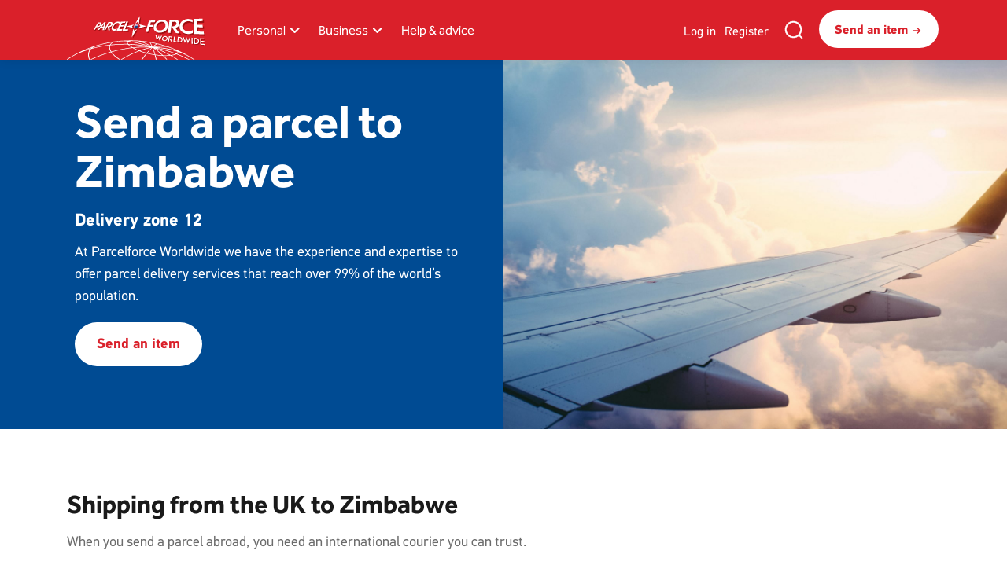

--- FILE ---
content_type: text/html; charset=UTF-8
request_url: https://www.parcelforce.com/worldwide-directory/zimbabwe
body_size: 45708
content:
<!DOCTYPE html>
<html lang="en" dir="ltr" prefix="og: https://ogp.me/ns#">
  <head>
    <meta charset="utf-8" />
<script id="pfw-trustarc-autoblock-1" type="text/javascript" src="https://consent.trustarc.com/autoblockasset/core.min.js?domain=parcelforce.com" defer="defer"></script>
<script id="pfw-trustarc-autoblock-2" type="text/javascript" src="https://consent.trustarc.com/autoblockoptout?domain=parcelforce.com" defer="defer"></script>
<script id="pfw-trustarc-cmp" type="text/javascript" src="https://consent.trustarc.com/notice?domain=parcelforce.com&amp;c=teconsent&amp;js=nj&amp;noticeType=bb&amp;text=true&amp;gtm=1&amp;pcookie&amp;country=gb" defer="defer"></script>
<meta name="description" content="Parcelforce can deliver parcels to Zimbabwe from as quickly as three working days. At Parcelforce we have the experience and expertise to help make the process easier." />
<link rel="canonical" href="https://www.parcelforce.com/worldwide-directory/zimbabwe" />
<meta name="robots" content="index, follow" />
<meta property="og:type" content="website" />
<meta property="og:url" content="https://www.parcelforce.com/worldwide-directory/zimbabwe" />
<meta property="og:title" content="Zimbabwe Parcel Delivery | Parcelforce Worldwide" />
<meta property="og:description" content="Parcelforce can deliver parcels to Zimbabwe from as quickly as three working days. At Parcelforce we have the experience and expertise to help make the process easier." />
<meta property="og:image" content="https://www9.parcelforce.com/sites/parcelforce.com/files/2024-10/parcelforce-worldwide-logo.jpg" />
<meta name="Generator" content="Drupal 9 (https://www.drupal.org)" />
<meta name="MobileOptimized" content="width" />
<meta name="HandheldFriendly" content="true" />
<meta name="viewport" content="width=device-width, initial-scale=1.0" />
<div id="consent_blackbar"></div>
<link rel="icon" href="/themes/custom/pfw-brochure-theme/favicon.ico" type="image/vnd.microsoft.icon" />
<link rel="alternate" hreflang="en" href="https://www.parcelforce.com/worldwide-directory/zimbabwe" />

    <title>Zimbabwe Parcel Delivery | Parcelforce Worldwide</title>
    <link rel="stylesheet" media="all" href="/sites/parcelforce.com/files/css/css_f-aQeC_ZWQ3udnQ3SgCNOlISt2KeJEpk95I9L1Ui1SI.css" />
<link rel="stylesheet" media="all" href="/sites/parcelforce.com/files/css/css_Qq49kYneCNgTU5X9mX_8RTPoV7WOJOh_MGZc68x9rTE.css" />

    <script src="/core/assets/vendor/modernizr/modernizr.min.js?v=3.11.7"></script>
<script src="/core/misc/modernizr-additional-tests.js?v=3.11.7"></script>

  
<script>(window.BOOMR_mq=window.BOOMR_mq||[]).push(["addVar",{"rua.upush":"false","rua.cpush":"false","rua.upre":"false","rua.cpre":"false","rua.uprl":"false","rua.cprl":"false","rua.cprf":"false","rua.trans":"SJ-949c862e-88f0-4298-b9b3-cb5e122c474b","rua.cook":"false","rua.ims":"false","rua.ufprl":"false","rua.cfprl":"true","rua.isuxp":"false","rua.texp":"norulematch","rua.ceh":"false","rua.ueh":"false","rua.ieh.st":"0"}]);</script>
                              <script>!function(a){var e="https://s.go-mpulse.net/boomerang/",t="addEventListener";if("False"=="True")a.BOOMR_config=a.BOOMR_config||{},a.BOOMR_config.PageParams=a.BOOMR_config.PageParams||{},a.BOOMR_config.PageParams.pci=!0,e="https://s2.go-mpulse.net/boomerang/";if(window.BOOMR_API_key="X5TKM-ZWHL2-7LZNB-XM7GG-GTZY8",function(){function n(e){a.BOOMR_onload=e&&e.timeStamp||(new Date).getTime()}if(!a.BOOMR||!a.BOOMR.version&&!a.BOOMR.snippetExecuted){a.BOOMR=a.BOOMR||{},a.BOOMR.snippetExecuted=!0;var i,_,o,r=document.createElement("iframe");if(a[t])a[t]("load",n,!1);else if(a.attachEvent)a.attachEvent("onload",n);r.src="javascript:void(0)",r.title="",r.role="presentation",(r.frameElement||r).style.cssText="width:0;height:0;border:0;display:none;",o=document.getElementsByTagName("script")[0],o.parentNode.insertBefore(r,o);try{_=r.contentWindow.document}catch(O){i=document.domain,r.src="javascript:var d=document.open();d.domain='"+i+"';void(0);",_=r.contentWindow.document}_.open()._l=function(){var a=this.createElement("script");if(i)this.domain=i;a.id="boomr-if-as",a.src=e+"X5TKM-ZWHL2-7LZNB-XM7GG-GTZY8",BOOMR_lstart=(new Date).getTime(),this.body.appendChild(a)},_.write("<bo"+'dy onload="document._l();">'),_.close()}}(),"".length>0)if(a&&"performance"in a&&a.performance&&"function"==typeof a.performance.setResourceTimingBufferSize)a.performance.setResourceTimingBufferSize();!function(){if(BOOMR=a.BOOMR||{},BOOMR.plugins=BOOMR.plugins||{},!BOOMR.plugins.AK){var e="true"=="true"?1:0,t="",n="clm2igaxij7sm2j32qva-f-3b201d025-clientnsv4-s.akamaihd.net",i="false"=="true"?2:1,_={"ak.v":"39","ak.cp":"1095858","ak.ai":parseInt("652882",10),"ak.ol":"0","ak.cr":9,"ak.ipv":4,"ak.proto":"h2","ak.rid":"19026ce8","ak.r":41994,"ak.a2":e,"ak.m":"dscr","ak.n":"ff","ak.bpcip":"18.217.164.0","ak.cport":42574,"ak.gh":"23.66.124.38","ak.quicv":"","ak.tlsv":"tls1.3","ak.0rtt":"","ak.0rtt.ed":"","ak.csrc":"-","ak.acc":"","ak.t":"1765528618","ak.ak":"hOBiQwZUYzCg5VSAfCLimQ==pMAzmGOLedF34RDEiL01p+bKYItefidssxi27RwxozXiIdzJqMB3GFOsiHbt3ueIQvC+RARdEitOG8UDvMxwHGjR79uQ/xa1T/oF3PZJePXfKCyMhTuI+h0ceZMVrqG60F+/eb//ny5Oj7CqZUZNgAYZgsi66/1YdgrVgvVKw9Y+OHqciNwoKASB+DjYFmuuYkg3RQ1nMUPuEGl4Ni/kAXJ5i3RxYFHNBZ9glXj+iJZKry/W5zVy61C3+2GNmfLT34G+zkL77YUD5A4Z08BAzBktkaKfz9xlEWd1OQN2mMRDp0aiKvPx3F+kzlLoIZbFWTs2sclzMCjZY9wp5c2YQyV030I9pnOwuFmlutfEPnAJ+sPl6zeTtxlwvaLP9wHI2QkyvMBxjvFOMm5AtPXlKlc53qkqm4XtDClCJGQ10uc=","ak.pv":"20","ak.dpoabenc":"","ak.tf":i};if(""!==t)_["ak.ruds"]=t;var o={i:!1,av:function(e){var t="http.initiator";if(e&&(!e[t]||"spa_hard"===e[t]))_["ak.feo"]=void 0!==a.aFeoApplied?1:0,BOOMR.addVar(_)},rv:function(){var a=["ak.bpcip","ak.cport","ak.cr","ak.csrc","ak.gh","ak.ipv","ak.m","ak.n","ak.ol","ak.proto","ak.quicv","ak.tlsv","ak.0rtt","ak.0rtt.ed","ak.r","ak.acc","ak.t","ak.tf"];BOOMR.removeVar(a)}};BOOMR.plugins.AK={akVars:_,akDNSPreFetchDomain:n,init:function(){if(!o.i){var a=BOOMR.subscribe;a("before_beacon",o.av,null,null),a("onbeacon",o.rv,null,null),o.i=!0}return this},is_complete:function(){return!0}}}}()}(window);</script></head>
  <body class="site-personal page-node-flexible-page">
        <a href="#main-content" class="visually-hidden focusable">
      Skip to main content
    </a>
      <!-- RML Begin Tealium iQ Sync Integration -->
  <script type="text/javascript">
    // Tealium JS Fix.
    if (typeof(window.s) === "undefined") {
      window.s = new Object;
    }

    
    var utag_data = {"pageMenuTree":"PER|Worldwide Directory|Zimbabwe","pageBreadCrumb":"Home|Send a parcel to Zimbabwe","pageType":"Responsive Web","pageLanguage":"en-GB","pageName":"Send a parcel to Zimbabwe"};
  </script>
  <script src="https://tags.tiqcdn.com/utag/royalmail/parcelforce/prod/utag.js"></script>
  <!-- End Tealium iQ Sync Integration -->

      <div class="dialog-off-canvas-main-canvas" data-off-canvas-main-canvas>
    <div  class="layout-container">
  <header role="banner">
              <div class="pfwheader">
        <div class=" container container-width-fixed clearfix">
            <div class="header-content">
    <div id="block-sitebranding" class="site-logo sitebranding block-system-branding-block">
  
    
  <div class="">
          <a class="site-logo-link" href="/" title="Home" rel="home">
      <img src="/themes/custom/pfw-brochure-theme/logo.svg" alt="Home" />
    </a>
        <p class="parent-menu-name "></p>
  </div>
</div>

<div class="primary-menu-background"></div>
<nav role="navigation" aria-labelledby="block-pfwheadermenu-menu" id="block-pfwheadermenu" class="block-primary-nav pfwheadermenu block-system-menu-blockpfw-header">
        
<div id="overlaypfwmenu" class="overlaymenu"></div>
<div class="menu-primary-menu">
    <div class="button-actions">
    <button class="back-button"><span class="icon__wrapper"><svg class="icon icon--back-button-white"  focusable="false" aria-hidden="true" fill="none" role="img" xmlns:xlink="http://www.w3.org/1999/xlink"><use xlink:href="#back-button-white"></use></svg></span></button>
    <button class="close-button">
      <a href="javascript:void(0)" class="navbar-toggler close" role="button">
        <span class="icon__wrapper"><svg class="icon icon--overlay-close-white"  focusable="false" aria-hidden="true" role="img" xmlns:xlink="http://www.w3.org/1999/xlink"><use xlink:href="#overlay-close-white"></use></svg></span>
        <span class="visually-hidden">Toggle navigation</span>
      </a>
    </button>
  </div>

            <ul class="menu accordion-wrapper accordion-menu-wrapper">
                                                                                                                                  <li class="primary-menu-level-0 parent-item-1 accordion-content-wrapper primary-nav__menu-item primary-nav__menu-item-- primary-nav__menu-item--level-1 primary-nav__menu-item--has-children">
                                                                        <div role="button" id="primary-nav-1"
                       aria-controls="primary-nav-1-links" aria-expanded="false"
                       class="accordion-toggle accordion-mobile-only desktoplevel0 mobtab-1">
                    <a href="/" data-drupal-link-system-path="&lt;front&gt;">Personal</a> <span class="icon__wrapper"><svg class="icon icon-- true"  focusable="false" role="img" xmlns:xlink="http://www.w3.org/1999/xlink"><use xlink:href="#"></use></svg></span>
                  </div>
                  <div role="region" id="primary-nav-1-links"
                       aria-labelledby="primary-nav-1"
                       class="accordion-content desktoplevel0-content mobtab-content1">
                                                                                                      <div class="menu-wrapper">
      <div class="menu-contain">
        <div class="menu-contain-wrapper">
          <ul class="primary-menu-child-wrapper row">
                                                                                                                                          <li class="primary-menu-level-1 col-md-3 primary-nav__menu-item primary-nav__menu-item-- primary-nav__menu-item--level-2 primary-nav__menu-item--has-children">
                                                                          <div role="button" id="primary-nav-1"
                         aria-controls="primary-nav-1-links" aria-expanded="false"
                         class="accordion-toggle accordion-mobile-only mobtab-submen-1">
                      <a href="/sending-parcel" data-drupal-link-system-path="node/322">Sending</a> <span class="icon__wrapper"><svg class="icon icon-- true"  focusable="false" role="img" xmlns:xlink="http://www.w3.org/1999/xlink"><use xlink:href="#"></use></svg></span>
                    </div>
                    <div role="region" id="primary-nav-1-links"
                         aria-labelledby="primary-nav-1"
                         class="accordion-content mobtab-submenu-content1">
                                                                                                                <ul>
                                                                                                          <li class="primary-menu-level-2 primary-nav__menu-item primary-nav__menu-item-- primary-nav__menu-item--level-3 primary-nav__menu-item--has-no-children">
                                                                              <a href="/sending-parcel/parcel-delivery" class="primary-menu-level-2 primary-nav__menu-item primary-nav__menu-item-- primary-nav__menu-item--level-3 primary-nav__menu-item--has-no-children" data-drupal-link-system-path="node/332">UK delivery</a>
                                                                                  </li>
                                                                              <li class="primary-menu-level-2 primary-nav__menu-item primary-nav__menu-item-- primary-nav__menu-item--level-3 primary-nav__menu-item--has-no-children">
                                                                              <a href="/sending-parcel/international-parcel-delivery" class="primary-menu-level-2 primary-nav__menu-item primary-nav__menu-item-- primary-nav__menu-item--level-3 primary-nav__menu-item--has-no-children" data-drupal-link-system-path="node/319">International delivery</a>
                                                                                  </li>
                                                                              <li class="primary-menu-level-2 primary-nav__menu-item primary-nav__menu-item-- primary-nav__menu-item--level-3 primary-nav__menu-item--has-no-children">
                                                                              <a href="/sending-parcel/parcel-delivery/next-day-delivery" class="primary-menu-level-2 primary-nav__menu-item primary-nav__menu-item-- primary-nav__menu-item--level-3 primary-nav__menu-item--has-no-children" data-drupal-link-system-path="node/336">Next day delivery</a>
                                                                                  </li>
                                                                              <li class="primary-menu-level-2 primary-nav__menu-item primary-nav__menu-item-- primary-nav__menu-item--level-3 primary-nav__menu-item--has-no-children">
                                                                              <a href="/sending-parcel/parcel-delivery/large-parcel-delivery" class="primary-menu-level-2 primary-nav__menu-item primary-nav__menu-item-- primary-nav__menu-item--level-3 primary-nav__menu-item--has-no-children" data-drupal-link-system-path="node/338">Large parcel delivery</a>
                                                                                  </li>
                                                                              <li class="primary-menu-level-2 primary-nav__menu-item primary-nav__menu-item-- primary-nav__menu-item--level-3 primary-nav__menu-item--has-no-children">
                                                                              <a href="/sending-parcel/last-posting-dates" class="primary-menu-level-2 primary-nav__menu-item primary-nav__menu-item-- primary-nav__menu-item--level-3 primary-nav__menu-item--has-no-children" data-drupal-link-system-path="node/367">Christmas 2025 dates</a>
                                                                                  </li>
                          </ul>
                    
                                                                                      </div>
                                                  </li>
                                                                                                                <li class="primary-menu-level-1 col-md-3 primary-nav__menu-item primary-nav__menu-item-- primary-nav__menu-item--level-2 primary-nav__menu-item--has-children">
                                                                          <div role="button" id="primary-nav-2"
                         aria-controls="primary-nav-2-links" aria-expanded="false"
                         class="accordion-toggle accordion-mobile-only mobtab-submen-2">
                      <a href="/receiving/parcel-delivery" data-drupal-link-system-path="node/354">Receiving</a> <span class="icon__wrapper"><svg class="icon icon-- true"  focusable="false" role="img" xmlns:xlink="http://www.w3.org/1999/xlink"><use xlink:href="#"></use></svg></span>
                    </div>
                    <div role="region" id="primary-nav-2-links"
                         aria-labelledby="primary-nav-2"
                         class="accordion-content mobtab-submenu-content2">
                                                                                                                <ul>
                                                                                                          <li class="primary-menu-level-2 primary-nav__menu-item primary-nav__menu-item-- primary-nav__menu-item--level-3 primary-nav__menu-item--has-no-children">
                                                                              <a href="/track-trace" class="primary-menu-level-2 primary-nav__menu-item primary-nav__menu-item-- primary-nav__menu-item--level-3 primary-nav__menu-item--has-no-children" data-drupal-link-system-path="node/346">Tracking</a>
                                                                                  </li>
                                                                              <li class="primary-menu-level-2 primary-nav__menu-item primary-nav__menu-item-- primary-nav__menu-item--level-3 primary-nav__menu-item--has-no-children">
                                                                              <a href="/redelivery" class="primary-menu-level-2 primary-nav__menu-item primary-nav__menu-item-- primary-nav__menu-item--level-3 primary-nav__menu-item--has-no-children" data-drupal-link-system-path="node/348">Redelivery</a>
                                                                                  </li>
                                                                              <li class="primary-menu-level-2 primary-nav__menu-item primary-nav__menu-item-- primary-nav__menu-item--level-3 primary-nav__menu-item--has-no-children">
                                                                              <a href="/sending-parcel/return-services" class="primary-menu-level-2 primary-nav__menu-item primary-nav__menu-item-- primary-nav__menu-item--level-3 primary-nav__menu-item--has-no-children" data-drupal-link-system-path="node/347">Returns</a>
                                                                                  </li>
                                                                              <li class="primary-menu-level-2 primary-nav__menu-item primary-nav__menu-item-- primary-nav__menu-item--level-3 primary-nav__menu-item--has-no-children">
                                                                              <a href="/postcode-finder" class="primary-menu-level-2 primary-nav__menu-item primary-nav__menu-item-- primary-nav__menu-item--level-3 primary-nav__menu-item--has-no-children" data-drupal-link-system-path="node/352">Find a postcode</a>
                                                                                  </li>
                                                                              <li class="primary-menu-level-2 primary-nav__menu-item primary-nav__menu-item-- primary-nav__menu-item--level-3 primary-nav__menu-item--has-no-children">
                                                                              <a href="/receiving/customs-charge" class="primary-menu-level-2 primary-nav__menu-item primary-nav__menu-item-- primary-nav__menu-item--level-3 primary-nav__menu-item--has-no-children" data-drupal-link-system-path="node/349">Pay customs charges</a>
                                                                                  </li>
                                                                              <li class="primary-menu-level-2 primary-nav__menu-item primary-nav__menu-item-- primary-nav__menu-item--level-3 primary-nav__menu-item--has-no-children">
                                                                              <a href="/sending-parcel/collection-and-drop-options" class="primary-menu-level-2 primary-nav__menu-item primary-nav__menu-item-- primary-nav__menu-item--level-3 primary-nav__menu-item--has-no-children" data-drupal-link-system-path="node/393">Drop-off and collection</a>
                                                                                  </li>
                                                                              <li class="primary-menu-level-2 primary-nav__menu-item primary-nav__menu-item-- primary-nav__menu-item--level-3 primary-nav__menu-item--has-no-children">
                                                                              <a href="/service-updates" class="primary-menu-level-2 primary-nav__menu-item primary-nav__menu-item-- primary-nav__menu-item--level-3 primary-nav__menu-item--has-no-children" data-drupal-link-system-path="node/362">Service updates</a>
                                                                                  </li>
                          </ul>
                    
                                                                                      </div>
                                                  </li>
                                                                                                                <li class="primary-menu-level-1 col-md-3 primary-nav__menu-item primary-nav__menu-item-- primary-nav__menu-item--level-2 primary-nav__menu-item--has-children">
                                                                          <div role="button" id="primary-nav-3"
                         aria-controls="primary-nav-3-links" aria-expanded="false"
                         class="accordion-toggle accordion-mobile-only mobtab-submen-3">
                      <a href="/whats-new" data-drupal-link-system-path="node/404">Parcelforce &amp; Royal Mail</a> <span class="icon__wrapper"><svg class="icon icon-- true"  focusable="false" role="img" xmlns:xlink="http://www.w3.org/1999/xlink"><use xlink:href="#"></use></svg></span>
                    </div>
                    <div role="region" id="primary-nav-3-links"
                         aria-labelledby="primary-nav-3"
                         class="accordion-content mobtab-submenu-content3">
                                                                                                                <ul>
                                                                                                          <li class="primary-menu-level-2 primary-nav__menu-item primary-nav__menu-item-- primary-nav__menu-item--level-3 primary-nav__menu-item--has-no-children">
                                                                              <a href="/whats-new" class="primary-menu-level-2 primary-nav__menu-item primary-nav__menu-item-- primary-nav__menu-item--level-3 primary-nav__menu-item--has-no-children" data-drupal-link-system-path="node/404">What&#039;s new?</a>
                                                                                  </li>
                                                                              <li class="primary-menu-level-2 primary-nav__menu-item primary-nav__menu-item-- primary-nav__menu-item--level-3 primary-nav__menu-item--has-no-children">
                                                                              <a href="/downloadapp" class="primary-menu-level-2 primary-nav__menu-item primary-nav__menu-item-- primary-nav__menu-item--level-3 primary-nav__menu-item--has-no-children" data-drupal-link-system-path="node/419">Our new app</a>
                                                                                  </li>
                          </ul>
                    
                                                                                      </div>
                                                  </li>
                                                                                                                <li class="primary-menu-level-1 col-md-3 primary-nav__menu-item primary-nav__menu-item-- primary-nav__menu-item--level-2 primary-nav__menu-item--has-no-children">
                                                                              <a href="/" class="mobile-tablet-home primary-nav__menu-item primary-nav__menu-item-- primary-nav__menu-item--level-2 primary-nav__menu-item--has-no-children" data-drupal-link-system-path="&lt;front&gt;">Personal Home (Mobile/Tablet)</a>
                                                                                  </li>
                          </ul>
                                      <div class ="menu-promos">
    <ul>
              <li>
          <a href="/whats-new"> 
            <div class="promo-wrapper">
              <div class="promo-image">
                <img src="https://www.parcelforce.com/sites/parcelforce.com/files/2025-06/Daisy_app_personal_promo_3.png">
              </div>
              <div class="promo-body">
                <div class="promo-title">Parcelforce Worldwide &amp; Royal Mail</div>
                <p>Discover how we’re giving you more ways to send with Royal Mail</p>

              </div>
            </div>
          </a>
        </li>
          </ul>
  </div>
        </div>
        <div class="menu-quick-links"> 
  </div>        <div class="quick-links-wrapper">
  <div class="menu-quick-links">
          <ul>
                  <li>
            <a href="https://send.royalmail.com/send/youritem?country=GBR&amp;format=&amp;weight=&amp;weightUnit=G&amp;CountryName=UnitedKingdom&amp;serviceFilter=parcelforce"><img src="https://www.parcelforce.com/modules/custom/pfw_menus/images/send-an-item.svg"> <span>Send an item</span></a>
          </li>
                  <li>
            <a href="/track-trace"><img src="https://www.parcelforce.com/modules/custom/pfw_menus/images/track-a-delivery.svg"> <span>Track a delivery</span></a>
          </li>
                  <li>
            <a href="/depot-finder"><img src="https://www.parcelforce.com/modules/custom/pfw_menus/images/services-near-you.svg"> <span>Find a depot</span></a>
          </li>
                  <li>
            <a href="https://www.royalmail.com/find-a-postcode"><img src="https://www.parcelforce.com/modules/custom/pfw_menus/images/find-an-address.svg"> <span>Find a postcode</span></a>
          </li>
              </ul>
      </div>
</div>      </div>
    </div>
            
                                                                                        </div>
                                                        </li>
                                                                                                                <li class="primary-menu-level-0 parent-item-2 accordion-content-wrapper primary-nav__menu-item primary-nav__menu-item-- primary-nav__menu-item--level-1 primary-nav__menu-item--has-children">
                                                                        <div role="button" id="primary-nav-2"
                       aria-controls="primary-nav-2-links" aria-expanded="false"
                       class="accordion-toggle accordion-mobile-only desktoplevel0 mobtab-2">
                    <a href="/business-parcels" data-drupal-link-system-path="node/391">Business</a> <span class="icon__wrapper"><svg class="icon icon-- true"  focusable="false" role="img" xmlns:xlink="http://www.w3.org/1999/xlink"><use xlink:href="#"></use></svg></span>
                  </div>
                  <div role="region" id="primary-nav-2-links"
                       aria-labelledby="primary-nav-2"
                       class="accordion-content desktoplevel0-content mobtab-content2">
                                                                                                      <div class="menu-wrapper">
      <div class="menu-contain">
        <div class="menu-contain-wrapper">
          <ul class="primary-menu-child-wrapper row">
                                                                                                                                          <li class="primary-menu-level-1 col-md-3 primary-nav__menu-item primary-nav__menu-item-- primary-nav__menu-item--level-2 primary-nav__menu-item--has-children">
                                                                          <div role="button" id="primary-nav-1"
                         aria-controls="primary-nav-1-links" aria-expanded="false"
                         class="accordion-toggle accordion-mobile-only mobtab-submen-1">
                      <a href="/business-parcels/shipping" data-drupal-link-system-path="node/330">Shipping</a> <span class="icon__wrapper"><svg class="icon icon-- true"  focusable="false" role="img" xmlns:xlink="http://www.w3.org/1999/xlink"><use xlink:href="#"></use></svg></span>
                    </div>
                    <div role="region" id="primary-nav-1-links"
                         aria-labelledby="primary-nav-1"
                         class="accordion-content mobtab-submenu-content1">
                                                                                                                <ul>
                                                                                                          <li class="primary-menu-level-2 primary-nav__menu-item primary-nav__menu-item-- primary-nav__menu-item--level-3 primary-nav__menu-item--has-no-children">
                                                                              <a href="/business-parcels/uk-parcel-delivery" class="primary-menu-level-2 primary-nav__menu-item primary-nav__menu-item-- primary-nav__menu-item--level-3 primary-nav__menu-item--has-no-children" data-drupal-link-system-path="node/333">UK shipping</a>
                                                                                  </li>
                                                                              <li class="primary-menu-level-2 primary-nav__menu-item primary-nav__menu-item-- primary-nav__menu-item--level-3 primary-nav__menu-item--has-no-children">
                                                                              <a href="/business-parcels/international-parcel-delivery" class="primary-menu-level-2 primary-nav__menu-item primary-nav__menu-item-- primary-nav__menu-item--level-3 primary-nav__menu-item--has-no-children" data-drupal-link-system-path="node/331">International shipping</a>
                                                                                  </li>
                                                                              <li class="primary-menu-level-2 primary-nav__menu-item primary-nav__menu-item-- primary-nav__menu-item--level-3 primary-nav__menu-item--has-no-children">
                                                                              <a href="/business-parcels/uk-parcel-delivery/express24" class="primary-menu-level-2 primary-nav__menu-item primary-nav__menu-item-- primary-nav__menu-item--level-3 primary-nav__menu-item--has-no-children" data-drupal-link-system-path="node/341">Next day delivery</a>
                                                                                  </li>
                                                                              <li class="primary-menu-level-2 primary-nav__menu-item primary-nav__menu-item-- primary-nav__menu-item--level-3 primary-nav__menu-item--has-no-children">
                                                                              <a href="/worldwide-directory" class="primary-menu-level-2 primary-nav__menu-item primary-nav__menu-item-- primary-nav__menu-item--level-3 primary-nav__menu-item--has-no-children" data-drupal-link-system-path="node/378">Worldwide directory</a>
                                                                                  </li>
                                                                              <li class="primary-menu-level-2 primary-nav__menu-item primary-nav__menu-item-- primary-nav__menu-item--level-3 primary-nav__menu-item--has-no-children">
                                                                              <a href="/christmas-dates" class="primary-menu-level-2 primary-nav__menu-item primary-nav__menu-item-- primary-nav__menu-item--level-3 primary-nav__menu-item--has-no-children" data-drupal-link-system-path="node/366">Christmas 2025 dates</a>
                                                                                  </li>
                          </ul>
                    
                                                                                      </div>
                                                  </li>
                                                                                                                <li class="primary-menu-level-1 col-md-3 primary-nav__menu-item primary-nav__menu-item-- primary-nav__menu-item--level-2 primary-nav__menu-item--has-children">
                                                                          <div role="button" id="primary-nav-2"
                         aria-controls="primary-nav-2-links" aria-expanded="false"
                         class="accordion-toggle accordion-mobile-only mobtab-submen-2">
                      <a href="/receiving/parcel-delivery" data-drupal-link-system-path="node/354">Manage</a> <span class="icon__wrapper"><svg class="icon icon-- true"  focusable="false" role="img" xmlns:xlink="http://www.w3.org/1999/xlink"><use xlink:href="#"></use></svg></span>
                    </div>
                    <div role="region" id="primary-nav-2-links"
                         aria-labelledby="primary-nav-2"
                         class="accordion-content mobtab-submenu-content2">
                                                                                                                <ul>
                                                                                                          <li class="primary-menu-level-2 primary-nav__menu-item primary-nav__menu-item-- primary-nav__menu-item--level-3 primary-nav__menu-item--has-no-children">
                                                                              <a href="/track-trace" class="primary-menu-level-2 primary-nav__menu-item primary-nav__menu-item-- primary-nav__menu-item--level-3 primary-nav__menu-item--has-no-children" data-drupal-link-system-path="node/346">Tracking</a>
                                                                                  </li>
                                                                              <li class="primary-menu-level-2 primary-nav__menu-item primary-nav__menu-item-- primary-nav__menu-item--level-3 primary-nav__menu-item--has-no-children">
                                                                              <a href="/redelivery" class="primary-menu-level-2 primary-nav__menu-item primary-nav__menu-item-- primary-nav__menu-item--level-3 primary-nav__menu-item--has-no-children" data-drupal-link-system-path="node/348">Redelivery</a>
                                                                                  </li>
                                                                              <li class="primary-menu-level-2 primary-nav__menu-item primary-nav__menu-item-- primary-nav__menu-item--level-3 primary-nav__menu-item--has-no-children">
                                                                              <a href="/business-parcels/uk-parcel-delivery/returns" class="primary-menu-level-2 primary-nav__menu-item primary-nav__menu-item-- primary-nav__menu-item--level-3 primary-nav__menu-item--has-no-children" data-drupal-link-system-path="node/345">Returns</a>
                                                                                  </li>
                                                                              <li class="primary-menu-level-2 primary-nav__menu-item primary-nav__menu-item-- primary-nav__menu-item--level-3 primary-nav__menu-item--has-no-children">
                                                                              <a href="/receiving/customs-charge" class="primary-menu-level-2 primary-nav__menu-item primary-nav__menu-item-- primary-nav__menu-item--level-3 primary-nav__menu-item--has-no-children" data-drupal-link-system-path="node/349">Pay customs charges</a>
                                                                                  </li>
                                                                              <li class="primary-menu-level-2 primary-nav__menu-item primary-nav__menu-item-- primary-nav__menu-item--level-3 primary-nav__menu-item--has-no-children">
                                                                              <a href="/business-parcels/customs" class="primary-menu-level-2 primary-nav__menu-item primary-nav__menu-item-- primary-nav__menu-item--level-3 primary-nav__menu-item--has-no-children" data-drupal-link-system-path="node/357">Customs support</a>
                                                                                  </li>
                                                                              <li class="primary-menu-level-2 primary-nav__menu-item primary-nav__menu-item-- primary-nav__menu-item--level-3 primary-nav__menu-item--has-no-children">
                                                                              <a href="/service-updates" class="primary-menu-level-2 primary-nav__menu-item primary-nav__menu-item-- primary-nav__menu-item--level-3 primary-nav__menu-item--has-no-children" data-drupal-link-system-path="node/362">Service updates</a>
                                                                                  </li>
                          </ul>
                    
                                                                                      </div>
                                                  </li>
                                                                                                                <li class="primary-menu-level-1 col-md-3 primary-nav__menu-item primary-nav__menu-item-- primary-nav__menu-item--level-2 primary-nav__menu-item--has-children">
                                                                          <div role="button" id="primary-nav-3"
                         aria-controls="primary-nav-3-links" aria-expanded="false"
                         class="accordion-toggle accordion-mobile-only mobtab-submen-3">
                      <a href="/business-parcels/account-benefits" data-drupal-link-system-path="node/416">Parcelforce &amp; Royal Mail</a> <span class="icon__wrapper"><svg class="icon icon-- true"  focusable="false" role="img" xmlns:xlink="http://www.w3.org/1999/xlink"><use xlink:href="#"></use></svg></span>
                    </div>
                    <div role="region" id="primary-nav-3-links"
                         aria-labelledby="primary-nav-3"
                         class="accordion-content mobtab-submenu-content3">
                                                                                                                <ul>
                                                                                                          <li class="primary-menu-level-2 primary-nav__menu-item primary-nav__menu-item-- primary-nav__menu-item--level-3 primary-nav__menu-item--has-no-children">
                                                                              <a href="/your-account" class="primary-menu-level-2 primary-nav__menu-item primary-nav__menu-item-- primary-nav__menu-item--level-3 primary-nav__menu-item--has-no-children" data-drupal-link-system-path="node/424">Your account</a>
                                                                                  </li>
                                                                              <li class="primary-menu-level-2 primary-nav__menu-item primary-nav__menu-item-- primary-nav__menu-item--level-3 primary-nav__menu-item--has-no-children">
                                                                              <a href="/transformation" class="primary-menu-level-2 primary-nav__menu-item primary-nav__menu-item-- primary-nav__menu-item--level-3 primary-nav__menu-item--has-no-children" data-drupal-link-system-path="node/411">Account migration support</a>
                                                                                  </li>
                                                                              <li class="primary-menu-level-2 primary-nav__menu-item primary-nav__menu-item-- primary-nav__menu-item--level-3 primary-nav__menu-item--has-no-children">
                                                                              <a href="https://help.royalmail.com/business/s/article/Getting-started-with-your-Royal-Mail-Online-Business-Account-OBA" class="primary-menu-level-2 primary-nav__menu-item primary-nav__menu-item-- primary-nav__menu-item--level-3 primary-nav__menu-item--has-no-children">Setting up your new account</a>
                                                                                  </li>
                          </ul>
                    
                                                                                      </div>
                                                  </li>
                                                                                                                <li class="primary-menu-level-1 col-md-3 primary-nav__menu-item primary-nav__menu-item-- primary-nav__menu-item--level-2 primary-nav__menu-item--has-no-children">
                                                                              <a href="/" class="mobile-tablet-home primary-nav__menu-item primary-nav__menu-item-- primary-nav__menu-item--level-2 primary-nav__menu-item--has-no-children" data-drupal-link-system-path="&lt;front&gt;">Business Home (Mobile/Tablet)</a>
                                                                                  </li>
                          </ul>
                                      <div class ="menu-promos">
    <ul>
              <li>
          <a href="/business-parcels/account-benefits"> 
            <div class="promo-wrapper">
              <div class="promo-image">
                <img src="https://www.parcelforce.com/sites/parcelforce.com/files/2025-06/Dual_branded_graphic_business_promo_3.png">
              </div>
              <div class="promo-body">
                <div class="promo-title">Parcelforce Worldwide &amp; Royal Mail</div>
                <p>Discover how our new business account gives your business the best of two brands</p>

              </div>
            </div>
          </a>
        </li>
          </ul>
  </div>
        </div>
        <div class="menu-quick-links"> 
  </div>        <div class="quick-links-wrapper">
  <div class="menu-quick-links">
          <ul>
                  <li>
            <a href="https://send.royalmail.com/send/youritem?country=GBR&amp;format=&amp;weight=&amp;weightUnit=G&amp;CountryName=UnitedKingdom&amp;serviceFilter=parcelforce"><img src="https://www.parcelforce.com/modules/custom/pfw_menus/images/send-an-item.svg"> <span>Send an item</span></a>
          </li>
                  <li>
            <a href="/track-trace"><img src="https://www.parcelforce.com/modules/custom/pfw_menus/images/track-a-delivery.svg"> <span>Track a delivery</span></a>
          </li>
                  <li>
            <a href="https://www.royalmail.com/find-a-postcode"><img src="https://www.parcelforce.com/modules/custom/pfw_menus/images/services-near-you.svg"> <span>Find a postcode</span></a>
          </li>
                  <li>
            <a href="/business-parcels/account-benefits/apply-for-an-account"><img src="https://www.parcelforce.com/modules/custom/pfw_menus/images/open-business-account.svg"> <span>Open an account</span></a>
          </li>
              </ul>
      </div>
</div>      </div>
    </div>
            
                                                                                        </div>
                                                        </li>
                                                                              <li class="primary-menu-level-0 primary-nav__menu-item primary-nav__menu-item-- primary-nav__menu-item--level-1 primary-nav__menu-item--has-no-children">
                                                                              <a href="/help-and-advice" class="primary-menu-level-0 primary-nav__menu-item primary-nav__menu-item-- primary-nav__menu-item--level-1 primary-nav__menu-item--has-no-children" data-drupal-link-system-path="node/379">Help &amp; advice</a>
                                                                                  </li>
                          </ul>
                    
      <div class="menu accordion-wrapper mobile-tablet-device">
      <div class="user-account-section visitor">
        
              <ul class="menu">
                  <li>
                <a href="/your-account" data-drupal-link-system-path="node/424">                      <span class="icon__wrapper"><svg class="icon icon--account-icon-white"  focusable="false" aria-hidden="true" role="img" xmlns:xlink="http://www.w3.org/1999/xlink"><use xlink:href="#account-icon-white"></use></svg></span>
                    <span class="menu-user-text">Log in</span>
        </a>
              </li>
                <li>
                <a href="https://www.royalmail.com/register">                    <span class="menu-user-text">Register</span>
        </a>
              </li>
              </ul>
  

       </div>
      <div class="send-an-item-section">
        
              <ul class="menu">
              <li>
        <a href="https://send.royalmail.com/send/youritem?country=GBR&amp;format=&amp;weight=&amp;weightUnit=G&amp;CountryName=UnitedKingdom&amp;serviceFilter=parcelforce" class="nav-header-menu-button" title="Menu Button for send an item">Send an item</a>
              </li>
        </ul>
  

       </div>
      </div>
    </div>

  </nav>
<nav role="navigation" aria-labelledby="block-loginandregister-2-menu" id="block-loginandregister-2" class="loginandregister-2 block-system-menu-blocklogin-and-register">
            
  <h2 class="visually-hidden" id="block-loginandregister-2-menu">Login and Register</h2>
  

        
              <ul class="menu">
                  <li>
                <a href="/your-account" data-drupal-link-system-path="node/424">                      <span class="icon__wrapper"><svg class="icon icon--account-icon-white"  focusable="false" aria-hidden="true" role="img" xmlns:xlink="http://www.w3.org/1999/xlink"><use xlink:href="#account-icon-white"></use></svg></span>
                    <span class="menu-user-text">Log in</span>
        </a>
              </li>
                <li>
                <a href="https://www.royalmail.com/register">                    <span class="menu-user-text">Register</span>
        </a>
              </li>
              </ul>
  


  </nav>
<nav role="navigation" aria-labelledby="block-pfwsearch-menu" id="block-pfwsearch" class="pfwsearch block-system-menu-blockpfw-search">
            
  <h2 class="visually-hidden" id="block-pfwsearch-menu">PFW Search</h2>
  

        
              <ul data-region="pfwheader" class="menu">
              <li data-region="pfwheader" class="menu search-parcelforce">
        <a class="menu-item-icon-search menu-item-icon" href="/search" role="button">
          <span class="open"><span class="icon__wrapper"><svg class="icon icon--pfw-search"  focusable="false" aria-hidden="true" role="img" xmlns:xlink="http://www.w3.org/1999/xlink"><use xlink:href="#pfw-search"></use></svg></span></span>
          <span class="close visually-hidden"><span class="icon__wrapper"><svg class="icon icon--pfw-search-close"  focusable="false" aria-hidden="true" role="img" xmlns:xlink="http://www.w3.org/1999/xlink"><use xlink:href="#pfw-search-close"></use></svg></span></span>
          <span class="visually-hidden">Search Parcelforce</span>
        </a>
              </li>
        </ul>
  


  </nav>
<nav role="navigation" aria-labelledby="block-sendanitem-menu" id="block-sendanitem" class="sendanitem block-system-menu-blocksend-an-item">
            
  <h2 class="visually-hidden" id="block-sendanitem-menu">Send an item</h2>
  

        
              <ul class="menu">
              <li>
        <a href="https://send.royalmail.com/send/youritem?country=GBR&amp;format=&amp;weight=&amp;weightUnit=G&amp;CountryName=UnitedKingdom&amp;serviceFilter=parcelforce" class="nav-header-menu-button" title="Menu Button for send an item">Send an item</a>
              </li>
        </ul>
  


  </nav>

    <a href="javascript:void(0)" class="navbar-toggler" role="button">
      <span class="icon__wrapper"><svg class="icon icon--hamburger-white"  focusable="false" aria-hidden="true" role="img" xmlns:xlink="http://www.w3.org/1999/xlink"><use xlink:href="#hamburger-white"></use></svg></span>
      <span class="visually-hidden">Toggle navigation</span>
    </a>
  </div>
  <div class="secondary-menu-container">
    <div class="secondary-menu-block">
      <div class="container container-width-fixed clearfix">
      
      </div>
    </div>
  </div>

        </div>
      </div>
    
    
    
    
  </header>

  
  

  

  

  

  <main role="main">
    <a id="main-content" tabindex="-1"></a>          <div class="layout-content">
          <div>
    
<div class="pfw-bing-search-search-form visually-hidden bingsearch block-pfw-bing-search block container" data-drupal-selector="pfw-bing-search-search-form" id="block-bingsearch">
  <div class="row">
    <div class="pfw-search-block-wrapper col-md-8">
              
<div class="container container-width-fixed">
  <div class="search-bing content-fluid">
    <div id="overlaypfwmenusearch"></div>
    <div class="pfw-bing-search" >

      <div class="search-button-actions">
        <button class="search-close-button">
          <a class="menu-item-icon-search menu-item-icon close" href="javascript:void(0)" role="button">
            <span class="close"><span class="icon__wrapper"><svg class="icon icon--pfw-search-close"  focusable="false" aria-hidden="true" role="img" xmlns:xlink="http://www.w3.org/1999/xlink"><use xlink:href="#pfw-search-close"></use></svg></span></span>
            <span class="visually-hidden">close</span>
          </a>
        </button>
      </div>

      <div class="pfw-search-wrapper">
        <form action="/worldwide-directory/zimbabwe" method="post" id="pfw-bing-search-search-form" accept-charset="UTF-8" class="pfw-bing-search-search-form">
          
<div class="search-form-wrapper">
  <div class="search-form-content">
    <div class="search-box">
      <div class="form-item-keys js-form-item form-item js-form-type-textfield form-type-textfield js-form-item-keys">
      <label for="edit-keys">Search
      </label>
          <input placeholder="Search Parcelforce" data-drupal-selector="edit-keys" type="text" id="edit-keys" name="keys" value="" size="15" maxlength="128" class="form-text" />

        </div>

      <button class="clear-text-input" type="button">
        <span class="icon__wrapper"><svg class="icon icon--cross"  focusable="false" aria-hidden="true" role="img" xmlns:xlink="http://www.w3.org/1999/xlink"><use xlink:href="#cross"></use></svg></span>
        <span class="button-label">Clear input</span>
      </button>
    </div>
    <div class="search-button"><input data-drupal-selector="edit-search-button" type="submit" id="edit-search-button" name="Search" value="" class="button js-form-submit form-submit button--search" />
</div>
  </div>
  <input autocomplete="off" data-drupal-selector="form-gav4ulmbzzmmoxura9hup3ehry2yqyzos9wstamgyka" type="hidden" name="form_build_id" value="form-GAV4uLMbZzmmoXUra9HUP3eHrY2yQYZos9wSTAMgyKA" />
<input data-drupal-selector="edit-pfw-bing-search-search-form" type="hidden" name="form_id" value="pfw_bing_search_search_form" />

</div>

          <div class="quick-links">
                                      <ul class="search-quick-links">
                                  <li><a href="/track-your-parcel/">Track your item</a></li>
                                  <li><a href="/redelivery">Redelivery</a></li>
                                  <li><a href="/sending-parcel/parcel-delivery">Sending in the UK</a></li>
                                  <li><a href="/sending-parcel/international-parcel-delivery">Sending internationally</a></li>
                                  <li><a href="/postcode-finder">Find a postcode or address</a></li>
                              </ul>
                      </div>
        </form>
      </div>
    </div>
  </div>
</div>

          </div>
  </div>
</div>

  </div>

      </div>
    
          <div class="layout-content">
          <div>
    <div data-drupal-messages-fallback class="hidden"></div><article role="article" class="node-type-flexible_page">

  
    

  
  <div>
    
      <div class="field-fp-paragraphs field field--name-field-fp-paragraphs field--type-entity-reference-revisions field--label-hidden field__items">
              <div class="field__item">










 



      
  
  <style type="text/css">
    @media (min-width: 1200px) {
    #hero-image-2123 .hero-image {
        background-image: url(/sites/parcelforce.com/files/2025-03/Plane_Wing_desktop.jpg)
      }
    }
    @media (min-width: 992px) and (max-width: 1199.99px) {
      #hero-image-2123 .hero-image {
        background-image: url(/sites/parcelforce.com/files/2024-11/Tablet%20L-x2.jpg)
      }
    }
    @media (min-width: 768px) and (max-width: 991.98px) {
      #hero-image-2123 .hero-image {
        background-image: url(/sites/parcelforce.com/files/2024-11/Tablet%20S-x2.jpg)
      }
    }
    @media (max-width: 767px) {
      #hero-image-2123 .hero-mobile-image {
        background-image: url(/sites/parcelforce.com/files/2024-11/Mobile-x2.jpg)
      }
    }
  </style>

  <div class="paragraph paragraph-fifty-fifty paragraph-v2-hero-cta paragraph--type--v2-hero-cta paragraph--view-mode--default dark-mode-pfww-blue-1">
        <div class = "container container-width-fixed">
      <div class="row">
        <div class="col-sm-12 col-md-5 col-lg-6 hero-cta-text">
          
            <div class="field-text-flexible-column-para field field--name-field-text-flexible-column-para field--type-entity-reference-revisions field--label-hidden field__item">  <div class="paragraph paragraph--type--v2-rich-text paragraph--view-mode--default">
          
            <div class="field-v2-body field field--name-field-v2-body field--type-text-long field--label-hidden field__item"><h1>Send a parcel to Zimbabwe</h1>
<p><strong>Delivery zone 12</strong></p>
<p>At Parcelforce Worldwide we have the experience and expertise to offer parcel delivery services that reach over 99% of the world’s population. </p>
</div>
      
      </div>
</div>
      
          <div class="button-navigation">
                          <a class=" cta-primary-button cta-tertiary dark-mode-primary-button primary-button-dark-mode-pfww-blue-1" href="https://send.royalmail.com/send/youritem?country=ZWE&amp;format=&amp;weight=&amp;weightUnit=G&amp;CountryName=Zimbabwe&amp;serviceFilter=parcelforce"
                 title="Send an item"
                 class="paragraph paragraph-fifty-fifty paragraph-v2-hero-cta paragraph--type--v2-hero-cta paragraph--view-mode--default dark-mode-pfww-blue-1" target="_blank">
                <span class="cta-text">Send an item</span>
                <span class="icon__wrapper"><svg class="icon icon--arrow"  focusable="false" aria-hidden="true" role="img" xmlns:xlink="http://www.w3.org/1999/xlink"><use xlink:href="#arrow"></use></svg></span>
              </a>
                                  </div>
        </div>
                  <div class="col-sm-12 col-md-5 col-lg-6 hero-cta-image " id="hero-image-2123">
            <div class="hero-image">
              <div class="mobile-image">
                <img src="/sites/parcelforce.com/files/2024-11/Mobile-x2.jpg">
              </div>
            </div>
          </div>
              </div>
    </div>
      </div>



</div>
              <div class="field__item"> 

  

  <div class="paragraph paragraph--type--generic-text paragraph--view-mode--default">
          <div class="container">
        <div class="row">
      	  <div class="generic-text-wrapper col-md-12">
                          <h2 class="generic-text-title">
                Shipping from the UK to Zimbabwe
              </h2>
                                                  
  <div class="field-generic-text-body generic-text-body">
    <div class="row">
                        <div class="col-md-12">
                  <div>
            <p>When you send a parcel abroad, you need an international courier you can trust.</p>
<p>We can help make the process easier by guiding you through the restrictions, customs charges and drop off options for each and every country.</p>
<p>You can choose to book online, by phone or in person and we will collect from your door or you can drop off at any of our depots and over 11,000 Post Office® branches across the country. Our range of international services offer the perfect balance of speed and price for every parcel delivery and most services even include insurance as standard. When it comes to parcel delivery, we deliver.</p>
<p><strong>Zimbabwe is in Delivery Zone 12.</strong></p>
<p><a class="content-cta-tertiary" href="https://www.parcelforce.com/help-and-advice/sending/our-worldwide-delivery-zones">Understand delivery zones</a></p>

          </div>
        </div>
          </div>
  </div>



                  	  </div>
        </div>
      </div>
      </div>

</div>
              <div class="field__item">
    
      
    
  
  
  <div class="paragraph paragraph-v2-tabbed-content paragraph--type--v2-tabbed-content paragraph--view-mode--default">
    <div  class="paragraph paragraph-v2-tabbed-content paragraph--type--v2-tabbed-content paragraph--view-mode--default light-mode-white">
      <div class="container container-width-fixed">
        <div class="tabbed-wrapper">
          <div class="tabbed-content-heading">
            
            <div class="field-tabbed-content-heading field field--name-field-tabbed-content-heading field--type-text-long field--label-hidden field__item"><h2>Our parcel delivery services&nbsp;</h2>
</div>
      
          </div>
          <div class="tabs-titles">
            <div class="tabs-scroll-wrapper">
              <div class="tabs-title-wrapper">
                                                                              <a href="#tab-content-2125" class="v2-tabbed-content-toggle active" id="tab-item-2125" aria-expanded="true">Non-account customers </a>
                                                                              <a href="#tab-content-2126" class="v2-tabbed-content-toggle " id="tab-item-2126" aria-expanded="false">Account customers </a>
                            </div>
            </div>
          </div>
          <div class="tabs-wrapper">
                                                      <div id="tab-content-2125" class="content-display visible">
                





  <div class="tabbed-content-label">
    
  </div>
    <div class="text-tab-wrapper">
  <div class="text-only-layout">
    
            <div class="field-tabbed-ctm-body field field--name-field-tabbed-ctm-body field--type-text-long field--label-hidden field__item"><table border="1" cellpadding="1" cellspacing="1" style="width: 500px;">
<thead>
<tr>
<th scope="col">Service</th>
<th scope="col">Area</th>
<th scope="col">Delivery (Working Days)</th>
<th scope="col">PO Box</th>
<th scope="col">Max Weight</th>
<th scope="col">Max Length</th>
<th scope="col">Length &amp; Girth</th>
</tr>
</thead>
<tbody>
<tr>
<td><a href="https://www.parcelforce.com/sending-parcel/international-parcel-delivery/global-express">global<strong>express</strong></a></td>
<td>Documents</td>
<td>From 4&nbsp;days</td>
<td>No</td>
<td>30kg</td>
<td>1.5m</td>
<td>3m</td>
</tr>
<tr>
<td><a href="https://www.parcelforce.com/sending-parcel/international-parcel-delivery/global-express">global<strong>express</strong></a></td>
<td>Packages</td>
<td>From 5&nbsp;days</td>
<td>No</td>
<td>30kg</td>
<td>1.5m</td>
<td>3m</td>
</tr>
<tr>
<td><a href="https://www.parcelforce.com/sending-parcel/international-parcel-delivery/global-priority-row">global<strong>priority ROW</strong></a></td>
<td><a href="#Postcode_areas" target="_self">AREA 1</a></td>
<td>6 days</td>
<td>Yes</td>
<td>20kg</td>
<td>1.05m</td>
<td>2m</td>
</tr>
<tr>
<td><a href="https://www.parcelforce.com/sending-parcel/international-parcel-delivery/global-priority-row">global<strong>priority ROW</strong></a></td>
<td><a href="#Postcode_areas" target="_self">AREA 2</a></td>
<td>7 days</td>
<td>Yes</td>
<td>20kg</td>
<td>1.05m</td>
<td>2m</td>
</tr>
<tr>
<td><a href="https://www.parcelforce.com/sending-parcel/international-parcel-delivery/global-priority-row">global<strong>priority ROW</strong></a></td>
<td><a href="#Postcode_areas" target="_self">AREA 3</a></td>
<td>8 days</td>
<td>Yes</td>
<td>20kg</td>
<td>1.05m</td>
<td>2m</td>
</tr>
</tbody>
</table>
</div>
      
    <div class="tabbed-content-link">
          </div>
    </div>
  </div>
  
              </div>
                                                      <div id="tab-content-2126" class="content-display hidden">
                





  <div class="tabbed-content-label">
    
  </div>
    <div class="text-tab-wrapper">
  <div class="text-only-layout">
    
            <div class="field-tabbed-ctm-body field field--name-field-tabbed-ctm-body field--type-text-long field--label-hidden field__item"><table border="1" cellpadding="1" cellspacing="1" style="width: 500px;">
<thead>
<tr>
<th scope="col">Service</th>
<th scope="col">Area</th>
<th scope="col">Delivery (Working Days)</th>
<th scope="col">PO Box</th>
<th scope="col">Max Weight</th>
<th scope="col">Max Length</th>
<th scope="col">Length &amp; Girth</th>
</tr>
</thead>
<tbody>
<tr>
<td><a href="https://www.parcelforce.com/business-parcels/international-parcel-delivery/globalexpress">global<strong>express</strong></a></td>
<td>Documents</td>
<td>From 4&nbsp;days</td>
<td>No</td>
<td>30kg</td>
<td>1.5m</td>
<td>3m</td>
</tr>
<tr>
<td><a href="https://www.parcelforce.com/business-parcels/international-parcel-delivery/globalexpress">global<strong>express</strong></a></td>
<td>Packages</td>
<td>From 5&nbsp;days</td>
<td>No</td>
<td>30kg</td>
<td>1.5m</td>
<td>3m</td>
</tr>
<tr>
<td><a href="https://www.parcelforce.com/business-parcels/international-parcel-delivery/global-priority-row">global<strong>priority ROW</strong></a></td>
<td><a href="#Postcode_areas" target="_self">AREA 1</a></td>
<td>5 days</td>
<td>Yes</td>
<td>20kg</td>
<td>1.05m</td>
<td>2m</td>
</tr>
<tr>
<td><a href="https://www.parcelforce.com/business-parcels/international-parcel-delivery/global-priority-row">global<strong>priority ROW</strong></a></td>
<td><a href="#Postcode_areas" target="_self">AREA 2</a></td>
<td>6 days</td>
<td>Yes</td>
<td>20kg</td>
<td>1.05m</td>
<td>2m</td>
</tr>
<tr>
<td><a href="https://www.parcelforce.com/business-parcels/international-parcel-delivery/global-priority-row">global<strong>priority ROW</strong></a></td>
<td><a href="#Postcode_areas" target="_self">AREA 3</a></td>
<td>7 days</td>
<td>Yes</td>
<td>20kg</td>
<td>1.05m</td>
<td>2m</td>
</tr>
</tbody>
</table>
</div>
      
    <div class="tabbed-content-link">
          </div>
    </div>
  </div>
  
              </div>
                      </div>
        </div>
      </div>
    </div>
  </div>
</div>
              <div class="field__item"> 

  <div class="paragraph paragraph--type--accordion-panel paragraph--view-mode--default">
          <div class="container">
        <div class="row">
      	  <div class="accordion-panel-content-wrapper col-md-12">
                          <h3 class="accordion-text-title">
                Important information for senders
              </h3>
                        

<div class="field-paragraphs accordion-wrapper">
       


  <div class="paragraph accordion-content-wrapper paragraph--type--accordion-item-text paragraph--view-mode--default">
          <div role="button" id="accordion-item-2129" aria-controls="accordion-item-2129-content" aria-expanded="false" class="accordion-toggle accordion-all-screens">
        
            <div class="field-header field field--name-field-header field--type-string field--label-hidden field__item">Prohibited and restricted items</div>
      
                  <span class="icon__wrapper"><svg class="icon icon--chevron icon--chevron-down"  focusable="false" aria-hidden="true" role="img" xmlns:xlink="http://www.w3.org/1999/xlink"><use xlink:href="#chevron"></use></svg></span>
              </div>
      <div class="accordion-content" id="accordion-item-2129-content" aria-labelledby="accordion-item-2129">
        
            <div class="field-body field field--name-field-body field--type-text-long field--label-hidden field__item"><p> </p>
<h4><strong>Customs, Prohibitions and Restrictions</strong></h4>
<ul>
<li>Exporting to Zimbabwe requires customs paperwork for most items </li>
<li>In order to check that your items are not prohibited or restricted, please check our dedicated page <a href="https://help.royalmail.com/business/s/article/Prohibited-and-restricted-items-business-customer-guidelines">here</a> </li>
<li>Should you require specific customs advice and the latest rules please visit the <a href="https://www.zimra.co.zw/customs/customs-and-excise-duties" target="_blank">Zimbabwe customs</a> website  </li>
</ul>
<p><em>This is for information only and should not be considered to have legal basis. Where doubt exists appropriate legal advice should be sought.</em></p>
</div>
      
      </div>
      </div>

       


  <div class="paragraph accordion-content-wrapper paragraph--type--accordion-item-text paragraph--view-mode--default">
          <div role="button" id="accordion-item-2130" aria-controls="accordion-item-2130-content" aria-expanded="false" class="accordion-toggle accordion-all-screens">
        
            <div class="field-header field field--name-field-header field--type-string field--label-hidden field__item">Postcode areas and working days</div>
      
                  <span class="icon__wrapper"><svg class="icon icon--chevron icon--chevron-down"  focusable="false" aria-hidden="true" role="img" xmlns:xlink="http://www.w3.org/1999/xlink"><use xlink:href="#chevron"></use></svg></span>
              </div>
      <div class="accordion-content" id="accordion-item-2130-content" aria-labelledby="accordion-item-2130">
        
            <div class="field-body field field--name-field-body field--type-text-long field--label-hidden field__item"><p> </p>
<h4><strong>Bank Holidays &amp; Non-Working Days</strong></h4>
<ul>
<li>Bank Holidays for this year in Zimbabwe can be found <a href="https://www.timeanddate.com/holidays/zimbabwe/" target="_blank">here</a> </li>
<li>Typical Non-Working Days in Zimbabwe are: <strong>Saturday</strong> and <strong>Sunday</strong><br />
	 </li>
</ul>
<h4 id="Postcode_areas">Postcode Areas (globalpriority ROW)</h4>
<ul>
<li>Zimbabwe does not use postcodes currently, hence the reliance on full address details and contact numbers to ensure delivery success </li>
<li>Zimbabwe currently has three delivery speed areas 
<ol>
<li>Harare (Capital) and all it's suburbs, Bulawayo and Chitungwiza </li>
<li>Mutare, Rusape, Marondera, Kwekwe, Norton, Kadoma  </li>
<li>Remainder of Zimbabwe</li>
</ol>
</li>
</ul>
<p> </p>
<h4>Additional information (globalpriority ROW) </h4>
<h5><strong>High Level Standard Offered By Zimbabwe Post </strong></h5>
<table>
<thead>
<tr>
<th><strong>Delivery Aspect</strong></th>
<th>Details</th>
</tr>
</thead>
<tbody>
<tr>
<td>Delivery to Home / Business</td>
<td>Yes / Yes</td>
</tr>
<tr>
<td>Delivery to PO Box</td>
<td>Yes</td>
</tr>
<tr>
<td>Delivery to Post Office</td>
<td>Yes</td>
</tr>
<tr>
<td>How many delivery attempts as standard?</td>
<td>3</td>
</tr>
<tr>
<td>If unsuccessful delivery, is notification left with recipient?</td>
<td>Yes</td>
</tr>
<tr>
<td>How many days is the parcel held before returned?</td>
<td>15</td>
</tr>
<tr>
<td>What days does Zimbabwe Post typically deliver on? </td>
<td>Mon - Sat</td>
</tr>
</tbody>
</table>
</div>
      
      </div>
      </div>

       


  <div class="paragraph accordion-content-wrapper paragraph--type--accordion-item-text paragraph--view-mode--default">
          <div role="button" id="accordion-item-2131" aria-controls="accordion-item-2131-content" aria-expanded="false" class="accordion-toggle accordion-all-screens">
        
            <div class="field-header field field--name-field-header field--type-string field--label-hidden field__item">General parcel delivery advice</div>
      
                  <span class="icon__wrapper"><svg class="icon icon--chevron icon--chevron-down"  focusable="false" aria-hidden="true" role="img" xmlns:xlink="http://www.w3.org/1999/xlink"><use xlink:href="#chevron"></use></svg></span>
              </div>
      <div class="accordion-content" id="accordion-item-2131-content" aria-labelledby="accordion-item-2131">
        
            <div class="field-body field field--name-field-body field--type-text-long field--label-hidden field__item"><p> </p>
<h5><strong>General Advice</strong></h5>
<ul>
<li>In order to ensure a delivery on time, please ensure that your parcel has the <strong>full, correct address</strong>, an email address in the correct format and a <strong>mobile or landline number</strong> for the intended recipient. This will help the delivery partner to ensure the parcel is delivered correct first time. This should be <strong>clearly marked</strong> on the parcel.   </li>
<li>Timescales shown above <strong>do not include</strong> delays caused by destination country customs processes. Please be aware that <strong>customs could add additional time</strong> to your parcel delivery. </li>
<li>Items addressed to a PO box will be left at a local post office branch for collection and notification left at the PO box address</li>
</ul>
<p> </p>
<h5><strong>Product Specific Advice</strong></h5>
<ul>
<li>The definition of 'working days' and other important information can be found <a href="https://www.royalmail.com/terms-and-conditions"><strong>here</strong></a></li>
</ul>
<p> </p>
<p><strong>    globalexpress parcels</strong></p>
<ul>
<li>To avoid delivery / customs issues, our carrier partners request that a <strong>full name is mandatory</strong> for global<strong>express</strong> parcels <em>(e.g. Mr John Smith)</em></li>
<li>
<p>Requirement for commercial invoice on headed paper. </p>
</li>
<li>
<p>global<strong>express</strong> transit times are based upon collection times, sender and recipient locations. </p>
</li>
</ul>
</div>
      
      </div>
      </div>

  </div>

      	  </div>
        </div>
      </div>
      </div>

</div>
              <div class="field__item">  

 




  
<div class="paragraph paragraph-promo-cards-wrapper paragraph--type--promo-cards paragraph--view-mode--default">
  <div class="container container-width-fixed">
    <div class="promo-cards-wrapper">
      <div class="promo-mob-heading">
        <div class="promo-heading  no-sub-heading">
          
            <div class="field-heading field field--name-field-heading field--type-text-long field--label-hidden field__item"><h2>Send parcels to Zimbabwe</h2>
</div>
      
        </div>
              </div>

            <div class="row promo-para-wrapper largescreens">
        <div class="col-sm-12 col-md-6 col-lg-6 promo-para-two">
          
            <div class="field-promo-card-1 field field--name-field-promo-card-1 field--type-entity-reference-revisions field--label-hidden field__item">


<div class="paragraph paragraph-promo_cards_fields paragraph--type--promo-cards-fields paragraph--view-mode--default">
      <a href="https://send.royalmail.com/send/youritem?country=ZWE&amp;format=&amp;weight=&amp;weightUnit=G&amp;CountryName=Zimbabwe&amp;serviceFilter=parcelforce"  class="paragraph paragraph-promo_cards_fields paragraph--type--promo-cards-fields paragraph--view-mode--default" target="_blank">
      <div class="promo-wrapper">
        <div class="promo-image">
          <img src="/sites/parcelforce.com/files/2024-11/promo1.png" alt="Woman packing parcel" />
        </div>
        <div class="promo-body">
          <div class="promo-title">
            
            <div class="field-promo-card-title field field--name-field-promo-card-title field--type-text-long field--label-hidden field__item"><h3>Ready to send an item?</h3>
</div>
      
          </div>
            <div class="promo-description">
            
            <div class="field-card-description field field--name-field-card-description field--type-text-long field--label-hidden field__item"><p>Send parcels abroad with Parcelforce and Royal Mail&nbsp;</p>
</div>
      
          </div>
        </div>
      </div>
    </a>
  </div></div>
      
        </div>
        <div class="col-sm-12 col-md-6 col-lg-6 promo-para-two">
          
            <div class="field-promo-card-2 field field--name-field-promo-card-2 field--type-entity-reference-revisions field--label-hidden field__item">


<div class="paragraph paragraph-promo_cards_fields paragraph--type--promo-cards-fields paragraph--view-mode--default">
      <a href="https://www.royalmail.com/track-your-item"  class="paragraph paragraph-promo_cards_fields paragraph--type--promo-cards-fields paragraph--view-mode--default" target="_blank">
      <div class="promo-wrapper">
        <div class="promo-image">
          <img src="/sites/parcelforce.com/files/2024-11/promo2.png" alt="Parcelforce van" />
        </div>
        <div class="promo-body">
          <div class="promo-title">
            
            <div class="field-promo-card-title field field--name-field-promo-card-title field--type-text-long field--label-hidden field__item"><h3>Need to track an item?</h3>
</div>
      
          </div>
            <div class="promo-description">
            
            <div class="field-card-description field field--name-field-card-description field--type-text-long field--label-hidden field__item"><p>Track parcels you have sent abroad with Parcelforce and Royal Mail</p>
</div>
      
          </div>
        </div>
      </div>
    </a>
  </div></div>
      
        </div>
              </div>

            <div class="carousel slide" data-ride="carousel" data-touch="true" data-interval="0">
        <div class="row promo-para-wrapper">
          <div class="col-sm-12 col-md-6 col-lg-6 promo-para-two carousel-item active">
            
            <div class="field-promo-card-1 field field--name-field-promo-card-1 field--type-entity-reference-revisions field--label-hidden field__item">


<div class="paragraph paragraph-promo_cards_fields paragraph--type--promo-cards-fields paragraph--view-mode--default">
      <a href="https://send.royalmail.com/send/youritem?country=ZWE&amp;format=&amp;weight=&amp;weightUnit=G&amp;CountryName=Zimbabwe&amp;serviceFilter=parcelforce"  class="paragraph paragraph-promo_cards_fields paragraph--type--promo-cards-fields paragraph--view-mode--default" target="_blank">
      <div class="promo-wrapper">
        <div class="promo-image">
          <img src="/sites/parcelforce.com/files/2024-11/promo1.png" alt="Woman packing parcel" />
        </div>
        <div class="promo-body">
          <div class="promo-title">
            
            <div class="field-promo-card-title field field--name-field-promo-card-title field--type-text-long field--label-hidden field__item"><h3>Ready to send an item?</h3>
</div>
      
          </div>
            <div class="promo-description">
            
            <div class="field-card-description field field--name-field-card-description field--type-text-long field--label-hidden field__item"><p>Send parcels abroad with Parcelforce and Royal Mail&nbsp;</p>
</div>
      
          </div>
        </div>
      </div>
    </a>
  </div></div>
      
          </div>
          <div class="col-sm-12 col-md-6 col-lg-6 promo-para-two carousel-item">
            
            <div class="field-promo-card-2 field field--name-field-promo-card-2 field--type-entity-reference-revisions field--label-hidden field__item">


<div class="paragraph paragraph-promo_cards_fields paragraph--type--promo-cards-fields paragraph--view-mode--default">
      <a href="https://www.royalmail.com/track-your-item"  class="paragraph paragraph-promo_cards_fields paragraph--type--promo-cards-fields paragraph--view-mode--default" target="_blank">
      <div class="promo-wrapper">
        <div class="promo-image">
          <img src="/sites/parcelforce.com/files/2024-11/promo2.png" alt="Parcelforce van" />
        </div>
        <div class="promo-body">
          <div class="promo-title">
            
            <div class="field-promo-card-title field field--name-field-promo-card-title field--type-text-long field--label-hidden field__item"><h3>Need to track an item?</h3>
</div>
      
          </div>
            <div class="promo-description">
            
            <div class="field-card-description field field--name-field-card-description field--type-text-long field--label-hidden field__item"><p>Track parcels you have sent abroad with Parcelforce and Royal Mail</p>
</div>
      
          </div>
        </div>
      </div>
    </a>
  </div></div>
      
          </div>
                  </div>
      </div>

      <div class="indicators">
        <ul class="carousel-indicators">
          <li class="active"></li>
          <li></li>
                  </ul>
      </div>

    </div>
  </div>
</div>
</div>
              <div class="field__item">


  
  
  


  
  
  



  


<div class="container container-width-fixed service-block-container has-title">
  <div class="service-block-wrapper ">
      <div class="service-title">
      
            <div class="field-service-title field field--name-field-service-title field--type-text-long field--label-hidden field__item"><h2>Can we help?</h2>
</div>
      
    </div>
      <div class="service-card-wrapper">
      <div class="card-wrapper-two row">
        <div class="col-sm-12 col-md-6 col-lg-6 two-inner-cards no-footer-icon footer-link ">
          
            <div class="field-service-card-1 field field--name-field-service-card-1 field--type-entity-reference-revisions field--label-hidden field__item">

  <div class="paragraph paragraph--type--service-card-field paragraph--view-mode--default">
      <div class="field-service-images"> 
        
            <div class="field-service-image field field--name-field-service-image field--type-entity-reference field--label-hidden field__item">  <img loading="lazy" src="/sites/parcelforce.com/files/2024-11/overseas.png" width="484" height="165" alt="Illustration with ladder on globe" />

</div>
       
      </div> 

      <div class="field-service-description"> 
        
            <div class="field-service-body field field--name-field-service-body field--type-text-long field--label-hidden field__item"><h3>Sending parcels overseas</h3>
</div>
       
      </div>

      <div class="field-service-links">
        
            <div class="field-service-link-1 field field--name-field-service-link-1 field--type-link field--label-hidden field__item"><a href="https://help.royalmail.com/business/s/article/Prohibited-and-restricted-items-business-customer-guidelines" target="_blank">Prohibitions and restrictions</a></div>
      
    
        
            <div class="field-service-link-2 field field--name-field-service-link-2 field--type-link field--label-hidden field__item"><a href="https://www.parcelforce.com/help-and-advice/sending/packaging-guidelines" target="_blank">Packaging guidelines</a></div>
       

        
            <div class="field-service-link-3 field field--name-field-service-link-3 field--type-link field--label-hidden field__item"><a href="https://www.parcelforce.com/business-parcels/customs" target="_blank">Customs and export guidelines</a></div>
      

        
            <div class="field-service-link-4 field field--name-field-service-link-4 field--type-link field--label-hidden field__item"><a href="https://www.parcelforce.com/service-updates">Service updates</a></div>
      
        </div>


            
            <div class="field-service-link-5 field field--name-field-service-link-5 field--type-link field--label-hidden field__item"><a href="https://www.parcelforce.com/help-and-advice/sending" target="_blank">View all our sending help</a></div>
      
      </div>
</div>
      
        </div>
        <div class="col-sm-12 col-md-6 col-lg-6 two-inner-cards no-footer-icon footer-link ">
          
            <div class="field-service-card-2 field field--name-field-service-card-2 field--type-entity-reference-revisions field--label-hidden field__item">

  <div class="paragraph paragraph--type--service-card-field paragraph--view-mode--default">
      <div class="field-service-images"> 
        
            <div class="field-service-image field field--name-field-service-image field--type-entity-reference field--label-hidden field__item">  <img loading="lazy" src="/sites/parcelforce.com/files/2024-11/international.png" width="484" height="165" alt="Parcel orbiting globe" />

</div>
       
      </div> 

      <div class="field-service-description"> 
        
            <div class="field-service-body field field--name-field-service-body field--type-text-long field--label-hidden field__item"><h3>Tracking international deliveries</h3>
</div>
       
      </div>

      <div class="field-service-links">
        
            <div class="field-service-link-1 field field--name-field-service-link-1 field--type-link field--label-hidden field__item"><a href="https://www.parcelforce.com/help-and-advice/tracking/how-can-i-track-my-parcel" target="_blank">How can I track my parcel? </a></div>
      
    
        
            <div class="field-service-link-2 field field--name-field-service-link-2 field--type-link field--label-hidden field__item"><a href="https://www.parcelforce.com/help-and-advice/tracking/how-can-i-track-my-parcel" target="_blank">How do I find my tracking number? </a></div>
       

        
            <div class="field-service-link-3 field field--name-field-service-link-3 field--type-link field--label-hidden field__item"><a href="https://www.royalmail.com/track-your-item">Tracking descriptions explained  </a></div>
      

        
        </div>


            
            <div class="field-service-link-5 field field--name-field-service-link-5 field--type-link field--label-hidden field__item"><a href="https://www.parcelforce.com/help-and-advice/tracking">View all our tracking help </a></div>
      
      </div>
</div>
      
        </div>
                      </div>
    </div>
  </div>
</div>
</div>
          </div>
  
  </div>

</article>

  </div>

      </div>
    
          <div class="layout-content content-bottom-wrapper">
          <div>
    <div id="block-breadcrumbs" class="container breadcrumbs block-system-breadcrumb-block">
  
    
  <div class="">
            <nav role="navigation" aria-labelledby="system-breadcrumb">
    <h2 id="system-breadcrumb" class="visually-hidden">Breadcrumb</h2>
    <ol>
          <li>
                  <a href="/">Home</a>
                      <span class="icon__wrapper"><svg class="icon icon--chevron"  focusable="false" aria-hidden="true" role="img" xmlns:xlink="http://www.w3.org/1999/xlink"><use xlink:href="#chevron"></use></svg></span>
                        </li>
          <li>
                  <a href="/worldwide-directory">Worldwide Directory</a>
                      <span class="icon__wrapper"><svg class="icon icon--chevron"  focusable="false" aria-hidden="true" role="img" xmlns:xlink="http://www.w3.org/1999/xlink"><use xlink:href="#chevron"></use></svg></span>
                        </li>
          <li>
                  <span class="visually-hidden">Current page: </span>
          Send a parcel to Zimbabwe
              </li>
        </ol>
  </nav>

      </div>
</div>

  </div>

      </div>
      </main>

  <footer class="footer-wrapper" role="contentinfo">
          <div class="footer">
        <div class="container clearfix">
            <div>
    <nav role="navigation" aria-labelledby="block-pfwfooter-menu" id="block-pfwfooter" class="pfwfooter block-system-menu-blockpfw-footer">
            
  <h2 class="visually-hidden" id="block-pfwfooter-menu">PFW Footer</h2>
  

        <div class="pfw-footer-wrapper">
                                  <ul class="menu row">
                                                                                                                                  <li class="accordion-content-wrapper col-md-3 col-xs-12">
              <div role="button" id="primary-menu-0" aria-controls="primary-menu-0-links" aria-expanded="false" class="accordion-toggle accordion-mobile-only">
                <h5>Personal</h5> <span class="icon__wrapper"><svg class="icon icon--chevron icon--chevron-down"  focusable="false" aria-hidden="true" role="img" xmlns:xlink="http://www.w3.org/1999/xlink"><use xlink:href="#chevron"></use></svg></span>
              </div>
              <div role="region" id="primary-menu-0-links" aria-labelledby="primary-menu-0" class="accordion-content">
                                                                              <ul>
                                            <li class="menulinkcol" >
            <a href="/sending-parcel" data-drupal-link-system-path="node/322">Sending</a>
                                      </li>
                                <li class="menulinkcol" >
            <a href="/receiving/parcel-delivery" data-drupal-link-system-path="node/354">Receiving</a>
                                      </li>
                                <li class="menulinkcol" >
            <a href="/whats-new" data-drupal-link-system-path="node/404">What&#039;s new?</a>
                                      </li>
            </ul>
      
                                              </div>
                  </li>
                                                                                                              <li class="accordion-content-wrapper col-md-3 col-xs-12">
              <div role="button" id="primary-menu-1" aria-controls="primary-menu-1-links" aria-expanded="false" class="accordion-toggle accordion-mobile-only">
                <h5>Business</h5> <span class="icon__wrapper"><svg class="icon icon--chevron icon--chevron-down"  focusable="false" aria-hidden="true" role="img" xmlns:xlink="http://www.w3.org/1999/xlink"><use xlink:href="#chevron"></use></svg></span>
              </div>
              <div role="region" id="primary-menu-1-links" aria-labelledby="primary-menu-1" class="accordion-content">
                                                                              <ul>
                                            <li class="menulinkcol" >
            <a href="/business-parcels/shipping" data-drupal-link-system-path="node/330">Shipping</a>
                                      </li>
                                <li class="menulinkcol" >
            <a href="/receiving/parcel-delivery" data-drupal-link-system-path="node/354">Manage</a>
                                      </li>
                                <li class="menulinkcol" >
            <a href="/your-account" data-drupal-link-system-path="node/424">Your account</a>
                                      </li>
            </ul>
      
                                              </div>
                  </li>
                                                                                                              <li class="accordion-content-wrapper col-md-3 col-xs-12">
              <div role="button" id="primary-menu-2" aria-controls="primary-menu-2-links" aria-expanded="false" class="accordion-toggle accordion-mobile-only">
                <h5>Useful links</h5> <span class="icon__wrapper"><svg class="icon icon--chevron icon--chevron-down"  focusable="false" aria-hidden="true" role="img" xmlns:xlink="http://www.w3.org/1999/xlink"><use xlink:href="#chevron"></use></svg></span>
              </div>
              <div role="region" id="primary-menu-2-links" aria-labelledby="primary-menu-2" class="accordion-content">
                                                                              <ul>
                                            <li class="menulinkcol" >
            <a href="/help-and-advice" data-drupal-link-system-path="node/379">Help &amp; advice</a>
                                      </li>
                                <li class="menulinkcol" >
            <a href="/contact-us" data-drupal-link-system-path="node/370">Contact us</a>
                                      </li>
                                <li class="menulinkcol" >
            <a href="/service-updates" data-drupal-link-system-path="node/362">Service updates</a>
                                      </li>
            </ul>
      
                                              </div>
                  </li>
                                                                                                              <li class="accordion-content-wrapper col-md-3 col-xs-12">
              <div role="button" id="primary-menu-3" aria-controls="primary-menu-3-links" aria-expanded="false" class="accordion-toggle accordion-mobile-only">
                <h5>About Us</h5> <span class="icon__wrapper"><svg class="icon icon--chevron icon--chevron-down"  focusable="false" aria-hidden="true" role="img" xmlns:xlink="http://www.w3.org/1999/xlink"><use xlink:href="#chevron"></use></svg></span>
              </div>
              <div role="region" id="primary-menu-3-links" aria-labelledby="primary-menu-3" class="accordion-content">
                                                                              <ul>
                                            <li class="menulinkcol" >
            <a href="/about-parcelforce-worldwide" data-drupal-link-system-path="node/389">Our company</a>
                                      </li>
                                <li class="menulinkcol" >
            <a href="/blog" data-drupal-link-system-path="node/369">Blog</a>
                                      </li>
                                <li class="menulinkcol" >
            <a href="https://www.royalmail.com/sustainability">Sustainability</a>
                                      </li>
                                <li class="menulinkcol" >
            <a href="https://careers.royalmailgroup.com/parcelforce-worldwide" target="_blank" rel="noopener noreferrer">Jobs and careers</a>
                                      </li>
            </ul>
      
                                              </div>
                  </li>
            </ul>
      
  </div>
  </nav>

  <div class ="pfw-footer-logos">
    <div class="row">
              <div class="logoscol">
          <a href="https://www.royalmail.com/" target="_self">  
            <img src="https://www.parcelforce.com/sites/parcelforce.com/files/2025-03/footerrmg.svg" alt="">
          </a>
        </div>
              <div class="logoscol">
          <a href="https://www.parcelforce.com/" target="_self">  
            <img src="https://www.parcelforce.com/sites/parcelforce.com/files/2025-03/footerpfw.svg" alt="">
          </a>
        </div>
              <div class="logoscol">
          <a href="https://www.internationaldistributionservices.com/en/" target="_blank">  
            <img src="https://www.parcelforce.com/sites/parcelforce.com/files/2025-03/footerids.svg" alt="">
          </a>
        </div>
          </div>
  </div>


  <div class ="pfw-footer-partner-logos">
    <div class="row">
              <div class="partnerscol" >
                      <a href="/"
                                class="visible-text"
           target="_self">
            <img src=""  alt="">
            <span class="link-title">Our partners (Text)</span>
          </a>
        </div>
              <div class="partnerscol" >
                      <a href="/"
                     target="_self">
            <img src="https://www.parcelforce.com/sites/parcelforce.com/files/2025-03/footer1.svg"  alt="">
            <span class="link-title">Keep me posted</span>
          </a>
        </div>
              <div class="partnerscol" >
                      <a href="https://www.royalmail.com/help/scam-protection"
                     target="_blank">
            <img src="https://www.parcelforce.com/sites/parcelforce.com/files/2025-03/footer3.svg"  alt="">
            <span class="link-title">Stamp out scams</span>
          </a>
        </div>
              <div class="partnerscol" >
                      <a href="https://www.royalmail.com/bhf"
                     target="_self">
            <img src="https://www.parcelforce.com/sites/parcelforce.com/files/2025-03/footer4.svg"  alt="">
            <span class="link-title">British heart foundation</span>
          </a>
        </div>
          </div>
  </div>

  </div>

        </div>
      </div>
    
    
          <div class="post-footer">
        <div class="container">
            <div>
    
  <div class="pfw-footer-sitelinks">
    <div class="row">
                      <div class="sitelinkscol">
          <a class="pfw-sitelinks" href="https://www.royalmail.com/privacy-notice" title="Privacy" target="_self">
            Privacy
          </a>
        </div>
                      <div class="sitelinkscol">
          <a class="pfw-sitelinks" href="https://www.royalmail.com/cookies-policy" title="Cookies" target="_blank">
            Cookies
          </a>
        </div>
                      <div class="sitelinkscol">
          <a class="pfw-sitelinks" href="https://www.royalmail.com/terms-and-conditions" title="Terms and conditions" target="_self">
            Terms and conditions
          </a>
        </div>
                      <div class="sitelinkscol">
          <a class="pfw-sitelinks" href="/terms-website" title="Terms of use" target="_self">
            Terms of use
          </a>
        </div>
                      <div class="sitelinkscol">
          <a class="pfw-sitelinks" href="https://www.royalmailgroup.com/en/site/accessibility/" title="Accessibility" target="_blank">
            Accessibility
          </a>
        </div>
          </div>
  </div>
<nav role="navigation" aria-labelledby="block-pfwsociallinks-menu" id="block-pfwsociallinks" class="pfwsociallinks block-system-menu-blockpfw-social-links">
            
  <h2 class="visually-hidden" id="block-pfwsociallinks-menu">PFW social links</h2>
  

        
              <ul class="menu">
              <li>
                  <a href="https://twitter.com/parcelforce" target="_blank" class="icon-x" title="X"><span class="icon__wrapper"><svg class="icon icon--x"  focusable="false" role="img" title="X" xmlns:xlink="http://www.w3.org/1999/xlink"><use xlink:href="#x"></use></svg></span></a>
      </li>
          <li>
                  <a href="https://www.facebook.com/ParcelforceWorldwide/" target="_blank" class="icon-facebook" title="Facebook"><span class="icon__wrapper"><svg class="icon icon--facebook"  focusable="false" role="img" title="Facebook" xmlns:xlink="http://www.w3.org/1999/xlink"><use xlink:href="#facebook"></use></svg></span></a>
      </li>
          <li>
                  <a href="https://www.linkedin.com/company/parcelforce-worldwide" target="_blank" class="icon-linkedin" title="LinkedIn"><span class="icon__wrapper"><svg class="icon icon--linkedin"  focusable="false" role="img" title="LinkedIn" xmlns:xlink="http://www.w3.org/1999/xlink"><use xlink:href="#linkedin"></use></svg></span></a>
      </li>
        </ul>
  

  </nav>
<div id="block-copyright" class="copyright copyright-text block-block-content0b63e63e-f30a-4dbf-b107-59f3e47ae503">
  
    
  <div class="">
          
            <div class="field-copyright-text field field--name-field-copyright-text field--type-string field--label-hidden field__item">© Parcelforce Worldwide 2025</div>
      
      </div>
</div>

  </div>

        </div>
      </div>
      </footer>
</div>

  </div>

    <span class="hidden"><svg xmlns="http://www.w3.org/2000/svg" xmlns:xlink="http://www.w3.org/1999/xlink" class="element-hidden"><defs>
    <style>
      .cls-1, .cls-7 {
        fill: none;
      }

      .cls-2 {
        clip-path: url(#clip-path);
      }

      .cls-3 {
        fill: #ff4242;
      }

      .cls-4 {
        clip-path: url(#clip-path-2);
      }

      .cls-5 {
        clip-path: url(#clip-path-3);
      }

      .cls-6 {
        clip-path: url(#clip-path-4);
      }

      .cls-7 {
        stroke: #fff;
        stroke-miterlimit: 10;
      }
    </style>
    <clipPath id="clip-path">
      <path class="cls-1" d="M15.9464,26.5419H10.3311v-.869h5.6153ZM11.66,22.2932l1.3075,1.3075H12.27v1.471H11.067v-1.471h-.715Zm2.983,0,1.3082,1.3075h-.8064v1.471H14.1414v-1.471h-.8072Zm10.7849-8.9179s3.44,1.0224,4.9276,1.4565a5.2227,5.2227,0,0,1,.7661.3024V12.535a.5071.5071,0,0,0-.4817-.5666H9.3145a.5366.5366,0,0,0-.5206.5666V27.6507a.5332.5332,0,0,0,.5206.5623H30.6394a.5033.5033,0,0,0,.4817-.5623V24.4928L23.3523,26.894a.91.91,0,0,1-1.1369-.6106.9278.9278,0,0,1,.6207-1.1469l3.8124-1.1707a.3058.3058,0,0,0-.175-.5861l-5.5591,1.71a.9169.9169,0,1,1-.5378-1.7532L25.35,21.8072a.3066.3066,0,0,0-.18-.5861L19.6112,22.93a.9176.9176,0,0,1-.54-1.7539l5.56-1.7093a.3063.3063,0,0,0-.1807-.5854l-4.3869,1.3493a.9172.9172,0,1,1-.54-1.7532l7.3123-2.2493-1.9872-.6868a1.1959,1.1959,0,0,1-.8849-1.4127A1.1611,1.1611,0,0,1,25.4274,13.3753Z"/>
    </clipPath>
    <clipPath id="clip-path-2">
      <rect class="cls-1" x="11.0662" y="23.5338" width="1.2031" height="0.1"/>
    </clipPath>
    <clipPath id="clip-path-3">
      <rect class="cls-1" x="14.1414" y="23.5338" width="1.003" height="0.1"/>
    </clipPath>
    <clipPath id="clip-path-4">
      <path class="cls-1" d="M20,38A18,18,0,0,1,7.2718,7.2718,18,18,0,0,1,38,20a1.5559,1.5559,0,1,1-3.1118,0,14.8825,14.8825,0,1,0-7.4866,12.9211,1.5558,1.5558,0,0,1,1.55,2.6979A17.9916,17.9916,0,0,1,20,38Z"/>
    </clipPath>
  <style>.cls-1{fill:none;}.cls-2{clip-path:url(#clippath);}.cls-3{fill:#fff;}.cls-4{clip-path:url(#clippath-1);}</style><clipPath id="clippath"><path class="cls-1" d="M8.254,15.6188c-.4439-.9492-.8331-1.9231-1.1655-2.9169-.322,.9433-.7663,1.8319-1.1301,2.756-.5087,0-1.0174-.029-1.5261-.0483,.5956-1.1687,1.1719-2.3471,1.7869-3.5061-.5216-1.1977-1.0979-2.3696-1.6355-3.5576l1.539-.0869c.3445,.9079,.7244,1.8062,1.0109,2.7366,.322-.9884,.763-1.9317,1.1558-2.8719,.5259-.0365,1.0528-.0687,1.5808-.0966-.6182,1.2707-1.2417,2.5445-1.8706,3.8216,.6439,1.2878,1.2878,2.5918,1.9317,3.8925-.5602-.0451-1.1172-.0805-1.6774-.1223Zm5.2415,3.5673V2h-1.3876c-3.5641,.6439-7.1185,1.2395-10.6954,1.8577V20.1133c3.519,.6214,7.0831,1.2428,10.6246,1.8867h1.4488v-2.8139h.0097Z"/></clipPath><clipPath id="clippath-1"><path class="cls-1" d="M20.7106,7.2737h-3.5802v-1.8126h3.5802v1.8126Zm0,2.8171h-3.5802v-1.8158h3.5802v1.8158Zm0,2.8171h-3.5802v-1.8158h3.5802v1.8158Zm0,2.8171h-3.5802v-1.8191h3.5802v1.8191Zm0,2.8171h-3.5802v-1.7611h3.5802v1.7611ZM14.0815,4.2279v1.2331h2.463v1.8191h-2.463v.9981h2.463v1.8191h-2.463v.9981h2.463v1.8158h-2.463v.9981h2.463v1.803h-2.463v1.056h2.463v1.7611h-2.463v1.2331h8.5061V4.2279H14.0815Z"/></clipPath>
    <style>
      .cls-1 {
        fill: none;
      }

      .cls-2 {
        clip-path: url(#clip-path);
      }

      .cls-3 {
        fill: #dcdcde;
      }

      .cls-4 {
        clip-path: url(#clip-path-2);
      }

      .cls-5 {
        fill: #2a2a2d;
      }
    </style>
    <clipPath id="clip-path" transform="translate(5 5)">
      <circle class="cls-1" cx="12" cy="12" r="12"/>
    </clipPath>
    <clipPath id="clip-path-2" transform="translate(5 5)">
      <path class="cls-1" d="M11.98513,5.2A.78871.78871,0,0,0,11.2,5.99167v6.175a.793.793,0,0,0,.23.55971L15.04163,16.368a.78014.78014,0,0,0,1.11017,0,.79544.79544,0,0,0,0-1.11941l-3.38155-3.40971V5.99167A.7887.7887,0,0,0,11.98513,5.2Z"/>
    </clipPath>
  
<clipPath id="clip0_18_17199">
<rect width="24" height="24" fill="white" transform="translate(0.231445)"/>
</clipPath>

    <style>
      .cls-1, .cls-4 {
        fill: none;
      }

      .cls-2 {
        clip-path: url(#clip-path);
      }

      .cls-3 {
        fill: #ff4242;
      }

      .cls-4 {
        stroke: #ff4242;
        stroke-linecap: round;
        stroke-linejoin: round;
        stroke-width: 2px;
      }
    </style>
    <clipPath id="clip-path">
      <path class="cls-1" d="M20.5828,23.7815V15.7768l2.68-1.4169v1.0659a.5827.5827,0,0,0,1.1653,0V13.7439l2.4063-1.2721v8.0047Zm-7.4174-11.31,6.2521,3.3051v8.0047l-6.2521-3.3052ZM20,8.2422l6.17,3.2623L23.8294,12.742,17.659,9.48Zm1.1425,5.92L20,14.7664l-6.17-3.2619,2.5828-1.3656,6.17,3.2622Zm6.8364-2.8114c-.0046-.0164-.0132-.0309-.0191-.0467h0a.4735.4735,0,0,0-.186-.2543.5565.5565,0,0,0-.0559-.0445l-.0152-.0067-.0133-.0095L20.2722,7.0675h0a.583.583,0,0,0-.5446,0L12.31,10.9893l-.0133.0095-.0152.0067h0a.5478.5478,0,0,0-.0561.0445.6466.6466,0,0,0-.0521.0413,2.1623,2.1623,0,0,0-.0933.12.5687.5687,0,0,0-.04.0935c-.0059.0158-.0145.03-.019.0467v0A.5776.5776,0,0,0,12,11.5045v9.3228a.5826.5826,0,0,0,.31.5152l7.4174,3.9211h0a.5694.5694,0,0,0,.0793.03c.0155.0054.03.0133.046.0174v0a.5536.5536,0,0,0,.294,0c.0156-.0041.03-.0119.0453-.0171v0a.5706.5706,0,0,0,.08-.03l7.4173-3.921v0A.5833.5833,0,0,0,28,20.8273V11.5045A.5743.5743,0,0,0,27.9788,11.351Z"/>
    </clipPath>
  
<clipPath id="clip0_11700_90376">
<rect width="150.202" height="160.012" fill="white" transform="matrix(0.994812 0.101735 0.101735 -0.994812 0.03125 160.008)"/>
</clipPath>

<clipPath id="clip0_9822_36224">
<rect width="276.511" height="294.571" fill="white" transform="translate(278.904 0.210938) rotate(71.1243)"/>
</clipPath>
<style>.cls-1{fill:#fff;}.cls-2{fill:#da202a;}</style>
    <style>
      .cls-1, .cls-2, .cls-7 {
        fill: none;
      }

      .cls-2 {
        clip-rule: evenodd;
      }

      .cls-3 {
        clip-path: url(#clip-path);
      }

      .cls-4 {
        fill: #ff4242;
      }

      .cls-5 {
        clip-path: url(#clip-path-2);
      }

      .cls-6 {
        clip-path: url(#clip-path-3);
      }

      .cls-7 {
        stroke: #fff;
        stroke-miterlimit: 5;
        stroke-width: 2px;
      }

      .cls-8 {
        clip-path: url(#clip-path-4);
      }

      .cls-9 {
        clip-path: url(#clip-path-5);
      }

      .cls-10 {
        clip-path: url(#clip-path-6);
      }

      .cls-11 {
        clip-path: url(#clip-path-7);
      }
    </style>
    <clipPath id="clip-path">
      <path class="cls-1" d="M23.8555,34.9567v-15.72l5.264-2.7827v2.0934a1.1443,1.1443,0,0,0,2.2885,0V15.2441l4.7257-2.4982v15.72ZM9.2887,12.7461l12.2782,6.4907v15.72L9.2887,28.4661ZM22.7108,4.44l12.1179,6.4068-4.5973,2.43L18.1135,6.87ZM24.9545,16.066l-2.2437,1.1862L10.593,10.8463l5.0723-2.6819,12.1179,6.4065ZM38.38,10.5448c-.0089-.0322-.0259-.0606-.0374-.0917h0a.93.93,0,0,0-.3652-.4994,1.07,1.07,0,0,0-.11-.0873c-.01-.0058-.02-.0078-.03-.0133s-.0164-.0135-.0261-.0186L23.2454,2.1325h0a1.1451,1.1451,0,0,0-1.0695,0L7.61,9.8345c-.01.0051-.0167.0132-.0262.0186s-.02.0075-.03.0133h0a1.0614,1.0614,0,0,0-.11.0873.6954.6954,0,0,0-.2153.2219c-.025.03-.0485.0618-.07.0942a1.1292,1.1292,0,0,0-.0793.1836c-.0115.0311-.0284.0595-.0373.0917v0A1.1391,1.1391,0,0,0,7,10.8463V29.1551A1.1443,1.1443,0,0,0,7.61,30.1668l14.5667,7.7005v0a1.1366,1.1366,0,0,0,.1558.0589c.03.0106.0592.0262.09.0342v0a1.0888,1.0888,0,0,0,.5776,0c.03-.0081.0589-.0233.0888-.0336v0a1.114,1.114,0,0,0,.1568-.0595l14.5668-7.7005v0a1.1454,1.1454,0,0,0,.61-1.0117V10.8463a1.1272,1.1272,0,0,0-.0417-.3015Z"/>
    </clipPath>
    <clipPath id="clip-path-2">
      <path class="cls-2" d="M4,17h9a1,1,0,0,1,0,2H4a1,1,0,0,1,0-2Z"/>
    </clipPath>
    <clipPath id="clip-path-3">
      <path class="cls-2" d="M1,15H16v6H1Zm3,2h9a1,1,0,0,1,0,2H4a1,1,0,0,1,0-2Z"/>
    </clipPath>
    <clipPath id="clip-path-4">
      <path class="cls-2" d="M4,23h9a1,1,0,0,1,0,2H4a1,1,0,0,1,0-2Z"/>
    </clipPath>
    <clipPath id="clip-path-5">
      <path class="cls-2" d="M1,21H16v6H1Zm3,2h9a1,1,0,0,1,0,2H4a1,1,0,0,1,0-2Z"/>
    </clipPath>
    <clipPath id="clip-path-6">
      <path class="cls-2" d="M2,20H12a1,1,0,0,1,0,2H2a1,1,0,0,1,0-2Z"/>
    </clipPath>
    <clipPath id="clip-path-7">
      <path class="cls-2" d="M-1,18H15v6H-1Zm3,2H12a1,1,0,0,1,0,2H2a1,1,0,0,1,0-2Z"/>
    </clipPath>
  
<clipPath id="clip0_13398_15640">
<rect width="149" height="477" fill="white"/>
</clipPath>
<clipPath id="clip1_13398_15640">
<rect width="545.695" height="459.721" fill="white" transform="matrix(-0.547002 0.837131 0.837131 0.547002 123.796 -105.692)"/>
</clipPath>

    <style>
      .cls-1 {
        fill: #589f28;
      }

      .cls-2 {
        clip-path: url(#clip-path);
      }

      .cls-3 {
        fill: none;
        stroke: #fff;
        stroke-linecap: round;
        stroke-linejoin: round;
        stroke-width: 1.5px;
      }
    </style>
    <clipPath id="clip-path" transform="translate(5 5)">
      <circle class="cls-1" cx="12" cy="12" r="12"/>
    </clipPath>
  </defs><symbol id="account-icon-white" viewBox="0 0 32 32">
<path d="M25.5349 26.6047C25.5349 27.3712 24.913 28 24.1436 28H7.39132C6.62546 28 6 27.3734 6 26.6047C6 21.2102 10.373 16.8372 15.7674 16.8372C21.1618 16.8372 25.5349 21.2102 25.5349 26.6047ZM15.7674 18.5116C11.3912 18.5116 7.82622 21.9851 7.67914 26.3256H23.8557C23.7087 21.9851 20.1437 18.5116 15.7674 18.5116ZM15.7674 15.7209C12.5308 15.7209 9.90698 13.0971 9.90698 9.86047C9.90698 6.62382 12.5308 4 15.7674 4C19.0041 4 21.6279 6.62382 21.6279 9.86047C21.6279 13.0971 19.0041 15.7209 15.7674 15.7209ZM15.7674 14.0465C18.0793 14.0465 19.9535 12.1724 19.9535 9.86047C19.9535 7.54858 18.0793 5.67442 15.7674 5.67442C13.4556 5.67442 11.5814 7.54858 11.5814 9.86047C11.5814 12.1724 13.4556 14.0465 15.7674 14.0465Z" fill="white" stroke="white" stroke-width="0.2"/>
</symbol><symbol id="account-icon" viewBox="0 0 32 32">
<g id="Account icon">
<path id="Vector" d="M25.5349 26.6047C25.5349 27.3712 24.913 28 24.1436 28H7.39132C6.62546 28 6 27.3734 6 26.6047C6 21.2102 10.373 16.8372 15.7674 16.8372C21.1618 16.8372 25.5349 21.2102 25.5349 26.6047ZM15.7674 18.5116C11.3912 18.5116 7.82622 21.9851 7.67914 26.3256H23.8557C23.7087 21.9851 20.1437 18.5116 15.7674 18.5116ZM15.7674 15.7209C12.5308 15.7209 9.90698 13.0971 9.90698 9.86047C9.90698 6.62382 12.5308 4 15.7674 4C19.0041 4 21.6279 6.62382 21.6279 9.86047C21.6279 13.0971 19.0041 15.7209 15.7674 15.7209ZM15.7674 14.0465C18.0793 14.0465 19.9535 12.1724 19.9535 9.86047C19.9535 7.54858 18.0793 5.67442 15.7674 5.67442C13.4556 5.67442 11.5814 7.54858 11.5814 9.86047C11.5814 12.1724 13.4556 14.0465 15.7674 14.0465Z" fill="#2A2A2D" stroke="#2A2A2D" stroke-width="0.2"/>
</g>
</symbol><symbol id="arrow-white" viewBox="0 0 12 12">
<path d="M7.40198 3L10.402 6L7.40198 9M2 6H10.318" stroke="white" stroke-width="1.5" stroke-miterlimit="10" stroke-linecap="round" stroke-linejoin="round"/>
</symbol><symbol id="arrow" viewBox="0 0 24 24">
    <path d="M20.375 12H2m12-8l8 8-8 8" stroke="currentColor" stroke-width="2" fill="none" stroke-linecap="round" stroke-linejoin="round"/>
</symbol><symbol id="atm" viewBox="0 0 24 24">
    <g fill="none" fill-rule="evenodd" stroke-linecap="round" stroke-linejoin="round" stroke="currentColor" stroke-width="2">
        <path d="M20 10h1V4H3v6h1"/>
        <path d="M7 7h10v14H7zm3 1v12"/>
    </g>
</symbol><symbol id="back-button-white" viewBox="0 0 32 32">
<path d="M19.3333 24.3333L11 16L19.3333 7.66665" stroke="white" stroke-width="2.5" stroke-linecap="round" stroke-linejoin="round"/>
</symbol><symbol id="back-icon" viewBox="0 0 32 32">
<path d="M19.3333 24.3333L11 16L19.3333 7.66665" stroke="#2A2A2D" stroke-width="2.5" stroke-linecap="round" stroke-linejoin="round"/>
</symbol><symbol id="bars-down" viewBox="0 0 13 11">
  <g fill="currentColor">
    <rect x="1" width="3" height="11"/>
    <rect x="5" y="4" width="3" height="7"/>
    <rect x="9" y="7" width="3" height="4"/>
  </g>
</symbol><symbol id="bars-up" viewBox="0 0 13 11">
  <g fill="currentColor">
    <rect x="1" y="7" width="3" height="4"/>
    <rect x="5" y="4" width="3" height="7"/>
    <rect x="9" width="3" height="11"/>
  </g>
</symbol><symbol id="black-chervon-navigation" viewBox="0 0 5 8">
<path d="M1 1L4 4L1 7" stroke="#2A2A2D" stroke-width="2" stroke-linecap="round" stroke-linejoin="round"/>
</symbol><symbol id="boxes-grey" viewBox="0 0 66 70">
    <title>2D569042-6990-413A-805A-A46371AB1EFD</title>
    <g id="Track-n-Trace" stroke="none" stroke-width="1" fill="none" fill-rule="evenodd" stroke-linecap="round" stroke-linejoin="round">
        <g id="XL.TnT.Landing-Page.Logged-in.No-items" transform="translate(-687.000000, -832.000000)" fill-rule="nonzero" stroke="#2A2A2D">
            <g id="Group-4" transform="translate(450.000000, 832.000000)">
                <g id="01-Atoms-/-Icons-/-Large-/-Red-/-Boxes-Grey" transform="translate(237.000000, 0.000000)">
                    <g id="Group" transform="translate(0.000000, 35.777778)">
                        <line x1="14.8076923" y1="11.3169306" x2="14.8076923" y2="23.2918506" id="Line-4"/>
                        <line x1="7.40384615" y1="8.96116139" x2="7.40384615" y2="12.5641026" id="Line-4-Copy-7"/>
                        <line x1="7.40384615" y1="17.5989819" x2="7.40384615" y2="21.2019231" id="Line-4-Copy-8"/>
                        <line x1="0.740384615" y1="5.82013575" x2="0.740384615" y2="18.5803122" id="Line-4-Copy-5"/>
                        <line x1="28.875" y1="5.82013575" x2="28.875" y2="18.5803122" id="Line-4-Copy"/>
                        <line x1="28.875" y1="5.82013575" x2="14.8076923" y2="11.3169306" id="Line-4-Copy-2"/>
                        <line x1="20.2008026" y1="12.5641026" x2="17.7692308" y2="13.5142383" id="Line-4-Copy-12"/>
                        <line x1="21.4669564" y1="2.95625943" x2="7.54128034" y2="8.63782051" id="Line-4-Copy-11"/>
                        <line x1="14.8076923" y1="0.323340875" x2="0.740384615" y2="5.82013575" id="Line-4-Copy-9"/>
                        <line x1="14.8076923" y1="5.82013575" x2="0.740384615" y2="11.3169306" id="Line-4-Copy-6" transform="translate(7.774038, 8.637821) scale(-1, 1) translate(-7.774038, -8.637821) "/>
                        <line x1="28.875" y1="0.323340875" x2="14.8076923" y2="5.82013575" id="Line-4-Copy-10" transform="translate(21.841346, 3.141026) scale(-1, 1) translate(-21.841346, -3.141026) "/>
                        <line x1="28.875" y1="18.5915293" x2="14.8076923" y2="24.6662896" id="Line-4-Copy-3"/>
                        <line x1="14.8076923" y1="18.5769083" x2="0.740384615" y2="24.6662896" id="Line-4-Copy-4" transform="translate(7.774038, 21.621599) scale(-1, 1) translate(-7.774038, -21.621599) "/>
                    </g>
                    <g id="Group-Copy-2" transform="translate(17.600000, 9.333333)">
                        <line x1="14.8076923" y1="11.3169306" x2="14.8076923" y2="23.2918506" id="Line-4"/>
                        <line x1="7.40384615" y1="8.96116139" x2="7.40384615" y2="12.5641026" id="Line-4-Copy-7"/>
                        <line x1="7.40384615" y1="17.5989819" x2="7.40384615" y2="21.2019231" id="Line-4-Copy-8"/>
                        <line x1="0.740384615" y1="5.82013575" x2="0.740384615" y2="18.5803122" id="Line-4-Copy-5"/>
                        <line x1="28.875" y1="5.82013575" x2="28.875" y2="18.5803122" id="Line-4-Copy"/>
                        <line x1="28.875" y1="5.82013575" x2="14.8076923" y2="11.3169306" id="Line-4-Copy-2"/>
                        <line x1="20.2008026" y1="12.5641026" x2="17.7692308" y2="13.5142383" id="Line-4-Copy-12"/>
                        <line x1="21.4669564" y1="2.95625943" x2="7.54128034" y2="8.63782051" id="Line-4-Copy-11"/>
                        <line x1="14.8076923" y1="0.323340875" x2="0.740384615" y2="5.82013575" id="Line-4-Copy-9"/>
                        <line x1="14.8076923" y1="5.82013575" x2="0.740384615" y2="11.3169306" id="Line-4-Copy-6" transform="translate(7.774038, 8.637821) scale(-1, 1) translate(-7.774038, -8.637821) "/>
                        <line x1="28.875" y1="0.323340875" x2="14.8076923" y2="5.82013575" id="Line-4-Copy-10" transform="translate(21.841346, 3.141026) scale(-1, 1) translate(-21.841346, -3.141026) "/>
                        <line x1="28.875" y1="18.5915293" x2="14.8076923" y2="24.6662896" id="Line-4-Copy-3"/>
                        <line x1="14.8076923" y1="18.5769083" x2="0.740384615" y2="24.6662896" id="Line-4-Copy-4" transform="translate(7.774038, 21.621599) scale(-1, 1) translate(-7.774038, -21.621599) "/>
                    </g>
                    <g id="Group-Copy" transform="translate(35.200000, 35.777778)">
                        <line x1="14.8076923" y1="11.3169306" x2="14.8076923" y2="23.2918506" id="Line-4"/>
                        <line x1="7.40384615" y1="8.96116139" x2="7.40384615" y2="12.5641026" id="Line-4-Copy-7"/>
                        <line x1="7.40384615" y1="17.5989819" x2="7.40384615" y2="21.2019231" id="Line-4-Copy-8"/>
                        <line x1="0.740384615" y1="5.82013575" x2="0.740384615" y2="18.5803122" id="Line-4-Copy-5"/>
                        <line x1="28.875" y1="5.82013575" x2="28.875" y2="18.5803122" id="Line-4-Copy"/>
                        <line x1="28.875" y1="5.82013575" x2="14.8076923" y2="11.3169306" id="Line-4-Copy-2"/>
                        <line x1="20.2008026" y1="12.5641026" x2="17.7692308" y2="13.5142383" id="Line-4-Copy-12"/>
                        <line x1="21.4669564" y1="2.95625943" x2="7.54128034" y2="8.63782051" id="Line-4-Copy-11"/>
                        <line x1="14.8076923" y1="0.323340875" x2="0.740384615" y2="5.82013575" id="Line-4-Copy-9"/>
                        <line x1="14.8076923" y1="5.82013575" x2="0.740384615" y2="11.3169306" id="Line-4-Copy-6" transform="translate(7.774038, 8.637821) scale(-1, 1) translate(-7.774038, -8.637821) "/>
                        <line x1="28.875" y1="0.323340875" x2="14.8076923" y2="5.82013575" id="Line-4-Copy-10" transform="translate(21.841346, 3.141026) scale(-1, 1) translate(-21.841346, -3.141026) "/>
                        <line x1="28.875" y1="18.5915293" x2="14.8076923" y2="24.6662896" id="Line-4-Copy-3"/>
                        <line x1="14.8076923" y1="18.5769083" x2="0.740384615" y2="24.6662896" id="Line-4-Copy-4" transform="translate(7.774038, 21.621599) scale(-1, 1) translate(-7.774038, -21.621599) "/>
                    </g>
                </g>
            </g>
        </g>
    </g>
</symbol><symbol id="business-services" viewBox="0 0 30 30">
    <path d="M4 4v22h22m0-1l1 1-1 1M3 4l1-1 1 1m4 19v-3m4 3v-6m4 6V13m4 10V8" fill="none" stroke-linecap="round" stroke-linejoin="round" stroke="currentColor" stroke-width="2"/>
</symbol><symbol id="buy-postage-online" viewBox="0 0 30 30">
    <g fill="none" fill-rule="evenodd">
        <rect stroke="currentColor" stroke-width="2" stroke-linecap="round" stroke-linejoin="round" x="3" y="5" width="24" height="17" rx="2"/>
        <path d="M0 25h30m-9-15l-1.846 5h-8.308L9 10M7 8l1.75 2H21" stroke="currentColor" stroke-width="2" stroke-linecap="round" stroke-linejoin="round"/>
        <g transform="translate(11 17)" fill="currentColor">
            <circle cx="1.5" cy="1.5" r="1.5"/>
            <circle cx="6.5" cy="1.5" r="1.5"/>
        </g>
    </g>
</symbol><symbol id="buy-postage" viewBox="0 0 24 24">
    <path d="M3 9h18v12H3zm11 3h4m-4 3h2m-6-7l4-4 4 4" fill="none" stroke-linecap="round" stroke-linejoin="round" stroke="currentColor" stroke-width="2"/>
</symbol><symbol id="cancel" viewBox="0 0 24 24">
    <path d="M24 0L0 24M0 0l24 24" fill="none" stroke-linecap="round" stroke-linejoin="round" stroke="currentColor" stroke-width="2"/>
</symbol><symbol id="carrying-box" viewBox="0 0 43 41">
    <g fill="currentColor" stroke="currentColor">
        <path d="M5.958 7.563A4.964 4.964 0 0 0 1 12.522a4.964 4.964 0 0 0 4.958 4.958 4.964 4.964 0 0 0 4.959-4.958 4.964 4.964 0 0 0-4.959-4.959zm-3.791 4.959A3.796 3.796 0 0 1 5.958 8.73a3.796 3.796 0 0 1 3.792 3.792 3.796 3.796 0 0 1-3.792 3.791 3.796 3.796 0 0 1-3.791-3.791z"/>
        <path d="M37.784 1H18.135a4.583 4.583 0 0 0-4.577 4.578v14.473c-3.848-1.124-8.09-.656-10.459 3.537C1.304 26.767 1.314 30.7 1.322 34.17l.002 5.216a.583.583 0 1 0 1.166 0v-5.218c-.009-3.326-.018-7.095 1.625-10.005 2.405-4.26 6.717-3.761 9.443-2.89a15 15 0 0 1 1.943.773c.649.313 1.322.666 2.016 1.03 2.774 1.453 5.925 3.087 9.064 3.051l9.694.019c.064 0 1.465.028 1.92 1.536.038.128.072.262.095.411.009.056.014.114.017.173a1.4 1.4 0 0 1-.092.583.94.94 0 0 1-.396.476c-.579.342-1.29.501-1.977.656-2.755.618-7.298 1.269-10.099 1.541a30.93 30.93 0 0 1-1.72.12c-.31.012-.616.02-.933.015-2.903-.018-6.09-.39-8.527-.993a.582.582 0 0 0-.626.883c.078.12.197.213.346.25 1.565.387 3.427.682 5.33.854v6.735a.583.583 0 1 0 1.167 0V32.74c.775.05 1.549.078 2.303.083.329.001.658-.004.987-.017.578-.023 1.18-.065 1.786-.124 2.836-.275 7.443-.935 10.242-1.564.74-.166 1.577-.354 2.315-.79.55-.326.904-.872 1.019-1.515a3.393 3.393 0 0 0 2.93-3.356V5.578A4.583 4.583 0 0 0 37.784 1zm3.411 24.457c0 1.084-.78 1.987-1.808 2.182-.462-2.084-2.21-2.657-3.108-2.661l-9.706-.019c-2.871.042-5.864-1.529-8.515-2.918-.705-.37-1.39-.728-2.05-1.046a16.44 16.44 0 0 0-1.284-.547V5.578a3.415 3.415 0 0 1 3.411-3.411h19.649a3.416 3.416 0 0 1 3.411 3.411v19.88z"/>
    </g>
</symbol><symbol id="chat" viewBox="0 0 30 30">
    <g fill="none" fill-rule="evenodd">
        <path d="M15.042 18.405H6.185a2 2 0 0 1-2-2V6.119a2 2 0 0 1 2-2h17.296a2 2 0 0 1 2 2v10.286a2 2 0 0 1-2 2h-2.378l-3.039 8.035-3.022-8.035z" stroke="currentColor" stroke-linecap="round" stroke-linejoin="round" stroke-width="2"/>
        <circle fill="currentColor" cx="10.25" cy="11.083" r="1.25"/>
        <circle fill="currentColor" cx="15.25" cy="11.083" r="1.25"/>
        <circle fill="currentColor" cx="20.25" cy="11.083" r="1.25"/>
    </g>
</symbol><symbol id="check-an-address" viewBox="0 0 30 30">
    <g fill="none" fill-rule="evenodd">
        <path d="M16 21V11c0-3.333-1.667-5-5-5" stroke="currentColor" stroke-width="2" stroke-linecap="round" stroke-linejoin="round"/>
        <path stroke="currentColor" stroke-width="2" stroke-linecap="round" stroke-linejoin="round" d="M10 21V11h5m0 4l-5-4"/>
        <path d="M2 21h26v-9c0-4-2-6-6-6H11c-4 0-6 2-6 6v9" stroke="currentColor" stroke-width="2" stroke-linecap="round" stroke-linejoin="round"/>
        <path stroke="currentColor" stroke-width="2" stroke-linecap="round" stroke-linejoin="round" d="M22 11V3h3"/>
        <circle fill="currentColor" cx="22" cy="12" r="2"/>
        <path d="M17 27v-6m3 6v-6" stroke="currentColor" stroke-width="2" stroke-linecap="round" stroke-linejoin="round"/>
    </g>
</symbol><symbol id="chevron-circle" viewBox="0 0 25 25">
    <g fill="none" fill-rule="evenodd" stroke="currentColor" stroke-width="2">
        <path d="M12.514 23.273c6.075 0 11-4.925 11-11s-4.925-11-11-11-11 4.925-11 11 4.925 11 11 11z"/>
        <path stroke-linecap="round" d="M7 10.696l5.385 5.385 5.385-5.385"/>
    </g>
</symbol><symbol id="chevron-down-black-arrow" viewBox="0 0 13 12">
<path d="M11.5945 3.99991L6.59448 8.99991L1.59448 3.99991" stroke="#2A2A2D" stroke-width="2" stroke-linecap="round" stroke-linejoin="round"/>
</symbol><symbol id="chevron-down-black" viewBox="0 0 24 24">
<path d="M19 9L12 16L5 9" stroke="#2A2A2D" stroke-width="1.5" stroke-linecap="round" stroke-linejoin="round"/>
</symbol><symbol id="chevron-right-black" viewBox="0 0 5 8">
<path d="M1 1L4 4L1 7" stroke="#2A2A2D" stroke-width="2" stroke-linecap="round" stroke-linejoin="round"/>
</symbol><symbol id="chevron-right-last" viewBox="0 0 24 20">
<path d="M6.66667 18.3333L15 10L6.66667 1.66668" stroke="#E63338" stroke-width="2" stroke-linecap="round" stroke-linejoin="round"/>
<path d="M14.6667 18.3335L23 10.0002L14.6667 1.66683" stroke="#E63338" stroke-width="2" stroke-linecap="round" stroke-linejoin="round"/>
</symbol><symbol id="chevron-right-red" viewBox="0 0 5 8">
<path d="M1 1L4 4L1 7" stroke="#B70D12" stroke-width="2" stroke-linecap="round" stroke-linejoin="round"/>
</symbol><symbol id="chevron-right" viewBox="0 0 20 20">
<path d="M6.66667 18.3333L15 10L6.66667 1.66668" stroke="#E63338" stroke-width="2" stroke-linecap="round" stroke-linejoin="round"/>
</symbol><symbol id="chevron-up-red-arrow" viewBox="0 0 13 7">
<path d="M1.59448 6.00012L6.59448 1.00012L11.5945 6.00012" stroke="#B70D12" stroke-width="2" stroke-linecap="round" stroke-linejoin="round"/>
</symbol><symbol id="chevron" viewBox="0 0 12 12">
    <path stroke="currentColor" d="M4 1l5 5-5 5" fill="none" stroke-linecap="round" stroke-linejoin="round"/>
</symbol><symbol id="clock" viewBox="0 0 10 10">
  <path d="M6.246 6.927L4.534 5.684a.244.244 0 01-.098-.196v-3.31a.243.243 0 01.241-.242h.646a.243.243 0 01.242.242v2.856l1.346.98a.242.242 0 01.053.339l-.38.522a.244.244 0 01-.338.052zM5 9.032A4.032 4.032 0 119.032 5 4.031 4.031 0 015 9.032zM5 0a5 5 0 105 5 5 5 0 00-5-5z" fill="currentColor"/>
</symbol><symbol id="close" viewBox="0 0 30 30">
    <path d="M27 3L3 27M3 3l24 24" fill="none" stroke-linecap="round" stroke-linejoin="round" stroke="currentColor" stroke-width="2"/>
</symbol><symbol id="collect" viewBox="0 0 40 40">
  
  <title>Icon - Collect</title>
  <g class="cls-2">
    <rect class="cls-3" x="7.7939" y="10.9684" width="24.3272" height="18.2446"/>
  </g>
  <g class="cls-4">
    <rect class="cls-3" x="10.0662" y="22.5338" width="3.2031" height="2.1"/>
  </g>
  <g class="cls-5">
    <rect class="cls-3" x="13.1414" y="22.5338" width="3.003" height="2.1"/>
  </g>
  <g class="cls-6">
    <rect class="cls-3" x="1" y="1" width="38" height="38"/>
  </g>
  <path class="cls-7" d="M20,38A18,18,0,0,1,7.2718,7.2718,18,18,0,0,1,38,20a1.5559,1.5559,0,1,1-3.1118,0,14.8825,14.8825,0,1,0-7.4866,12.9211,1.5558,1.5558,0,0,1,1.55,2.6979A17.9916,17.9916,0,0,1,20,38Z"/>
</symbol><symbol id="cross" viewBox="0 0 25 25">
    <path d="M3.5 3.5l19.007 19.007M4 22L23 3m-19.5.5l19.007 19.007M4 22L23 3" stroke="currentColor" stroke-linecap="round" stroke-width="4" fill="none"/>
</symbol><symbol id="customer-preferred" viewBox="0 0 27 30">
    <g fill="none" fill-rule="evenodd" stroke-linecap="round" stroke-linejoin="round" stroke="currentColor" stroke-width="2">
        <path d="M19.085 9.241l-3.05-.443a.709.709 0 0 1-.535-.388l-1.364-2.765a.701.701 0 0 0-.636-.395.701.701 0 0 0-.636.395L11.5 8.41a.71.71 0 0 1-.534.388l-3.051.443a.71.71 0 0 0-.393 1.21l2.207 2.152a.71.71 0 0 1 .204.627l-.52 3.04a.71.71 0 0 0 1.028.747l2.73-1.435a.71.71 0 0 1 .659 0l2.73 1.435c.108.057.22.083.329.083a.71.71 0 0 0 .699-.83l-.521-3.04a.71.71 0 0 1 .204-.627l2.207-2.152a.71.71 0 0 0-.393-1.21z"/>
        <path d="M21.704 1.07H4.987A3.835 3.835 0 0 0 1.156 4.9v22.427a1.741 1.741 0 0 0 2.663 1.477l9.527-7.314 9.442 7.257.084.058a1.743 1.743 0 0 0 2.663-1.478V4.901a3.836 3.836 0 0 0-3.83-3.831z"/>
    </g>
</symbol><symbol id="delete" viewBox="0 0 30 30">
    <path d="M4 6.907h21.481m-14.5-5.37H18.5m-7.519 0v4.49m7.519-4.49v4.49M6.721 28.389h16.04M6.685 11.633V28.39m16.111-16.757V28.39m-10.74-16.65v9.832m5.37-9.832v9.832" fill="none" stroke-linecap="round" stroke-linejoin="round" stroke="currentColor" stroke-width="2"/>
</symbol><symbol id="delete1" viewBox="0 0 30 30">
  <path d="M4 6.907h21.481m-14.5-5.37H18.5m-7.519 0v4.49m7.519-4.49v4.49M6.721 28.389h16.04M6.685 11.633V28.39m16.111-16.757V28.39m-10.74-16.65v9.832m5.37-9.832v9.832" fill="none" stroke-linecap="round" stroke-linejoin="round" stroke="currentColor" stroke-width="2"/>
</symbol><symbol id="disability-access" viewBox="0 0 24 24">
    <g fill="none" fill-rule="evenodd">
        <path stroke="currentColor" stroke-width="2" stroke-linecap="round" stroke-linejoin="round" d="M11 8v7h4l5 5 1-1m-9-8h3M8.334 9.925a5.638 5.638 0 1 0 6.04 8.734"/>
        <circle fill="currentColor" cx="11" cy="4" r="2"/>
    </g>
</symbol><symbol id="download" viewBox="0 0 27 28">
    <path d="M14 15.525V4.5m4.583 7L14 16.5l-4.583-5m-7.937 5v6.308M25.52 16.5v6.308m-.61 0H1.48" stroke="currentColor" stroke-width="2" fill="none" stroke-linecap="round" stroke-linejoin="round"/>
</symbol><symbol id="driving" viewBox="0 0 24 24">
    <g fill="none" fill-rule="evenodd" stroke-linecap="round" stroke-linejoin="round" stroke="currentColor" stroke-width="2">
        <circle cx="12" cy="12" r="10"/>
        <circle cx="12" cy="12" r="2"/>
        <path d="M14 11l7-2m-11 2L3 9m9 5v8"/>
    </g>
</symbol><symbol id="easy-tools" viewBox="0 0 32 39">
    <g transform="rotate(-35 13.586 2.556)" fill="none">
        <path d="M3 11.835A7.5 7.5 0 0 1 1.077.02L2.8-1.783v5.417a1 1 0 0 0 1 1h5.4a1 1 0 0 0 1-1v-5.417L11.923.02A7.5 7.5 0 0 1 10 11.836V36.21a3.5 3.5 0 0 1-7 0V11.835z" stroke="currentColor" stroke-width="2" stroke-linecap="round" stroke-linejoin="round"/>
        <circle fill="currentColor" cx="6.5" cy="35.5" r="1.5"/>
    </g>
</symbol><symbol id="excel-white" viewBox="0 0 24 24"><g class="cls-2"><rect class="cls-3" x=".4124" y="1" width="14.0831" height="22"/></g><g class="cls-4"><rect class="cls-3" x="13.0815" y="3.2279" width="10.5061" height="17.5344"/></g></symbol><symbol id="excel" viewBox="0 0 48 48"><path fill="#4CAF50" d="M41,10H25v28h16c0.553,0,1-0.447,1-1V11C42,10.447,41.553,10,41,10z"/><path fill="#FFF" d="M32 15H39V18H32zM32 25H39V28H32zM32 30H39V33H32zM32 20H39V23H32zM25 15H30V18H25zM25 25H30V28H25zM25 30H30V33H25zM25 20H30V23H25z"/><path fill="#2E7D32" d="M27 42L6 38 6 10 27 6z"/><path fill="#FFF" d="M19.129,31l-2.411-4.561c-0.092-0.171-0.186-0.483-0.284-0.938h-0.037c-0.046,0.215-0.154,0.541-0.324,0.979L13.652,31H9.895l4.462-7.001L10.274,17h3.837l2.001,4.196c0.156,0.331,0.296,0.725,0.42,1.179h0.04c0.078-0.271,0.224-0.68,0.439-1.22L19.237,17h3.515l-4.199,6.939l4.316,7.059h-3.74V31z"/></symbol><symbol id="exclamation" viewBox="0 0 24 24">
    <path d="M11.987 3c1.02 0 1.882.537 1.882 1.49 0 2.906-.366 7.083-.366 9.989 0 .757-.889 1.075-1.516 1.075-.837 0-1.543-.318-1.543-1.075 0-2.906-.366-7.083-.366-9.99 0-.952.837-1.489 1.909-1.489zm.026 14.239c1.072 0 1.987.855 1.987 1.88C14 20.121 13.085 21 12.013 21 10.863 21 10 20.12 10 19.12c0-1.026.863-1.881 2.013-1.881z" fill="currentColor" fill-rule="evenodd"/>
</symbol><symbol id="external" viewBox="0 0 24 24">
    <path d="M20 10.397V23H1V4m0-.5h12.008m-1.886 9.056L22.417 1.26M16.071.536h7.071v7.07" fill="none" stroke-linecap="round" stroke-linejoin="round" stroke="currentColor" stroke-width="2"/>
</symbol><symbol id="facebook" viewBox="0 0 26 26">
<path d="M12.9997 0.679688C6.19569 0.679688 0.679688 6.19569 0.679688 12.9997C0.679688 19.1765 5.22969 24.2764 11.1584 25.1674V16.265H8.11033V13.0266H11.1584V10.8717C11.1584 7.30393 12.8966 5.73761 15.8618 5.73761C17.282 5.73761 18.033 5.84289 18.3886 5.89105V8.71793H16.3658C15.107 8.71793 14.6674 9.91129 14.6674 11.2564V13.0266H18.3566L17.856 16.265H14.6674V25.1937C20.6806 24.3778 25.3197 19.2364 25.3197 12.9997C25.3197 6.19569 19.8037 0.679688 12.9997 0.679688Z" fill="white"/>
</symbol><symbol id="file" viewBox="0 0 24 33">
    <g stroke="currentColor" stroke-width="2" fill="none" fill-rule="evenodd" stroke-linecap="round" stroke-linejoin="round">
        <path d="M16 8h7l-7-7z"/>
        <path d="M23 8v24H1V1h15M5 18h12M5 22h12M5 26h12"/>
    </g>
</symbol><symbol id="filter-clear" viewBox="0 0 46 37">
    <text fill="#2A2A2D" fill-rule="evenodd" font-family="ChevinStd-Medium, Chevin Std" font-size="20" font-weight="400" opacity=".5">
        <tspan x="1.23" y="19">Clear</tspan>
    </text>
</symbol><symbol id="filters" viewBox="0 0 24 24">
    <path d="M4 18h16M4 6h16M6 4v4m-2 4h16m-4-2v4m-4 2v4" stroke-width="2" stroke="currentColor" fill-rule="evenodd" stroke-linecap="round" stroke-linejoin="round"/>
</symbol><symbol id="finances" viewBox="0 0 24 24">
    <g fill="none" fill-rule="evenodd">
        <path stroke="currentColor" stroke-width="2" stroke-linecap="round" stroke-linejoin="round" d="M20 9V6H2v12h12m3-6h5m-5 3h5m-5 3h5"/>
        <path d="M13.532 15.074c0 .38-.306.686-.686.686h-4.16A.685.685 0 0 1 8 15.074c0-.401.306-.613.802-.771.159-.053.528-.274.528-1.193a.768.768 0 0 0-.074-.306h-.443a.588.588 0 0 1-.591-.58.59.59 0 0 1 .591-.592h.169c-.127-.412-.254-.824-.254-1.288C8.728 9.13 9.52 8 11.347 8c.475 0 .94.053 1.415.211.37.116.56.317.56.655 0 .39-.265.686-.645.686-.105 0-.2-.021-.401-.074-.222-.053-.465-.116-.802-.116-1.025 0-1.289.549-1.289 1.024 0 .401.127.824.275 1.246h1.34a.59.59 0 0 1 .592.591c0 .317-.264.58-.591.58h-1.077a.98.98 0 0 1 .053.307 1.7 1.7 0 0 1-.507 1.277h2.576c.38 0 .686.307.686.687z" fill="currentColor"/>
    </g>
</symbol><symbol id="get-a-price" viewBox="0 0 30 30">
    <g fill="none" fill-rule="evenodd" stroke-linecap="round" stroke-linejoin="round" stroke="currentColor" stroke-width="2">
        <rect x="4" y="3" width="22" height="24" rx="2"/>
        <path d="M7 7h16v4H7zm13 8h2m-8 0h2m-8 0h2m10 4h2m-8 0h2m-8 0h2m10 4h2m-8 0h2m-8 0h2"/>
    </g>
</symbol><symbol id="grey" viewBox="0 0 33 30">
<path d="M10 10.1735H22.4495" stroke="#6C6C6C" stroke-width="1.5" stroke-linecap="round" stroke-linejoin="round"/>
<path d="M14.0459 7.06124H18.4032" stroke="#6C6C6C" stroke-width="1.5" stroke-linecap="round" stroke-linejoin="round"/>
<path d="M14.0459 7.06124V9.66344" stroke="#6C6C6C" stroke-width="1.5" stroke-linecap="round" stroke-linejoin="round"/>
<path d="M18.4038 7.06124V9.66344" stroke="#6C6C6C" stroke-width="1.5" stroke-linecap="round" stroke-linejoin="round"/>
<path d="M11.577 22.6232H20.8726" stroke="#6C6C6C" stroke-width="1.5" stroke-linecap="round" stroke-linejoin="round"/>
<path d="M11.5562 12.9123V22.6229" stroke="#6C6C6C" stroke-width="1.5" stroke-linecap="round" stroke-linejoin="round"/>
<path d="M20.8933 12.9123V22.6229" stroke="#6C6C6C" stroke-width="1.5" stroke-linecap="round" stroke-linejoin="round"/>
<path d="M14.6685 12.9746V18.6724" stroke="#6C6C6C" stroke-width="1.5" stroke-linecap="round" stroke-linejoin="round"/>
<path d="M17.7812 12.9746V18.6724" stroke="#6C6C6C" stroke-width="1.5" stroke-linecap="round" stroke-linejoin="round"/>
</symbol><symbol id="hambergermenu" viewBox="0 0 32 32">
<g id="Iconsax/Linear/hambergermenu">
<path id="Vector" d="M4 9.33334H28M4 16H28M4 22.6667H28" stroke="#2A2A2D" stroke-width="2.4" stroke-linecap="round"/>
</g>
</symbol><symbol id="hamburger-white" viewBox="0 0 32 32">
<path d="M4 9.33337H28M4 16H28M4 22.6667H28" stroke="white" stroke-width="2.4" stroke-linecap="round"/>
</symbol><symbol id="hamburger" viewBox="0 0 30 30">
    <path d="M4 15h22M4 7h22M4 23h22" fill="none" stroke-linecap="round" stroke-linejoin="round" stroke="currentColor" stroke-width="2"/>
</symbol><symbol id="header-chevron-down" viewBox="0 0 13 12">
<path d="M11.627 3.99988L6.62695 8.99988L1.62695 3.99988" stroke="white" stroke-width="2" stroke-linecap="round" stroke-linejoin="round"/>
</symbol><symbol id="header-chevron-right" viewBox="0 0 12 12">
<g id="01 Atoms / Icons / Extra small / Black / chevron-right">
<path id="Path 3 Copy" d="M4 1L9 6L4 11" stroke="#2A2A2D" stroke-width="2" stroke-linecap="round" stroke-linejoin="round"/>
</g>
</symbol><symbol id="header-chevron-up-yellow" viewBox="0 0 13 12">
<path d="M1.62695 8.00012L6.62695 3.00012L11.627 8.00012" stroke="#FEEB87" stroke-width="2" stroke-linecap="round" stroke-linejoin="round"/>
</symbol><symbol id="home" viewBox="0 0 30 30">
    <path d="M3 14L15 3m12 11L15 3m-9.5 9v14.926M24.5 12v14.926m0 0l-19 .004m7-.694v-8.034m5 8.034v-8.034m-5-.051h5m2-14.623V6.79m4-3.19v6.928m0-7h-4" fill="none" stroke-linecap="round" stroke-linejoin="round" stroke="currentColor" stroke-width="2"/>
</symbol><symbol id="id" viewBox="0 0 24 24">
    <g fill="none" fill-rule="evenodd" stroke-linecap="round" stroke-linejoin="round" stroke="currentColor" stroke-width="2">
        <path d="M3 8h18v12H3zm3-5v4m12-4v4"/>
        <path d="M6 11h5v6H6zm8 1h4m-4 3h2"/>
    </g>
</symbol><symbol id="information" viewBox="0 0 24 24">
    <g fill="none" fill-rule="evenodd">
        <circle stroke="currentColor" stroke-width="2" stroke-linecap="round" stroke-linejoin="round" cx="12" cy="12" r="10"/>
        <path d="M13.142 8.078c0 .588-.476 1.064-1.078 1.064A1.064 1.064 0 0 1 11 8.078C11 7.476 11.476 7 12.064 7a1.07 1.07 0 0 1 1.078 1.078zm-.126 8.498c0 .518-.42.938-.952.938a.947.947 0 0 1-.938-.938v-5.558a.96.96 0 0 1 .938-.952c.532 0 .952.434.952.952v5.558z" fill="currentColor"/>
    </g>
</symbol><symbol id="inprogress" viewBox="0 0 34 34">
  
  <title>Icon - In progress</title>
  <g class="cls-2">
    <rect class="cls-3" width="34" height="34"/>
  </g>
  <g class="cls-4">
    <rect class="cls-5" x="11.2" y="5.2" width="15.18203" height="21.4"/>
  </g>
</symbol><symbol id="instagram-logo" viewBox="0 0 24 24">
    <image width="100%" height="100%" xlink:href="[data-uri]" fill="none" fill-rule="evenodd"/>
</symbol><symbol id="instagram" viewBox="0 0 25 24">
<g clip-path="url(#clip0_18_17199)">
<path d="M12.2314 2.16094C15.4377 2.16094 15.8174 2.175 17.0783 2.23125C18.2502 2.28281 18.883 2.47969 19.3049 2.64375C19.8627 2.85938 20.2658 3.12188 20.683 3.53906C21.1049 3.96094 21.3627 4.35938 21.5783 4.91719C21.7424 5.33906 21.9393 5.97656 21.9908 7.14375C22.0471 8.40937 22.0611 8.78906 22.0611 11.9906C22.0611 15.1969 22.0471 15.5766 21.9908 16.8375C21.9393 18.0094 21.7424 18.6422 21.5783 19.0641C21.3627 19.6219 21.1002 20.025 20.683 20.4422C20.2611 20.8641 19.8627 21.1219 19.3049 21.3375C18.883 21.5016 18.2455 21.6984 17.0783 21.75C15.8127 21.8062 15.433 21.8203 12.2314 21.8203C9.0252 21.8203 8.64551 21.8062 7.38457 21.75C6.2127 21.6984 5.57988 21.5016 5.15801 21.3375C4.6002 21.1219 4.19707 20.8594 3.77988 20.4422C3.35801 20.0203 3.1002 19.6219 2.88457 19.0641C2.72051 18.6422 2.52363 18.0047 2.47207 16.8375C2.41582 15.5719 2.40176 15.1922 2.40176 11.9906C2.40176 8.78438 2.41582 8.40469 2.47207 7.14375C2.52363 5.97187 2.72051 5.33906 2.88457 4.91719C3.1002 4.35938 3.3627 3.95625 3.77988 3.53906C4.20176 3.11719 4.6002 2.85938 5.15801 2.64375C5.57988 2.47969 6.21738 2.28281 7.38457 2.23125C8.64551 2.175 9.0252 2.16094 12.2314 2.16094ZM12.2314 0C8.97363 0 8.56582 0.0140625 7.28613 0.0703125C6.01113 0.126563 5.13457 0.332812 4.3752 0.628125C3.58301 0.9375 2.9127 1.34531 2.24707 2.01562C1.57676 2.68125 1.16895 3.35156 0.85957 4.13906C0.564258 4.90313 0.358008 5.775 0.301758 7.05C0.245508 8.33437 0.231445 8.74219 0.231445 12C0.231445 15.2578 0.245508 15.6656 0.301758 16.9453C0.358008 18.2203 0.564258 19.0969 0.85957 19.8563C1.16895 20.6484 1.57676 21.3188 2.24707 21.9844C2.9127 22.65 3.58301 23.0625 4.37051 23.3672C5.13457 23.6625 6.00645 23.8687 7.28145 23.925C8.56113 23.9812 8.96895 23.9953 12.2268 23.9953C15.4846 23.9953 15.8924 23.9812 17.1721 23.925C18.4471 23.8687 19.3236 23.6625 20.083 23.3672C20.8705 23.0625 21.5408 22.65 22.2064 21.9844C22.8721 21.3188 23.2846 20.6484 23.5893 19.8609C23.8846 19.0969 24.0908 18.225 24.1471 16.95C24.2033 15.6703 24.2174 15.2625 24.2174 12.0047C24.2174 8.74688 24.2033 8.33906 24.1471 7.05938C24.0908 5.78438 23.8846 4.90781 23.5893 4.14844C23.2939 3.35156 22.8861 2.68125 22.2158 2.01562C21.5502 1.35 20.8799 0.9375 20.0924 0.632812C19.3283 0.3375 18.4564 0.13125 17.1814 0.075C15.8971 0.0140625 15.4893 0 12.2314 0Z" fill="white"/>
<path d="M12.2314 5.83594C8.82832 5.83594 6.06738 8.59688 6.06738 12C6.06738 15.4031 8.82832 18.1641 12.2314 18.1641C15.6346 18.1641 18.3955 15.4031 18.3955 12C18.3955 8.59688 15.6346 5.83594 12.2314 5.83594ZM12.2314 15.9984C10.0236 15.9984 8.23301 14.2078 8.23301 12C8.23301 9.79219 10.0236 8.00156 12.2314 8.00156C14.4393 8.00156 16.2299 9.79219 16.2299 12C16.2299 14.2078 14.4393 15.9984 12.2314 15.9984Z" fill="white"/>
<path d="M20.0783 5.59214C20.0783 6.38902 19.4314 7.0312 18.6393 7.0312C17.8424 7.0312 17.2002 6.38433 17.2002 5.59214C17.2002 4.79526 17.8471 4.15308 18.6393 4.15308C19.4314 4.15308 20.0783 4.79995 20.0783 5.59214Z" fill="white"/>
</g>

</symbol><symbol id="international" viewBox="0 0 45 45">
    <g fill="none" fill-rule="evenodd" stroke-linecap="round" stroke-linejoin="round" stroke="currentColor" stroke-width="2">
        <circle cx="23" cy="17" r="15"/>
        <path d="M9.789 3c-7.616 7.615-7.616 19.962 0 27.577 7.615 7.615 19.962 7.615 27.577 0M23 37v5m0-40v30m15-15H9m26-8H11m24 16H11m19 18H16M31 5v24M15 5v24"/>
    </g>
</symbol><symbol id="leading-provider" viewBox="0 0 28 42">
    <g stroke="currentColor" stroke-width="2" fill="none">
        <path stroke-linejoin="round" d="M19.971 23.667l6.79 13.92-3.86-1.063-1.14 4.107-7.427-14.215"/>
        <g transform="translate(1.333 1)">
            <circle cx="12.667" cy="12.667" r="7.333"/>
            <circle cx="12.667" cy="12.667" r="12.667"/>
        </g>
        <path stroke-linejoin="round" d="M8.029 23.667l-6.79 13.92 3.86-1.063 1.14 4.107 7.427-14.215"/>
    </g>
</symbol><symbol id="linkedin" viewBox="0 0 24 24">
<path d="M21.0737 0.333374C21.7613 0.333374 22.4208 0.606521 22.907 1.09273C23.3932 1.57893 23.6663 2.23837 23.6663 2.92597V21.0741C23.6663 21.7617 23.3932 22.4211 22.907 22.9074C22.4208 23.3936 21.7613 23.6667 21.0737 23.6667H2.9256C2.238 23.6667 1.57857 23.3936 1.09236 22.9074C0.606155 22.4211 0.333008 21.7617 0.333008 21.0741V2.92597C0.333008 2.23837 0.606155 1.57893 1.09236 1.09273C1.57857 0.606521 2.238 0.333374 2.9256 0.333374H21.0737ZM20.4256 20.426V13.5556C20.4256 12.4348 19.9804 11.3599 19.1879 10.5674C18.3953 9.7749 17.3205 9.32967 16.1997 9.32967C15.0978 9.32967 13.8145 10.0037 13.1923 11.0149V9.57597H9.5756V20.426H13.1923V14.0352C13.1923 13.0371 13.996 12.2204 14.9941 12.2204C15.4754 12.2204 15.937 12.4116 16.2774 12.752C16.6177 13.0923 16.8089 13.5539 16.8089 14.0352V20.426H20.4256ZM5.36264 7.54078C5.94022 7.54078 6.49415 7.31134 6.90256 6.90293C7.31097 6.49451 7.54042 5.94059 7.54042 5.363C7.54042 4.15745 6.56819 3.17226 5.36264 3.17226C4.78162 3.17226 4.22439 3.40307 3.81355 3.81392C3.40271 4.22476 3.1719 4.78198 3.1719 5.363C3.1719 6.56856 4.15708 7.54078 5.36264 7.54078ZM7.16449 20.426V9.57597H3.57375V20.426H7.16449Z" fill="white"/>
</symbol><symbol id="loading" viewBox="0 0 67 67">
    <path d="M33.5 65C50.897 65 65 50.897 65 33.5a31.392 31.392 0 0 0-8.632-21.663C50.628 5.779 42.505 2 33.5 2 16.103 2 2 16.103 2 33.5" stroke="currentColor" stroke-width="4" fill="none" stroke-linecap="square"/>
</symbol><symbol id="location" viewBox="0 0 40 40">
  
  <title>Icon - Location</title>
  <g class="cls-2">
    <rect class="cls-3" x="11" y="5.9775" width="18" height="20.3602"/>
  </g>
  <path class="cls-4" d="M6,14.6C6,24.05,20,38,20,38S34,24.05,34,14.6C34,7.634,27.74,2,20,2S6,7.634,6,14.6Z"/>
</symbol><symbol id="mail-services" viewBox="0 0 24 24">
    <g fill="none" fill-rule="evenodd" stroke-linecap="round" stroke-linejoin="round" stroke="currentColor" stroke-width="2">
        <path d="M3 6l9 7 9-7"/>
        <path d="M3 6h18v12H3z"/>
    </g>
</symbol><symbol id="menu-desktop-right-lines" viewBox="0 0 109 176">
<g clip-path="url(#clip0_11700_90376)">
<path d="M128.054 173.101L21.3454 161.509L20.1958 161.118L20.9606 155.196L128.727 166.903L128.054 173.101Z" fill="#E73439"/>
<path d="M131.218 143.782L130.545 149.98L12.8271 137.191L11.6807 136.8L12.4455 130.879L131.218 143.782Z" fill="#F3920D"/>
<path d="M129.959 155.357L129.287 161.552L16.4963 149.302L15.347 148.908L16.1115 142.99L129.959 155.357Z" fill="#B70E13"/>
<path d="M132.505 131.927L131.832 138.122L8.30551 124.706L7.15942 124.312L7.92072 118.393L132.505 131.927Z" fill="#E73439"/>
<path d="M17.2634 146.537L155.2 35.9553L151.293 31.0965L15.0948 140.283C12.4138 142.44 11.4592 148.755 16.4094 149.293L17.101 149.364C17.101 149.364 14.9862 148.368 17.2631 146.54" fill="#E73439"/>
<path d="M21.5078 158.681L162.774 45.0374L158.87 40.1789L19.3395 152.424C16.6585 154.581 15.704 160.896 20.6542 161.435L21.3458 161.505C21.3458 161.505 19.231 160.509 21.5078 158.681Z" fill="#F5AEBA"/>
<path d="M12.9927 134.364L147.139 27.0901L143.235 22.2316L10.8245 128.106C8.14347 130.263 7.18889 136.578 12.1391 137.117L12.8307 137.188C12.8307 137.188 10.7159 136.191 12.9927 134.364Z" fill="#FDDA24"/>
<path d="M8.46825 121.875L139.121 17.8456L135.217 12.987L6.29999 115.618C3.619 117.775 2.66442 124.09 7.61464 124.629L8.3062 124.699C8.3062 124.699 6.19145 123.703 8.46825 121.875Z" fill="#F5AEBA"/>
</g>

</symbol><symbol id="minus" viewBox="0 0 12 12">
    <path d="M0 6h12" stroke="currentColor" stroke-width="2" fill="none" stroke-linecap="round" stroke-linejoin="round"/>
</symbol><symbol id="mobile-tablet-lines" viewBox="0 0 326 233">
<g clip-path="url(#clip0_9822_36224)">
<path d="M355.548 224.381L290.446 37.8146L289.268 35.9149L278.966 39.7457L344.712 228.161L355.548 224.381Z" fill="#E73439"/>
<path d="M304.28 242.23L315.116 238.45L243.295 32.6356L242.119 30.7415L231.816 34.5723L304.28 242.23Z" fill="#F3920D"/>
<path d="M324.518 235.166L335.348 231.388L266.541 34.1866L265.357 32.2889L255.06 36.1178L324.518 235.166Z" fill="#B70E13"/>
<path d="M283.553 249.462L294.383 245.683L219.026 29.7107L217.844 27.8186L207.545 31.6418L283.553 249.462Z" fill="#E73439"/>
<path d="M261.899 36.7108L120.853 330.019L110.516 325.029L249.782 35.4186C252.537 29.7146 263.467 25.3801 266.489 34.0346L266.903 35.2455C266.903 35.2455 264.238 31.8665 261.905 36.7089" fill="#E73439"/>
<path d="M285.443 39.2799L140.287 339.831L129.952 334.847L273.32 37.9896C276.075 32.2855 287.005 27.9511 290.027 36.6055L290.441 37.8165C290.441 37.8165 287.776 34.4374 285.443 39.2799Z" fill="#F5AEBA"/>
<path d="M238.293 34.1065L101.606 319.244L91.2713 314.26L226.17 32.8162C228.926 27.1122 239.855 22.7777 242.877 31.4322L243.291 32.6431C243.291 32.6431 240.626 29.2641 238.293 34.1065Z" fill="#FDDA24"/>
<path d="M214.017 31.1779L81.6962 308.701L71.3614 303.717L201.894 29.8876C204.649 24.1836 215.578 19.8492 218.6 28.5036L219.014 29.7145C219.014 29.7145 216.349 26.3355 214.017 31.1779Z" fill="#F5AEBA"/>
</g>

</symbol><symbol id="overlay-close-white" viewBox="0 0 32 32">
<path fill-rule="evenodd" clip-rule="evenodd" d="M7.27652 7.27641C7.64515 6.90778 8.24282 6.90778 8.61145 7.27641L16 14.665L23.3886 7.27641C23.7573 6.90778 24.3549 6.90778 24.7236 7.27641C25.0922 7.64505 25.0922 8.24272 24.7236 8.61135L17.335 15.9999L24.7236 23.3885C25.0922 23.7572 25.0922 24.3548 24.7236 24.7235C24.3549 25.0921 23.7573 25.0921 23.3886 24.7235L16 17.3349L8.61145 24.7235C8.24282 25.0921 7.64515 25.0921 7.27652 24.7235C6.90788 24.3548 6.90788 23.7572 7.27652 23.3885L14.6651 15.9999L7.27652 8.61135C6.90788 8.24272 6.90788 7.64505 7.27652 7.27641Z" fill="white" stroke="white" stroke-width="0.5" stroke-linecap="round" stroke-linejoin="round"/>
</symbol><symbol id="overlay-close" viewBox="0 0 32 32">
<path fill-rule="evenodd" clip-rule="evenodd" d="M7.27647 7.27641C7.64511 6.90778 8.24278 6.90778 8.61141 7.27641L16 14.665L23.3886 7.27641C23.7572 6.90778 24.3549 6.90778 24.7235 7.27641C25.0922 7.64505 25.0922 8.24272 24.7235 8.61135L17.3349 15.9999L24.7235 23.3885C25.0922 23.7572 25.0922 24.3548 24.7235 24.7235C24.3549 25.0921 23.7572 25.0921 23.3886 24.7235L16 17.3349L8.61141 24.7235C8.24278 25.0921 7.64511 25.0921 7.27647 24.7235C6.90784 24.3548 6.90784 23.7572 7.27647 23.3885L14.6651 15.9999L7.27647 8.61135C6.90784 8.24272 6.90784 7.64505 7.27647 7.27641Z" fill="#2A2A2D" stroke="#2A2A2D" stroke-width="0.5" stroke-linecap="round" stroke-linejoin="round"/>
</symbol><symbol id="parking" viewBox="0 0 24 24">
    <g fill="none" fill-rule="evenodd">
        <path stroke="currentColor" stroke-width="2" stroke-linecap="round" stroke-linejoin="round" d="M2 19v-9h20v9H6zM4 9l2-6h12l2 6"/>
        <circle fill="currentColor" cx="17.5" cy="14.5" r="1.5"/>
        <circle fill="currentColor" cx="6.5" cy="14.5" r="1.5"/>
        <path stroke="currentColor" stroke-width="2" stroke-linecap="round" stroke-linejoin="round" d="M5 20v1h2v-1m10 0v1h2v-1"/>
    </g>
</symbol><symbol id="pay-a-fee" viewBox="0 0 30 30">
    <g fill="none" fill-rule="evenodd">
        <rect stroke="currentColor" stroke-width="2" stroke-linecap="round" stroke-linejoin="round" x="3" y="7" width="24" height="16" rx="2"/>
        <circle fill="currentColor" cx="7.5" cy="18.5" r="1.5"/>
        <circle fill="currentColor" cx="11.5" cy="18.5" r="1.5"/>
        <path d="M3 12h24" stroke="currentColor" stroke-width="2" stroke-linecap="round" stroke-linejoin="round"/>
    </g>
</symbol><symbol id="pdf-20x20" viewBox="0 0 20 20"><rect class="cls-1" width="20" height="20"/><path class="cls-2" d="M13.0281,12.5934s-.1563,.1871-1.1656-.2433c1.0969-.0811,1.2781,.1684,1.1656,.2433Zm-4.1125,.1559c.3031-.5271,.5625-1.154,.7719-1.706,.2594,.471,.5906,.8483,.9406,1.1072-.65,.1341-1.2156,.4086-1.7125,.5988Zm.7625-4.2604c.2313,0,.2094,1.0012,.0563,1.2725-.1375-.4335-.1344-1.2725-.0563-1.2725Zm-2.55,5.9446c.1594-.4273,.7656-.9201,.95-1.0916-.5937,.945-.95,1.1135-.95,1.0916Zm6.1906-2.4265c-.3813-.3743-1.4688-.2713-2.0125-.2027-.5375-.3275-.8969-.7797-1.15-1.4441,.1219-.5021,.3156-1.2663,.1688-1.7466-.1313-.8172-1.1813-.7361-1.3313-.184-.1375,.5021-.0125,1.2008,.2188,2.0928-.3125,.7454-.7781,1.7466-1.1063,2.3205-.625,.3212-1.4687,.8172-1.5937,1.4409-.1031,.4928,.8125,1.7216,2.3781-.9731,.7-.2308,1.4625-.5146,2.1375-.6269,.5906,.3181,1.2813,.5302,1.7437,.5302,.7969,0,.875-.8795,.5469-1.207Zm-7.8188,4.4819V3.5142h5v3.2437c0,.4148,.3344,.7485,.75,.7485h3.25v8.9825H5.5ZM14.3781,6.0094h-2.3781V3.6359l2.3781,2.3735Zm1.1812-.9388l-2.6219-2.6168c-.2812-.2807-.6625-.4398-1.0594-.4398H5.5c-.8281,.0031-1.5,.6737-1.5,1.5002v12.9747c0,.8265,.6719,1.4971,1.5,1.4971H14.5c.8281,0,1.5-.6706,1.5-1.4971V6.131c0-.3961-.1594-.7797-.4406-1.0604Z"/></symbol><symbol id="pencil" viewBox="0 0 24 24">
  <path d="M3.88 17.68L17.3 2.78l3.15 2.84-13.42 14.9-3.48.7.33-3.54z" stroke-linecap="round" fill="none" stroke="currentColor" stroke-linejoin="round" stroke-width="2"/>
  <path d="M14.59 6.75l2.1 1.9" stroke-linecap="square" fill="none" stroke="currentColor" stroke-linejoin="round" stroke-width="2"/>
</symbol><symbol id="person" viewBox="0 0 25 28">
    <g transform="translate(1.563 1.556)" stroke-width="2" stroke="currentColor" fill="none" fill-rule="evenodd">
        <ellipse cx="10.55" cy="7.676" rx="7.425" ry="7.676"/>
        <path d="M21.745 23.443c.886 2.489-22.65 2.414-21.718-.234 2.14-6.078 8.741-9.174 14.745-6.915 3.372 1.27 5.839 3.958 6.973 7.149z" stroke-linecap="round" stroke-linejoin="round"/>
    </g>
</symbol><symbol id="pfw-search-close" viewBox="0 0 20 20">
<path fill-rule="evenodd" clip-rule="evenodd" d="M1.27647 1.27641C1.64511 0.907781 2.24278 0.907781 2.61141 1.27641L10 8.665L17.3886 1.27641C17.7572 0.907781 18.3549 0.907781 18.7235 1.27641C19.0922 1.64505 19.0922 2.24272 18.7235 2.61135L11.3349 9.99994L18.7235 17.3885C19.0922 17.7572 19.0922 18.3548 18.7235 18.7235C18.3549 19.0921 17.7572 19.0921 17.3886 18.7235L10 11.3349L2.61141 18.7235C2.24278 19.0921 1.64511 19.0921 1.27647 18.7235C0.907842 18.3548 0.907842 17.7572 1.27647 17.3885L8.66506 9.99994L1.27647 2.61135C0.907842 2.24272 0.907842 1.64505 1.27647 1.27641Z" fill="white" stroke="white" stroke-width="0.5" stroke-linecap="round" stroke-linejoin="round"/>
</symbol><symbol id="pfw-search" viewBox="0 0 32 32">
<path fill-rule="evenodd" clip-rule="evenodd" d="M6.56729 15.4959C6.56729 10.5648 10.5648 6.56729 15.4959 6.56729C20.4271 6.56729 24.4246 10.5648 24.4246 15.4959C24.4246 20.4271 20.4271 24.4246 15.4959 24.4246C10.5648 24.4246 6.56729 20.4271 6.56729 15.4959ZM15.4959 4.96729C9.68112 4.96729 4.96729 9.68112 4.96729 15.4959C4.96729 21.3107 9.68112 26.0246 15.4959 26.0246C18.1159 26.0246 20.5123 25.0676 22.3548 23.4842L25.669 26.7984C25.9814 27.1108 26.4879 27.1108 26.8003 26.7984C27.1128 26.4859 27.1128 25.9794 26.8003 25.667L23.486 22.3526C25.0683 20.5105 26.0246 18.1149 26.0246 15.4959C26.0246 9.68112 21.3107 4.96729 15.4959 4.96729Z" fill="white"/>
<path d="M22.3548 23.4842L22.5316 23.3074L22.3676 23.1435L22.1918 23.2946L22.3548 23.4842ZM23.486 22.3526L23.2964 22.1897L23.1454 22.3655L23.3092 22.5294L23.486 22.3526ZM15.4959 6.31729C10.4267 6.31729 6.31729 10.4267 6.31729 15.4959H6.81729C6.81729 10.7028 10.7028 6.81729 15.4959 6.81729V6.31729ZM24.6746 15.4959C24.6746 10.4267 20.5651 6.31729 15.4959 6.31729V6.81729C20.289 6.81729 24.1746 10.7028 24.1746 15.4959H24.6746ZM15.4959 24.6746C20.5651 24.6746 24.6746 20.5651 24.6746 15.4959H24.1746C24.1746 20.289 20.289 24.1746 15.4959 24.1746V24.6746ZM6.31729 15.4959C6.31729 20.5651 10.4267 24.6746 15.4959 24.6746V24.1746C10.7028 24.1746 6.81729 20.289 6.81729 15.4959H6.31729ZM5.21729 15.4959C5.21729 9.81919 9.81919 5.21729 15.4959 5.21729V4.71729C9.54305 4.71729 4.71729 9.54305 4.71729 15.4959H5.21729ZM15.4959 25.7746C9.81919 25.7746 5.21729 21.1727 5.21729 15.4959H4.71729C4.71729 21.4488 9.54305 26.2746 15.4959 26.2746V25.7746ZM22.1918 23.2946C20.393 24.8405 18.0539 25.7746 15.4959 25.7746V26.2746C18.1779 26.2746 20.6316 25.2947 22.5177 23.6738L22.1918 23.2946ZM25.8458 26.6216L22.5316 23.3074L22.178 23.6609L25.4922 26.9751L25.8458 26.6216ZM26.6236 26.6216C26.4088 26.8364 26.0605 26.8364 25.8458 26.6216L25.4922 26.9751C25.9023 27.3852 26.5671 27.3852 26.9771 26.9751L26.6236 26.6216ZM26.6236 25.8438C26.8384 26.0586 26.8384 26.4068 26.6236 26.6216L26.9771 26.9751C27.3872 26.5651 27.3872 25.9003 26.9771 25.4902L26.6236 25.8438ZM23.3092 22.5294L26.6236 25.8438L26.9771 25.4902L23.6628 22.1759L23.3092 22.5294ZM25.7746 15.4959C25.7746 18.0529 24.8412 20.3912 23.2964 22.1897L23.6756 22.5155C25.2955 20.6297 26.2746 18.1769 26.2746 15.4959H25.7746ZM15.4959 5.21729C21.1727 5.21729 25.7746 9.81919 25.7746 15.4959H26.2746C26.2746 9.54305 21.4488 4.71729 15.4959 4.71729V5.21729Z" fill="white"/>
</symbol><symbol id="pfwsearch-yellow" viewBox="0 0 32 32">
<path fill-rule="evenodd" clip-rule="evenodd" d="M6.5673 15.4959C6.5673 10.5648 10.5648 6.56729 15.4959 6.56729C20.4271 6.56729 24.4246 10.5648 24.4246 15.4959C24.4246 20.4271 20.4271 24.4246 15.4959 24.4246C10.5648 24.4246 6.5673 20.4271 6.5673 15.4959ZM15.4959 4.96729C9.68113 4.96729 4.9673 9.68112 4.9673 15.4959C4.9673 21.3107 9.68113 26.0246 15.4959 26.0246C18.1159 26.0246 20.5123 25.0676 22.3548 23.4842L25.669 26.7984C25.9814 27.1108 26.4879 27.1108 26.8004 26.7984C27.1128 26.4859 27.1128 25.9794 26.8004 25.667L23.486 22.3526C25.0684 20.5105 26.0246 18.1149 26.0246 15.4959C26.0246 9.68112 21.3107 4.96729 15.4959 4.96729Z" fill="#FEEB87"/>
<path d="M22.3548 23.4842L22.5316 23.3074L22.3677 23.1435L22.1919 23.2946L22.3548 23.4842ZM23.486 22.3526L23.2964 22.1897L23.1454 22.3655L23.3092 22.5294L23.486 22.3526ZM15.4959 6.31729C10.4267 6.31729 6.3173 10.4267 6.3173 15.4959H6.8173C6.8173 10.7028 10.7029 6.81729 15.4959 6.81729V6.31729ZM24.6746 15.4959C24.6746 10.4267 20.5652 6.31729 15.4959 6.31729V6.81729C20.289 6.81729 24.1746 10.7028 24.1746 15.4959H24.6746ZM15.4959 24.6746C20.5652 24.6746 24.6746 20.5651 24.6746 15.4959H24.1746C24.1746 20.289 20.289 24.1746 15.4959 24.1746V24.6746ZM6.3173 15.4959C6.3173 20.5651 10.4267 24.6746 15.4959 24.6746V24.1746C10.7029 24.1746 6.8173 20.289 6.8173 15.4959H6.3173ZM5.2173 15.4959C5.2173 9.81919 9.8192 5.21729 15.4959 5.21729V4.71729C9.54306 4.71729 4.7173 9.54305 4.7173 15.4959H5.2173ZM15.4959 25.7746C9.8192 25.7746 5.2173 21.1727 5.2173 15.4959H4.7173C4.7173 21.4488 9.54306 26.2746 15.4959 26.2746V25.7746ZM22.1919 23.2946C20.393 24.8405 18.0539 25.7746 15.4959 25.7746V26.2746C18.1779 26.2746 20.6316 25.2947 22.5177 23.6738L22.1919 23.2946ZM25.8458 26.6216L22.5316 23.3074L22.178 23.6609L25.4922 26.9751L25.8458 26.6216ZM26.6236 26.6216C26.4088 26.8364 26.0606 26.8364 25.8458 26.6216L25.4922 26.9751C25.9023 27.3852 26.5671 27.3852 26.9771 26.9751L26.6236 26.6216ZM26.6236 25.8438C26.8384 26.0586 26.8384 26.4068 26.6236 26.6216L26.9771 26.9751C27.3872 26.5651 27.3872 25.9003 26.9771 25.4902L26.6236 25.8438ZM23.3092 22.5294L26.6236 25.8438L26.9771 25.4902L23.6628 22.1759L23.3092 22.5294ZM25.7746 15.4959C25.7746 18.0529 24.8412 20.3912 23.2964 22.1897L23.6757 22.5155C25.2955 20.6297 26.2746 18.1769 26.2746 15.4959H25.7746ZM15.4959 5.21729C21.1727 5.21729 25.7746 9.81919 25.7746 15.4959H26.2746C26.2746 9.54305 21.4488 4.71729 15.4959 4.71729V5.21729Z" fill="#FEEB87"/>
</symbol><symbol id="phone" viewBox="0 0 30 30">
    <path d="M26.12 8.828c-.07.422-.126.847-.216 1.267a16.48 16.48 0 0 1-1.822 4.45 23.773 23.773 0 0 1-4.588 5.858c-2.248 2.069-4.724 3.79-7.604 4.875a9.895 9.895 0 0 1-3.253.715 3.916 3.916 0 0 1-2.994-1.073c-.663-.648-1.35-1.274-1.955-1.97-.925-1.077-.925-2.248.044-3.287a65.074 65.074 0 0 1 3.213-3.18 2.183 2.183 0 0 1 2.969 0c.617.543 1.178 1.145 1.767 1.718.049.053.092.108.179.204a16.73 16.73 0 0 0 6.576-6.596l-1.384-1.369a3.457 3.457 0 0 1-.925-1.233 2.069 2.069 0 0 1 .4-2.254 89.675 89.675 0 0 1 3.374-3.361 2.202 2.202 0 0 1 2.939-.059c.814.691 1.584 1.456 2.33 2.23.508.55.82 1.252.892 1.998.012.053.028.105.046.157l.012.91z" stroke="currentColor" stroke-width="2" fill="none" fill-rule="evenodd" stroke-linecap="round" stroke-linejoin="round"/>
</symbol><symbol id="plus" viewBox="0 0 12 12">
    <path d="M6 0v12M0 6h12" fill="none" stroke-linecap="round" stroke-linejoin="round" stroke="currentColor" stroke-width="2"/>
</symbol><symbol id="prepaid-item-or-return" viewBox="0 0 24 24">
    <path d="M3 9h18v12H3zm11 3h4m-4 3h2m0-13l1 1-1 1M8 6c1.333-2 4-3 8-3" fill="none" stroke-linecap="round" stroke-linejoin="round" stroke="currentColor" stroke-width="2"/>
</symbol><symbol id="printing" viewBox="0 0 24 24">
    <g fill="none" fill-rule="evenodd" stroke-linecap="round" stroke-linejoin="round" stroke="currentColor" stroke-width="2">
        <path d="M6 5V2h12v3M6 17H2V8h20v9h-4m-9-2h6"/>
        <path d="M6 11v11h12V11zm3 7h6"/>
    </g>
</symbol><symbol id="promo-cards-chevron" viewBox="0 0 12 12">
<g id="01 Atoms / Icons / Extra small / Red / chevron-right">
<path id="Path 3 Copy" d="M8 11L3 6L8 0.999998" stroke="#D5D5D5" stroke-width="1.8" stroke-linecap="round" stroke-linejoin="round"/>
</g>
</symbol><symbol id="question-mark" viewBox="0 0 12 12">
    <path d="M8.628 3.576c0 1.162-.686 1.806-1.414 2.38-.91.714-.994.966-.994 1.442 0 .448-.35.798-.868.798S4.47 7.86 4.47 7.3c0-.84.196-1.302 1.078-1.988.658-.532 1.148-.854 1.148-1.526 0-.854-.574-1.134-1.204-1.134-.56 0-.868.21-1.162.42a.93.93 0 0 1-.448.126C3.308 3.198 3 2.778 3 2.4c0-.378.294-.7.616-.896.56-.322 1.148-.504 2.1-.504 1.344 0 2.912.742 2.912 2.576zm-2.044 6.65c0 .672-.546 1.218-1.232 1.218a1.219 1.219 0 0 1-1.218-1.218 1.225 1.225 0 1 1 2.45 0z" fill="currentColor" fill-rule="evenodd"/>
</symbol><symbol id="question" viewBox="0 0 24 24">
    <g fill="none" fill-rule="evenodd">
        <circle stroke="currentColor" stroke-width="2" stroke-linecap="round" stroke-linejoin="round" cx="12" cy="12" r="10"/>
        <path d="M14.628 9.576c0 1.162-.686 1.806-1.414 2.38-.91.714-.994.966-.994 1.442 0 .448-.35.798-.868.798s-.882-.336-.882-.896c0-.84.196-1.302 1.078-1.988.658-.532 1.148-.854 1.148-1.526 0-.854-.574-1.134-1.204-1.134-.56 0-.868.21-1.162.42a.93.93 0 0 1-.448.126C9.308 9.198 9 8.778 9 8.4c0-.378.294-.7.616-.896.56-.322 1.148-.504 2.1-.504 1.344 0 2.912.742 2.912 2.576zm-2.044 6.65c0 .672-.546 1.218-1.232 1.218a1.219 1.219 0 0 1-1.218-1.218 1.225 1.225 0 1 1 2.45 0z" fill="currentColor"/>
    </g>
</symbol><symbol id="quote-mark" viewBox="0 0 49 44">
    <path d="M0 22.59L10.99 0H21l-6.28 22.196h5.495V44H0V22.59zm28 0L38.99 0H49l-6.28 22.196h5.495V44H28V22.59z" fill="currentColor" fill-rule="evenodd"/>
</symbol><symbol id="red-arrow-navigation" viewBox="0 0 11 8">
<path d="M6.40051 1L9.40051 4L6.40051 7M0.998535 4H9.31649" stroke="#DA202A" stroke-width="1.5" stroke-miterlimit="10" stroke-linecap="round" stroke-linejoin="round"/>
</symbol><symbol id="red-chervon-navigation" viewBox="0 0 5 8">
<path d="M1 1L4 4L1 7" stroke="#B70D12" stroke-width="2" stroke-linecap="round" stroke-linejoin="round"/>
</symbol><symbol id="redelivery" viewBox="0 0 30 30">
    <g fill="none" fill-rule="evenodd" stroke-linecap="round" stroke-linejoin="round" stroke="currentColor" stroke-width="2">
        <path d="M15 2C7.82 2 2 7.82 2 15a12.97 12.97 0 0 0 4.347 9.702c.466.416.962.798 1.484 1.144M15 1l1 1-1 1"/>
        <circle cx="15" cy="15" r="8"/>
        <path d="M11 12l4 3h3m-3 12.846c7.18 0 13-5.82 13-13 0-3.856-1.68-7.32-4.347-9.702A13.054 13.054 0 0 0 22.169 4"/>
        <path d="M16 29l-1-1 1-1"/>
    </g>
</symbol><symbol id="refresh" viewBox="0 0 30 30">
    <g fill="none" fill-rule="evenodd" stroke-linecap="round" stroke-linejoin="round">
        <g stroke="#6C6C6C" stroke-width="2">
            <g>
                <g>
                    <g>
                        <path d="M0 22.441c5.753 0 10.417-4.664 10.417-10.417 0-3.09-1.346-5.866-3.484-7.774-.373-.333-.77-.64-1.189-.917" transform="translate(-951 -829) translate(165 829) translate(786) rotate(30 5.486 27.071) rotate(-180 5.208 12.887)"/>
                        <path d="M10.417 24.044c5.753 0 10.416-4.664 10.416-10.417 0-3.09-1.345-5.866-3.483-7.774-.373-.333-.77-.64-1.189-.917" transform="translate(-951 -829) translate(165 829) translate(786) rotate(30 5.486 27.071)"/>
                        <path d="M9.632 1.212L11.82 3.4 9.632 5.587" transform="translate(-951 -829) translate(165 829) translate(786) rotate(30 5.486 27.071)"/>
                        <path d="M8.822 21.888L11.009 24.075 8.822 26.263" transform="translate(-951 -829) translate(165 829) translate(786) rotate(30 5.486 27.071) rotate(180 9.916 24.075)"/>
                    </g>
                </g>
            </g>
        </g>
    </g>
</symbol><symbol id="refresh1" viewBox="0 0 30 30">
    <g fill="none" fill-rule="evenodd" stroke-linecap="round" stroke-linejoin="round">
        <g stroke="currentColor" stroke-width="2">
            <g>
                <g>
                    <g>
                        <path d="M0 22.441c5.753 0 10.417-4.664 10.417-10.417 0-3.09-1.346-5.866-3.484-7.774-.373-.333-.77-.64-1.189-.917" transform="translate(-951 -829) translate(165 829) translate(786) rotate(30 5.486 27.071) rotate(-180 5.208 12.887)"/>
                        <path d="M10.417 24.044c5.753 0 10.416-4.664 10.416-10.417 0-3.09-1.345-5.866-3.483-7.774-.373-.333-.77-.64-1.189-.917" transform="translate(-951 -829) translate(165 829) translate(786) rotate(30 5.486 27.071)"/>
                        <path d="M9.632 1.212L11.82 3.4 9.632 5.587" transform="translate(-951 -829) translate(165 829) translate(786) rotate(30 5.486 27.071)"/>
                        <path d="M8.822 21.888L11.009 24.075 8.822 26.263" transform="translate(-951 -829) translate(165 829) translate(786) rotate(30 5.486 27.071) rotate(180 9.916 24.075)"/>
                    </g>
                </g>
            </g>
        </g>
    </g>
</symbol><symbol id="restrictions" viewBox="0 0 24 24">
    <g fill="none" fill-rule="evenodd">
        <path stroke="currentColor" stroke-width="2" stroke-linecap="round" stroke-linejoin="round" d="M12.175 2L2 20h20z"/>
        <path d="M13.198 9.08l-.224 4.004c-.028.597-.21.924-.756.924-.518 0-.7-.327-.742-.924l-.21-4.003c-.028-.583.308-1.081.952-1.081.658 0 1.008.498.98 1.08zm.252 7.16c0 .672-.546 1.218-1.232 1.218A1.219 1.219 0 0 1 11 16.24a1.225 1.225 0 1 1 2.45 0z" fill="currentColor"/>
    </g>
</symbol><symbol id="return-an-item" viewBox="0 0 30 30">
    <g fill="none" fill-rule="evenodd" stroke-linecap="round" stroke-linejoin="round" stroke="currentColor" stroke-width="2">
        <path d="M15 2C7.82 2 2 7.82 2 15a12.97 12.97 0 0 0 4.347 9.702A12.951 12.951 0 0 0 15 28c7.18 0 13-5.82 13-13"/>
        <path d="M8 10l7 6 7-6"/>
        <path d="M8 20h14V10H8zm7-19l1 1-1 1"/>
    </g>
</symbol><symbol id="rmg-search-close" viewBox="0 0 32 32">
<path fill-rule="evenodd" clip-rule="evenodd" d="M7.27652 7.27638C7.64515 6.90775 8.24282 6.90775 8.61146 7.27638L16 14.665L23.3886 7.27638C23.7573 6.90775 24.3549 6.90775 24.7236 7.27638C25.0922 7.64502 25.0922 8.24269 24.7236 8.61132L17.335 15.9999L24.7236 23.3885C25.0922 23.7571 25.0922 24.3548 24.7236 24.7234C24.3549 25.0921 23.7573 25.0921 23.3886 24.7234L16 17.3348L8.61146 24.7234C8.24282 25.0921 7.64515 25.0921 7.27652 24.7234C6.90789 24.3548 6.90789 23.7571 7.27652 23.3885L14.6651 15.9999L7.27652 8.61132C6.90789 8.24269 6.90789 7.64502 7.27652 7.27638Z" fill="#2A2A2D" stroke="#2A2A2D" stroke-width="0.5" stroke-linecap="round" stroke-linejoin="round"/>
</symbol><symbol id="rmg-search" viewBox="0 0 32 32">
<path fill-rule="evenodd" clip-rule="evenodd" d="M6.5673 15.4959C6.5673 10.5648 10.5648 6.56729 15.4959 6.56729C20.4271 6.56729 24.4246 10.5648 24.4246 15.4959C24.4246 20.4271 20.4271 24.4246 15.4959 24.4246C10.5648 24.4246 6.5673 20.4271 6.5673 15.4959ZM15.4959 4.96729C9.68113 4.96729 4.9673 9.68112 4.9673 15.4959C4.9673 21.3107 9.68113 26.0246 15.4959 26.0246C18.1159 26.0246 20.5123 25.0676 22.3548 23.4842L25.669 26.7984C25.9814 27.1108 26.4879 27.1108 26.8004 26.7984C27.1128 26.4859 27.1128 25.9794 26.8004 25.667L23.486 22.3526C25.0684 20.5105 26.0246 18.1149 26.0246 15.4959C26.0246 9.68112 21.3107 4.96729 15.4959 4.96729Z" fill="#2A2A2D"/>
<path d="M22.3548 23.4842L22.5316 23.3074L22.3677 23.1435L22.1919 23.2946L22.3548 23.4842ZM23.486 22.3526L23.2964 22.1897L23.1454 22.3655L23.3092 22.5294L23.486 22.3526ZM15.4959 6.31729C10.4267 6.31729 6.3173 10.4267 6.3173 15.4959H6.8173C6.8173 10.7028 10.7029 6.81729 15.4959 6.81729V6.31729ZM24.6746 15.4959C24.6746 10.4267 20.5652 6.31729 15.4959 6.31729V6.81729C20.289 6.81729 24.1746 10.7028 24.1746 15.4959H24.6746ZM15.4959 24.6746C20.5652 24.6746 24.6746 20.5651 24.6746 15.4959H24.1746C24.1746 20.289 20.289 24.1746 15.4959 24.1746V24.6746ZM6.3173 15.4959C6.3173 20.5651 10.4267 24.6746 15.4959 24.6746V24.1746C10.7029 24.1746 6.8173 20.289 6.8173 15.4959H6.3173ZM5.2173 15.4959C5.2173 9.81919 9.8192 5.21729 15.4959 5.21729V4.71729C9.54306 4.71729 4.7173 9.54305 4.7173 15.4959H5.2173ZM15.4959 25.7746C9.8192 25.7746 5.2173 21.1727 5.2173 15.4959H4.7173C4.7173 21.4488 9.54306 26.2746 15.4959 26.2746V25.7746ZM22.1919 23.2946C20.393 24.8405 18.0539 25.7746 15.4959 25.7746V26.2746C18.1779 26.2746 20.6316 25.2947 22.5177 23.6738L22.1919 23.2946ZM25.8458 26.6216L22.5316 23.3074L22.178 23.6609L25.4922 26.9751L25.8458 26.6216ZM26.6236 26.6216C26.4088 26.8364 26.0606 26.8364 25.8458 26.6216L25.4922 26.9751C25.9023 27.3852 26.5671 27.3852 26.9771 26.9751L26.6236 26.6216ZM26.6236 25.8438C26.8384 26.0586 26.8384 26.4068 26.6236 26.6216L26.9771 26.9751C27.3872 26.5651 27.3872 25.9003 26.9771 25.4902L26.6236 25.8438ZM23.3092 22.5294L26.6236 25.8438L26.9771 25.4902L23.6628 22.1759L23.3092 22.5294ZM25.7746 15.4959C25.7746 18.0529 24.8412 20.3912 23.2964 22.1897L23.6757 22.5155C25.2955 20.6297 26.2746 18.1769 26.2746 15.4959H25.7746ZM15.4959 5.21729C21.1727 5.21729 25.7746 9.81919 25.7746 15.4959H26.2746C26.2746 9.54305 21.4488 4.71729 15.4959 4.71729V5.21729Z" fill="#2A2A2D"/>
</symbol><symbol id="rmgsearch-red" viewBox="0 0 32 32">
<path fill-rule="evenodd" clip-rule="evenodd" d="M6.56729 15.4959C6.56729 10.5648 10.5648 6.56728 15.4959 6.56728C20.4271 6.56728 24.4246 10.5648 24.4246 15.4959C24.4246 20.4271 20.4271 24.4246 15.4959 24.4246C10.5648 24.4246 6.56729 20.4271 6.56729 15.4959ZM15.4959 4.96728C9.68112 4.96728 4.96729 9.68111 4.96729 15.4959C4.96729 21.3107 9.68112 26.0245 15.4959 26.0245C18.1159 26.0245 20.5123 25.0676 22.3548 23.4842L25.669 26.7983C25.9814 27.1108 26.4879 27.1108 26.8003 26.7983C27.1128 26.4859 27.1128 25.9794 26.8003 25.667L23.486 22.3526C25.0683 20.5105 26.0246 18.1149 26.0246 15.4959C26.0246 9.68111 21.3107 4.96728 15.4959 4.96728Z" fill="#B70D12"/>
<path d="M22.3548 23.4842L22.5316 23.3074L22.3676 23.1435L22.1918 23.2946L22.3548 23.4842ZM23.486 22.3526L23.2964 22.1897L23.1454 22.3655L23.3092 22.5294L23.486 22.3526ZM15.4959 6.31728C10.4267 6.31728 6.31729 10.4267 6.31729 15.4959H6.81729C6.81729 10.7028 10.7028 6.81728 15.4959 6.81728V6.31728ZM24.6746 15.4959C24.6746 10.4267 20.5651 6.31728 15.4959 6.31728V6.81728C20.289 6.81728 24.1746 10.7028 24.1746 15.4959H24.6746ZM15.4959 24.6746C20.5651 24.6746 24.6746 20.5651 24.6746 15.4959H24.1746C24.1746 20.289 20.289 24.1746 15.4959 24.1746V24.6746ZM6.31729 15.4959C6.31729 20.5651 10.4267 24.6746 15.4959 24.6746V24.1746C10.7028 24.1746 6.81729 20.289 6.81729 15.4959H6.31729ZM5.21729 15.4959C5.21729 9.81918 9.81919 5.21728 15.4959 5.21728V4.71728C9.54305 4.71728 4.71729 9.54304 4.71729 15.4959H5.21729ZM15.4959 25.7745C9.81919 25.7745 5.21729 21.1726 5.21729 15.4959H4.71729C4.71729 21.4488 9.54305 26.2745 15.4959 26.2745V25.7745ZM22.1918 23.2946C20.393 24.8405 18.0539 25.7745 15.4959 25.7745V26.2745C18.1779 26.2745 20.6316 25.2947 22.5177 23.6738L22.1918 23.2946ZM25.8458 26.6216L22.5316 23.3074L22.178 23.6609L25.4922 26.9751L25.8458 26.6216ZM26.6236 26.6216C26.4088 26.8364 26.0605 26.8364 25.8458 26.6216L25.4922 26.9751C25.9023 27.3852 26.5671 27.3852 26.9771 26.9751L26.6236 26.6216ZM26.6236 25.8438C26.8384 26.0585 26.8384 26.4068 26.6236 26.6216L26.9771 26.9751C27.3872 26.5651 27.3872 25.9003 26.9771 25.4902L26.6236 25.8438ZM23.3092 22.5294L26.6236 25.8438L26.9771 25.4902L23.6628 22.1759L23.3092 22.5294ZM25.7746 15.4959C25.7746 18.0529 24.8412 20.3912 23.2964 22.1897L23.6756 22.5155C25.2955 20.6297 26.2746 18.1768 26.2746 15.4959H25.7746ZM15.4959 5.21728C21.1727 5.21728 25.7746 9.81918 25.7746 15.4959H26.2746C26.2746 9.54304 21.4488 4.71728 15.4959 4.71728V5.21728Z" fill="#B70D12"/>
</symbol><symbol id="rotate" viewBox="0 0 30 30">
    <g fill="none" fill-rule="evenodd" stroke-linecap="round" stroke-linejoin="round">
        <g stroke="currentColor" stroke-width="2">
            <g>
                <g>
                    <path d="M15 25c5.523 0 10-4.477 10-10 0-2.967-1.292-5.632-3.344-7.463C19.888 5.959 17.556 5 15 5 9.477 5 5 9.477 5 15" transform="translate(-830 -642) translate(355 586) translate(475 56) matrix(-1 0 0 1 30 0)"/>
                    <path d="M24.25 14L25.75 15.5 24.25 17" transform="translate(-830 -642) translate(355 586) translate(475 56) rotate(90 25 15.5)"/>
                </g>
            </g>
        </g>
    </g>
</symbol><symbol id="safe-and-trusted" viewBox="0 0 30 38">
    <path d="M13 22l9-9m-9 9l-4-4m6-17L1 4.46v19.15C2.656 29.405 7.323 33.868 15 37m0-36l14 3.46v19.15C27.344 29.405 22.677 33.868 15 37" fill="none" stroke-linecap="round" stroke-linejoin="round" stroke="currentColor" stroke-width="2"/>
</symbol><symbol id="search" viewBox="0 0 25 26">
    <g transform="translate(-1 -1)" stroke="currentColor" stroke-width="2" fill="none">
        <ellipse cx="11.698" cy="11.902" rx="9.334" ry="9.569"/>
        <path d="M18.91 19.833l5.8 5.417" stroke-linecap="round"/>
    </g>
</symbol><symbol id="send-item" viewBox="0 0 40 40">
  
  <title>Icon - Send item</title>
  <g class="cls-3">
    <rect class="cls-4" x="6" y="1" width="33.422" height="38"/>
  </g>
  <g class="cls-5">
    <rect class="cls-4" x="2" y="16" width="13" height="4"/>
  </g>
  <g class="cls-6">
    <path class="cls-7" d="M4,17h9a1,1,0,0,1,0,2H4a1,1,0,0,1,0-2Z"/>
  </g>
  <g class="cls-8">
    <rect class="cls-4" x="2" y="22" width="13" height="4"/>
  </g>
  <g class="cls-9">
    <path class="cls-7" d="M4,23h9a1,1,0,0,1,0,2H4a1,1,0,0,1,0-2Z"/>
  </g>
  <g class="cls-10">
    <rect class="cls-4" y="19" width="14" height="4"/>
  </g>
  <g class="cls-11">
    <path class="cls-7" d="M2,20H12a1,1,0,0,1,0,2H2a1,1,0,0,1,0-2Z"/>
  </g>
</symbol><symbol id="service-block-lines" viewBox="0 0 149 477">
<g clip-path="url(#clip0_13398_15640)">
<g clip-path="url(#clip1_13398_15640)">
<path d="M42.047 29.6395L260.271 -16.5161L258.947 -8.36657L39.3334 37.5651L40.4437 29.7351L42.047 29.6395Z" fill="#F3920D"/>
<path d="M253.985 22.0392L255.31 13.8897L22.6029 57.6863L20.9996 57.7818L19.8894 65.6118L253.985 22.0392Z" fill="#F3920D"/>
<path d="M256.455 6.81324L257.779 -1.33631L31.5537 43.5163L29.9444 43.6131L28.8402 51.4419L256.455 6.81324Z" fill="#B70E13"/>
<path d="M251.457 37.6342L252.778 29.4822L12.4268 72.0369L10.8235 72.1324L9.71323 79.9625L251.457 37.6342Z" fill="#E73439"/>
<path d="M31.5594 47.3202L225.469 568.362L218.77 573.187L26.5851 54.5411C23.9164 50.8398 24.9231 42.441 31.4394 43.4991L32.3454 43.6474C32.3454 43.6474 29.2925 44.179 31.5557 47.3178" fill="#E73439"/>
<path d="M41.2574 33.3097L238.345 559.44L231.646 564.265L36.2868 40.5331C33.6181 36.8318 34.6247 28.4329 41.1411 29.4911L42.047 29.6393C42.047 29.6393 38.9941 30.1709 41.2574 33.3097Z" fill="#FDDA24"/>
<path d="M21.8133 61.3566L212.051 576.836L205.348 581.658L16.8427 68.5799C14.174 64.8787 15.1806 56.4798 21.697 57.5379L22.6029 57.6862C22.6029 57.6862 19.5501 58.2178 21.8133 61.3566Z" fill="#FDDA24"/>
<path d="M11.6407 75.7096L198.555 585.812L191.855 590.637L6.66642 82.9305C3.99772 79.2292 5.00439 70.8304 11.5207 71.8885L12.4267 72.0368C12.4267 72.0368 9.37378 72.5684 11.637 75.7072" fill="#F5AEBA"/>
</g>
</g>

</symbol><symbol id="services-near-you" viewBox="0 0 23 31">
    <path d="M11.5 1.966c-5.331 0-9.643 4.317-9.643 9.655 0 7.241 9.643 17.93 9.643 17.93s9.643-10.689 9.643-17.93c0-5.338-4.312-9.655-9.643-9.655zm0 13.103a3.447 3.447 0 0 1-3.444-3.448A3.447 3.447 0 0 1 11.5 8.172a3.447 3.447 0 0 1 3.444 3.449 3.447 3.447 0 0 1-3.444 3.448z" stroke="currentColor" stroke-width="2" fill="none" stroke-linecap="round" stroke-linejoin="round"/>
</symbol><symbol id="shares" viewBox="0 0 45 45">
    <g fill="none" fill-rule="evenodd" stroke-linecap="round" stroke-linejoin="round" stroke="currentColor">
        <path stroke-width="3" d="M4.772 6v34h35"/>
        <g stroke-width="2">
            <path d="M12.126 20.94l1.957 7.22 6.563-10.318L25.916 27l11.103-15.96.7-.667"/>
            <path d="M32.736 9.61h5.711v5.712"/>
        </g>
    </g>
</symbol><symbol id="sitelinks_new_window" viewBox="0 0 9 10">
<path d="M7.125 7.625H1.875V2.375H4.5V1.625H1.875C1.45875 1.625 1.125 1.9625 1.125 2.375V7.625C1.125 8.0375 1.45875 8.375 1.875 8.375H7.125C7.5375 8.375 7.875 8.0375 7.875 7.625V5H7.125V7.625ZM5.25 1.625V2.375H6.59625L2.91 6.06125L3.43875 6.59L7.125 2.90375V4.25H7.875V1.625H5.25Z" fill="white"/>
</symbol><symbol id="sorry" viewBox="0 0 45 45">
    <g fill="none" fill-rule="evenodd" stroke-linecap="round" stroke-linejoin="round" stroke-width="2" stroke="currentColor">
        <circle cx="22.5" cy="22.5" r="18.5"/>
        <g transform="translate(15 17)">
            <circle cx="2" cy="2" r="2"/>
            <circle cx="13" cy="2" r="2"/>
        </g>
        <path d="M32.202 30.159C29.755 27.592 26.344 26 22.57 26c-3.742 0-7.128 1.566-9.57 4.094"/>
    </g>
</symbol><symbol id="special-dates" viewBox="0 0 30 30">
    <g fill="none" fill-rule="evenodd">
        <path d="M8 3v4" stroke="currentColor" stroke-width="2" stroke-linecap="round" stroke-linejoin="round"/>
        <rect stroke="currentColor" stroke-width="2" stroke-linecap="round" stroke-linejoin="round" x="4" y="5" width="22" height="22" rx="2"/>
        <path d="M5 10h20m-3-7v4" stroke="currentColor" stroke-width="2" stroke-linecap="round" stroke-linejoin="round"/>
        <path d="M14.255 22.677a.95.95 0 0 1-.95.95h-4.71c-.575 0-.95-.388-.95-.95 0-1.584.706-2.549 1.627-3.34 1.325-1.182 2.996-1.844 2.996-3.198 0-.662-.375-1.339-1.354-1.339-.576 0-.95.144-1.282.331-.403.23-.619.475-.993.475a.943.943 0 0 1-.936-.936c0-.259.072-.518.345-.734.778-.62 1.772-.936 2.938-.936 2.362 0 3.269 1.7 3.269 3.14 0 3.023-3.643 3.484-4.45 5.6h3.5c.532 0 .95.419.95.937zm7.963-2.376c0 1.757-1.051 3.456-3.47 3.456-.879 0-1.67-.158-2.333-.59-.346-.23-.49-.548-.49-.85 0-.49.375-.95.893-.95a.94.94 0 0 1 .547.172c.245.173.75.461 1.383.461 1.094 0 1.483-.763 1.483-1.7 0-1.137-.576-1.598-1.238-1.598-.519 0-.807.188-1.08.39-.288.2-.447.374-.764.374-.532 0-.964-.375-.936-.98l.144-4.435a.971.971 0 0 1 .95-.921h3.5c.504 0 .922.432.922.95a.94.94 0 0 1-.922.936h-2.65l-.086 2.218c.346-.144.72-.216 1.094-.216 1.844 0 3.053 1.21 3.053 3.283z" fill="currentColor"/>
    </g>
</symbol><symbol id="sucess" viewBox="0 0 34 34">
  
  <title>Icon - Success</title>
  <g>
    <circle class="cls-1" cx="17" cy="17" r="12"/>
    <g class="cls-2">
      <rect class="cls-1" width="34" height="34"/>
    </g>
  </g>
  <polyline class="cls-3" points="13.25 17.654 15.295 19.7 20.75 14.3"/>
</symbol><symbol id="tag" viewBox="0 0 14 17">
    <path d="M9.708 2.3a.941.941 0 1 1 1.614.97.941.941 0 0 1-1.614-.97zM12.332.43a.623.623 0 0 0-.766-.451L6.909 1.225a.623.623 0 0 0-.373.28L.321 11.849a.623.623 0 0 0 .213.856l5.79 3.478a.623.623 0 0 0 .854-.213l6.247-10.397a.623.623 0 0 0 .071-.472L12.332.43z" fill="currentColor" fill-rule="evenodd"/>
</symbol><symbol id="tick-circle" viewBox="0 0 69 69">
    <g fill="none" fill-rule="evenodd" stroke="currentColor" stroke-width="3" stroke-linecap="round" stroke-linejoin="round">
        <circle cx="34.5" cy="34.5" r="33"/>
        <path d="M21.5 36.77l7.09 7.09L47.5 25.14"/>
    </g>
</symbol><symbol id="tick" viewBox="0 0 24 24">
    <path stroke="currentColor" stroke-width="2" d="M1 13.765l5.955 5.955L22.834 4" fill="none" stroke-linecap="round" stroke-linejoin="round"/>
</symbol><symbol id="tip" viewBox="0 0 24 24">
    <g fill="none" stroke-width="2" stroke-linecap="round" stroke="currentColor">
        <circle cx="11.98" cy="11.52" r="6.7"/>
        <path d="M20.62 5.81l-.95.96M3.38 5.78l.95.96M9.12 18.22V21a2 2 0 0 0 2 2h1.73a2 2 0 0 0 2-2v-2.78"/>
        <path d="M10.64 18.22l-.56-5.6a1 1 0 0 1 .9-1.09h1.91a1 1 0 0 1 1 1v.1l-.56 5.6M11.98 1v.96m4.79 19.13h-.96m-7.65 0H7.2"/>
    </g>
</symbol><symbol id="track" viewBox="0 0 30 30">
    <g fill="none" fill-rule="evenodd" stroke-linecap="round" stroke-linejoin="round" stroke="currentColor" stroke-width="2">
        <path d="M26 15h4"/>
        <circle cx="15" cy="15" r="11"/>
        <circle cx="15" cy="15" r="2"/>
        <path d="M0 15h4M15 0v4m0 22v4"/>
    </g>
</symbol><symbol id="travel" viewBox="0 0 24 24">
    <g fill="none" fill-rule="evenodd" stroke-linecap="round" stroke-linejoin="round" stroke="currentColor" stroke-width="2">
        <path d="M3 8h18v12H3zm4-4h10v4H7z"/>
        <path d="M6 9h1v2H6zm11 0h1v2h-1z"/>
    </g>
</symbol><symbol id="twitter" viewBox="0 0 31 25">
    <path d="M27.348 3.952a6.32 6.32 0 0 0 2.795-3.49 12.786 12.786 0 0 1-4.04 1.531A6.362 6.362 0 0 0 21.463 0c-3.512 0-6.358 2.826-6.358 6.31 0 .495.053.977.162 1.438A18.1 18.1 0 0 1 2.158 1.154a6.258 6.258 0 0 0-.86 3.174 6.302 6.302 0 0 0 2.829 5.254 6.42 6.42 0 0 1-2.882-.789v.078c0 3.058 2.19 5.61 5.103 6.188a6.268 6.268 0 0 1-1.677.222c-.41 0-.81-.038-1.196-.112a6.356 6.356 0 0 0 5.941 4.382 12.823 12.823 0 0 1-7.898 2.7c-.514 0-1.021-.026-1.518-.086A18.114 18.114 0 0 0 9.75 25c11.7 0 18.093-9.616 18.093-17.956 0-.275-.004-.548-.016-.817A12.826 12.826 0 0 0 31 2.96c-1.14.502-2.367.842-3.652.993z" fill="currentColor" fill-rule="evenodd"/>
</symbol><symbol id="uniform" viewBox="0 0 49 51">
    <path d="M11.013 46.328c-.01 1.574 4.557 2.36 13.7 2.36 8.754 0 13.13-.786 13.13-2.36-.112-1.56-.495-6.947-.836-12.355-.822-13.022-.607-13.474-.505-13.691l.027-.056.042-.046c.1-.11.23-.17.37-.17.447 0 .623.522.808 1.205.149.55.301 1.261.463 2.015.19.89.464 2.166.666 2.692.631-.262 2.09-.874 3.576-1.546 3.496-1.579 4.094-2.11 4.195-2.231l.02-.096.062-.049a.462.462 0 0 0 .03-.273L38.977 6.404c-2.713-1.37-6.598-3.313-7.796-3.87-.838 1.831-3.635 3.77-6.467 3.77-1.697 0-4.02-.675-5.59-3.837-1.367.44-6.705 2.527-8.796 3.733-.667 1.275-7.07 13.528-7.861 15.641.111.298 1.147 1.134 3.124 2.075 1.787.85 3.596 1.436 4.832 1.57.573-1.79 1.531-4.802 1.625-5.175a.418.418 0 0 1 .408-.324h.197l.125.15c.12.145.12.145.059 1.34-.034.653-.088 1.598-.157 2.731-.148 2.432-.348 5.5-.55 8.418-.236 3.44-.792 11.24-1.117 13.702z" stroke="currentColor" stroke-width="3" fill-rule="nonzero" fill="none"/>
</symbol><symbol id="x" viewBox="0 0 24 22">
<path d="M18.2967 0.5H21.859L14.0766 9.39588L23.2319 21.5H16.0629L10.4482 14.1594L4.02287 21.5H0.458601L8.78246 11.9857L0 0.5H7.35044L12.4256 7.21037L18.2967 0.5ZM17.0462 19.3678H19.0206L6.2784 2.5208H4.15996L17.0462 19.3678Z" fill="white"/>
</symbol></svg></span>
    <script type="application/json" data-drupal-selector="drupal-settings-json">{"path":{"baseUrl":"\/","scriptPath":null,"pathPrefix":"","currentPath":"node\/119","currentPathIsAdmin":false,"isFront":false,"currentLanguage":"en"},"pluralDelimiter":"\u0003","suppressDeprecationErrors":true,"pfw_trustarc":{"cmp_script_enabled":true},"pfwSafespace":{"apiEndpoint":"https:\/\/safespaces.azurewebsites.net\/","apiHealthCheck":"https:\/\/safespaces.azurewebsites.net\/Home\/IsAlive","widgetUnavailableMessage":"We\u0027re sorry there seems to be an issue with this link currently. If you need help immediately please call 999, otherwise please try again shortly."},"ajaxTrustedUrl":{"form_action_p_pvdeGsVG5zNF_XLGPTvYSKCf43t8qZYSwcfZl2uzM":true},"emptyResultsText":"Enter a search term","user":{"uid":0,"permissionsHash":"66a82788734451d272004cf4e9784946c390bdbd2b55df9d96f09e0a73d8a5a5"}}</script>
<script src="/sites/parcelforce.com/files/js/js_0PwM16Vokm3YuO8_JEKDlkXiJ38mOUsVmVNnGhVwch0.js"></script>

  <script type="text/javascript"  src="/bTGyJzfrFvbt1x2gaw/XhifSJiYf77hhQraiQ/FXwEbR59TQ4/WwVNM0x/EalM"></script></body>
</html>


--- FILE ---
content_type: image/svg+xml
request_url: https://www.parcelforce.com/sites/parcelforce.com/files/2025-03/footer3.svg
body_size: 71434
content:
<svg width="119" height="40" viewBox="0 0 119 40" fill="none" xmlns="http://www.w3.org/2000/svg" xmlns:xlink="http://www.w3.org/1999/xlink">
<rect x="0.0498047" width="118.339" height="40" fill="url(#pattern0_18_17170)"/>
<defs>
<pattern id="pattern0_18_17170" patternContentUnits="objectBoundingBox" width="1" height="1">
<use xlink:href="#image0_18_17170" transform="scale(0.000584795 0.0017301)"/>
</pattern>
<image id="image0_18_17170" width="1710" height="578" xlink:href="[data-uri]"/>
</defs>
</svg>


--- FILE ---
content_type: image/svg+xml
request_url: https://www.parcelforce.com/themes/custom/pfw-brochure-theme/icons/header-chevron-down.svg
body_size: 2
content:
<svg width="13" height="12" viewBox="0 0 13 12" fill="none" xmlns="http://www.w3.org/2000/svg">
<path d="M11.627 3.99988L6.62695 8.99988L1.62695 3.99988" stroke="white" stroke-width="2" stroke-linecap="round" stroke-linejoin="round"/>
</svg>


--- FILE ---
content_type: application/javascript
request_url: https://www.parcelforce.com/bTGyJzfrFvbt1x2gaw/XhifSJiYf77hhQraiQ/FXwEbR59TQ4/WwVNM0x/EalM
body_size: 172950
content:
(function(){if(typeof Array.prototype.entries!=='function'){Object.defineProperty(Array.prototype,'entries',{value:function(){var index=0;const array=this;return {next:function(){if(index<array.length){return {value:[index,array[index++]],done:false};}else{return {done:true};}},[Symbol.iterator]:function(){return this;}};},writable:true,configurable:true});}}());(function(){mv();tJb();F3b();var WJ=function NV(xW,Cl){'use strict';var Gw=NV;switch(xW){case rh:{Xk.push(lY);var hU=L2;var Tw=Fc()[fJ(ht)](Hc,Lc,Mq);for(var nW=f2;Mc(nW,hU);nW++){Tw+=Rw()[qd(kd)].call(null,jY,NY,pW,BJ);hU++;}Xk.pop();}break;case Hv:{Xk.push(CJ);FF[Fc()[fJ(z2)].call(null,mm,YJ,OZ)](function(){return NV.apply(this,[rh,arguments]);},RJ);Xk.pop();}break;case CQ:{var Yd;Xk.push(nZ);var vl;var QW;for(Yd=f2;Mc(Yd,Cl[fd(typeof rW()[lW(Sd)],'undefined')?rW()[lW(f2)].call(null,N2,R7,X3):rW()[lW(j2)](rf,L3,Yf)]);Yd+=GJ){QW=Cl[Yd];}vl=QW[Fc()[fJ(hw)](v7,x7,wf)]();if(FF[rW()[lW(Vk)](hS,GW,Qm)].bmak[rW()[lW(X8)].call(null,mJ,gf,Zd)][vl]){FF[rW()[lW(Vk)](hS,GW,bc)].bmak[OY(typeof rW()[lW(x7)],jk('',[][[]]))?rW()[lW(j2)](cw,j7,hJ):rW()[lW(X8)].call(null,mJ,gf,Qm)][vl].apply(FF[rW()[lW(Vk)](hS,GW,d8)].bmak[rW()[lW(X8)](mJ,gf,qJ)],QW);}Xk.pop();}break;}};var Il=function(fV,wJ){return fV-wJ;};var Xw=function(){return Ut.apply(this,[v9,arguments]);};var DJ=function(){dV=["\x6c\x65\x6e\x67\x74\x68","\x41\x72\x72\x61\x79","\x63\x6f\x6e\x73\x74\x72\x75\x63\x74\x6f\x72","\x6e\x75\x6d\x62\x65\x72"];};var qm=function(hl,NW){return hl%NW;};var MW=function(){W3=["0OW\f$rY>=F\x07\x07","=>x","TN 0/SB8*eZ &","R!;","XR*:T","D1!H","IJh","-&LUyc-Tj,1DB","0UQ","Z& ","\v1EB0%B+I+#\x40\x40)6C","","Z","\rX","ND6K","","\'OD5","UJ",";\x3fH\t",">T&R,$MQ-:H\"U #d^81K","VB<","\x00SR\"","&\rG\x40","\b_5\nNa)<FZ$cXQV:\tkZ)\v/SB8*","\nN$$","]5$8DB*:H","1~V!7UY7\vOG+2WX","NGog","KOe:U0\'B^)1","6&\n","H0","+","JO 0V^","!DT\x00oL=D","Z71I","","MQ*","6 SD\r ",",:\rME=6T","c!=","QQ+ B\"H","T\bU5 ","H^*6U&Y58BU46I Y= ","UB H\b","H &U_+sU\x07I) NHCy=HT]+tCZ<0S","U_+2\x40","DF<!T","\';\nX","S6<L","1M`52^19GwkskY;\x00OU:\'\n.]\'8\vE\t\x3fR\fYu+tFt1N]","<w","^,8\v","/`#\t","S+6Fs\'>\vBD\fk","G<1TN ","g+O<:\rhD<!FN",",:\x00DB6N\fH","A\nU)-","W<\'hl7;DB-*c\x07_7=U_+","+hIxq8",":T;N$9\'OF8\x3fN","~o< jI)1","X 8","*\'F","<E_1t)D^<!FN","hP\x07","O[- ","\x40","O  >S_-<SY\n2","*6KU09","UU*\'","4+L7;No","RU-IN35","M.","H*!\rIU*","xOx=(=%V","P)","I6<","","42U\x00","\'H>L &-\x40C<","Y4!\x07SU=","x4]6 9\x40D0!wQ5 ","D\x07Y+ &DY>;S","6 B[","SU4<Q=H 9","F_","V,=DS+","L*=\x00UU+&W","I&\'","U+ \vSd #B","\x00","/2Kp :\tUX","\tDD\t!HH<$\vnV","]5","7&J\tN;OD","\x3f2N\x07X$`\x40=S","\nD\\<4F","B\\<2U\x3fQ ;U","}& \x07WUE_1","IU","2Q]1;","Q*!D]6%B","H$&\tDD","*L)1>\x40I!U","8\vOW-;","]< T\nY","m","\t","Z","4B1P 9\vOD*^%Q ","=2^$~,&I","\rR$8X|60","h","XJ,6T","Y)1D^-C\x3f\rL ","+O  >NG\n\'F","^) ","$Q","\rNE7\'U","_-5b_=6f","N %DC-F\x00p*7","<1S\x3fN\x00T","T_.\vO","Y1UD<!^","7OV04R^)1","WQ5&B","86NEtg[\t","& X","\tDD+SO,;\x00","\n_ $","D6UU1=D","JU/\x3f","-%7ki\x00CAX!0\nET","UX &\vS","H \"","$S","Y(1\x00Uv,\x3fK\"","r* \x07GY:2SR","0 \x07He5NWQ5:CKR09NWQ5&BKZe QUyBU6\'\x07N^2J","Ky\bI\n\x00U31NB_=6zK\t","\v1OY>;SN ",">6SFW,0","-%","\x00\vYD=DY7","YY4&JK])8NRD80LK\x07U\x3f1NDH:6BX","N \'MF<","P03\x07Ot8\'F","G0=C","FP)=\nN",",~y","NJ\v\x07d;Y7O^<0SR","`g","","","K\x07H!\x00BD0<I","]&7\vMU+2SR\f:\rME=:I\f3N$\"\x07UI","<R!;R6C8XU+sw\x07[h=\x00t =F_e\x07O[yN\t]7-","DY;\x07OD\'","$B\tU1\x00\vL\x406!F\ro1;\x40W<","*L)1>\x40I\n6Sz 5TB<","1~T+:Qc \"ME8\'B","9U","32Q\n1R$6DT","s8=I\x00&5M8sD\x07O6tR8sA_1=O","F","UU+>T",";V","xc","Ju6BQ5\x3f^*],8C\\<","=\x00QE-\x07^","2\'","k%z","S+7HS2","SY","E\x00:SY< ","DP","!1HS<<UR15H_7","Q$$","1X\"1NqtsqK &","2D\bP &UY6=","#DU5","S8\x3fKl-5\x00U_4","J",">H^","\b_5EZ\x3f\x3fFH*$\bIF:\tkZ)\v","O0\'D^=6C8\x00]7 ","\x3f\rL S_+","\tQE6IN"];};var LC,XU,Q3,dU,RF,sI,r2,wR,NQ,v3,lv,zI,LI,w9,RS,Ur,jJ,Tt,Kh,Ew,A8,Nf,GR,v8,zC,nv,rR,f7,QZ,ER,Gt,wq,OF,Af,rq,sd,KK,Km,rm,md,tw,Lw,r8,SK,Gc,XY,Vq,IQ,pw,mb,b3,gd,Mh,FT,xq,zv,dh,qG,bJ,Nm,Vf,nh,FC,Uq,Bv,cU,Zb,xl,p7,O,wI,sU,kt,Tc,DR,SS,XV,Jf,CU,AS,bY,jf,c3,mt,QJ,tS,NF,Tk,GQ,cC,Fk,Ch,mG,pQ,qk,FU,Lk,gP,bm,vF,VS,AZ,rw,Zt,Lq,LO,J2,Kf,EZ,sR,pI,pC,Kt,Y8,SI,Jk,Y9,Pc,mP,sw,Bm,jQ,ZW,HI,Ft,Mv,nF,tT,rS,A9,P7,KI,vW,QR,DP,pr,Yr,VV,X2,CV,QK,Cm,fb,Z7,QI,SP,xI,f8,dr,jh,OI,Wd,pT,IV,Jb,H8,M7,n3,FR,OW,fr,km,vK,YQ,BK,Gv,NP,GI,wK,PW,vc,bV,qW,n7,jV,Jt,JP,Qc,cl,pY,vY,B9,St,UG,OV,Lb,hQ,gY,ck,MR,CP,nd,BR,Id,Xb,Pm,zf,m8,DU,ZT,vr,q9,tk,DW,R3,MS,rr,SJ,bO,ZK,El,sh,U2,b9,XI,Rm,Ir,gJ,Sl,C,Gd,gv,jF,hK,ZS,dO,Vt,MY,zK,k3,O8,ft,Dq,Fm,dY,sJ,bZ,l7,rh,OJ,wk,hG,lF,cf,fQ,bK,mI,Nb,Wv,AK,xJ,wW,HF,WS,JZ,lU,Wr,VW,Y2,rF,CS,nS,gk,F3,nQ,Pq,t3,S3,qf,Bq,vw,YZ,tr,UO,CZ,SO,Xh,bq,jC,l9,tt,AY,MP,CT,Mk,V8,Xq,Yt,U,Rh,D7,nR,MZ,xh,Sf,AG,LY,lO,xm,Dm,WO,Mw,DQ,IP,wU,bS,xK,tY,GP,pV,fv,T3,J8,Qf,HZ,ct,SY,s8,EF,Kb,BT,nf,sG,k2,zb,x8,q7,NR,lt,lk,nq,hC,TP,Ul,Vh,Cw,dG,rU,H9,fG,OR,Aw,IS,cS,Rl,wc,QU,Kk,LS,Tm,ZQ,U9,LK,MJ,UF,nV,df,vC,UZ,XC,jT,ZV,RY,kZ,qS,bQ,s3,Rb,JG,Ic,TQ,tK,BZ,DG,Zf,Rq,HY,lS,RG,bI,lZ,YP,hd,D,Wh,WW,GY,I3,Fb,RC,Wq,M3,wS,B,Cb,KR,fq,LU,lw,Pt,Ff,HT,jd,Mq,P8,f3,m2,rZ,KU,l3,hV,gG,hR,Ll,QS,EW,RV,Ct,WG,SZ,IW,V3,TF,lh,jm,Ec,tC,zS,hb,LQ,Jc,LV,EU,PF,lq,AJ,GU,IF,SR,dP,BU,nl,fI,Uk,x3,DY,Oh,KG,zF,IJ,x9,SV,Lv,Dv,MU,Rt,Kw,kw,Z2,Wm,ZU,Nk,l2,UW,Ow,Ub,NK,ES,Z8,jc,VY,qT,Lr,MO,BY,Uw,xF,mT,OU,Lf,Ok,s9,m3,pZ,qO,Wc,jv,cT,cV,Kc,V9,Rf,AT,tO,qh,CC,qU,W2,FP,GZ,jU,S9,Ib,Of,FV,OQ,Ud,vt,JY,z8,rP,V2,wO,Oc,PJ,Aq,Qk,T2,qP,CK,tZ,Q,Bl,PY,sS,jr,zT,Hl,OT,cm,jZ,xY,V7,qY,Ld,jq,Ot,F7,kU,Xd,xZ,Xm,gU,D2,N3,FO,Ah,LZ,Mm,kP,GS,gw,z7,ql,T8,bU,fm,Qq,EO,Kq,w7,EJ,KT,N9,jO,S8,G3,UV,Cd,tf,PP,PS,tR,L8,OC,xC,Rc,Lm,wh,AW,bP,HO,GK,tP,NS,Gk,Od,zV,fh,Pd,T,MG,MQ,Pl,TZ,Hr,mr,fY,rc,wY,AU,n8,P3,ZF,bF,Bc,bW,nk,FJ,G2,Dc,U7,YG,E2,Hk,gT,QP,Hm,kO,PO,Xf,Xr,Cf,mV,U8,xw,nO,ZZ,PZ,D8,YR,mU,t8,sV,sr,cv,kW,YV,vJ,k9,wv,KZ,sZ,E,Zl,Om,Ob,Wl,Xl,gC,Uh,bl,gc,R9,NJ,SQ,PV,Iw,WZ,q8,lP,YC,SF,hY,BQ,C7,YS,xk,ZY,Q7,Mf,qt,mQ,HK,TT,jP,N8,MV,vO,vb,VK,RO,jI,tv,pK,Qt,dk,tl,PU,KO,kk,fT,nU,XO,QV,hT,Qd,Wk,UJ,YW,W8,t7,HS,Fd,Tl,cb,dl,k7,wl,cG,nc,FZ,Xc,Or,Df,Et,BS,Ev,Pr,TI,zk,gK,Yc,Bw,LP,HU,Vd,WQ,Rv,RI,CY,hS,Qw,XG,dv,QY,Ol,h8,Z9,Sr,n9,O3,Kr,mK,X,DF,gt,dW,HW,BV,RW,N,TY,JS,T7,sf,X7,l8,Th,It,EI,Kl,EY,K7,SU,FI,JT,hf,SW,Rk,cP,xQ,Pk,Dd,sm,AP,E7,rV,xR,Zm,H2,w2,MK,sO,TU,Zw,UK,zw,G8,SC,FW,XJ,wF,pP,Jr,RT,B2,s2,J9,AI,XP,bb,d7,sl,EV,pG,qF,Sw,Ac,L7,qZ,zU,Dk,Qv,vf,jR,j8,ll,cZ,m7,Ab,Ql,Rd,mC,dZ,vT,J3,nT,IU,DZ,LJ,Nc,Sv,GG,jw,Q2,jS,jW,Tf,W7,tm,fO,vZ,Nr,rt,S2,tb,c7,rT,YF,Nh,DO,c2,ml,Wt,ZG,GC,rQ,ZP,cY,fk,wQ,Gm,nm,zZ,lT,Q8,Hb,Sk,A7,br,KP,rJ,xr,Td,RP,n2,bh,Tr,mw,HP,zc,TC,WU,Nl,Qh,Vc,bf,cW,DV,RQ,h9,XR,pO,G7,Ov,Jl,C8,kh,xU,I2,nJ,xc,Vw,C3,Iq,lr,bC,EP,QC,z3,WV,lV,LG,Ek,m9,gr,CG,vS,zl,Gq,XT,zd,Fh,KV,S,M2,gQ,qq,SG,Ef,hZ,A2,vU,BW,EG,db,nY,Fw,XQ,ZJ,Yl,AF,dw,Ym,WY,CR,Ml,rO,NU,I,Pf,If,qc,vm,XK,zm,K3,pF,jK,O2,cF,kl,I7,HJ,YY,vk,Vm,vd,hm,qQ,Vb,w3,HV,g2,lf,Cq,Yw,UU,MI,kJ,P2,Sc,EC,g9,pS,H7,Gl,pm,r3,T9,wr,vG,K2,Rr,fU,FY,VU,wd,bw,nw,gF,TV,kS,fl,wZ,Vr,VZ,JK,qV,hk,IY,sW,k8,tW,cJ,PG,Y3,mO,Bk,Ak,zq,zY,rK,vQ,XZ,AO,xP,mY,v9,PT,Ck,Tq,IZ,N7,RZ,rY,C9,P9,pR,qw,rC,K8,YO,bt,qC,D9,O7,gm,BG,zW,gl,BO,mW,KW,M8,GO,XW,nr,cO,VO,dc,lc,ld,NT,Yq,Ad,rd,A,Wf,mk;var mZ=function(KJ,Ed){return KJ*Ed;};var pJ=function(){var p2;if(typeof FF["window"]["XMLHttpRequest"]!=='undefined'){p2=new (FF["window"]["XMLHttpRequest"])();}else if(typeof FF["window"]["XDomainRequest"]!=='undefined'){p2=new (FF["window"]["XDomainRequest"])();p2["onload"]=function(){this["readyState"]=4;if(this["onreadystatechange"] instanceof FF["Function"])this["onreadystatechange"]();};}else{p2=new (FF["window"]["ActiveXObject"])('Microsoft.XMLHTTP');}if(typeof p2["withCredentials"]!=='undefined'){p2["withCredentials"]=true;}return p2;};var JW=function Hd(Fl,q2){'use strict';var Nw=Hd;switch(Fl){case rh:{Xk.push(xf);var b7;return b7=F2(gW(fd(typeof Fc()[fJ(rl)],jk('',[][[]]))?Fc()[fJ(f2)].apply(null,[Gf,I8,Nd]):Fc()[fJ(Dl)].call(null,F2(F2(GJ)),fW,zJ),FF[rW()[lW(Vk)](Em,GW,gZ)][kY()[s7(v7)].apply(null,[Hw,Bf,F2({}),NZ])][GV()[Jw(mm)].call(null,Qm,xd,Yk,Iq)][fd(typeof Ww()[TJ(q3)],'undefined')?Ww()[TJ(vV)].call(null,JV,JU,E3):Ww()[TJ(ff)].apply(null,[Y7,Md,LW])])||gW(Fc()[fJ(f2)](g7,I8,Nd),FF[OY(typeof rW()[lW(Zc)],jk('',[][[]]))?rW()[lW(j2)](Pw,r7,F2(F2(GJ))):rW()[lW(Vk)](Em,GW,F2({}))][kY()[s7(v7)](Hw,Bf,jl,U3)][GV()[Jw(mm)].apply(null,[Qm,Nt,TW,Iq])][Rw()[qd(pU)](Zk,ht,Vl,Pw)])),Xk.pop(),b7;}break;case YS:{Xk.push(wV);try{var rk=Xk.length;var Um=F2({});var B3=new (FF[rW()[lW(Vk)](KI,GW,vV)][kY()[s7(v7)](xV,Bf,RU,UY)][GV()[Jw(mm)](Qm,Uf,mm,jF)][OY(typeof Ww()[TJ(U3)],jk([],[][[]]))?Ww()[TJ(ff)].apply(null,[Bf,dd,R2]):Ww()[TJ(vV)](KY,JU,tJ)])();var S7=new (FF[rW()[lW(Vk)](KI,GW,p3)][kY()[s7(v7)](xV,Bf,rl,hW)][GV()[Jw(mm)](Qm,p3,Yf,jF)][Rw()[qd(pU)](UY,ht,Vl,tU)])();var Jm;return Xk.pop(),Jm=F2(Cr),Jm;}catch(Sm){Xk.splice(Il(rk,GJ),Infinity,wV);var Uc;return Uc=OY(Sm[kY()[s7(Hf)](JP,j3,kV,F2(F2(GJ)))][fd(typeof Ww()[TJ(Uf)],jk([],[][[]]))?Ww()[TJ(A3)].apply(null,[Kd,F8,X]):Ww()[TJ(ff)](p3,bd,cc)],rW()[lW(b8)](BG,D3,AV)),Xk.pop(),Uc;}Xk.pop();}break;case mG:{Xk.push(Z3);if(F2(FF[OY(typeof rW()[lW(Al)],jk([],[][[]]))?rW()[lW(j2)](lJ,bk,YJ):rW()[lW(Vk)](Kb,GW,g8)][kY()[s7(JV)].apply(null,[I,pk,JU,hJ])])){var fw=OY(typeof FF[rW()[lW(Vk)].apply(null,[Kb,GW,fZ])][OY(typeof kY()[s7(fZ)],'undefined')?kY()[s7(NY)].call(null,Im,gV,F2(F2(f2)),Nt):kY()[s7(UY)](bb,Am,c8,sY)],fd(typeof kY()[s7(C2)],'undefined')?kY()[s7(Kd)].apply(null,[Ir,sY,F2(GJ),CW]):kY()[s7(NY)].apply(null,[Bd,ww,Gf,j2]))?kY()[s7(ht)](ZQ,YU,v7,jY):kY()[s7(tV)].apply(null,[N,Im,p8,R8]);var J7;return Xk.pop(),J7=fw,J7;}var B8;return B8=Fc()[fJ(xd)].apply(null,[JU,pW,KR]),Xk.pop(),B8;}break;case nO:{Xk.push(Cc);var lm=Ww()[TJ(Kd)](bd,Dw,T);var H3=F2(F2(dQ));try{var x2=Xk.length;var mf=F2(Cr);var E8=XF[GV()[Jw(dJ)].apply(null,[q3,JJ,F2(F2(f2)),Jd])]();try{var sq=FF[wt()[pq(p3)].call(null,wm,Dl,j3,pf,Nt)][Fc()[fJ(f2)](F2({}),I8,VJ)][Fc()[fJ(p8)](v7,YU,Vh)];FF[Ww()[TJ(g3)].apply(null,[Ik,xd,qq])][kY()[s7(KY)](Rl,kf,B7,F2(GJ))](sq)[Fc()[fJ(p8)](Xz,YU,Vh)]();}catch(JH){Xk.splice(Il(x2,GJ),Infinity,Cc);if(JH[OY(typeof rW()[lW(CW)],jk('',[][[]]))?rW()[lW(j2)].apply(null,[QX,Kg,hJ]):rW()[lW(Es)](El,U3,F2({}))]&&OY(typeof JH[rW()[lW(Es)](El,U3,xd)],nt()[wN(GJ)].apply(null,[D3,ff,Yz,NY,JV,bd]))){JH[fd(typeof rW()[lW(Mj)],'undefined')?rW()[lW(Es)].apply(null,[El,U3,Gf]):rW()[lW(j2)](d4,bj,Hc)][GV()[Jw(Al)](XN,bc,Zk,mL)](nt()[wN(A3)](qg,HH,U4,GJ,mz,F2(f2)))[Fc()[fJ(Ik)].call(null,f2,NY,Qk)](function(kH){Xk.push(CD);if(kH[rW()[lW(TH)](Xm,g8,Y7)](kY()[s7(hJ)](Sw,SD,d8,Dl))){H3=F2(F2([]));}if(kH[rW()[lW(TH)](Xm,g8,JB)](OY(typeof Ww()[TJ(b8)],'undefined')?Ww()[TJ(ff)].call(null,jY,pj,X3):Ww()[TJ(CW)](Ls,Rn,OV))){E8++;}Xk.pop();});}}lm=OY(E8,Dl)||H3?OY(typeof kY()[s7(Zc)],jk('',[][[]]))?kY()[s7(NY)].apply(null,[pL,XA,Qm,Zk]):kY()[s7(ht)](fW,YU,F2(f2),F2(f2)):Ww()[TJ(ht)].apply(null,[F2(F2([])),d8,Sj]);}catch(mX){Xk.splice(Il(x2,GJ),Infinity,Cc);lm=fd(typeof Fc()[fJ(BX)],jk([],[][[]]))?Fc()[fJ(jY)].apply(null,[hW,Rn,KB]):Fc()[fJ(Dl)](Y7,Zj,Hg);}var Vj;return Xk.pop(),Vj=lm,Vj;}break;case qQ:{Xk.push(xx);var Nz=Fc()[fJ(xd)].call(null,j2,pW,Yj);try{var rH=Xk.length;var As=F2(F2(dQ));Nz=fd(typeof FF[OY(typeof KA()[Ug(GJ)],'undefined')?KA()[Ug(Nt)].apply(null,[F2({}),UY,NA,zg,E4,jY]):KA()[Ug(jY)](NZ,Zd,UL,g3,VM,Yk)],kY()[s7(Kd)](fN,sY,RU,F2(GJ)))?kY()[s7(ht)].call(null,I1,YU,F2(GJ),Qm):Ww()[TJ(ht)](X3,d8,Bs);}catch(ZB){Xk.splice(Il(rH,GJ),Infinity,xx);Nz=Fc()[fJ(jY)](q3,Rn,Sn);}var ND;return Xk.pop(),ND=Nz,ND;}break;case qI:{Xk.push(WB);var wx=Fc()[fJ(xd)](PM,pW,RD);try{var ZA=Xk.length;var gx=F2({});wx=FF[Ww()[TJ(YJ)].apply(null,[jl,Gj,fD])][Fc()[fJ(f2)].apply(null,[U3,I8,mj])][Fc()[fJ(kd)](Uf,Zk,jB)](Ww()[TJ(U3)](p8,p8,XE))?kY()[s7(ht)](E3,YU,g8,F2(F2(GJ))):Ww()[TJ(ht)].call(null,Rn,d8,QL);}catch(N4){Xk.splice(Il(ZA,GJ),Infinity,WB);wx=Fc()[fJ(jY)].apply(null,[Vx,Rn,Eg]);}var PL;return Xk.pop(),PL=wx,PL;}break;case jI:{Xk.push(JB);var lD=Fc()[fJ(xd)].apply(null,[OL,pW,wX]);try{var lA=Xk.length;var Ts=F2(Cr);lD=fd(typeof FF[rW()[lW(k6)].apply(null,[CM,OD,JU])],kY()[s7(Kd)](pk,sY,Ik,Kd))?kY()[s7(ht)](F4,YU,Gf,b8):fd(typeof Ww()[TJ(A1)],'undefined')?Ww()[TJ(ht)](ht,d8,NX):Ww()[TJ(ff)](p3,LN,f6);}catch(HA){Xk.splice(Il(lA,GJ),Infinity,JB);lD=Fc()[fJ(jY)](X3,Rn,nZ);}var U1;return Xk.pop(),U1=lD,U1;}break;case x9:{Xk.push(qj);var b4=gW(Ww()[TJ(JV)](hJ,bk,Y1),FF[rW()[lW(Vk)](Bw,GW,Kd)])||VN(FF[kY()[s7(Yf)].call(null,Wk,gE,AV,tV)][nt()[wN(Al)](gE,B7,Bv,kd,Kd,F2(f2))],f2)||VN(FF[fd(typeof kY()[s7(g3)],'undefined')?kY()[s7(Yf)].apply(null,[Wk,gE,F2(F2(f2)),F2([])]):kY()[s7(NY)].call(null,tH,fE,j2,F2(F2(f2)))][KA()[Ug(JB)](F2({}),F2([]),Bv,KY,sM,F8)],f2);var c6=FF[rW()[lW(Vk)](Bw,GW,Zk)][GV()[Jw(PM)](JV,vV,XN,tZ)](Fc()[fJ(k6)](bd,k6,x3))[kY()[s7(A1)].apply(null,[Pd,RL,OL,nz])];var vX=FF[rW()[lW(Vk)](Bw,GW,F2({}))][GV()[Jw(PM)].call(null,JV,A3,F2(f2),tZ)](fd(typeof wt()[pq(b8)],jk([],[][[]]))?wt()[pq(jz)].call(null,l1,j1,kf,Xz,Al):wt()[pq(R4)](AM,DX,g8,JV,WN))[kY()[s7(A1)](Pd,RL,TW,Bf)];var ss=FF[rW()[lW(Vk)](Bw,GW,hW)][GV()[Jw(PM)](JV,F2(F2({})),Al,tZ)](Ww()[TJ(UY)](j3,Hf,hk))[OY(typeof kY()[s7(Qm)],'undefined')?kY()[s7(NY)].apply(null,[bD,W4,pk,gZ]):kY()[s7(A1)](Pd,RL,F2([]),HH)];var vB;return vB=Fc()[fJ(ht)](F2(f2),Lc,gc)[OY(typeof GV()[Jw(g3)],jk('',[][[]]))?GV()[Jw(bj)](S4,kd,F2(F2(GJ)),nD):GV()[Jw(JB)](Yk,Xz,d8,W2)](b4?fd(typeof kY()[s7(Qm)],jk([],[][[]]))?kY()[s7(ht)](GI,YU,vV,bd):kY()[s7(NY)](ff,Ik,JU,Yf):Ww()[TJ(ht)](kf,d8,m7),GV()[Jw(JJ)].call(null,CJ,F2(f2),VD,Qf))[GV()[Jw(JB)](Yk,bc,p8,W2)](c6?kY()[s7(ht)](GI,YU,hW,VD):Ww()[TJ(ht)].call(null,VD,d8,m7),GV()[Jw(JJ)].call(null,CJ,F2([]),kd,Qf))[GV()[Jw(JB)](Yk,p8,Zc,W2)](vX?kY()[s7(ht)].call(null,GI,YU,j2,JB):Ww()[TJ(ht)].apply(null,[jz,d8,m7]),GV()[Jw(JJ)](CJ,q3,ff,Qf))[GV()[Jw(JB)].apply(null,[Yk,F2(F2(f2)),F2(F2(GJ)),W2])](ss?kY()[s7(ht)].call(null,GI,YU,Xz,kd):Ww()[TJ(ht)](c8,d8,m7)),Xk.pop(),vB;}break;case Hv:{Xk.push(f1);try{var U6=Xk.length;var rX=F2(F2(dQ));var lE=f2;var G1=FF[Ww()[TJ(g3)](Zc,xd,Sk)][OY(typeof rW()[lW(pU)],'undefined')?rW()[lW(j2)](ZN,C6,Zk):rW()[lW(pW)].apply(null,[WA,JJ,F2(F2(f2))])](FF[GV()[Jw(Nt)](NZ,ff,q3,NN)],GV()[Jw(Vx)].call(null,fZ,F2(F2([])),Bf,JX));if(G1){lE++;if(G1[Fc()[fJ(Vk)](KY,Am,K4)]){G1=G1[Fc()[fJ(Vk)].apply(null,[OL,Am,K4])];lE+=jk(rs(G1[rW()[lW(f2)].call(null,w6,R7,q3)]&&OY(G1[OY(typeof rW()[lW(q3)],jk('',[][[]]))?rW()[lW(j2)](AX,xL,tM):rW()[lW(f2)](w6,R7,A1)],GJ),GJ),rs(G1[fd(typeof Ww()[TJ(k6)],'undefined')?Ww()[TJ(A3)](CW,F8,sJ):Ww()[TJ(ff)](F2({}),d8,d8)]&&OY(G1[Ww()[TJ(A3)].apply(null,[Zd,F8,sJ])],GV()[Jw(Vx)](fZ,pH,pf,JX)),jn[Oj]));}}var qx;return qx=lE[Fc()[fJ(p8)].apply(null,[Hc,YU,Q1])](),Xk.pop(),qx;}catch(xH){Xk.splice(Il(U6,GJ),Infinity,f1);var Ps;return Ps=fd(typeof Fc()[fJ(tV)],jk('',[][[]]))?Fc()[fJ(xd)].apply(null,[F2(GJ),pW,dd]):Fc()[fJ(Dl)](KY,Zx,pD),Xk.pop(),Ps;}Xk.pop();}break;case cC:{var wz=q2[dQ];var OM;Xk.push(CN);return OM=FF[fd(typeof Ww()[TJ(B7)],jk([],[][[]]))?Ww()[TJ(g3)](F2(f2),xd,Ek):Ww()[TJ(ff)](Nt,PA,Cx)][fd(typeof rW()[lW(OL)],jk('',[][[]]))?rW()[lW(pW)](pD,JJ,F2(f2)):rW()[lW(j2)](lz,BE,TW)](FF[kY()[s7(Yf)](QV,gE,Cs,X3)][rW()[lW(X3)](ZQ,Y7,c8)],wz),Xk.pop(),OM;}break;case jv:{Xk.push(Dg);var Bn=function(wz){return Hd.apply(this,[cC,arguments]);};var BL=[fd(typeof Rw()[qd(Hf)],jk([],[][[]]))?Rw()[qd(Al)].call(null,pU,ht,qs,IH):Rw()[qd(j2)](Bf,MA,NL,Vk),GV()[Jw(g7)](R7,f2,Ik,nA)];var Ix=BL[rW()[lW(B1)](I3,Qs,F2([]))](function(EA){Xk.push(jA);var S6=Bn(EA);if(F2(F2(S6))&&F2(F2(S6[Fc()[fJ(g3)](UY,Xz,AY)]))&&F2(F2(S6[Fc()[fJ(g3)](pU,Xz,AY)][Fc()[fJ(p8)](Vk,YU,wd)]))){S6=S6[Fc()[fJ(g3)].call(null,A1,Xz,AY)][Fc()[fJ(p8)].call(null,AV,YU,wd)]();var En=jk(OY(S6[OY(typeof GV()[Jw(Nt)],jk('',[][[]]))?GV()[Jw(bj)](G4,Al,A3,Gs):GV()[Jw(Y7)](g3,Ik,Kd,KU)](rW()[lW(qg)](n4,x7,Yf)),F1(GJ)),rs(FF[fd(typeof nt()[wN(NY)],jk(fd(typeof Fc()[fJ(f2)],'undefined')?Fc()[fJ(ht)](F2({}),Lc,Mh):Fc()[fJ(Dl)].call(null,j3,IL,GM),[][[]]))?nt()[wN(Bf)].apply(null,[LA,v7,Gg,ht,f2,c8]):nt()[wN(ht)](QL,XA,EX,SB,KY,Bf)](VN(S6[GV()[Jw(Y7)].call(null,g3,F2(F2(GJ)),Ls,KU)](fd(typeof Fc()[fJ(nz)],jk('',[][[]]))?Fc()[fJ(qJ)](F2([]),rL,cc):Fc()[fJ(Dl)].apply(null,[pf,XA,Lt])),F1(GJ))),GJ));var ls;return Xk.pop(),ls=En,ls;}else{var vM;return vM=Fc()[fJ(xd)](Al,pW,s3),Xk.pop(),vM;}Xk.pop();});var rx;return rx=Ix[rW()[lW(jz)](DL,Gz,g7)](OY(typeof Fc()[fJ(Ls)],'undefined')?Fc()[fJ(Dl)].apply(null,[j2,cH,pz]):Fc()[fJ(ht)].apply(null,[tM,Lc,KO])),Xk.pop(),rx;}break;case SQ:{Xk.push(AM);throw new (FF[rW()[lW(b8)](kJ,D3,F2([]))])(Fc()[fJ(bM)](Al,TW,jj));}break;case jT:{var Px=q2[dQ];var JN=q2[Cr];Xk.push(Lt);if(KM(JN,null)||VN(JN,Px[rW()[lW(f2)](nR,R7,rl)]))JN=Px[rW()[lW(f2)](nR,R7,hJ)];for(var WH=f2,Pg=new (FF[GV()[Jw(g3)](X1,Ls,rl,B2)])(JN);Mc(WH,JN);WH++)Pg[WH]=Px[WH];var JA;return Xk.pop(),JA=Pg,JA;}break;case TO:{var Pj=q2[dQ];var nH=q2[Cr];Xk.push(r7);var Qz=KM(null,Pj)?null:Ux(kY()[s7(Kd)](cs,sY,GJ,NZ),typeof FF[kY()[s7(kd)](UV,rl,Oj,b8)])&&Pj[FF[kY()[s7(kd)](UV,rl,vV,AV)][GV()[Jw(R8)].call(null,Sd,pf,Cs,RN)]]||Pj[fd(typeof kY()[s7(JJ)],jk('',[][[]]))?kY()[s7(jz)].apply(null,[bY,zN,X3,tV]):kY()[s7(NY)](zB,p4,Hc,bc)];if(Ux(null,Qz)){var jX,UM,VA,ZD,T6=[],hj=F2(f2),dX=F2(jn[j2]);try{var IA=Xk.length;var Ij=F2(Cr);if(VA=(Qz=Qz.call(Pj))[kY()[s7(hW)](VV,GW,F2(GJ),Nt)],OY(jn[JB],nH)){if(fd(FF[Ww()[TJ(g3)](g8,xd,M2)](Qz),Qz)){Ij=F2(F2([]));return;}hj=F2(jn[j2]);}else for(;F2(hj=(jX=VA.call(Qz))[GV()[Jw(XA)].apply(null,[kV,Oj,JB,Dc])])&&(T6[fd(typeof rW()[lW(sY)],'undefined')?rW()[lW(Hf)](Of,v7,Rn):rW()[lW(j2)](Hz,Fn,sY)](jX[Fc()[fJ(Vk)](F2(F2(f2)),Am,Yx)]),fd(T6[rW()[lW(f2)](Os,R7,JU)],nH));hj=F2(f2));}catch(fA){dX=F2(f2),UM=fA;}finally{Xk.splice(Il(IA,GJ),Infinity,r7);try{var V4=Xk.length;var tD=F2(F2(dQ));if(F2(hj)&&Ux(null,Qz[Fc()[fJ(qJ)].apply(null,[f2,rL,HM])])&&(ZD=Qz[Fc()[fJ(qJ)].call(null,F2(F2(GJ)),rL,HM)](),fd(FF[Ww()[TJ(g3)].call(null,j2,xd,M2)](ZD),ZD))){tD=F2(F2([]));return;}}finally{Xk.splice(Il(V4,GJ),Infinity,r7);if(tD){Xk.pop();}if(dX)throw UM;}if(Ij){Xk.pop();}}var PB;return Xk.pop(),PB=T6,PB;}Xk.pop();}break;case Wq:{var CH=q2[dQ];Xk.push(xd);if(FF[OY(typeof GV()[Jw(k6)],'undefined')?GV()[Jw(bj)].call(null,XE,ID,B7,d8):GV()[Jw(g3)].apply(null,[X1,R4,F2(F2([])),hn])][fd(typeof Ww()[TJ(Yf)],'undefined')?Ww()[TJ(Cs)].call(null,fZ,YU,BE):Ww()[TJ(ff)].call(null,bd,VH,Zs)](CH)){var bA;return Xk.pop(),bA=CH,bA;}Xk.pop();}break;case zT:{var jM=q2[dQ];return jM;}break;case PP:{Xk.push(ON);if(F2(gW(GV()[Jw(JU)](j2,F8,tV,YB),FF[fd(typeof kY()[s7(Rn)],jk([],[][[]]))?kY()[s7(Yf)].call(null,mU,gE,PM,F2(F2(GJ))):kY()[s7(NY)].call(null,nD,D1,Uf,pH)]))){var Bj;return Xk.pop(),Bj=null,Bj;}var TD=FF[kY()[s7(Yf)](mU,gE,XA,F2(F2({})))][GV()[Jw(JU)].call(null,j2,jY,kf,YB)];var B4=TD[OY(typeof Ww()[TJ(Gf)],jk('',[][[]]))?Ww()[TJ(ff)](Bf,H4,Wn):Ww()[TJ(pW)](HH,GW,wZ)];var hN=TD[GV()[Jw(VD)].apply(null,[X3,VD,BX,bn])];var zt=TD[rW()[lW(TW)](Jz,f6,Cs)];var wn;return wn=[B4,OY(hN,jn[JB])?f2:VN(hN,f2)?F1(GJ):F1(j2),zt||Ww()[TJ(C2)].apply(null,[bc,xj,mY])],Xk.pop(),wn;}break;case Ur:{Xk.push(k1);var RX={};var Lj={};try{var GN=Xk.length;var K1=F2(Cr);var w4=new (FF[Rw()[qd(bd)](f2,Kd,Hf,qz)])(jn[JB],f2)[Fc()[fJ(JU)](jl,gE,N3)](kY()[s7(xd)].call(null,z7,U3,F2(F2(GJ)),vV));var KE=w4[rW()[lW(UN)](tf,YU,pU)](nt()[wN(kd)](A1,pH,Nx,jz,F2(GJ),NY));var Q4=w4[Fc()[fJ(VD)].call(null,Dl,dJ,PH)](KE[GV()[Jw(vV)](ff,PM,Qm,zZ)]);var dj=w4[Fc()[fJ(VD)](F2(F2({})),dJ,PH)](KE[Fc()[fJ(BX)](qJ,ht,Xj)]);RX=fs(RK,[rW()[lW(Lc)].apply(null,[kW,Hf,bd]),Q4,Fc()[fJ(t4)](j2,Hf,ft),dj]);var nN=new (FF[Rw()[qd(bd)](dJ,Kd,Hf,qz)])(f2,XF[GV()[Jw(dJ)](q3,F2(GJ),Al,sN)]())[Fc()[fJ(JU)].call(null,CW,gE,N3)](fd(typeof Ww()[TJ(ID)],jk('',[][[]]))?Ww()[TJ(R7)].apply(null,[Zc,pW,Yx]):Ww()[TJ(ff)](F2(F2(GJ)),mN,Mn));var XB=nN[rW()[lW(UN)].apply(null,[tf,YU,sY])](nt()[wN(kd)](A1,CW,Nx,jz,kf,bc));var BH=nN[Fc()[fJ(VD)].apply(null,[tM,dJ,PH])](XB[GV()[Jw(vV)].call(null,ff,Zk,GJ,zZ)]);var Ag=nN[Fc()[fJ(VD)].apply(null,[F8,dJ,PH])](XB[Fc()[fJ(BX)](jl,ht,Xj)]);Lj=fs(RK,[Fc()[fJ(Lc)](Zd,sD,Yw),BH,rW()[lW(bz)].apply(null,[PA,Cz,F2(F2(f2))]),Ag]);}finally{Xk.splice(Il(GN,GJ),Infinity,k1);var lM;return lM=fs(RK,[rW()[lW(zB)](E7,X8,F2(F2(f2))),RX[rW()[lW(Lc)](kW,Hf,Yf)]||null,fd(typeof Ww()[TJ(F6)],jk('',[][[]]))?Ww()[TJ(BX)].call(null,p8,VX,RB):Ww()[TJ(ff)](F2(F2(f2)),jg,SM),RX[Fc()[fJ(t4)].call(null,F2(GJ),Hf,ft)]||null,kY()[s7(OL)](HZ,Ls,NZ,Gf),Lj[Fc()[fJ(Lc)].call(null,F2(F2(GJ)),sD,Yw)]||null,Rw()[qd(p3)](dJ,R4,PN,Pz),Lj[rW()[lW(bz)](PA,Cz,dJ)]||null]),Xk.pop(),lM;}Xk.pop();}break;case HO:{var nL=q2[dQ];Xk.push(MN);if(OY([kY()[s7(j3)].apply(null,[Rs,YJ,hW,A3]),Ww()[TJ(gX)](F2(F2(f2)),Y7,Vz),Fc()[fJ(wM)](ff,Yf,Zg)][GV()[Jw(Y7)](g3,SD,F2(f2),Jz)](nL[fd(typeof rW()[lW(R7)],jk('',[][[]]))?rW()[lW(U3)].call(null,nf,pW,p3):rW()[lW(j2)](qL,JM,Yk)][Ww()[TJ(nz)](Uf,X3,f3)]),F1(jn[j2]))){Xk.pop();return;}FF[Fc()[fJ(z2)](JJ,YJ,Dt)](function(){Xk.push(gN);var rz=F2({});try{var MX=Xk.length;var JE=F2(F2(dQ));if(F2(rz)&&nL[rW()[lW(U3)].apply(null,[A8,pW,Gf])]&&(nL[rW()[lW(U3)](A8,pW,p3)][kY()[s7(A1)].apply(null,[mw,RL,bj,ht])](Ww()[TJ(B1)](xd,F4,cJ))||nL[rW()[lW(U3)](A8,pW,Vx)][kY()[s7(A1)](mw,RL,Nt,F2([]))](fd(typeof Ww()[TJ(jl)],jk('',[][[]]))?Ww()[TJ(qg)](hJ,j2,Pf):Ww()[TJ(ff)].apply(null,[Uf,Hj,C1])))){rz=F2(dQ);}}catch(BN){Xk.splice(Il(MX,GJ),Infinity,gN);nL[fd(typeof rW()[lW(JJ)],jk('',[][[]]))?rW()[lW(U3)].call(null,A8,pW,NZ):rW()[lW(j2)](qn,hD,F2(F2([])))][Fc()[fJ(dB)].call(null,tM,CW,zx)](new (FF[GV()[Jw(C2)](VX,rl,F2(F2(GJ)),jJ)])(GV()[Jw(R7)].apply(null,[XA,Kd,JJ,bL]),fs(RK,[fd(typeof kY()[s7(Y7)],'undefined')?kY()[s7(pW)].call(null,pV,Ik,F2(F2(GJ)),Zc):kY()[s7(NY)](qJ,GH,XA,JJ),F2(F2([])),Fc()[fJ(wD)](GJ,q3,kJ),F2(Cr),GV()[Jw(Es)].call(null,cH,F2(F2([])),Hf,KO),F2(dQ)])));}if(F2(rz)&&OY(nL[rW()[lW(Im)].call(null,NL,XH,p8)],rW()[lW(YU)].apply(null,[cz,Yf,F2({})]))){rz=F2(F2(Cr));}if(rz){nL[rW()[lW(U3)].call(null,A8,pW,F2(F2(f2)))][OY(typeof Fc()[fJ(UY)],'undefined')?Fc()[fJ(Dl)].call(null,AV,Am,k6):Fc()[fJ(dB)].apply(null,[KY,CW,zx])](new (FF[GV()[Jw(C2)].call(null,VX,JV,F2(f2),jJ)])(GV()[Jw(Mj)].call(null,gX,XA,Kd,hs),fs(RK,[kY()[s7(pW)](pV,Ik,F2(F2([])),Y7),F2(F2({})),Fc()[fJ(wD)](UY,q3,kJ),F2({}),fd(typeof GV()[Jw(Rn)],'undefined')?GV()[Jw(Es)](cH,JB,Cs,KO):GV()[Jw(bj)](Js,q3,Zc,S1),F2(F2(Cr))])));}Xk.pop();},f2);Xk.pop();}break;case dP:{Xk.push(jD);FF[GV()[Jw(Nt)](NZ,F2({}),p3,ZL)][wt()[pq(F8)].apply(null,[AA,C2,c8,mm,KY])](Fc()[fJ(gX)](hJ,lz,B9),function(nL){return Hd.apply(this,[HO,arguments]);});Xk.pop();}break;case GP:{Xk.push(PA);throw new (FF[rW()[lW(b8)](XY,D3,Hf)])(Fc()[fJ(bM)].call(null,kd,TW,Ir));}break;case V9:{var lj=q2[dQ];var RH=q2[Cr];Xk.push(cX);if(KM(RH,null)||VN(RH,lj[rW()[lW(f2)].apply(null,[BM,R7,pk])]))RH=lj[rW()[lW(f2)].apply(null,[BM,R7,X3])];for(var xz=f2,At=new (FF[OY(typeof GV()[Jw(Lc)],jk([],[][[]]))?GV()[Jw(bj)].call(null,rA,ht,jl,pN):GV()[Jw(g3)](X1,tM,Zd,ZL)])(RH);Mc(xz,RH);xz++)At[xz]=lj[xz];var YA;return Xk.pop(),YA=At,YA;}break;case PT:{var gL=q2[dQ];var E1=q2[Cr];Xk.push(IN);var lX=KM(null,gL)?null:Ux(fd(typeof kY()[s7(BX)],jk('',[][[]]))?kY()[s7(Kd)](AB,sY,Rn,pf):kY()[s7(NY)](fN,YD,Yk,F2({})),typeof FF[kY()[s7(kd)].call(null,Ml,rl,tM,JB)])&&gL[FF[kY()[s7(kd)](Ml,rl,bd,f2)][fd(typeof GV()[Jw(NZ)],jk('',[][[]]))?GV()[Jw(R8)](Sd,F2(f2),Uf,sz):GV()[Jw(bj)].apply(null,[nD,pH,F2(F2([])),DM])]]||gL[fd(typeof kY()[s7(Gf)],jk('',[][[]]))?kY()[s7(jz)].apply(null,[Wx,zN,F2([]),SD]):kY()[s7(NY)](kj,MA,Kj,xd)];if(Ux(null,lX)){var L1,kg,zn,qB,QE=[],xn=F2(f2),HB=F2(GJ);try{var Nn=Xk.length;var IM=F2(F2(dQ));if(zn=(lX=lX.call(gL))[kY()[s7(hW)](Fs,GW,Vk,p8)],OY(f2,E1)){if(fd(FF[Ww()[TJ(g3)].call(null,F2({}),xd,ck)](lX),lX)){IM=F2(F2(Cr));return;}xn=F2(jn[j2]);}else for(;F2(xn=(L1=zn.call(lX))[GV()[Jw(XA)].call(null,kV,F2(F2(GJ)),F2([]),bm)])&&(QE[rW()[lW(Hf)].apply(null,[st,v7,jY])](L1[Fc()[fJ(Vk)](Zk,Am,FL)]),fd(QE[rW()[lW(f2)].apply(null,[kL,R7,Qm])],E1));xn=F2(f2));}catch(KX){HB=F2(f2),kg=KX;}finally{Xk.splice(Il(Nn,GJ),Infinity,IN);try{var sn=Xk.length;var pB=F2([]);if(F2(xn)&&Ux(null,lX[Fc()[fJ(qJ)].apply(null,[Gf,rL,M4])])&&(qB=lX[Fc()[fJ(qJ)].call(null,pH,rL,M4)](),fd(FF[Ww()[TJ(g3)](Hc,xd,ck)](qB),qB))){pB=F2(F2({}));return;}}finally{Xk.splice(Il(sn,GJ),Infinity,IN);if(pB){Xk.pop();}if(HB)throw kg;}if(IM){Xk.pop();}}var sX;return Xk.pop(),sX=QE,sX;}Xk.pop();}break;case SG:{var kM=q2[dQ];Xk.push(Mj);if(FF[GV()[Jw(g3)].apply(null,[X1,nz,F2(GJ),wg])][OY(typeof Ww()[TJ(Kd)],jk('',[][[]]))?Ww()[TJ(ff)](Dl,W1,I4):Ww()[TJ(Cs)](qJ,YU,vN)](kM)){var NE;return Xk.pop(),NE=kM,NE;}Xk.pop();}break;case MP:{var Wz=q2[dQ];Xk.push(G6);var lx;return lx=FF[Ww()[TJ(g3)](F2({}),xd,C7)][GV()[Jw(fZ)](KY,xd,AV,rc)](Wz)[rW()[lW(B1)](Bc,Qs,ID)](function(ks){return Wz[ks];})[jn[JB]],Xk.pop(),lx;}break;case MO:{var FB=q2[dQ];Xk.push(Kj);var TX=FB[rW()[lW(B1)](EX,Qs,p3)](function(Wz){return Hd.apply(this,[MP,arguments]);});var Oz;return Oz=TX[rW()[lW(jz)](Yz,Gz,F2(F2({})))](GV()[Jw(JJ)].apply(null,[CJ,NZ,qJ,dY])),Xk.pop(),Oz;}break;case xh:{Xk.push(vn);try{var gM=Xk.length;var cn=F2({});var dN=jk(jk(jk(jk(jk(jk(jk(jk(jk(jk(jk(jk(jk(jk(jk(jk(jk(jk(jk(jk(jk(jk(jk(jk(FF[nt()[wN(Bf)].apply(null,[LA,ht,bX,ht,jl,B7])](FF[kY()[s7(Yf)](sJ,gE,Nt,bj)][kY()[s7(BA)](gz,Qm,gZ,NZ)]),rs(FF[nt()[wN(Bf)](LA,F8,bX,ht,Cs,bc)](FF[kY()[s7(Yf)](sJ,gE,A3,sY)][Ww()[TJ(NH)].call(null,F2(GJ),TW,sx)]),GJ)),rs(FF[nt()[wN(Bf)](LA,A3,bX,ht,jz,bc)](FF[kY()[s7(Yf)](sJ,gE,bd,YJ)][Rw()[qd(Yf)].call(null,Hf,Bf,px,Xg)]),j2)),rs(FF[nt()[wN(Bf)](LA,ID,bX,ht,A1,A1)](FF[kY()[s7(Yf)](sJ,gE,F2(F2(f2)),F2(F2([])))][rW()[lW(bM)](Tg,Ik,vV)]),Hf)),rs(FF[nt()[wN(Bf)](LA,Vx,bX,ht,Zk,xd)](FF[fd(typeof kY()[s7(Dl)],'undefined')?kY()[s7(Bf)](Q3,X3,F2(F2([])),F2(F2([]))):kY()[s7(NY)].apply(null,[Hj,bX,b8,j3])][Ww()[TJ(VX)](j2,sD,Zn)]),jn[c8])),rs(FF[fd(typeof nt()[wN(Gf)],jk([],[][[]]))?nt()[wN(Bf)](LA,JU,bX,ht,F2(F2(GJ)),Kd):nt()[wN(ht)](Dx,nz,NX,fx,tV,F8)](FF[kY()[s7(Yf)].apply(null,[sJ,gE,F2(F2([])),dJ])][GV()[Jw(NB)].apply(null,[ID,Ls,ff,BM])]),jn[pU])),rs(FF[fd(typeof nt()[wN(NY)],'undefined')?nt()[wN(Bf)](LA,v7,bX,ht,vV,SD):nt()[wN(ht)].call(null,cE,Kd,zL,fZ,ht,gZ)](FF[kY()[s7(Yf)].apply(null,[sJ,gE,F2({}),HH])][KA()[Ug(NZ)](d8,R8,jt,A3,hJ,B7)]),NY)),rs(FF[nt()[wN(Bf)](LA,OL,bX,ht,Gf,Zk)](FF[kY()[s7(Yf)].apply(null,[sJ,gE,F2(GJ),p8])][OY(typeof kY()[s7(RL)],'undefined')?kY()[s7(NY)](qA,Zs,ht,VD):kY()[s7(ID)].apply(null,[Jd,OL,nz,F8])]),ht)),rs(FF[nt()[wN(Bf)](LA,AV,bX,ht,g8,B7)](FF[kY()[s7(Yf)](sJ,gE,F2([]),xd)][Fc()[fJ(JJ)].call(null,v7,jl,CV)]),jn[GJ])),rs(FF[nt()[wN(Bf)].apply(null,[LA,tV,bX,ht,Ls,pk])](FF[kY()[s7(Yf)](sJ,gE,Bf,F2(GJ))][fd(typeof GV()[Jw(X3)],'undefined')?GV()[Jw(qs)].apply(null,[bj,pU,Rn,Bx]):GV()[Jw(bj)](NY,bd,CW,tn)]),Bf)),rs(FF[nt()[wN(Bf)].apply(null,[LA,Hc,bX,ht,KY,F2(F2(GJ))])](FF[kY()[s7(Yf)](sJ,gE,dJ,pU)][Ww()[TJ(GW)].apply(null,[p8,Cs,gt])]),bj)),rs(FF[fd(typeof nt()[wN(Hf)],jk([],[][[]]))?nt()[wN(Bf)].apply(null,[LA,kd,bX,ht,F2(F2([])),pH]):nt()[wN(ht)](ps,Zk,Bg,zz,c8,Oj)](FF[kY()[s7(Yf)](sJ,gE,pH,Qm)][rW()[lW(PN)](NN,sB,Zd)]),jn[tV])),rs(FF[nt()[wN(Bf)](LA,hW,bX,ht,Qm,XA)](FF[kY()[s7(Yf)].call(null,sJ,gE,B7,Vx)][GV()[Jw(BB)].call(null,pH,Qm,F2(F2(GJ)),OE)]),R4)),rs(FF[nt()[wN(Bf)](LA,CW,bX,ht,xd,hW)](FF[kY()[s7(Yf)].call(null,sJ,gE,hJ,hW)][rW()[lW(LX)].apply(null,[LD,b8,F2(F2(f2))])]),Vk)),rs(FF[nt()[wN(Bf)](LA,ht,bX,ht,tV,U3)](FF[kY()[s7(Yf)](sJ,gE,mm,Qm)][Ww()[TJ(tg)](j2,Al,DL)]),kd)),rs(FF[nt()[wN(Bf)].apply(null,[LA,KY,bX,ht,ID,Kj])](FF[kY()[s7(Yf)].apply(null,[sJ,gE,Vk,dJ])][Ww()[TJ(RE)](b8,g8,N1)]),Kd)),rs(FF[nt()[wN(Bf)](LA,c8,bX,ht,Cs,c8)](FF[kY()[s7(Yf)].call(null,sJ,gE,bc,Y7)][Ww()[TJ(rL)].call(null,Zc,PN,Lf)]),KY)),rs(FF[nt()[wN(Bf)].call(null,LA,p8,bX,ht,F2([]),Yf)](FF[kY()[s7(Yf)].call(null,sJ,gE,PM,F2(F2({})))][rW()[lW(QB)](Ek,Lc,Al)]),A3)),rs(FF[nt()[wN(Bf)](LA,Uf,bX,ht,F2(GJ),Al)](FF[kY()[s7(Yf)].apply(null,[sJ,gE,pf,F2(F2(GJ))])][fd(typeof Ww()[TJ(tM)],'undefined')?Ww()[TJ(bk)](Zk,q3,pV):Ww()[TJ(ff)](F2(F2({})),GD,Vs)]),Al)),rs(FF[nt()[wN(Bf)](LA,UN,bX,ht,pf,Kj)](FF[kY()[s7(Yf)].apply(null,[sJ,gE,F2(f2),p8])][fd(typeof AL()[FH(Al)],jk([],[][[]]))?AL()[FH(bj)](Vk,z2,Yk,Vk,mz,fM):AL()[FH(Hf)](MB,Mz,F2({}),jY,F2(F2(f2)),Cj)]),b8)),rs(FF[nt()[wN(Bf)](LA,VD,bX,ht,TW,Ik)](FF[kY()[s7(Yf)](sJ,gE,U3,Xz)][fd(typeof Ww()[TJ(DM)],'undefined')?Ww()[TJ(Am)].apply(null,[RU,TH,BR]):Ww()[TJ(ff)](Kd,dM,LB)]),jY)),rs(FF[nt()[wN(Bf)](LA,qJ,bX,ht,j3,kd)](FF[kY()[s7(Yf)](sJ,gE,KY,NY)][Ww()[TJ(sD)].apply(null,[NY,pf,zc])]),jn[SD])),rs(FF[nt()[wN(Bf)].call(null,LA,bc,bX,ht,F2(f2),f2)](FF[kY()[s7(Yf)](sJ,gE,b8,VD)][rW()[lW(gg)].call(null,nV,BB,j2)]),c8)),rs(FF[nt()[wN(Bf)](LA,R4,bX,ht,F2(f2),F2(F2(GJ)))](FF[OY(typeof AL()[FH(F8)],'undefined')?AL()[FH(Hf)].apply(null,[M4,nB,F2(GJ),sY,X3,BA]):AL()[FH(f2)](NY,Y7,JU,Ik,Hf,nn)][OY(typeof rW()[lW(Dz)],'undefined')?rW()[lW(j2)](dB,cB,F2(F2({}))):rW()[lW(R4)](EL,kV,PM)]),pU)),rs(FF[nt()[wN(Bf)](LA,Nt,bX,ht,tM,F2(F2({})))](FF[kY()[s7(Bf)](Q3,X3,tV,mm)][wt()[pq(Oj)].call(null,l4,x1,HH,JJ,ff)]),p3));var qE;return Xk.pop(),qE=dN,qE;}catch(Y6){Xk.splice(Il(gM,GJ),Infinity,vn);var pg;return pg=XF[GV()[Jw(dJ)](q3,F2([]),Qm,J6)](),Xk.pop(),pg;}Xk.pop();}break;case LS:{Xk.push(q3);var O1=FF[rW()[lW(Vk)](bB,GW,Oj)][wt()[pq(F8)].call(null,Am,C2,Oj,mz,KY)]?GJ:f2;var kz=FF[fd(typeof rW()[lW(z2)],'undefined')?rW()[lW(Vk)].call(null,bB,GW,HH):rW()[lW(j2)].apply(null,[tj,GX,F2(F2(GJ))])][Ww()[TJ(qs)].apply(null,[VD,zN,LY])]?GJ:f2;var hA=FF[rW()[lW(Vk)](bB,GW,sY)][GV()[Jw(Dw)].call(null,j3,kV,JJ,MD)]?GJ:f2;var QA=FF[rW()[lW(Vk)](bB,GW,p3)][Ww()[TJ(BB)].apply(null,[Ik,SM,BD])]?jn[j2]:f2;var NM=FF[rW()[lW(Vk)](bB,GW,v7)][Fc()[fJ(wH)].apply(null,[d8,F6,fH])]?GJ:XF[GV()[Jw(dJ)](q3,Uf,CW,RL)]();var HL=FF[rW()[lW(Vk)].apply(null,[bB,GW,TW])][nt()[wN(jz)](tM,f2,xj,A3,ht,Zc)]?GJ:jn[JB];var Iz=FF[rW()[lW(Vk)].call(null,bB,GW,F2(GJ))][GV()[Jw(t4)](sB,VD,PM,bc)]?jn[j2]:f2;var SH=FF[rW()[lW(Vk)].apply(null,[bB,GW,Uf])][kY()[s7(RE)].call(null,LA,pH,XA,UY)]?jn[j2]:f2;var V6=FF[rW()[lW(Vk)](bB,GW,mz)][OY(typeof kY()[s7(wH)],jk('',[][[]]))?kY()[s7(NY)](jA,AH,g3,fZ):kY()[s7(v7)](W1,Bf,F2({}),F2(F2(GJ)))]?GJ:f2;var SA=FF[wt()[pq(p3)](wM,Dl,p3,JJ,Nt)][Fc()[fJ(f2)](NY,I8,AM)].bind?GJ:f2;var UD=FF[rW()[lW(Vk)](bB,GW,mz)][OY(typeof Rw()[qd(Hf)],jk(Fc()[fJ(ht)](Kj,Lc,Mx),[][[]]))?Rw()[qd(j2)].call(null,SD,hg,r6,Rn):Rw()[qd(Ik)](NY,NY,vg,Lc)]?GJ:jn[JB];var Rx=FF[rW()[lW(Vk)].apply(null,[bB,GW,F2(F2(f2))])][Fc()[fJ(XH)].call(null,pU,U3,QL)]?jn[j2]:f2;var Tn;var vD;try{var QD=Xk.length;var xB=F2({});Tn=FF[rW()[lW(Vk)](bB,GW,pk)][kY()[s7(tg)].call(null,Fj,Lc,fZ,ff)]?XF[rW()[lW(JV)](Nx,rl,Oj)]():f2;}catch(Bt){Xk.splice(Il(QD,GJ),Infinity,q3);Tn=jn[JB];}try{var tB=Xk.length;var dx=F2([]);vD=FF[rW()[lW(Vk)](bB,GW,Y7)][OY(typeof wt()[pq(fZ)],jk(Fc()[fJ(ht)].apply(null,[RU,Lc,Mx]),[][[]]))?wt()[pq(R4)].call(null,Lg,bs,nz,SD,fB):wt()[pq(R8)].call(null,Dw,p8,kV,F2({}),bj)]?GJ:f2;}catch(CB){Xk.splice(Il(tB,GJ),Infinity,q3);vD=f2;}var Rz;return Rz=jk(jk(jk(jk(jk(jk(jk(jk(jk(jk(jk(jk(jk(O1,rs(kz,GJ)),rs(hA,j2)),rs(QA,Hf)),rs(NM,XF[rW()[lW(I8)](zX,gE,F2(F2(f2)))]())),rs(HL,ff)),rs(Iz,NY)),rs(SH,ht)),rs(Tn,Nt)),rs(vD,XF[rW()[lW(xd)].apply(null,[Fz,TB,F2(F2({}))])]())),rs(V6,jn[bd])),rs(SA,jn[tV])),rs(UD,R4)),rs(Rx,Vk)),Xk.pop(),Rz;}break;case DF:{var wj=q2[dQ];Xk.push(kB);var r1=Fc()[fJ(ht)](jY,Lc,YW);var pM=rW()[lW(Gz)].call(null,Ow,wD,vV);var Ks=f2;var cj=wj[GV()[Jw(x7)](qs,F2(F2(f2)),UN,Sl)]();while(Mc(Ks,cj[rW()[lW(f2)](PA,R7,g3)])){if(EN(pM[GV()[Jw(Y7)].call(null,g3,pk,JJ,pn)](cj[GV()[Jw(ht)].call(null,Kd,F2(F2({})),F2(F2(f2)),QU)](Ks)),f2)||EN(pM[GV()[Jw(Y7)].call(null,g3,F2(GJ),F2(F2([])),pn)](cj[GV()[Jw(ht)].apply(null,[Kd,Hc,SD,QU])](jk(Ks,GJ))),f2)){r1+=GJ;}else{r1+=f2;}Ks=jk(Ks,jn[Oj]);}var mn;return Xk.pop(),mn=r1,mn;}break;}};var UB=function(){return AD.apply(this,[cC,arguments]);};var Pn=function(){return FF["window"]["navigator"]["userAgent"]["replace"](/\\|"/g,'');};var PE=function(){return zA.apply(this,[TQ,arguments]);};var jk=function(GL,kn){return GL+kn;};var Fx=function(Dn){if(Dn===undefined||Dn==null){return 0;}var xN=Dn["toLowerCase"]()["replace"](/[^a-z]+/gi,'');return xN["length"];};var F1=function(HN){return -HN;};var Fg=function(){bg=["\v%CS(","\tS^\x3fM0Y9J","5Y\\&","7A9S=T)","7D]31vt\bC)DW-/O","MP>,J0",">I\f$\tB","qzu55x|)//s`9\x07c","\x07C7W\v(5Z\t&;2)m\\2&k]<\n\x07[l\n[\\,8iO;\t+S<\n","Q\f:5","M!\x00\'/OZ","41OK","M4X","\n:1P","4.RK6)p%^\x3fA)","\n","/BJ\x3f+P[=K51","8*LP:\x00/!HS/>!V2D+","LZ6","J<","X(*W4X(C","\f$H","\'DK1. H2Z=R\f\"","T\v#!K Y","<C2+zK\'4X","\t.GV7E$D/I\f\x3f","\r>gu\r%OK","%\t(nY,37P\x3f","\b\x07)M",",2\"`s;","Y>","$u","H\b:)N)-QKN.*3R+R\f.&_K-M.\fV\x3f7E5[=56KW+\bDw\tO(!A%,I^9 JCM-\v,DN4*JzV*T\"eHS-`LJ.eL6A={9ST*S)UZ;1K%jp^6 BV,C","M$c*S\r/ ","/-D","\x00\b3DJ","\f\r\x40S-;)G\"[9R\x3f","(J\v<,Yu-\r\t(",",\x00","8Y.I8 IQ)\r$","\v4SJ\r.*V","\t\x3f1t6E9K/ ","dj;","$","+R6[1B=3$KZ<\b82SP","D\n4$M\n_)$:2 $C*O<eE*\bJ.BP\n\x3f!4X6R2+\nZ \f#UZ)eK\"C+O>eL<]\f\x40K\x074t%V6Au",">!K}-%R","#+",").E|3)\x40","\x07y\r>)DP=\x0056\x40S;1A","+V^\x3feB8Exb) \t^V:","5ZQ)-\x40L","$R","/OZ","X\v.","B^\x009 H6U4C","c*","1KC*O<\vM","T<,D","R","6D","xh:KQ< uI)\v3K* ","S8 H$","\b3QZ\x00> \x40^=J",";6k Y\bT+ ^\x40","~=0I2Y,U","S2U<T- uL&0QZ\n",";/p.G=","OU<\f\'$D","2 E3","er\x07d2","!\\P+\bG.GP","24^","+$Y","\"A#=G7 Y{:%S{.$","*)E#Q7T","2=F}-","","YI-,bW(K\"Y,","=0Fp,$\r5Uk* ","q4^c{Z[/tqDCfr:p","D\f42OK","\x40>D(G\n8-/\\\\&","Y\\<9%NJ","zV!2dI\v41","b|S","=H","-^\f;","g","BK6A.","R,","6KM=","OK\v(","\v4","LW","\x07V:+ET","3S\\","~","Z\\:",";I0,oW)$","<*G\"D","V/-","--M4_","vt",".HZ\n",";\"","4U^\r2\x00R2Y,","OZ.\tK4","BZV!2\\;7W2","\bh4G\r/\v^P:,2U","yWc|","GT-.\t","\f","\x00aK\n7M:^,O\b>e\x07_J<M4TM\x00z$\'E1K/,O>\f\b%","J",".OO!22HZ\x00.$P>X6c\b>+",")GM7 ","N\\$\v))LZ.$I\'","[o,","\b/S","~H\v8!V>A=T8.+\tM\\*","","\v;5MS8\x3f7W>X6","b","B+G>","(&O\\&",";\b\t%U","*J<R!B,+","}M","\t/rK3+C","10","DI=","OP\n\x3f\vE:R","E7)9OU-\b-","y!:2\vCM","X,\t","UOnt","Q1H(-","+\r\"N^>","Q,,C6C7T.>7\x07CJ;3","2,B#","\fzQNZ&_\rlwR\fX8","S\r>7+M\\&.4\x40","\r4bP\x00. \\#","L\v46K%s9R",">ED","","PP8","\x40U","U-R\n4+","M\v.0V9","*7e\'~6`2\"^",">\f\b%","\b>+EKz","\t\t%~\r(*F6C","RK3+C>Q!","\x009\'1\tgM7 a;R5C/","(1\vXM\v+HQ\t","*5H.q-H","\x074IP\n","\"Y3","6D","0TL","x\\):!XZzA%D1I{_^!","E$D1A","(2","\x40$^","4DQ\r,J3X/","\v3U","C_","7V","+)MP&>3U","8&YJ!)UFC\x3f3A9C+","H.","y\bZ]v","4SZ\v.",",C","/UP#5A"];};var hX=function(H1){if(H1==null)return -1;try{var nx=0;for(var A4=0;A4<H1["length"];A4++){var bN=H1["charCodeAt"](A4);if(bN<128){nx=nx+bN;}}return nx;}catch(mA){return -2;}};var dA=function Tj(XL,ZX){'use strict';var Mt=Tj;switch(XL){case FC:{var DH;Xk.push(OA);return DH=new (FF[rW()[lW(Zk)](Af,gg,F2([]))])()[GV()[Jw(X3)].call(null,mz,Zk,UN,rt)](),Xk.pop(),DH;}break;case WS:{Xk.push(Z3);var IE=[GV()[Jw(Xz)](bM,F2(F2([])),UY,GU),GV()[Jw(q3)](RL,Rn,v7,Pt),Ww()[TJ(pf)](b8,pU,cW),KA()[Ug(NY)].call(null,jl,F2(GJ),CZ,Kd,L4,R4),OY(typeof kY()[s7(Zk)],jk([],[][[]]))?kY()[s7(NY)].apply(null,[x1,Xs,ff,JJ]):kY()[s7(qJ)](Pm,Zk,kf,f2),kY()[s7(Ik)].apply(null,[qU,jl,F8,ID]),GV()[Jw(tV)](ht,Yf,AV,Od),rW()[lW(d8)].call(null,bl,ht,g8),Ww()[TJ(rl)](F2(f2),VD,DP),Ww()[TJ(p8)].apply(null,[UY,B7,hd]),AL()[FH(Vk)].call(null,c8,UN,SD,jl,JU,f3),kY()[s7(jl)](Rk,g7,Qm,YJ),Fc()[fJ(gZ)].call(null,p8,LX,Km),rW()[lW(j3)](AU,pf,nz),kY()[s7(kf)].call(null,vJ,Yk,XN,A1),Fc()[fJ(d8)](F2(F2(f2)),VE,p7),kY()[s7(AV)].call(null,rw,tM,Zd,NY),KA()[Ug(Bf)](JU,F2(F2(f2)),cJ,jY,f2,kd),AL()[FH(kd)](Gf,VX,F2(F2({})),U3,Hf,OW),Rw()[qd(KY)](g8,Oj,Oj,f3),kY()[s7(pf)](EV,z2,NY,X3),fd(typeof rW()[lW(AV)],jk([],[][[]]))?rW()[lW(sY)](Id,NB,ID):rW()[lW(j2)].apply(null,[k6,Xn,Zc]),GV()[Jw(SD)](I8,GJ,tM,V2),rW()[lW(HH)].call(null,Ev,hw,ht),Fc()[fJ(j3)](NY,rl,VV),Rw()[qd(A3)].apply(null,[g3,c8,gZ,VZ]),fd(typeof kY()[s7(Ik)],jk([],[][[]]))?kY()[s7(rl)](ql,rf,Zc,gZ):kY()[s7(NY)](UL,m4,R4,pU)];if(KM(typeof FF[kY()[s7(Yf)](Ef,gE,R8,Xz)][Rw()[qd(Al)](jY,ht,qs,WW)],kY()[s7(Kd)](Ir,sY,F2(F2(f2)),Oj))){var vH;return Xk.pop(),vH=null,vH;}var dE=IE[rW()[lW(f2)](pV,R7,VD)];var EB=OY(typeof Fc()[fJ(b8)],'undefined')?Fc()[fJ(Dl)](Qm,g3,B1):Fc()[fJ(ht)].call(null,tV,Lc,fO);for(var hz=f2;Mc(hz,dE);hz++){var jH=IE[hz];if(fd(FF[fd(typeof kY()[s7(KY)],jk('',[][[]]))?kY()[s7(Yf)].apply(null,[Ef,gE,Yk,bc]):kY()[s7(NY)](Og,j7,F2(f2),R4)][OY(typeof Rw()[qd(A3)],jk(Fc()[fJ(ht)](jY,Lc,fO),[][[]]))?Rw()[qd(j2)].apply(null,[jz,QX,pE,rE]):Rw()[qd(Al)](Kd,ht,qs,WW)][jH],undefined)){EB=(OY(typeof Fc()[fJ(XA)],'undefined')?Fc()[fJ(Dl)](sY,IX,X1):Fc()[fJ(ht)].apply(null,[q3,Lc,fO]))[GV()[Jw(JB)].apply(null,[Yk,KY,ID,Of])](EB,GV()[Jw(JJ)](CJ,Hc,jz,nw))[GV()[Jw(JB)](Yk,j3,X3,Of)](hz);}}var WE;return Xk.pop(),WE=EB,WE;}break;case Fb:{Xk.push(JM);var YM;return YM=OY(typeof FF[rW()[lW(Vk)](Nx,GW,AV)][fd(typeof wt()[pq(kd)],'undefined')?wt()[pq(KY)].call(null,L2,RL,Nt,F2(F2(f2)),A3):wt()[pq(R4)](Xs,Uj,Hc,pf,JU)],OY(typeof rW()[lW(tV)],jk('',[][[]]))?rW()[lW(j2)].apply(null,[nM,Hx,Hc]):rW()[lW(Al)](EH,hJ,Ls))||OY(typeof FF[rW()[lW(Vk)](Nx,GW,Zd)][OY(typeof rW()[lW(nz)],'undefined')?rW()[lW(j2)](RA,Cg,F2({})):rW()[lW(nz)](TN,bk,xd)],rW()[lW(Al)](EH,hJ,ID))||OY(typeof FF[OY(typeof rW()[lW(bd)],'undefined')?rW()[lW(j2)].call(null,GB,Xn,F2(GJ)):rW()[lW(Vk)](Nx,GW,PM)][Fc()[fJ(sY)].apply(null,[d8,Dl,ME])],fd(typeof rW()[lW(NY)],jk('',[][[]]))?rW()[lW(Al)](EH,hJ,bd):rW()[lW(j2)].apply(null,[mx,LN,YJ])),Xk.pop(),YM;}break;case wq:{Xk.push(Gz);try{var X4=Xk.length;var OX=F2(F2(dQ));var EM;return EM=F2(F2(FF[rW()[lW(Vk)](I6,GW,gZ)][Ww()[TJ(tM)](d8,X1,nU)])),Xk.pop(),EM;}catch(mM){Xk.splice(Il(X4,GJ),Infinity,Gz);var Dj;return Xk.pop(),Dj=F2({}),Dj;}Xk.pop();}break;case qO:{Xk.push(KD);try{var Ox=Xk.length;var Gn=F2(F2(dQ));var rg;return rg=F2(F2(FF[rW()[lW(Vk)](J1,GW,j2)][Ww()[TJ(X3)](Rn,Zd,Y4)])),Xk.pop(),rg;}catch(V1){Xk.splice(Il(Ox,GJ),Infinity,KD);var wA;return Xk.pop(),wA=F2(Cr),wA;}Xk.pop();}break;case U:{var Ms;Xk.push(SX);return Ms=F2(F2(FF[fd(typeof rW()[lW(sY)],'undefined')?rW()[lW(Vk)](It,GW,Kj):rW()[lW(j2)](OL,bH,F2(f2))][fd(typeof kY()[s7(tV)],'undefined')?kY()[s7(p8)](tZ,F4,Ik,B7):kY()[s7(NY)](VB,Os,F2({}),F2(F2(f2)))])),Xk.pop(),Ms;}break;case dQ:{Xk.push(JD);try{var Ax=Xk.length;var l6=F2([]);var s4=jk(FF[nt()[wN(Bf)].call(null,LA,F8,Q6,ht,Dl,pf)](FF[rW()[lW(Vk)].call(null,KN,GW,Hf)][rW()[lW(Y7)](p1,cH,Zd)]),rs(FF[nt()[wN(Bf)](LA,pH,Q6,ht,g3,F2(f2))](FF[rW()[lW(Vk)](KN,GW,ID)][rW()[lW(Qm)].apply(null,[SL,pU,dJ])]),GJ));s4+=jk(rs(FF[nt()[wN(Bf)](LA,pH,Q6,ht,Dl,RU)](FF[rW()[lW(Vk)](KN,GW,JU)][KA()[Ug(bj)].apply(null,[bj,Zc,rD,Oj,[F8,Hf],q3])]),j2),rs(FF[fd(typeof nt()[wN(ht)],jk(Fc()[fJ(ht)].apply(null,[jY,Lc,JX]),[][[]]))?nt()[wN(Bf)].call(null,LA,g8,Q6,ht,A1,F2({})):nt()[wN(ht)].apply(null,[X3,pU,Gj,OH,F2(F2({})),dJ])](FF[rW()[lW(Vk)].apply(null,[KN,GW,RU])][Ww()[TJ(Xz)].call(null,Hc,HX,LM)]),Hf));s4+=jk(rs(FF[OY(typeof nt()[wN(ht)],jk(Fc()[fJ(ht)](d8,Lc,JX),[][[]]))?nt()[wN(ht)].call(null,qH,tM,dL,m4,Nt,KY):nt()[wN(Bf)](LA,CW,Q6,ht,JV,g8)](FF[OY(typeof rW()[lW(KY)],'undefined')?rW()[lW(j2)].call(null,BX,xM,Vk):rW()[lW(Vk)].apply(null,[KN,GW,mz])][OY(typeof wt()[pq(Nt)],jk([],[][[]]))?wt()[pq(R4)].call(null,vz,sz,jY,TW,pA):wt()[pq(A3)](sA,TW,tV,R4,NY)]),jn[c8]),rs(FF[nt()[wN(Bf)].apply(null,[LA,NZ,Q6,ht,U3,jY])](FF[rW()[lW(Vk)].call(null,KN,GW,j3)][kY()[s7(tM)](ws,JU,U3,bj)]),jn[pU]));s4+=jk(rs(FF[nt()[wN(Bf)](LA,f2,Q6,ht,CW,BX)](FF[rW()[lW(Vk)](KN,GW,pU)][kY()[s7(X3)](sE,bj,c8,SD)]),NY),rs(FF[nt()[wN(Bf)](LA,B7,Q6,ht,p3,F2(GJ))](FF[rW()[lW(Vk)](KN,GW,UN)][fd(typeof rW()[lW(b8)],jk([],[][[]]))?rW()[lW(Zc)](jN,dn,R8):rW()[lW(j2)].apply(null,[O4,hB,hJ])]),jn[p3]));s4+=jk(rs(FF[nt()[wN(Bf)](LA,PM,Q6,ht,F2(f2),F2([]))](FF[rW()[lW(Vk)].call(null,KN,GW,qJ)][rW()[lW(bc)](gY,bj,R8)]),Nt),rs(FF[nt()[wN(Bf)](LA,Nt,Q6,ht,F2([]),HH)](FF[rW()[lW(Vk)](KN,GW,F2([]))][OY(typeof AL()[FH(Vk)],'undefined')?AL()[FH(Hf)].apply(null,[N1,tE,jl,g7,bj,ps]):AL()[FH(Kd)].call(null,b8,zE,ht,ID,g8,Uj)]),XF[rW()[lW(xd)].call(null,Ft,TB,UY)]()));s4+=jk(rs(FF[nt()[wN(Bf)].apply(null,[LA,g8,Q6,ht,jz,GJ])](FF[rW()[lW(Vk)](KN,GW,dJ)][rW()[lW(ID)](fm,bd,hJ)]),bj),rs(FF[nt()[wN(Bf)].call(null,LA,NY,Q6,ht,jY,Yk)](FF[rW()[lW(Vk)](KN,GW,Zk)][Fc()[fJ(HH)](F2([]),Gj,OW)]),g3));s4+=jk(rs(FF[nt()[wN(Bf)].call(null,LA,tV,Q6,ht,A1,R4)](FF[rW()[lW(Vk)](KN,GW,KY)][kY()[s7(Xz)].call(null,Ws,jY,XA,F2(F2({})))]),R4),rs(FF[nt()[wN(Bf)].call(null,LA,kf,Q6,ht,bj,Bf)](FF[OY(typeof rW()[lW(Kd)],jk('',[][[]]))?rW()[lW(j2)](qL,Bs,F2([])):rW()[lW(Vk)](KN,GW,ff)][rW()[lW(v7)](q4,CW,Nt)]),Vk));s4+=jk(rs(FF[nt()[wN(Bf)].apply(null,[LA,c8,Q6,ht,F2([]),Hc])](FF[fd(typeof rW()[lW(SD)],jk('',[][[]]))?rW()[lW(Vk)](KN,GW,j2):rW()[lW(j2)].call(null,T1,ID,F2(F2(f2)))][Fc()[fJ(nz)].call(null,JJ,p8,DX)]),jn[jz]),rs(FF[OY(typeof nt()[wN(Bf)],jk([],[][[]]))?nt()[wN(ht)](In,PM,pn,vj,A3,j2):nt()[wN(Bf)](LA,Hf,Q6,ht,Hf,Hf)](FF[rW()[lW(Vk)](KN,GW,f2)][fd(typeof Fc()[fJ(ff)],jk([],[][[]]))?Fc()[fJ(Y7)].apply(null,[Al,pf,ZL]):Fc()[fJ(Dl)].apply(null,[Zk,pL,Hs])]),Kd));s4+=jk(rs(FF[nt()[wN(Bf)].apply(null,[LA,Dl,Q6,ht,bd,F2(F2([]))])](FF[OY(typeof rW()[lW(A3)],jk('',[][[]]))?rW()[lW(j2)].call(null,Qm,NZ,pf):rW()[lW(Vk)](KN,GW,pU)][fd(typeof GV()[Jw(NY)],'undefined')?GV()[Jw(Rn)](DM,Dl,pf,YL):GV()[Jw(bj)].call(null,N2,bj,XN,m4)]),KY),rs(FF[nt()[wN(Bf)](LA,Cs,Q6,ht,kf,R8)](FF[rW()[lW(Vk)].call(null,KN,GW,F2(f2))][Fc()[fJ(Qm)](Zk,t4,vN)]),A3));s4+=jk(rs(FF[nt()[wN(Bf)].call(null,LA,hJ,Q6,ht,Yk,F2({}))](FF[rW()[lW(Vk)].apply(null,[KN,GW,YJ])][KA()[Ug(g3)](jY,NY,Uj,KY,WX,Yk)]),jn[jY]),rs(FF[fd(typeof nt()[wN(Hf)],jk(Fc()[fJ(ht)].apply(null,[Ik,Lc,JX]),[][[]]))?nt()[wN(Bf)](LA,CW,Q6,ht,HH,Zc):nt()[wN(ht)].call(null,g4,bc,tA,wm,Yf,UN)](FF[rW()[lW(Vk)](KN,GW,ht)][nt()[wN(bj)](Gf,XN,Uj,jY,X3,KY)]),b8));s4+=jk(rs(FF[OY(typeof nt()[wN(Nt)],'undefined')?nt()[wN(ht)](hL,Gf,fL,CJ,ht,TW):nt()[wN(Bf)](LA,Dl,Q6,ht,U3,SD)](FF[rW()[lW(Vk)](KN,GW,F2(GJ))][fd(typeof Ww()[TJ(mz)],'undefined')?Ww()[TJ(q3)].call(null,NY,qg,QN):Ww()[TJ(ff)](kd,DL,d6)]),jY),rs(FF[nt()[wN(Bf)].call(null,LA,XN,Q6,ht,f2,Zd)](FF[rW()[lW(Vk)].apply(null,[KN,GW,F2(GJ)])][GV()[Jw(pk)](SM,F8,Xz,vj)]),JB));s4+=jk(rs(FF[nt()[wN(Bf)].call(null,LA,BX,Q6,ht,hJ,KY)](FF[rW()[lW(Vk)](KN,GW,bj)][kY()[s7(q3)](mW,BX,CW,F2(F2(f2)))]),c8),rs(FF[nt()[wN(Bf)](LA,g8,Q6,ht,F2(F2({})),KY)](FF[rW()[lW(Vk)](KN,GW,qJ)][Fc()[fJ(Zc)](ID,d8,w1)]),pU));s4+=jk(rs(FF[nt()[wN(Bf)](LA,dJ,Q6,ht,F2(f2),F2(F2({})))](FF[rW()[lW(Vk)](KN,GW,R8)][fd(typeof GV()[Jw(v7)],jk([],[][[]]))?GV()[Jw(mz)](OD,Uf,R8,Iq):GV()[Jw(bj)](Ln,F2(F2({})),B7,Tx)]),p3),rs(FF[nt()[wN(Bf)](LA,Gf,Q6,ht,ht,Kj)](FF[OY(typeof rW()[lW(Zc)],jk('',[][[]]))?rW()[lW(j2)].call(null,T4,n4,R4):rW()[lW(Vk)].apply(null,[KN,GW,g7])][Fc()[fJ(bc)](mm,Dz,R2)]),jz));s4+=jk(rs(FF[nt()[wN(Bf)].call(null,LA,gZ,Q6,ht,g3,F2(F2({})))](FF[rW()[lW(Vk)](KN,GW,Zk)][rW()[lW(Cs)](cw,DA,B7)]),bd),rs(FF[nt()[wN(Bf)](LA,nz,Q6,ht,KY,F2([]))](FF[rW()[lW(Vk)].apply(null,[KN,GW,g7])][KA()[Ug(Vk)](TW,VD,rD,kd,bs,q3)]),hW));s4+=jk(rs(FF[nt()[wN(Bf)].apply(null,[LA,A3,Q6,ht,F2([]),fZ])](FF[rW()[lW(Vk)](KN,GW,BX)][Ww()[TJ(tV)].call(null,JV,jl,qD)]),F8),rs(FF[nt()[wN(Bf)].apply(null,[LA,F8,Q6,ht,bd,F2(F2({}))])](FF[rW()[lW(Vk)](KN,GW,U3)][GV()[Jw(Uf)](gZ,F2(F2(GJ)),UY,BD)]),pH));s4+=jk(rs(FF[fd(typeof nt()[wN(ff)],'undefined')?nt()[wN(Bf)](LA,p3,Q6,ht,mm,jY):nt()[wN(ht)].apply(null,[lg,Kd,XX,nZ,OL,B7])](FF[rW()[lW(Vk)].apply(null,[KN,GW,Ls])][wt()[pq(Al)](DB,Qm,Vx,j3,JB)]),XF[AL()[FH(KY)].apply(null,[Dl,JU,g3,Vk,Zc,vA])]()),rs(FF[nt()[wN(Bf)](LA,AV,Q6,ht,F2(F2([])),Bf)](FF[OY(typeof rW()[lW(Cs)],jk([],[][[]]))?rW()[lW(j2)](Y4,v6,jz):rW()[lW(Vk)](KN,GW,kd)][GV()[Jw(Hc)](kf,mm,Vx,rB)]),XN));s4+=jk(jk(rs(FF[nt()[wN(Bf)](LA,p3,Q6,ht,F2(F2([])),F2(F2(GJ)))](FF[GV()[Jw(Nt)](NZ,Cs,F2(f2),GB)][Ww()[TJ(SD)](kd,wH,zg)]),TW),rs(FF[OY(typeof nt()[wN(j2)],jk(Fc()[fJ(ht)].call(null,Hf,Lc,JX),[][[]]))?nt()[wN(ht)](Aj,RU,sY,EX,R4,q3):nt()[wN(Bf)].apply(null,[LA,Vk,Q6,ht,Uf,F2({})])](FF[fd(typeof rW()[lW(bj)],jk('',[][[]]))?rW()[lW(Vk)].apply(null,[KN,GW,JB]):rW()[lW(j2)].call(null,DX,bH,F2(F2(GJ)))][OY(typeof Ww()[TJ(Cs)],jk('',[][[]]))?Ww()[TJ(ff)].call(null,KY,RE,LL):Ww()[TJ(JJ)](nz,Lc,sf)]),Gf)),rs(FF[OY(typeof nt()[wN(A3)],'undefined')?nt()[wN(ht)].call(null,kd,Y7,fX,QB,Zk,bc):nt()[wN(Bf)](LA,p3,Q6,ht,Zd,dJ)](FF[rW()[lW(Vk)](KN,GW,f2)][rW()[lW(Vx)](MH,j3,qJ)]),Oj));var xD;return xD=s4[fd(typeof Fc()[fJ(kV)],jk('',[][[]]))?Fc()[fJ(p8)](F2(F2(GJ)),YU,ZE):Fc()[fJ(Dl)](F2(GJ),fH,zD)](),Xk.pop(),xD;}catch(wB){Xk.splice(Il(Ax,GJ),Infinity,JD);var Hn;return Hn=Ww()[TJ(ht)].call(null,Bf,d8,pD),Xk.pop(),Hn;}Xk.pop();}break;case CQ:{var xt=ZX[dQ];Xk.push(Z4);try{var gH=Xk.length;var zj=F2([]);if(OY(xt[kY()[s7(Yf)](ZJ,gE,Dl,Xz)][Ww()[TJ(Rn)].call(null,F8,Gf,Ul)],undefined)){var cM;return cM=Fc()[fJ(xd)](F2(F2([])),pW,X7),Xk.pop(),cM;}if(OY(xt[kY()[s7(Yf)].apply(null,[ZJ,gE,XN,UN])][OY(typeof Ww()[TJ(j2)],jk('',[][[]]))?Ww()[TJ(ff)].apply(null,[F2([]),ws,CJ]):Ww()[TJ(Rn)].apply(null,[VD,Gf,Ul])],F2([]))){var Gx;return Gx=Ww()[TJ(ht)](bj,d8,Is),Xk.pop(),Gx;}var Vg;return Vg=fd(typeof kY()[s7(ID)],'undefined')?kY()[s7(ht)](Lg,YU,RU,TW):kY()[s7(NY)](qA,dg,Al,JU),Xk.pop(),Vg;}catch(PX){Xk.splice(Il(gH,GJ),Infinity,Z4);var M1;return M1=kY()[s7(tV)](O7,Im,Vk,Y7),Xk.pop(),M1;}Xk.pop();}break;case jT:{var qX=ZX[dQ];var wE=ZX[Cr];Xk.push(mJ);if(Ux(typeof FF[OY(typeof GV()[Jw(bc)],jk([],[][[]]))?GV()[Jw(bj)](UX,F2(F2([])),bc,UE):GV()[Jw(Nt)].call(null,NZ,F2(F2({})),d8,mE)][rW()[lW(RU)](Ak,AV,dJ)],fd(typeof kY()[s7(F8)],'undefined')?kY()[s7(Kd)].apply(null,[qL,sY,F2(f2),Kj]):kY()[s7(NY)](ng,Sn,kf,qJ))){FF[GV()[Jw(Nt)](NZ,R4,Kd,mE)][rW()[lW(RU)](Ak,AV,UN)]=Fc()[fJ(ht)](jY,Lc,Lw)[GV()[Jw(JB)](Yk,BX,A3,Uz)](qX,OY(typeof Fc()[fJ(fZ)],jk([],[][[]]))?Fc()[fJ(Dl)](JV,qj,cN):Fc()[fJ(A3)](F2({}),Kd,kP))[fd(typeof GV()[Jw(A3)],'undefined')?GV()[Jw(JB)](Yk,j3,F2(F2(f2)),Uz):GV()[Jw(bj)].call(null,PH,gZ,mz,U4)](wE,Ww()[TJ(pk)](Dl,hM,bY));}Xk.pop();}break;case nQ:{var mD=ZX[dQ];var gs=ZX[Cr];Xk.push(jE);if(F2(n1(mD,gs))){throw new (FF[rW()[lW(b8)](Rd,D3,Kj)])(rW()[lW(vV)](r7,QB,F2({})));}Xk.pop();}break;case RQ:{var Ys=ZX[dQ];var Kx=ZX[Cr];Xk.push(bX);var lB=Kx[rW()[lW(JU)].apply(null,[Kf,Vk,Kj])];var xE=Kx[wt()[pq(JB)](ZE,m1,Gf,PM,NY)];var nj=Kx[rW()[lW(VD)].apply(null,[Zf,VD,F2([])])];var qM=Kx[Fc()[fJ(U3)].apply(null,[B7,Cs,zH])];var g1=Kx[Ww()[TJ(Y7)](NY,QB,Mk)];var UH=Kx[fd(typeof rW()[lW(Y7)],jk([],[][[]]))?rW()[lW(BX)].call(null,IW,PM,kV):rW()[lW(j2)](jL,NH,xd)];var hH=Kx[wt()[pq(jY)](MB,YH,d8,F2(F2(GJ)),j2)];var IB=Kx[Fc()[fJ(JV)](ht,Vx,wL)];var cL;return cL=(OY(typeof Fc()[fJ(Zd)],'undefined')?Fc()[fJ(Dl)](F2(F2(f2)),Cz,Yx):Fc()[fJ(ht)].call(null,Yf,Lc,sw))[OY(typeof GV()[Jw(SD)],jk('',[][[]]))?GV()[Jw(bj)](UA,JJ,GJ,dL):GV()[Jw(JB)].apply(null,[Yk,q3,Qm,lL])](Ys)[GV()[Jw(JB)](Yk,KY,f2,lL)](lB,GV()[Jw(JJ)](CJ,kd,Vx,JP))[GV()[Jw(JB)](Yk,tV,Nt,lL)](xE,GV()[Jw(JJ)].apply(null,[CJ,R4,Gf,JP]))[GV()[Jw(JB)].call(null,Yk,d8,F2(F2([])),lL)](nj,OY(typeof GV()[Jw(JU)],'undefined')?GV()[Jw(bj)].apply(null,[Sz,F2(F2({})),F2(f2),kx]):GV()[Jw(JJ)](CJ,Qm,UY,JP))[GV()[Jw(JB)].apply(null,[Yk,pU,F2(F2([])),lL])](qM,OY(typeof GV()[Jw(q3)],jk([],[][[]]))?GV()[Jw(bj)](XH,F2({}),HH,Wj):GV()[Jw(JJ)](CJ,A1,pf,JP))[GV()[Jw(JB)](Yk,bd,mz,lL)](g1,fd(typeof GV()[Jw(JJ)],'undefined')?GV()[Jw(JJ)].call(null,CJ,JU,F8,JP):GV()[Jw(bj)](F8,NZ,Yf,c1))[fd(typeof GV()[Jw(Cs)],jk([],[][[]]))?GV()[Jw(JB)].call(null,Yk,Vx,F2({}),lL):GV()[Jw(bj)](Md,d8,F2(GJ),Mz)](UH,OY(typeof GV()[Jw(pk)],jk([],[][[]]))?GV()[Jw(bj)](ds,UN,pU,Yj):GV()[Jw(JJ)](CJ,NZ,pf,JP))[fd(typeof GV()[Jw(Rn)],'undefined')?GV()[Jw(JB)](Yk,F2(F2(GJ)),Kj,lL):GV()[Jw(bj)](N1,rl,Cs,nz)](hH,GV()[Jw(JJ)](CJ,Bf,TW,JP))[fd(typeof GV()[Jw(nz)],jk([],[][[]]))?GV()[Jw(JB)](Yk,bd,F2(F2(GJ)),lL):GV()[Jw(bj)](Wn,F2(F2(GJ)),Hc,r6)](IB,Fc()[fJ(JB)](JU,g7,tA)),Xk.pop(),cL;}break;case RC:{var Tz=F2({});Xk.push(v4);try{var XD=Xk.length;var Ss=F2(F2(dQ));if(FF[rW()[lW(Vk)](D7,GW,g3)][Ww()[TJ(X3)](pH,Zd,Yn)]){FF[rW()[lW(Vk)].apply(null,[D7,GW,F2(GJ)])][fd(typeof Ww()[TJ(JB)],'undefined')?Ww()[TJ(X3)](Rn,Zd,Yn):Ww()[TJ(ff)](R8,GW,KL)][GV()[Jw(Zc)].apply(null,[TB,UN,ht,Q1])](OY(typeof AL()[FH(Al)],jk([],[][[]]))?AL()[FH(Hf)](EH,P4,F2(F2([])),U3,nz,C1):AL()[FH(jY)](ff,UY,pH,Qm,F2(F2(GJ)),vE),rW()[lW(g7)](Ml,nz,nz));FF[rW()[lW(Vk)](D7,GW,Zc)][Ww()[TJ(X3)](F2(f2),Zd,Yn)][rW()[lW(PM)].apply(null,[IW,JV,F2(F2([]))])](fd(typeof AL()[FH(bj)],jk(Fc()[fJ(ht)].call(null,bj,Lc,BQ),[][[]]))?AL()[FH(jY)].call(null,ff,UY,AV,tM,hJ,vE):AL()[FH(Hf)].call(null,pn,CL,F2({}),rl,F2(F2(f2)),vs));Tz=F2(F2([]));}}catch(gA){Xk.splice(Il(XD,GJ),Infinity,v4);}var OB;return Xk.pop(),OB=Tz,OB;}break;case YG:{Xk.push(mH);var Xx=Rw()[qd(jY)].apply(null,[d8,j2,bs,Xt]);var sH=KA()[Ug(Al)](pU,bj,CX,Zk,bM,Ik);for(var sL=f2;Mc(sL,xA);sL++)Xx+=sH[fd(typeof GV()[Jw(d8)],jk('',[][[]]))?GV()[Jw(ht)].apply(null,[Kd,F2({}),tM,wd]):GV()[Jw(bj)](YH,ID,Zd,tV)](FF[kY()[s7(Bf)](n8,X3,pf,mz)][AL()[FH(Bf)](ff,pH,F8,VD,X3,MD)](mZ(FF[fd(typeof kY()[s7(pf)],jk([],[][[]]))?kY()[s7(Bf)].apply(null,[n8,X3,JV,ID]):kY()[s7(NY)].call(null,dL,fD,YJ,pH)][Rw()[qd(kd)].call(null,A3,NY,pW,Ht)](),sH[rW()[lW(f2)](Sg,R7,Kj)])));var Qj;return Xk.pop(),Qj=Xx,Qj;}break;case kC:{var AE=ZX[dQ];Xk.push(X8);var Vn=Fc()[fJ(xd)].apply(null,[Rn,pW,r7]);try{var dz=Xk.length;var tN=F2([]);if(AE[OY(typeof kY()[s7(qJ)],jk('',[][[]]))?kY()[s7(NY)].apply(null,[gX,RA,X3,Cs]):kY()[s7(Yf)](P2,gE,q3,XN)][fd(typeof Ww()[TJ(Kd)],jk([],[][[]]))?Ww()[TJ(bc)].apply(null,[Bf,A1,cX]):Ww()[TJ(ff)](Nt,gB,JJ)]){var nE=AE[OY(typeof kY()[s7(Zd)],'undefined')?kY()[s7(NY)].apply(null,[hx,UL,hJ,F2(GJ)]):kY()[s7(Yf)].apply(null,[P2,gE,q3,F2(GJ)])][Ww()[TJ(bc)](HH,A1,cX)][Fc()[fJ(p8)].call(null,Vx,YU,rM)]();var kE;return Xk.pop(),kE=nE,kE;}else{var Jj;return Xk.pop(),Jj=Vn,Jj;}}catch(O6){Xk.splice(Il(dz,GJ),Infinity,X8);var d1;return Xk.pop(),d1=Vn,d1;}Xk.pop();}break;case nO:{var mg=ZX[dQ];Xk.push(JD);var Mg=OY(typeof Fc()[fJ(X3)],'undefined')?Fc()[fJ(Dl)](ht,st,Bf):Fc()[fJ(Yk)](F2(f2),kf,WM);var tL=Fc()[fJ(Yk)].apply(null,[ff,kf,WM]);if(mg[GV()[Jw(Nt)](NZ,Oj,g3,GB)]){var Ig=mg[GV()[Jw(Nt)](NZ,BX,Dl,GB)][GV()[Jw(Vx)].apply(null,[fZ,F2(F2({})),F2(F2(f2)),GM])](fd(typeof GV()[Jw(Xz)],jk([],[][[]]))?GV()[Jw(RU)].call(null,CW,NY,F2(F2(f2)),PD):GV()[Jw(bj)].apply(null,[Yg,YJ,F2(F2({})),Wg]));var P6=Ig[Fc()[fJ(JU)](KY,gE,Lz)](kY()[s7(xd)](Jx,U3,Xz,Y7));if(P6){var q1=P6[OY(typeof rW()[lW(jz)],'undefined')?rW()[lW(j2)](qL,K6,F2(F2(f2))):rW()[lW(UN)](wl,YU,Bf)](nt()[wN(kd)](A1,KY,FE,jz,jY,F2(F2([]))));if(q1){Mg=P6[Fc()[fJ(VD)].apply(null,[F2(F2({})),dJ,TL])](q1[GV()[Jw(vV)].call(null,ff,Hf,F2(f2),FA)]);tL=P6[OY(typeof Fc()[fJ(JU)],jk([],[][[]]))?Fc()[fJ(Dl)].apply(null,[B7,q6,TN]):Fc()[fJ(VD)].apply(null,[F2([]),dJ,TL])](q1[Fc()[fJ(BX)].apply(null,[dJ,ht,M4])]);}}}var zM;return zM=fs(RK,[GV()[Jw(CW)](PN,g7,jl,Fz),Mg,GV()[Jw(YJ)](kd,bj,Dl,wL),tL]),Xk.pop(),zM;}break;case NT:{var DN=ZX[dQ];Xk.push(Jn);var ML;return ML=F2(F2(DN[kY()[s7(Yf)](qU,gE,R4,F2(F2({})))]))&&F2(F2(DN[kY()[s7(Yf)].call(null,qU,gE,YJ,F2(F2(f2)))][Rw()[qd(Al)](sY,ht,qs,wg)]))&&DN[kY()[s7(Yf)](qU,gE,pH,F2(F2({})))][OY(typeof Rw()[qd(JB)],'undefined')?Rw()[qd(j2)](UN,P1,QM,nZ):Rw()[qd(Al)](Rn,ht,qs,wg)][f2]&&OY(DN[kY()[s7(Yf)](qU,gE,Xz,j3)][Rw()[qd(Al)].apply(null,[ID,ht,qs,wg])][f2][Fc()[fJ(p8)](B7,YU,Us)](),OY(typeof Ww()[TJ(tV)],jk('',[][[]]))?Ww()[TJ(ff)](ID,R1,sj):Ww()[TJ(ID)](nz,gZ,cc))?OY(typeof kY()[s7(gZ)],'undefined')?kY()[s7(NY)](cx,LM,p8,pf):kY()[s7(ht)].call(null,bx,YU,F2({}),g7):Ww()[TJ(ht)].apply(null,[q3,d8,Rj]),Xk.pop(),ML;}break;case CC:{var ms=ZX[dQ];Xk.push(Bs);var GA=ms[OY(typeof kY()[s7(GJ)],jk([],[][[]]))?kY()[s7(NY)](fH,pL,F2(F2(GJ)),NZ):kY()[s7(Yf)](s2,gE,Qm,PM)][fd(typeof kY()[s7(kd)],jk([],[][[]]))?kY()[s7(ID)].apply(null,[k1,OL,vV,sY]):kY()[s7(NY)].call(null,dD,Ns,Gf,SD)];if(GA){var Cn=GA[Fc()[fJ(p8)].apply(null,[Rn,YU,Mx])]();var CA;return Xk.pop(),CA=Cn,CA;}else{var xg;return xg=Fc()[fJ(xd)].call(null,F2(F2(f2)),pW,SE),Xk.pop(),xg;}Xk.pop();}break;case lS:{Xk.push(cg);throw new (FF[fd(typeof rW()[lW(g8)],'undefined')?rW()[lW(b8)](GY,D3,hJ):rW()[lW(j2)](Ex,dJ,GJ)])(GV()[Jw(U3)](R8,UN,ff,cV));}break;case DR:{var fj=ZX[dQ];Xk.push(FD);if(fd(typeof FF[kY()[s7(kd)](KZ,rl,JU,Rn)],kY()[s7(Kd)](D4,sY,Y7,UY))&&Ux(fj[FF[kY()[s7(kd)].call(null,KZ,rl,ID,Zd)][GV()[Jw(R8)].apply(null,[Sd,BX,gZ,f1])]],null)||Ux(fj[kY()[s7(jz)].call(null,Lm,zN,Zk,j2)],null)){var LH;return LH=FF[GV()[Jw(g3)].apply(null,[X1,GJ,A1,GX])][kY()[s7(bc)].apply(null,[Ez,t4,A1,JU])](fj),Xk.pop(),LH;}Xk.pop();}break;case Tr:{var YN=ZX[dQ];var c4=ZX[Cr];Xk.push(A1);if(KM(c4,null)||VN(c4,YN[rW()[lW(f2)](mB,R7,UY)]))c4=YN[rW()[lW(f2)](mB,R7,F2(F2({})))];for(var rn=f2,xs=new (FF[GV()[Jw(g3)](X1,JV,Zd,J6)])(c4);Mc(rn,c4);rn++)xs[rn]=YN[rn];var cD;return Xk.pop(),cD=xs,cD;}break;case gv:{var z4=ZX[dQ];Xk.push(NZ);var R6=Fc()[fJ(ht)].call(null,F2(F2(GJ)),Lc,Lx);var nX=Fc()[fJ(ht)](NY,Lc,Lx);var FX=rW()[lW(zN)](J4,vg,R4);var Kn=[];try{var cA=Xk.length;var Qn=F2({});try{R6=z4[GV()[Jw(UY)].apply(null,[F8,F2(GJ),F2([]),ZH])];}catch(m6){Xk.splice(Il(cA,GJ),Infinity,NZ);if(m6[rW()[lW(JB)](wH,Es,kd)][rW()[lW(TH)].call(null,QX,g8,F2(F2(GJ)))](FX)){R6=nt()[wN(KY)](qs,NZ,hM,GJ,R4,A1);}}var Ng=FF[kY()[s7(Bf)].call(null,QK,X3,F2(F2(f2)),q3)][AL()[FH(Bf)].call(null,ff,pH,RU,NY,Oj,rf)](mZ(FF[kY()[s7(Bf)].apply(null,[QK,X3,Uf,Xz])][Rw()[qd(kd)](tV,NY,pW,bk)](),RJ))[Fc()[fJ(p8)].call(null,SD,YU,Mz)]();z4[GV()[Jw(UY)](F8,PM,jz,ZH)]=Ng;nX=fd(z4[GV()[Jw(UY)].call(null,F8,JB,v7,ZH)],Ng);Kn=[fs(RK,[OY(typeof Fc()[fJ(rl)],jk('',[][[]]))?Fc()[fJ(Dl)](BX,AH,Ds):Fc()[fJ(g3)](d8,Xz,Zs),R6]),fs(RK,[GV()[Jw(GJ)](R4,xd,AV,QH),ZM(nX,GJ)[Fc()[fJ(p8)](f2,YU,Mz)]()])];var b6;return Xk.pop(),b6=Kn,b6;}catch(Qg){Xk.splice(Il(cA,GJ),Infinity,NZ);Kn=[fs(RK,[Fc()[fJ(g3)](pk,Xz,Zs),R6]),fs(RK,[GV()[Jw(GJ)].apply(null,[R4,qJ,F2(F2([])),QH]),nX])];}var Kz;return Xk.pop(),Kz=Kn,Kz;}break;case nv:{var gn=ZX[dQ];Xk.push(tX);var WD=OY(typeof Fc()[fJ(F8)],jk('',[][[]]))?Fc()[fJ(Dl)](Vk,wD,JB):Fc()[fJ(xd)](j2,pW,BR);var Zz=Fc()[fJ(xd)].apply(null,[F2(F2(f2)),pW,BR]);var YE=new (FF[kY()[s7(Oj)](w2,fZ,ff,XA)])(new (FF[kY()[s7(Oj)](w2,fZ,XA,F2(F2({})))])(OY(typeof GV()[Jw(jY)],jk([],[][[]]))?GV()[Jw(bj)].apply(null,[pz,JV,F2({}),vz]):GV()[Jw(hJ)](SD,F2({}),Nt,VY)));try{var An=Xk.length;var bE=F2(F2(dQ));if(F2(F2(FF[rW()[lW(Vk)].apply(null,[Mm,GW,g3])][Ww()[TJ(g3)](F2(f2),xd,Kl)]))&&F2(F2(FF[rW()[lW(Vk)](Mm,GW,F2(F2(f2)))][Ww()[TJ(g3)](bc,xd,Kl)][rW()[lW(pW)](fB,JJ,F2(F2([])))]))){var vL=FF[Ww()[TJ(g3)].call(null,F2(f2),xd,Kl)][OY(typeof rW()[lW(GJ)],jk([],[][[]]))?rW()[lW(j2)](EE,WL,jY):rW()[lW(pW)].apply(null,[fB,JJ,ID])](FF[Fc()[fJ(C2)](F2(f2),HX,kw)][fd(typeof Fc()[fJ(qJ)],jk([],[][[]]))?Fc()[fJ(f2)](jz,I8,Bg):Fc()[fJ(Dl)].call(null,YJ,TM,j4)],Fc()[fJ(Ls)].call(null,F2([]),TB,N3));if(vL){WD=YE[rW()[lW(g7)].apply(null,[dg,nz,gZ])](vL[Fc()[fJ(g3)].call(null,JJ,Xz,D1)][Fc()[fJ(p8)].call(null,VD,YU,gj)]());}}Zz=fd(FF[rW()[lW(Vk)].apply(null,[Mm,GW,BX])],gn);}catch(Az){Xk.splice(Il(An,GJ),Infinity,tX);WD=kY()[s7(tV)].call(null,rt,Im,kf,tM);Zz=kY()[s7(tV)](rt,Im,fZ,rl);}var MM=jk(WD,rs(Zz,GJ))[Fc()[fJ(p8)].call(null,g7,YU,gj)]();var Sx;return Xk.pop(),Sx=MM,Sx;}break;case SI:{Xk.push(pW);var zs=FF[Ww()[TJ(g3)](Al,xd,EH)][Ww()[TJ(Vx)](gZ,qs,gt)]?FF[Ww()[TJ(g3)].apply(null,[bj,xd,EH])][GV()[Jw(fZ)].call(null,KY,Oj,g3,nZ)](FF[Ww()[TJ(g3)](pH,xd,EH)][Ww()[TJ(Vx)](Hc,qs,gt)](FF[kY()[s7(Yf)](c3,gE,j3,F2(F2(GJ)))]))[rW()[lW(jz)](Cg,Gz,TW)](fd(typeof GV()[Jw(JU)],jk('',[][[]]))?GV()[Jw(JJ)](CJ,TW,Oj,P7):GV()[Jw(bj)](Nj,F2(f2),XA,LE)):Fc()[fJ(ht)].apply(null,[F2(GJ),Lc,f4]);var Bz;return Xk.pop(),Bz=zs,Bz;}break;case XC:{Xk.push(xf);var pX=Fc()[fJ(xd)](Dl,pW,tJ);try{var XM=Xk.length;var sg=F2([]);if(FF[kY()[s7(Yf)](JZ,gE,OL,Yf)]&&FF[kY()[s7(Yf)].apply(null,[JZ,gE,vV,g7])][OY(typeof GV()[Jw(HH)],jk([],[][[]]))?GV()[Jw(bj)](kN,F2(F2([])),jl,Ej):GV()[Jw(JU)].apply(null,[j2,X3,UN,kX])]&&FF[kY()[s7(Yf)](JZ,gE,A3,Gf)][GV()[Jw(JU)](j2,jz,F2(F2(f2)),kX)][GV()[Jw(VD)](X3,F2(f2),pk,hE)]){var kA=FF[kY()[s7(Yf)].apply(null,[JZ,gE,pk,PM])][GV()[Jw(JU)].apply(null,[j2,F2(F2(f2)),g8,kX])][GV()[Jw(VD)].apply(null,[X3,JU,mz,hE])][fd(typeof Fc()[fJ(vx)],'undefined')?Fc()[fJ(p8)](GJ,YU,tx):Fc()[fJ(Dl)].apply(null,[Al,Eg,Os])]();var pt;return Xk.pop(),pt=kA,pt;}else{var DE;return Xk.pop(),DE=pX,DE;}}catch(lN){Xk.splice(Il(XM,GJ),Infinity,xf);var k4;return Xk.pop(),k4=pX,k4;}Xk.pop();}break;case Fh:{Xk.push(HD);var qN=Fc()[fJ(xd)].apply(null,[jY,pW,SX]);try{var rN=Xk.length;var ED=F2({});if(FF[fd(typeof kY()[s7(c8)],jk([],[][[]]))?kY()[s7(Yf)].call(null,N8,gE,F2({}),UY):kY()[s7(NY)].call(null,FA,tV,jz,nz)][Rw()[qd(Al)](XN,ht,qs,kD)]&&FF[kY()[s7(Yf)](N8,gE,bc,Zd)][Rw()[qd(Al)].apply(null,[HH,ht,qs,kD])][f2]&&FF[kY()[s7(Yf)](N8,gE,F2([]),XN)][OY(typeof Rw()[qd(Al)],'undefined')?Rw()[qd(j2)].apply(null,[YJ,P1,TW,x4]):Rw()[qd(Al)].apply(null,[c8,ht,qs,kD])][f2][f2]&&FF[kY()[s7(Yf)].call(null,N8,gE,RU,F2([]))][Rw()[qd(Al)](NY,ht,qs,kD)][f2][f2][OY(typeof Rw()[qd(ff)],jk(Fc()[fJ(ht)].apply(null,[hW,Lc,nr]),[][[]]))?Rw()[qd(j2)].call(null,X3,tE,tA,KH):Rw()[qd(JB)].apply(null,[ID,Vk,Ns,jx])]){var RM=OY(FF[kY()[s7(Yf)].call(null,N8,gE,mm,Zd)][Rw()[qd(Al)].call(null,Bf,ht,qs,kD)][f2][f2][Rw()[qd(JB)](hJ,Vk,Ns,jx)],FF[kY()[s7(Yf)](N8,gE,pH,nz)][Rw()[qd(Al)](jz,ht,qs,kD)][jn[JB]]);var JL=RM?kY()[s7(ht)].apply(null,[AA,YU,F2(f2),sY]):Ww()[TJ(ht)].call(null,pU,d8,FM);var fg;return Xk.pop(),fg=JL,fg;}else{var CE;return Xk.pop(),CE=qN,CE;}}catch(Jg){Xk.splice(Il(rN,GJ),Infinity,HD);var SN;return Xk.pop(),SN=qN,SN;}Xk.pop();}break;case O:{Xk.push(Fj);var gD=fd(typeof Fc()[fJ(d8)],jk('',[][[]]))?Fc()[fJ(xd)].apply(null,[pf,pW,xY]):Fc()[fJ(Dl)](KY,Is,v7);if(FF[kY()[s7(Yf)].call(null,h8,gE,kV,F2(F2(f2)))]&&FF[OY(typeof kY()[s7(XN)],jk([],[][[]]))?kY()[s7(NY)](Vx,Vk,F2(f2),Bf):kY()[s7(Yf)].call(null,h8,gE,F2(F2(f2)),hW)][OY(typeof Rw()[qd(f2)],jk([],[][[]]))?Rw()[qd(j2)](pU,Un,GE,FN):Rw()[qd(Al)].apply(null,[JV,ht,qs,ps])]&&FF[kY()[s7(Yf)](h8,gE,dJ,SD)][Rw()[qd(Al)](nz,ht,qs,ps)][rW()[lW(R7)].apply(null,[nR,Oj,Dl])]){var C4=FF[kY()[s7(Yf)](h8,gE,Ik,tV)][Rw()[qd(Al)](ID,ht,qs,ps)][rW()[lW(R7)].apply(null,[nR,Oj,F2({})])];try{var AN=Xk.length;var lH=F2([]);var Qx=FF[kY()[s7(Bf)](HJ,X3,F2(GJ),NZ)][AL()[FH(Bf)].call(null,ff,pH,F2(F2(f2)),UY,CW,GM)](mZ(FF[kY()[s7(Bf)].apply(null,[HJ,X3,F2(F2(f2)),p3])][fd(typeof Rw()[qd(Kd)],jk([],[][[]]))?Rw()[qd(kd)](d8,NY,pW,Mx):Rw()[qd(j2)].call(null,VD,WN,zE,r4)](),RJ))[fd(typeof Fc()[fJ(C2)],jk([],[][[]]))?Fc()[fJ(p8)](F2(F2(f2)),YU,LV):Fc()[fJ(Dl)](F2([]),Cc,VL)]();FF[kY()[s7(Yf)](h8,gE,R8,F2(GJ))][Rw()[qd(Al)].call(null,X3,ht,qs,ps)][rW()[lW(R7)].call(null,nR,Oj,Zd)]=Qx;var b1=OY(FF[kY()[s7(Yf)](h8,gE,RU,Al)][Rw()[qd(Al)].apply(null,[Hc,ht,qs,ps])][fd(typeof rW()[lW(UY)],jk('',[][[]]))?rW()[lW(R7)](nR,Oj,qJ):rW()[lW(j2)].call(null,OL,VH,Zd)],Qx);var TA=b1?kY()[s7(ht)](hE,YU,Nt,gZ):Ww()[TJ(ht)].call(null,hJ,d8,ln);FF[kY()[s7(Yf)](h8,gE,NZ,Kj)][Rw()[qd(Al)](PM,ht,qs,ps)][rW()[lW(R7)].apply(null,[nR,Oj,F2(F2({}))])]=C4;var Z1;return Xk.pop(),Z1=TA,Z1;}catch(xX){Xk.splice(Il(AN,GJ),Infinity,Fj);if(fd(FF[kY()[s7(Yf)].apply(null,[h8,gE,pU,F2(f2)])][Rw()[qd(Al)].call(null,bd,ht,qs,ps)][rW()[lW(R7)].apply(null,[nR,Oj,Cs])],C4)){FF[OY(typeof kY()[s7(JJ)],'undefined')?kY()[s7(NY)](fz,Xz,NY,OL):kY()[s7(Yf)].call(null,h8,gE,Al,RU)][Rw()[qd(Al)](JU,ht,qs,ps)][OY(typeof rW()[lW(YJ)],jk([],[][[]]))?rW()[lW(j2)](Dw,DD,X3):rW()[lW(R7)].apply(null,[nR,Oj,ht])]=C4;}var HE;return Xk.pop(),HE=gD,HE;}}else{var js;return Xk.pop(),js=gD,js;}Xk.pop();}break;case IP:{Xk.push(bD);var rj=Fc()[fJ(xd)].call(null,F8,pW,Us);try{var On=Xk.length;var dH=F2([]);if(FF[kY()[s7(Yf)](tw,gE,B7,F2(F2([])))][Rw()[qd(Al)](TW,ht,qs,IX)]&&FF[kY()[s7(Yf)](tw,gE,TW,F2(F2(f2)))][Rw()[qd(Al)](Bf,ht,qs,IX)][f2]){var YX=OY(FF[kY()[s7(Yf)].call(null,tw,gE,R8,RU)][Rw()[qd(Al)].apply(null,[JV,ht,qs,IX])][kY()[s7(U3)].call(null,pm,Kd,VD,F2(F2(f2)))](jn[NZ]),FF[kY()[s7(Yf)](tw,gE,Kd,jl)][Rw()[qd(Al)].apply(null,[b8,ht,qs,IX])][f2]);var Rg=YX?kY()[s7(ht)](kj,YU,OL,Zc):Ww()[TJ(ht)].apply(null,[F2(GJ),d8,TE]);var AQC;return Xk.pop(),AQC=Rg,AQC;}else{var t6;return Xk.pop(),t6=rj,t6;}}catch(Y0){Xk.splice(Il(On,GJ),Infinity,bD);var vKC;return Xk.pop(),vKC=rj,vKC;}Xk.pop();}break;case db:{Xk.push(vvC);try{var LKC=Xk.length;var HCC=F2({});var KRC=f2;var Dp=FF[Ww()[TJ(g3)].call(null,nz,xd,bV)][rW()[lW(pW)](RN,JJ,F2(F2(f2)))](FF[GV()[Jw(BX)](BX,JJ,xd,RW)][Fc()[fJ(f2)](hJ,I8,RB)],Fc()[fJ(R7)](Oj,zN,lU));if(Dp){KRC++;F2(F2(Dp[Fc()[fJ(g3)].apply(null,[q3,Xz,I4])]))&&VN(Dp[Fc()[fJ(g3)].call(null,R8,Xz,I4)][Fc()[fJ(p8)].apply(null,[F2({}),YU,gRC])]()[GV()[Jw(Y7)](g3,Cs,NY,OCC)](Rw()[qd(c8)].call(null,YJ,jY,dB,R1)),F1(GJ))&&KRC++;}var sTC=KRC[Fc()[fJ(p8)].apply(null,[JB,YU,gRC])]();var OTC;return Xk.pop(),OTC=sTC,OTC;}catch(mQC){Xk.splice(Il(LKC,GJ),Infinity,vvC);var NPC;return NPC=Fc()[fJ(xd)](bd,pW,nd),Xk.pop(),NPC;}Xk.pop();}break;case lP:{Xk.push(Wj);if(FF[rW()[lW(Vk)](MU,GW,qJ)][Fc()[fJ(C2)](f2,HX,f8)]){if(FF[OY(typeof Ww()[TJ(tM)],jk('',[][[]]))?Ww()[TJ(ff)].apply(null,[q3,I1,GRC]):Ww()[TJ(g3)](F2(f2),xd,VW)][rW()[lW(pW)].apply(null,[MN,JJ,B7])](FF[rW()[lW(Vk)](MU,GW,Oj)][Fc()[fJ(C2)](Nt,HX,f8)][Fc()[fJ(f2)](hW,I8,c1)],fd(typeof Fc()[fJ(xd)],'undefined')?Fc()[fJ(Es)].call(null,jz,ff,d0):Fc()[fJ(Dl)].apply(null,[YJ,O4,hB]))){var nrC;return nrC=fd(typeof kY()[s7(BX)],jk([],[][[]]))?kY()[s7(ht)](wX,YU,OL,JU):kY()[s7(NY)](JCC,n6,Yf,F2(F2(GJ))),Xk.pop(),nrC;}var PhC;return PhC=kY()[s7(tV)].apply(null,[B2,Im,Zc,F2(F2(GJ))]),Xk.pop(),PhC;}var kFC;return kFC=Fc()[fJ(xd)].apply(null,[Vx,pW,w5C]),Xk.pop(),kFC;}break;}};var nPC=function(thC){return FF["unescape"](FF["encodeURIComponent"](thC));};var P9C=function(){return ["JI\x3fKX","(;WC\v*","_\x07=\nGD\"","*P\x00+MS","<L\"-_O","MjU","_\v-\x07k\bl!(NT\x00+","R","MO","F\n5S^","a\"ZI\x078\r<M#K[X:\x07","K!\t","Z\x3fI","(\x07[)","[9M1>JS\v=",".\t[V","[","[O\r&*:[.u5SH/>","F+KW:\r -","PV;Q-K","\"aW=1J3W!(XR#","bC^\r","\r/\bL\x3f","6D\f ","\n6\t","Z#v&\t[","Z","Q\x40\f","\fK=","N;R\f","_Y;","\f\vW9\x40(\tWT\x00","\nL3Q%[","J4\x404",".y^\x00+\x07\tQ(c)JR ","4\b]X\v=","7J4ST+","\x00+","A\x071","[B-!\f","Q<T","#L5WB\"JI-YzJ\x00!\bMX:\t1\x404S","J\x3f]","\r8F*","S\x3fQ\fG","%\b\\Y+","h/-Q3Kg\x3fLT=\r]n6PjP","\v_.\x40","{\n3\tN2a4I","^:\x07JG,5[Z:\nJL\"JZ>","SY\"","K!\vMP(\rQH\r","\f\t[d/J^\r:","+J2","J5F\r+","MX;","S;q\n5JO+>\x07","W*u(G}!#L5W","/x6J3","I","-\tMW\v Pr!\x07\t[>","Y","U9\rF","JM","-V5Q\rQO-\t\t","\bM\x3fW\f&[","W\x3fK","Q4V5\b]O<",")[]\x07 \r","\fN6D","6R#<\bZ[w#<7]0=,zS/\"!.jd+\"8z\x00\bZ,23>dW\"\x00) 0zR 8hv/W)h/\n|o,\b%\'(Iq#0yn\f<%Lsp)}#=\x3fj/(I:.+6k-g6+sz;9*2<xl70\x3fjz)3\nRd$\n*kL,- 0]0<xv=$)zkh#\x3fZo/\b%4(Iq!0n<\';sp){\n#=jc/(Iy:\r+<k-6;s};9*28Rd70jz(>3\n|a\n<kL) 0rR \x3fxv/4)h3\n|o/\b%\'(Iq#0pn\f< sr #)}#=\x3fjI/(Iu:.+1k-g6sz;9\x002<xu70\x3fj()3\nxd$\n;kL,) 0]4<xv $){6h#xo/\b%7(Iq\'v0n<\';sp)zW#=7jc/(Iy:\b.+<iA6;sn;9*2>d7\x3f3jz(;3\n|f$\n<kC8) 0oR <v/)h0\n|o*%\'(I>q#0xn\f<%+sp\x3f)}#\f=\x3fjI/(Iy:.+*k-g6sz;9]2<xu70\x3fjy()1\x3fZd$\n/kL,. 0R\n<xv,$)|h#\nto/\b%!(Iq&v0n:<\';sp){W#=jc/(Iy:\b>+<k-g6;st;9*28xd70jz(.3\n|a4\n<kL) 0zR 8v/*)B$<x\r\n(<|jd.*n\n^7l6t7 <z,)$MM;%(Iz\n-(\t\\kh#,r_\n2<x=c <}a&\'7]d#\t-Kh&&)\'7fVR4[~/S7D\vd\ns,x7\"<(<\vd#,\'rn-\'<t7p<|\t;2!+\n<xj,)#8o:z9)\'<N\t <}Y(\t+t,B$<z%$=;\\d#+r%)\'<n\'<x\r1#<}75\n|y/+Pd$ <|z/\r1\n)pc/Ioz--3t#\vqZ)!y\fP8t/QM/\v-\'<t1vpz/)V:\v\x40\'<RK=49\'8o,oz/#:*\v`#7_n~)\n\nd&H|z/\r\n 8{d(&(LL,\f)\'>g6t\'<tP=y$\x07of0<z<\'<od7.oK/)\'<z|+<qY\t>R-d#Y~/\"+wf\x00s6fz/,<od\fOkL/\v)\'+|9K(/[~/\fZ\n\x07oo%S/\b9$<J#<z[-\'<t7p\n<|z/\b9>7G}\f/<_-X ]7cW1<|n/)$,td#<}jY%-\'<t)p;\f>\\%\r\n_IB#<c),k)#!,","\"JZ+\t","\r<\rP.L+","\r_I+","/%","&ZI\v=","T\x00%\r\rL\x3fV","]O\x078\r#[7\x40\f3","h7","VJ8{,","S5P\"0QM\v\n\t","\\\v:)\tL3G3","KH\v<!","!(-k","\n[Y\t\"","\f+\x07","}\x07\"\r4_>\x40","nz)\v7 2}v","R\vQ/QPJR+","\f4P.","s5_\v+_*+\x07\bR.2+\bY\x07 ","9.[6\x40\f.\bSd\'\n-9/[9J#L","\t\tQ9J7[O\v","1Z(L\"aH\r<\ta<P\f$\tWT\x00","N2D","D&Rl\x07*","7\b\fm\v \f\t",",KR\r%<[zu2R\x00","FT","\x00\x07Z-D\">QU\r;P9\\",">\r",".L;Q\r5","!\vM)D\"","V\v8","&R^\n<ND,X]","I-\b8","R=","\x00","]5K.S","ZV\v:\x00\t","QR","4M|\x07","Z",">\x07J\x3fW(\nP","*\r","\"\tO<\bJ\x3f","QK\v ","&\t]S\v=","75{n&S&\'p.P","Q)J3]q]\b\'\v]r3S\x07g-RN\tc\b","C(","\b[(r\v#\tV","!R^","\x40\f\"_O<","R\x00*\rZg","0L","","[4F\r#","cZ","","\tM>","nR4:-","#7\rR^>/5J/U","\t+2S\x3fJ3<]O\x078\r$J)","&bjx","\"a*I>\nLR\t&9\"\\3K.Yd1","","\rR;Q(Sm\v<P",")m3B\f&l^\r+Z","RM\v<V.2+\bY\' ","o+H\t[(D(_+FQ.5HR\n+H\x07]","2T4","$",")HR\t/\t","\tW4","\f","unGyX<!FlPMQ/Ur|EUah;\x40ZNt","\"M>q&[","[\"Q","V\v _W","S\x07*\f","\t\n","=&\tZW&|N\b(\r","S*I\x073Z"];};var AKC=function(NvC,TFC){return NvC>>>TFC|NvC<<32-TFC;};var ZM=function(p6,Ip){return p6&Ip;};var WvC=function(){return zA.apply(this,[mb,arguments]);};var HFC=function(vSC){if(vSC===undefined||vSC==null){return 0;}var n5C=vSC["replace"](/[\w\s]/gi,'');return n5C["length"];};var TPC=function TKC(zSC,zp){'use strict';var jhC=TKC;switch(zSC){case wq:{Xk.push(wFC);this[GV()[Jw(XA)].apply(null,[kV,ID,Kd,Pc])]=F2(f2);var COC=this[fd(typeof rW()[lW(Kd)],jk([],[][[]]))?rW()[lW(pf)].call(null,nR,Sd,F2(f2)):rW()[lW(j2)](B7,kx,XN)][f2][GV()[Jw(g8)].apply(null,[YU,F2(F2(GJ)),A1,bKC])];if(OY(rW()[lW(dJ)](dY,ff,F2({})),COC[rW()[lW(TW)](HSC,f6,hW)]))throw COC[Ww()[TJ(Gf)](Al,Dl,Zj)];var fPC;return fPC=this[fd(typeof Ww()[TJ(Dl)],jk('',[][[]]))?Ww()[TJ(dJ)].call(null,bd,Qm,MD):Ww()[TJ(ff)](VD,tTC,sA)],Xk.pop(),fPC;}break;case tF:{var KbC=zp[dQ];Xk.push(qH);var l5C;return l5C=KbC&&KM(rW()[lW(Al)](G8,hJ,AV),typeof FF[kY()[s7(kd)](z3,rl,Y7,Hc)])&&OY(KbC[kY()[s7(Hf)](Sc,j3,d8,ff)],FF[OY(typeof kY()[s7(mm)],jk('',[][[]]))?kY()[s7(NY)](QM,bx,kV,jl):kY()[s7(kd)](z3,rl,p8,YJ)])&&fd(KbC,FF[kY()[s7(kd)].apply(null,[z3,rl,VD,tV])][Fc()[fJ(f2)].call(null,F2([]),I8,UW)])?OY(typeof AL()[FH(j2)],jk(Fc()[fJ(ht)](Vk,Lc,sh),[][[]]))?AL()[FH(Hf)].apply(null,[mL,hL,SD,BX,q3,fL]):AL()[FH(ff)].apply(null,[NY,YU,R4,gZ,Vx,TSC]):typeof KbC,Xk.pop(),l5C;}break;case cC:{var fOC=zp[dQ];return typeof fOC;}break;case WS:{var BRC=zp[dQ];var SCC=zp[Cr];var l9C=zp[TO];Xk.push(qH);BRC[SCC]=l9C[Fc()[fJ(Vk)](vV,Am,mx)];Xk.pop();}break;case jI:{var AhC=zp[dQ];var DCC=zp[Cr];var ACC=zp[TO];return AhC[DCC]=ACC;}break;case Kq:{var lKC=zp[dQ];var lvC=zp[Cr];var Kp=zp[TO];Xk.push(ObC);try{var PTC=Xk.length;var SOC=F2(Cr);var ZQC;return ZQC=fs(RK,[rW()[lW(TW)].apply(null,[wKC,f6,F2(GJ)]),Ww()[TJ(TW)](F2([]),F6,CX),OY(typeof Ww()[TJ(U3)],jk('',[][[]]))?Ww()[TJ(ff)](Vk,OGC,XA):Ww()[TJ(Gf)](F2(F2(GJ)),Dl,D9C),lKC.call(lvC,Kp)]),Xk.pop(),ZQC;}catch(rTC){Xk.splice(Il(PTC,GJ),Infinity,ObC);var AFC;return AFC=fs(RK,[rW()[lW(TW)](wKC,f6,g3),rW()[lW(dJ)].call(null,jU,ff,PM),Ww()[TJ(Gf)](Vx,Dl,D9C),rTC]),Xk.pop(),AFC;}Xk.pop();}break;case jv:{return this;}break;case rh:{var G9C=zp[dQ];var lp;Xk.push(JPC);return lp=fs(RK,[Fc()[fJ(jl)].apply(null,[qJ,Cz,D9C]),G9C]),Xk.pop(),lp;}break;case Fb:{return this;}break;case kC:{return this;}break;case AF:{var R5C;Xk.push(Gj);return R5C=rW()[lW(q3)].call(null,bz,Zk,Vk),Xk.pop(),R5C;}break;case RC:{var V9C=zp[dQ];Xk.push(F8);var Z0=FF[Ww()[TJ(g3)].apply(null,[hJ,xd,vj])](V9C);var tSC=[];for(var I9C in Z0)tSC[rW()[lW(Hf)](In,v7,kV)](I9C);tSC[rW()[lW(tV)](NCC,jl,XA)]();var NRC;return NRC=function zhC(){Xk.push(KD);for(;tSC[OY(typeof rW()[lW(JJ)],'undefined')?rW()[lW(j2)](QM,zg,hW):rW()[lW(f2)](bp,R7,v7)];){var KQC=tSC[fd(typeof rW()[lW(B7)],jk([],[][[]]))?rW()[lW(SD)](ROC,JM,d8):rW()[lW(j2)].apply(null,[FM,F0,sY])]();if(gW(KQC,Z0)){var hGC;return zhC[Fc()[fJ(Vk)](bc,Am,Dg)]=KQC,zhC[GV()[Jw(XA)].apply(null,[kV,F2([]),ID,ZU])]=F2(GJ),Xk.pop(),hGC=zhC,hGC;}}zhC[GV()[Jw(XA)](kV,F2([]),F8,ZU)]=F2(f2);var MSC;return Xk.pop(),MSC=zhC,MSC;},Xk.pop(),NRC;}break;case DQ:{Xk.push(HQC);this[GV()[Jw(XA)](kV,Yk,pk,kW)]=F2(f2);var RrC=this[rW()[lW(pf)].call(null,jc,Sd,UN)][f2][GV()[Jw(g8)](YU,Al,PM,TU)];if(OY(rW()[lW(dJ)].apply(null,[SY,ff,F2(F2([]))]),RrC[rW()[lW(TW)].apply(null,[lV,f6,j3])]))throw RrC[fd(typeof Ww()[TJ(j3)],jk([],[][[]]))?Ww()[TJ(Gf)].apply(null,[nz,Dl,gU]):Ww()[TJ(ff)](Y7,hJ,wg)];var FOC;return FOC=this[Ww()[TJ(dJ)](F2(f2),Qm,KN)],Xk.pop(),FOC;}break;case qI:{var r0=zp[dQ];var qTC;Xk.push(rE);return qTC=r0&&KM(rW()[lW(Al)](O2,hJ,KY),typeof FF[kY()[s7(kd)].call(null,Mf,rl,Zd,f2)])&&OY(r0[OY(typeof kY()[s7(zN)],'undefined')?kY()[s7(NY)].apply(null,[PRC,sz,A3,F2(f2)]):kY()[s7(Hf)].apply(null,[Ec,j3,Ik,Oj])],FF[kY()[s7(kd)](Mf,rl,F2(F2(f2)),vV)])&&fd(r0,FF[kY()[s7(kd)](Mf,rl,JU,jY)][Fc()[fJ(f2)].apply(null,[kV,I8,rw])])?AL()[FH(ff)].apply(null,[NY,YU,Nt,Zc,pU,Os]):typeof r0,Xk.pop(),qTC;}break;case hb:{var kPC=zp[dQ];return typeof kPC;}break;case Rr:{var gPC=zp[dQ];var LCC=zp[Cr];var jQC=zp[TO];Xk.push(J6);gPC[LCC]=jQC[Fc()[fJ(Vk)](F2([]),Am,dCC)];Xk.pop();}break;case Lr:{var NhC=zp[dQ];var T5C=zp[Cr];var RRC=zp[TO];return NhC[T5C]=RRC;}break;case GO:{var Z9C=zp[dQ];var ITC=zp[Cr];var URC=zp[TO];Xk.push(xL);try{var bvC=Xk.length;var w9C=F2(Cr);var brC;return brC=fs(RK,[rW()[lW(TW)](J8,f6,c8),OY(typeof Ww()[TJ(pH)],jk('',[][[]]))?Ww()[TJ(ff)].call(null,kd,hB,XSC):Ww()[TJ(TW)](Yk,F6,Y1),Ww()[TJ(Gf)](gZ,Dl,Ac),Z9C.call(ITC,URC)]),Xk.pop(),brC;}catch(NGC){Xk.splice(Il(bvC,GJ),Infinity,xL);var jCC;return jCC=fs(RK,[OY(typeof rW()[lW(Uf)],'undefined')?rW()[lW(j2)](JPC,mj,F2(F2(f2))):rW()[lW(TW)](J8,f6,Qm),rW()[lW(dJ)](D2,ff,HH),Ww()[TJ(Gf)](F2({}),Dl,Ac),NGC]),Xk.pop(),jCC;}Xk.pop();}break;case vb:{return this;}break;case fQ:{var QrC=zp[dQ];Xk.push(HbC);var QFC;return QFC=fs(RK,[Fc()[fJ(jl)](f2,Cz,N5C),QrC]),Xk.pop(),QFC;}break;case dO:{return this;}break;case jr:{return this;}break;case hG:{Xk.push(GCC);var gQC;return gQC=rW()[lW(q3)](Jd,Zk,F2(F2(GJ))),Xk.pop(),gQC;}break;case AP:{var RvC=zp[dQ];Xk.push(Hg);var WhC=FF[Ww()[TJ(g3)](UY,xd,tl)](RvC);var FTC=[];for(var wrC in WhC)FTC[OY(typeof rW()[lW(JJ)],jk([],[][[]]))?rW()[lW(j2)](BB,bB,hW):rW()[lW(Hf)].apply(null,[gRC,v7,jY])](wrC);FTC[rW()[lW(tV)](xc,jl,F2(F2([])))]();var Sp;return Sp=function ZrC(){Xk.push(wFC);for(;FTC[rW()[lW(f2)](YQC,R7,fZ)];){var TQC=FTC[rW()[lW(SD)](E3,JM,Y7)]();if(gW(TQC,WhC)){var hhC;return ZrC[fd(typeof Fc()[fJ(UN)],jk('',[][[]]))?Fc()[fJ(Vk)].call(null,Zk,Am,t5C):Fc()[fJ(Dl)](F2(f2),Hw,ATC)]=TQC,ZrC[GV()[Jw(XA)].apply(null,[kV,f2,GJ,Pc])]=F2(GJ),Xk.pop(),hhC=ZrC,hhC;}}ZrC[GV()[Jw(XA)](kV,bj,F2(F2([])),Pc)]=F2(f2);var nKC;return Xk.pop(),nKC=ZrC,nKC;},Xk.pop(),Sp;}break;case pI:{Xk.push(FPC);this[GV()[Jw(XA)](kV,JB,F2(F2(GJ)),Tf)]=F2(f2);var L6=this[rW()[lW(pf)](Gc,Sd,g7)][f2][GV()[Jw(g8)](YU,B7,ID,w3)];if(OY(rW()[lW(dJ)].apply(null,[lU,ff,TW]),L6[rW()[lW(TW)](f4,f6,SD)]))throw L6[Ww()[TJ(Gf)].call(null,pf,Dl,hf)];var gvC;return gvC=this[Ww()[TJ(dJ)](JB,Qm,DhC)],Xk.pop(),gvC;}break;case zb:{var IGC=zp[dQ];var CvC=zp[Cr];var Qp;var crC;var dbC;var vbC;Xk.push(k9C);var C9C=Fc()[fJ(b8)](kf,NH,cZ);var PvC=IGC[GV()[Jw(Al)].apply(null,[XN,q3,F2(F2(GJ)),RQC])](C9C);for(vbC=f2;Mc(vbC,PvC[rW()[lW(f2)](Lg,R7,Gf)]);vbC++){Qp=qm(ZM(DrC(CvC,Nt),jn[NY]),PvC[rW()[lW(f2)](Lg,R7,Hf)]);CvC*=jn[ht];CvC&=jn[Dl];CvC+=jn[ff];CvC&=jn[Nt];crC=qm(ZM(DrC(CvC,Nt),jn[NY]),PvC[rW()[lW(f2)].call(null,Lg,R7,Kj)]);CvC*=XF[fd(typeof Rw()[qd(j2)],'undefined')?Rw()[qd(GJ)].apply(null,[f2,ht,HrC,tx]):Rw()[qd(j2)](j2,RD,CGC,hrC)]();CvC&=jn[Dl];CvC+=jn[ff];CvC&=jn[Nt];dbC=PvC[Qp];PvC[Qp]=PvC[crC];PvC[crC]=dbC;}var ASC;return ASC=PvC[rW()[lW(jz)](ct,Gz,X3)](C9C),Xk.pop(),ASC;}break;case ES:{var tGC=zp[dQ];Xk.push(nCC);if(fd(typeof tGC,nt()[wN(GJ)].apply(null,[D3,Nt,lSC,NY,BX,mm]))){var IFC;return IFC=Fc()[fJ(ht)](f2,Lc,DP),Xk.pop(),IFC;}var KvC;return KvC=tGC[wt()[pq(g3)].apply(null,[QbC,fN,KY,F2(F2(GJ)),ht])](new (FF[kY()[s7(Oj)](W0,fZ,v7,JV)])(Fc()[fJ(Xz)].apply(null,[U3,A1,srC]),kY()[s7(R8)](Nx,mz,ht,R8)),Fc()[fJ(q3)](U3,hM,Yl))[wt()[pq(g3)](QbC,fN,qJ,jz,ht)](new (FF[kY()[s7(Oj)].apply(null,[W0,fZ,UN,F2({})])])(Rw()[qd(g3)](kd,Dl,f2,lbC),kY()[s7(R8)].apply(null,[Nx,mz,kV,F8])),Fc()[fJ(tV)](bc,dn,YFC))[wt()[pq(g3)](QbC,fN,jl,XN,ht)](new (FF[OY(typeof kY()[s7(JJ)],jk([],[][[]]))?kY()[s7(NY)].call(null,kx,vp,kV,jz):kY()[s7(Oj)].call(null,W0,fZ,Vk,XA)])(rW()[lW(Rn)].call(null,Vw,m5C,F2(GJ)),fd(typeof kY()[s7(TW)],jk('',[][[]]))?kY()[s7(R8)].apply(null,[Nx,mz,qJ,fZ]):kY()[s7(NY)].call(null,jx,zB,Al,ff)),GV()[Jw(kf)].apply(null,[nz,F2(f2),jz,EJ]))[wt()[pq(g3)](QbC,fN,PM,j3,ht)](new (FF[kY()[s7(Oj)](W0,fZ,Kj,TW)])(rW()[lW(pk)].call(null,mB,tM,F2({})),kY()[s7(R8)].call(null,Nx,mz,d8,d8)),KA()[Ug(ff)](F2(F2([])),BX,OZ,j2,F0,bd))[fd(typeof wt()[pq(ht)],'undefined')?wt()[pq(g3)].call(null,QbC,fN,hW,kf,ht):wt()[pq(R4)](VSC,pz,g7,Cs,kd)](new (FF[OY(typeof kY()[s7(pH)],'undefined')?kY()[s7(NY)](dd,grC,SD,R8):kY()[s7(Oj)].apply(null,[W0,fZ,f2,F2([])])])(wt()[pq(Vk)].call(null,lbC,x7,d8,F2(F2({})),Dl),fd(typeof kY()[s7(Xz)],'undefined')?kY()[s7(R8)].call(null,Nx,mz,F2(F2(f2)),F2(F2(f2))):kY()[s7(NY)](DA,jt,Ik,Kd)),Fc()[fJ(SD)].apply(null,[hW,Im,nM]))[wt()[pq(g3)].apply(null,[QbC,fN,fZ,F2(F2({})),ht])](new (FF[kY()[s7(Oj)](W0,fZ,Yf,F2(f2))])(kY()[s7(XA)].call(null,dCC,Cz,v7,jl),kY()[s7(R8)](Nx,mz,SD,SD)),kY()[s7(NZ)](CU,dB,Oj,Zk))[fd(typeof wt()[pq(ff)],jk(Fc()[fJ(ht)](pf,Lc,DP),[][[]]))?wt()[pq(g3)](QbC,fN,pU,g7,ht):wt()[pq(R4)](FvC,xSC,B7,F2(GJ),Nt)](new (FF[kY()[s7(Oj)](W0,fZ,OL,Ls)])(kY()[s7(g8)].apply(null,[Ow,B1,c8,qJ]),kY()[s7(R8)].apply(null,[Nx,mz,TW,F8])),OY(typeof Ww()[TJ(AV)],jk('',[][[]]))?Ww()[TJ(ff)].apply(null,[Hf,NB,k6]):Ww()[TJ(jl)](j3,AV,DP))[wt()[pq(g3)].apply(null,[QbC,fN,pk,v7,ht])](new (FF[OY(typeof kY()[s7(Rn)],jk('',[][[]]))?kY()[s7(NY)].apply(null,[RTC,P4,g7,Al]):kY()[s7(Oj)].apply(null,[W0,fZ,F2(F2({})),j3])])(Rw()[qd(Vk)].call(null,Ik,NY,YJ,lbC),kY()[s7(R8)](Nx,mz,bd,R8)),kY()[s7(B7)].apply(null,[ObC,JB,Al,sY]))[GV()[Jw(qJ)].call(null,B1,AV,pH,lY)](f2,vx),Xk.pop(),KvC;}break;case vQ:{var jSC=zp[dQ];var rvC=zp[Cr];Xk.push(pj);var XQC;return XQC=jk(FF[fd(typeof kY()[s7(ht)],'undefined')?kY()[s7(Bf)](N7,X3,p3,ID):kY()[s7(NY)](N0,Sj,JU,Bf)][AL()[FH(Bf)](ff,pH,SD,Yk,pH,QCC)](mZ(FF[kY()[s7(Bf)](N7,X3,f2,jY)][Rw()[qd(kd)](UY,NY,pW,DhC)](),jk(Il(rvC,jSC),jn[j2]))),jSC),Xk.pop(),XQC;}break;case E:{var x5C=zp[dQ];Xk.push(K6);var dQC=new (FF[rW()[lW(Uf)](Z2,tg,gZ)])();var fTC=dQC[kY()[s7(fZ)].call(null,Uz,wD,Qm,p8)](x5C);var XrC=Fc()[fJ(ht)](Qm,Lc,cZ);fTC[Fc()[fJ(Ik)](F2({}),NY,W8)](function(pTC){Xk.push(IrC);XrC+=FF[rW()[lW(g3)](rJ,JB,NY)][Ww()[TJ(b8)](jY,A3,T)](pTC);Xk.pop();});var TCC;return TCC=FF[KA()[Ug(f2)].apply(null,[p8,kf,JGC,Dl,XH,mm])](XrC),Xk.pop(),TCC;}break;}};var cvC=function(){return Ut.apply(this,[Lq,arguments]);};var pvC=function A9C(MTC,JOC){var KFC=A9C;var lRC=Mp(new Number(CR),Cp);var LrC=lRC;lRC.set(MTC);for(MTC;LrC+MTC!=LI;MTC){switch(LrC+MTC){case UK:{var UTC;MTC-=MQ;return Xk.pop(),UTC=ORC,UTC;}break;case FR:{var DTC=JOC[dQ];MTC-=nq;Xk.push(r4);var X5C=DTC[GV()[Jw(g8)](YU,ht,OL,C8)]||{};X5C[rW()[lW(TW)].apply(null,[EX,f6,X3])]=Ww()[TJ(TW)](vV,F6,rQC),delete X5C[Ww()[TJ(33)](F2(0),4,1004)],DTC[GV()[Jw(g8)].call(null,YU,Ls,pH,C8)]=X5C;Xk.pop();}break;case qh:{var OKC=[J9C,cTC,MFC,gTC,wQC,YSC,b0];var whC=OKC[rW()[lW(jz)](zk,Gz,Zd)](fd(typeof GV()[Jw(OL)],jk('',[][[]]))?GV()[Jw(JJ)](CJ,F2(GJ),vV,T9):GV()[Jw(bj)](Y4,Oj,v7,AbC));var wvC;return Xk.pop(),wvC=whC,wvC;}break;case xq:{Xk.push(Rs);var J9C=FF[fd(typeof rW()[lW(g3)],jk('',[][[]]))?rW()[lW(Vk)](kZ,GW,Cs):rW()[lW(j2)](cN,CX,F2({}))][OY(typeof rW()[lW(SM)],jk('',[][[]]))?rW()[lW(j2)](r9C,MH,hJ):rW()[lW(Dw)].call(null,jB,x1,Y7)]||FF[GV()[Jw(Nt)](NZ,F2(F2([])),TW,zc)][rW()[lW(Dw)](jB,x1,B7)]?kY()[s7(ht)](pSC,YU,g8,g8):OY(typeof Ww()[TJ(Qm)],jk('',[][[]]))?Ww()[TJ(ff)](kd,OZ,HQC):Ww()[TJ(ht)](pk,d8,rKC);var cTC=Ux(FF[rW()[lW(Vk)].call(null,kZ,GW,RU)][OY(typeof GV()[Jw(ht)],jk([],[][[]]))?GV()[Jw(bj)](UY,B7,Qm,rL):GV()[Jw(Nt)](NZ,U3,Uf,zc)][Fc()[fJ(Am)](Vk,KY,Rf)][kY()[s7(HH)](TY,vV,A3,ID)](OY(typeof Ww()[TJ(j3)],jk('',[][[]]))?Ww()[TJ(ff)](Al,AH,w6):Ww()[TJ(Rn)](pH,Gf,X2)),null)?kY()[s7(ht)].apply(null,[pSC,YU,mm,Zk]):Ww()[TJ(ht)](pk,d8,rKC);var MFC=Ux(typeof FF[kY()[s7(Yf)].apply(null,[If,gE,pU,v7])][OY(typeof Ww()[TJ(Ik)],jk([],[][[]]))?Ww()[TJ(ff)](g8,hrC,dL):Ww()[TJ(Rn)].apply(null,[UY,Gf,X2])],fd(typeof kY()[s7(jY)],'undefined')?kY()[s7(Kd)](Yx,sY,F2(GJ),tM):kY()[s7(NY)](NH,H0,pf,hW))&&FF[kY()[s7(Yf)](If,gE,nz,JJ)][fd(typeof Ww()[TJ(j3)],jk('',[][[]]))?Ww()[TJ(Rn)](rl,Gf,X2):Ww()[TJ(ff)](hJ,nn,hL)]?kY()[s7(ht)].call(null,pSC,YU,rl,jY):Ww()[TJ(ht)](F2({}),d8,rKC);var gTC=Ux(typeof FF[rW()[lW(Vk)].apply(null,[kZ,GW,Ls])][Ww()[TJ(Rn)](F2(GJ),Gf,X2)],kY()[s7(Kd)].call(null,Yx,sY,v7,mz))?kY()[s7(ht)].apply(null,[pSC,YU,F2({}),jz]):Ww()[TJ(ht)](JB,d8,rKC);var wQC=fd(typeof FF[rW()[lW(Vk)].apply(null,[kZ,GW,Cs])][GV()[Jw(tTC)](Yf,F2(f2),F2([]),gbC)],fd(typeof kY()[s7(Hf)],jk('',[][[]]))?kY()[s7(Kd)](Yx,sY,F2(F2({})),NZ):kY()[s7(NY)].call(null,RD,bc,F2(GJ),q3))||fd(typeof FF[fd(typeof GV()[Jw(RE)],'undefined')?GV()[Jw(Nt)](NZ,fZ,PM,zc):GV()[Jw(bj)](OZ,Qm,hW,UX)][GV()[Jw(tTC)](Yf,Yk,kf,gbC)],kY()[s7(Kd)](Yx,sY,p8,Hc))?kY()[s7(ht)](pSC,YU,TW,XA):Ww()[TJ(ht)](A1,d8,rKC);MTC+=tP;var YSC=Ux(FF[rW()[lW(Vk)].call(null,kZ,GW,ht)][GV()[Jw(Nt)](NZ,Zc,kf,zc)][OY(typeof Fc()[fJ(zB)],'undefined')?Fc()[fJ(Dl)](F2(f2),KY,dM):Fc()[fJ(Am)](sY,KY,Rf)][kY()[s7(HH)].call(null,TY,vV,Gf,Zd)](Rw()[qd(fZ)](kV,NY,S9C,TGC)),null)?fd(typeof kY()[s7(wM)],'undefined')?kY()[s7(ht)](pSC,YU,f2,AV):kY()[s7(NY)](Gg,sA,jz,kd):Ww()[TJ(ht)](Hc,d8,rKC);var b0=Ux(FF[rW()[lW(Vk)](kZ,GW,fZ)][GV()[Jw(Nt)](NZ,q3,Hc,zc)][Fc()[fJ(Am)](U3,KY,Rf)][kY()[s7(HH)](TY,vV,b8,Y7)](rW()[lW(TB)](P8,HH,NY)),null)?kY()[s7(ht)].apply(null,[pSC,YU,Ls,XA]):Ww()[TJ(ht)](YJ,d8,rKC);}break;case pF:{if(fd(g0,undefined)&&fd(g0,null)&&VN(g0[fd(typeof rW()[lW(Lc)],'undefined')?rW()[lW(f2)].call(null,SB,R7,nz):rW()[lW(j2)](nFC,nz,F2(GJ))],f2)){try{var rp=Xk.length;var APC=F2([]);var qrC=FF[kY()[s7(SD)](E4,NY,Vx,TW)](g0)[GV()[Jw(Al)](XN,Dl,Yf,Al)](GV()[Jw(Zk)](GFC,R4,UY,hD));if(VN(qrC[rW()[lW(f2)].apply(null,[SB,R7,OL])],ff)){ORC=FF[rW()[lW(R4)](zbC,kV,gZ)](qrC[ff],bj);}}catch(NKC){Xk.splice(Il(rp,GJ),Infinity,A3);}}MTC+=lO;}break;case U:{MTC+=vF;Xk.push(DX);var z5C;return z5C=[FF[kY()[s7(Yf)](bt,gE,b8,ff)][nt()[wN(XA)].apply(null,[d8,Xz,bOC,bj,JU,XN])]?FF[kY()[s7(Yf)].call(null,bt,gE,rl,Kj)][fd(typeof nt()[wN(g8)],jk([],[][[]]))?nt()[wN(XA)].call(null,d8,Qm,bOC,bj,NZ,jY):nt()[wN(ht)].apply(null,[P4,AV,ZGC,FA,F2(F2({})),F2([])])]:fd(typeof GV()[Jw(jE)],jk('',[][[]]))?GV()[Jw(gg)].call(null,QB,v7,p3,BGC):GV()[Jw(bj)](X3,pf,Vk,g6),FF[kY()[s7(Yf)].call(null,bt,gE,XA,X3)][GV()[Jw(zN)](B7,F2(f2),kf,Xc)]?FF[kY()[s7(Yf)](bt,gE,fZ,Zc)][GV()[Jw(zN)](B7,pU,Nt,Xc)]:GV()[Jw(gg)].apply(null,[QB,F2([]),Kd,BGC]),FF[fd(typeof kY()[s7(F6)],'undefined')?kY()[s7(Yf)](bt,gE,F2([]),B7):kY()[s7(NY)](zH,O4,mz,GJ)][Ww()[TJ(NB)](F2(f2),t4,VSC)]?FF[kY()[s7(Yf)](bt,gE,F2(F2(f2)),c8)][Ww()[TJ(NB)](Rn,t4,VSC)]:GV()[Jw(gg)](QB,tV,NZ,BGC),Ux(typeof FF[kY()[s7(Yf)](bt,gE,q3,GJ)][Rw()[qd(Al)].apply(null,[pf,ht,qs,bOC])],kY()[s7(Kd)].call(null,g6,sY,R8,JV))?FF[kY()[s7(Yf)](bt,gE,F2(GJ),hW)][Rw()[qd(Al)](JJ,ht,qs,bOC)][rW()[lW(f2)](EGC,R7,kf)]:F1(jn[j2])],Xk.pop(),z5C;}break;case lP:{var g0=JOC[dQ];Xk.push(A3);MTC-=zC;var ORC;}break;case Th:{return String(...JOC);}break;case SR:{MTC-=PO;return parseInt(...JOC);}break;case VO:{Wp.Hh=fvC[dn];MTC-=rS;zA.call(this,AS,[eS1_xor_1_memo_array_init()]);return '';}break;case cC:{var vFC=JOC[dQ];var bbC=f2;for(var hRC=f2;Mc(hRC,vFC.length);++hRC){var KPC=qhC(vFC,hRC);if(Mc(KPC,Qq)||VN(KPC,zK))bbC=jk(bbC,GJ);}MTC+=qQ;return bbC;}break;}}};var z6=function(){return zA.apply(this,[RQ,arguments]);};var Ux=function(ZSC,LTC){return ZSC!=LTC;};var nRC=function(DGC,YbC){var xTC=FF["Math"]["round"](FF["Math"]["random"]()*(YbC-DGC)+DGC);return xTC;};var qp=function(){return zA.apply(this,[ZF,arguments]);};var OY=function(bPC,RFC){return bPC===RFC;};var IhC=function(){if(FF["Date"]["now"]&&typeof FF["Date"]["now"]()==='number'){return FF["Math"]["round"](FF["Date"]["now"]()/1000);}else{return FF["Math"]["round"](+new (FF["Date"])()/1000);}};var UKC=function(){FRC=["\x61\x70\x70\x6c\x79","\x66\x72\x6f\x6d\x43\x68\x61\x72\x43\x6f\x64\x65","\x53\x74\x72\x69\x6e\x67","\x63\x68\x61\x72\x43\x6f\x64\x65\x41\x74"];};var D5C=function(){return zA.apply(this,[pQ,arguments]);};var hQC=function(BPC){var fRC=1;var TOC=[];var ArC=FF["Math"]["sqrt"](BPC);while(fRC<=ArC&&TOC["length"]<6){if(BPC%fRC===0){if(BPC/fRC===fRC){TOC["push"](fRC);}else{TOC["push"](fRC,BPC/fRC);}}fRC=fRC+1;}return TOC;};var MRC=function(v9C){var tQC=v9C%4;if(tQC===2)tQC=3;var OPC=42+tQC;var ZTC;if(OPC===42){ZTC=function cRC(W9C,U5C){return W9C*U5C;};}else if(OPC===43){ZTC=function kSC(I5C,xQC){return I5C+xQC;};}else{ZTC=function QvC(Ep,JvC){return Ep-JvC;};}return ZTC;};var MPC=function(Q5C){try{if(Q5C!=null&&!FF["isNaN"](Q5C)){var BrC=FF["parseFloat"](Q5C);if(!FF["isNaN"](BrC)){return BrC["toFixed"](2);}}}catch(qOC){}return -1;};var lrC=function(n0,xhC){return n0^xhC;};var UOC=function zCC(zrC,H9C){'use strict';var Rp=zCC;switch(zrC){case TQ:{var fGC=H9C[dQ];Xk.push(GD);var xCC;return xCC=fGC&&KM(rW()[lW(Al)].apply(null,[Mf,hJ,UY]),typeof FF[kY()[s7(kd)].call(null,DZ,rl,F2([]),Y7)])&&OY(fGC[kY()[s7(Hf)](WY,j3,Al,F2(F2({})))],FF[kY()[s7(kd)].call(null,DZ,rl,kV,F2({}))])&&fd(fGC,FF[kY()[s7(kd)].call(null,DZ,rl,Kj,PM)][Fc()[fJ(f2)].apply(null,[tM,I8,K3])])?OY(typeof AL()[FH(j2)],jk(Fc()[fJ(ht)].call(null,A3,Lc,BO),[][[]]))?AL()[FH(Hf)](lbC,Dz,NY,pH,hW,WbC):AL()[FH(ff)](NY,YU,dJ,ff,JU,fbC):typeof fGC,Xk.pop(),xCC;}break;case qO:{var WrC=H9C[dQ];return typeof WrC;}break;case rh:{var t9C=H9C[dQ];var tbC=H9C[Cr];var HhC=H9C[TO];Xk.push(k6);t9C[tbC]=HhC[OY(typeof Fc()[fJ(TW)],jk('',[][[]]))?Fc()[fJ(Dl)].apply(null,[Zk,M6,Zc]):Fc()[fJ(Vk)](Yk,Am,bRC)];Xk.pop();}break;case U:{var mvC=H9C[dQ];var x0=H9C[Cr];var r5C=H9C[TO];return mvC[x0]=r5C;}break;case jI:{var Z6=H9C[dQ];var MbC=H9C[Cr];var QhC=H9C[TO];Xk.push(GM);try{var qSC=Xk.length;var sRC=F2({});var VCC;return VCC=fs(RK,[rW()[lW(TW)].apply(null,[pw,f6,pH]),Ww()[TJ(TW)](Kd,F6,f4),OY(typeof Ww()[TJ(dJ)],jk('',[][[]]))?Ww()[TJ(ff)](F2(f2),HSC,LQC):Ww()[TJ(Gf)](Ik,Dl,mU),Z6.call(MbC,QhC)]),Xk.pop(),VCC;}catch(jGC){Xk.splice(Il(qSC,GJ),Infinity,GM);var K0;return K0=fs(RK,[rW()[lW(TW)].apply(null,[pw,f6,F2(F2(GJ))]),rW()[lW(dJ)].call(null,HU,ff,hW),Ww()[TJ(Gf)](F2(F2({})),Dl,mU),jGC]),Xk.pop(),K0;}Xk.pop();}break;case Tr:{return this;}break;case RO:{var BSC=H9C[dQ];Xk.push(LB);var sKC;return sKC=fs(RK,[Fc()[fJ(jl)](XA,Cz,vz),BSC]),Xk.pop(),sKC;}break;case ph:{return this;}break;case SP:{return this;}break;case Wq:{var Y9C;Xk.push(fN);return Y9C=rW()[lW(q3)].call(null,HrC,Zk,bc),Xk.pop(),Y9C;}break;case Hv:{var krC=H9C[dQ];Xk.push(Sz);var GhC=FF[Ww()[TJ(g3)](JJ,xd,rt)](krC);var x6=[];for(var pRC in GhC)x6[rW()[lW(Hf)](kP,v7,bd)](pRC);x6[rW()[lW(tV)](RZ,jl,SD)]();var LvC;return LvC=function vCC(){Xk.push(sA);for(;x6[fd(typeof rW()[lW(XA)],jk('',[][[]]))?rW()[lW(f2)].call(null,UX,R7,F2(F2(f2))):rW()[lW(j2)].call(null,Tg,Hx,v7)];){var EFC=x6[fd(typeof rW()[lW(tM)],jk('',[][[]]))?rW()[lW(SD)].call(null,j4,JM,Y7):rW()[lW(j2)](SrC,GB,Kj)]();if(gW(EFC,GhC)){var fQC;return vCC[Fc()[fJ(Vk)](JV,Am,s9C)]=EFC,vCC[GV()[Jw(XA)](kV,bj,Uf,Df)]=F2(GJ),Xk.pop(),fQC=vCC,fQC;}}vCC[GV()[Jw(XA)](kV,Yk,Yf,Df)]=F2(jn[JB]);var G0;return Xk.pop(),G0=vCC,G0;},Xk.pop(),LvC;}break;case N9:{Xk.push(TH);this[GV()[Jw(XA)].call(null,kV,F2(F2(f2)),TW,rKC)]=F2(f2);var Vp=this[rW()[lW(pf)](t7,Sd,F2(F2([])))][jn[JB]][GV()[Jw(g8)](YU,F2(F2([])),F2(f2),OQC)];if(OY(rW()[lW(dJ)](LFC,ff,Gf),Vp[rW()[lW(TW)].apply(null,[ShC,f6,Kd])]))throw Vp[Ww()[TJ(Gf)](F2(F2([])),Dl,N2)];var YCC;return YCC=this[Ww()[TJ(dJ)](mz,Qm,Y4)],Xk.pop(),YCC;}break;case fb:{var kp=H9C[dQ];Xk.push(ErC);var sPC;return sPC=kp&&KM(rW()[lW(Al)](X2,hJ,tM),typeof FF[kY()[s7(kd)].call(null,VU,rl,dJ,p8)])&&OY(kp[kY()[s7(Hf)].call(null,Ul,j3,j2,Uf)],FF[kY()[s7(kd)](VU,rl,q3,Dl)])&&fd(kp,FF[OY(typeof kY()[s7(j2)],jk('',[][[]]))?kY()[s7(NY)](lSC,Os,vV,j3):kY()[s7(kd)](VU,rl,Vx,v7)][Fc()[fJ(f2)](Xz,I8,ETC)])?fd(typeof AL()[FH(bj)],'undefined')?AL()[FH(ff)](NY,YU,F2(F2(GJ)),Uf,F2({}),p0):AL()[FH(Hf)].apply(null,[JM,JJ,Rn,Vx,bc,R2]):typeof kp,Xk.pop(),sPC;}break;case Cr:{var jp=H9C[dQ];return typeof jp;}break;case tF:{var UCC=H9C[dQ];Xk.push(SM);var U9C;return U9C=UCC&&KM(rW()[lW(Al)](xL,hJ,Oj),typeof FF[kY()[s7(kd)].call(null,NFC,rl,Xz,F2([]))])&&OY(UCC[kY()[s7(Hf)](CCC,j3,F2(F2(f2)),Cs)],FF[kY()[s7(kd)](NFC,rl,Nt,NY)])&&fd(UCC,FF[kY()[s7(kd)].apply(null,[NFC,rl,JB,U3])][Fc()[fJ(f2)](rl,I8,pp)])?AL()[FH(ff)].call(null,NY,YU,gZ,Ik,sY,QSC):typeof UCC,Xk.pop(),U9C;}break;case GI:{var hOC=H9C[dQ];return typeof hOC;}break;case YR:{var UbC=H9C[dQ];Xk.push(TGC);var ECC;return ECC=UbC&&KM(rW()[lW(Al)](kW,hJ,pk),typeof FF[kY()[s7(kd)].call(null,Et,rl,gZ,Uf)])&&OY(UbC[kY()[s7(Hf)].call(null,AW,j3,kd,j2)],FF[kY()[s7(kd)](Et,rl,R4,Gf)])&&fd(UbC,FF[kY()[s7(kd)](Et,rl,mz,NY)][Fc()[fJ(f2)](CW,I8,Lw)])?AL()[FH(ff)](NY,YU,Qm,JJ,gZ,Is):typeof UbC,Xk.pop(),ECC;}break;case rS:{var h9C=H9C[dQ];return typeof h9C;}break;case jq:{var dvC=H9C[dQ];var hvC;Xk.push(tM);return hvC=dvC&&KM(rW()[lW(Al)](Cj,hJ,Bf),typeof FF[OY(typeof kY()[s7(p8)],jk('',[][[]]))?kY()[s7(NY)](LE,G6,q3,fZ):kY()[s7(kd)](EX,rl,pH,F2(F2([])))])&&OY(dvC[kY()[s7(Hf)].apply(null,[Yn,j3,ht,X3])],FF[fd(typeof kY()[s7(tM)],'undefined')?kY()[s7(kd)].apply(null,[EX,rl,F2(F2([])),F2([])]):kY()[s7(NY)](cH,Y7,GJ,A1)])&&fd(dvC,FF[OY(typeof kY()[s7(GJ)],'undefined')?kY()[s7(NY)](sCC,jB,Kj,F2(GJ)):kY()[s7(kd)](EX,rl,F2([]),BX)][Fc()[fJ(f2)](Cs,I8,fE)])?AL()[FH(ff)].call(null,NY,YU,gZ,gZ,p3,TB):typeof dvC,Xk.pop(),hvC;}break;case ZK:{var mFC=H9C[dQ];return typeof mFC;}break;case vG:{var EPC=H9C[dQ];var XbC=H9C[Cr];var dhC=H9C[TO];Xk.push(TE);EPC[XbC]=dhC[OY(typeof Fc()[fJ(YJ)],jk('',[][[]]))?Fc()[fJ(Dl)].call(null,BX,Ik,sM):Fc()[fJ(Vk)](mz,Am,FQC)];Xk.pop();}break;case BK:{var nvC=H9C[dQ];var s6=H9C[Cr];var C5C=H9C[TO];return nvC[s6]=C5C;}break;case gF:{var jbC=H9C[dQ];var FFC=H9C[Cr];var pKC=H9C[TO];Xk.push(BJ);try{var cPC=Xk.length;var USC=F2(Cr);var XFC;return XFC=fs(RK,[OY(typeof rW()[lW(bd)],jk('',[][[]]))?rW()[lW(j2)](IKC,Yj,B7):rW()[lW(TW)](XG,f6,F8),OY(typeof Ww()[TJ(NZ)],jk([],[][[]]))?Ww()[TJ(ff)](jz,CW,D0):Ww()[TJ(TW)].call(null,kd,F6,pN),Ww()[TJ(Gf)].apply(null,[b8,Dl,nR]),jbC.call(FFC,pKC)]),Xk.pop(),XFC;}catch(qbC){Xk.splice(Il(cPC,GJ),Infinity,BJ);var QQC;return QQC=fs(RK,[rW()[lW(TW)](XG,f6,p3),rW()[lW(dJ)](KR,ff,Dl),Ww()[TJ(Gf)].call(null,X3,Dl,nR),qbC]),Xk.pop(),QQC;}Xk.pop();}break;case Bv:{return this;}break;case CK:{var LSC=H9C[dQ];var pbC;Xk.push(q5C);return pbC=fs(RK,[Fc()[fJ(jl)].apply(null,[d8,Cz,LB]),LSC]),Xk.pop(),pbC;}break;case Ov:{return this;}break;case qC:{return this;}break;case XP:{Xk.push(J5C);var rPC;return rPC=OY(typeof rW()[lW(Oj)],jk([],[][[]]))?rW()[lW(j2)].call(null,TSC,T1,jl):rW()[lW(q3)].call(null,pN,Zk,xd),Xk.pop(),rPC;}break;case AG:{var wbC=H9C[dQ];Xk.push(LL);var fCC=FF[fd(typeof Ww()[TJ(p8)],'undefined')?Ww()[TJ(g3)](Hf,xd,AZ):Ww()[TJ(ff)](Al,sN,UrC)](wbC);var PKC=[];for(var rCC in fCC)PKC[rW()[lW(Hf)](OCC,v7,hJ)](rCC);PKC[rW()[lW(tV)].call(null,BR,jl,F2([]))]();var wRC;return wRC=function Yp(){Xk.push(CCC);for(;PKC[rW()[lW(f2)].apply(null,[Lk,R7,d8])];){var J0=PKC[rW()[lW(SD)](EE,JM,Uf)]();if(gW(J0,fCC)){var PCC;return Yp[Fc()[fJ(Vk)].apply(null,[VD,Am,Y1])]=J0,Yp[GV()[Jw(XA)].call(null,kV,F2(F2(GJ)),pk,v3)]=F2(GJ),Xk.pop(),PCC=Yp,PCC;}}Yp[GV()[Jw(XA)](kV,Vk,jl,v3)]=F2(f2);var c9C;return Xk.pop(),c9C=Yp,c9C;},Xk.pop(),wRC;}break;}};var CRC=function(CKC){return ~CKC;};var zA=function Jp(rRC,YrC){var g9C=Jp;while(rRC!=hK){switch(rRC){case RP:{rRC+=xK;var Gp=f2;}break;case YP:{rRC-=dP;if(OY(typeof s5C,dV[Hf])){s5C=ICC;}var L9C=jk([],[]);tvC=Il(V0,Xk[Il(Xk.length,GJ)]);}break;case TP:{var phC=YrC[tF];if(OY(typeof WFC,F9C[Hf])){WFC=SFC;}rRC-=nO;var H5C=jk([],[]);mhC=Il(HvC,Xk[Il(Xk.length,GJ)]);}break;case D:{rRC=nT;if(Mc(Gp,A6.length)){do{var xFC=qhC(A6,Gp);var VKC=qhC(JRC.tq,ZRC++);rSC+=Jp(Cr,[ZM(CRC(ZM(xFC,VKC)),fp(xFC,VKC))]);Gp++;}while(Mc(Gp,A6.length));}}break;case fT:{var b9C=YrC[tF];if(OY(typeof b9C,d9C[Hf])){b9C=W5C;}var Q0=jk([],[]);p9C=Il(HPC,Xk[Il(Xk.length,GJ)]);rRC+=Xb;}break;case pT:{if(Mc(OrC,hTC[EKC[f2]])){do{Rw()[hTC[OrC]]=F2(Il(OrC,j2))?function(){bhC=[];Jp.call(this,RQ,[hTC]);return '';}:function(){var lTC=hTC[OrC];var kCC=Rw()[lTC];return function(np,QTC,zTC,GOC){if(OY(arguments.length,f2)){return kCC;}var Pp=AD.call(null,cC,[kd,QTC,zTC,GOC]);Rw()[lTC]=function(){return Pp;};return Pp;};}();++OrC;}while(Mc(OrC,hTC[EKC[f2]]));}rRC=hK;}break;case bF:{rRC+=EG;return Q0;}break;case wr:{rRC-=rC;while(VN(UhC,f2)){if(fd(CbC[d9C[j2]],FF[d9C[GJ]])&&EN(CbC,b9C[d9C[f2]])){if(KM(b9C,W5C)){Q0+=Jp(Cr,[p9C]);}return Q0;}if(OY(CbC[d9C[j2]],FF[d9C[GJ]])){var GSC=fFC[b9C[CbC[f2]][f2]];var EQC=Jp.call(null,TQ,[g8,pU,jk(p9C,Xk[Il(Xk.length,GJ)]),UhC,CbC[GJ],GSC]);Q0+=EQC;CbC=CbC[f2];UhC-=fs(FC,[EQC]);}else if(OY(b9C[CbC][d9C[j2]],FF[d9C[GJ]])){var GSC=fFC[b9C[CbC][f2]];var EQC=Jp(TQ,[hJ,JJ,jk(p9C,Xk[Il(Xk.length,GJ)]),UhC,f2,GSC]);Q0+=EQC;UhC-=fs(FC,[EQC]);}else{Q0+=Jp(Cr,[p9C]);p9C+=b9C[CbC];--UhC;};++CbC;}}break;case lP:{rRC-=m9;if(Mc(PrC,rOC.length)){do{var mCC=qhC(rOC,PrC);var CQC=qhC(WvC.WI,qRC++);jKC+=Jp(Cr,[ZM(CRC(ZM(mCC,CQC)),fp(mCC,CQC))]);PrC++;}while(Mc(PrC,rOC.length));}}break;case MQ:{while(VN(tKC,f2)){if(fd(KSC[F9C[j2]],FF[F9C[GJ]])&&EN(KSC,WFC[F9C[f2]])){if(KM(WFC,SFC)){H5C+=Jp(Cr,[mhC]);}return H5C;}if(OY(KSC[F9C[j2]],FF[F9C[GJ]])){var qQC=XhC[WFC[KSC[f2]][f2]];var VTC=Jp(k9,[KSC[GJ],qQC,jk(mhC,Xk[Il(Xk.length,GJ)]),tKC,AV,jl]);H5C+=VTC;KSC=KSC[f2];tKC-=fs(fb,[VTC]);}else if(OY(WFC[KSC][F9C[j2]],FF[F9C[GJ]])){var qQC=XhC[WFC[KSC][f2]];var VTC=Jp(k9,[f2,qQC,jk(mhC,Xk[Il(Xk.length,GJ)]),tKC,Ik,g3]);H5C+=VTC;tKC-=fs(fb,[VTC]);}else{H5C+=Jp(Cr,[mhC]);mhC+=WFC[KSC];--tKC;};++KSC;}rRC=pI;}break;case JT:{rRC+=sS;for(var KOC=f2;Mc(KOC,mSC[rW()[lW(f2)].apply(null,[BbC,R7,A3])]);KOC=jk(KOC,GJ)){(function(){var tCC=mSC[KOC];var AGC=Mc(KOC,KGC);Xk.push(K9C);var SGC=AGC?GV()[Jw(f2)](bz,hW,Yf,EP):OY(typeof rW()[lW(GJ)],jk('',[][[]]))?rW()[lW(j2)].apply(null,[P4,XGC,mm]):rW()[lW(GJ)](Sv,bM,ID);var Tp=AGC?FF[kY()[s7(GJ)](Kh,JJ,sY,Rn)]:FF[kY()[s7(f2)](rP,Kj,Cs,F2([]))];var KrC=jk(SGC,tCC);XF[KrC]=function(){var AvC=Tp(mTC(tCC));XF[KrC]=function(){return AvC;};return AvC;};Xk.pop();}());}}break;case Ah:{return z9C;}break;case SQ:{return jKC;}break;case dh:{rRC-=Rh;if(Mc(FSC,YGC.length)){do{Ww()[YGC[FSC]]=F2(Il(FSC,ff))?function(){return fs.apply(this,[Pq,arguments]);}:function(){var qPC=YGC[FSC];return function(N9C,BhC,BKC){var U0=bSC(mm,BhC,BKC);Ww()[qPC]=function(){return U0;};return U0;};}();++FSC;}while(Mc(FSC,YGC.length));}}break;case TQ:{var DvC=YrC[dQ];var RPC=YrC[Cr];rRC+=Xh;var HPC=YrC[TO];var UhC=YrC[CQ];var CbC=YrC[RK];}break;case qI:{rRC=lP;var zQC=YrC[dQ];var Up=YrC[Cr];var LPC=YrC[TO];var jKC=jk([],[]);var qRC=qm(Il(LPC,Xk[Il(Xk.length,GJ)]),JB);var rOC=bg[Up];var PrC=f2;}break;case hC:{while(Mc(vrC,Hp.length)){var kQC=qhC(Hp,vrC);var VFC=qhC(bSC.bv,jPC++);TTC+=Jp(Cr,[ZM(fp(CRC(kQC),CRC(VFC)),fp(kQC,VFC))]);vrC++;}return TTC;}break;case qO:{var I0=YrC[dQ];WvC=function(cp,X6,BQC){return Jp.apply(this,[qI,arguments]);};return FKC(I0);}break;case xh:{var z9C=jk([],[]);var DFC=qm(Il(qCC,Xk[Il(Xk.length,GJ)]),c8);var Bp=fvC[jFC];rRC=Ah;for(var SRC=f2;Mc(SRC,Bp.length);SRC++){var kbC=qhC(Bp,SRC);var vQC=qhC(Wp.Hh,DFC++);z9C+=Jp(Cr,[ZM(fp(CRC(kbC),CRC(vQC)),fp(kbC,vQC))]);}}break;case JS:{while(Mc(ISC,PSC.length)){GV()[PSC[ISC]]=F2(Il(ISC,bj))?function(){return pvC.apply(this,[tS,arguments]);}:function(){var svC=PSC[ISC];return function(hbC,YKC,gSC,Np){var K5C=Wp(hbC,bj,F2(F2([])),Np);GV()[svC]=function(){return K5C;};return K5C;};}();++ISC;}rRC=hK;}break;case cC:{ICC=[[f2],[f2],F1(Al),A3,kf,F1(ht),F1(g3),[GJ],GJ,A3,F1(Vk),F1(NY),j2,F1(JB),jz,Kd,F1(b8),ht,F1(bd),Kd,b8,F1(g3),NY,R4,F1(Hf),Hf,Hf,F1(jl),Gf,g3,Dl,F1(R4),Dl,F1(NY),F1(Hf),F1(GJ),F1(Hf),JB,F1(ht),A3,F1(Vk),F1(GJ),F1(Vk),p3,Hf,F1(ht),F1(NY),Vk,j2,F1(kd),F1(GJ),NY,F1(GJ),F1(Kd),Vk,F1(hW),Al,[j2],bj,F1(Vk),GJ,ht,F1(ht),j2,F1(NY),b8,F1(Kd),F1(R4),KY,F1(Dl),ht,F1(Nt),F1(c8),b8,F1(g3),ff,F1(dJ),p8,F1(Nt),j2,F1(Vk),kd,f2,F1(bj),NY,F1(GJ),F1(F8),b8,kd,j2,F1(Bf),Nt,F1(j2),Kd,F1(Zd),jz,F1(NY),F1(NY),j2,kd,j2,Vk,F1(A3),Bf,Hf,f2,F1(XN),pf,F1(A3),Bf,NY,F1(kV),pH,bj,GJ,F1(Kd),[Hf],j2,F1(A3),Vk,JB,f2,Vk,F1(kf),qJ,F1(GJ),f2,F1(Bf),F1(j2),[GJ],F1(GJ),g3,F1(Gf),Gf,ff,F1(TW),Zd,F1(A3),j2,Nt,GJ,c8,F1(JB),F1(NY),R4,f2,F1(R4),F1(g3),Vk,F1(ht),kd,F1(jY),NY,F1(j2),kd,Zd,[Hf],F1(A3),b8,F1(ff),Hf,F1(CW),Zc,bj,F1(YJ),gZ,g3,NY,F1(Vk),F1(Dl),Hf,JB,F1(Kj),CW,Hf,F1(ht),f2,F1(ff),ff,F1(ht),Kd,F1(Bf),f2,F1(R8),hW,A3,F1(Bf),F1(GJ),ff,F1(ht),ff,F1(Nt),Nt,GJ,F1(j2),F1(g3),KY,F1(Vk),F1(g3),Al,GJ,F1(p8),kf,j2,F1(pf),tM,F1(GJ),F1(ff),GJ,F1(GJ),Dl,GJ,F1(TW),F1(GJ),Bf,F1(fZ),pH,F1(Dl),Kd,F1(pH),c8,A3,F1(JB),F1(jz),pH,Dl,F1(Dl),g3,F1(Vk),g3,F1(Dl),F1(g3),j2,j2,HH,F1(R4),pU,F1(xd),bc,F1(kd),[j2],F1(jl),F1(bd),pU,F1(GJ),GJ,SD,Nt,F1(Vx)];rRC=hK;}break;case A9:{return zKC;}break;case bC:{var jFC=YrC[dQ];var wp=YrC[Cr];rRC=xh;var lhC=YrC[TO];var qCC=YrC[CQ];}break;case Or:{var pFC=bg[A0];rRC-=MR;var m9C=Il(pFC.length,GJ);}break;case kC:{var b5C=JSC?FF[fd(typeof kY()[s7(ff)],jk([],[][[]]))?kY()[s7(f2)].call(null,KG,Kj,F2(F2(f2)),b8):kY()[s7(NY)](FPC,PFC,HH,VD)]:FF[kY()[s7(GJ)](rq,JJ,JB,g3)];for(var dFC=f2;Mc(dFC,X0[rW()[lW(f2)].apply(null,[GI,R7,OL])]);dFC=jk(dFC,GJ)){vhC[rW()[lW(Hf)].apply(null,[b9,v7,Yk])](b5C(WTC(X0[dFC])));}var hCC;return Xk.pop(),hCC=vhC,hCC;}break;case qQ:{var MKC=YrC[dQ];Wp=function(xrC,OSC,hp,WSC){return Jp.apply(this,[bC,arguments]);};return wSC(MKC);}break;case RQ:{var hTC=YrC[dQ];var OrC=f2;rRC+=gG;}break;case fq:{return L9C;}break;case pI:{rRC+=C9;return H5C;}break;case mG:{rRC+=MK;kRC=[[f2,f2,f2,f2],[A3,F1(g3),NY,F1(GJ)],[F1(ff),KY,F1(R4)],[Bf,F1(Bf),Vk]];}break;case tF:{rRC+=lO;var D6=YrC[dQ];var QOC=YrC[Cr];var XKC=YrC[TO];var TTC=jk([],[]);var jPC=qm(Il(XKC,Xk[Il(Xk.length,GJ)]),KY);var Hp=rFC[QOC];var vrC=f2;}break;case dr:{Xk.pop();rRC+=bO;}break;case Rq:{rRC+=SG;while(VN(GGC,f2)){if(fd(cKC[dV[j2]],FF[dV[GJ]])&&EN(cKC,s5C[dV[f2]])){if(KM(s5C,ICC)){L9C+=Jp(Cr,[tvC]);}return L9C;}if(OY(cKC[dV[j2]],FF[dV[GJ]])){var lFC=kRC[s5C[cKC[f2]][f2]];var RGC=Jp.apply(null,[GK,[jk(tvC,Xk[Il(Xk.length,GJ)]),cKC[GJ],lFC,JJ,GGC]]);L9C+=RGC;cKC=cKC[f2];GGC-=fs(zv,[RGC]);}else if(OY(s5C[cKC][dV[j2]],FF[dV[GJ]])){var lFC=kRC[s5C[cKC][f2]];var RGC=Jp.apply(null,[GK,[jk(tvC,Xk[Il(Xk.length,GJ)]),f2,lFC,F2(F2(GJ)),GGC]]);L9C+=RGC;GGC-=fs(zv,[RGC]);}else{L9C+=Jp(Cr,[tvC]);tvC+=s5C[cKC];--GGC;};++cKC;}}break;case Lr:{rRC+=AT;if(EN(gKC,f2)){do{var cCC=qm(Il(jk(gKC,c5C),Xk[Il(Xk.length,GJ)]),xvC.length);var O5C=qhC(khC,gKC);var tp=qhC(xvC,cCC);XPC+=Jp(Cr,[ZM(CRC(ZM(O5C,tp)),fp(O5C,tp))]);gKC--;}while(EN(gKC,f2));}}break;case SP:{var H6=YrC[dQ];bSC=function(mbC,QGC,jTC){return Jp.apply(this,[tF,arguments]);};return T0(H6);}break;case QP:{rRC-=ZG;if(OY(typeof VGC,j5C[Hf])){VGC=NrC;}var zKC=jk([],[]);prC=Il(cGC,Xk[Il(Xk.length,GJ)]);}break;case gP:{return Jp(Hr,[XPC]);}break;case tb:{while(VN(QKC,f2)){if(fd(ghC[j5C[j2]],FF[j5C[GJ]])&&EN(ghC,VGC[j5C[f2]])){if(KM(VGC,NrC)){zKC+=Jp(Cr,[prC]);}return zKC;}if(OY(ghC[j5C[j2]],FF[j5C[GJ]])){var GvC=jrC[VGC[ghC[f2]][f2]];var v0=Jp.call(null,ZF,[QKC,ghC[GJ],Uf,GvC,NZ,jk(prC,Xk[Il(Xk.length,GJ)])]);zKC+=v0;ghC=ghC[f2];QKC-=fs(jP,[v0]);}else if(OY(VGC[ghC][j5C[j2]],FF[j5C[GJ]])){var GvC=jrC[VGC[ghC][f2]];var v0=Jp.apply(null,[ZF,[QKC,f2,pH,GvC,F8,jk(prC,Xk[Il(Xk.length,GJ)])]]);zKC+=v0;QKC-=fs(jP,[v0]);}else{zKC+=Jp(Cr,[prC]);prC+=VGC[ghC];--QKC;};++ghC;}rRC=A9;}break;case br:{if(Mc(SSC,RKC[F9C[f2]])){do{nt()[RKC[SSC]]=F2(Il(SSC,ht))?function(){SFC=[];Jp.call(this,wQ,[RKC]);return '';}:function(){var q9C=RKC[SSC];var HRC=nt()[q9C];return function(frC,MvC,lCC,nhC,GKC,DPC){if(OY(arguments.length,f2)){return HRC;}var TrC=Jp(k9,[frC,R4,lCC,nhC,ID,Ik]);nt()[q9C]=function(){return TrC;};return TrC;};}();++SSC;}while(Mc(SSC,RKC[F9C[f2]]));}rRC+=NP;}break;case GK:{var V0=YrC[dQ];var cKC=YrC[Cr];var s5C=YrC[TO];var kTC=YrC[CQ];var GGC=YrC[RK];rRC=YP;}break;case fb:{for(var fKC=f2;Mc(fKC,k5C[dV[f2]]);++fKC){wt()[k5C[fKC]]=F2(Il(fKC,R4))?function(){ICC=[];Jp.call(this,DQ,[k5C]);return '';}:function(){var kGC=k5C[fKC];var TbC=wt()[kGC];return function(KhC,YRC,FCC,cFC,IRC){if(OY(arguments.length,f2)){return TbC;}var LRC=Jp.apply(null,[GK,[KhC,YRC,kf,pf,IRC]]);wt()[kGC]=function(){return LRC;};return LRC;};}();}rRC+=V9;}break;case IS:{rRC=tS;while(EN(m9C,f2)){var dKC=qm(Il(jk(m9C,E9C),Xk[Il(Xk.length,GJ)]),xGC.length);var B5C=qhC(pFC,m9C);var nQC=qhC(xGC,dKC);xPC+=Jp(Cr,[ZM(CRC(ZM(B5C,nQC)),fp(B5C,nQC))]);m9C--;}}break;case ZF:{rRC=QP;var QKC=YrC[dQ];var ghC=YrC[Cr];var V5C=YrC[TO];var VGC=YrC[CQ];var IvC=YrC[RK];var cGC=YrC[tF];}break;case l9:{rRC+=HP;var wGC;return Xk.pop(),wGC=SPC,wGC;}break;case Th:{rRC=hK;SFC=[Ik,ff,F1(ff),g3,F1(HH),Kd,Bf,ht,F1(Nt),F1(Nt),Vk,F1(A3),GJ,bj,F1(ht),F1(j3),f2,Hf,F1(Nt),F1(ff),Al,[Hf],Hf,F1(SD),f2,tM,F1(ff),F1(F8),Gf,[f2],F1(b8),Vk,NY,f2,p3,F1(Al),F1(Hf),j2,kd,F1(Bf),Vk,F1(A3),Vk,F1(b8),NY,A3,F1(JB),g3,Bf,F1(jY),b8,F1(Kd),Gf,A3,F1(Vk),F1(NY),j2,F1(p3),Oj,ff,[GJ],F1(dJ),pf,F1(A3),Bf,NY,j2,F1(Hf),F1(g3),A3,F1(Al),A3,F1(Gf),Oj,F1(b8),F1(j2),Kd,F1(rl),AV,F1(Hf),Nt,F1(Dl),F1(kd),Vk,f2,Nt,ff,ff,F1(Al),F1(Hf),ff,ff,b8,ff,GJ,F1(Hf),b8,F1(kd),F1(Nt),b8,F1(Vk),Bf,F1(bj),GJ,Vk,F1(Vk),Vk,F1(b8),bj,ff,F1(Nt),Bf,F1(GJ),F1(j2),Hf,F1(kd),Hf,GJ,Bf,F1(bj),R4,F1(g3),ht,F1(Dl),Bf,NY,F1(Y7),Hc,F1(Hf),F1(j2),GJ,R4,F1(Y7),nz,F1(kd),Bf,ff,F1(Dl),Hf,[Hf],F1(Xz),F1(g3),f2,F1(R4),pU,F1(XA),hW,NY,F1(Al),ff,F1(p3),XN,F1(NY),ff,NY,F1(GJ),Bf,F1(kd),F1(Nt),F1(Hf),F1(Kd),Vk,ff,F1(Hf),F1(j2),Nt,F1(dJ),B7,NY,F1(j2),F1(Nt),Kd,F1(j2),F1(Bf),F1(NY),F1(KY),c8,F1(j2),ht,F1(Vk),g3,Ik,f2,F1(Hf),F1(ht),F1(Dl),Vk,GJ,[f2],ff,F1(Nt),F1(j2),Kd,F1(qJ),Gf,F1(j2),GJ,F1(R8),dJ,NY,F1(j2),F1(Hf),GJ,Bf,F1(R8),g3,g3,Bf,F1(KY),kd,GJ,F1(Kd),F1(Dl),g3,Nt,F1(R4),F1(p3),F8,Bf,F1(kd),j2,ff,F1(Gf),jY,Vk,F1(ff),ht,ff,F1(Bf),F1(g3),b8,[GJ],F1(d8),GJ,ff,f2,F1(Hc),j2,F1(b8),A3,F1(KY),Kd,F1(Bf),F1(ht),Hf,ff,F1(Hf),F1(j2),Nt,F1(p3),Gf,F1(ff),GJ,F1(TW),Oj,F1(Hf),ff,F1(ff),F1(R4),R4,F1(Hf),F1(Nt),ht,F1(GJ),F1(Bf),F1(pU),B7,F1(Nt),F1(g3),Hf,Vk,F1(Bf),F1(Bf)];}break;case nT:{return rSC;}break;case wq:{XhC=[[F1(j2),F1(Bf),ff,F1(ht)],[F1(g3),NY,F1(GJ)],[],[R4,f2,F1(Dl)]];rRC=hK;}break;case DQ:{var k5C=YrC[dQ];rRC=fb;}break;case rK:{rRC-=D9;for(var cSC=f2;Mc(cSC,IPC[j5C[f2]]);++cSC){AL()[IPC[cSC]]=F2(Il(cSC,Hf))?function(){NrC=[];Jp.call(this,pQ,[IPC]);return '';}:function(){var ZFC=IPC[cSC];var FGC=AL()[ZFC];return function(Op,z0,O9C,B0,wPC,EbC){if(OY(arguments.length,f2)){return FGC;}var j9C=Jp.call(null,ZF,[Op,z0,VD,Oj,sY,EbC]);AL()[ZFC]=function(){return j9C;};return j9C;};}();}}break;case Gq:{var mSC=YrC[dQ];var KGC=YrC[Cr];rRC=JT;Xk.push(Dt);var mTC=Jp(gK,[]);}break;case Gv:{rRC-=SK;var YGC=YrC[dQ];T0(YGC[f2]);var FSC=f2;}break;case wQ:{rRC=br;var RKC=YrC[dQ];var SSC=f2;}break;case pQ:{var IPC=YrC[dQ];rRC=rK;}break;case q9:{var khC=PQC[OhC];rRC+=Fb;var gKC=Il(khC.length,GJ);}break;case tv:{var EvC=YrC[dQ];var dOC=YrC[Cr];rRC+=XK;var bGC=YrC[TO];var hPC=YrC[CQ];var rSC=jk([],[]);var ZRC=qm(Il(EvC,Xk[Il(Xk.length,GJ)]),Vk);var A6=PQC[dOC];}break;case Hr:{var QPC=YrC[dQ];JRC=function(SKC,LGC,N6,DQC){return Jp.apply(this,[tv,arguments]);};rRC=hK;return WPC(QPC);}break;case k9:{rRC-=S;var KSC=YrC[dQ];var WFC=YrC[Cr];var HvC=YrC[TO];var tKC=YrC[CQ];var ZCC=YrC[RK];}break;case BT:{var X0=YrC[dQ];var JSC=YrC[Cr];Xk.push(NQC);var vhC=[];var WTC=Jp(gK,[]);rRC-=QS;}break;case xr:{var MQC=YrC[dQ];var qFC=YrC[Cr];rRC-=bh;Xk.push(gZ);var SPC=Fc()[fJ(ht)](BX,Lc,vj);for(var HGC=f2;Mc(HGC,MQC[rW()[lW(f2)](cw,R7,Gf)]);HGC=jk(HGC,GJ)){var f0=MQC[fd(typeof GV()[Jw(bj)],'undefined')?GV()[Jw(ht)](Kd,JJ,Uf,dL):GV()[Jw(bj)](kV,F2({}),Nt,P1)](HGC);var jvC=qFC[f0];SPC+=jvC;}}break;case tS:{rRC+=AO;return Jp(qO,[xPC]);}break;case gK:{Xk.push(cH);var mKC={'\x35':rW()[lW(ht)].call(null,vOC,k6,ff),'\x42':OY(typeof Ww()[TJ(GJ)],jk('',[][[]]))?Ww()[TJ(ff)](qJ,L5C,bKC):Ww()[TJ(Hf)].apply(null,[Zk,c8,NX]),'\x4a':rW()[lW(Nt)](d0,R8,pk),'\x4b':Fc()[fJ(GJ)](p8,v7,GTC),'\x56':kY()[s7(ht)](VrC,YU,JV,Zk),'\x59':GV()[Jw(Hf)].apply(null,[mm,R8,kf,vn]),'\x64':Ww()[TJ(ht)](F2({}),d8,DX),'\x6b':rW()[lW(Bf)].apply(null,[Sg,Mj,jl]),'\x70':Fc()[fJ(Hf)].call(null,vV,xj,vvC),'\x74':Ww()[TJ(Nt)](Vk,CW,KTC),'\x7a':kY()[s7(Nt)].call(null,sx,vg,F2(f2),mz)};var chC;return chC=function(R9C){return Jp(xr,[R9C,mKC]);},Xk.pop(),chC;}break;case Cr:{var tFC=YrC[dQ];if(IbC(tFC,bS)){return FF[FRC[j2]][FRC[GJ]](tFC);}else{tFC-=xI;return FF[FRC[j2]][FRC[GJ]][FRC[f2]](null,[jk(DrC(tFC,bj),Qq),jk(qm(tFC,lr),Xr)]);}rRC+=bP;}break;case Xb:{var c5C=YrC[dQ];var OhC=YrC[Cr];var YhC=YrC[TO];var CTC=YrC[CQ];rRC=q9;var xvC=PQC[NH];var XPC=jk([],[]);}break;case mb:{var pPC=YrC[dQ];var A0=YrC[Cr];var E9C=YrC[TO];var xGC=bg[RU];rRC=Or;var xPC=jk([],[]);}break;case AS:{rRC-=Gq;var PSC=YrC[dQ];wSC(PSC[f2]);var ISC=f2;}break;}}};var Mc=function(dRC,IOC){return dRC<IOC;};var rs=function(cbC,sFC){return cbC<<sFC;};var fSC=function(){return zA.apply(this,[Gv,arguments]);};var gW=function(ARC,VRC){return ARC in VRC;};var d5C=function(OOC){if(FF["document"]["cookie"]){var Q9C=""["concat"](OOC,"=");var sGC=FF["document"]["cookie"]["split"]('; ');for(var STC=0;STC<sGC["length"];STC++){var c0=sGC[STC];if(c0["indexOf"](Q9C)===0){var YTC=c0["substring"](Q9C["length"],c0["length"]);if(YTC["indexOf"]('~')!==-1||FF["decodeURIComponent"](YTC)["indexOf"]('~')!==-1){return YTC;}}}}return false;};var KM=function(sSC,m0){return sSC==m0;};var FF;var E6=function(){return FF["Math"]["floor"](FF["Math"]["random"]()*100000+10000);};var hFC=function(){MCC=[];};var VN=function(Xp,l0){return Xp>l0;};var UPC=function(){return zA.apply(this,[DQ,arguments]);};var F2=function(zFC){return !zFC;};var nSC=function(){return Ut.apply(this,[hQ,arguments]);};var AD=function FbC(DRC,dSC){var VhC=FbC;do{switch(DRC){case EI:{var zRC=fvC[wTC];for(var JQC=Il(zRC.length,GJ);EN(JQC,f2);JQC--){var DSC=qm(Il(jk(JQC,L0),Xk[Il(Xk.length,GJ)]),MGC.length);var ZPC=qhC(zRC,JQC);var CSC=qhC(MGC,DSC);GQC+=zA(Cr,[ZM(fp(CRC(ZPC),CRC(CSC)),fp(ZPC,CSC))]);}DRC=EC;}break;case rF:{while(VN(ChC,f2)){if(fd(WCC[EKC[j2]],FF[EKC[GJ]])&&EN(WCC,PPC[EKC[f2]])){if(KM(PPC,bhC)){B9C+=zA(Cr,[pCC]);}return B9C;}if(OY(WCC[EKC[j2]],FF[EKC[GJ]])){var vRC=LhC[PPC[WCC[f2]][f2]];var CrC=FbC(cC,[vRC,ChC,WCC[GJ],jk(pCC,Xk[Il(Xk.length,GJ)])]);B9C+=CrC;WCC=WCC[f2];ChC-=pvC(CQ,[CrC]);}else if(OY(PPC[WCC][EKC[j2]],FF[EKC[GJ]])){var vRC=LhC[PPC[WCC][f2]];var CrC=FbC.call(null,cC,[vRC,ChC,f2,jk(pCC,Xk[Il(Xk.length,GJ)])]);B9C+=CrC;ChC-=pvC(CQ,[CrC]);}else{B9C+=zA(Cr,[pCC]);pCC+=PPC[WCC];--ChC;};++WCC;}DRC=Hv;}break;case EC:{return zA(qQ,[GQC]);}break;case Ab:{DRC=lF;if(Mc(Zp,BTC[d9C[f2]])){do{KA()[BTC[Zp]]=F2(Il(Zp,Nt))?function(){W5C=[];FbC.call(this,jv,[BTC]);return '';}:function(){var BvC=BTC[Zp];var YvC=KA()[BvC];return function(IQC,pGC,GbC,T9C,UGC,tPC){if(OY(arguments.length,f2)){return YvC;}var vTC=zA.apply(null,[TQ,[kd,F2(F2(f2)),GbC,T9C,UGC,bc]]);KA()[BvC]=function(){return vTC;};return vTC;};}();++Zp;}while(Mc(Zp,BTC[d9C[f2]]));}}break;case Hv:{DRC+=AS;return B9C;}break;case cC:{var PPC=dSC[dQ];var ChC=dSC[Cr];var WCC=dSC[TO];var ZbC=dSC[CQ];if(OY(typeof PPC,EKC[Hf])){PPC=bhC;}DRC+=Fh;var B9C=jk([],[]);pCC=Il(ZbC,Xk[Il(Xk.length,GJ)]);}break;case jv:{var BTC=dSC[dQ];var Zp=f2;DRC=Ab;}break;case WS:{var wTC=dSC[dQ];DRC+=H9;var qvC=dSC[Cr];var M5C=dSC[TO];var L0=dSC[CQ];var MGC=fvC[dn];var GQC=jk([],[]);}break;}}while(DRC!=lF);};var JRC=function(){return zA.apply(this,[Xb,arguments]);};var VQC=function(){return zA.apply(this,[AS,arguments]);};var sbC=function(){if(FF["Date"]["now"]&&typeof FF["Date"]["now"]()==='number'){return FF["Date"]["now"]();}else{return +new (FF["Date"])();}};var Fp=function(){return zA.apply(this,[wQ,arguments]);};var SbC=function(h5C){var OFC='';for(var R0=0;R0<h5C["length"];R0++){OFC+=h5C[R0]["toString"](16)["length"]===2?h5C[R0]["toString"](16):"0"["concat"](h5C[R0]["toString"](16));}return OFC;};var bTC=function(){EKC=["\x6c\x65\x6e\x67\x74\x68","\x41\x72\x72\x61\x79","\x63\x6f\x6e\x73\x74\x72\x75\x63\x74\x6f\x72","\x6e\x75\x6d\x62\x65\x72"];};var IbC=function(lGC,WQC){return lGC<=WQC;};var EN=function(E0,dGC){return E0>=dGC;};var lPC=function ThC(rbC,x9C){'use strict';var XRC=ThC;switch(rbC){case Kq:{var bQC=function(G5C,A5C){Xk.push(jA);if(F2(UvC)){for(var XCC=f2;Mc(XCC,jn[Hf]);++XCC){if(Mc(XCC,TW)||OY(XCC,B7)||OY(XCC,Oj)||OY(XCC,VD)){j6[XCC]=F1(GJ);}else{j6[XCC]=UvC[rW()[lW(f2)](Vw,R7,AV)];UvC+=FF[rW()[lW(g3)].apply(null,[Z2,JB,Zc])][Ww()[TJ(b8)](dJ,A3,C3)](XCC);}}}var E5C=Fc()[fJ(ht)].apply(null,[kV,Lc,Mh]);for(var WGC=f2;Mc(WGC,G5C[rW()[lW(f2)](Vw,R7,bd)]);WGC++){var CFC=G5C[GV()[Jw(ht)](Kd,Dl,KY,Iw)](WGC);var HTC=ZM(DrC(A5C,Nt),XF[GV()[Jw(A3)](HX,f2,Yk,DW)]());A5C*=XF[OY(typeof Rw()[qd(f2)],jk(Fc()[fJ(ht)].call(null,F2(f2),Lc,Mh),[][[]]))?Rw()[qd(j2)](pf,CGC,Sz,v5C):Rw()[qd(GJ)](mm,ht,HrC,FrC)]();A5C&=jn[Dl];A5C+=jn[ff];A5C&=XF[OY(typeof rW()[lW(A3)],jk([],[][[]]))?rW()[lW(j2)](J4,BB,Nt):rW()[lW(pU)](kt,Dz,nz)]();var TRC=j6[G5C[OY(typeof rW()[lW(R4)],'undefined')?rW()[lW(j2)](xKC,NTC,sY):rW()[lW(c8)].call(null,M8,t4,Dl)](WGC)];if(OY(typeof CFC[rW()[lW(p3)](gU,qs,gZ)],rW()[lW(Al)](bb,hJ,U3))){var VbC=CFC[rW()[lW(p3)].apply(null,[gU,qs,UN])](f2);if(EN(VbC,TW)&&Mc(VbC,wD)){TRC=j6[VbC];}}if(EN(TRC,f2)){var F5C=qm(HTC,UvC[rW()[lW(f2)].apply(null,[Vw,R7,d8])]);TRC+=F5C;TRC%=UvC[rW()[lW(f2)](Vw,R7,pf)];CFC=UvC[TRC];}E5C+=CFC;}var Ap;return Xk.pop(),Ap=E5C,Ap;};var g5C=function(ZvC){var QRC=[0x428a2f98,0x71374491,0xb5c0fbcf,0xe9b5dba5,0x3956c25b,0x59f111f1,0x923f82a4,0xab1c5ed5,0xd807aa98,0x12835b01,0x243185be,0x550c7dc3,0x72be5d74,0x80deb1fe,0x9bdc06a7,0xc19bf174,0xe49b69c1,0xefbe4786,0x0fc19dc6,0x240ca1cc,0x2de92c6f,0x4a7484aa,0x5cb0a9dc,0x76f988da,0x983e5152,0xa831c66d,0xb00327c8,0xbf597fc7,0xc6e00bf3,0xd5a79147,0x06ca6351,0x14292967,0x27b70a85,0x2e1b2138,0x4d2c6dfc,0x53380d13,0x650a7354,0x766a0abb,0x81c2c92e,0x92722c85,0xa2bfe8a1,0xa81a664b,0xc24b8b70,0xc76c51a3,0xd192e819,0xd6990624,0xf40e3585,0x106aa070,0x19a4c116,0x1e376c08,0x2748774c,0x34b0bcb5,0x391c0cb3,0x4ed8aa4a,0x5b9cca4f,0x682e6ff3,0x748f82ee,0x78a5636f,0x84c87814,0x8cc70208,0x90befffa,0xa4506ceb,0xbef9a3f7,0xc67178f2];var VvC=0x6a09e667;var CPC=0xbb67ae85;var RSC=0x3c6ef372;var zvC=0xa54ff53a;var HKC=0x510e527f;var ERC=0x9b05688c;var RCC=0x1f83d9ab;var Y5C=0x5be0cd19;var NSC=nPC(ZvC);var mrC=NSC["length"]*8;NSC+=FF["String"]["fromCharCode"](0x80);var W6=NSC["length"]/4+2;var xRC=FF["Math"]["ceil"](W6/16);var gGC=new (FF["Array"])(xRC);for(var BCC=0;BCC<xRC;BCC++){gGC[BCC]=new (FF["Array"])(16);for(var f5C=0;f5C<16;f5C++){gGC[BCC][f5C]=NSC["charCodeAt"](BCC*64+f5C*4)<<24|NSC["charCodeAt"](BCC*64+f5C*4+1)<<16|NSC["charCodeAt"](BCC*64+f5C*4+2)<<8|NSC["charCodeAt"](BCC*64+f5C*4+3)<<0;}}var DKC=mrC/FF["Math"]["pow"](2,32);gGC[xRC-1][14]=FF["Math"]["floor"](DKC);gGC[xRC-1][15]=mrC;for(var drC=0;drC<xRC;drC++){var bCC=new (FF["Array"])(64);var ESC=VvC;var zGC=CPC;var mRC=RSC;var WKC=zvC;var JFC=HKC;var gFC=ERC;var dTC=RCC;var sQC=Y5C;for(var SQC=0;SQC<64;SQC++){var JrC=void 0,tRC=void 0,dPC=void 0,ZKC=void 0,X9C=void 0,LbC=void 0;if(SQC<16)bCC[SQC]=gGC[drC][SQC];else{JrC=AKC(bCC[SQC-15],7)^AKC(bCC[SQC-15],18)^bCC[SQC-15]>>>3;tRC=AKC(bCC[SQC-2],17)^AKC(bCC[SQC-2],19)^bCC[SQC-2]>>>10;bCC[SQC]=bCC[SQC-16]+JrC+bCC[SQC-7]+tRC;}tRC=AKC(JFC,6)^AKC(JFC,11)^AKC(JFC,25);dPC=JFC&gFC^~JFC&dTC;ZKC=sQC+tRC+dPC+QRC[SQC]+bCC[SQC];JrC=AKC(ESC,2)^AKC(ESC,13)^AKC(ESC,22);X9C=ESC&zGC^ESC&mRC^zGC&mRC;LbC=JrC+X9C;sQC=dTC;dTC=gFC;gFC=JFC;JFC=WKC+ZKC>>>0;WKC=mRC;mRC=zGC;zGC=ESC;ESC=ZKC+LbC>>>0;}VvC=VvC+ESC;CPC=CPC+zGC;RSC=RSC+mRC;zvC=zvC+WKC;HKC=HKC+JFC;ERC=ERC+gFC;RCC=RCC+dTC;Y5C=Y5C+sQC;}return [VvC>>24&0xff,VvC>>16&0xff,VvC>>8&0xff,VvC&0xff,CPC>>24&0xff,CPC>>16&0xff,CPC>>8&0xff,CPC&0xff,RSC>>24&0xff,RSC>>16&0xff,RSC>>8&0xff,RSC&0xff,zvC>>24&0xff,zvC>>16&0xff,zvC>>8&0xff,zvC&0xff,HKC>>24&0xff,HKC>>16&0xff,HKC>>8&0xff,HKC&0xff,ERC>>24&0xff,ERC>>16&0xff,ERC>>8&0xff,ERC&0xff,RCC>>24&0xff,RCC>>16&0xff,RCC>>8&0xff,RCC&0xff,Y5C>>24&0xff,Y5C>>16&0xff,Y5C>>8&0xff,Y5C&0xff];};var hSC=function(){var mPC=Pn();var pQC=-1;if(mPC["indexOf"]('Trident/7.0')>-1)pQC=11;else if(mPC["indexOf"]('Trident/6.0')>-1)pQC=10;else if(mPC["indexOf"]('Trident/5.0')>-1)pQC=9;else pQC=0;return pQC>=9;};var TvC=function(){var zPC=XvC();var WRC=FF["Object"]["prototype"]["hasOwnProperty"].call(FF["Navigator"]["prototype"],'mediaDevices');var NbC=FF["Object"]["prototype"]["hasOwnProperty"].call(FF["Navigator"]["prototype"],'serviceWorker');var wCC=! !FF["window"]["browser"];var KKC=typeof FF["ServiceWorker"]==='function';var p5C=typeof FF["ServiceWorkerContainer"]==='function';var qKC=typeof FF["frames"]["ServiceWorkerRegistration"]==='function';var PbC=FF["window"]["location"]&&FF["window"]["location"]["protocol"]==='http:';var n9C=zPC&&(!WRC||!NbC||!KKC||!wCC||!p5C||!qKC)&&!PbC;return n9C;};var XvC=function(){var OvC=Pn();var B6=/(iPhone|iPad).*AppleWebKit(?!.*(Version|CriOS))/i["test"](OvC);var SvC=FF["navigator"]["platform"]==='MacIntel'&&FF["navigator"]["maxTouchPoints"]>1&&/(Safari)/["test"](OvC)&&!FF["window"]["MSStream"]&&typeof FF["navigator"]["standalone"]!=='undefined';return B6||SvC;};var rGC=function(vGC){var P0=FF["Math"]["floor"](FF["Math"]["random"]()*100000+10000);var POC=FF["String"](vGC*P0);var lQC=0;var mp=[];var XTC=POC["length"]>=18?true:false;while(mp["length"]<6){mp["push"](FF["parseInt"](POC["slice"](lQC,lQC+2),10));lQC=XTC?lQC+3:lQC+2;}var MhC=rrC(mp);return [P0,MhC];};var GPC=function(Z5C){if(Z5C===null||Z5C===undefined){return 0;}var qGC=function gCC(sp){return Z5C["toLowerCase"]()["includes"](sp["toLowerCase"]());};var nGC=0;(YPC&&YPC["fields"]||[])["some"](function(f9C){var VPC=f9C["type"];var FhC=f9C["labels"];if(FhC["some"](qGC)){nGC=C0[VPC];if(f9C["extensions"]&&f9C["extensions"]["labels"]&&f9C["extensions"]["labels"]["some"](function(mGC){return Z5C["toLowerCase"]()["includes"](mGC["toLowerCase"]());})){nGC=C0[f9C["extensions"]["type"]];}return true;}return false;});return nGC;};var gp=function(RbC){if(RbC===undefined||RbC==null){return false;}var BFC=function JTC(EhC){return RbC["toLowerCase"]()===EhC["toLowerCase"]();};return kKC["some"](BFC);};var JKC=function(hKC){try{var S0=new (FF["Set"])(FF["Object"]["values"](C0));return hKC["split"](';')["some"](function(xbC){var k0=xbC["split"](',');var ZhC=FF["Number"](k0[k0["length"]-1]);return S0["has"](ZhC);});}catch(fhC){return false;}};var DbC=function(jRC){var P5C='';var dp=0;if(jRC==null||FF["document"]["activeElement"]==null){return fs(RK,["elementFullId",P5C,"elementIdType",dp]);}var nTC=['id','name','for','placeholder','aria-label','aria-labelledby'];nTC["forEach"](function(M9C){if(!jRC["hasAttribute"](M9C)||P5C!==''&&dp!==0){return;}var shC=jRC["getAttribute"](M9C);if(P5C===''&&(shC!==null||shC!==undefined)){P5C=shC;}if(dp===0){dp=GPC(shC);}});return fs(RK,["elementFullId",P5C,"elementIdType",dp]);};var RhC=function(JbC){var JhC;if(JbC==null){JhC=FF["document"]["activeElement"];}else JhC=JbC;if(FF["document"]["activeElement"]==null)return -1;var UFC=JhC["getAttribute"]('name');if(UFC==null){var KCC=JhC["getAttribute"]('id');if(KCC==null)return -1;else return hX(KCC);}return hX(UFC);};var GrC=function(q0){var w0=-1;var vPC=[];if(! !q0&&typeof q0==='string'&&q0["length"]>0){var j0=q0["split"](';');if(j0["length"]>1&&j0[j0["length"]-1]===''){j0["pop"]();}w0=FF["Math"]["floor"](FF["Math"]["random"]()*j0["length"]);var O0=j0[w0]["split"](',');for(var trC in O0){if(!FF["isNaN"](O0[trC])&&!FF["isNaN"](FF["parseInt"](O0[trC],10))){vPC["push"](O0[trC]);}}}else{var MrC=FF["String"](nRC(1,5));var kvC='1';var S5C=FF["String"](nRC(20,70));var M0=FF["String"](nRC(100,300));var Lp=FF["String"](nRC(100,300));vPC=[MrC,kvC,S5C,M0,Lp];}return [w0,vPC];};var rhC=function(PGC,UQC){var cQC=typeof PGC==='string'&&PGC["length"]>0;var nbC=!FF["isNaN"](UQC)&&(FF["Number"](UQC)===-1||IhC()<FF["Number"](UQC));if(!(cQC&&nbC)){return false;}var bFC='^([a-fA-F0-9]{31,32})$';return PGC["search"](bFC)!==-1;};var GcC=function(W3C,n2C,pkC){var qWC;do{qWC=TPC(vQ,[W3C,n2C]);}while(OY(qm(qWC,pkC),f2));return qWC;};var YUC=function(mmC){Xk.push(LM);var l3C=XvC(mmC);var x8C=FF[Ww()[TJ(g3)](U3,xd,FZ)][Fc()[fJ(f2)](UY,I8,AX)][Fc()[fJ(kd)].apply(null,[SD,Zk,IY])].call(FF[fd(typeof rW()[lW(Bf)],jk([],[][[]]))?rW()[lW(mz)](jA,zN,Cs):rW()[lW(j2)](FvC,qcC,JV)][Fc()[fJ(f2)].apply(null,[kf,I8,AX])],Fc()[fJ(JJ)](B7,jl,cY));var swC=FF[fd(typeof Ww()[TJ(Bf)],jk('',[][[]]))?Ww()[TJ(g3)](gZ,xd,FZ):Ww()[TJ(ff)](nz,nZ,wM)][OY(typeof Fc()[fJ(jl)],jk([],[][[]]))?Fc()[fJ(Dl)].call(null,Y7,hD,lbC):Fc()[fJ(f2)].call(null,JJ,I8,AX)][Fc()[fJ(kd)](F2(F2(f2)),Zk,IY)].call(FF[rW()[lW(mz)].apply(null,[jA,zN,rl])][Fc()[fJ(f2)](JB,I8,AX)],AL()[FH(bj)](Vk,z2,F2(F2({})),YJ,vV,rQC));var gIC=F2(F2(FF[rW()[lW(Vk)].apply(null,[Ew,GW,kV])][Fc()[fJ(Rn)](Gf,vV,PU)]));var bkC=OY(typeof FF[GV()[Jw(AV)](PM,RU,dJ,jg)],rW()[lW(Al)].apply(null,[J8,hJ,mz]));var JfC=OY(typeof FF[GV()[Jw(pf)].apply(null,[rl,F2(F2(f2)),BX,w5C])],rW()[lW(Al)](J8,hJ,sY));var XfC=OY(typeof FF[fd(typeof kY()[s7(kf)],'undefined')?kY()[s7(kV)](jL,Vk,b8,R8):kY()[s7(NY)](f6,w6,XA,F2(F2(GJ)))][GV()[Jw(rl)].call(null,tTC,bc,Zc,rJ)],OY(typeof rW()[lW(kd)],'undefined')?rW()[lW(j2)](Kj,tYC,gZ):rW()[lW(Al)](J8,hJ,B7));var vJC=FF[rW()[lW(Vk)].apply(null,[Ew,GW,pU])][GV()[Jw(p8)](f6,j2,F2(F2({})),cl)]&&OY(FF[rW()[lW(Vk)](Ew,GW,kf)][GV()[Jw(p8)](f6,F2(f2),B7,cl)][kY()[s7(dJ)].call(null,Nf,Xz,F2([]),F2(GJ))],OY(typeof AL()[FH(Nt)],'undefined')?AL()[FH(Hf)].apply(null,[m5C,Fs,d8,Gf,BX,CCC]):AL()[FH(g3)](ff,ht,KY,B7,pH,k9C));var PlC=l3C&&(F2(x8C)||F2(swC)||F2(bkC)||F2(gIC)||F2(JfC)||F2(XfC))&&F2(vJC);var McC;return Xk.pop(),McC=PlC,McC;};var VVC=function(N8C){Xk.push(vx);var QdC;return QdC=cUC()[AL()[FH(NY)](ff,KY,ht,NZ,YJ,EWC)](function TIC(lcC){Xk.push(mm);while(GJ)switch(lcC[OY(typeof Ww()[TJ(R8)],'undefined')?Ww()[TJ(ff)](hW,nFC,tJ):Ww()[TJ(B7)].apply(null,[JJ,Yk,Z8C])]=lcC[kY()[s7(hW)](QlC,GW,OL,bc)]){case f2:if(gW(OY(typeof Fc()[fJ(X3)],'undefined')?Fc()[fJ(Dl)](hW,YFC,z2C):Fc()[fJ(pk)](F2(F2(GJ)),BA,fJC),FF[kY()[s7(Yf)].call(null,Jl,gE,CW,j2)])){lcC[fd(typeof kY()[s7(SD)],jk('',[][[]]))?kY()[s7(hW)].call(null,QlC,GW,AV,Uf):kY()[s7(NY)].call(null,Dx,Mx,YJ,TW)]=j2;break;}{var AlC;return AlC=lcC[kY()[s7(F8)](X1,Zd,F2(GJ),hW)](Fc()[fJ(qJ)].apply(null,[p8,rL,UN]),null),Xk.pop(),AlC;}case j2:{var v8C;return v8C=lcC[kY()[s7(F8)](X1,Zd,XA,kd)](Fc()[fJ(qJ)](Ls,rL,UN),FF[OY(typeof kY()[s7(JJ)],jk('',[][[]]))?kY()[s7(NY)](GW,FE,mz,XA):kY()[s7(Yf)](Jl,gE,YJ,KY)][Fc()[fJ(pk)].apply(null,[Al,BA,fJC])][nt()[wN(NY)](Js,XN,EWC,jY,d8,Rn)](N8C)),Xk.pop(),v8C;}case Hf:case OY(typeof Fc()[fJ(p3)],jk([],[][[]]))?Fc()[fJ(Dl)].call(null,JU,jYC,HqC):Fc()[fJ(tM)](NZ,UY,xZ):{var nmC;return nmC=lcC[Ww()[TJ(kV)](Uf,jY,TB)](),Xk.pop(),nmC;}}Xk.pop();},null,null,null,FF[GV()[Jw(Yf)](xj,OL,GJ,Ln)]),Xk.pop(),QdC;};var VJC=function(){if(F2({})){}else if(F2({})){}else if(F2([])){}else if(F2(Cr)){}else if(F2(F2(dQ))){}else if(F2(Cr)){}else if(F2(Cr)){}else if(F2([])){}else if(F2(Cr)){}else if(F2(Cr)){}else if(F2(Cr)){}else if(F2(F2(dQ))){}else if(F2([])){}else if(F2(F2(dQ))){}else if(F2(F2(dQ))){}else if(F2([])){}else if(F2({})){}else if(F2(F2(dQ))){}else if(F2(F2(dQ))){}else if(F2([])){}else if(F2(F2(dQ))){}else if(F2(F2(dQ))){}else if(F2([])){}else if(F2({})){}else if(F2({})){}else if(F2({})){}else if(F2(Cr)){}else if(F2(Cr)){}else if(F2({})){}else if(F2(F2(dQ))){}else if(F2(F2(dQ))){}else if(F2(Cr)){}else if(F2(Cr)){}else if(F2([])){}else if(F2(Cr)){}else if(F2([])){}else if(F2(Cr)){}else if(F2([])){}else if(F2({})){}else if(F2([])){}else if(F2([])){}else if(F2(Cr)){}else if(F2(F2(dQ))){}else if(F2(Cr)){}else if(F2({})){}else if(F2({})){}else if(F2([])){}else if(F2({})){}else if(F2(Cr)){}else if(F2(F2({}))){return function v2C(TwC){Xk.push(VkC);var flC=jk(TwC[Rw()[qd(Kd)].call(null,fZ,kd,CJ,kL)],TwC[Fc()[fJ(mz)](dJ,RL,N3C)]);var TlC;return TlC=SbC(g5C(FF[KA()[Ug(f2)].call(null,F2(F2(f2)),Nt,qL,Dl,XH,pk)](flC))),Xk.pop(),TlC;};}else{}};var jWC=function(){Xk.push(Mx);try{var hVC=Xk.length;var p2C=F2(Cr);var xOC=sbC();var glC=GlC()[wt()[pq(g3)](Wx,fN,kd,nz,ht)](new (FF[kY()[s7(Oj)].apply(null,[M3,fZ,fZ,Oj])])(Fc()[fJ(Xz)](Hf,A1,nr),kY()[s7(R8)].apply(null,[hZ,mz,B7,f2])),rW()[lW(Hc)](PY,Am,F2(F2(GJ))));var UIC=sbC();var qYC=Il(UIC,xOC);var hdC;return hdC=fs(RK,[GV()[Jw(tM)](Al,F2(F2({})),NY,YZ),glC,OY(typeof Ww()[TJ(JJ)],'undefined')?Ww()[TJ(ff)](XN,GJ,bX):Ww()[TJ(kf)](tV,rf,zk),qYC]),Xk.pop(),hdC;}catch(C2C){Xk.splice(Il(hVC,GJ),Infinity,Mx);var zYC;return Xk.pop(),zYC={},zYC;}Xk.pop();};var GlC=function(){Xk.push(HWC);var L2C=FF[fd(typeof Fc()[fJ(AV)],jk([],[][[]]))?Fc()[fJ(Uf)](pH,wM,QH):Fc()[fJ(Dl)].call(null,OL,NWC,j3)][wt()[pq(kd)](qA,pU,dJ,R8,bj)]?FF[Fc()[fJ(Uf)](kV,wM,QH)][wt()[pq(kd)].call(null,qA,pU,p8,F2(GJ),bj)]:F1(jn[j2]);var EYC=FF[Fc()[fJ(Uf)].apply(null,[Vk,wM,QH])][Fc()[fJ(Hc)].apply(null,[Oj,ID,H4])]?FF[fd(typeof Fc()[fJ(p3)],'undefined')?Fc()[fJ(Uf)](pk,wM,QH):Fc()[fJ(Dl)](F2(f2),Qs,qn)][Fc()[fJ(Hc)](JJ,ID,H4)]:F1(GJ);var EcC=FF[fd(typeof kY()[s7(q3)],jk('',[][[]]))?kY()[s7(Yf)](r3,gE,p8,Uf):kY()[s7(NY)](qg,MB,JV,Rn)][Fc()[fJ(Zk)](X3,OL,dWC)]?FF[kY()[s7(Yf)](r3,gE,VD,VD)][Fc()[fJ(Zk)](F2(f2),OL,dWC)]:F1(jn[j2]);var LwC=FF[kY()[s7(Yf)](r3,gE,F2([]),v7)][rW()[lW(gZ)](Ht,LX,f2)]?FF[kY()[s7(Yf)](r3,gE,Vk,F2(GJ))][rW()[lW(gZ)](Ht,LX,AV)]():F1(GJ);var clC=FF[kY()[s7(Yf)](r3,gE,HH,F2(F2(f2)))][wt()[pq(Kd)].call(null,bwC,lz,KY,AV,bj)]?FF[OY(typeof kY()[s7(Al)],jk('',[][[]]))?kY()[s7(NY)](TL,dg,Y7,Vx):kY()[s7(Yf)].apply(null,[r3,gE,F2({}),hW])][wt()[pq(Kd)](bwC,lz,R4,UN,bj)]:F1(GJ);var SVC=F1(GJ);var YfC=[Fc()[fJ(ht)](Dl,Lc,R2),SVC,Ww()[TJ(AV)](Qm,rl,qA),dA(WS,[]),dA(wq,[]),dA(qO,[]),dA(U,[]),dA(FC,[]),dA(Fb,[]),L2C,EYC,EcC,LwC,clC];var TmC;return TmC=YfC[rW()[lW(jz)].call(null,Dx,Gz,Hf)](Fc()[fJ(JB)](F2(F2(GJ)),g7,PwC)),Xk.pop(),TmC;};var WmC=function(){Xk.push(TN);var vWC;return vWC=dA(CQ,[FF[rW()[lW(Vk)].call(null,vw,GW,RU)]]),Xk.pop(),vWC;};var ZfC=function(){var BfC=[BJC,q3C];Xk.push(Dt);var c2C=d5C(UlC);if(fd(c2C,F2(F2(dQ)))){try{var xkC=Xk.length;var gOC=F2(F2(dQ));var RcC=FF[kY()[s7(SD)](mY,NY,F2(F2({})),kV)](c2C)[fd(typeof GV()[Jw(Yf)],jk('',[][[]]))?GV()[Jw(Al)].apply(null,[XN,Nt,Ik,cfC]):GV()[Jw(bj)](dn,Kj,g7,tX)](GV()[Jw(Zk)].call(null,GFC,ht,Gf,hs));if(EN(RcC[rW()[lW(f2)](BbC,R7,PM)],Dl)){var pIC=FF[rW()[lW(R4)].call(null,IrC,kV,c8)](RcC[j2],bj);pIC=FF[GV()[Jw(kV)].call(null,hW,F2(F2([])),Vk,Rl)](pIC)?BJC:pIC;BfC[jn[JB]]=pIC;}}catch(bdC){Xk.splice(Il(xkC,GJ),Infinity,Dt);}}var SqC;return Xk.pop(),SqC=BfC,SqC;};var lwC=function(){var T8C=[F1(GJ),F1(GJ)];Xk.push(mOC);var T3C=d5C(g3C);if(fd(T3C,F2({}))){try{var gfC=Xk.length;var NcC=F2({});var d3C=FF[fd(typeof kY()[s7(v7)],jk('',[][[]]))?kY()[s7(SD)].call(null,LE,NY,R4,Ik):kY()[s7(NY)](nB,TkC,b8,Zc)](T3C)[GV()[Jw(Al)](XN,v7,Yf,ws)](GV()[Jw(Zk)](GFC,F2(F2([])),rl,Kg));if(EN(d3C[fd(typeof rW()[lW(Vk)],'undefined')?rW()[lW(f2)].apply(null,[gN,R7,Al]):rW()[lW(j2)](sN,GkC,rl)],Dl)){var c3C=FF[rW()[lW(R4)].call(null,ScC,kV,Oj)](d3C[jn[j2]],bj);var KfC=FF[OY(typeof rW()[lW(X3)],jk([],[][[]]))?rW()[lW(j2)](PqC,PH,F2(F2(GJ))):rW()[lW(R4)](ScC,kV,vV)](d3C[Hf],jn[bd]);c3C=FF[GV()[Jw(kV)](hW,Ls,F2(f2),fk)](c3C)?F1(GJ):c3C;KfC=FF[fd(typeof GV()[Jw(pU)],jk('',[][[]]))?GV()[Jw(kV)].call(null,hW,YJ,SD,fk):GV()[Jw(bj)].call(null,Xj,hW,JJ,lY)](KfC)?F1(GJ):KfC;T8C=[KfC,c3C];}}catch(YVC){Xk.splice(Il(gfC,GJ),Infinity,mOC);}}var F7C;return Xk.pop(),F7C=T8C,F7C;};var EfC=function(){Xk.push(Kg);var V3C=Fc()[fJ(ht)](F8,Lc,qV);var HUC=d5C(g3C);if(HUC){try{var IqC=Xk.length;var SkC=F2([]);var PYC=FF[kY()[s7(SD)](Cd,NY,F2(F2([])),F2(F2(f2)))](HUC)[GV()[Jw(Al)].call(null,XN,U3,F2(F2(GJ)),FM)](OY(typeof GV()[Jw(p3)],jk('',[][[]]))?GV()[Jw(bj)].call(null,Xt,mz,Al,WM):GV()[Jw(Zk)](GFC,Uf,kd,WM));V3C=PYC[f2];}catch(fqC){Xk.splice(Il(IqC,GJ),Infinity,Kg);}}var AWC;return Xk.pop(),AWC=V3C,AWC;};var zqC=function(ZJC,IlC){Xk.push(vA);for(var LUC=f2;Mc(LUC,IlC[rW()[lW(f2)](jj,R7,Uf)]);LUC++){var rVC=IlC[LUC];rVC[nt()[wN(f2)].call(null,NY,p8,OfC,bj,F2(GJ),Gf)]=rVC[nt()[wN(f2)](NY,q3,OfC,bj,Uf,sY)]||F2([]);rVC[OY(typeof rW()[lW(Rn)],jk('',[][[]]))?rW()[lW(j2)](hs,I4,Zc):rW()[lW(jY)](Pl,wM,F8)]=F2(F2({}));if(gW(Fc()[fJ(Vk)](F2(F2(GJ)),Am,MD),rVC))rVC[kY()[s7(A3)].call(null,S2,TW,Y7,q3)]=F2(F2(Cr));FF[Ww()[TJ(g3)].apply(null,[qJ,xd,fm])][Fc()[fJ(Bf)](Zd,p3,Gg)](ZJC,ZUC(rVC[fd(typeof Ww()[TJ(NY)],jk([],[][[]]))?Ww()[TJ(mz)](c8,DM,PqC):Ww()[TJ(ff)](jz,S9C,qcC)]),rVC);}Xk.pop();};var mUC=function(O2C,dqC,dYC){Xk.push(S8C);if(dqC)zqC(O2C[Fc()[fJ(f2)](XN,I8,cJ)],dqC);if(dYC)zqC(O2C,dYC);FF[Ww()[TJ(g3)].apply(null,[Rn,xd,gm])][Fc()[fJ(Bf)](Zc,p3,ZT)](O2C,Fc()[fJ(f2)](HH,I8,cJ),fs(RK,[OY(typeof kY()[s7(Zd)],jk([],[][[]]))?kY()[s7(NY)](DmC,Cc,JB,F2(F2(f2))):kY()[s7(A3)](T9,TW,Dl,Kj),F2(F2(dQ))]));var k2C;return Xk.pop(),k2C=O2C,k2C;};var ZUC=function(LfC){Xk.push(N2C);var kcC=RmC(LfC,fd(typeof nt()[wN(NY)],'undefined')?nt()[wN(GJ)].call(null,D3,JU,qk,NY,GJ,XA):nt()[wN(ht)].call(null,JU,mz,VqC,F3C,SD,F2(F2([]))));var XqC;return XqC=KM(AL()[FH(ff)](NY,YU,Yf,F8,F2(F2(GJ)),qk),sqC(kcC))?kcC:FF[rW()[lW(g3)](cU,JB,Yk)](kcC),Xk.pop(),XqC;};var RmC=function(S7C,rmC){Xk.push(KH);if(Ux(Ww()[TJ(kd)](j2,sY,OH),sqC(S7C))||F2(S7C)){var NkC;return Xk.pop(),NkC=S7C,NkC;}var tcC=S7C[FF[fd(typeof kY()[s7(NY)],jk([],[][[]]))?kY()[s7(kd)](CY,rl,Zd,F2(f2)):kY()[s7(NY)](z2,bKC,Nt,rl)][rW()[lW(CW)].call(null,Ft,lz,F2({}))]];if(fd(vqC(jn[JB]),tcC)){var tfC=tcC.call(S7C,rmC||(OY(typeof Rw()[qd(NY)],jk(Fc()[fJ(ht)](hW,Lc,cv),[][[]]))?Rw()[qd(j2)](kf,ROC,YQC,jfC):Rw()[qd(f2)].call(null,CW,ht,A3,ps)));if(Ux(Ww()[TJ(kd)](F2({}),sY,OH),sqC(tfC))){var XdC;return Xk.pop(),XdC=tfC,XdC;}throw new (FF[rW()[lW(b8)](kt,D3,Zk)])(Fc()[fJ(ID)].call(null,Ik,bM,w7));}var OJC;return OJC=(OY(OY(typeof nt()[wN(GJ)],'undefined')?nt()[wN(ht)].apply(null,[qlC,bd,lJC,n4,F2(GJ),NY]):nt()[wN(GJ)].call(null,D3,R4,cg,NY,qJ,hJ),rmC)?FF[rW()[lW(g3)](bt,JB,g3)]:FF[AL()[FH(f2)](NY,Y7,Qm,CW,c8,Yn)])(S7C),Xk.pop(),OJC;};var sVC=function(bVC){if(F2(bVC)){lfC=jn[pH];AcC=vx;gVC=jz;h2C=jY;qmC=jY;JmC=jn[Zd];B2C=jY;LVC=jY;D3C=jn[Zd];}};var NlC=function(){Xk.push(JU);FfC=Fc()[fJ(ht)].apply(null,[Kd,Lc,scC]);vfC=f2;YIC=jn[JB];p8C=f2;nfC=Fc()[fJ(ht)](q3,Lc,scC);vcC=XF[GV()[Jw(dJ)].call(null,q3,vV,Y7,sD)]();qUC=jn[JB];FwC=f2;UfC=Fc()[fJ(ht)].call(null,F2(F2([])),Lc,scC);F2C=f2;xIC=jn[JB];llC=jn[JB];Xk.pop();S3C=f2;h3C=jn[JB];PUC=f2;};var IYC=function(){nVC=f2;Xk.push(b3C);fIC=Fc()[fJ(ht)](F2([]),Lc,r3);T7C={};sYC=Fc()[fJ(ht)](kV,Lc,r3);Xk.pop();AmC=f2;GJC=f2;};var gwC=function(JVC,VIC,zJC){Xk.push(SM);try{var XlC=Xk.length;var lqC=F2({});var GYC=f2;var gdC=F2(Cr);if(fd(VIC,GJ)&&EN(YIC,gVC)){if(F2(QUC[GV()[Jw(j3)].apply(null,[zN,Zc,sY,gt])])){gdC=F2(dQ);QUC[GV()[Jw(j3)](zN,X3,XA,gt)]=F2(F2(Cr));}var I3C;return I3C=fs(RK,[OY(typeof wt()[pq(R4)],jk([],[][[]]))?wt()[pq(R4)](Lx,IJC,pf,UY,BOC):wt()[pq(jY)].call(null,AbC,YH,kd,U3,j2),GYC,OY(typeof Ww()[TJ(p8)],'undefined')?Ww()[TJ(ff)](Vx,hn,gf):Ww()[TJ(Uf)].apply(null,[v7,UY,hf]),gdC,Fc()[fJ(Cs)].apply(null,[Hc,B1,kdC]),vfC]),Xk.pop(),I3C;}if(OY(VIC,GJ)&&Mc(vfC,AcC)||fd(VIC,GJ)&&Mc(YIC,gVC)){var EOC=JVC?JVC:FF[rW()[lW(Vk)].call(null,hE,GW,ht)][fd(typeof Ww()[TJ(sY)],'undefined')?Ww()[TJ(Hc)](tV,YH,bWC):Ww()[TJ(ff)].call(null,HH,hJ,DwC)];var hwC=F1(GJ);var cWC=F1(GJ);if(EOC&&EOC[kY()[s7(pk)].call(null,Mx,bc,F8,tM)]&&EOC[AL()[FH(Al)].call(null,ff,Cz,TW,Hc,F2([]),VrC)]){hwC=FF[kY()[s7(Bf)].call(null,K3,X3,NZ,F2(f2))][fd(typeof AL()[FH(A3)],'undefined')?AL()[FH(Bf)](ff,pH,hW,XN,F2(F2({})),j1):AL()[FH(Hf)](N0,jg,F2({}),Nt,j2,EUC)](EOC[kY()[s7(pk)](Mx,bc,Nt,mm)]);cWC=FF[OY(typeof kY()[s7(Dl)],jk([],[][[]]))?kY()[s7(NY)](lg,sWC,F2({}),Gf):kY()[s7(Bf)].apply(null,[K3,X3,mm,g8])][AL()[FH(Bf)](ff,pH,ID,JB,d8,j1)](EOC[AL()[FH(Al)](ff,Cz,Ls,Rn,F2(F2(f2)),VrC)]);}else if(EOC&&EOC[GV()[Jw(sY)](TH,XN,Ls,OYC)]&&EOC[kY()[s7(mz)](qIC,d8,R8,GJ)]){hwC=FF[kY()[s7(Bf)](K3,X3,p3,q3)][AL()[FH(Bf)].apply(null,[ff,pH,F2(F2(GJ)),g3,U3,j1])](EOC[GV()[Jw(sY)](TH,Yk,F2(GJ),OYC)]);cWC=FF[kY()[s7(Bf)](K3,X3,NZ,F2(F2(f2)))][AL()[FH(Bf)](ff,pH,TW,bj,F2([]),j1)](EOC[kY()[s7(mz)](qIC,d8,UY,j2)]);}var lUC=EOC[GV()[Jw(HH)](bk,Kd,XA,HX)];if(KM(lUC,null))lUC=EOC[rW()[lW(U3)](hlC,pW,jY)];var wYC=RhC(lUC);GYC=Il(sbC(),zJC);var OcC=Fc()[fJ(ht)](F2(F2({})),Lc,FvC)[GV()[Jw(JB)].apply(null,[Yk,Bf,F2(F2([])),Pw])](S3C,GV()[Jw(JJ)](CJ,CW,Zk,jm))[GV()[Jw(JB)](Yk,Vk,mm,Pw)](VIC,GV()[Jw(JJ)](CJ,Kj,F2(F2([])),jm))[GV()[Jw(JB)].apply(null,[Yk,F2(F2({})),F2(GJ),Pw])](GYC,GV()[Jw(JJ)].call(null,CJ,F2(F2({})),F2(F2(f2)),jm))[GV()[Jw(JB)](Yk,Y7,pk,Pw)](hwC,GV()[Jw(JJ)].call(null,CJ,F2(F2(GJ)),Gf,jm))[GV()[Jw(JB)].call(null,Yk,F2(F2({})),XA,Pw)](cWC);if(fd(VIC,GJ)){OcC=(OY(typeof Fc()[fJ(kd)],jk([],[][[]]))?Fc()[fJ(Dl)](GJ,QYC,BUC):Fc()[fJ(ht)].apply(null,[vV,Lc,FvC]))[GV()[Jw(JB)](Yk,F2(GJ),JV,Pw)](OcC,GV()[Jw(JJ)].apply(null,[CJ,XN,F2(f2),jm]))[GV()[Jw(JB)].apply(null,[Yk,mm,A3,Pw])](wYC);var r3C=Ux(typeof EOC[fd(typeof Fc()[fJ(SD)],jk([],[][[]]))?Fc()[fJ(Vx)](U3,TH,Yz):Fc()[fJ(Dl)].call(null,qJ,srC,SwC)],OY(typeof kY()[s7(nz)],jk([],[][[]]))?kY()[s7(NY)].apply(null,[zD,N3C,B7,bj]):kY()[s7(Kd)](GFC,sY,pU,xd))?EOC[fd(typeof Fc()[fJ(SD)],jk([],[][[]]))?Fc()[fJ(Vx)].call(null,Vk,TH,Yz):Fc()[fJ(Dl)](HH,I6,lz)]:EOC[OY(typeof Fc()[fJ(ff)],jk('',[][[]]))?Fc()[fJ(Dl)](bj,Y7,qn):Fc()[fJ(RU)](F2(F2(f2)),RE,C1)];if(Ux(r3C,null)&&fd(r3C,GJ))OcC=Fc()[fJ(ht)](Dl,Lc,FvC)[GV()[Jw(JB)](Yk,Hc,F2(F2({})),Pw)](OcC,fd(typeof GV()[Jw(Gf)],jk('',[][[]]))?GV()[Jw(JJ)](CJ,pU,bd,jm):GV()[Jw(bj)].apply(null,[xd,F2([]),Bf,Sz]))[OY(typeof GV()[Jw(GJ)],jk([],[][[]]))?GV()[Jw(bj)].call(null,KUC,tM,F2([]),Nd):GV()[Jw(JB)](Yk,d8,F2(GJ),Pw)](r3C);}if(Ux(typeof EOC[Fc()[fJ(vV)](F2(F2({})),Gf,L5C)],kY()[s7(Kd)](GFC,sY,F2(F2({})),F2(F2({}))))&&OY(EOC[Fc()[fJ(vV)](F2(F2(f2)),Gf,L5C)],F2(Cr)))OcC=Fc()[fJ(ht)](XN,Lc,FvC)[GV()[Jw(JB)].apply(null,[Yk,ff,AV,Pw])](OcC,Ww()[TJ(Zk)](p8,gg,n3C));OcC=Fc()[fJ(ht)](jz,Lc,FvC)[fd(typeof GV()[Jw(b8)],jk([],[][[]]))?GV()[Jw(JB)](Yk,xd,q3,Pw):GV()[Jw(bj)].apply(null,[hYC,F2(F2(GJ)),jl,Hj])](OcC,Fc()[fJ(JB)](xd,g7,Xt));p8C=jk(jk(jk(jk(jk(p8C,S3C),VIC),GYC),hwC),cWC);FfC=jk(FfC,OcC);}if(OY(VIC,GJ))vfC++;else YIC++;S3C++;var EdC;return EdC=fs(RK,[wt()[pq(jY)].call(null,AbC,YH,j2,g7,j2),GYC,Ww()[TJ(Uf)].apply(null,[fZ,UY,hf]),gdC,Fc()[fJ(Cs)](F2(f2),B1,kdC),vfC]),Xk.pop(),EdC;}catch(WcC){Xk.splice(Il(XlC,GJ),Infinity,SM);}Xk.pop();};var t8C=function(jmC,ZIC,BVC){Xk.push(hw);try{var w2C=Xk.length;var RVC=F2([]);var SUC=jmC?jmC:FF[rW()[lW(Vk)].call(null,scC,GW,F2(F2({})))][Ww()[TJ(Hc)](YJ,YH,SX)];var ZcC=f2;var KVC=F1(GJ);var LkC=GJ;var zIC=F2({});if(EN(AmC,lfC)){if(F2(QUC[GV()[Jw(j3)](zN,qJ,A3,HZ)])){zIC=F2(F2({}));QUC[GV()[Jw(j3)](zN,CW,A3,HZ)]=F2(dQ);}var FJC;return FJC=fs(RK,[wt()[pq(jY)].call(null,sA,YH,sY,nz,j2),ZcC,nt()[wN(Vk)](qs,kf,cw,j2,j3,bj),KVC,Ww()[TJ(Uf)](SD,UY,mW),zIC]),Xk.pop(),FJC;}if(Mc(AmC,lfC)&&SUC&&fd(SUC[kY()[s7(Uf)](NqC,B7,UY,F2([]))],undefined)){KVC=SUC[kY()[s7(Uf)](NqC,B7,Nt,XN)];var kmC=SUC[OY(typeof KA()[Ug(jY)],jk(Fc()[fJ(ht)].call(null,jz,Lc,WM),[][[]]))?KA()[Ug(Nt)](nz,pU,Hf,kYC,pW,bj):KA()[Ug(kd)](B7,F2(F2({})),IL,Nt,mz,R4)];var d2C=SUC[Ww()[TJ(gZ)].apply(null,[c8,jE,vz])]?XF[rW()[lW(JV)].call(null,xL,rl,JJ)]():f2;var lVC=SUC[Fc()[fJ(CW)].apply(null,[b8,Kj,gJC])]?GJ:f2;var nWC=SUC[OY(typeof kY()[s7(Al)],'undefined')?kY()[s7(NY)](cw,rKC,kf,v7):kY()[s7(Hc)].apply(null,[EkC,qJ,F2(F2(f2)),R4])]?GJ:f2;var HYC=SUC[OY(typeof AL()[FH(bj)],jk(fd(typeof Fc()[fJ(ff)],jk([],[][[]]))?Fc()[fJ(ht)](kV,Lc,WM):Fc()[fJ(Dl)](hJ,R2,ATC),[][[]]))?AL()[FH(Hf)](J3C,sWC,rl,pU,g8,EGC):AL()[FH(b8)].call(null,NY,Gf,f2,A1,Rn,EUC)]?GJ:f2;var lWC=jk(jk(jk(mZ(d2C,Nt),mZ(lVC,Dl)),mZ(nWC,j2)),HYC);ZcC=Il(sbC(),BVC);var z3C=RhC(null);var ZYC=f2;if(kmC&&KVC){if(fd(kmC,f2)&&fd(KVC,f2)&&fd(kmC,KVC))KVC=F1(GJ);else KVC=fd(KVC,f2)?KVC:kmC;}if(OY(lVC,f2)&&OY(nWC,jn[JB])&&OY(HYC,f2)&&VN(KVC,TW)){if(OY(ZIC,Hf)&&EN(KVC,jn[XN])&&IbC(KVC,jn[TW]))KVC=F1(j2);else if(EN(KVC,Gf)&&IbC(KVC,jn[Gf]))KVC=F1(Hf);else if(EN(KVC,qg)&&IbC(KVC,xj))KVC=F1(Dl);else KVC=F1(j2);}if(fd(z3C,NfC)){kUC=f2;NfC=z3C;}else kUC=jk(kUC,GJ);var dIC=MIC(KVC);if(OY(dIC,jn[JB])){var plC=Fc()[fJ(ht)](F2(F2({})),Lc,WM)[GV()[Jw(JB)](Yk,rl,tM,Zx)](AmC,GV()[Jw(JJ)](CJ,F2({}),Yk,RV))[GV()[Jw(JB)](Yk,mm,GJ,Zx)](ZIC,GV()[Jw(JJ)](CJ,F2(F2(f2)),pU,RV))[GV()[Jw(JB)].call(null,Yk,KY,JB,Zx)](ZcC,GV()[Jw(JJ)](CJ,q3,A1,RV))[GV()[Jw(JB)](Yk,F2(F2([])),Y7,Zx)](KVC,GV()[Jw(JJ)](CJ,F2([]),Kd,RV))[GV()[Jw(JB)](Yk,kd,pU,Zx)](ZYC,GV()[Jw(JJ)](CJ,Kd,tM,RV))[GV()[Jw(JB)].call(null,Yk,Hf,X3,Zx)](lWC,GV()[Jw(JJ)](CJ,Gf,NY,RV))[GV()[Jw(JB)](Yk,A3,F8,Zx)](z3C);if(fd(typeof SUC[Fc()[fJ(vV)](UY,Gf,EGC)],kY()[s7(Kd)](Ws,sY,U3,Kd))&&OY(SUC[Fc()[fJ(vV)](kV,Gf,EGC)],F2({})))plC=Fc()[fJ(ht)](Yk,Lc,WM)[GV()[Jw(JB)].apply(null,[Yk,JB,Bf,Zx])](plC,kY()[s7(Zk)].apply(null,[XG,Hc,A3,tV]));plC=Fc()[fJ(ht)](F2([]),Lc,WM)[GV()[Jw(JB)](Yk,NY,F2({}),Zx)](plC,Fc()[fJ(JB)](ID,g7,gUC));sYC=jk(sYC,plC);GJC=jk(jk(jk(jk(jk(jk(GJC,AmC),ZIC),ZcC),KVC),lWC),z3C);}else LkC=jn[JB];}if(LkC&&SUC&&SUC[OY(typeof kY()[s7(v7)],jk('',[][[]]))?kY()[s7(NY)](N1,VkC,bj,pf):kY()[s7(Uf)].call(null,NqC,B7,Al,F2([]))]){AmC++;}var UkC;return UkC=fs(RK,[wt()[pq(jY)](sA,YH,f2,F2({}),j2),ZcC,nt()[wN(Vk)](qs,nz,cw,j2,Ls,Dl),KVC,Ww()[TJ(Uf)].apply(null,[jz,UY,mW]),zIC]),Xk.pop(),UkC;}catch(WIC){Xk.splice(Il(w2C,GJ),Infinity,hw);}Xk.pop();};var dVC=function(rWC,vYC,RkC,I2C,AIC){Xk.push(kj);try{var WJC=Xk.length;var T2C=F2(Cr);var JwC=F2(Cr);var HIC=jn[JB];var SWC=fd(typeof Ww()[TJ(JV)],jk('',[][[]]))?Ww()[TJ(ht)].apply(null,[F8,d8,FQC]):Ww()[TJ(ff)].apply(null,[Nt,EIC,BOC]);var D2C=RkC;var JdC=I2C;if(OY(vYC,GJ)&&Mc(F2C,JmC)||fd(vYC,GJ)&&Mc(xIC,B2C)){var Y2C=rWC?rWC:FF[rW()[lW(Vk)](f8,GW,BX)][Ww()[TJ(Hc)](F2(F2({})),YH,PV)];var BYC=F1(GJ),k3C=F1(GJ);if(Y2C&&Y2C[kY()[s7(pk)](w3,bc,jz,sY)]&&Y2C[AL()[FH(Al)](ff,Cz,F2(F2([])),ht,R8,PwC)]){BYC=FF[kY()[s7(Bf)](BZ,X3,X3,Ls)][AL()[FH(Bf)](ff,pH,fZ,NZ,ff,K2C)](Y2C[kY()[s7(pk)](w3,bc,XN,Kj)]);k3C=FF[fd(typeof kY()[s7(hW)],jk('',[][[]]))?kY()[s7(Bf)].call(null,BZ,X3,Uf,Ls):kY()[s7(NY)].apply(null,[x7,HdC,F2(F2(f2)),Kd])][AL()[FH(Bf)](ff,pH,A3,Oj,F2(F2({})),K2C)](Y2C[AL()[FH(Al)].apply(null,[ff,Cz,F2(F2(GJ)),p3,F2(F2([])),PwC])]);}else if(Y2C&&Y2C[GV()[Jw(sY)](TH,Y7,Vx,QR)]&&Y2C[fd(typeof kY()[s7(g3)],jk('',[][[]]))?kY()[s7(mz)].call(null,zL,d8,f2,F2(F2(f2))):kY()[s7(NY)].apply(null,[JV,FN,hJ,p8])]){BYC=FF[kY()[s7(Bf)](BZ,X3,OL,GJ)][AL()[FH(Bf)](ff,pH,JJ,F8,X3,K2C)](Y2C[OY(typeof GV()[Jw(gZ)],jk([],[][[]]))?GV()[Jw(bj)](Dl,Xz,d8,C2):GV()[Jw(sY)](TH,Hc,OL,QR)]);k3C=FF[kY()[s7(Bf)].call(null,BZ,X3,U3,F2(F2([])))][OY(typeof AL()[FH(kd)],jk([],[][[]]))?AL()[FH(Hf)].apply(null,[pf,rD,GJ,BX,vV,BX]):AL()[FH(Bf)](ff,pH,Al,dJ,A3,K2C)](Y2C[fd(typeof kY()[s7(gZ)],jk([],[][[]]))?kY()[s7(mz)](zL,d8,F2(F2(f2)),gZ):kY()[s7(NY)].apply(null,[ww,OL,Yf,F2(F2(GJ))])]);}else if(Y2C&&Y2C[rW()[lW(UY)](J4,bc,Y7)]&&OY(CJC(Y2C[rW()[lW(UY)](J4,bc,F2({}))]),Ww()[TJ(kd)](NY,sY,TL))){if(VN(Y2C[rW()[lW(UY)](J4,bc,Hc)][OY(typeof rW()[lW(XN)],'undefined')?rW()[lW(j2)](rkC,tg,B7):rW()[lW(f2)](F3C,R7,F2({}))],f2)){var WUC=Y2C[rW()[lW(UY)](J4,bc,F2(F2(f2)))][f2];if(WUC&&WUC[kY()[s7(pk)](w3,bc,AV,b8)]&&WUC[AL()[FH(Al)](ff,Cz,F2(f2),jl,PM,PwC)]){BYC=FF[kY()[s7(Bf)].call(null,BZ,X3,HH,hW)][AL()[FH(Bf)](ff,pH,F2([]),g7,Qm,K2C)](WUC[kY()[s7(pk)](w3,bc,fZ,JV)]);k3C=FF[kY()[s7(Bf)](BZ,X3,dJ,BX)][AL()[FH(Bf)](ff,pH,A1,JV,X3,K2C)](WUC[AL()[FH(Al)].apply(null,[ff,Cz,dJ,gZ,A1,PwC])]);}else if(WUC&&WUC[GV()[Jw(sY)](TH,Rn,gZ,QR)]&&WUC[kY()[s7(mz)](zL,d8,F2(GJ),fZ)]){BYC=FF[kY()[s7(Bf)](BZ,X3,NY,JV)][AL()[FH(Bf)](ff,pH,tV,Oj,F2({}),K2C)](WUC[GV()[Jw(sY)](TH,CW,pf,QR)]);k3C=FF[kY()[s7(Bf)].call(null,BZ,X3,F2(GJ),CW)][AL()[FH(Bf)](ff,pH,v7,pU,R4,K2C)](WUC[kY()[s7(mz)](zL,d8,Hc,F2({}))]);}SWC=kY()[s7(ht)](nn,YU,pf,jl);}else{JwC=F2(F2({}));}}if(F2(JwC)){HIC=Il(sbC(),AIC);var m8C=Fc()[fJ(ht)].call(null,Cs,Lc,bU)[GV()[Jw(JB)](Yk,VD,JJ,ScC)](PUC,GV()[Jw(JJ)](CJ,Kd,Kj,XW))[GV()[Jw(JB)].call(null,Yk,F2(F2([])),Nt,ScC)](vYC,GV()[Jw(JJ)](CJ,A3,F2(GJ),XW))[GV()[Jw(JB)].apply(null,[Yk,pk,R4,ScC])](HIC,GV()[Jw(JJ)](CJ,mm,R8,XW))[GV()[Jw(JB)](Yk,hJ,c8,ScC)](BYC,GV()[Jw(JJ)](CJ,Nt,F2({}),XW))[GV()[Jw(JB)].call(null,Yk,UN,F2({}),ScC)](k3C,OY(typeof GV()[Jw(Gf)],'undefined')?GV()[Jw(bj)](gB,F2({}),dJ,wm):GV()[Jw(JJ)].apply(null,[CJ,F2([]),F2(GJ),XW]))[GV()[Jw(JB)].call(null,Yk,F2(F2({})),j3,ScC)](SWC);if(Ux(typeof Y2C[Fc()[fJ(vV)].call(null,NZ,Gf,Wg)],kY()[s7(Kd)](M8C,sY,X3,hW))&&OY(Y2C[OY(typeof Fc()[fJ(Cs)],jk('',[][[]]))?Fc()[fJ(Dl)](kV,IL,gUC):Fc()[fJ(vV)](VD,Gf,Wg)],F2([])))m8C=Fc()[fJ(ht)].call(null,KY,Lc,bU)[GV()[Jw(JB)](Yk,F2(F2([])),Zc,ScC)](m8C,kY()[s7(Zk)].apply(null,[Of,Hc,UY,p8]));UfC=Fc()[fJ(ht)].apply(null,[Nt,Lc,bU])[GV()[Jw(JB)](Yk,GJ,F2(F2([])),ScC)](jk(UfC,m8C),Fc()[fJ(JB)].call(null,Yk,g7,cs));llC=jk(jk(jk(jk(jk(llC,PUC),vYC),HIC),BYC),k3C);if(OY(vYC,GJ))F2C++;else xIC++;PUC++;D2C=f2;JdC=f2;}}var XmC;return XmC=fs(RK,[wt()[pq(jY)].apply(null,[W4,YH,R4,b8,j2]),HIC,Ww()[TJ(d8)](d8,mz,qL),D2C,kY()[s7(gZ)](wc,tV,p8,ff),JdC,Ww()[TJ(j3)].apply(null,[ht,cH,QlC]),JwC]),Xk.pop(),XmC;}catch(RfC){Xk.splice(Il(WJC,GJ),Infinity,kj);}Xk.pop();};var UqC=function(xmC,jOC,OwC){Xk.push(KUC);try{var bUC=Xk.length;var KkC=F2(F2(dQ));var xfC=f2;var m2C=F2({});if(OY(jOC,GJ)&&Mc(vcC,h2C)||fd(jOC,XF[rW()[lW(JV)](qW,rl,d8)]())&&Mc(qUC,qmC)){var FcC=xmC?xmC:FF[OY(typeof rW()[lW(Yf)],jk('',[][[]]))?rW()[lW(j2)](P7C,SB,Rn):rW()[lW(Vk)](K3,GW,A1)][fd(typeof Ww()[TJ(R8)],jk('',[][[]]))?Ww()[TJ(Hc)](Ls,YH,k8):Ww()[TJ(ff)](F2(F2(GJ)),E4,b8C)];if(FcC&&fd(FcC[rW()[lW(hJ)](qY,Yk,F2(F2(GJ)))],GV()[Jw(nz)](k6,F2(f2),xd,f3))){m2C=F2(dQ);var RJC=F1(GJ);var klC=F1(GJ);if(FcC&&FcC[kY()[s7(pk)](hT,bc,JB,j2)]&&FcC[fd(typeof AL()[FH(f2)],jk(Fc()[fJ(ht)](F2(F2(f2)),Lc,nR),[][[]]))?AL()[FH(Al)].apply(null,[ff,Cz,YJ,jl,Y7,l4]):AL()[FH(Hf)](b3C,Hw,Zk,Zc,rl,ds)]){RJC=FF[kY()[s7(Bf)].apply(null,[OJ,X3,F2(GJ),Al])][OY(typeof AL()[FH(Nt)],jk(Fc()[fJ(ht)](F2([]),Lc,nR),[][[]]))?AL()[FH(Hf)](Nj,fZ,Y7,kV,F2(F2(GJ)),wH):AL()[FH(Bf)].call(null,ff,pH,CW,kf,F2(F2(GJ)),QVC)](FcC[fd(typeof kY()[s7(v7)],jk([],[][[]]))?kY()[s7(pk)](hT,bc,JV,F2(F2({}))):kY()[s7(NY)](nA,zN,Zk,F2(F2(f2)))]);klC=FF[kY()[s7(Bf)](OJ,X3,fZ,NZ)][OY(typeof AL()[FH(ff)],jk(OY(typeof Fc()[fJ(Dl)],jk([],[][[]]))?Fc()[fJ(Dl)](d8,rB,zN):Fc()[fJ(ht)](JV,Lc,nR),[][[]]))?AL()[FH(Hf)](bX,sB,g8,Xz,F2(F2([])),SB):AL()[FH(Bf)].call(null,ff,pH,Y7,bd,dJ,QVC)](FcC[AL()[FH(Al)].call(null,ff,Cz,mm,Vk,Y7,l4)]);}else if(FcC&&FcC[GV()[Jw(sY)](TH,OL,kd,ZU)]&&FcC[kY()[s7(mz)](MkC,d8,kV,Hf)]){RJC=FF[fd(typeof kY()[s7(Yf)],'undefined')?kY()[s7(Bf)](OJ,X3,p8,pU):kY()[s7(NY)](mOC,nZ,pk,jY)][AL()[FH(Bf)](ff,pH,NZ,JU,p8,QVC)](FcC[OY(typeof GV()[Jw(NZ)],jk([],[][[]]))?GV()[Jw(bj)](Nd,q3,Ls,WWC):GV()[Jw(sY)](TH,vV,F2(F2(GJ)),ZU)]);klC=FF[kY()[s7(Bf)](OJ,X3,SD,Al)][AL()[FH(Bf)].call(null,ff,pH,PM,U3,F2(F2(GJ)),QVC)](FcC[kY()[s7(mz)](MkC,d8,F2(F2(GJ)),Gf)]);}xfC=Il(sbC(),OwC);var JlC=Fc()[fJ(ht)].apply(null,[A1,Lc,nR])[GV()[Jw(JB)].call(null,Yk,Ik,Bf,dD)](h3C,GV()[Jw(JJ)](CJ,PM,F2(f2),B2))[GV()[Jw(JB)].call(null,Yk,X3,dJ,dD)](jOC,OY(typeof GV()[Jw(X3)],jk('',[][[]]))?GV()[Jw(bj)](U4,jz,p8,jz):GV()[Jw(JJ)](CJ,B7,hW,B2))[GV()[Jw(JB)](Yk,F2(F2({})),ff,dD)](xfC,GV()[Jw(JJ)](CJ,pU,f2,B2))[GV()[Jw(JB)](Yk,RU,F2(F2({})),dD)](RJC,GV()[Jw(JJ)](CJ,Bf,Rn,B2))[GV()[Jw(JB)].call(null,Yk,Gf,F2(F2(f2)),dD)](klC);if(fd(typeof FcC[Fc()[fJ(vV)](Al,Gf,Vz)],kY()[s7(Kd)].call(null,MlC,sY,Zc,NY))&&OY(FcC[Fc()[fJ(vV)](g3,Gf,Vz)],F2(F2(dQ))))JlC=(fd(typeof Fc()[fJ(Hc)],'undefined')?Fc()[fJ(ht)].apply(null,[F8,Lc,nR]):Fc()[fJ(Dl)](B7,Fz,LM))[OY(typeof GV()[Jw(R4)],'undefined')?GV()[Jw(bj)].apply(null,[WbC,R8,HH,FIC]):GV()[Jw(JB)](Yk,kf,Bf,dD)](JlC,kY()[s7(Zk)](GU,Hc,mm,p3));FwC=jk(jk(jk(jk(jk(FwC,h3C),jOC),xfC),RJC),klC);nfC=Fc()[fJ(ht)](gZ,Lc,nR)[fd(typeof GV()[Jw(bd)],jk('',[][[]]))?GV()[Jw(JB)].call(null,Yk,F2(GJ),d8,dD):GV()[Jw(bj)].apply(null,[C8C,Cs,XA,VX])](jk(nfC,JlC),Fc()[fJ(JB)](g3,g7,Jz));if(OY(jOC,GJ))vcC++;else qUC++;}}if(OY(jOC,jn[j2]))vcC++;else qUC++;h3C++;var ZdC;return ZdC=fs(RK,[wt()[pq(jY)].apply(null,[Sn,YH,tM,d8,j2]),xfC,kY()[s7(d8)](Jf,qg,Rn,F2(F2(GJ))),m2C]),Xk.pop(),ZdC;}catch(b2C){Xk.splice(Il(bUC,GJ),Infinity,KUC);}Xk.pop();};var QWC=function(kOC,DkC,s8C){Xk.push(pfC);try{var dlC=Xk.length;var gkC=F2({});var dUC=f2;var gmC=F2([]);if(EN(nVC,LVC)){if(F2(QUC[OY(typeof GV()[Jw(fZ)],jk([],[][[]]))?GV()[Jw(bj)].apply(null,[rwC,JB,F2(F2({})),q6]):GV()[Jw(j3)](zN,Bf,YJ,H8)])){gmC=F2(F2({}));QUC[GV()[Jw(j3)].apply(null,[zN,JB,hW,H8])]=F2(F2([]));}var ElC;return ElC=fs(RK,[fd(typeof wt()[pq(kd)],jk([],[][[]]))?wt()[pq(jY)](Lm,YH,d8,F2(f2),j2):wt()[pq(R4)](qH,FA,fZ,Yf,TM),dUC,OY(typeof Ww()[TJ(RU)],'undefined')?Ww()[TJ(ff)](Ls,Lg,jj):Ww()[TJ(Uf)].call(null,UY,UY,KV),gmC]),Xk.pop(),ElC;}var AkC=kOC?kOC:FF[rW()[lW(Vk)](Id,GW,j2)][fd(typeof Ww()[TJ(d8)],'undefined')?Ww()[TJ(Hc)](p8,YH,Wd):Ww()[TJ(ff)](A1,JGC,qj)];var ZkC=AkC[GV()[Jw(HH)](bk,q3,d8,pL)];if(KM(ZkC,null))ZkC=AkC[rW()[lW(U3)].apply(null,[zY,pW,Nt])];var HmC=gp(ZkC[rW()[lW(TW)].apply(null,[AU,f6,F2(F2(f2))])]);var lmC=fd(tWC[GV()[Jw(Y7)](g3,NZ,pf,wd)](kOC&&kOC[rW()[lW(TW)].call(null,AU,f6,Yf)]),F1(GJ));if(F2(HmC)&&F2(lmC)){var DJC;return DJC=fs(RK,[wt()[pq(jY)](Lm,YH,Y7,UY,j2),dUC,Ww()[TJ(Uf)].apply(null,[F2([]),UY,KV]),gmC]),Xk.pop(),DJC;}var pYC=RhC(ZkC);var B3C=Fc()[fJ(ht)](mz,Lc,x3);var vVC=Fc()[fJ(ht)](hW,Lc,x3);var rIC=Fc()[fJ(ht)](pU,Lc,x3);var XJC=Fc()[fJ(ht)](F8,Lc,x3);if(OY(DkC,ff)){B3C=AkC[Ww()[TJ(sY)](Kd,bM,mV)];vVC=AkC[Rw()[qd(b8)].apply(null,[pU,NY,Lc,WV])];rIC=AkC[Ww()[TJ(HH)](F2({}),Bf,Dc)];XJC=AkC[Fc()[fJ(YJ)](Ls,sY,HJ)];}dUC=Il(sbC(),s8C);var PJC=Fc()[fJ(ht)](nz,Lc,x3)[GV()[Jw(JB)](Yk,JU,JU,cm)](nVC,GV()[Jw(JJ)](CJ,Hf,Zc,Ld))[GV()[Jw(JB)](Yk,F2(F2(f2)),rl,cm)](DkC,GV()[Jw(JJ)](CJ,Qm,mz,Ld))[GV()[Jw(JB)](Yk,AV,U3,cm)](B3C,OY(typeof GV()[Jw(pH)],'undefined')?GV()[Jw(bj)](QVC,Dl,jl,dd):GV()[Jw(JJ)](CJ,F2([]),UN,Ld))[OY(typeof GV()[Jw(f2)],jk([],[][[]]))?GV()[Jw(bj)].call(null,Y8C,NY,d8,Hg):GV()[Jw(JB)].call(null,Yk,F2(F2({})),BX,cm)](vVC,fd(typeof GV()[Jw(kf)],jk('',[][[]]))?GV()[Jw(JJ)](CJ,F2(F2(GJ)),p8,Ld):GV()[Jw(bj)](GJ,Uf,F2(F2(f2)),ScC))[GV()[Jw(JB)].call(null,Yk,Hc,F2(F2([])),cm)](rIC,OY(typeof GV()[Jw(bd)],jk('',[][[]]))?GV()[Jw(bj)](gg,VD,b8,J1):GV()[Jw(JJ)](CJ,UN,j3,Ld))[fd(typeof GV()[Jw(gZ)],jk('',[][[]]))?GV()[Jw(JB)](Yk,Xz,X3,cm):GV()[Jw(bj)](c8,Hf,UY,OCC)](XJC,GV()[Jw(JJ)].apply(null,[CJ,VD,BX,Ld]))[GV()[Jw(JB)](Yk,F2({}),JB,cm)](dUC,GV()[Jw(JJ)](CJ,p8,PM,Ld))[OY(typeof GV()[Jw(Vk)],jk([],[][[]]))?GV()[Jw(bj)](l1,c8,ID,ln):GV()[Jw(JB)](Yk,pf,B7,cm)](pYC);fIC=Fc()[fJ(ht)](Kd,Lc,x3)[GV()[Jw(JB)](Yk,A1,jY,cm)](jk(fIC,PJC),Fc()[fJ(JB)].call(null,F2(F2(f2)),g7,Dd));nVC++;var jqC;return jqC=fs(RK,[wt()[pq(jY)].apply(null,[Lm,YH,tM,Vx,j2]),dUC,Ww()[TJ(Uf)].call(null,Vx,UY,KV),gmC]),Xk.pop(),jqC;}catch(Z2C){Xk.splice(Il(dlC,GJ),Infinity,pfC);}Xk.pop();};var HcC=function(QmC,S2C){Xk.push(R8);try{var kJC=Xk.length;var SYC=F2([]);var s2C=jn[JB];var VcC=F2([]);if(EN(FF[Ww()[TJ(g3)].call(null,Kj,xd,C8C)][GV()[Jw(fZ)](KY,ff,F2([]),bD)](T7C)[rW()[lW(f2)](Y4,R7,g7)],D3C)){var ImC;return ImC=fs(RK,[wt()[pq(jY)](bk,YH,g3,HH,j2),s2C,Ww()[TJ(Uf)].apply(null,[Kd,UY,wL]),VcC]),Xk.pop(),ImC;}var hIC=QmC?QmC:FF[rW()[lW(Vk)].apply(null,[qdC,GW,XA])][Ww()[TJ(Hc)].apply(null,[F2(F2({})),YH,cYC])];var sUC=hIC[fd(typeof GV()[Jw(Y7)],jk('',[][[]]))?GV()[Jw(HH)].apply(null,[bk,tM,F2(F2(GJ)),Rn]):GV()[Jw(bj)](UmC,Ls,mm,fN)];if(KM(sUC,null))sUC=hIC[rW()[lW(U3)](GTC,pW,U3)];if(sUC[OY(typeof Ww()[TJ(Bf)],jk('',[][[]]))?Ww()[TJ(ff)].apply(null,[UN,WM,FvC]):Ww()[TJ(nz)](SD,X3,tH)]&&fd(sUC[fd(typeof Ww()[TJ(TW)],'undefined')?Ww()[TJ(nz)](RU,X3,tH):Ww()[TJ(ff)](dJ,jJC,TL)][rW()[lW(A1)](CW,RU,j2)](),fd(typeof kY()[s7(pk)],jk('',[][[]]))?kY()[s7(j3)](mlC,YJ,YJ,q3):kY()[s7(NY)](qkC,NN,SD,j3))){var r7C;return r7C=fs(RK,[OY(typeof wt()[pq(Kd)],jk([],[][[]]))?wt()[pq(R4)](O8C,N2C,R4,F2(F2([])),srC):wt()[pq(jY)].apply(null,[bk,YH,Kd,tM,j2]),s2C,Ww()[TJ(Uf)](JV,UY,wL),VcC]),Xk.pop(),r7C;}var fUC=DbC(sUC);var lYC=fUC[rW()[lW(Kj)].apply(null,[U3,wH,tV])];var CfC=fUC[rW()[lW(Yk)].apply(null,[cB,F6,Zd])];var OkC=RhC(sUC);var QqC=f2;var rfC=f2;var vmC=f2;var IUC=jn[JB];if(fd(CfC,jn[Oj])&&fd(CfC,KY)){QqC=OY(sUC[Fc()[fJ(Vk)].call(null,NY,Am,OD)],undefined)?f2:sUC[Fc()[fJ(Vk)](ht,Am,OD)][rW()[lW(f2)](Y4,R7,AV)];rfC=HFC(sUC[fd(typeof Fc()[fJ(gZ)],jk('',[][[]]))?Fc()[fJ(Vk)](v7,Am,OD):Fc()[fJ(Dl)](tV,Mx,GFC)]);vmC=Fx(sUC[Fc()[fJ(Vk)](A3,Am,OD)]);IUC=GwC(sUC[Fc()[fJ(Vk)](F2(F2(f2)),Am,OD)]);}if(CfC){if(F2(mIC[CfC])){mIC[CfC]=lYC;}else if(fd(mIC[CfC],lYC)){CfC=C0[Fc()[fJ(TW)].call(null,Yf,g3,S4)];}}s2C=Il(sbC(),S2C);if(sUC[Fc()[fJ(Vk)].call(null,F2(f2),Am,OD)]&&sUC[Fc()[fJ(Vk)](bc,Am,OD)][rW()[lW(f2)].apply(null,[Y4,R7,F2(F2([]))])]){T7C[lYC]=fs(RK,[OY(typeof rW()[lW(ff)],'undefined')?rW()[lW(j2)].call(null,zx,gj,gZ):rW()[lW(JU)].apply(null,[b8C,Vk,Zk]),OkC,wt()[pq(JB)](wH,m1,Kd,Dl,NY),lYC,OY(typeof rW()[lW(jl)],jk('',[][[]]))?rW()[lW(j2)].apply(null,[ldC,Fs,g8]):rW()[lW(VD)](zH,VD,F2(F2(GJ))),QqC,Fc()[fJ(U3)](jz,Cs,Gs),rfC,Ww()[TJ(Y7)](R8,QB,dM),vmC,rW()[lW(BX)].call(null,P3,PM,F8),IUC,wt()[pq(jY)](bk,YH,pk,Yk,j2),s2C,OY(typeof Fc()[fJ(q3)],jk([],[][[]]))?Fc()[fJ(Dl)](F2(f2),zJ,Lz):Fc()[fJ(JV)].call(null,A3,Vx,YQC),CfC]);}else{delete T7C[lYC];}var A8C;return A8C=fs(RK,[wt()[pq(jY)](bk,YH,Cs,F8,j2),s2C,OY(typeof Ww()[TJ(jl)],jk('',[][[]]))?Ww()[TJ(ff)](VD,x4,fW):Ww()[TJ(Uf)](F2({}),UY,wL),VcC]),Xk.pop(),A8C;}catch(dkC){Xk.splice(Il(kJC,GJ),Infinity,R8);}Xk.pop();};var sfC=function(){return [GJC,p8C,llC,FwC];};var MmC=function(){return [AmC,S3C,PUC,h3C];};var FYC=function(){Xk.push(jY);var LJC=FF[Ww()[TJ(g3)].apply(null,[Yf,xd,TGC])][rW()[lW(JJ)](Ws,dB,F2(F2(GJ)))](T7C)[GV()[Jw(Qm)](JB,AV,Rn,RD)](function(Ys,Kx){return dA.apply(this,[RQ,arguments]);},Fc()[fJ(ht)].apply(null,[HH,Lc,AX]));var XYC;return Xk.pop(),XYC=[sYC,FfC,UfC,nfC,fIC,LJC],XYC;};var MIC=function(pJC){Xk.push(xVC);var rUC=FF[GV()[Jw(Nt)](NZ,XA,F2(F2([])),vW)][kY()[s7(sY)].apply(null,[J8,v7,Oj,UY])];if(KM(FF[GV()[Jw(Nt)](NZ,Rn,NZ,vW)][kY()[s7(sY)](J8,v7,F2(F2({})),R8)],null)){var O3C;return Xk.pop(),O3C=f2,O3C;}var tUC=rUC[kY()[s7(HH)].apply(null,[kk,vV,KY,F2([])])](OY(typeof rW()[lW(pU)],jk('',[][[]]))?rW()[lW(j2)](G4,YqC,KY):rW()[lW(TW)](Km,f6,mz));var kkC=KM(tUC,null)?F1(GJ):qfC(tUC);if(OY(kkC,GJ)&&VN(kUC,R4)&&OY(pJC,F1(j2))){var OlC;return Xk.pop(),OlC=GJ,OlC;}else{var LmC;return Xk.pop(),LmC=f2,LmC;}Xk.pop();};var X2C=function(VdC){var DWC=F2([]);var W8C=BJC;var J8C=q3C;Xk.push(OYC);var wOC=f2;var E8C=GJ;var wkC=dA(YG,[]);var UcC=F2([]);var CYC=d5C(UlC);if(VdC||CYC){var SdC;return SdC=fs(RK,[OY(typeof GV()[Jw(JJ)],'undefined')?GV()[Jw(bj)].apply(null,[KN,XN,hJ,VkC]):GV()[Jw(fZ)](KY,F2({}),mz,Vw),ZfC(),fd(typeof Fc()[fJ(kV)],'undefined')?Fc()[fJ(jY)].apply(null,[kV,Rn,Lw]):Fc()[fJ(Dl)](F2(F2([])),Kg,vV),CYC||wkC,rW()[lW(mm)].call(null,fU,pk,Hf),DWC,kY()[s7(nz)](vO,A3,F2({}),Gf),UcC]),Xk.pop(),SdC;}if(dA(RC,[])){var TYC=FF[rW()[lW(Vk)].call(null,T7,GW,JU)][Ww()[TJ(X3)](RU,Zd,J3C)][KA()[Ug(Kd)](A1,F2(F2([])),CD,ht,CJ,q3)](jk(P2C,PIC));var LqC=FF[OY(typeof rW()[lW(YJ)],jk('',[][[]]))?rW()[lW(j2)].call(null,VM,Dg,X3):rW()[lW(Vk)].apply(null,[T7,GW,Hc])][OY(typeof Ww()[TJ(rl)],jk('',[][[]]))?Ww()[TJ(ff)].call(null,Uf,GkC,OQC):Ww()[TJ(X3)].call(null,Qm,Zd,J3C)][KA()[Ug(Kd)].call(null,AV,d8,CD,ht,CJ,Dl)](jk(P2C,P3C));var G3C=FF[fd(typeof rW()[lW(RU)],'undefined')?rW()[lW(Vk)](T7,GW,F2(F2(GJ))):rW()[lW(j2)].apply(null,[tg,wwC,F2(GJ)])][Ww()[TJ(X3)](F2(F2(GJ)),Zd,J3C)][KA()[Ug(Kd)](pH,F2(F2(GJ)),CD,ht,CJ,PM)](jk(P2C,r2C));if(F2(TYC)&&F2(LqC)&&F2(G3C)){UcC=F2(F2({}));var LIC;return LIC=fs(RK,[GV()[Jw(fZ)].apply(null,[KY,F2({}),U3,Vw]),[W8C,J8C],Fc()[fJ(jY)](Kj,Rn,Lw),wkC,rW()[lW(mm)](fU,pk,hW),DWC,kY()[s7(nz)](vO,A3,JJ,R4),UcC]),Xk.pop(),LIC;}else{if(TYC&&fd(TYC[GV()[Jw(Y7)](g3,p3,JB,MU)](GV()[Jw(Zk)](GFC,F2(F2(f2)),F2([]),VY)),F1(GJ))&&F2(FF[GV()[Jw(kV)].apply(null,[hW,Yk,q3,n3])](FF[rW()[lW(R4)].apply(null,[P3,kV,Dl])](TYC[GV()[Jw(Al)](XN,jY,Ls,jkC)](GV()[Jw(Zk)](GFC,F2(F2([])),q3,VY))[f2],bj)))&&F2(FF[GV()[Jw(kV)].apply(null,[hW,xd,F2(F2([])),n3])](FF[rW()[lW(R4)].call(null,P3,kV,pU)](TYC[fd(typeof GV()[Jw(Y7)],jk([],[][[]]))?GV()[Jw(Al)](XN,NZ,dJ,jkC):GV()[Jw(bj)](LL,qJ,F2(f2),v4)](GV()[Jw(Zk)](GFC,qJ,F2(F2({})),VY))[GJ],bj)))){wOC=FF[rW()[lW(R4)](P3,kV,R8)](TYC[fd(typeof GV()[Jw(pU)],jk([],[][[]]))?GV()[Jw(Al)](XN,jl,JV,jkC):GV()[Jw(bj)](mlC,F2([]),kd,q8C)](GV()[Jw(Zk)](GFC,hJ,Qm,VY))[f2],bj);E8C=FF[rW()[lW(R4)].apply(null,[P3,kV,hW])](TYC[GV()[Jw(Al)](XN,RU,Y7,jkC)](OY(typeof GV()[Jw(hW)],jk([],[][[]]))?GV()[Jw(bj)](CWC,JV,F2({}),M6):GV()[Jw(Zk)].apply(null,[GFC,U3,F2([]),VY]))[jn[j2]],bj);}else{DWC=F2(F2({}));}if(LqC&&fd(LqC[GV()[Jw(Y7)](g3,q3,Xz,MU)](fd(typeof GV()[Jw(NZ)],jk('',[][[]]))?GV()[Jw(Zk)](GFC,Al,j2,VY):GV()[Jw(bj)](Hw,hW,NZ,rl)),F1(jn[j2]))&&F2(FF[GV()[Jw(kV)].apply(null,[hW,hJ,pH,n3])](FF[rW()[lW(R4)](P3,kV,F2(F2({})))](LqC[OY(typeof GV()[Jw(bj)],jk('',[][[]]))?GV()[Jw(bj)].apply(null,[NY,F8,Xz,R4]):GV()[Jw(Al)](XN,F2(f2),F2(GJ),jkC)](GV()[Jw(Zk)](GFC,kd,GJ,VY))[f2],bj)))&&F2(FF[GV()[Jw(kV)](hW,A1,p8,n3)](FF[rW()[lW(R4)].apply(null,[P3,kV,d8])](LqC[GV()[Jw(Al)](XN,JU,j2,jkC)](GV()[Jw(Zk)].apply(null,[GFC,F2(F2({})),xd,VY]))[GJ],bj)))){W8C=FF[rW()[lW(R4)](P3,kV,tM)](LqC[GV()[Jw(Al)](XN,JB,F2([]),jkC)](GV()[Jw(Zk)].apply(null,[GFC,b8,AV,VY]))[f2],bj);}else{DWC=F2(F2({}));}if(G3C&&OY(typeof G3C,nt()[wN(GJ)](D3,hJ,cB,NY,rl,Ls))){wkC=G3C;}else{DWC=F2(F2(Cr));wkC=G3C||wkC;}}}else{wOC=QIC;E8C=UWC;W8C=rlC;J8C=UVC;wkC=WlC;}if(F2(DWC)){if(VN(sbC(),mZ(wOC,RJ))){UcC=F2(dQ);var MUC;return MUC=fs(RK,[GV()[Jw(fZ)](KY,NZ,OL,Vw),[BJC,q3C],Fc()[fJ(jY)](Hf,Rn,Lw),dA(YG,[]),fd(typeof rW()[lW(Uf)],jk('',[][[]]))?rW()[lW(mm)](fU,pk,hW):rW()[lW(j2)](KcC,WWC,Xz),DWC,kY()[s7(nz)].apply(null,[vO,A3,F2(GJ),X3]),UcC]),Xk.pop(),MUC;}else{if(VN(sbC(),Il(mZ(wOC,RJ),VWC(mZ(mZ(jn[bd],E8C),jn[R8]),vx)))){UcC=F2(dQ);}var OmC;return OmC=fs(RK,[GV()[Jw(fZ)](KY,F2(f2),Uf,Vw),[W8C,J8C],Fc()[fJ(jY)](F2(F2([])),Rn,Lw),wkC,rW()[lW(mm)](fU,pk,F2(F2(f2))),DWC,OY(typeof kY()[s7(mz)],jk([],[][[]]))?kY()[s7(NY)].call(null,Xs,Xg,Zd,hJ):kY()[s7(nz)](vO,A3,XN,Y7),UcC]),Xk.pop(),OmC;}}var cIC;return cIC=fs(RK,[GV()[Jw(fZ)](KY,U3,p3,Vw),[W8C,J8C],Fc()[fJ(jY)](pH,Rn,Lw),wkC,rW()[lW(mm)].call(null,fU,pk,fZ),DWC,OY(typeof kY()[s7(HH)],jk('',[][[]]))?kY()[s7(NY)](Hg,FmC,F2({}),A1):kY()[s7(nz)](vO,A3,F2({}),R4),UcC]),Xk.pop(),cIC;};var YYC=function(){Xk.push(wL);var KlC=VN(arguments[OY(typeof rW()[lW(B7)],jk([],[][[]]))?rW()[lW(j2)](Vk,KUC,F2(F2(f2))):rW()[lW(f2)](nk,R7,SD)],f2)&&fd(arguments[f2],undefined)?arguments[f2]:F2({});ZWC=Fc()[fJ(ht)](F2(f2),Lc,KW);jIC=F1(GJ);var pmC=dA(RC,[]);if(F2(KlC)){if(pmC){FF[rW()[lW(Vk)](BV,GW,mz)][Ww()[TJ(X3)](kf,Zd,Z3)][rW()[lW(PM)](Kb,JV,F2([]))](YlC);FF[rW()[lW(Vk)](BV,GW,F2(GJ))][Ww()[TJ(X3)].call(null,ff,Zd,Z3)][rW()[lW(PM)].call(null,Kb,JV,F2({}))](IIC);}var fcC;return Xk.pop(),fcC=F2(Cr),fcC;}var QJC=EfC();if(QJC){if(rhC(QJC,Fc()[fJ(xd)](q3,pW,EZ))){ZWC=QJC;jIC=F1(jn[j2]);if(pmC){var RlC=FF[OY(typeof rW()[lW(bj)],'undefined')?rW()[lW(j2)].apply(null,[J5C,ROC,F2(f2)]):rW()[lW(Vk)](BV,GW,RU)][Ww()[TJ(X3)](JJ,Zd,Z3)][KA()[Ug(Kd)](F2([]),Gf,Hb,ht,CJ,Vk)](YlC);var IkC=FF[fd(typeof rW()[lW(nz)],'undefined')?rW()[lW(Vk)].call(null,BV,GW,Vk):rW()[lW(j2)](LD,NqC,ht)][Ww()[TJ(X3)](F2(F2({})),Zd,Z3)][KA()[Ug(Kd)].call(null,TW,NY,Hb,ht,CJ,Yf)](IIC);if(fd(ZWC,RlC)||F2(rhC(RlC,IkC))){FF[rW()[lW(Vk)](BV,GW,q3)][fd(typeof Ww()[TJ(Xz)],jk('',[][[]]))?Ww()[TJ(X3)](Vk,Zd,Z3):Ww()[TJ(ff)](XA,VmC,gf)][GV()[Jw(Zc)](TB,Yf,F2([]),FrC)](YlC,ZWC);FF[rW()[lW(Vk)](BV,GW,XA)][Ww()[TJ(X3)].call(null,Yf,Zd,Z3)][GV()[Jw(Zc)].call(null,TB,JV,XA,FrC)](IIC,jIC);}}}else if(pmC){var jdC=FF[rW()[lW(Vk)](BV,GW,Vk)][Ww()[TJ(X3)].call(null,JV,Zd,Z3)][KA()[Ug(Kd)].apply(null,[F2(f2),F2(F2([])),Hb,ht,CJ,c8])](IIC);if(jdC&&OY(jdC,Fc()[fJ(xd)](g8,pW,EZ))){FF[rW()[lW(Vk)](BV,GW,Xz)][Ww()[TJ(X3)].call(null,pf,Zd,Z3)][rW()[lW(PM)](Kb,JV,UY)](YlC);FF[rW()[lW(Vk)](BV,GW,Y7)][Ww()[TJ(X3)](pU,Zd,Z3)][rW()[lW(PM)].call(null,Kb,JV,JB)](IIC);ZWC=Fc()[fJ(ht)].call(null,Bf,Lc,KW);jIC=F1(GJ);}}}if(pmC){ZWC=FF[OY(typeof rW()[lW(XN)],jk('',[][[]]))?rW()[lW(j2)].call(null,bn,fz,F2({})):rW()[lW(Vk)](BV,GW,F2(f2))][OY(typeof Ww()[TJ(pk)],jk('',[][[]]))?Ww()[TJ(ff)](NY,lOC,DYC):Ww()[TJ(X3)](bj,Zd,Z3)][fd(typeof KA()[Ug(KY)],jk([],[][[]]))?KA()[Ug(Kd)](F2(f2),gZ,Hb,ht,CJ,bd):KA()[Ug(Nt)].call(null,Vk,GJ,QVC,QH,K8C,CW)](YlC);jIC=FF[rW()[lW(Vk)].apply(null,[BV,GW,Rn])][Ww()[TJ(X3)](F2(F2(GJ)),Zd,Z3)][KA()[Ug(Kd)](dJ,R8,Hb,ht,CJ,qJ)](IIC);if(F2(rhC(ZWC,jIC))){FF[rW()[lW(Vk)].apply(null,[BV,GW,ID])][Ww()[TJ(X3)].apply(null,[Dl,Zd,Z3])][rW()[lW(PM)].apply(null,[Kb,JV,RU])](YlC);FF[rW()[lW(Vk)](BV,GW,bd)][Ww()[TJ(X3)].call(null,B7,Zd,Z3)][rW()[lW(PM)].call(null,Kb,JV,Uf)](IIC);ZWC=Fc()[fJ(ht)](F2([]),Lc,KW);jIC=F1(GJ);}}var DVC;return Xk.pop(),DVC=rhC(ZWC,jIC),DVC;};var JWC=function(I8C){Xk.push(l1);if(I8C[Fc()[fJ(kd)].apply(null,[B7,Zk,c7])](EqC)){var xYC=I8C[EqC];if(F2(xYC)){Xk.pop();return;}var HVC=xYC[OY(typeof GV()[Jw(Gf)],jk([],[][[]]))?GV()[Jw(bj)](R8,rl,g3,fbC):GV()[Jw(Al)](XN,kV,bd,WM)](OY(typeof GV()[Jw(Kd)],jk([],[][[]]))?GV()[Jw(bj)](Ej,kd,Cs,sN):GV()[Jw(Zk)](GFC,TW,X3,VW));if(EN(HVC[rW()[lW(f2)](O8,R7,F2({}))],j2)){ZWC=HVC[f2];jIC=HVC[GJ];if(dA(RC,[])){try{var b7C=Xk.length;var xWC=F2(F2(dQ));FF[rW()[lW(Vk)].call(null,U2,GW,XA)][fd(typeof Ww()[TJ(Ik)],'undefined')?Ww()[TJ(X3)](Ik,Zd,G6):Ww()[TJ(ff)](Zk,I4,grC)][GV()[Jw(Zc)](TB,Hf,F2(GJ),xV)](YlC,ZWC);FF[rW()[lW(Vk)](U2,GW,jY)][Ww()[TJ(X3)].call(null,F2([]),Zd,G6)][GV()[Jw(Zc)](TB,UN,p8,xV)](IIC,jIC);}catch(rYC){Xk.splice(Il(b7C,GJ),Infinity,l1);}}}}Xk.pop();};var s3C=function(CcC){Xk.push(tTC);var ZwC=Fc()[fJ(ht)](F2(GJ),Lc,OIC)[GV()[Jw(JB)](Yk,F2(GJ),j3,IX)](FF[OY(typeof GV()[Jw(YJ)],'undefined')?GV()[Jw(bj)].apply(null,[qs,tV,JB,rA]):GV()[Jw(Nt)].apply(null,[NZ,F2({}),F2([]),hkC])][GV()[Jw(p8)](f6,Kj,Hc,Kw)][kY()[s7(dJ)](FN,Xz,Al,XN)],GV()[Jw(ID)](pf,UY,NZ,rM))[GV()[Jw(JB)].apply(null,[Yk,bc,F2(GJ),IX])](FF[GV()[Jw(Nt)].apply(null,[NZ,vV,TW,hkC])][GV()[Jw(p8)].call(null,f6,F2(GJ),F2(F2(f2)),Kw)][Ww()[TJ(Qm)].call(null,Vx,Nt,x2C)],fd(typeof Fc()[fJ(kd)],'undefined')?Fc()[fJ(UY)](F2(F2({})),mz,gd):Fc()[fJ(Dl)].call(null,Yf,KY,Bf))[fd(typeof GV()[Jw(Qm)],jk('',[][[]]))?GV()[Jw(JB)](Yk,F2(F2(GJ)),g3,IX):GV()[Jw(bj)].call(null,HD,c8,UY,ws)](CcC);var CIC=pJ();CIC[kY()[s7(Qm)](k8C,zB,UN,YJ)](Fc()[fJ(hJ)].call(null,Ik,tV,bB),ZwC,F2(dQ));CIC[GV()[Jw(v7)](JU,F2(F2({})),F2(f2),JD)]=function(){Xk.push(t4);VN(CIC[kY()[s7(Zc)].call(null,zkC,jz,mz,rl)],jn[XA])&&fmC&&fmC(CIC);Xk.pop();};CIC[Ww()[TJ(Zc)].call(null,F2(f2),vx,nCC)]();Xk.pop();};var hcC=function(){Xk.push(EWC);var M3C=VN(arguments[rW()[lW(f2)].call(null,kwC,R7,F2(F2({})))],f2)&&fd(arguments[f2],undefined)?arguments[f2]:F2({});var NJC=VN(arguments[rW()[lW(f2)].call(null,kwC,R7,bd)],jn[j2])&&fd(arguments[GJ],undefined)?arguments[GJ]:F2(F2(dQ));var FdC=new (FF[Fc()[fJ(A1)](Ls,Yk,QH)])();if(M3C){FdC[Fc()[fJ(Kj)](F2(F2([])),DM,ll)](KA()[Ug(A3)](KY,Oj,OGC,Nt,VE,A3));}if(NJC){FdC[Fc()[fJ(Kj)].apply(null,[Dl,DM,ll])](rW()[lW(Ls)](qz,BA,f2));}if(VN(FdC[GV()[Jw(Cs)](rL,F2(F2(GJ)),v7,fM)],f2)){try{var bmC=Xk.length;var ZmC=F2({});s3C(FF[GV()[Jw(g3)].apply(null,[X1,f2,Gf,YcC])][fd(typeof kY()[s7(rl)],jk([],[][[]]))?kY()[s7(bc)](hL,t4,Kj,F2([])):kY()[s7(NY)].apply(null,[Hj,VX,KY,ht])](FdC)[rW()[lW(jz)](N3C,Gz,Ls)](GV()[Jw(JJ)](CJ,YJ,d8,CU)));}catch(zVC){Xk.splice(Il(bmC,GJ),Infinity,EWC);}}Xk.pop();};var cmC=function(){return ZWC;};var RUC=function(JcC){Xk.push(xSC);var PcC=fs(RK,[kY()[s7(ID)](RQC,OL,F2(F2([])),JU),dA(CC,[JcC]),Fc()[fJ(mm)](Rn,NZ,BlC),JcC[kY()[s7(Yf)].call(null,XJ,gE,F2(F2(GJ)),dJ)]&&JcC[kY()[s7(Yf)].apply(null,[XJ,gE,bc,Zc])][OY(typeof Rw()[qd(kd)],'undefined')?Rw()[qd(j2)].call(null,g8,NA,x2C,t5C):Rw()[qd(Al)].call(null,SD,ht,qs,XSC)]?JcC[kY()[s7(Yf)].apply(null,[XJ,gE,rl,jY])][Rw()[qd(Al)].call(null,xd,ht,qs,XSC)][rW()[lW(f2)].apply(null,[GB,R7,j3])]:F1(GJ),Fc()[fJ(PM)](qJ,GFC,SX),dA(NT,[JcC]),AL()[FH(JB)](Bf,ID,JU,kd,qJ,j4),OY(DfC(JcC[kY()[s7(v7)](YwC,Bf,jl,rl)]),Ww()[TJ(kd)](mm,sY,hB))?GJ:f2,Ww()[TJ(bc)].call(null,Vk,A1,WA),dA(kC,[JcC]),Ww()[TJ(xd)].call(null,F2(F2([])),b8,cx),dA(nO,[JcC])]);var TUC;return Xk.pop(),TUC=PcC,TUC;};var VYC=function(PdC){Xk.push(MdC);if(F2(PdC)||F2(PdC[Fc()[fJ(Ls)](Vx,TB,XU)])){var qqC;return Xk.pop(),qqC=[],qqC;}var MYC=PdC[Fc()[fJ(Ls)].apply(null,[F2(F2([])),TB,XU])];var Y3C=dA(CQ,[MYC]);var IfC=RUC(MYC);var jcC=RUC(FF[rW()[lW(Vk)].call(null,tY,GW,HH)]);var GmC=IfC[fd(typeof Ww()[TJ(NZ)],jk([],[][[]]))?Ww()[TJ(xd)].call(null,jY,b8,z8):Ww()[TJ(ff)](Ls,MkC,X1)];var KWC=jcC[Ww()[TJ(xd)].call(null,j3,b8,z8)];var r8C=Fc()[fJ(ht)].call(null,bj,Lc,SS)[GV()[Jw(JB)](Yk,dJ,Vk,Rt)](IfC[kY()[s7(ID)](IY,OL,F2(GJ),jz)],GV()[Jw(JJ)](CJ,Oj,XA,MJ))[GV()[Jw(JB)].call(null,Yk,nz,f2,Rt)](IfC[Fc()[fJ(mm)](Oj,NZ,Rf)],GV()[Jw(JJ)](CJ,OL,kd,MJ))[GV()[Jw(JB)].apply(null,[Yk,Oj,kf,Rt])](IfC[AL()[FH(JB)](Bf,ID,F2(F2({})),p3,pk,bw)][Fc()[fJ(p8)].call(null,sY,YU,FV)](),GV()[Jw(JJ)](CJ,dJ,p3,MJ))[GV()[Jw(JB)](Yk,kV,rl,Rt)](IfC[Fc()[fJ(PM)].apply(null,[b8,GFC,BQ])],GV()[Jw(JJ)](CJ,F2(F2({})),Kd,MJ))[OY(typeof GV()[Jw(pk)],'undefined')?GV()[Jw(bj)](DM,bd,KY,rM):GV()[Jw(JB)](Yk,F2(F2(GJ)),R4,Rt)](IfC[Ww()[TJ(bc)].apply(null,[Y7,A1,CV])]);var AdC=Fc()[fJ(ht)](qJ,Lc,SS)[GV()[Jw(JB)](Yk,F2([]),q3,Rt)](jcC[fd(typeof kY()[s7(Vk)],jk([],[][[]]))?kY()[s7(ID)].apply(null,[IY,OL,v7,F2(F2([]))]):kY()[s7(NY)](scC,IcC,vV,F2([]))],OY(typeof GV()[Jw(f2)],'undefined')?GV()[Jw(bj)].apply(null,[UE,F2({}),Cs,g2C]):GV()[Jw(JJ)].call(null,CJ,Gf,gZ,MJ))[GV()[Jw(JB)].apply(null,[Yk,F2(F2(f2)),d8,Rt])](jcC[Fc()[fJ(mm)].apply(null,[JJ,NZ,Rf])],GV()[Jw(JJ)](CJ,d8,Zd,MJ))[fd(typeof GV()[Jw(Hf)],jk('',[][[]]))?GV()[Jw(JB)](Yk,F2({}),Kj,Rt):GV()[Jw(bj)](AwC,F2(GJ),j3,FkC)](jcC[OY(typeof AL()[FH(jY)],'undefined')?AL()[FH(Hf)].call(null,vg,HM,XN,tV,Cs,G8C):AL()[FH(JB)](Bf,ID,mz,ff,tM,bw)][Fc()[fJ(p8)](UY,YU,FV)](),GV()[Jw(JJ)](CJ,RU,Y7,MJ))[GV()[Jw(JB)](Yk,F2({}),kf,Rt)](jcC[Fc()[fJ(PM)](Al,GFC,BQ)],GV()[Jw(JJ)].call(null,CJ,bd,f2,MJ))[GV()[Jw(JB)].apply(null,[Yk,TW,XA,Rt])](jcC[Ww()[TJ(bc)].call(null,R4,A1,CV)]);var J2C=GmC[GV()[Jw(CW)].call(null,PN,Oj,F2(F2(f2)),ZJ)];var zcC=KWC[fd(typeof GV()[Jw(NZ)],jk('',[][[]]))?GV()[Jw(CW)](PN,p3,PM,ZJ):GV()[Jw(bj)].apply(null,[mj,JJ,kd,Uf])];var L8C=GmC[GV()[Jw(CW)].apply(null,[PN,CW,F2(F2({})),ZJ])];var xqC=KWC[fd(typeof GV()[Jw(jl)],'undefined')?GV()[Jw(CW)].call(null,PN,F2(F2({})),HH,ZJ):GV()[Jw(bj)](gX,p3,Kd,WwC)];var fdC=(fd(typeof Fc()[fJ(A1)],jk([],[][[]]))?Fc()[fJ(ht)](F2(F2([])),Lc,SS):Fc()[fJ(Dl)](F2({}),zJ,I4))[GV()[Jw(JB)](Yk,hJ,jz,Rt)](L8C,OY(typeof kY()[s7(kV)],jk('',[][[]]))?kY()[s7(NY)].call(null,tU,PA,Ik,XA):kY()[s7(Cs)].call(null,SZ,Uf,kf,UN))[GV()[Jw(JB)](Yk,SD,rl,Rt)](zcC);var rJC=Fc()[fJ(ht)](BX,Lc,SS)[GV()[Jw(JB)].call(null,Yk,Cs,Vx,Rt)](J2C,rW()[lW(OL)](PW,gZ,Y7))[OY(typeof GV()[Jw(XA)],jk('',[][[]]))?GV()[Jw(bj)](Yx,XN,Hc,ZL):GV()[Jw(JB)].call(null,Yk,F2(F2(GJ)),Nt,Rt)](xqC);var pVC;return pVC=[fs(RK,[OY(typeof nt()[wN(g3)],jk(Fc()[fJ(ht)](Nt,Lc,SS),[][[]]))?nt()[wN(ht)](TN,Nt,wD,Y8C,ht,hJ):nt()[wN(Kd)](C7C,xd,P3,Hf,F2(GJ),d8),r8C]),fs(RK,[kY()[s7(Vx)](UA,UN,pk,B7),AdC]),fs(RK,[OY(typeof wt()[pq(NY)],jk(Fc()[fJ(ht)](X3,Lc,SS),[][[]]))?wt()[pq(R4)].call(null,jfC,LdC,JV,XN,OIC):wt()[pq(c8)](Pf,j2,Qm,Al,Hf),fdC]),fs(RK,[rW()[lW(vx)].apply(null,[rqC,jY,HH]),rJC]),fs(RK,[OY(typeof kY()[s7(q3)],jk([],[][[]]))?kY()[s7(NY)].apply(null,[VlC,OfC,Gf,j3]):kY()[s7(RU)].apply(null,[E2,wM,bd,jz]),Y3C])],Xk.pop(),pVC;};var CqC=function(BwC){return UJC(BwC)||dA(DR,[BwC])||hUC(BwC)||dA(lS,[]);};var hUC=function(vIC,RWC){Xk.push(KUC);if(F2(vIC)){Xk.pop();return;}if(OY(typeof vIC,nt()[wN(GJ)].apply(null,[D3,UN,jN,NY,F2(F2(f2)),F2({})]))){var xlC;return Xk.pop(),xlC=dA(Tr,[vIC,RWC]),xlC;}var j3C=FF[Ww()[TJ(g3)].apply(null,[Zc,xd,vf])][Fc()[fJ(f2)](ID,I8,Zj)][OY(typeof Fc()[fJ(Oj)],jk([],[][[]]))?Fc()[fJ(Dl)].call(null,ht,jYC,cg):Fc()[fJ(p8)](Y7,YU,st)].call(vIC)[GV()[Jw(qJ)].apply(null,[B1,F2(F2(GJ)),F2(GJ),pN])](Nt,F1(GJ));if(OY(j3C,Ww()[TJ(g3)](ht,xd,vf))&&vIC[kY()[s7(Hf)].call(null,fY,j3,F2({}),hW)])j3C=vIC[kY()[s7(Hf)].apply(null,[fY,j3,F2({}),v7])][Ww()[TJ(A3)].call(null,Al,F8,W8)];if(OY(j3C,OY(typeof kY()[s7(NZ)],'undefined')?kY()[s7(NY)](Nd,NN,Zc,F2(F2(f2))):kY()[s7(vV)].apply(null,[Y8C,Cs,VD,Cs]))||OY(j3C,Fc()[fJ(A1)].apply(null,[hJ,Yk,jUC]))){var V8C;return V8C=FF[GV()[Jw(g3)].call(null,X1,Zd,A3,D9C)][kY()[s7(bc)](Lx,t4,OL,bd)](vIC),Xk.pop(),V8C;}if(OY(j3C,Fc()[fJ(g7)].call(null,mz,gZ,Hx))||new (FF[kY()[s7(Oj)].call(null,Os,fZ,RU,Yk)])(Ww()[TJ(v7)](Cs,kd,n3C))[rW()[lW(g7)](K7C,nz,fZ)](j3C)){var Q7C;return Xk.pop(),Q7C=dA(Tr,[vIC,RWC]),Q7C;}Xk.pop();};var UJC=function(cqC){Xk.push(S9C);if(FF[GV()[Jw(g3)](X1,Bf,hW,ddC)][Ww()[TJ(Cs)](F8,YU,WM)](cqC)){var nJC;return Xk.pop(),nJC=dA(Tr,[cqC]),nJC;}Xk.pop();};var V2C=function(){Xk.push(kfC);try{var n8C=Xk.length;var smC=F2([]);if(hSC()||TvC()){var DqC;return Xk.pop(),DqC=[],DqC;}var tJC=FF[rW()[lW(Vk)](I4,GW,UN)][OY(typeof GV()[Jw(Vk)],jk([],[][[]]))?GV()[Jw(bj)].apply(null,[Zn,jY,g7,Aj]):GV()[Jw(Nt)].apply(null,[NZ,Gf,jY,k9C])][GV()[Jw(Vx)](fZ,Rn,bd,Wg)](Fc()[fJ(UN)](JJ,zB,mL));tJC[fd(typeof GV()[Jw(nz)],jk('',[][[]]))?GV()[Jw(JV)].call(null,g8,dJ,Kj,OH):GV()[Jw(bj)].apply(null,[BGC,R4,F2(F2(f2)),kV])][kY()[s7(CW)].call(null,qA,HH,Nt,ID)]=fd(typeof Fc()[fJ(dJ)],jk('',[][[]]))?Fc()[fJ(OL)](kd,X3,VfC):Fc()[fJ(Dl)](F2(F2(f2)),ddC,EWC);FF[OY(typeof rW()[lW(Yf)],jk('',[][[]]))?rW()[lW(j2)](LB,j2C,XA):rW()[lW(Vk)](I4,GW,RU)][GV()[Jw(Nt)].call(null,NZ,X3,CW,k9C)][Fc()[fJ(vx)](mm,HH,t5C)][OY(typeof Fc()[fJ(ID)],'undefined')?Fc()[fJ(Dl)].call(null,F2(GJ),gYC,ng):Fc()[fJ(zN)](Ik,AV,xUC)](tJC);var HkC=tJC[Fc()[fJ(Ls)].apply(null,[jl,TB,L8])];var jwC=dA(gv,[tJC]);var TJC=wWC(HkC);var fWC=dA(nv,[HkC]);tJC[fd(typeof Fc()[fJ(Ls)],'undefined')?Fc()[fJ(TH)](j3,Ls,WB):Fc()[fJ(Dl)](F2([]),R1,E4)]=AL()[FH(c8)].apply(null,[Nt,hw,Oj,JU,jl,ffC]);var AYC=VYC(tJC);tJC[GV()[Jw(gZ)](vV,ht,xd,nl)]();var gcC=[][GV()[Jw(JB)](Yk,f2,X3,K2C)](CqC(jwC),[fs(RK,[fd(typeof Fc()[fJ(CW)],jk([],[][[]]))?Fc()[fJ(pW)].call(null,Xz,R4,D0):Fc()[fJ(Dl)](ff,fL,kfC),TJC]),fs(RK,[KA()[Ug(b8)](g8,kd,E3,Hf,Am,Kd),fWC])],CqC(AYC),[fs(RK,[kY()[s7(YJ)](zz,Es,NY,F2(F2({}))),Fc()[fJ(ht)](UY,Lc,lr)])]);var dJC;return Xk.pop(),dJC=gcC,dJC;}catch(MJC){Xk.splice(Il(n8C,GJ),Infinity,kfC);var FqC;return Xk.pop(),FqC=[],FqC;}Xk.pop();};var wWC=function(pOC){Xk.push(XOC);if(pOC[fd(typeof kY()[s7(vV)],jk('',[][[]]))?kY()[s7(v7)](lg,Bf,jl,XN):kY()[s7(NY)].call(null,PD,vA,BX,rl)]&&VN(FF[Ww()[TJ(g3)](JU,xd,nr)][fd(typeof GV()[Jw(OL)],'undefined')?GV()[Jw(fZ)].call(null,KY,PM,g7,bH):GV()[Jw(bj)].call(null,NCC,g7,v7,Nd)](pOC[kY()[s7(v7)](lg,Bf,Kj,R8)])[rW()[lW(f2)](Cc,R7,Vk)],f2)){var zOC=[];for(var JkC in pOC[kY()[s7(v7)].call(null,lg,Bf,JV,Ls)]){if(FF[Ww()[TJ(g3)](YJ,xd,nr)][OY(typeof Fc()[fJ(NZ)],jk([],[][[]]))?Fc()[fJ(Dl)](Vk,Bg,ccC):Fc()[fJ(f2)](tM,I8,p0)][Fc()[fJ(kd)](F2([]),Zk,RV)].call(pOC[kY()[s7(v7)](lg,Bf,UY,mz)],JkC)){zOC[rW()[lW(Hf)].call(null,IwC,v7,UY)](JkC);}}var c8C=SbC(g5C(zOC[OY(typeof rW()[lW(X3)],jk('',[][[]]))?rW()[lW(j2)].apply(null,[Bx,jg,sY]):rW()[lW(jz)](Ad,Gz,mm)](GV()[Jw(JJ)].call(null,CJ,Oj,Vk,v8))));var h8C;return Xk.pop(),h8C=c8C,h8C;}else{var NYC;return NYC=fd(typeof kY()[s7(Ls)],jk('',[][[]]))?kY()[s7(tV)](jf,Im,JJ,F2([])):kY()[s7(NY)](EL,KL,f2,kd),Xk.pop(),NYC;}Xk.pop();};var L3C=function(){Xk.push(YH);var UdC=AL()[FH(pU)](g3,jY,c8,Kj,Qm,Sd);try{var zmC=Xk.length;var ZlC=F2(F2(dQ));var tOC=dA(XC,[]);var EwC=OY(typeof GV()[Jw(Yf)],jk([],[][[]]))?GV()[Jw(bj)].call(null,Ej,Xz,mm,lg):GV()[Jw(A1)](Uf,F2(F2(GJ)),A1,EIC);if(FF[rW()[lW(Vk)].apply(null,[kx,GW,vV])][Ww()[TJ(RU)].apply(null,[Ls,KY,LdC])]&&FF[rW()[lW(Vk)](kx,GW,mm)][Ww()[TJ(RU)].call(null,kf,KY,LdC)][GV()[Jw(Kj)](tg,F2(F2(f2)),g3,WL)]){var wIC=FF[rW()[lW(Vk)].apply(null,[kx,GW,qJ])][Ww()[TJ(RU)](OL,KY,LdC)][GV()[Jw(Kj)](tg,dJ,fZ,WL)];EwC=(fd(typeof Fc()[fJ(Zd)],'undefined')?Fc()[fJ(ht)](hW,Lc,Q2C):Fc()[fJ(Dl)].apply(null,[g8,t5C,fB]))[GV()[Jw(JB)].call(null,Yk,F2([]),kV,TfC)](wIC[wt()[pq(pU)].apply(null,[nB,px,BX,JV,Kd])],OY(typeof GV()[Jw(v7)],jk([],[][[]]))?GV()[Jw(bj)](DmC,UY,F2(F2([])),m5C):GV()[Jw(JJ)].apply(null,[CJ,hJ,Uf,WV]))[GV()[Jw(JB)].apply(null,[Yk,Bf,jl,TfC])](wIC[fd(typeof GV()[Jw(UN)],jk('',[][[]]))?GV()[Jw(Yk)](TW,Hf,F2(F2({})),MdC):GV()[Jw(bj)].call(null,fM,F2(F2(f2)),AV,t5C)],GV()[Jw(JJ)].call(null,CJ,HH,hJ,WV))[GV()[Jw(JB)].apply(null,[Yk,F8,Rn,TfC])](wIC[rW()[lW(C2)](dd,Gf,tM)]);}var l2C=Fc()[fJ(ht)].call(null,p8,Lc,Q2C)[GV()[Jw(JB)].call(null,Yk,Yk,kV,TfC)](EwC,GV()[Jw(JJ)].apply(null,[CJ,F2(F2({})),d8,WV]))[GV()[Jw(JB)](Yk,vV,bj,TfC)](tOC);var R8C;return Xk.pop(),R8C=l2C,R8C;}catch(LOC){Xk.splice(Il(zmC,GJ),Infinity,YH);var l8C;return Xk.pop(),l8C=UdC,l8C;}Xk.pop();};var t3C=function(){Xk.push(DwC);var DdC=dA(Fh,[]);var LWC=dA(O,[]);var TqC=dA(IP,[]);var CwC=Fc()[fJ(ht)].apply(null,[c8,Lc,Mm])[GV()[Jw(JB)].apply(null,[Yk,F2({}),F2(GJ),qlC])](DdC,GV()[Jw(JJ)].apply(null,[CJ,Yf,JU,kl]))[GV()[Jw(JB)](Yk,Cs,bd,qlC)](LWC,fd(typeof GV()[Jw(Ik)],'undefined')?GV()[Jw(JJ)].call(null,CJ,bd,F2(F2(GJ)),kl):GV()[Jw(bj)].apply(null,[CM,pU,F2(F2({})),IX]))[fd(typeof GV()[Jw(hW)],'undefined')?GV()[Jw(JB)](Yk,AV,Rn,qlC):GV()[Jw(bj)](Cx,tM,Cs,UwC)](TqC);var pwC;return Xk.pop(),pwC=CwC,pwC;};var CVC=function(){Xk.push(z8C);var NIC=function(){return JW.apply(this,[rh,arguments]);};var KJC=function(){return JW.apply(this,[YS,arguments]);};var BmC=function JIC(){var jlC=[];Xk.push(QB);for(var mJC in FF[OY(typeof rW()[lW(A3)],'undefined')?rW()[lW(j2)](CGC,GkC,OL):rW()[lW(Vk)](S4,GW,F2(GJ))][kY()[s7(v7)].call(null,IH,Bf,X3,v7)][GV()[Jw(mm)].call(null,Qm,VD,Bf,CD)]){if(FF[fd(typeof Ww()[TJ(g3)],jk([],[][[]]))?Ww()[TJ(g3)](RU,xd,SmC):Ww()[TJ(ff)](TW,RqC,gX)][Fc()[fJ(f2)].call(null,F2(f2),I8,tE)][fd(typeof Fc()[fJ(Rn)],jk([],[][[]]))?Fc()[fJ(kd)](JU,Zk,Bg):Fc()[fJ(Dl)].apply(null,[Cs,U3,Z8C])].call(FF[rW()[lW(Vk)](S4,GW,UN)][kY()[s7(v7)].call(null,IH,Bf,p8,pH)][GV()[Jw(mm)].call(null,Qm,R4,Vx,CD)],mJC)){jlC[rW()[lW(Hf)].call(null,zUC,v7,UN)](mJC);for(var tVC in FF[rW()[lW(Vk)](S4,GW,d8)][kY()[s7(v7)](IH,Bf,HH,F2(GJ))][GV()[Jw(mm)](Qm,Kd,Vk,CD)][mJC]){if(FF[Ww()[TJ(g3)](F2(F2(GJ)),xd,SmC)][fd(typeof Fc()[fJ(Zd)],'undefined')?Fc()[fJ(f2)](GJ,I8,tE):Fc()[fJ(Dl)](j3,bRC,hYC)][Fc()[fJ(kd)](SD,Zk,Bg)].call(FF[rW()[lW(Vk)](S4,GW,KY)][fd(typeof kY()[s7(hJ)],jk('',[][[]]))?kY()[s7(v7)].apply(null,[IH,Bf,pf,Al]):kY()[s7(NY)].call(null,QVC,YD,Uf,F2(F2(GJ)))][GV()[Jw(mm)].apply(null,[Qm,kV,F2([]),CD])][mJC],tVC)){jlC[rW()[lW(Hf)](zUC,v7,UN)](tVC);}}}}var h7C;return h7C=SbC(g5C(FF[GV()[Jw(bc)].call(null,Y7,HH,b8,nn)][Fc()[fJ(Mj)](F2(F2(GJ)),gf,Zs)](jlC))),Xk.pop(),h7C;};if(F2(F2(FF[fd(typeof rW()[lW(Zc)],'undefined')?rW()[lW(Vk)](t7,GW,Hc):rW()[lW(j2)](IH,bd,SD)][kY()[s7(v7)].call(null,Nd,Bf,ID,vV)]))&&F2(F2(FF[OY(typeof rW()[lW(g7)],jk([],[][[]]))?rW()[lW(j2)].call(null,rA,rD,gZ):rW()[lW(Vk)].apply(null,[t7,GW,BX])][kY()[s7(v7)].call(null,Nd,Bf,Rn,F2({}))][GV()[Jw(mm)](Qm,jl,Yk,ZU)]))){if(F2(F2(FF[rW()[lW(Vk)].apply(null,[t7,GW,Ik])][kY()[s7(v7)].apply(null,[Nd,Bf,vV,U3])][GV()[Jw(mm)](Qm,Kd,Yf,ZU)][fd(typeof Ww()[TJ(VD)],jk('',[][[]]))?Ww()[TJ(vV)].call(null,Yk,JU,ZN):Ww()[TJ(ff)].apply(null,[d8,ClC,Xg])]))&&F2(F2(FF[rW()[lW(Vk)](t7,GW,F2(f2))][kY()[s7(v7)].call(null,Nd,Bf,KY,Nt)][GV()[Jw(mm)](Qm,OL,SD,ZU)][Rw()[qd(pU)](kf,ht,Vl,Bs)]))){if(OY(typeof FF[OY(typeof rW()[lW(xd)],jk('',[][[]]))?rW()[lW(j2)](wL,vE,F2({})):rW()[lW(Vk)](t7,GW,Xz)][kY()[s7(v7)](Nd,Bf,F2(F2(GJ)),dJ)][GV()[Jw(mm)].call(null,Qm,j3,F2(f2),ZU)][Ww()[TJ(vV)](F2(F2({})),JU,ZN)],rW()[lW(Al)].call(null,Z7,hJ,Kd))&&OY(typeof FF[rW()[lW(Vk)](t7,GW,Yk)][kY()[s7(v7)].apply(null,[Nd,Bf,Zd,Oj])][GV()[Jw(mm)].call(null,Qm,qJ,tV,ZU)][Ww()[TJ(vV)].call(null,HH,JU,ZN)],fd(typeof rW()[lW(pf)],jk([],[][[]]))?rW()[lW(Al)].call(null,Z7,hJ,PM):rW()[lW(j2)](cs,Yg,Y7))){var fYC=NIC()&&KJC()?BmC():Ww()[TJ(ht)](A1,d8,In);var IWC=fYC[fd(typeof Fc()[fJ(g7)],'undefined')?Fc()[fJ(p8)](qJ,YU,OA):Fc()[fJ(Dl)](dJ,Cs,PkC)]();var U2C;return Xk.pop(),U2C=IWC,U2C;}}}var wUC;return wUC=Fc()[fJ(xd)].call(null,JU,pW,ps),Xk.pop(),wUC;};var E3C=function(mfC){Xk.push(I6);try{var RYC=Xk.length;var U3C=F2([]);mfC();throw FF[Ww()[TJ(KY)](R4,bz,xVC)](U8C);}catch(nIC){Xk.splice(Il(RYC,GJ),Infinity,I6);var XVC=nIC[OY(typeof Ww()[TJ(dJ)],'undefined')?Ww()[TJ(ff)](F8,zz,px):Ww()[TJ(A3)](xd,F8,U7)],ZqC=nIC[rW()[lW(JB)].apply(null,[Em,Es,NZ])],qJC=nIC[rW()[lW(Es)].apply(null,[Nl,U3,q3])];var Q8C;return Q8C=fs(RK,[rW()[lW(Mj)].call(null,K2,xj,hJ),qJC[GV()[Jw(Al)](XN,Nt,Oj,Vz)](nt()[wN(A3)](qg,kV,gB,GJ,dJ,F2(f2)))[rW()[lW(f2)].apply(null,[w3,R7,GJ])],Ww()[TJ(A3)].call(null,v7,F8,U7),XVC,rW()[lW(JB)](Em,Es,F2(F2({}))),ZqC]),Xk.pop(),Q8C;}Xk.pop();};var X8C=function(){var zfC;Xk.push(sM);try{var NUC=Xk.length;var BcC=F2(F2(dQ));zfC=gW(kY()[s7(Kj)].apply(null,[sN,DM,F2(F2([])),F2(f2)]),FF[rW()[lW(Vk)](H0,GW,F2(F2(f2)))]);zfC=TPC(vQ,[zfC?jn[B7]:jn[g8],zfC?jn[dJ]:jn[kV]]);}catch(WfC){Xk.splice(Il(NUC,GJ),Infinity,sM);zfC=Fc()[fJ(jY)].apply(null,[KY,Rn,lIC]);}var zWC;return zWC=zfC[Fc()[fJ(p8)](Ls,YU,dwC)](),Xk.pop(),zWC;};var nYC=function(){var wJC;Xk.push(C2);try{var mcC=Xk.length;var O7C=F2(F2(dQ));wJC=F2(F2(FF[fd(typeof rW()[lW(Hf)],'undefined')?rW()[lW(Vk)].apply(null,[fVC,GW,p8]):rW()[lW(j2)].call(null,AM,kwC,Y7)][rW()[lW(k6)](In,OD,JU)]))&&OY(FF[OY(typeof rW()[lW(pW)],jk([],[][[]]))?rW()[lW(j2)](R4,f6,A1):rW()[lW(Vk)].apply(null,[fVC,GW,xd])][rW()[lW(k6)](In,OD,F2(GJ))][Ww()[TJ(hJ)].apply(null,[F2(F2([])),R8,FA])],Fc()[fJ(Gj)].apply(null,[ID,C2,fwC]));wJC=wJC?mZ(jn[R4],TPC(vQ,[GJ,OL])):GcC(jn[j2],jn[Yf],jn[R4]);}catch(ncC){Xk.splice(Il(mcC,GJ),Infinity,C2);wJC=Fc()[fJ(jY)](F2(F2({})),Rn,bp);}var vkC;return vkC=wJC[Fc()[fJ(p8)].call(null,YJ,YU,Ex)](),Xk.pop(),vkC;};var mwC=function(){var MWC;Xk.push(hw);try{var XUC=Xk.length;var WOC=F2(F2(dQ));MWC=F2(F2(FF[OY(typeof rW()[lW(CW)],jk([],[][[]]))?rW()[lW(j2)].apply(null,[CW,FIC,v7]):rW()[lW(Vk)].call(null,scC,GW,UN)][rW()[lW(Gj)](Fj,C2,Xz)]))||F2(F2(FF[rW()[lW(Vk)](scC,GW,JB)][OY(typeof GV()[Jw(R7)],jk('',[][[]]))?GV()[Jw(bj)].call(null,rkC,sY,qJ,hw):GV()[Jw(Ls)](g7,F2(F2(f2)),Yf,K2C)]))||F2(F2(FF[rW()[lW(Vk)].call(null,scC,GW,F2(F2(f2)))][kY()[s7(Yk)](T4,SM,F2({}),F2(F2([])))]))||F2(F2(FF[rW()[lW(Vk)](scC,GW,tM)][rW()[lW(gX)](BM,tTC,c8)]));MWC=TPC(vQ,[MWC?XF[OY(typeof rW()[lW(rl)],jk([],[][[]]))?rW()[lW(j2)].call(null,HSC,Nx,F2(F2([]))):rW()[lW(JV)].apply(null,[xL,rl,OL])]():tE,MWC?bx:ng]);}catch(mkC){Xk.splice(Il(XUC,GJ),Infinity,hw);MWC=fd(typeof Fc()[fJ(Bf)],'undefined')?Fc()[fJ(jY)].apply(null,[hJ,Rn,Xg]):Fc()[fJ(Dl)].call(null,ID,jA,p3);}var XIC;return XIC=MWC[Fc()[fJ(p8)](Ls,YU,rwC)](),Xk.pop(),XIC;};var PVC=function(){Xk.push(dWC);var XkC;try{var dmC=Xk.length;var mqC=F2([]);var BdC=FF[GV()[Jw(Nt)](NZ,F2(f2),KY,PqC)][GV()[Jw(Vx)](fZ,Zd,PM,KcC)](Fc()[fJ(gX)](f2,lz,RV));BdC[kY()[s7(JU)](rdC,F6,ht,B7)](rW()[lW(TW)](ddC,f6,mz),kY()[s7(VD)].call(null,G4,bz,Kj,SD));BdC[kY()[s7(JU)](rdC,F6,Kj,Al)](fd(typeof kY()[s7(OL)],jk([],[][[]]))?kY()[s7(BX)](xKC,c8,Hc,ID):kY()[s7(NY)].apply(null,[Fs,D9C,c8,mm]),GV()[Jw(pH)](RU,pH,pH,QkC));XkC=fd(BdC[kY()[s7(BX)].apply(null,[xKC,c8,F2(F2(f2)),pk])],undefined);XkC=XkC?mZ(scC,TPC(vQ,[GJ,OL])):GcC(jn[j2],XF[Ww()[TJ(A1)](kf,Yf,dl)](),scC);}catch(GdC){Xk.splice(Il(dmC,GJ),Infinity,dWC);XkC=Fc()[fJ(jY)](p8,Rn,mL);}var bJC;return bJC=XkC[Fc()[fJ(p8)].call(null,Vk,YU,jfC)](),Xk.pop(),bJC;};var UUC=function(){Xk.push(Sg);var AVC;var OqC;var BkC;var QwC;return QwC=B8C()[AL()[FH(NY)].call(null,ff,KY,JB,XA,v7,OQC)](function JUC(OWC){Xk.push(wdC);while(GJ)switch(OWC[Ww()[TJ(B7)](A3,Yk,vUC)]=OWC[fd(typeof kY()[s7(q3)],jk([],[][[]]))?kY()[s7(hW)](hlC,GW,F2(F2([])),p8):kY()[s7(NY)](GW,ClC,bc,Zk)]){case f2:if(F2(gW(rW()[lW(bM)](Uz,Ik,rl),FF[kY()[s7(Yf)].call(null,Ok,gE,F2({}),F2(F2(GJ)))])&&gW(KA()[Ug(c8)](Bf,NY,rQC,Nt,Gs,Bf),FF[kY()[s7(Yf)](Ok,gE,g7,R8)][rW()[lW(bM)].apply(null,[Uz,Ik,NZ])]))){OWC[kY()[s7(hW)](hlC,GW,Cs,B7)]=XF[kY()[s7(mm)].call(null,GD,cH,Kd,Uf)]();break;}OWC[Ww()[TJ(B7)].apply(null,[Kd,Yk,vUC])]=jn[j2];OWC[OY(typeof kY()[s7(ID)],jk('',[][[]]))?kY()[s7(NY)](z8C,S1,JU,Xz):kY()[s7(hW)](hlC,GW,mz,F2([]))]=jn[c8];{var m3C;return m3C=B8C()[rW()[lW(Xz)].call(null,EGC,p3,RU)](FF[kY()[s7(Yf)](Ok,gE,TW,v7)][rW()[lW(bM)](Uz,Ik,Xz)][KA()[Ug(c8)].call(null,kV,GJ,rQC,Nt,Gs,pU)]()),Xk.pop(),m3C;}case Dl:AVC=OWC[Rw()[qd(Bf)](Bf,Dl,rL,HSC)];OqC=AVC[Fc()[fJ(B1)].apply(null,[TW,F4,m4])];BkC=AVC[Ww()[TJ(Kj)](rl,gX,Sv)];{var QcC;return QcC=OWC[kY()[s7(F8)].call(null,bOC,Zd,fZ,tM)](fd(typeof Fc()[fJ(tV)],jk('',[][[]]))?Fc()[fJ(qJ)](F2(F2(GJ)),rL,lOC):Fc()[fJ(Dl)].apply(null,[Zk,hw,Hx]),VWC(BkC,mZ(mZ(jn[R4],jn[R4]),XF[Fc()[fJ(qg)].apply(null,[q3,JM,vY])]()))[kY()[s7(PM)](nf,GJ,F2([]),JV)](j2)),Xk.pop(),QcC;}case bj:OWC[Ww()[TJ(B7)].call(null,kd,Yk,vUC)]=jn[bd];OWC[kY()[s7(Ls)](X2,gX,UY,kd)]=OWC[Ww()[TJ(Ik)](JB,qJ,bx)](XF[rW()[lW(JV)].apply(null,[Ek,rl,AV])]());{var cJC;return cJC=OWC[kY()[s7(F8)].call(null,bOC,Zd,F2(F2(f2)),Nt)](fd(typeof Fc()[fJ(Xz)],jk([],[][[]]))?Fc()[fJ(qJ)](ID,rL,lOC):Fc()[fJ(Dl)].apply(null,[TW,v7,BIC]),Fc()[fJ(jY)](Ls,Rn,hE)),Xk.pop(),cJC;}case Vk:OWC[kY()[s7(hW)](hlC,GW,Zk,F2([]))]=jn[fZ];break;case Kd:{var zlC;return zlC=OWC[kY()[s7(F8)].apply(null,[bOC,Zd,Rn,ID])](Fc()[fJ(qJ)](Y7,rL,lOC),kY()[s7(tV)](wW,Im,tV,Gf)),Xk.pop(),zlC;}case KY:case OY(typeof Fc()[fJ(Hc)],jk('',[][[]]))?Fc()[fJ(Dl)].apply(null,[p3,lOC,Qs]):Fc()[fJ(tM)](SD,UY,Yc):{var OUC;return OUC=OWC[Ww()[TJ(kV)](JB,jY,fM)](),Xk.pop(),OUC;}}Xk.pop();},null,null,[[GJ,bj]],FF[GV()[Jw(Yf)](xj,fZ,YJ,hE)]),Xk.pop(),QwC;};var EmC=function(DlC,vwC){return JW(Wq,[DlC])||JW(TO,[DlC,vwC])||M2C(DlC,vwC)||JW(SQ,[]);};var M2C=function(KqC,sIC){Xk.push(PFC);if(F2(KqC)){Xk.pop();return;}if(OY(typeof KqC,nt()[wN(GJ)].call(null,D3,JV,C1,NY,c8,Rn))){var W2C;return Xk.pop(),W2C=JW(jT,[KqC,sIC]),W2C;}var kqC=FF[Ww()[TJ(g3)](kf,xd,Ft)][Fc()[fJ(f2)].call(null,F8,I8,tj)][Fc()[fJ(p8)](F2([]),YU,hYC)].call(KqC)[GV()[Jw(qJ)].call(null,B1,mm,g8,ZE)](XF[Fc()[fJ(hM)](Rn,qg,Cx)](),F1(GJ));if(OY(kqC,Ww()[TJ(g3)](jl,xd,Ft))&&KqC[kY()[s7(Hf)](xZ,j3,XA,F2(f2))])kqC=KqC[kY()[s7(Hf)](xZ,j3,F2(F2([])),KY)][OY(typeof Ww()[TJ(XA)],jk('',[][[]]))?Ww()[TJ(ff)].call(null,KY,I6,Mn):Ww()[TJ(A3)](Oj,F8,Ol)];if(OY(kqC,OY(typeof kY()[s7(pW)],jk([],[][[]]))?kY()[s7(NY)](f2,zL,NZ,F2(F2(f2))):kY()[s7(vV)](QN,Cs,Nt,SD))||OY(kqC,OY(typeof Fc()[fJ(zN)],jk('',[][[]]))?Fc()[fJ(Dl)](Ik,wqC,FPC):Fc()[fJ(A1)].call(null,F2(F2(f2)),Yk,IrC))){var gqC;return gqC=FF[GV()[Jw(g3)](X1,JV,F2([]),Ds)][kY()[s7(bc)](OQC,t4,F2(F2({})),R8)](KqC),Xk.pop(),gqC;}if(OY(kqC,Fc()[fJ(g7)].call(null,Dl,gZ,nZ))||new (FF[OY(typeof kY()[s7(XN)],'undefined')?kY()[s7(NY)](Js,Y4,GJ,vV):kY()[s7(Oj)].apply(null,[OH,fZ,F2(F2([])),q3])])(Ww()[TJ(v7)](JV,kd,EUC))[rW()[lW(g7)].apply(null,[tE,nz,bd])](kqC)){var IVC;return Xk.pop(),IVC=JW(jT,[KqC,sIC]),IVC;}Xk.pop();};var ndC=function(){var w3C;var VUC;var cOC;var wmC;var kIC;var C3C;var FVC;var nOC;var HOC;Xk.push(HSC);var HJC;var ZOC;return ZOC=MVC()[AL()[FH(NY)].apply(null,[ff,KY,F2(F2(f2)),Hc,pH,GCC])](function QfC(TcC){Xk.push(fZ);while(GJ)switch(TcC[Ww()[TJ(B7)].apply(null,[pU,Yk,S9C])]=TcC[kY()[s7(hW)](YOC,GW,pU,OL)]){case XF[GV()[Jw(dJ)].call(null,q3,F2(GJ),bd,R7)]():kIC=function RdC(KdC,hfC){Xk.push(Dg);var F8C=[wt()[pq(jY)].apply(null,[HD,YH,tV,kf,j2]),kY()[s7(g7)].call(null,zdC,q3,SD,Xz),rW()[lW(hM)].apply(null,[grC,A3,q3]),Ww()[TJ(Yk)](Oj,zB,pL),rW()[lW(F6)](D8C,XA,Bf),Ww()[TJ(JU)](JU,kf,zc),Ww()[TJ(VD)].apply(null,[Ls,SD,GVC]),fd(typeof kY()[s7(Cs)],jk([],[][[]]))?kY()[s7(UN)](Ow,NZ,dJ,j2):kY()[s7(NY)](lIC,BOC,pU,p8),fd(typeof KA()[Ug(f2)],jk(Fc()[fJ(ht)](PM,Lc,KO),[][[]]))?KA()[Ug(pU)].call(null,v7,R8,M8C,j2,Qm,fZ):KA()[Ug(Nt)].call(null,OL,Zk,xj,YOC,z2C,CW),OY(typeof Fc()[fJ(XA)],jk('',[][[]]))?Fc()[fJ(Dl)].apply(null,[pH,hL,K7C]):Fc()[fJ(F6)](vV,tM,YB),Rw()[qd(jY)](Vx,j2,bs,IH)];var nkC=[fd(typeof rW()[lW(Y7)],jk([],[][[]]))?rW()[lW(zB)](H8C,X8,Gf):rW()[lW(j2)](xj,Im,F8),Ww()[TJ(BX)](UY,VX,NWC),kY()[s7(OL)](NTC,Ls,hW,fZ),Rw()[qd(p3)].call(null,v7,R4,PN,vn)];var f3C={};var WVC=jz;if(fd(typeof hfC[GV()[Jw(mm)].call(null,Qm,q3,g3,ZV)],OY(typeof kY()[s7(j3)],jk('',[][[]]))?kY()[s7(NY)](gRC,NL,F2(F2(f2)),gZ):kY()[s7(Kd)](CWC,sY,ff,F2(F2({}))))){f3C[Ww()[TJ(mm)].call(null,A3,Am,UU)]=hfC[GV()[Jw(mm)](Qm,F2(F2(f2)),Xz,ZV)];}if(KdC[GV()[Jw(mm)].apply(null,[Qm,F2([]),Zk,ZV])]){f3C[Fc()[fJ(zB)].apply(null,[R8,CJ,q2C])]=KdC[GV()[Jw(mm)].call(null,Qm,Vx,jl,ZV)];}if(OY(KdC[Fc()[fJ(RL)](F2(F2([])),JU,CZ)],jn[JB])){for(var JYC in F8C){f3C[Ww()[TJ(PM)].apply(null,[X3,Cz,rZ])[GV()[Jw(JB)](Yk,hW,F2([]),kX)](WVC)]=wmC(KdC[rW()[lW(RL)](DX,Nt,F2(F2(GJ)))][F8C[JYC]]);WVC+=GJ;if(OY(hfC[Fc()[fJ(RL)](hW,JU,CZ)],f2)){f3C[Ww()[TJ(PM)].call(null,Hf,Cz,rZ)[fd(typeof GV()[Jw(UY)],'undefined')?GV()[Jw(JB)](Yk,F2(F2(f2)),F2(F2(GJ)),kX):GV()[Jw(bj)].apply(null,[qcC,Ik,Zd,wVC])](WVC)]=wmC(hfC[rW()[lW(RL)](DX,Nt,YJ)][F8C[JYC]]);}WVC+=GJ;}WVC=kf;var xdC=KdC[fd(typeof rW()[lW(ff)],jk('',[][[]]))?rW()[lW(RL)].apply(null,[DX,Nt,bd]):rW()[lW(j2)].apply(null,[EIC,CWC,F2(f2)])][Ww()[TJ(Ls)](U3,TB,TGC)];var PWC=hfC[rW()[lW(RL)](DX,Nt,F2(GJ))][fd(typeof Ww()[TJ(ff)],'undefined')?Ww()[TJ(Ls)](Hf,TB,TGC):Ww()[TJ(ff)](Zc,RQC,lbC)];for(var blC in w3C){if(xdC){f3C[Ww()[TJ(PM)](hJ,Cz,rZ)[GV()[Jw(JB)].apply(null,[Yk,Kd,F2(GJ),kX])](WVC)]=wmC(xdC[w3C[blC]]);}WVC+=GJ;if(OY(hfC[Fc()[fJ(RL)].apply(null,[jl,JU,CZ])],f2)&&PWC){f3C[Ww()[TJ(PM)].apply(null,[F2([]),Cz,rZ])[OY(typeof GV()[Jw(sY)],jk([],[][[]]))?GV()[Jw(bj)].call(null,MOC,F2([]),F2(f2),YD):GV()[Jw(JB)].apply(null,[Yk,YJ,bc,kX])](WVC)]=wmC(PWC[w3C[blC]]);}WVC+=jn[j2];}WVC=jn[qJ];for(var hJC in nkC){f3C[(OY(typeof Ww()[TJ(kf)],jk('',[][[]]))?Ww()[TJ(ff)](F2(f2),Ln,OL):Ww()[TJ(PM)].call(null,F2(GJ),Cz,rZ))[GV()[Jw(JB)](Yk,c8,Y7,kX)](WVC)]=wmC(KdC[rW()[lW(RL)](DX,Nt,Bf)][fd(typeof Ww()[TJ(pU)],jk([],[][[]]))?Ww()[TJ(g7)](BX,ff,tkC):Ww()[TJ(ff)](NY,Yg,TE)][nkC[hJC]]);WVC+=GJ;if(OY(hfC[Fc()[fJ(RL)](g8,JU,CZ)],f2)){f3C[Ww()[TJ(PM)].apply(null,[JV,Cz,rZ])[GV()[Jw(JB)](Yk,R8,j3,kX)](WVC)]=wmC(hfC[rW()[lW(RL)](DX,Nt,Oj)][Ww()[TJ(g7)](pU,ff,tkC)][nkC[hJC]]);}WVC+=GJ;}}if(KdC[fd(typeof rW()[lW(v7)],jk('',[][[]]))?rW()[lW(RL)].apply(null,[DX,Nt,F2(F2([]))]):rW()[lW(j2)](Lz,KD,Nt)]&&KdC[rW()[lW(RL)](DX,Nt,F2(F2(f2)))][Fc()[fJ(JM)].call(null,Kj,z2,jB)]){f3C[GV()[Jw(UN)](f2,nz,A1,Yz)]=KdC[rW()[lW(RL)].apply(null,[DX,Nt,KY])][Fc()[fJ(JM)].call(null,Zd,z2,jB)];}if(hfC[OY(typeof rW()[lW(CW)],'undefined')?rW()[lW(j2)](f2,Gz,Yf):rW()[lW(RL)].apply(null,[DX,Nt,Vk])]&&hfC[rW()[lW(RL)](DX,Nt,kf)][Fc()[fJ(JM)].apply(null,[Ls,z2,jB])]){f3C[fd(typeof Ww()[TJ(qg)],'undefined')?Ww()[TJ(UN)](Hc,Im,Cx):Ww()[TJ(ff)](F8,bd,qj)]=hfC[rW()[lW(RL)](DX,Nt,Dl)][Fc()[fJ(JM)].apply(null,[F2(F2(GJ)),z2,jB])];}var JqC;return JqC=fs(RK,[OY(typeof Fc()[fJ(c8)],jk([],[][[]]))?Fc()[fJ(Dl)].call(null,jY,bKC,cs):Fc()[fJ(RL)](d8,JU,CZ),KdC[fd(typeof Fc()[fJ(Qm)],jk([],[][[]]))?Fc()[fJ(RL)](F2(f2),JU,CZ):Fc()[fJ(Dl)](F2(F2(GJ)),GB,YU)]||hfC[Fc()[fJ(RL)](Kd,JU,CZ)],fd(typeof rW()[lW(Y7)],jk([],[][[]]))?rW()[lW(RL)](DX,Nt,vV):rW()[lW(j2)](BqC,NX,F2([])),f3C]),Xk.pop(),JqC;};wmC=function(jM){return JW.apply(this,[zT,arguments]);};cOC=function KYC(gWC,R7C){var sdC;Xk.push(RB);return sdC=new (FF[GV()[Jw(Yf)](xj,BX,Cs,Km)])(function(WdC){Xk.push(l1);try{var MwC=Xk.length;var OdC=F2(F2(dQ));var DIC=f2;var lkC;var G2C=gWC?gWC[wt()[pq(bd)].apply(null,[dY,NZ,bj,Gf,R4])]:FF[wt()[pq(bd)](dY,NZ,U3,XN,R4)];if(F2(G2C)||fd(G2C[Fc()[fJ(f2)].call(null,p3,I8,kP)][OY(typeof kY()[s7(UY)],jk([],[][[]]))?kY()[s7(NY)].apply(null,[f4,dg,kd,ht]):kY()[s7(Hf)](vk,j3,jz,F2(F2(f2)))][Ww()[TJ(A3)](fZ,F8,Vc)],wt()[pq(bd)](dY,NZ,jz,sY,R4))){var mdC;return mdC=WdC(fs(RK,[Fc()[fJ(RL)](q3,JU,vk),Z8C,rW()[lW(RL)].apply(null,[lr,Nt,UN]),{},GV()[Jw(mm)].apply(null,[Qm,Y7,F2(F2(GJ)),Qd]),F1(XF[rW()[lW(JV)].call(null,Wt,rl,Rn)]())])),Xk.pop(),mdC;}var SfC=sbC();if(OY(R7C,rW()[lW(JM)].apply(null,[Tf,Al,Zc]))){lkC=new G2C(FF[fd(typeof Ww()[TJ(bc)],'undefined')?Ww()[TJ(OL)].apply(null,[XA,x7,xc]):Ww()[TJ(ff)].call(null,CW,C7C,bX)][rW()[lW(z2)].apply(null,[lV,X3,Al])](new (FF[OY(typeof Ww()[TJ(c8)],jk('',[][[]]))?Ww()[TJ(ff)].apply(null,[F2([]),fbC,Sd]):Ww()[TJ(vx)](A3,U3,df)])([OY(typeof GV()[Jw(B7)],jk('',[][[]]))?GV()[Jw(bj)].apply(null,[KTC,F2([]),HH,J4]):GV()[Jw(OL)].apply(null,[A3,F2(f2),Y7,Rf])],fs(RK,[rW()[lW(TW)](E2,f6,BX),Rw()[qd(jz)](Yk,c8,xcC,P7)]))));}else{lkC=new G2C(R7C);}lkC[Ww()[TJ(zN)].call(null,Hf,bj,Rd)][GV()[Jw(vx)].call(null,UN,qJ,A3,sE)]();DIC=Il(sbC(),SfC);lkC[OY(typeof Ww()[TJ(BX)],jk([],[][[]]))?Ww()[TJ(ff)](NZ,O8C,KD):Ww()[TJ(zN)](NY,bj,Rd)][kY()[s7(vx)].call(null,s2,TH,c8,mz)]=function(tlC){Xk.push(q4);lkC[Ww()[TJ(zN)].apply(null,[b8,bj,cE])][Ww()[TJ(TH)].call(null,F2(F2([])),tV,HdC)]();WdC(fs(RK,[Fc()[fJ(RL)](Zk,JU,rc),f2,rW()[lW(RL)].apply(null,[L5C,Nt,Hc]),tlC[rW()[lW(RL)].call(null,L5C,Nt,F2({}))],OY(typeof GV()[Jw(TW)],jk([],[][[]]))?GV()[Jw(bj)].apply(null,[VH,f2,dJ,KcC]):GV()[Jw(mm)].apply(null,[Qm,F2(F2({})),Cs,FZ]),DIC]));Xk.pop();};FF[Fc()[fJ(z2)].apply(null,[ID,YJ,hT])](function(){var hmC;Xk.push(Xg);return hmC=WdC(fs(RK,[Fc()[fJ(RL)](CW,JU,sR),XF[rW()[lW(t4)](gj,Zd,Kj)](),rW()[lW(RL)](LYC,Nt,GJ),{},fd(typeof GV()[Jw(qJ)],jk([],[][[]]))?GV()[Jw(mm)].apply(null,[Qm,tV,SD,TU]):GV()[Jw(bj)](w5C,A3,vV,nCC),DIC])),Xk.pop(),hmC;},jn[Ik]);}catch(GIC){Xk.splice(Il(MwC,GJ),Infinity,l1);var ckC;return ckC=WdC(fs(RK,[fd(typeof Fc()[fJ(c8)],'undefined')?Fc()[fJ(RL)].apply(null,[Dl,JU,vk]):Fc()[fJ(Dl)](g7,nn,RTC),KL,rW()[lW(RL)].call(null,lr,Nt,b8),fs(RK,[Fc()[fJ(JM)].apply(null,[F2(F2([])),z2,It]),TPC(ES,[GIC&&GIC[OY(typeof rW()[lW(Rn)],jk('',[][[]]))?rW()[lW(j2)](gj,lg,g8):rW()[lW(Es)](vd,U3,F2(F2(f2)))]?GIC[fd(typeof rW()[lW(VD)],jk([],[][[]]))?rW()[lW(Es)].call(null,vd,U3,bd):rW()[lW(j2)](DB,Xz,F2(GJ))]:FF[rW()[lW(g3)].call(null,MY,JB,dJ)](GIC)])]),GV()[Jw(mm)].apply(null,[Qm,F2([]),F2(F2([])),Qd]),F1(GJ)])),Xk.pop(),ckC;}Xk.pop();}),Xk.pop(),sdC;};VUC=function cwC(){var sJC;var PfC;var xwC;var AUC;var fkC;var twC;var CmC;var mYC;var x3C;var bfC;var LlC;var EJC;var NVC;var E2C;var LcC;Xk.push(U3);var pqC;var KwC;var vlC;var XwC;var GWC;var AqC;var hWC;return hWC=MVC()[AL()[FH(NY)](ff,KY,F2(F2({})),v7,g3,LA)](function bYC(AOC){Xk.push(ds);while(GJ)switch(AOC[Ww()[TJ(B7)].call(null,F2(F2(GJ)),Yk,kWC)]=AOC[kY()[s7(hW)].apply(null,[sN,GW,TW,F2(F2([]))])]){case f2:PfC=function(){return JW.apply(this,[PP,arguments]);};sJC=function(){return JW.apply(this,[Ur,arguments]);};AOC[fd(typeof Ww()[TJ(XN)],jk('',[][[]]))?Ww()[TJ(B7)].call(null,p8,Yk,kWC):Ww()[TJ(ff)](g3,OZ,gg)]=j2;xwC=FF[Ww()[TJ(RU)].apply(null,[pf,KY,BWC])][AL()[FH(p3)].apply(null,[Hf,U3,g7,b8,bc,Ht])]();AOC[fd(typeof kY()[s7(R7)],'undefined')?kY()[s7(hW)].apply(null,[sN,GW,F2(f2),Ls]):kY()[s7(NY)](wg,X1,Cs,Oj)]=NY;{var v3C;return v3C=MVC()[rW()[lW(Xz)].call(null,RwC,p3,F2(GJ))](FF[OY(typeof GV()[Jw(A1)],'undefined')?GV()[Jw(bj)](ZVC,Zd,bc,QL):GV()[Jw(Yf)](xj,R4,F2(F2({})),AwC)][fd(typeof rW()[lW(X3)],'undefined')?rW()[lW(xj)](pD,ID,U3):rW()[lW(j2)](l1,O8C,Kd)]([VVC(w3C),sJC()])),Xk.pop(),v3C;}case NY:AUC=AOC[Rw()[qd(Bf)].apply(null,[g3,Dl,rL,HD])];fkC=EmC(AUC,j2);twC=fkC[f2];CmC=fkC[GJ];mYC=PfC();x3C=FF[rW()[lW(F4)](Rj,KY,Gf)][Rw()[qd(hW)](p3,kd,Yk,mJ)]()[Ww()[TJ(Es)](rl,XN,R2)]()[Fc()[fJ(bz)].apply(null,[tM,bj,Hk])];bfC=new (FF[rW()[lW(Zk)](pdC,gg,Al)])()[fd(typeof Fc()[fJ(KY)],jk('',[][[]]))?Fc()[fJ(p8)](jY,YU,K9C):Fc()[fJ(Dl)].call(null,pH,YcC,QX)]();LlC=FF[fd(typeof kY()[s7(nz)],jk([],[][[]]))?kY()[s7(Yf)](vt,gE,TW,U3):kY()[s7(NY)](YmC,BqC,rl,GJ)],EJC=LlC[kY()[s7(g7)].call(null,d0,q3,JJ,X3)],NVC=LlC[Ww()[TJ(bc)](Ls,A1,fz)],E2C=LlC[kY()[s7(ID)](dCC,OL,xd,RU)],LcC=LlC[GV()[Jw(zN)](B7,b8,F2(F2(f2)),Lm)],pqC=LlC[wt()[pq(hW)](Xt,VX,UN,F2(F2(f2)),Bf)],KwC=LlC[Fc()[fJ(xj)].apply(null,[Hc,xd,LB])],vlC=LlC[GV()[Jw(TH)].apply(null,[A1,F2(F2(f2)),j2,CUC])],XwC=LlC[rW()[lW(wM)](r3,jz,jY)];GWC=FF[Ww()[TJ(RU)](B7,KY,BWC)][AL()[FH(p3)].apply(null,[Hf,U3,CW,A3,Zc,Ht])]();AqC=FF[kY()[s7(Bf)](dc,X3,j3,A1)][GV()[Jw(pW)].apply(null,[jE,CW,jz,cVC])](Il(GWC,xwC));{var nUC;return nUC=AOC[kY()[s7(F8)].call(null,nZ,Zd,JU,gZ)](Fc()[fJ(qJ)].apply(null,[fZ,rL,N0]),fs(RK,[Fc()[fJ(RL)](bc,JU,jm),f2,rW()[lW(RL)].apply(null,[nA,Nt,RU]),fs(RK,[wt()[pq(jY)].apply(null,[M8C,YH,kf,tM,j2]),bfC,kY()[s7(g7)].apply(null,[d0,q3,Vx,XA]),EJC?EJC:null,OY(typeof rW()[lW(mz)],jk('',[][[]]))?rW()[lW(j2)](Bd,dg,jY):rW()[lW(hM)].call(null,bcC,A3,g8),x3C,OY(typeof Ww()[TJ(Vk)],'undefined')?Ww()[TJ(ff)].apply(null,[Oj,NWC,Tg]):Ww()[TJ(Yk)](Kd,zB,H2C),LcC,rW()[lW(F6)].apply(null,[fVC,XA,JJ]),pqC,Ww()[TJ(JU)](Vk,kf,Td),NVC?NVC:null,Ww()[TJ(VD)](F2(F2({})),SD,QlC),E2C,OY(typeof kY()[s7(pU)],jk([],[][[]]))?kY()[s7(NY)].apply(null,[LYC,ZE,F2(F2({})),F2({})]):kY()[s7(UN)].call(null,Tk,NZ,jz,Ls),mYC,KA()[Ug(pU)].apply(null,[VD,HH,N1,j2,Qm,xd]),vlC,Fc()[fJ(F6)](sY,tM,nM),XwC,Rw()[qd(jY)](jz,j2,bs,n3C),KwC,Ww()[TJ(Ls)](F2(GJ),TB,QkC),twC,fd(typeof Ww()[TJ(b8)],jk([],[][[]]))?Ww()[TJ(g7)](mz,ff,rM):Ww()[TJ(ff)].call(null,Kd,R3C,cdC),CmC]),GV()[Jw(mm)](Qm,Dl,q3,Vw),AqC])),Xk.pop(),nUC;}case b8:AOC[Ww()[TJ(B7)].apply(null,[UN,Yk,kWC])]=jn[jl];AOC[kY()[s7(Ls)](sV,gX,F2(GJ),jl)]=AOC[Ww()[TJ(Ik)](F2(F2({})),qJ,WwC)](jn[Oj]);{var G7C;return G7C=AOC[fd(typeof kY()[s7(UY)],jk([],[][[]]))?kY()[s7(F8)].call(null,nZ,Zd,pU,F2({})):kY()[s7(NY)](jVC,cfC,pk,Xz)](Fc()[fJ(qJ)](X3,rL,N0),fs(RK,[OY(typeof Fc()[fJ(NY)],jk([],[][[]]))?Fc()[fJ(Dl)].call(null,Vx,Zk,FUC):Fc()[fJ(RL)].call(null,F2(F2([])),JU,jm),WbC,rW()[lW(RL)].call(null,nA,Nt,Kj),fs(RK,[Fc()[fJ(JM)](Kd,z2,D0),TPC(ES,[AOC[kY()[s7(Ls)].apply(null,[sV,gX,Rn,X3])]&&AOC[kY()[s7(Ls)].apply(null,[sV,gX,Hf,F2(GJ)])][rW()[lW(Es)].call(null,VZ,U3,Al)]?AOC[kY()[s7(Ls)](sV,gX,Nt,R8)][rW()[lW(Es)](VZ,U3,Rn)]:FF[rW()[lW(g3)](EH,JB,F2(GJ))](AOC[kY()[s7(Ls)].apply(null,[sV,gX,F2(F2(f2)),F2(f2)])])])])])),Xk.pop(),G7C;}case c8:case fd(typeof Fc()[fJ(Lc)],jk([],[][[]]))?Fc()[fJ(tM)](UY,UY,Ow):Fc()[fJ(Dl)].apply(null,[VD,rM,Ez]):{var NOC;return NOC=AOC[Ww()[TJ(kV)].apply(null,[JJ,jY,s9C])](),Xk.pop(),NOC;}}Xk.pop();},null,null,[[jn[Oj],b8]],FF[GV()[Jw(Yf)](xj,F8,F2(GJ),YqC)]),Xk.pop(),hWC;};w3C=[Ww()[TJ(Mj)](JJ,OL,fbC),rW()[lW(R8)](Nd,p8,VD),Ww()[TJ(k6)].call(null,v7,Uf,YD),kY()[s7(zN)].apply(null,[jE,Gf,g3,TW]),fd(typeof rW()[lW(Lc)],'undefined')?rW()[lW(dB)].call(null,Nd,Uf,F2({})):rW()[lW(j2)].apply(null,[NCC,jD,RU]),Fc()[fJ(xj)].call(null,F2(F2({})),xd,YJC),kY()[s7(TH)].apply(null,[ErC,wH,GJ,Hc]),OY(typeof Fc()[fJ(Al)],'undefined')?Fc()[fJ(Dl)](F2(F2({})),B1,tU):Fc()[fJ(F4)](pH,bz,xZ),rW()[lW(wD)](TdC,hW,F2(F2(GJ))),fd(typeof Ww()[TJ(Hf)],jk('',[][[]]))?Ww()[TJ(Gj)](BX,NB,Qs):Ww()[TJ(ff)].call(null,Hf,qdC,Y1)];TcC[Ww()[TJ(B7)].call(null,rl,Yk,S9C)]=ff;if(F2(YUC(F2(F2(Cr))))){TcC[kY()[s7(hW)](YOC,GW,F2(F2([])),jz)]=Nt;break;}{var g8C;return g8C=TcC[kY()[s7(F8)].apply(null,[JV,Zd,Kj,F2(f2)])](Fc()[fJ(qJ)](F2(GJ),rL,kf),fs(RK,[Fc()[fJ(RL)](F2(F2([])),JU,qz),Bd,rW()[lW(RL)](JM,Nt,F2(F2({}))),{}])),Xk.pop(),g8C;}case Nt:TcC[kY()[s7(hW)].call(null,YOC,GW,F2(F2([])),pf)]=bj;{var SlC;return SlC=MVC()[rW()[lW(Xz)](zE,p3,Xz)](FF[GV()[Jw(Yf)](xj,F2(F2(f2)),CW,TWC)][rW()[lW(xj)].call(null,xA,ID,j2)]([VUC(),cOC(FF[rW()[lW(Vk)](S8C,GW,F2(F2(GJ)))],rW()[lW(JM)].call(null,zwC,Al,YJ))])),Xk.pop(),SlC;}case bj:C3C=TcC[fd(typeof Rw()[qd(Nt)],jk(Fc()[fJ(ht)](F2(F2([])),Lc,GM),[][[]]))?Rw()[qd(Bf)](kV,Dl,rL,qs):Rw()[qd(j2)].call(null,j2,px,bOC,bWC)];FVC=EmC(C3C,j2);nOC=FVC[jn[JB]];HOC=FVC[GJ];HJC=kIC(nOC,HOC);{var dcC;return dcC=TcC[kY()[s7(F8)].call(null,JV,Zd,bc,F2(GJ))](Fc()[fJ(qJ)].apply(null,[RU,rL,kf]),HJC),Xk.pop(),dcC;}case Al:TcC[Ww()[TJ(B7)].apply(null,[XA,Yk,S9C])]=Al;TcC[OY(typeof kY()[s7(mm)],jk([],[][[]]))?kY()[s7(NY)](vs,zbC,bd,g7):kY()[s7(Ls)](Z3,gX,q3,Hf)]=TcC[Ww()[TJ(Ik)](Rn,qJ,Zc)](ff);{var slC;return slC=TcC[kY()[s7(F8)](JV,Zd,Xz,F2(F2(GJ)))](OY(typeof Fc()[fJ(Vk)],'undefined')?Fc()[fJ(Dl)].apply(null,[ht,OVC,CUC]):Fc()[fJ(qJ)](JU,rL,kf),fs(RK,[Fc()[fJ(RL)](g3,JU,qz),jn[kf],rW()[lW(RL)](JM,Nt,Hc),fs(RK,[Fc()[fJ(JM)](bc,z2,TVC),TPC(ES,[TcC[fd(typeof kY()[s7(qJ)],'undefined')?kY()[s7(Ls)].apply(null,[Z3,gX,F2(F2(f2)),F2(F2(GJ))]):kY()[s7(NY)](SrC,RQC,F2(GJ),JJ)]&&TcC[kY()[s7(Ls)](Z3,gX,jY,p8)][rW()[lW(Es)].call(null,QN,U3,Zk)]?TcC[kY()[s7(Ls)].apply(null,[Z3,gX,Kd,SD])][rW()[lW(Es)](QN,U3,F2({}))]:FF[rW()[lW(g3)](VOC,JB,Hf)](TcC[fd(typeof kY()[s7(HH)],jk('',[][[]]))?kY()[s7(Ls)].call(null,Z3,gX,KY,NZ):kY()[s7(NY)](Zx,pcC,RU,Yk)])])])])),Xk.pop(),slC;}case JB:case Fc()[fJ(tM)](F2([]),UY,FrC):{var DcC;return DcC=TcC[OY(typeof Ww()[TJ(TH)],'undefined')?Ww()[TJ(ff)](NY,EUC,Wx):Ww()[TJ(kV)].apply(null,[ID,jY,zB])](),Xk.pop(),DcC;}}Xk.pop();},null,null,[[ff,Al]],FF[GV()[Jw(Yf)](xj,nz,Dl,zx)]),Xk.pop(),ZOC;};var DUC=function(HfC,Q3C){return JW(SG,[HfC])||JW(PT,[HfC,Q3C])||pWC(HfC,Q3C)||JW(GP,[]);};var pWC=function(KmC,NmC){Xk.push(Yg);if(F2(KmC)){Xk.pop();return;}if(OY(typeof KmC,OY(typeof nt()[wN(kd)],'undefined')?nt()[wN(ht)](kB,Bf,WkC,KD,pH,F2(F2({}))):nt()[wN(GJ)].call(null,D3,tV,w2,NY,nz,p8))){var RIC;return Xk.pop(),RIC=JW(V9,[KmC,NmC]),RIC;}var p3C=FF[Ww()[TJ(g3)](F2([]),xd,sd)][Fc()[fJ(f2)](F2(F2({})),I8,Of)][fd(typeof Fc()[fJ(Kd)],jk('',[][[]]))?Fc()[fJ(p8)].call(null,NZ,YU,kP):Fc()[fJ(Dl)](UY,tx,sCC)].call(KmC)[GV()[Jw(qJ)](B1,g7,GJ,kJ)](Nt,F1(GJ));if(OY(p3C,Ww()[TJ(g3)](Y7,xd,sd))&&KmC[kY()[s7(Hf)].call(null,Id,j3,pk,UY)])p3C=KmC[kY()[s7(Hf)](Id,j3,vV,pH)][OY(typeof Ww()[TJ(Hc)],jk('',[][[]]))?Ww()[TJ(ff)](kf,R3C,ln):Ww()[TJ(A3)].call(null,bd,F8,Gk)];if(OY(p3C,kY()[s7(vV)].apply(null,[bV,Cs,Zc,f2]))||OY(p3C,Fc()[fJ(A1)].apply(null,[Dl,Yk,bJ]))){var NdC;return NdC=FF[GV()[Jw(g3)](X1,F2(F2({})),hW,qU)][kY()[s7(bc)].apply(null,[dc,t4,Al,f2])](KmC),Xk.pop(),NdC;}if(OY(p3C,Fc()[fJ(g7)](Zc,gZ,Gv))||new (FF[kY()[s7(Oj)].call(null,Ok,fZ,Kd,Yk)])(Ww()[TJ(v7)].call(null,F2(F2({})),kd,NL))[rW()[lW(g7)](Nm,nz,kf)](p3C)){var HwC;return Xk.pop(),HwC=JW(V9,[KmC,NmC]),HwC;}Xk.pop();};var WYC=function(rcC,K3C){Xk.push(pA);var YkC=dVC(rcC,K3C,MfC,dfC,FF[rW()[lW(Vk)](l3,GW,F2({}))].bmak[fd(typeof rW()[lW(t4)],'undefined')?rW()[lW(Dz)](W1,NZ,kV):rW()[lW(j2)](SJC,Dx,ID)]);if(YkC&&F2(YkC[Ww()[TJ(j3)].apply(null,[R8,cH,DD])])){MfC=YkC[Ww()[TJ(d8)](F2([]),mz,YqC)];dfC=YkC[kY()[s7(gZ)].call(null,E7,tV,g7,q3)];w8C+=YkC[wt()[pq(jY)](Ht,YH,b8,q3,j2)];if(SIC&&OY(K3C,j2)&&Mc(GfC,GJ)){mWC=ff;AJC(F2([]));GfC++;}}Xk.pop();};var R2C=function(skC,X3C){Xk.push(gg);var MqC=gwC(skC,X3C,FF[rW()[lW(Vk)].apply(null,[vN,GW,A1])].bmak[rW()[lW(Dz)](CJ,NZ,JB)]);if(MqC){w8C+=MqC[wt()[pq(jY)](g4,YH,Yf,Hc,j2)];if(SIC&&MqC[Ww()[TJ(Uf)].apply(null,[NY,UY,f3])]){mWC=Dl;AJC(F2({}),MqC[Ww()[TJ(Uf)](F2(F2([])),UY,f3)]);}else if(SIC&&OY(X3C,Hf)){mWC=jn[j2];tIC=F2(F2([]));AJC(F2(F2(dQ)));}if(SIC&&F2(tIC)&&OY(MqC[Fc()[fJ(Cs)].call(null,mz,B1,tdC)],jY)){mWC=g3;AJC(F2(F2(dQ)));}}Xk.pop();};var hqC=function(tmC,YdC){Xk.push(O8C);var IdC=QWC(tmC,YdC,FF[rW()[lW(Vk)](W2,GW,kf)].bmak[rW()[lW(Dz)](VwC,NZ,F2([]))]);if(IdC){w8C+=IdC[wt()[pq(jY)].apply(null,[PqC,YH,Zk,bd,j2])];if(SIC&&IdC[Ww()[TJ(Uf)].call(null,F8,UY,Pd)]){mWC=Dl;AJC(F2({}),IdC[Ww()[TJ(Uf)](XA,UY,Pd)]);}}Xk.pop();};var XWC=function(nlC){Xk.push(MOC);var mVC=HcC(nlC,FF[rW()[lW(Vk)](OU,GW,R8)].bmak[rW()[lW(Dz)].apply(null,[QN,NZ,F2([])])]);if(mVC){w8C+=mVC[OY(typeof wt()[pq(Bf)],'undefined')?wt()[pq(R4)].call(null,bj,Lx,UN,JJ,xUC):wt()[pq(jY)].call(null,KcC,YH,Uf,bd,j2)];if(SIC&&mVC[fd(typeof Ww()[TJ(pW)],jk([],[][[]]))?Ww()[TJ(Uf)](gZ,UY,HJ):Ww()[TJ(ff)].call(null,X3,l1,CJ)]){mWC=Dl;AJC(F2({}),mVC[Ww()[TJ(Uf)](B7,UY,HJ)]);}}Xk.pop();};var AfC=function(FWC,H3C){Xk.push(YOC);var v7C=t8C(FWC,H3C,FF[rW()[lW(Vk)](nk,GW,g3)].bmak[rW()[lW(Dz)](E4,NZ,Vk)]);if(v7C){w8C+=v7C[wt()[pq(jY)](ddC,YH,q3,sY,j2)];if(SIC&&v7C[Ww()[TJ(Uf)](Gf,UY,EW)]){mWC=Dl;AJC(F2(Cr),v7C[Ww()[TJ(Uf)].call(null,ID,UY,EW)]);}else if(SIC&&OY(H3C,GJ)&&(OY(v7C[nt()[wN(Vk)].apply(null,[qs,SD,MB,j2,YJ,NZ])],jn[p8])||OY(v7C[nt()[wN(Vk)].apply(null,[qs,jl,MB,j2,JJ,c8])],Bf))){mWC=Hf;AJC(F2([]));}}Xk.pop();};var nwC=function(j8C,t2C){Xk.push(mN);var xJC=UqC(j8C,t2C,FF[fd(typeof rW()[lW(k6)],jk([],[][[]]))?rW()[lW(Vk)].call(null,jU,GW,F2(F2(f2))):rW()[lW(j2)](TE,Cj,F2([]))].bmak[OY(typeof rW()[lW(dJ)],jk([],[][[]]))?rW()[lW(j2)](Hg,CWC,kV):rW()[lW(Dz)](ZN,NZ,bc)]);if(xJC){w8C+=xJC[wt()[pq(jY)](jt,YH,Yk,F2({}),j2)];if(SIC&&OY(t2C,Hf)&&xJC[kY()[s7(d8)](Sl,qg,F2(F2({})),Hc)]){mWC=j2;AJC(F2([]));}}Xk.pop();};var vdC=function(A2C){var tqC=DOC[A2C];if(fd(NwC,tqC)){if(OY(tqC,f2C)){f8C();}else if(OY(tqC,GUC)){PmC();}NwC=tqC;}};var YWC=function(P8C){vdC(P8C);Xk.push(TH);try{var bqC=Xk.length;var FlC=F2(Cr);var HlC=SIC?vx:jY;if(Mc(d8C,HlC)){var EVC=Il(sbC(),FF[rW()[lW(Vk)].call(null,tU,GW,NZ)].bmak[rW()[lW(Dz)](gX,NZ,PM)]);var KIC=Fc()[fJ(ht)].apply(null,[F2({}),Lc,LFC])[GV()[Jw(JB)](Yk,CW,ff,b3C)](P8C,GV()[Jw(JJ)](CJ,Bf,Uf,hf))[GV()[Jw(JB)](Yk,ht,Uf,b3C)](EVC,fd(typeof Fc()[fJ(JB)],jk([],[][[]]))?Fc()[fJ(JB)](dJ,g7,XOC):Fc()[fJ(Dl)](kd,KY,BIC));wcC=jk(wcC,KIC);}d8C++;}catch(XcC){Xk.splice(Il(bqC,GJ),Infinity,TH);}Xk.pop();};var PmC=function(){Xk.push(tM);if(CdC){var bIC=fs(RK,[rW()[lW(TW)](Z3C,f6,NZ),GV()[Jw(jz)](t4,Hc,bj,zwC),GV()[Jw(HH)](bk,F2(F2({})),XA,ID),FF[GV()[Jw(Nt)](NZ,B7,JB,E3)][rW()[lW(VX)](px,kf,Dl)],rW()[lW(U3)].call(null,KTC,pW,qJ),FF[GV()[Jw(Nt)](NZ,GJ,F2(f2),E3)][Fc()[fJ(Am)](OL,KY,TL)]]);hqC(bIC,jn[p3]);}Xk.pop();};var f8C=function(){Xk.push(PM);if(CdC){var CkC=fs(RK,[fd(typeof rW()[lW(Lc)],jk([],[][[]]))?rW()[lW(TW)].apply(null,[Hg,f6,Kd]):rW()[lW(j2)].apply(null,[O4,O8C,kd]),Fc()[fJ(hW)](F2([]),f2,LD),GV()[Jw(HH)].call(null,bk,xd,Oj,z2),FF[fd(typeof GV()[Jw(xd)],jk([],[][[]]))?GV()[Jw(Nt)].apply(null,[NZ,pk,OL,kVC]):GV()[Jw(bj)].call(null,Dz,Al,Rn,nqC)][fd(typeof rW()[lW(gE)],jk('',[][[]]))?rW()[lW(VX)](UwC,kf,PM):rW()[lW(j2)](SwC,Vs,Oj)],rW()[lW(U3)](Bg,pW,jY),FF[GV()[Jw(Nt)].call(null,NZ,Zd,c8,kVC)][Fc()[fJ(Am)](Ls,KY,pUC)]]);hqC(CkC,Nt);}Xk.pop();};var sOC=function(){Xk.push(wfC);if(F2(GqC)){try{var qVC=Xk.length;var JJC=F2(Cr);UYC=jk(UYC,Fc()[fJ(Nt)](Zd,fZ,CZ));if(fd(FF[GV()[Jw(Nt)](NZ,j3,F2(F2({})),m4)][GV()[Jw(p8)](f6,F2(F2(f2)),Yf,cU)],undefined)){UYC=jk(UYC,GV()[Jw(z2)](Oj,ht,Hf,W0));WqC-=Zg;}else{UYC=jk(UYC,kY()[s7(qg)](w2,X1,Y7,F2(F2([]))));WqC-=DL;}}catch(wlC){Xk.splice(Il(qVC,GJ),Infinity,wfC);UYC=jk(UYC,Fc()[fJ(DM)].call(null,BX,NH,zl));WqC-=jn[X3];}GqC=F2(F2([]));}var qwC=Fc()[fJ(ht)](JV,Lc,Kc);var A3C=Fc()[fJ(sD)](f2,tTC,sU);if(fd(typeof FF[GV()[Jw(Nt)](NZ,qJ,ID,m4)][kY()[s7(YH)].apply(null,[qc,rL,Nt,jz])],kY()[s7(Kd)](hx,sY,d8,Qm))){A3C=kY()[s7(YH)](qc,rL,JV,Ls);qwC=GV()[Jw(cH)].call(null,hM,ID,F2(f2),dw);}else if(fd(typeof FF[OY(typeof GV()[Jw(fZ)],jk([],[][[]]))?GV()[Jw(bj)](YLC,kd,dJ,CW):GV()[Jw(Nt)](NZ,Kd,Bf,m4)][fd(typeof GV()[Jw(tV)],'undefined')?GV()[Jw(BA)](Hf,F2(F2([])),B7,Mw):GV()[Jw(bj)](d6,dJ,VD,P1)],fd(typeof kY()[s7(ht)],'undefined')?kY()[s7(Kd)](hx,sY,bd,ht):kY()[s7(NY)](pE,Gz,jY,v7))){A3C=GV()[Jw(BA)](Hf,F2(GJ),Yf,Mw);qwC=fd(typeof GV()[Jw(F8)],jk('',[][[]]))?GV()[Jw(gE)](VE,Kj,F2(f2),QX):GV()[Jw(bj)](mB,YJ,gZ,st);}else if(fd(typeof FF[GV()[Jw(Nt)](NZ,F2(f2),vV,m4)][Ww()[TJ(lz)].call(null,Uf,BA,St)],kY()[s7(Kd)](hx,sY,F2(F2(GJ)),p3))){A3C=Ww()[TJ(lz)](jl,BA,St);qwC=KA()[Ug(Gf)](CW,F2(F2([])),D8C,Al,WbC,bc);}else if(fd(typeof FF[OY(typeof GV()[Jw(JJ)],jk([],[][[]]))?GV()[Jw(bj)].apply(null,[gYC,Hf,F2({}),R1]):GV()[Jw(Nt)].call(null,NZ,pH,Qm,m4)][Ww()[TJ(SM)](Yk,hJ,P3)],kY()[s7(Kd)](hx,sY,R4,F2(F2(GJ))))){A3C=Ww()[TJ(SM)](TW,hJ,P3);qwC=Rw()[qd(NZ)].apply(null,[SD,c8,rD,H8C]);}if(FF[fd(typeof GV()[Jw(zN)],jk([],[][[]]))?GV()[Jw(Nt)](NZ,OL,kd,m4):GV()[Jw(bj)](qz,F2(F2({})),Yf,wm)][wt()[pq(F8)].call(null,SwC,C2,Al,BX,KY)]&&fd(A3C,OY(typeof Fc()[fJ(g8)],jk('',[][[]]))?Fc()[fJ(Dl)].call(null,j2,LD,lbC):Fc()[fJ(sD)].apply(null,[ID,tTC,sU]))){FF[GV()[Jw(Nt)].apply(null,[NZ,VD,Ik,m4])][wt()[pq(F8)].call(null,SwC,C2,v7,fZ,KY)](qwC,FAC.bind(null,A3C),F2(F2({})));FF[rW()[lW(Vk)](Fk,GW,ID)][wt()[pq(F8)].apply(null,[SwC,C2,Hc,JV,KY])](Ww()[TJ(Dz)](F2(F2([])),vg,SX),hBC.bind(null,j2),F2(F2([])));FF[rW()[lW(Vk)](Fk,GW,hW)][wt()[pq(F8)].apply(null,[SwC,C2,g8,p8,KY])](Fc()[fJ(VE)](v7,vx,Ad),hBC.bind(null,Hf),F2(F2([])));}Xk.pop();};var CtC=function(){Xk.push(g3);if(OY(rZC,jn[JB])&&FF[rW()[lW(Vk)].apply(null,[Jd,GW,GJ])][wt()[pq(F8)].apply(null,[k6,C2,q3,Vx,KY])]){FF[rW()[lW(Vk)](Jd,GW,jl)][OY(typeof wt()[pq(Vk)],jk([],[][[]]))?wt()[pq(R4)](CGC,DM,ID,mz,L5C):wt()[pq(F8)].call(null,k6,C2,p8,Qm,KY)](rW()[lW(rL)](JM,I8,v7),gtC,F2(F2([])));FF[OY(typeof rW()[lW(Qm)],jk([],[][[]]))?rW()[lW(j2)](ws,D8C,X3):rW()[lW(Vk)].apply(null,[Jd,GW,d8])][fd(typeof wt()[pq(g8)],jk([],[][[]]))?wt()[pq(F8)].call(null,k6,C2,sY,kf,KY):wt()[pq(R4)](q4,ggC,Uf,v7,pUC)](kY()[s7(SM)](D3,XN,F2(GJ),tM),h4C,F2(F2({})));rZC=GJ;}MfC=jn[JB];dfC=XF[GV()[Jw(dJ)](q3,F2([]),F2(f2),Zc)]();Xk.pop();};var JZC=function(){Xk.push(RA);if(F2(J4C)){try{var sMC=Xk.length;var J1C=F2({});UYC=jk(UYC,kY()[s7(g3)](OCC,Mj,R8,Dl));if(F2(F2(FF[GV()[Jw(Nt)].apply(null,[NZ,F2(F2(f2)),jY,OYC])]))){UYC=jk(UYC,GV()[Jw(z2)](Oj,pH,XN,lIC));WqC*=v7;}else{UYC=jk(UYC,OY(typeof kY()[s7(VE)],'undefined')?kY()[s7(NY)].call(null,dM,QbC,mm,Yf):kY()[s7(qg)](pdC,X1,R8,pf));WqC*=HbC;}}catch(QNC){Xk.splice(Il(sMC,GJ),Infinity,RA);UYC=jk(UYC,fd(typeof Fc()[fJ(rf)],jk('',[][[]]))?Fc()[fJ(DM)](Y7,NH,TZ):Fc()[fJ(Dl)].apply(null,[Rn,TtC,Zk]));WqC*=HbC;}J4C=F2(F2([]));}var pMC=OY(typeof Fc()[fJ(F6)],'undefined')?Fc()[fJ(Dl)](Yf,GX,Sd):Fc()[fJ(ht)].apply(null,[F8,Lc,dw]);var xDC=F1(GJ);var OZC=FF[OY(typeof GV()[Jw(q3)],'undefined')?GV()[Jw(bj)](hYC,A3,hW,gUC):GV()[Jw(Nt)].call(null,NZ,Y7,rl,OYC)][Rw()[qd(dJ)].call(null,v7,jY,B4C,JGC)](fd(typeof Fc()[fJ(dJ)],jk('',[][[]]))?Fc()[fJ(gX)](F2(GJ),lz,rV):Fc()[fJ(Dl)].apply(null,[c8,OCC,N2]));for(var JtC=jn[JB];Mc(JtC,OZC[OY(typeof rW()[lW(Yk)],jk('',[][[]]))?rW()[lW(j2)].apply(null,[TB,l4C,Cs]):rW()[lW(f2)].call(null,zH,R7,bj)]);JtC++){var mtC=OZC[JtC];var BnC=hX(mtC[kY()[s7(HH)](BY,vV,g3,Nt)](Ww()[TJ(A3)](jY,F8,A8)));var sgC=hX(mtC[kY()[s7(HH)].apply(null,[BY,vV,F2(F2(GJ)),Cs])](OY(typeof Ww()[TJ(JM)],jk('',[][[]]))?Ww()[TJ(ff)].apply(null,[JB,IJC,Zk]):Ww()[TJ(F8)](F2(GJ),jz,IrC)));var gMC=mtC[kY()[s7(HH)](BY,vV,Ls,F2(F2(f2)))](rW()[lW(qs)].call(null,ql,vV,F2([])));var HtC=KM(gMC,null)?jn[JB]:jn[j2];var c7C=mtC[kY()[s7(HH)](BY,vV,qJ,F2(GJ))](fd(typeof rW()[lW(OL)],'undefined')?rW()[lW(TW)](UrC,f6,PM):rW()[lW(j2)](Sd,Nd,g7));var EEC=KM(c7C,null)?F1(GJ):qfC(c7C);var E1C=mtC[kY()[s7(HH)](BY,vV,j3,xd)](kY()[s7(OD)](OYC,VD,hW,jl));if(KM(E1C,null))xDC=F1(GJ);else{E1C=E1C[OY(typeof GV()[Jw(Am)],jk([],[][[]]))?GV()[Jw(bj)](Sz,kd,A1,p8):GV()[Jw(x7)].call(null,qs,F2(F2(f2)),Cs,vY)]();if(OY(E1C,OY(typeof rW()[lW(R7)],'undefined')?rW()[lW(j2)].call(null,VEC,Fz,F2(F2([]))):rW()[lW(BB)](LW,R4,JJ)))xDC=f2;else if(OY(E1C,GV()[Jw(VE)].apply(null,[Vk,g7,F2([]),jw])))xDC=GJ;else xDC=j2;}var tNC=mtC[GV()[Jw(gf)].call(null,z2,pk,F2([]),m7)];var GXC=mtC[OY(typeof Fc()[fJ(g8)],'undefined')?Fc()[fJ(Dl)].call(null,Bf,mlC,I1):Fc()[fJ(Vk)](gZ,Am,JGC)];var HXC=XF[OY(typeof GV()[Jw(BX)],jk([],[][[]]))?GV()[Jw(bj)](UL,F2(F2([])),Vx,JB):GV()[Jw(dJ)].apply(null,[q3,Zc,dJ,RgC])]();var LXC=f2;if(tNC&&fd(tNC[rW()[lW(f2)](zH,R7,Ls)],f2)){LXC=GJ;}if(GXC&&fd(GXC[rW()[lW(f2)](zH,R7,kV)],f2)&&(F2(LXC)||fd(GXC,tNC))){HXC=GJ;}if(fd(EEC,j2)){pMC=Fc()[fJ(ht)](qJ,Lc,dw)[GV()[Jw(JB)](Yk,v7,XN,Aj)](jk(pMC,EEC),OY(typeof GV()[Jw(pW)],jk([],[][[]]))?GV()[Jw(bj)](QbC,AV,g3,SM):GV()[Jw(JJ)](CJ,YJ,Hc,Od))[GV()[Jw(JB)](Yk,CW,X3,Aj)](xDC,GV()[Jw(JJ)](CJ,R4,Cs,Od))[GV()[Jw(JB)](Yk,Nt,JV,Aj)](HXC,GV()[Jw(JJ)].apply(null,[CJ,F2(F2({})),F2(F2(f2)),Od]))[GV()[Jw(JB)].apply(null,[Yk,F2({}),hW,Aj])](HtC,GV()[Jw(JJ)].call(null,CJ,Oj,Qm,Od))[GV()[Jw(JB)].apply(null,[Yk,ht,NZ,Aj])](sgC,GV()[Jw(JJ)](CJ,AV,Dl,Od))[GV()[Jw(JB)](Yk,Y7,jl,Aj)](BnC,GV()[Jw(JJ)].call(null,CJ,F2(F2({})),v7,Od))[GV()[Jw(JB)].apply(null,[Yk,pf,c8,Aj])](LXC,OY(typeof Fc()[fJ(rl)],jk([],[][[]]))?Fc()[fJ(Dl)](p3,Es,Kd):Fc()[fJ(JB)].apply(null,[xd,g7,kx]));}}var CzC;return Xk.pop(),CzC=pMC,CzC;};var DHC=function(){Xk.push(lg);if(F2(gXC)){try{var HzC=Xk.length;var CnC=F2(Cr);UYC=jk(UYC,kY()[s7(R8)].apply(null,[gU,mz,XA,pf]));var rLC=FF[GV()[Jw(Nt)](NZ,YJ,b8,IwC)][GV()[Jw(Vx)](fZ,mz,ID,sV)](rW()[lW(A3)].apply(null,[q7,sD,HH]));if(fd(rLC[GV()[Jw(TB)](Dl,Ls,F2([]),ln)],undefined)){UYC=jk(UYC,GV()[Jw(z2)](Oj,F2(f2),F2({}),C6));WqC*=B1;}else{UYC=jk(UYC,fd(typeof kY()[s7(JB)],'undefined')?kY()[s7(qg)](XG,X1,F2(f2),pk):kY()[s7(NY)](jt,P1,pH,hW));WqC*=ALC;}}catch(JLC){Xk.splice(Il(HzC,GJ),Infinity,lg);UYC=jk(UYC,fd(typeof Fc()[fJ(RL)],jk('',[][[]]))?Fc()[fJ(DM)].call(null,q3,NH,f7):Fc()[fJ(Dl)].call(null,rl,M1C,VkC));WqC*=ALC;}gXC=F2(F2({}));}var VgC=FF[rW()[lW(Vk)].call(null,s2,GW,Vk)][fd(typeof Rw()[qd(b8)],'undefined')?Rw()[qd(jl)](v7,g3,B1,SwC):Rw()[qd(j2)](Rn,vDC,sWC,YLC)]?GJ:f2;var mZC=FF[rW()[lW(Vk)](s2,GW,Ik)][rW()[lW(Qs)].call(null,GX,OL,UN)]&&gW(rW()[lW(Qs)](GX,OL,F2(F2({}))),FF[rW()[lW(Vk)](s2,GW,GJ)])?GJ:f2;var VXC=KM(typeof FF[GV()[Jw(Nt)].apply(null,[NZ,qJ,R8,IwC])][GV()[Jw(jE)](GJ,A3,sY,Q2)],GV()[Jw(pU)].call(null,gf,Ls,JJ,n2))?GJ:f2;var H7C=FF[rW()[lW(Vk)](s2,GW,qJ)][fd(typeof kY()[s7(OL)],'undefined')?kY()[s7(v7)].apply(null,[VfC,Bf,SD,mz]):kY()[s7(NY)](AwC,Pw,F2([]),jl)]&&FF[rW()[lW(Vk)](s2,GW,tM)][kY()[s7(v7)](VfC,Bf,F2(f2),NY)][fd(typeof rW()[lW(Uf)],'undefined')?rW()[lW(hw)].call(null,FM,Xz,Gf):rW()[lW(j2)](ErC,GX,JB)]?GJ:f2;var xBC=FF[kY()[s7(Yf)](Ic,gE,F2(F2({})),ID)][Ww()[TJ(tTC)].call(null,Al,ht,HZ)]?jn[j2]:f2;var FgC=FF[OY(typeof rW()[lW(KY)],jk('',[][[]]))?rW()[lW(j2)](fX,pf,BX):rW()[lW(Vk)](s2,GW,sY)][fd(typeof kY()[s7(F6)],jk('',[][[]]))?kY()[s7(rL)](RB,vx,F2({}),XA):kY()[s7(NY)](Xg,JCC,F2(F2([])),YJ)]?GJ:jn[JB];var LtC=fd(typeof FF[Fc()[fJ(GFC)](Hf,kd,NJ)],kY()[s7(Kd)](k1,sY,v7,pH))?GJ:jn[JB];var GZC=FF[fd(typeof rW()[lW(Y7)],jk('',[][[]]))?rW()[lW(Vk)].call(null,s2,GW,F8):rW()[lW(j2)](Yg,qg,Cs)][OY(typeof Fc()[fJ(C2)],jk([],[][[]]))?Fc()[fJ(Dl)](F2(F2(GJ)),sDC,k1):Fc()[fJ(m5C)](F2(f2),bd,FA)]&&VN(FF[Ww()[TJ(g3)](Vk,xd,Qk)][Fc()[fJ(f2)](Bf,I8,Vh)][Fc()[fJ(p8)](jl,YU,Tm)].call(FF[rW()[lW(Vk)](s2,GW,c8)][Fc()[fJ(m5C)](F2(F2(f2)),bd,FA)])[GV()[Jw(Y7)](g3,ht,KY,OE)](fd(typeof Fc()[fJ(AV)],jk([],[][[]]))?Fc()[fJ(CJ)](j3,kV,kt):Fc()[fJ(Dl)](Y7,UgC,bc)),f2)?jn[j2]:f2;var gnC=OY(typeof FF[OY(typeof rW()[lW(X1)],'undefined')?rW()[lW(j2)].call(null,cfC,v5C,Al):rW()[lW(Vk)].call(null,s2,GW,F2(F2([])))][wt()[pq(KY)](ggC,RL,Vx,JJ,A3)],rW()[lW(Al)](qV,hJ,Kd))||OY(typeof FF[rW()[lW(Vk)].call(null,s2,GW,TW)][OY(typeof rW()[lW(Nt)],jk([],[][[]]))?rW()[lW(j2)].apply(null,[QbC,Cg,KY]):rW()[lW(nz)].apply(null,[Nf,bk,GJ])],rW()[lW(Al)].call(null,qV,hJ,f2))||OY(typeof FF[rW()[lW(Vk)].apply(null,[s2,GW,q3])][Fc()[fJ(sY)](f2,Dl,VW)],rW()[lW(Al)](qV,hJ,F2(F2(GJ))))?GJ:f2;var sXC=gW(GV()[Jw(sB)](LX,Vk,Yk,cV),FF[rW()[lW(Vk)](s2,GW,mm)])?FF[rW()[lW(Vk)].call(null,s2,GW,kd)][GV()[Jw(sB)].apply(null,[LX,YJ,F2(GJ),cV])]:XF[GV()[Jw(dJ)].call(null,q3,B7,bd,HQC)]();var UBC=OY(typeof FF[kY()[s7(Yf)].call(null,Ic,gE,f2,Bf)][Ww()[TJ(dn)].call(null,UN,JV,IU)],rW()[lW(Al)].apply(null,[qV,hJ,bc]))?GJ:f2;var FxC=OY(typeof FF[kY()[s7(Yf)](Ic,gE,tM,pk)][rW()[lW(m1)].call(null,UrC,F4,F2(F2([])))],rW()[lW(Al)](qV,hJ,HH))?GJ:jn[JB];var PLC=F2(FF[GV()[Jw(g3)].apply(null,[X1,PM,UY,Uw])][OY(typeof Fc()[fJ(Yk)],jk([],[][[]]))?Fc()[fJ(Dl)](p8,lOC,IX):Fc()[fJ(f2)].call(null,TW,I8,Vh)][Fc()[fJ(Ik)](F2(GJ),NY,Rk)])?GJ:f2;var f1C=gW(kY()[s7(bk)](KB,UY,bj,KY),FF[rW()[lW(Vk)].call(null,s2,GW,F2(F2(GJ)))])?GJ:jn[JB];var OXC=(fd(typeof AL()[FH(GJ)],jk([],[][[]]))?AL()[FH(Oj)].call(null,ff,mm,Y7,mz,F2(f2),SwC):AL()[FH(Hf)](UwC,nB,dJ,AV,sY,gV))[GV()[Jw(JB)](Yk,F2(F2([])),Yf,gj)](VgC,OY(typeof GV()[Jw(Sd)],jk('',[][[]]))?GV()[Jw(bj)](hn,TW,UN,qA):GV()[Jw(XH)].apply(null,[Dz,F2(F2(f2)),F2(F2(GJ)),mx]))[GV()[Jw(JB)].call(null,Yk,bd,Xz,gj)](mZC,AL()[FH(R8)].call(null,Dl,OD,mz,Zc,F2({}),W0))[GV()[Jw(JB)].call(null,Yk,X3,q3,gj)](VXC,kY()[s7(Am)].call(null,DU,f2,Gf,pH))[fd(typeof GV()[Jw(F4)],jk([],[][[]]))?GV()[Jw(JB)].call(null,Yk,JV,AV,gj):GV()[Jw(bj)](MdC,XA,CW,ZNC)](H7C,rW()[lW(LA)](Vh,Dl,ff))[GV()[Jw(JB)](Yk,Yf,v7,gj)](xBC,GV()[Jw(GFC)](hJ,A3,GJ,L7))[GV()[Jw(JB)].apply(null,[Yk,F2([]),F2(F2(f2)),gj])](FgC,Fc()[fJ(f6)](AV,vg,jZ))[GV()[Jw(JB)].apply(null,[Yk,JV,F2(f2),gj])](LtC,Ww()[TJ(PN)](F2(F2([])),R7,XGC))[GV()[Jw(JB)](Yk,A1,c8,gj)](GZC,fd(typeof Ww()[TJ(U3)],jk([],[][[]]))?Ww()[TJ(LX)](bd,f2,F3):Ww()[TJ(ff)](XN,YFC,J6))[GV()[Jw(JB)].apply(null,[Yk,pf,XN,gj])](gnC,GV()[Jw(m5C)].apply(null,[UY,xd,F2(f2),Wc]))[GV()[Jw(JB)](Yk,A1,XN,gj)](sXC,rW()[lW(DA)].call(null,UJ,hM,Zc))[GV()[Jw(JB)](Yk,JU,ff,gj)](UBC,Fc()[fJ(Sd)].apply(null,[Y7,Vk,QJ]))[GV()[Jw(JB)](Yk,F2(F2(f2)),xd,gj)](FxC,rW()[lW(WnC)](Kb,jE,F2(F2(GJ))))[GV()[Jw(JB)](Yk,bd,Y7,gj)](PLC,GV()[Jw(CJ)](dB,OL,F2(F2([])),GD))[GV()[Jw(JB)].apply(null,[Yk,F2(F2([])),jl,gj])](f1C);var l7C;return Xk.pop(),l7C=OXC,l7C;};var dXC=function(){Xk.push(QMC);var kgC;var HEC;return HEC=ZDC()[OY(typeof AL()[FH(dJ)],'undefined')?AL()[FH(Hf)](GCC,p1,Xz,rl,SD,mXC):AL()[FH(NY)](ff,KY,JV,pU,R8,QVC)](function mMC(XEC){Xk.push(HbC);while(GJ)switch(XEC[fd(typeof Ww()[TJ(g7)],'undefined')?Ww()[TJ(B7)].call(null,dJ,Yk,xZ):Ww()[TJ(ff)].apply(null,[Yk,dB,w4C])]=XEC[kY()[s7(hW)](bZ,GW,g8,q3)]){case f2:XEC[Ww()[TJ(B7)](sY,Yk,xZ)]=f2;XEC[kY()[s7(hW)](bZ,GW,vV,pf)]=Hf;{var VtC;return VtC=ZDC()[rW()[lW(Xz)].apply(null,[Ml,p3,HH])](ndC()),Xk.pop(),VtC;}case Hf:kgC=XEC[Rw()[qd(Bf)](Yf,Dl,rL,FrC)];FF[Ww()[TJ(g3)](F2(GJ),xd,f7)][Fc()[fJ(Kd)].call(null,JB,QB,Gc)](EjC,kgC[OY(typeof rW()[lW(X1)],'undefined')?rW()[lW(j2)].call(null,lg,dL,ff):rW()[lW(RL)](gJC,Nt,Zk)],fs(RK,[GV()[Jw(JM)].apply(null,[Lc,hW,Dl,FW]),kgC[Fc()[fJ(RL)](ht,JU,Bw)]]));XEC[kY()[s7(hW)](bZ,GW,Kd,TW)]=Bf;break;case XF[Fc()[fJ(F8)](A1,Qm,IZ)]():XEC[Ww()[TJ(B7)](pf,Yk,xZ)]=ht;XEC[kY()[s7(Ls)](I,gX,Zk,A1)]=XEC[Ww()[TJ(Ik)](bd,qJ,PA)](f2);case jn[pk]:case Fc()[fJ(tM)].call(null,RU,UY,Xl):{var LHC;return LHC=XEC[Ww()[TJ(kV)](F2([]),jY,AXC)](),Xk.pop(),LHC;}}Xk.pop();},null,null,[[f2,ht]],FF[GV()[Jw(Yf)](xj,xd,j3,nM)]),Xk.pop(),HEC;};var cXC=function(rzC){Xk.push(VJ);var WLC=VN(arguments[rW()[lW(f2)](Sk,R7,F2(F2(GJ)))],jn[j2])&&fd(arguments[GJ],undefined)?arguments[GJ]:F2(Cr);if(F2(WLC)||KM(rzC,null)){Xk.pop();return;}QUC[GV()[Jw(j3)](zN,F2(GJ),F2(F2([])),rU)]=F2(Cr);qBC=F2(F2(dQ));var xEC=rzC[fd(typeof Fc()[fJ(tg)],'undefined')?Fc()[fJ(RL)].apply(null,[j3,JU,FY]):Fc()[fJ(Dl)].apply(null,[f2,wfC,OA])];var DEC=rzC[Ww()[TJ(gg)].call(null,F2(GJ),lz,kU)];var SZC;if(fd(DEC,undefined)&&VN(DEC[rW()[lW(f2)](Sk,R7,Hc)],f2)){try{var HZC=Xk.length;var KnC=F2([]);SZC=FF[fd(typeof GV()[Jw(kf)],'undefined')?GV()[Jw(bc)].call(null,Y7,Xz,A1,fl):GV()[Jw(bj)](Q6,F2(F2(GJ)),JB,Xz)][kY()[s7(Y7)].apply(null,[O3,Zc,F2(F2({})),j3])](DEC);}catch(XzC){Xk.splice(Il(HZC,GJ),Infinity,VJ);}}if(fd(xEC,undefined)&&OY(xEC,O4)&&fd(SZC,undefined)&&SZC[kY()[s7(sD)](Gl,R8,pH,Hf)]&&OY(SZC[kY()[s7(sD)](Gl,R8,p3,Vk)],F2(dQ))){qBC=F2(F2(Cr));var RxC=dHC(d5C(g3C));var MjC=FF[rW()[lW(R4)](nk,kV,mm)](VWC(sbC(),RJ),jn[bd]);if(fd(RxC,undefined)&&F2(FF[GV()[Jw(kV)](hW,c8,UY,Pk)](RxC))&&VN(RxC,f2)){if(fd(wBC[GV()[Jw(d8)](jz,RU,Qm,Pl)],undefined)){FF[fd(typeof rW()[lW(NB)],'undefined')?rW()[lW(NH)](Mq,UN,p3):rW()[lW(j2)](LN,QM,F2({}))](wBC[GV()[Jw(d8)](jz,dJ,Vx,Pl)]);}if(VN(MjC,f2)&&VN(RxC,MjC)){wBC[GV()[Jw(d8)](jz,g8,kd,Pl)]=FF[rW()[lW(Vk)].call(null,G2,GW,mm)][Fc()[fJ(z2)](UY,YJ,Pl)](function(){ZzC();},mZ(Il(RxC,MjC),RJ));}else{wBC[GV()[Jw(d8)].apply(null,[jz,F8,F2(GJ),Pl])]=FF[rW()[lW(Vk)](G2,GW,Cs)][Fc()[fJ(z2)].call(null,f2,YJ,Pl)](function(){ZzC();},mZ(tDC,RJ));}}}Xk.pop();if(qBC){NlC();}};var nzC=function(){Xk.push(fL);var QAC=F2(Cr);var DxC=VN(ZM(wBC[AL()[FH(A3)].call(null,Vk,qJ,vV,jz,F2(F2({})),Nc)],QBC),f2)||VN(ZM(wBC[AL()[FH(A3)](Vk,qJ,Uf,UN,qJ,Nc)],kNC),f2)||VN(ZM(wBC[AL()[FH(A3)](Vk,qJ,F2(f2),c8,UY,Nc)],BEC),f2)||VN(ZM(wBC[AL()[FH(A3)](Vk,qJ,bj,JB,RU,Nc)],SjC),f2);var ptC=VN(ZM(wBC[AL()[FH(A3)](Vk,qJ,sY,Vx,KY,Nc)],X4C),jn[JB]);if(OY(wBC[Fc()[fJ(v7)](F2(GJ),bk,V7)],F2([]))&&ptC){wBC[OY(typeof Fc()[fJ(ht)],jk([],[][[]]))?Fc()[fJ(Dl)](VD,GHC,lY):Fc()[fJ(v7)].call(null,Vx,bk,V7)]=F2(F2(Cr));QAC=F2(dQ);}wBC[AL()[FH(A3)].call(null,Vk,qJ,F2(GJ),UN,F2({}),Nc)]=f2;var knC=pJ();knC[fd(typeof kY()[s7(fZ)],jk([],[][[]]))?kY()[s7(Qm)](ZT,zB,c8,c8):kY()[s7(NY)](kd,Pz,g7,VD)](fd(typeof GV()[Jw(X1)],jk([],[][[]]))?GV()[Jw(sDC)](Nt,tV,YJ,Hl):GV()[Jw(bj)](Mx,Rn,A1,Ik),V7C,F2(dQ));knC[fd(typeof nt()[wN(Dl)],jk([],[][[]]))?nt()[wN(NZ)](qg,SD,Oc,Bf,F2(F2({})),F2(f2)):nt()[wN(ht)](TM,j3,DXC,cB,pU,TW)]=function(){ZxC&&ZxC(knC,QAC,DxC);};var H1C=FF[GV()[Jw(bc)](Y7,Cs,Uf,sV)][Fc()[fJ(Mj)].call(null,OL,gf,r3)](NgC);var ZHC=Ww()[TJ(Dw)].call(null,Vk,wM,vU)[GV()[Jw(JB)].call(null,Yk,F2(GJ),R8,Mk)](H1C,KA()[Ug(Yf)].apply(null,[Hc,X3,EJ,GJ,sM,Zd]));knC[Ww()[TJ(Zc)](bd,vx,Qw)](ZHC);Xk.pop();};var tMC=function(OHC){if(OHC)return F2(F2([]));var Z1C=FYC();var QxC=Z1C&&Z1C[ff];return QxC&&JKC(QxC);};var ZzC=function(){Xk.push(OVC);wBC[kY()[s7(Rn)](AY,C2,KY,NY)]=F2({});Xk.pop();AJC(F2(dQ));};var DnC=x9C[dQ];var BBC=x9C[Cr];var TXC=x9C[TO];var CLC=function(T1C){"@babel/helpers - typeof";Xk.push(xVC);CLC=KM(rW()[lW(Al)](Ck,hJ,UY),typeof FF[kY()[s7(kd)].call(null,zd,rl,Kd,F2([]))])&&KM(AL()[FH(ff)](NY,YU,bj,vV,HH,Kt),typeof FF[fd(typeof kY()[s7(Al)],jk([],[][[]]))?kY()[s7(kd)].call(null,zd,rl,Uf,B7):kY()[s7(NY)].call(null,MN,bx,Cs,R4)][GV()[Jw(R8)].apply(null,[Sd,F2(F2([])),ID,AXC])])?function(WrC){return UOC.apply(this,[qO,arguments]);}:function(fGC){return UOC.apply(this,[TQ,arguments]);};var jxC;return Xk.pop(),jxC=CLC(T1C),jxC;};var cUC=function(){"use strict";var QDC=function(xHC,GLC,GAC){return fs.apply(this,[MG,arguments]);};var xXC=function(HgC,m4C,qgC,RNC){Xk.push(wL);var x7C=m4C&&n1(m4C[OY(typeof Fc()[fJ(b8)],jk('',[][[]]))?Fc()[fJ(Dl)].apply(null,[Zd,PA,M6]):Fc()[fJ(f2)].call(null,bc,I8,Dm)],FjC)?m4C:FjC;var nxC=FF[Ww()[TJ(g3)](Dl,xd,Xl)][fd(typeof kY()[s7(Gf)],jk([],[][[]]))?kY()[s7(KY)](C7,kf,F2(F2([])),Nt):kY()[s7(NY)](sj,CWC,UY,dJ)](x7C[Fc()[fJ(f2)](XA,I8,Dm)]);var gxC=new X1C(RNC||[]);k7C(nxC,Ww()[TJ(XN)](hW,C2,Zt),fs(RK,[Fc()[fJ(Vk)].call(null,Dl,Am,Hb),EHC(HgC,qgC,gxC)]));var BXC;return Xk.pop(),BXC=nxC,BXC;};var FjC=function(){};var Q1C=function(){};var UEC=function(){};var rMC=function(kXC,nBC){function sjC(fgC,YnC,kHC,CDC){Xk.push(ZH);var MDC=UOC(jI,[kXC[fgC],kXC,YnC]);if(fd(rW()[lW(dJ)](xw,ff,Dl),MDC[rW()[lW(TW)](Md,f6,Hf)])){var K1C=MDC[Ww()[TJ(Gf)].apply(null,[kd,Dl,D0])],hjC=K1C[Fc()[fJ(Vk)](Zd,Am,HSC)];var wjC;return wjC=hjC&&KM(Ww()[TJ(kd)].call(null,Kd,sY,J6),CLC(hjC))&&vEC.call(hjC,fd(typeof Fc()[fJ(Al)],jk('',[][[]]))?Fc()[fJ(jl)](SD,Cz,TkC):Fc()[fJ(Dl)](B7,Vl,JD))?nBC[rW()[lW(qJ)](P8,NH,Zd)](hjC[Fc()[fJ(jl)](Oj,Cz,TkC)])[Fc()[fJ(kf)].call(null,TW,Oj,FrC)](function(WDC){Xk.push(ObC);sjC(kY()[s7(hW)](QN,GW,U3,U3),WDC,kHC,CDC);Xk.pop();},function(n7C){Xk.push(Bd);sjC(rW()[lW(dJ)](w2,ff,KY),n7C,kHC,CDC);Xk.pop();}):nBC[rW()[lW(qJ)](P8,NH,F8)](hjC)[Fc()[fJ(kf)].apply(null,[UN,Oj,FrC])](function(vZC){Xk.push(AV);K1C[Fc()[fJ(Vk)].apply(null,[XN,Am,bk])]=vZC,kHC(K1C);Xk.pop();},function(djC){Xk.push(vs);var IHC;return IHC=sjC(fd(typeof rW()[lW(B7)],jk([],[][[]]))?rW()[lW(dJ)].call(null,xY,ff,Y7):rW()[lW(j2)](Kg,pn,kV),djC,kHC,CDC),Xk.pop(),IHC;}),Xk.pop(),wjC;}CDC(MDC[Ww()[TJ(Gf)].call(null,Oj,Dl,D0)]);Xk.pop();}Xk.push(vN);var BxC;k7C(this,fd(typeof Ww()[TJ(pU)],'undefined')?Ww()[TJ(XN)](d8,C2,CUC):Ww()[TJ(ff)](j2,HM,ng),fs(RK,[Fc()[fJ(Vk)](Zc,Am,dZC),function zXC(vXC,AzC){var MEC=function(){return new nBC(function(hDC,YtC){sjC(vXC,AzC,hDC,YtC);});};Xk.push(gbC);var hNC;return hNC=BxC=BxC?BxC[Fc()[fJ(kf)].apply(null,[PM,Oj,k3])](MEC,MEC):MEC(),Xk.pop(),hNC;}]));Xk.pop();};var GNC=function(z7C){return fs.apply(this,[jS,arguments]);};var YzC=function(fBC){return fs.apply(this,[bq,arguments]);};var X1C=function(d7C){Xk.push(Cg);this[rW()[lW(pf)](k2,Sd,mm)]=[fs(RK,[rW()[lW(kf)](QY,fZ,F2(F2({}))),fd(typeof GV()[Jw(bj)],'undefined')?GV()[Jw(B7)].call(null,Gj,kV,F2(F2(GJ)),t7):GV()[Jw(bj)].call(null,xcC,dJ,Zd,hs)])],d7C[Fc()[fJ(Ik)](Hf,NY,J3)](GNC,this),this[Ww()[TJ(NZ)](gZ,RE,Yg)](F2(f2));Xk.pop();};var tzC=function(qMC){Xk.push(CJ);if(qMC||OY(Fc()[fJ(ht)].apply(null,[Xz,Lc,xUC]),qMC)){var zEC=qMC[xxC];if(zEC){var lNC;return Xk.pop(),lNC=zEC.call(qMC),lNC;}if(KM(rW()[lW(Al)].call(null,ClC,hJ,F2(F2(f2))),typeof qMC[kY()[s7(hW)](ErC,GW,pk,KY)])){var UXC;return Xk.pop(),UXC=qMC,UXC;}if(F2(FF[GV()[Jw(kV)].call(null,hW,F2(F2(GJ)),bj,dY)](qMC[rW()[lW(f2)](kj,R7,F2(F2(GJ)))]))){var lXC=F1(GJ),szC=function S1C(){Xk.push(f6);for(;Mc(++lXC,qMC[rW()[lW(f2)](XOC,R7,Kd)]);)if(vEC.call(qMC,lXC)){var mNC;return S1C[Fc()[fJ(Vk)](F2(F2(GJ)),Am,lMC)]=qMC[lXC],S1C[fd(typeof GV()[Jw(pf)],jk([],[][[]]))?GV()[Jw(XA)](kV,jY,ht,t3):GV()[Jw(bj)](nz,Vk,Zc,BD)]=F2(GJ),Xk.pop(),mNC=S1C,mNC;}S1C[Fc()[fJ(Vk)].apply(null,[v7,Am,lMC])]=fXC;S1C[GV()[Jw(XA)].call(null,kV,F2([]),JJ,t3)]=F2(XF[GV()[Jw(dJ)].call(null,q3,F2(F2(GJ)),F2(f2),nB)]());var cBC;return Xk.pop(),cBC=S1C,cBC;};var j4C;return j4C=szC[kY()[s7(hW)](ErC,GW,sY,kd)]=szC,Xk.pop(),j4C;}}throw new (FF[rW()[lW(b8)](Z8,D3,GJ)])(jk(CLC(qMC),rW()[lW(rl)].call(null,RN,F8,Zd)));};Xk.push(P1);cUC=function kDC(){return MNC;};var fXC;var MNC={};var SMC=FF[OY(typeof Ww()[TJ(b8)],'undefined')?Ww()[TJ(ff)].apply(null,[F8,wD,jY]):Ww()[TJ(g3)](BX,xd,nm)][Fc()[fJ(f2)].apply(null,[Zk,I8,IJ])];var vEC=SMC[OY(typeof Fc()[fJ(TW)],'undefined')?Fc()[fJ(Dl)].apply(null,[PM,O4,JB]):Fc()[fJ(kd)].call(null,F2({}),Zk,D2)];var k7C=FF[Ww()[TJ(g3)].call(null,Xz,xd,nm)][fd(typeof Fc()[fJ(kd)],jk('',[][[]]))?Fc()[fJ(Bf)].apply(null,[Qm,p3,kt]):Fc()[fJ(Dl)](pf,r4,dM)]||function(t9C,tbC,HhC){return UOC.apply(this,[rh,arguments]);};var X7C=KM(rW()[lW(Al)].call(null,g2,hJ,Qm),typeof FF[kY()[s7(kd)].apply(null,[Sf,rl,F2(F2({})),OL])])?FF[kY()[s7(kd)](Sf,rl,Kj,F2([]))]:{};var xxC=X7C[fd(typeof GV()[Jw(A3)],'undefined')?GV()[Jw(R8)](Sd,pk,UY,pL):GV()[Jw(bj)](YOC,q3,Bf,YwC)]||kY()[s7(jz)](lk,zN,b8,F2(F2(GJ)));var IZC=X7C[Ww()[TJ(Zd)](F2(F2(f2)),kV,HY)]||rW()[lW(kV)](G6,q3,TW);var UMC=X7C[Fc()[fJ(R4)].call(null,b8,SD,BQ)]||nt()[wN(ff)](p3,kf,Iq,Vk,fZ,XA);try{var t7C=Xk.length;var OBC=F2({});QDC({},Fc()[fJ(ht)].call(null,F2(F2(f2)),Lc,zS));}catch(GgC){Xk.splice(Il(t7C,GJ),Infinity,P1);QDC=function(mvC,x0,r5C){return UOC.apply(this,[U,arguments]);};}MNC[fd(typeof Fc()[fJ(Yf)],'undefined')?Fc()[fJ(Yf)](F2(F2(f2)),Bf,m2):Fc()[fJ(Dl)](vV,I1,cg)]=xXC;var gjC=rW()[lW(Yf)].apply(null,[Rm,NzC,R4]);var PBC=Fc()[fJ(fZ)](Ls,Hc,Vw);var lEC=Ww()[TJ(Oj)](hW,B1,WY);var XBC=kY()[s7(bd)](jV,sD,F2(f2),A3);var pEC={};var V4C={};QDC(V4C,xxC,function(){return UOC.apply(this,[Tr,arguments]);});var wHC=FF[Ww()[TJ(g3)].call(null,F2({}),xd,nm)][rW()[lW(fZ)].apply(null,[I7,BX,Ik])];var kZC=wHC&&wHC(wHC(tzC([])));kZC&&fd(kZC,SMC)&&vEC.call(kZC,xxC)&&(V4C=kZC);var bnC=UEC[Fc()[fJ(f2)](Ls,I8,IJ)]=FjC[Fc()[fJ(f2)](F2(f2),I8,IJ)]=FF[Ww()[TJ(g3)](F2(F2(f2)),xd,nm)][kY()[s7(KY)](pY,kf,Al,Dl)](V4C);function wtC(VHC){Xk.push(N3C);[kY()[s7(hW)](xm,GW,OL,f2),rW()[lW(dJ)](Vf,ff,Cs),fd(typeof Fc()[fJ(Al)],'undefined')?Fc()[fJ(qJ)].call(null,fZ,rL,vE):Fc()[fJ(Dl)].apply(null,[KY,YZC,pUC])][Fc()[fJ(Ik)](v7,NY,Qd)](function(TMC){QDC(VHC,TMC,function(rDC){Xk.push(DhC);var EtC;return EtC=this[Ww()[TJ(XN)](Zd,C2,Yn)](TMC,rDC),Xk.pop(),EtC;});});Xk.pop();}function EHC(BLC,YHC,PzC){var JHC=gjC;return function(FZC,qXC){Xk.push(I7C);if(OY(JHC,lEC))throw new (FF[Ww()[TJ(KY)](JB,bz,J4)])(wt()[pq(Bf)].apply(null,[w5C,gf,nz,BX,F8]));if(OY(JHC,XBC)){if(OY(rW()[lW(dJ)].call(null,Bq,ff,F2(f2)),FZC))throw qXC;var FEC;return FEC=fs(RK,[Fc()[fJ(Vk)](g7,Am,pn),fXC,GV()[Jw(XA)](kV,jz,Qm,vd),F2(jn[JB])]),Xk.pop(),FEC;}for(PzC[OY(typeof Fc()[fJ(A3)],jk('',[][[]]))?Fc()[fJ(Dl)].call(null,Vx,AXC,Cc):Fc()[fJ(AV)](gZ,BB,zV)]=FZC,PzC[Ww()[TJ(Gf)].apply(null,[NY,Dl,bZ])]=qXC;;){var IEC=PzC[rW()[lW(Ik)].call(null,YW,g7,TW)];if(IEC){var TzC=qjC(IEC,PzC);if(TzC){if(OY(TzC,pEC))continue;var IxC;return Xk.pop(),IxC=TzC,IxC;}}if(OY(kY()[s7(hW)](wk,GW,c8,Kd),PzC[Fc()[fJ(AV)](F2({}),BB,zV)]))PzC[Rw()[qd(Bf)].apply(null,[hW,Dl,rL,tBC])]=PzC[Fc()[fJ(pf)](Kd,j2,lZ)]=PzC[Ww()[TJ(Gf)].call(null,R8,Dl,bZ)];else if(OY(rW()[lW(dJ)].apply(null,[Bq,ff,R4]),PzC[Fc()[fJ(AV)](mm,BB,zV)])){if(OY(JHC,gjC))throw JHC=XBC,PzC[Ww()[TJ(Gf)](OL,Dl,bZ)];PzC[Rw()[qd(bj)].call(null,B7,A3,jY,KN)](PzC[Ww()[TJ(Gf)](HH,Dl,bZ)]);}else OY(Fc()[fJ(qJ)](F2({}),rL,jYC),PzC[Fc()[fJ(AV)](F2(F2({})),BB,zV)])&&PzC[fd(typeof kY()[s7(pf)],jk('',[][[]]))?kY()[s7(F8)](d4,Zd,Uf,F2(GJ)):kY()[s7(NY)](CM,Y7,F2(F2([])),fZ)](Fc()[fJ(qJ)](F8,rL,jYC),PzC[Ww()[TJ(Gf)](mz,Dl,bZ)]);JHC=lEC;var bAC=UOC(jI,[BLC,YHC,PzC]);if(OY(fd(typeof Ww()[TJ(jz)],'undefined')?Ww()[TJ(TW)](RU,F6,vE):Ww()[TJ(ff)](p3,Cs,VH),bAC[rW()[lW(TW)].apply(null,[RV,f6,JB])])){if(JHC=PzC[OY(typeof GV()[Jw(R8)],jk('',[][[]]))?GV()[Jw(bj)].apply(null,[X1,F2([]),A1,Ez]):GV()[Jw(XA)].call(null,kV,F2(F2(f2)),p8,vd)]?XBC:PBC,OY(bAC[Ww()[TJ(Gf)].apply(null,[JV,Dl,bZ])],pEC))continue;var ADC;return ADC=fs(RK,[Fc()[fJ(Vk)].apply(null,[p3,Am,pn]),bAC[Ww()[TJ(Gf)](Cs,Dl,bZ)],GV()[Jw(XA)](kV,bd,jl,vd),PzC[fd(typeof GV()[Jw(dJ)],jk('',[][[]]))?GV()[Jw(XA)](kV,Vx,F2(F2(f2)),vd):GV()[Jw(bj)](I8,Hc,nz,pA)]]),Xk.pop(),ADC;}OY(fd(typeof rW()[lW(JB)],jk([],[][[]]))?rW()[lW(dJ)](Bq,ff,GJ):rW()[lW(j2)].call(null,sCC,cN,F2(GJ)),bAC[OY(typeof rW()[lW(A3)],'undefined')?rW()[lW(j2)].call(null,q6,FN,XA):rW()[lW(TW)](RV,f6,g8)])&&(JHC=XBC,PzC[Fc()[fJ(AV)].call(null,CW,BB,zV)]=rW()[lW(dJ)](Bq,ff,mm),PzC[Ww()[TJ(Gf)](Zc,Dl,bZ)]=bAC[Ww()[TJ(Gf)](JU,Dl,bZ)]);}Xk.pop();};}function qjC(pHC,tEC){Xk.push(jj);var XHC=tEC[fd(typeof Fc()[fJ(TW)],jk('',[][[]]))?Fc()[fJ(AV)].call(null,F2(F2([])),BB,CZ):Fc()[fJ(Dl)](Hf,ETC,zwC)];var QEC=pHC[GV()[Jw(R8)](Sd,pk,NZ,RjC)][XHC];if(OY(QEC,fXC)){var CZC;return tEC[rW()[lW(Ik)](Lw,g7,Hc)]=null,OY(rW()[lW(dJ)](sZ,ff,Ik),XHC)&&pHC[GV()[Jw(R8)].apply(null,[Sd,sY,NY,RjC])][Fc()[fJ(qJ)](jl,rL,k8C)]&&(tEC[Fc()[fJ(AV)](F2(F2([])),BB,CZ)]=fd(typeof Fc()[fJ(Al)],jk([],[][[]]))?Fc()[fJ(qJ)](bc,rL,k8C):Fc()[fJ(Dl)].call(null,F2({}),NWC,rB),tEC[Ww()[TJ(Gf)](g8,Dl,Oc)]=fXC,qjC(pHC,tEC),OY(rW()[lW(dJ)].apply(null,[sZ,ff,F2(F2([]))]),tEC[Fc()[fJ(AV)].apply(null,[c8,BB,CZ])]))||fd(OY(typeof Fc()[fJ(ff)],jk([],[][[]]))?Fc()[fJ(Dl)].apply(null,[F2([]),F8,ZL]):Fc()[fJ(qJ)](qJ,rL,k8C),XHC)&&(tEC[Fc()[fJ(AV)].apply(null,[F2(f2),BB,CZ])]=rW()[lW(dJ)].apply(null,[sZ,ff,bd]),tEC[Ww()[TJ(Gf)].call(null,Vk,Dl,Oc)]=new (FF[rW()[lW(b8)](Wc,D3,jl)])(jk(jk(kY()[s7(pH)](Ud,x7,YJ,ff),XHC),kY()[s7(Zd)].apply(null,[SU,Gj,d8,kV])))),Xk.pop(),CZC=pEC,CZC;}var PDC=UOC(jI,[QEC,pHC[fd(typeof GV()[Jw(Zd)],jk('',[][[]]))?GV()[Jw(R8)].apply(null,[Sd,Cs,fZ,RjC]):GV()[Jw(bj)].apply(null,[NB,g3,b8,MH])],tEC[Ww()[TJ(Gf)](ID,Dl,Oc)]]);if(OY(rW()[lW(dJ)](sZ,ff,g8),PDC[rW()[lW(TW)](PA,f6,F2(F2(GJ)))])){var WgC;return tEC[Fc()[fJ(AV)].apply(null,[PM,BB,CZ])]=rW()[lW(dJ)].call(null,sZ,ff,g3),tEC[Ww()[TJ(Gf)](SD,Dl,Oc)]=PDC[Ww()[TJ(Gf)](F2(GJ),Dl,Oc)],tEC[OY(typeof rW()[lW(j2)],jk('',[][[]]))?rW()[lW(j2)].call(null,dnC,CWC,g3):rW()[lW(Ik)](Lw,g7,OL)]=null,Xk.pop(),WgC=pEC,WgC;}var JNC=PDC[Ww()[TJ(Gf)](p8,Dl,Oc)];var DNC;return DNC=JNC?JNC[GV()[Jw(XA)].call(null,kV,mm,j2,j8)]?(tEC[pHC[Ww()[TJ(R8)](Xz,JB,BM)]]=JNC[Fc()[fJ(Vk)].apply(null,[F2(F2(GJ)),Am,tH])],tEC[OY(typeof kY()[s7(Al)],'undefined')?kY()[s7(NY)].apply(null,[dL,rwC,c8,F2(F2(f2))]):kY()[s7(hW)].call(null,RJ,GW,NY,pf)]=pHC[Fc()[fJ(rl)](Rn,Mj,zH)],fd(OY(typeof Fc()[fJ(kV)],jk([],[][[]]))?Fc()[fJ(Dl)](Vk,Y1,l4):Fc()[fJ(qJ)](d8,rL,k8C),tEC[Fc()[fJ(AV)].apply(null,[pf,BB,CZ])])&&(tEC[Fc()[fJ(AV)](j2,BB,CZ)]=kY()[s7(hW)](RJ,GW,nz,Oj),tEC[Ww()[TJ(Gf)](F2(F2([])),Dl,Oc)]=fXC),tEC[OY(typeof rW()[lW(Bf)],'undefined')?rW()[lW(j2)](XH,NL,g7):rW()[lW(Ik)](Lw,g7,p3)]=null,pEC):JNC:(tEC[Fc()[fJ(AV)](vV,BB,CZ)]=rW()[lW(dJ)].call(null,sZ,ff,F2({})),tEC[OY(typeof Ww()[TJ(g3)],'undefined')?Ww()[TJ(ff)].call(null,JU,Wg,Dl):Ww()[TJ(Gf)](Hf,Dl,Oc)]=new (FF[rW()[lW(b8)].call(null,Wc,D3,UY)])(rW()[lW(jl)](J8,qJ,g8)),tEC[rW()[lW(Ik)].apply(null,[Lw,g7,jz])]=null,pEC),Xk.pop(),DNC;}Q1C[Fc()[fJ(f2)](Vk,I8,IJ)]=UEC;k7C(bnC,fd(typeof kY()[s7(pf)],'undefined')?kY()[s7(Hf)](Kk,j3,v7,g7):kY()[s7(NY)](RA,R4,ID,VD),fs(RK,[Fc()[fJ(Vk)](kf,Am,pm),UEC,rW()[lW(jY)](Gt,wM,F2(f2)),F2(f2)]));k7C(UEC,kY()[s7(Hf)].apply(null,[Kk,j3,B7,F2([])]),fs(RK,[Fc()[fJ(Vk)].apply(null,[g7,Am,pm]),Q1C,rW()[lW(jY)](Gt,wM,B7),F2(jn[JB])]));Q1C[OY(typeof kY()[s7(kd)],jk('',[][[]]))?kY()[s7(NY)].apply(null,[mlC,pW,j2,F2(f2)]):kY()[s7(XN)](cf,j2,XN,pU)]=QDC(UEC,UMC,KA()[Ug(Dl)](OL,F2(F2([])),gk,A3,Zc,JJ));MNC[kY()[s7(TW)].call(null,NU,Oj,A1,A3)]=function(Y1C){Xk.push(VjC);var kBC=KM(fd(typeof rW()[lW(hW)],jk('',[][[]]))?rW()[lW(Al)](O8,hJ,pf):rW()[lW(j2)](lY,CCC,GJ),typeof Y1C)&&Y1C[kY()[s7(Hf)](F7,j3,d8,F2(f2))];var OgC;return OgC=F2(F2(kBC))&&(OY(kBC,Q1C)||OY(KA()[Ug(Dl)].call(null,g3,b8,WA,A3,Zc,Bf),kBC[kY()[s7(XN)].call(null,Bg,j2,Ls,CW)]||kBC[fd(typeof Ww()[TJ(Oj)],jk('',[][[]]))?Ww()[TJ(A3)].apply(null,[Zc,F8,r8]):Ww()[TJ(ff)](jl,k9C,q2C)])),Xk.pop(),OgC;};MNC[rW()[lW(p8)](SW,Vx,jY)]=function(bNC){Xk.push(gX);FF[Ww()[TJ(g3)].apply(null,[p8,xd,rqC])][rW()[lW(tM)].call(null,QbC,sY,Zd)]?FF[Ww()[TJ(g3)].apply(null,[g8,xd,rqC])][rW()[lW(tM)](QbC,sY,JJ)](bNC,UEC):(bNC[rW()[lW(X3)](mjC,Y7,F8)]=UEC,QDC(bNC,UMC,KA()[Ug(Dl)].apply(null,[Yk,jl,LA,A3,Zc,Yf])));bNC[fd(typeof Fc()[fJ(bj)],'undefined')?Fc()[fJ(f2)](F2({}),I8,jD):Fc()[fJ(Dl)].call(null,F2(F2(f2)),F0,bKC)]=FF[Ww()[TJ(g3)](f2,xd,rqC)][kY()[s7(KY)](grC,kf,kf,B7)](bnC);var PtC;return Xk.pop(),PtC=bNC,PtC;};MNC[rW()[lW(Xz)](ZY,p3,jY)]=function(BSC){return UOC.apply(this,[RO,arguments]);};wtC(rMC[Fc()[fJ(f2)](CW,I8,IJ)]);QDC(rMC[fd(typeof Fc()[fJ(Xz)],jk([],[][[]]))?Fc()[fJ(f2)](Hf,I8,IJ):Fc()[fJ(Dl)].call(null,tM,FUC,jVC)],IZC,function(){return UOC.apply(this,[ph,arguments]);});MNC[fd(typeof Ww()[TJ(Xz)],jk([],[][[]]))?Ww()[TJ(g8)].call(null,B7,NY,Vt):Ww()[TJ(ff)](ff,Y8C,sA)]=rMC;MNC[AL()[FH(NY)](ff,KY,Nt,tM,NY,CZ)]=function(xNC,LMC,btC,NxC,w7C){Xk.push(Cs);OY(vqC(f2),w7C)&&(w7C=FF[GV()[Jw(Yf)].apply(null,[xj,Y7,U3,Xs])]);var RBC=new rMC(xXC(xNC,LMC,btC,NxC),w7C);var pXC;return pXC=MNC[kY()[s7(TW)](EX,Oj,Ls,F2(F2([])))](LMC)?RBC:RBC[kY()[s7(hW)](zwC,GW,F2([]),Yf)]()[Fc()[fJ(kf)](jz,Oj,lIC)](function(LNC){var ZnC;Xk.push(QX);return ZnC=LNC[GV()[Jw(XA)].apply(null,[kV,F2(f2),qJ,Xm])]?LNC[OY(typeof Fc()[fJ(j2)],jk('',[][[]]))?Fc()[fJ(Dl)].apply(null,[Dl,mJ,cz]):Fc()[fJ(Vk)].apply(null,[mm,Am,f4])]:RBC[kY()[s7(hW)](UZ,GW,F2(GJ),F2({}))](),Xk.pop(),ZnC;}),Xk.pop(),pXC;};wtC(bnC);QDC(bnC,UMC,OY(typeof kY()[s7(kd)],jk([],[][[]]))?kY()[s7(NY)].apply(null,[Rs,FMC,rl,KY]):kY()[s7(Gf)].call(null,zw,xj,dJ,pH));QDC(bnC,xxC,function(){return UOC.apply(this,[SP,arguments]);});QDC(bnC,Fc()[fJ(p8)](NZ,YU,rm),function(){return UOC.apply(this,[Wq,arguments]);});MNC[GV()[Jw(fZ)](KY,jl,SD,Ak)]=function(krC){return UOC.apply(this,[Hv,arguments]);};MNC[rW()[lW(JJ)](hk,dB,F2(f2))]=tzC;X1C[Fc()[fJ(f2)](KY,I8,IJ)]=fs(RK,[kY()[s7(Hf)](Kk,j3,F2(F2({})),Dl),X1C,fd(typeof Ww()[TJ(AV)],jk('',[][[]]))?Ww()[TJ(NZ)].call(null,hW,RE,RV):Ww()[TJ(ff)](jl,bp,DwC),function B7C(lBC){Xk.push(YB);if(this[Ww()[TJ(B7)](Nt,Yk,BbC)]=f2,this[kY()[s7(hW)](PV,GW,p3,F2(F2(GJ)))]=f2,this[Rw()[qd(Bf)](PM,Dl,rL,jYC)]=this[Fc()[fJ(pf)](F2(F2({})),j2,n2)]=fXC,this[GV()[Jw(XA)](kV,mm,p3,l2)]=F2(GJ),this[rW()[lW(Ik)].call(null,fk,g7,F2(F2(GJ)))]=null,this[Fc()[fJ(AV)].call(null,NZ,BB,JY)]=kY()[s7(hW)].apply(null,[PV,GW,mz,UN]),this[Ww()[TJ(Gf)].apply(null,[j3,Dl,Cd])]=fXC,this[rW()[lW(pf)].call(null,IU,Sd,tM)][Fc()[fJ(Ik)](UN,NY,Q8)](YzC),F2(lBC))for(var OjC in this)OY(Ww()[TJ(Vk)](Zk,JJ,VDC),OjC[GV()[Jw(ht)](Kd,F2(F2(GJ)),ID,It)](f2))&&vEC.call(this,OjC)&&F2(FF[GV()[Jw(kV)].apply(null,[hW,F2(F2([])),d8,DZ])](C4C(OjC[GV()[Jw(qJ)](B1,bd,Al,Z8)](GJ))))&&(this[OjC]=fXC);Xk.pop();},Ww()[TJ(kV)](KY,jY,hS),function(){return UOC.apply(this,[N9,arguments]);},OY(typeof Rw()[qd(Dl)],jk(OY(typeof Fc()[fJ(ff)],jk([],[][[]]))?Fc()[fJ(Dl)](dJ,IJC,MA):Fc()[fJ(ht)](F2(GJ),Lc,zS),[][[]]))?Rw()[qd(j2)](GJ,ClC,NCC,QCC):Rw()[qd(bj)](Cs,A3,jY,MU),function AZC(ELC){Xk.push(kD);if(this[GV()[Jw(XA)](kV,fZ,j3,JP)])throw ELC;var SgC=this;function WHC(sNC,DBC){Xk.push(l4);XNC[fd(typeof rW()[lW(dJ)],jk([],[][[]]))?rW()[lW(TW)](BbC,f6,pH):rW()[lW(j2)].call(null,Nt,r9C,fZ)]=rW()[lW(dJ)](Tt,ff,tM);XNC[OY(typeof Ww()[TJ(Zd)],'undefined')?Ww()[TJ(ff)](Hf,Fj,sDC):Ww()[TJ(Gf)](OL,Dl,Z8)]=ELC;SgC[kY()[s7(hW)].call(null,DL,GW,NY,bc)]=sNC;DBC&&(SgC[fd(typeof Fc()[fJ(p3)],jk([],[][[]]))?Fc()[fJ(AV)].apply(null,[Zc,BB,gl]):Fc()[fJ(Dl)].call(null,F2({}),Vk,tTC)]=kY()[s7(hW)](DL,GW,F2(F2([])),qJ),SgC[Ww()[TJ(Gf)](sY,Dl,Z8)]=fXC);var bHC;return Xk.pop(),bHC=F2(F2(DBC)),bHC;}for(var q1C=Il(this[OY(typeof rW()[lW(Xz)],'undefined')?rW()[lW(j2)](mLC,DX,Vx):rW()[lW(pf)].apply(null,[HW,Sd,F2([])])][rW()[lW(f2)].apply(null,[qH,R7,A1])],jn[j2]);EN(q1C,f2);--q1C){var JDC=this[rW()[lW(pf)](HW,Sd,pf)][q1C],XNC=JDC[GV()[Jw(g8)](YU,XA,F2(f2),jU)];if(OY(GV()[Jw(B7)].call(null,Gj,dJ,F8,z2C),JDC[rW()[lW(kf)].call(null,Yt,fZ,F8)])){var GEC;return GEC=WHC(Fc()[fJ(tM)].apply(null,[Y7,UY,M7])),Xk.pop(),GEC;}if(IbC(JDC[rW()[lW(kf)].call(null,Yt,fZ,bj)],this[Ww()[TJ(B7)](Kd,Yk,qdC)])){var fDC=vEC.call(JDC,GV()[Jw(NZ)].call(null,BA,g7,JJ,c2)),ILC=vEC.call(JDC,rW()[lW(AV)].call(null,f8,qg,ff));if(fDC&&ILC){if(Mc(this[Ww()[TJ(B7)](Dl,Yk,qdC)],JDC[OY(typeof GV()[Jw(B7)],jk('',[][[]]))?GV()[Jw(bj)].apply(null,[QX,F2(F2(GJ)),kf,X3]):GV()[Jw(NZ)](BA,Hf,UN,c2)])){var HLC;return HLC=WHC(JDC[OY(typeof GV()[Jw(p3)],jk([],[][[]]))?GV()[Jw(bj)](EkC,F2(f2),mm,N0):GV()[Jw(NZ)](BA,F2(F2({})),F2(F2(f2)),c2)],F2(f2)),Xk.pop(),HLC;}if(Mc(this[Ww()[TJ(B7)](Hc,Yk,qdC)],JDC[rW()[lW(AV)].apply(null,[f8,qg,F2(F2(f2))])])){var k1C;return k1C=WHC(JDC[rW()[lW(AV)](f8,qg,UN)]),Xk.pop(),k1C;}}else if(fDC){if(Mc(this[Ww()[TJ(B7)].call(null,Ls,Yk,qdC)],JDC[GV()[Jw(NZ)](BA,F2(F2(GJ)),JU,c2)])){var vHC;return vHC=WHC(JDC[OY(typeof GV()[Jw(KY)],jk('',[][[]]))?GV()[Jw(bj)](dd,Ls,Y7,VM):GV()[Jw(NZ)](BA,kV,F2(F2({})),c2)],F2(f2)),Xk.pop(),vHC;}}else{if(F2(ILC))throw new (FF[Ww()[TJ(KY)].apply(null,[Oj,bz,BM])])(GV()[Jw(Ik)].apply(null,[tM,F8,JB,YwC]));if(Mc(this[Ww()[TJ(B7)].call(null,hW,Yk,qdC)],JDC[rW()[lW(AV)](f8,qg,Ik)])){var LjC;return LjC=WHC(JDC[rW()[lW(AV)].apply(null,[f8,qg,A3])]),Xk.pop(),LjC;}}}}Xk.pop();},kY()[s7(F8)](XG,Zd,Ik,F2({})),function PXC(EnC,QHC){Xk.push(EE);for(var KjC=Il(this[rW()[lW(pf)](zm,Sd,F2([]))][rW()[lW(f2)].apply(null,[zq,R7,pk])],GJ);EN(KjC,f2);--KjC){var gNC=this[rW()[lW(pf)](zm,Sd,F2([]))][KjC];if(IbC(gNC[rW()[lW(kf)](sl,fZ,SD)],this[Ww()[TJ(B7)].apply(null,[Zd,Yk,Pc])])&&vEC.call(gNC,rW()[lW(AV)](Bm,qg,Kj))&&Mc(this[Ww()[TJ(B7)].call(null,OL,Yk,Pc)],gNC[rW()[lW(AV)].call(null,Bm,qg,OL)])){var mnC=gNC;break;}}mnC&&(OY(Ww()[TJ(Yf)](jl,UN,TU),EnC)||OY(Ww()[TJ(fZ)](fZ,Ik,DY),EnC))&&IbC(mnC[fd(typeof rW()[lW(tV)],'undefined')?rW()[lW(kf)](sl,fZ,jz):rW()[lW(j2)](W1,rwC,CW)],QHC)&&IbC(QHC,mnC[rW()[lW(AV)](Bm,qg,b8)])&&(mnC=null);var UnC=mnC?mnC[GV()[Jw(g8)](YU,qJ,B7,nY)]:{};UnC[rW()[lW(TW)].apply(null,[Tt,f6,rl])]=EnC;UnC[Ww()[TJ(Gf)].apply(null,[pf,Dl,Mw])]=QHC;var F1C;return F1C=mnC?(this[Fc()[fJ(AV)](j2,BB,I7)]=kY()[s7(hW)](vJ,GW,CW,bc),this[kY()[s7(hW)].call(null,vJ,GW,F2({}),gZ)]=mnC[rW()[lW(AV)](Bm,qg,mm)],pEC):this[Ww()[TJ(qJ)].call(null,Hf,OD,Jc)](UnC),Xk.pop(),F1C;},Ww()[TJ(qJ)].apply(null,[OL,OD,V3]),function OnC(bjC,KAC){Xk.push(qdC);if(OY(rW()[lW(dJ)](TV,ff,nz),bjC[rW()[lW(TW)](Iq,f6,ht)]))throw bjC[Ww()[TJ(Gf)].call(null,SD,Dl,MV)];OY(Ww()[TJ(Yf)].apply(null,[F2({}),UN,w2]),bjC[rW()[lW(TW)](Iq,f6,pk)])||OY(fd(typeof Ww()[TJ(Zd)],jk('',[][[]]))?Ww()[TJ(fZ)].apply(null,[U3,Ik,Aw]):Ww()[TJ(ff)](F2(f2),fW,b8C),bjC[rW()[lW(TW)](Iq,f6,pk)])?this[kY()[s7(hW)].apply(null,[fY,GW,GJ,hW])]=bjC[Ww()[TJ(Gf)](g3,Dl,MV)]:OY(Fc()[fJ(qJ)](Hc,rL,Xj),bjC[OY(typeof rW()[lW(bd)],jk('',[][[]]))?rW()[lW(j2)].apply(null,[M6,x4C,JV]):rW()[lW(TW)].apply(null,[Iq,f6,UN])])?(this[Ww()[TJ(dJ)](R4,Qm,lnC)]=this[Ww()[TJ(Gf)].call(null,Y7,Dl,MV)]=bjC[Ww()[TJ(Gf)].call(null,BX,Dl,MV)],this[Fc()[fJ(AV)](R4,BB,kJ)]=Fc()[fJ(qJ)](F2([]),rL,Xj),this[kY()[s7(hW)](fY,GW,R8,kV)]=Fc()[fJ(tM)].call(null,JV,UY,U2)):OY(Ww()[TJ(TW)].apply(null,[p8,F6,rE]),bjC[rW()[lW(TW)](Iq,f6,UY)])&&KAC&&(this[kY()[s7(hW)](fY,GW,NZ,g7)]=KAC);var NMC;return Xk.pop(),NMC=pEC,NMC;},Fc()[fJ(X3)].call(null,mm,wH,Uk),function zLC(DzC){Xk.push(IrC);for(var FtC=Il(this[OY(typeof rW()[lW(X3)],jk([],[][[]]))?rW()[lW(j2)](Dx,M1C,Hc):rW()[lW(pf)](rq,Sd,jz)][rW()[lW(f2)](jZ,R7,fZ)],GJ);EN(FtC,jn[JB]);--FtC){var UDC=this[fd(typeof rW()[lW(dJ)],'undefined')?rW()[lW(pf)](rq,Sd,tV):rW()[lW(j2)].apply(null,[zH,jVC,JB])][FtC];if(OY(UDC[rW()[lW(AV)](St,qg,d8)],DzC)){var b4C;return this[Ww()[TJ(qJ)](q3,OD,kO)](UDC[GV()[Jw(g8)](YU,sY,XA,WZ)],UDC[Ww()[TJ(XA)](bc,Hc,bW)]),Xk.pop(),YzC(UDC),b4C=pEC,b4C;}}Xk.pop();},Ww()[TJ(Ik)](XA,qJ,QK),function MBC(KXC){Xk.push(fVC);for(var GjC=Il(this[fd(typeof rW()[lW(Nt)],jk('',[][[]]))?rW()[lW(pf)](rd,Sd,CW):rW()[lW(j2)](GCC,Dg,kd)][rW()[lW(f2)](DP,R7,NY)],jn[j2]);EN(GjC,f2);--GjC){var pnC=this[rW()[lW(pf)].call(null,rd,Sd,Nt)][GjC];if(OY(pnC[rW()[lW(kf)](tk,fZ,Zd)],KXC)){var NnC=pnC[GV()[Jw(g8)].apply(null,[YU,kd,F2(F2({})),T8])];if(OY(rW()[lW(dJ)].apply(null,[Vt,ff,F2(F2({}))]),NnC[rW()[lW(TW)](mY,f6,F2(f2))])){var CXC=NnC[Ww()[TJ(Gf)](R8,Dl,B9)];YzC(pnC);}var qNC;return Xk.pop(),qNC=CXC,qNC;}}throw new (FF[Ww()[TJ(KY)](UY,bz,hE)])(GV()[Jw(jl)].call(null,Hc,b8,pf,Xf));},wt()[pq(bj)](MU,pk,Qm,g7,Vk),function B1C(AxC,R4C,XMC){Xk.push(m1);this[fd(typeof rW()[lW(tV)],jk('',[][[]]))?rW()[lW(Ik)](G4,g7,VD):rW()[lW(j2)](Nd,NDC,g3)]=fs(RK,[GV()[Jw(R8)].call(null,Sd,g3,F2({}),L2),tzC(AxC),Ww()[TJ(R8)].call(null,KY,JB,bRC),R4C,Fc()[fJ(rl)](SD,Mj,zD),XMC]);OY(OY(typeof kY()[s7(KY)],jk([],[][[]]))?kY()[s7(NY)](cHC,Z4,RU,Ls):kY()[s7(hW)](F3C,GW,gZ,tV),this[Fc()[fJ(AV)].call(null,AV,BB,HqC)])&&(this[Ww()[TJ(Gf)](Xz,Dl,wVC)]=fXC);var J7C;return Xk.pop(),J7C=pEC,J7C;}]);var BjC;return Xk.pop(),BjC=MNC,BjC;};var sqC=function(YNC){"@babel/helpers - typeof";Xk.push(cs);sqC=KM(rW()[lW(Al)](Cm,hJ,kV),typeof FF[kY()[s7(kd)](Rl,rl,Bf,BX)])&&KM(AL()[FH(ff)].apply(null,[NY,YU,ht,sY,NZ,OYC]),typeof FF[kY()[s7(kd)](Rl,rl,Ik,bj)][GV()[Jw(R8)](Sd,A1,Yk,VmC)])?function(jp){return UOC.apply(this,[Cr,arguments]);}:function(kp){return UOC.apply(this,[fb,arguments]);};var MMC;return Xk.pop(),MMC=sqC(YNC),MMC;};var CJC=function(cEC){"@babel/helpers - typeof";Xk.push(kX);CJC=KM(rW()[lW(Al)](W8,hJ,YJ),typeof FF[kY()[s7(kd)].call(null,rm,rl,vV,A1)])&&KM(fd(typeof AL()[FH(R4)],'undefined')?AL()[FH(ff)](NY,YU,j3,Hc,F2({}),zdC):AL()[FH(Hf)](nA,sN,Dl,Xz,NY,hn),typeof FF[kY()[s7(kd)](rm,rl,q3,Zc)][OY(typeof GV()[Jw(Nt)],jk('',[][[]]))?GV()[Jw(bj)](Hx,kV,F2(F2([])),KH):GV()[Jw(R8)](Sd,Rn,F2(F2(f2)),ZE)])?function(hOC){return UOC.apply(this,[GI,arguments]);}:function(UCC){return UOC.apply(this,[tF,arguments]);};var RzC;return Xk.pop(),RzC=CJC(cEC),RzC;};var fmC=function(n4C){Xk.push(VB);if(n4C[KA()[Ug(KY)].call(null,F2(F2(GJ)),RU,TdC,Nt,EUC,kd)]){var XjC=FF[GV()[Jw(bc)].apply(null,[Y7,Vk,F2(F2(f2)),NCC])][kY()[s7(Y7)](dW,Zc,F2(GJ),GJ)](n4C[KA()[Ug(KY)].apply(null,[Gf,F2(GJ),TdC,Nt,EUC,PM])]);if(XjC[Fc()[fJ(kd)].apply(null,[xd,Zk,Jk])](P3C)&&XjC[Fc()[fJ(kd)](g8,Zk,Jk)](PIC)&&XjC[Fc()[fJ(kd)].call(null,YJ,Zk,Jk)](r2C)){var mBC=XjC[P3C][GV()[Jw(Al)](XN,F2(F2({})),vV,qIC)](GV()[Jw(Zk)](GFC,F2(GJ),tV,Yj));var hXC=XjC[PIC][GV()[Jw(Al)](XN,F2(f2),bd,qIC)](GV()[Jw(Zk)](GFC,Kj,F2(F2([])),Yj));rlC=FF[rW()[lW(R4)](Hj,kV,TW)](mBC[f2],bj);QIC=FF[rW()[lW(R4)](Hj,kV,j2)](hXC[f2],bj);UWC=FF[rW()[lW(R4)](Hj,kV,F2({}))](hXC[GJ],XF[OY(typeof GV()[Jw(kV)],jk('',[][[]]))?GV()[Jw(bj)].call(null,wwC,PM,mm,R4):GV()[Jw(xd)](Rn,j2,kd,Hj)]());WlC=XjC[r2C];if(dA(RC,[])){try{var gDC=Xk.length;var cxC=F2(Cr);FF[rW()[lW(Vk)].call(null,KO,GW,F2(F2({})))][OY(typeof Ww()[TJ(Cs)],jk('',[][[]]))?Ww()[TJ(ff)].apply(null,[jl,JX,hM]):Ww()[TJ(X3)](pU,Zd,LM)][fd(typeof GV()[Jw(v7)],jk([],[][[]]))?GV()[Jw(Zc)](TB,F2(f2),Cs,OfC):GV()[Jw(bj)].call(null,VB,bc,Zk,kjC)](jk(P2C,P3C),XjC[P3C]);FF[OY(typeof rW()[lW(CW)],jk([],[][[]]))?rW()[lW(j2)].apply(null,[GkC,gbC,F2([])]):rW()[lW(Vk)](KO,GW,hJ)][Ww()[TJ(X3)](ht,Zd,LM)][GV()[Jw(Zc)](TB,F2({}),F2(GJ),OfC)](jk(P2C,PIC),XjC[PIC]);FF[rW()[lW(Vk)].apply(null,[KO,GW,Qm])][Ww()[TJ(X3)].call(null,SD,Zd,LM)][GV()[Jw(Zc)].apply(null,[TB,Oj,F2([]),OfC])](jk(P2C,r2C),XjC[r2C]);}catch(g4C){Xk.splice(Il(gDC,GJ),Infinity,VB);}}}JWC(XjC);}Xk.pop();};var DfC=function(gLC){"@babel/helpers - typeof";Xk.push(t4);DfC=KM(OY(typeof rW()[lW(B7)],jk('',[][[]]))?rW()[lW(j2)].apply(null,[ID,n3C,Xz]):rW()[lW(Al)].call(null,NFC,hJ,g8),typeof FF[OY(typeof kY()[s7(Dl)],jk([],[][[]]))?kY()[s7(NY)](ggC,Qs,Dl,F2(f2)):kY()[s7(kd)](Q2C,rl,bj,F2(f2))])&&KM(OY(typeof AL()[FH(kd)],'undefined')?AL()[FH(Hf)](LDC,g6,XA,xd,ID,zUC):AL()[FH(ff)](NY,YU,bj,c8,Qm,Xn),typeof FF[kY()[s7(kd)](Q2C,rl,Zd,sY)][GV()[Jw(R8)](Sd,Hc,sY,x7)])?function(h9C){return UOC.apply(this,[rS,arguments]);}:function(UbC){return UOC.apply(this,[YR,arguments]);};var lZC;return Xk.pop(),lZC=DfC(gLC),lZC;};var mDC=function(gEC){"@babel/helpers - typeof";Xk.push(FkC);mDC=KM(rW()[lW(Al)](FJ,hJ,tV),typeof FF[kY()[s7(kd)](BV,rl,Al,F2([]))])&&KM(AL()[FH(ff)].apply(null,[NY,YU,Hf,Zd,Dl,fwC]),typeof FF[kY()[s7(kd)].call(null,BV,rl,j3,pH)][GV()[Jw(R8)](Sd,jY,XN,w5C)])?function(mFC){return UOC.apply(this,[ZK,arguments]);}:function(dvC){return UOC.apply(this,[jq,arguments]);};var KNC;return Xk.pop(),KNC=mDC(gEC),KNC;};var B8C=function(){"use strict";var vzC=function(GnC,ngC,SDC){return fs.apply(this,[nh,arguments]);};var hHC=function(wnC,v4C,FzC,SnC){Xk.push(srC);var kLC=v4C&&n1(v4C[Fc()[fJ(f2)].apply(null,[HH,I8,ClC])],WBC)?v4C:WBC;var zgC=FF[Ww()[TJ(g3)].call(null,U3,xd,b3)][kY()[s7(KY)](bJ,kf,mm,Cs)](kLC[Fc()[fJ(f2)](F2(F2([])),I8,ClC)]);var m1C=new jLC(SnC||[]);ZZC(zgC,OY(typeof Ww()[TJ(A1)],jk('',[][[]]))?Ww()[TJ(ff)](F2([]),FIC,FIC):Ww()[TJ(XN)](Y7,C2,W0),fs(RK,[Fc()[fJ(Vk)].call(null,PM,Am,hrC),g7C(wnC,FzC,m1C)]));var TEC;return Xk.pop(),TEC=zgC,TEC;};var WBC=function(){};var wXC=function(){};var IBC=function(){};var UzC=function(nnC,VzC){function KHC(MxC,KZC,ODC,WtC){var jtC=UOC(gF,[nnC[MxC],nnC,KZC]);Xk.push(P7C);if(fd(rW()[lW(dJ)](hZ,ff,NZ),jtC[rW()[lW(TW)](OE,f6,b8)])){var zxC=jtC[Ww()[TJ(Gf)](F2(F2([])),Dl,ZU)],QnC=zxC[Fc()[fJ(Vk)](jz,Am,k1)];var K4C;return K4C=QnC&&KM(Ww()[TJ(kd)](Vx,sY,TkC),mDC(QnC))&&L7C.call(QnC,fd(typeof Fc()[fJ(g7)],'undefined')?Fc()[fJ(jl)](UN,Cz,ALC):Fc()[fJ(Dl)](CW,ZH,p0))?VzC[fd(typeof rW()[lW(c8)],jk('',[][[]]))?rW()[lW(qJ)].apply(null,[M3,NH,rl]):rW()[lW(j2)](GHC,tA,v7)](QnC[Fc()[fJ(jl)](c8,Cz,ALC)])[Fc()[fJ(kf)](nz,Oj,x8)](function(EzC){Xk.push(I8);KHC(kY()[s7(hW)](EGC,GW,pk,jz),EzC,ODC,WtC);Xk.pop();},function(f7C){Xk.push(Es);KHC(rW()[lW(dJ)](gB,ff,XA),f7C,ODC,WtC);Xk.pop();}):VzC[rW()[lW(qJ)](M3,NH,PM)](QnC)[Fc()[fJ(kf)].call(null,A3,Oj,x8)](function(CMC){Xk.push(D0);zxC[Fc()[fJ(Vk)].apply(null,[F2([]),Am,f3])]=CMC,ODC(zxC);Xk.pop();},function(z1C){Xk.push(LFC);var gHC;return gHC=KHC(rW()[lW(dJ)](hd,ff,GJ),z1C,ODC,WtC),Xk.pop(),gHC;}),Xk.pop(),K4C;}WtC(jtC[Ww()[TJ(Gf)].call(null,tM,Dl,ZU)]);Xk.pop();}var pjC;Xk.push(mL);ZZC(this,Ww()[TJ(XN)].apply(null,[Kj,C2,Xj]),fs(RK,[Fc()[fJ(Vk)](R4,Am,K8C),function m7C(ULC,pzC){var nEC=function(){return new VzC(function(xnC,BHC){KHC(ULC,pzC,xnC,BHC);});};var vjC;Xk.push(D1);return vjC=pjC=pjC?pjC[Fc()[fJ(kf)](F2(F2({})),Oj,vm)](nEC,nEC):nEC(),Xk.pop(),vjC;}]));Xk.pop();};var WXC=function(MXC){return fs.apply(this,[mr,arguments]);};var hAC=function(Z4C){return fs.apply(this,[XI,arguments]);};var jLC=function(fMC){Xk.push(Bs);this[fd(typeof rW()[lW(jl)],'undefined')?rW()[lW(pf)](dW,Sd,F2({})):rW()[lW(j2)](gX,W4,F2([]))]=[fs(RK,[OY(typeof rW()[lW(gZ)],jk('',[][[]]))?rW()[lW(j2)].apply(null,[cdC,gB,JB]):rW()[lW(kf)].call(null,I2,fZ,Zc),GV()[Jw(B7)](Gj,ID,Vk,C6)])],fMC[Fc()[fJ(Ik)](KY,NY,EU)](WXC,this),this[OY(typeof Ww()[TJ(SD)],'undefined')?Ww()[TJ(ff)](Vk,k8C,tdC):Ww()[TJ(NZ)].apply(null,[TW,RE,dCC])](F2(jn[JB]));Xk.pop();};var Q4C=function(GDC){Xk.push(D1);if(GDC||OY(OY(typeof Fc()[fJ(CW)],'undefined')?Fc()[fJ(Dl)].apply(null,[JJ,TL,vg]):Fc()[fJ(ht)](xd,Lc,q7),GDC)){var cNC=GDC[E4C];if(cNC){var OLC;return Xk.pop(),OLC=cNC.call(GDC),OLC;}if(KM(rW()[lW(Al)](L7,hJ,Uf),typeof GDC[kY()[s7(hW)].call(null,EY,GW,F2({}),F2(F2(f2)))])){var YxC;return Xk.pop(),YxC=GDC,YxC;}if(F2(FF[GV()[Jw(kV)].call(null,hW,BX,SD,Ll)](GDC[OY(typeof rW()[lW(b8)],jk('',[][[]]))?rW()[lW(j2)](z8C,xVC,GJ):rW()[lW(f2)](KO,R7,kf)]))){var EBC=F1(jn[j2]),zMC=function VZC(){Xk.push(F0);for(;Mc(++EBC,GDC[rW()[lW(f2)](E4,R7,UN)]);)if(L7C.call(GDC,EBC)){var CHC;return VZC[fd(typeof Fc()[fJ(Yf)],'undefined')?Fc()[fJ(Vk)].apply(null,[v7,Am,CgC]):Fc()[fJ(Dl)](CW,rf,YB)]=GDC[EBC],VZC[GV()[Jw(XA)](kV,pH,b8,EP)]=F2(jn[j2]),Xk.pop(),CHC=VZC,CHC;}VZC[Fc()[fJ(Vk)].apply(null,[ff,Am,CgC])]=UZC;VZC[GV()[Jw(XA)](kV,kd,PM,EP)]=F2(f2);var wDC;return Xk.pop(),wDC=VZC,wDC;};var G1C;return G1C=zMC[kY()[s7(hW)](EY,GW,f2,NZ)]=zMC,Xk.pop(),G1C;}}throw new (FF[fd(typeof rW()[lW(C2)],jk([],[][[]]))?rW()[lW(b8)].apply(null,[FY,D3,F2(F2([]))]):rW()[lW(j2)](GW,Gz,Ik)])(jk(mDC(GDC),OY(typeof rW()[lW(Al)],'undefined')?rW()[lW(j2)].apply(null,[nLC,QH,bj]):rW()[lW(rl)](Vm,F8,F8)));};Xk.push(BJ);B8C=function UHC(){return XtC;};var UZC;var XtC={};var tLC=FF[Ww()[TJ(g3)](tV,xd,I7)][Fc()[fJ(f2)](F8,I8,dY)];var L7C=tLC[Fc()[fJ(kd)].call(null,F2(GJ),Zk,md)];var ZZC=FF[Ww()[TJ(g3)](rl,xd,I7)][Fc()[fJ(Bf)].call(null,Vx,p3,dc)]||function(EPC,XbC,dhC){return UOC.apply(this,[vG,arguments]);};var jHC=KM(OY(typeof rW()[lW(tM)],jk([],[][[]]))?rW()[lW(j2)](X8,p0,ht):rW()[lW(Al)](TV,hJ,jl),typeof FF[kY()[s7(kd)].apply(null,[Xd,rl,XN,F2([])])])?FF[fd(typeof kY()[s7(Nt)],jk('',[][[]]))?kY()[s7(kd)](Xd,rl,sY,F2(F2(f2))):kY()[s7(NY)].apply(null,[j2,SM,Qm,TW])]:{};var E4C=jHC[OY(typeof GV()[Jw(tV)],jk([],[][[]]))?GV()[Jw(bj)].call(null,LDC,j2,A1,Jx):GV()[Jw(R8)](Sd,Uf,tM,hx)]||kY()[s7(jz)].call(null,Xf,zN,R4,F2(f2));var qtC=jHC[OY(typeof Ww()[TJ(pk)],jk('',[][[]]))?Ww()[TJ(ff)].apply(null,[tV,RnC,Ls]):Ww()[TJ(Zd)](qJ,kV,Mh)]||rW()[lW(kV)](FA,q3,kf);var DDC=jHC[Fc()[fJ(R4)].call(null,F2(GJ),SD,nf)]||(fd(typeof nt()[wN(Kd)],'undefined')?nt()[wN(ff)](p3,YJ,tJ,Vk,XN,j2):nt()[wN(ht)](ZNC,jl,hw,YLC,g8,vV));try{var T4C=Xk.length;var vNC=F2({});vzC({},fd(typeof Fc()[fJ(f2)],jk([],[][[]]))?Fc()[fJ(ht)](F2({}),Lc,KR):Fc()[fJ(Dl)].apply(null,[SD,fN,WN]));}catch(PnC){Xk.splice(Il(T4C,GJ),Infinity,BJ);vzC=function(nvC,s6,C5C){return UOC.apply(this,[BK,arguments]);};}XtC[Fc()[fJ(Yf)](PM,Bf,U2)]=hHC;var LnC=fd(typeof rW()[lW(AV)],jk('',[][[]]))?rW()[lW(Yf)].apply(null,[sR,NzC,gZ]):rW()[lW(j2)].call(null,bwC,rD,Qm);var xLC=Fc()[fJ(fZ)](X3,Hc,Nx);var RXC=Ww()[TJ(Oj)].apply(null,[jz,B1,xU]);var nXC=fd(typeof kY()[s7(Xz)],jk([],[][[]]))?kY()[s7(bd)](Ok,sD,F2({}),rl):kY()[s7(NY)](zE,rQC,bd,Vx);var AEC={};var lzC={};vzC(lzC,E4C,function(){return UOC.apply(this,[Bv,arguments]);});var zjC=FF[Ww()[TJ(g3)](tV,xd,I7)][OY(typeof rW()[lW(qJ)],jk('',[][[]]))?rW()[lW(j2)].apply(null,[g7,XX,YJ]):rW()[lW(fZ)](M8,BX,F2(F2(GJ)))];var W4C=zjC&&zjC(zjC(Q4C([])));W4C&&fd(W4C,tLC)&&L7C.call(W4C,E4C)&&(lzC=W4C);var GzC=IBC[Fc()[fJ(f2)].call(null,tV,I8,dY)]=WBC[Fc()[fJ(f2)].apply(null,[kf,I8,dY])]=FF[Ww()[TJ(g3)].call(null,hJ,xd,I7)][fd(typeof kY()[s7(dJ)],jk('',[][[]]))?kY()[s7(KY)](Dc,kf,Hc,HH):kY()[s7(NY)].apply(null,[VBC,pNC,j3,F2([])])](lzC);function NtC(sZC){Xk.push(W4);[kY()[s7(hW)].call(null,rA,GW,KY,pU),rW()[lW(dJ)].apply(null,[SZ,ff,TW]),OY(typeof Fc()[fJ(bd)],jk('',[][[]]))?Fc()[fJ(Dl)](HH,EWC,IX):Fc()[fJ(qJ)](jl,rL,GB)][Fc()[fJ(Ik)](R4,NY,KI)](function(HjC){vzC(sZC,HjC,function(NZC){var ANC;Xk.push(IN);return ANC=this[Ww()[TJ(XN)].call(null,A1,C2,n1C)](HjC,NZC),Xk.pop(),ANC;});});Xk.pop();}function g7C(CEC,E7C,ztC){var RtC=LnC;return function(nDC,xZC){Xk.push(WX);if(OY(RtC,RXC))throw new (FF[Ww()[TJ(KY)].apply(null,[xd,bz,LdC])])(OY(typeof wt()[pq(g3)],'undefined')?wt()[pq(R4)].apply(null,[W1C,bd,Vx,Oj,O4]):wt()[pq(Bf)].apply(null,[TWC,gf,R8,F2(F2(GJ)),F8]));if(OY(RtC,nXC)){if(OY(rW()[lW(dJ)](xZ,ff,kV),nDC))throw xZC;var lHC;return lHC=fs(RK,[Fc()[fJ(Vk)].call(null,Vk,Am,RMC),UZC,GV()[Jw(XA)](kV,hJ,Al,Jt),F2(f2)]),Xk.pop(),lHC;}for(ztC[OY(typeof Fc()[fJ(ht)],'undefined')?Fc()[fJ(Dl)](F2(f2),j1,YBC):Fc()[fJ(AV)](CW,BB,n6)]=nDC,ztC[Ww()[TJ(Gf)].apply(null,[g8,Dl,RD])]=xZC;;){var bgC=ztC[rW()[lW(Ik)].apply(null,[pLC,g7,JJ])];if(bgC){var fEC=mzC(bgC,ztC);if(fEC){if(OY(fEC,AEC))continue;var UxC;return Xk.pop(),UxC=fEC,UxC;}}if(OY(fd(typeof kY()[s7(pf)],'undefined')?kY()[s7(hW)](YB,GW,F2(F2({})),j3):kY()[s7(NY)].call(null,mz,CGC,rl,Kj),ztC[Fc()[fJ(AV)](F2({}),BB,n6)]))ztC[Rw()[qd(Bf)](NY,Dl,rL,H4)]=ztC[Fc()[fJ(pf)].call(null,f2,j2,Hb)]=ztC[Ww()[TJ(Gf)].call(null,F2({}),Dl,RD)];else if(OY(rW()[lW(dJ)].apply(null,[xZ,ff,JJ]),ztC[Fc()[fJ(AV)].call(null,mm,BB,n6)])){if(OY(RtC,LnC))throw RtC=nXC,ztC[Ww()[TJ(Gf)].call(null,mm,Dl,RD)];ztC[Rw()[qd(bj)].apply(null,[Ls,A3,jY,OZ])](ztC[Ww()[TJ(Gf)](mm,Dl,RD)]);}else OY(Fc()[fJ(qJ)].apply(null,[Kj,rL,HrC]),ztC[Fc()[fJ(AV)].call(null,jY,BB,n6)])&&ztC[kY()[s7(F8)](NX,Zd,jz,GJ)](fd(typeof Fc()[fJ(XN)],jk('',[][[]]))?Fc()[fJ(qJ)](g7,rL,HrC):Fc()[fJ(Dl)](pH,YH,cVC),ztC[Ww()[TJ(Gf)].call(null,ID,Dl,RD)]);RtC=RXC;var WNC=UOC(gF,[CEC,E7C,ztC]);if(OY(Ww()[TJ(TW)].call(null,F2({}),F6,pcC),WNC[rW()[lW(TW)](RQC,f6,CW)])){if(RtC=ztC[GV()[Jw(XA)](kV,Zk,ht,Jt)]?nXC:xLC,OY(WNC[Ww()[TJ(Gf)].apply(null,[j2,Dl,RD])],AEC))continue;var fHC;return fHC=fs(RK,[OY(typeof Fc()[fJ(j3)],jk('',[][[]]))?Fc()[fJ(Dl)].apply(null,[XA,mJ,IKC]):Fc()[fJ(Vk)].apply(null,[F2(f2),Am,RMC]),WNC[Ww()[TJ(Gf)](bc,Dl,RD)],GV()[Jw(XA)](kV,tM,nz,Jt),ztC[GV()[Jw(XA)].call(null,kV,F2(F2([])),GJ,Jt)]]),Xk.pop(),fHC;}OY(rW()[lW(dJ)](xZ,ff,JU),WNC[rW()[lW(TW)].call(null,RQC,f6,A3)])&&(RtC=nXC,ztC[Fc()[fJ(AV)](F2(f2),BB,n6)]=rW()[lW(dJ)](xZ,ff,gZ),ztC[Ww()[TJ(Gf)].call(null,vV,Dl,RD)]=WNC[Ww()[TJ(Gf)].apply(null,[F2(F2(GJ)),Dl,RD])]);}Xk.pop();};}function mzC(jDC,r4C){Xk.push(kjC);var NHC=r4C[Fc()[fJ(AV)](Kj,BB,ck)];var bBC=jDC[OY(typeof GV()[Jw(ht)],'undefined')?GV()[Jw(bj)](dCC,dJ,Uf,pz):GV()[Jw(R8)](Sd,p8,Zk,CM)][NHC];if(OY(bBC,UZC)){var rjC;return r4C[rW()[lW(Ik)](PU,g7,F2([]))]=null,OY(rW()[lW(dJ)](Dd,ff,mm),NHC)&&jDC[fd(typeof GV()[Jw(pk)],jk('',[][[]]))?GV()[Jw(R8)].call(null,Sd,Hc,Kj,CM):GV()[Jw(bj)].apply(null,[tM,Vk,q3,rA])][OY(typeof Fc()[fJ(CW)],'undefined')?Fc()[fJ(Dl)](UY,tV,A3):Fc()[fJ(qJ)](bc,rL,r9C)]&&(r4C[Fc()[fJ(AV)].call(null,YJ,BB,ck)]=Fc()[fJ(qJ)].apply(null,[mz,rL,r9C]),r4C[Ww()[TJ(Gf)](Yk,Dl,pL)]=UZC,mzC(jDC,r4C),OY(OY(typeof rW()[lW(OL)],jk([],[][[]]))?rW()[lW(j2)](BzC,Y8C,g8):rW()[lW(dJ)](Dd,ff,OL),r4C[Fc()[fJ(AV)](F2(F2(GJ)),BB,ck)]))||fd(Fc()[fJ(qJ)](F2(GJ),rL,r9C),NHC)&&(r4C[Fc()[fJ(AV)].call(null,XN,BB,ck)]=rW()[lW(dJ)](Dd,ff,NY),r4C[fd(typeof Ww()[TJ(bj)],'undefined')?Ww()[TJ(Gf)].apply(null,[NZ,Dl,pL]):Ww()[TJ(ff)](OL,TSC,Vx)]=new (FF[rW()[lW(b8)](Kl,D3,Hf)])(jk(jk(kY()[s7(pH)].apply(null,[vJ,x7,Y7,kV]),NHC),kY()[s7(Zd)].call(null,cO,Gj,Y7,F2(F2(GJ)))))),Xk.pop(),rjC=AEC,rjC;}var pBC=UOC(gF,[bBC,jDC[GV()[Jw(R8)](Sd,Yf,ht,CM)],r4C[Ww()[TJ(Gf)].apply(null,[NZ,Dl,pL])]]);if(OY(fd(typeof rW()[lW(Qm)],jk('',[][[]]))?rW()[lW(dJ)].apply(null,[Dd,ff,F2(F2(GJ))]):rW()[lW(j2)](vA,HdC,F2([])),pBC[rW()[lW(TW)](Mx,f6,GJ)])){var YDC;return r4C[Fc()[fJ(AV)](X3,BB,ck)]=rW()[lW(dJ)](Dd,ff,R4),r4C[Ww()[TJ(Gf)](gZ,Dl,pL)]=pBC[Ww()[TJ(Gf)](JB,Dl,pL)],r4C[rW()[lW(Ik)](PU,g7,Hc)]=null,Xk.pop(),YDC=AEC,YDC;}var t4C=pBC[Ww()[TJ(Gf)](F2(GJ),Dl,pL)];var XLC;return XLC=t4C?t4C[OY(typeof GV()[Jw(UN)],jk('',[][[]]))?GV()[Jw(bj)](K2C,A1,fZ,wL):GV()[Jw(XA)](kV,kV,F2({}),ZW)]?(r4C[jDC[Ww()[TJ(R8)](U3,JB,jN)]]=t4C[OY(typeof Fc()[fJ(pf)],jk('',[][[]]))?Fc()[fJ(Dl)](jl,GkC,Sd):Fc()[fJ(Vk)](U3,Am,In)],r4C[kY()[s7(hW)](YZC,GW,YJ,pH)]=jDC[Fc()[fJ(rl)](R4,Mj,NN)],fd(fd(typeof Fc()[fJ(jz)],jk('',[][[]]))?Fc()[fJ(qJ)](Nt,rL,r9C):Fc()[fJ(Dl)](F2({}),OYC,DL),r4C[Fc()[fJ(AV)].call(null,JV,BB,ck)])&&(r4C[Fc()[fJ(AV)].call(null,YJ,BB,ck)]=kY()[s7(hW)].apply(null,[YZC,GW,Zc,vV]),r4C[Ww()[TJ(Gf)](pf,Dl,pL)]=UZC),r4C[rW()[lW(Ik)](PU,g7,X3)]=null,AEC):t4C:(r4C[fd(typeof Fc()[fJ(Hf)],jk([],[][[]]))?Fc()[fJ(AV)](F2(F2({})),BB,ck):Fc()[fJ(Dl)](HH,p8,hMC)]=rW()[lW(dJ)](Dd,ff,pH),r4C[fd(typeof Ww()[TJ(pH)],jk([],[][[]]))?Ww()[TJ(Gf)].call(null,Ls,Dl,pL):Ww()[TJ(ff)].apply(null,[hW,NqC,bL])]=new (FF[rW()[lW(b8)](Kl,D3,NZ)])(rW()[lW(jl)](VW,qJ,g7)),r4C[rW()[lW(Ik)](PU,g7,b8)]=null,AEC),Xk.pop(),XLC;}wXC[Fc()[fJ(f2)].apply(null,[F2(F2({})),I8,dY])]=IBC;ZZC(GzC,kY()[s7(Hf)](Ct,j3,ht,HH),fs(RK,[Fc()[fJ(Vk)](F2({}),Am,I7C),IBC,rW()[lW(jY)](SY,wM,Zk),F2(f2)]));ZZC(IBC,kY()[s7(Hf)].apply(null,[Ct,j3,F2({}),VD]),fs(RK,[Fc()[fJ(Vk)](RU,Am,I7C),wXC,rW()[lW(jY)].apply(null,[SY,wM,XN]),F2(f2)]));wXC[kY()[s7(XN)](mV,j2,AV,F2(F2(f2)))]=vzC(IBC,DDC,KA()[Ug(Dl)](qJ,B7,Yx,A3,Zc,gZ));XtC[kY()[s7(TW)].call(null,zf,Oj,F2(GJ),mz)]=function(fnC){Xk.push(GCC);var AnC=KM(rW()[lW(Al)](FU,hJ,F2(F2({}))),typeof fnC)&&fnC[kY()[s7(Hf)](YY,j3,Zk,kf)];var L1C;return L1C=F2(F2(AnC))&&(OY(AnC,wXC)||OY(KA()[Ug(Dl)].apply(null,[F2(F2(f2)),F2(F2({})),ZL,A3,Zc,CW]),AnC[OY(typeof kY()[s7(A1)],jk([],[][[]]))?kY()[s7(NY)](hMC,X3,fZ,JJ):kY()[s7(XN)].call(null,Df,j2,A1,SD)]||AnC[Ww()[TJ(A3)].apply(null,[vV,F8,LJ])])),Xk.pop(),L1C;};XtC[rW()[lW(p8)].apply(null,[pLC,Vx,PM])]=function(lLC){Xk.push(bj);FF[OY(typeof Ww()[TJ(sY)],'undefined')?Ww()[TJ(ff)].apply(null,[Bf,ATC,Sn]):Ww()[TJ(g3)](q3,xd,OYC)][rW()[lW(tM)](AB,sY,F2(GJ))]?FF[Ww()[TJ(g3)](pU,xd,OYC)][fd(typeof rW()[lW(YJ)],jk([],[][[]]))?rW()[lW(tM)](AB,sY,BX):rW()[lW(j2)](wEC,D9C,JJ)](lLC,IBC):(lLC[rW()[lW(X3)].apply(null,[Kg,Y7,g3])]=IBC,vzC(lLC,DDC,KA()[Ug(Dl)](Gf,f2,vV,A3,Zc,g7)));lLC[Fc()[fJ(f2)](B7,I8,p1)]=FF[OY(typeof Ww()[TJ(Nt)],jk([],[][[]]))?Ww()[TJ(ff)](F2([]),ggC,UX):Ww()[TJ(g3)].call(null,PM,xd,OYC)][kY()[s7(KY)].call(null,scC,kf,Zc,R4)](GzC);var cLC;return Xk.pop(),cLC=lLC,cLC;};XtC[rW()[lW(Xz)](N3C,p3,X3)]=function(LSC){return UOC.apply(this,[CK,arguments]);};NtC(UzC[OY(typeof Fc()[fJ(xd)],jk([],[][[]]))?Fc()[fJ(Dl)].call(null,mm,L5C,cYC):Fc()[fJ(f2)](JU,I8,dY)]);vzC(UzC[Fc()[fJ(f2)].apply(null,[jY,I8,dY])],qtC,function(){return UOC.apply(this,[Ov,arguments]);});XtC[Ww()[TJ(g8)].apply(null,[pf,NY,D8])]=UzC;XtC[AL()[FH(NY)](ff,KY,tV,pH,RU,qz)]=function(nHC,kMC,hnC,pxC,mgC){Xk.push(P7C);OY(vqC(f2),mgC)&&(mgC=FF[GV()[Jw(Yf)](xj,F2(GJ),UN,OCC)]);var JgC=new UzC(hHC(nHC,kMC,hnC,pxC),mgC);var L4C;return L4C=XtC[kY()[s7(TW)].call(null,El,Oj,Qm,F2(GJ))](kMC)?JgC:JgC[kY()[s7(hW)].call(null,cJ,GW,sY,rl)]()[Fc()[fJ(kf)](kd,Oj,x8)](function(txC){Xk.push(wwC);var wgC;return wgC=txC[GV()[Jw(XA)](kV,Dl,xd,BQ)]?txC[Fc()[fJ(Vk)].call(null,OL,Am,ALC)]:JgC[kY()[s7(hW)](jU,GW,fZ,SD)](),Xk.pop(),wgC;}),Xk.pop(),L4C;};NtC(GzC);vzC(GzC,DDC,kY()[s7(Gf)].apply(null,[Q7,xj,bj,c8]));vzC(GzC,E4C,function(){return UOC.apply(this,[qC,arguments]);});vzC(GzC,Fc()[fJ(p8)](Xz,YU,jm),function(){return UOC.apply(this,[XP,arguments]);});XtC[fd(typeof GV()[Jw(Uf)],'undefined')?GV()[Jw(fZ)](KY,A1,JB,ETC):GV()[Jw(bj)](sx,Zk,Bf,C8C)]=function(wbC){return UOC.apply(this,[AG,arguments]);};XtC[rW()[lW(JJ)].apply(null,[xzC,dB,F8])]=Q4C;jLC[Fc()[fJ(f2)].call(null,SD,I8,dY)]=fs(RK,[OY(typeof kY()[s7(Qm)],jk('',[][[]]))?kY()[s7(NY)](VOC,m1,Y7,Vk):kY()[s7(Hf)].apply(null,[Ct,j3,VD,Kd]),jLC,Ww()[TJ(NZ)](B7,RE,d4),function W7C(EDC){Xk.push(KTC);if(this[Ww()[TJ(B7)](F2([]),Yk,bw)]=f2,this[kY()[s7(hW)].call(null,n8,GW,f2,F2([]))]=f2,this[Rw()[qd(Bf)](A1,Dl,rL,L3)]=this[Fc()[fJ(pf)].apply(null,[VD,j2,Qc])]=UZC,this[GV()[Jw(XA)].apply(null,[kV,tV,dJ,XY])]=F2(jn[j2]),this[rW()[lW(Ik)].apply(null,[Od,g7,Nt])]=null,this[Fc()[fJ(AV)](fZ,BB,sm)]=fd(typeof kY()[s7(xd)],jk([],[][[]]))?kY()[s7(hW)](n8,GW,F2(F2([])),hW):kY()[s7(NY)](tTC,hzC,gZ,F2(GJ)),this[Ww()[TJ(Gf)](R4,Dl,r8)]=UZC,this[OY(typeof rW()[lW(TW)],jk([],[][[]]))?rW()[lW(j2)](px,Bf,F2(F2(f2))):rW()[lW(pf)](Y3,Sd,UN)][Fc()[fJ(Ik)](Oj,NY,GY)](hAC),F2(EDC))for(var WzC in this)OY(Ww()[TJ(Vk)].call(null,BX,JJ,J3C),WzC[GV()[Jw(ht)](Kd,Vk,U3,lc)](jn[JB]))&&L7C.call(this,WzC)&&F2(FF[GV()[Jw(kV)](hW,F2(F2(GJ)),j2,vk)](C4C(WzC[GV()[Jw(qJ)].call(null,B1,Vx,p8,nk)](GJ))))&&(this[WzC]=UZC);Xk.pop();},fd(typeof Ww()[TJ(p8)],'undefined')?Ww()[TJ(kV)](Rn,jY,MOC):Ww()[TJ(ff)](Vx,rA,Cj),function(){return TPC.apply(this,[wq,arguments]);},fd(typeof Rw()[qd(Al)],jk(fd(typeof Fc()[fJ(bj)],'undefined')?Fc()[fJ(ht)](F2([]),Lc,KR):Fc()[fJ(Dl)].apply(null,[F2(F2(f2)),JGC,F6]),[][[]]))?Rw()[qd(bj)].apply(null,[PM,A3,jY,H8C]):Rw()[qd(j2)].apply(null,[Zd,vV,GCC,w5C]),function LLC(F4C){Xk.push(cg);if(this[fd(typeof GV()[Jw(VD)],'undefined')?GV()[Jw(XA)].call(null,kV,R8,VD,PJ):GV()[Jw(bj)].apply(null,[zB,pU,rl,UN])])throw F4C;var EgC=this;function QgC(KtC,dxC){Xk.push(VL);V1C[OY(typeof rW()[lW(TW)],jk([],[][[]]))?rW()[lW(j2)](VfC,wdC,Vx):rW()[lW(TW)].apply(null,[Jx,f6,R8])]=rW()[lW(dJ)](Bk,ff,KY);V1C[Ww()[TJ(Gf)](mz,Dl,UW)]=F4C;EgC[kY()[s7(hW)](CZ,GW,F2(GJ),F2(F2({})))]=KtC;dxC&&(EgC[fd(typeof Fc()[fJ(pk)],jk('',[][[]]))?Fc()[fJ(AV)](nz,BB,Nm):Fc()[fJ(Dl)](Rn,KN,xj)]=kY()[s7(hW)](CZ,GW,F2({}),F2(F2({}))),EgC[Ww()[TJ(Gf)].call(null,qJ,Dl,UW)]=UZC);var wxC;return Xk.pop(),wxC=F2(F2(dxC)),wxC;}for(var NLC=Il(this[rW()[lW(pf)].apply(null,[U8,Sd,j2])][rW()[lW(f2)](I3,R7,YJ)],jn[j2]);EN(NLC,jn[JB]);--NLC){var FnC=this[rW()[lW(pf)](U8,Sd,F2([]))][NLC],V1C=FnC[fd(typeof GV()[Jw(R8)],jk('',[][[]]))?GV()[Jw(g8)](YU,g7,jl,bY):GV()[Jw(bj)](Uz,ff,F2(f2),mx)];if(OY(GV()[Jw(B7)].call(null,Gj,jl,bd,xk),FnC[rW()[lW(kf)](G7,fZ,F2(f2))])){var RLC;return RLC=QgC(OY(typeof Fc()[fJ(g8)],jk([],[][[]]))?Fc()[fJ(Dl)].call(null,vV,XGC,Zc):Fc()[fJ(tM)](GJ,UY,lf)),Xk.pop(),RLC;}if(IbC(FnC[rW()[lW(kf)](G7,fZ,F2({}))],this[Ww()[TJ(B7)].apply(null,[v7,Yk,Jl])])){var vxC=L7C.call(FnC,GV()[Jw(NZ)].apply(null,[BA,sY,F2(F2(f2)),Sf])),lxC=L7C.call(FnC,rW()[lW(AV)](BZ,qg,jz));if(vxC&&lxC){if(Mc(this[Ww()[TJ(B7)].apply(null,[rl,Yk,Jl])],FnC[GV()[Jw(NZ)](BA,F2({}),F2(f2),Sf)])){var g1C;return g1C=QgC(FnC[GV()[Jw(NZ)](BA,F2([]),vV,Sf)],F2(f2)),Xk.pop(),g1C;}if(Mc(this[Ww()[TJ(B7)](Qm,Yk,Jl)],FnC[rW()[lW(AV)].call(null,BZ,qg,tV)])){var tZC;return tZC=QgC(FnC[rW()[lW(AV)](BZ,qg,d8)]),Xk.pop(),tZC;}}else if(vxC){if(Mc(this[Ww()[TJ(B7)](Al,Yk,Jl)],FnC[GV()[Jw(NZ)](BA,ID,fZ,Sf)])){var SXC;return SXC=QgC(FnC[GV()[Jw(NZ)](BA,Hf,Dl,Sf)],F2(f2)),Xk.pop(),SXC;}}else{if(F2(lxC))throw new (FF[Ww()[TJ(KY)].apply(null,[F2(f2),bz,I6])])(GV()[Jw(Ik)](tM,Kd,F2({}),pLC));if(Mc(this[Ww()[TJ(B7)](F2({}),Yk,Jl)],FnC[rW()[lW(AV)](BZ,qg,F2(F2(f2)))])){var A4C;return A4C=QgC(FnC[rW()[lW(AV)].call(null,BZ,qg,F2(F2(GJ)))]),Xk.pop(),A4C;}}}}Xk.pop();},OY(typeof kY()[s7(Vx)],jk([],[][[]]))?kY()[s7(NY)](LFC,jY,Y7,Uf):kY()[s7(F8)](bB,Zd,F2(GJ),c8),function M7C(bxC,QzC){Xk.push(Mz);for(var NEC=Il(this[fd(typeof rW()[lW(C2)],'undefined')?rW()[lW(pf)](XW,Sd,UY):rW()[lW(j2)](Nt,H8C,kd)][rW()[lW(f2)].call(null,ME,R7,nz)],GJ);EN(NEC,f2);--NEC){var TgC=this[rW()[lW(pf)](XW,Sd,Cs)][NEC];if(IbC(TgC[rW()[lW(kf)].apply(null,[Sk,fZ,bj])],this[Ww()[TJ(B7)].apply(null,[ht,Yk,lY])])&&L7C.call(TgC,rW()[lW(AV)](l1,qg,OL))&&Mc(this[Ww()[TJ(B7)](pU,Yk,lY)],TgC[rW()[lW(AV)].apply(null,[l1,qg,hW])])){var G4C=TgC;break;}}G4C&&(OY(Ww()[TJ(Yf)](F2(f2),UN,W0),bxC)||OY(Ww()[TJ(fZ)].apply(null,[Hf,Ik,Qw]),bxC))&&IbC(G4C[rW()[lW(kf)](Sk,fZ,F2(GJ))],QzC)&&IbC(QzC,G4C[OY(typeof rW()[lW(hW)],jk('',[][[]]))?rW()[lW(j2)](lSC,ObC,F2(F2(f2))):rW()[lW(AV)](l1,qg,jz)])&&(G4C=null);var BZC=G4C?G4C[GV()[Jw(g8)](YU,Oj,F2(F2(GJ)),Lt)]:{};BZC[rW()[lW(TW)](p0,f6,F2(F2({})))]=bxC;BZC[Ww()[TJ(Gf)](F2(GJ),Dl,UA)]=QzC;var KEC;return KEC=G4C?(this[OY(typeof Fc()[fJ(Dl)],jk('',[][[]]))?Fc()[fJ(Dl)](F2(F2({})),Gg,sA):Fc()[fJ(AV)].apply(null,[F2(F2({})),BB,ccC])]=kY()[s7(hW)](I6,GW,pf,q3),this[kY()[s7(hW)].call(null,I6,GW,Uf,F2(F2([])))]=G4C[rW()[lW(AV)](l1,qg,Xz)],AEC):this[OY(typeof Ww()[TJ(OL)],'undefined')?Ww()[TJ(ff)](Uf,EIC,rqC):Ww()[TJ(qJ)].apply(null,[F2([]),OD,Lf])](BZC),Xk.pop(),KEC;},Ww()[TJ(qJ)].call(null,TW,OD,Rm),function bDC(qEC,znC){Xk.push(qkC);if(OY(OY(typeof rW()[lW(GJ)],'undefined')?rW()[lW(j2)](C7C,NZ,mm):rW()[lW(dJ)](BR,ff,F2({})),qEC[rW()[lW(TW)](kX,f6,F2(F2(GJ)))]))throw qEC[Ww()[TJ(Gf)](TW,Dl,ATC)];OY(Ww()[TJ(Yf)](F2(F2({})),UN,Zg),qEC[rW()[lW(TW)].apply(null,[kX,f6,CW])])||OY(Ww()[TJ(fZ)].call(null,p3,Ik,jA),qEC[rW()[lW(TW)].apply(null,[kX,f6,F2({})])])?this[kY()[s7(hW)].apply(null,[cs,GW,Kd,F2({})])]=qEC[Ww()[TJ(Gf)](bc,Dl,ATC)]:OY(Fc()[fJ(qJ)].call(null,tV,rL,mLC),qEC[rW()[lW(TW)](kX,f6,F2(GJ))])?(this[fd(typeof Ww()[TJ(pk)],'undefined')?Ww()[TJ(dJ)](GJ,Qm,mN):Ww()[TJ(ff)](p8,Kg,JCC)]=this[OY(typeof Ww()[TJ(jY)],'undefined')?Ww()[TJ(ff)].call(null,A1,dnC,YLC):Ww()[TJ(Gf)].apply(null,[Dl,Dl,ATC])]=qEC[Ww()[TJ(Gf)](bd,Dl,ATC)],this[Fc()[fJ(AV)](JV,BB,QN)]=fd(typeof Fc()[fJ(A3)],'undefined')?Fc()[fJ(qJ)](F2(F2(f2)),rL,mLC):Fc()[fJ(Dl)].call(null,Y7,IH,Jn),this[kY()[s7(hW)](cs,GW,jl,jz)]=Fc()[fJ(tM)](U3,UY,Qt)):OY(fd(typeof Ww()[TJ(p3)],jk([],[][[]]))?Ww()[TJ(TW)](bd,F6,qA):Ww()[TJ(ff)](F2(F2({})),Jx,Lc),qEC[rW()[lW(TW)].call(null,kX,f6,XA)])&&znC&&(this[fd(typeof kY()[s7(Yk)],'undefined')?kY()[s7(hW)].apply(null,[cs,GW,F2(F2({})),F2(F2([]))]):kY()[s7(NY)](JM,fN,F2(F2(f2)),F2(F2([])))]=znC);var M4C;return Xk.pop(),M4C=AEC,M4C;},Fc()[fJ(X3)](g7,wH,tw),function IzC(FXC){Xk.push(BlC);for(var d1C=Il(this[rW()[lW(pf)].apply(null,[Wc,Sd,sY])][rW()[lW(f2)].apply(null,[QCC,R7,ff])],GJ);EN(d1C,f2);--d1C){var FHC=this[rW()[lW(pf)](Wc,Sd,NY)][d1C];if(OY(FHC[rW()[lW(AV)](Jl,qg,c8)],FXC)){var tXC;return this[Ww()[TJ(qJ)].call(null,SD,OD,T8)](FHC[GV()[Jw(g8)].apply(null,[YU,Cs,jz,Qw])],FHC[Ww()[TJ(XA)](Vx,Hc,QR)]),Xk.pop(),hAC(FHC),tXC=AEC,tXC;}}Xk.pop();},Ww()[TJ(Ik)](pf,qJ,S8C),function BNC(ZEC){Xk.push(VD);for(var CjC=Il(this[rW()[lW(pf)](w2,Sd,F8)][fd(typeof rW()[lW(JB)],jk([],[][[]]))?rW()[lW(f2)](mH,R7,F2(f2)):rW()[lW(j2)].apply(null,[TxC,N2C,R8])],GJ);EN(CjC,f2);--CjC){var LgC=this[fd(typeof rW()[lW(j2)],jk([],[][[]]))?rW()[lW(pf)].apply(null,[w2,Sd,XA]):rW()[lW(j2)](GFC,G8C,Uf)][CjC];if(OY(LgC[fd(typeof rW()[lW(bd)],'undefined')?rW()[lW(kf)](LFC,fZ,ff):rW()[lW(j2)].apply(null,[SL,RwC,g3])],ZEC)){var DLC=LgC[GV()[Jw(g8)].apply(null,[YU,F2(F2([])),g7,hYC])];if(OY(rW()[lW(dJ)](fx,ff,F2(f2)),DLC[OY(typeof rW()[lW(XA)],jk([],[][[]]))?rW()[lW(j2)](Ex,OL,HH):rW()[lW(TW)](GH,f6,kd)])){var vgC=DLC[Ww()[TJ(Gf)].apply(null,[F2(F2({})),Dl,hL])];hAC(LgC);}var b1C;return Xk.pop(),b1C=vgC,b1C;}}throw new (FF[Ww()[TJ(KY)].apply(null,[Kj,bz,t4])])(GV()[Jw(jl)](Hc,F2(GJ),KY,IcC));},wt()[pq(bj)](H8C,pk,jY,U3,Vk),function HnC(jnC,sLC,EMC){Xk.push(wLC);this[rW()[lW(Ik)](hs,g7,F2(GJ))]=fs(RK,[OY(typeof GV()[Jw(NZ)],'undefined')?GV()[Jw(bj)](JM,OL,vV,RL):GV()[Jw(R8)](Sd,F2({}),Kj,Gs),Q4C(jnC),Ww()[TJ(R8)].call(null,NZ,JB,cw),sLC,Fc()[fJ(rl)].apply(null,[Bf,Mj,LM]),EMC]);OY(kY()[s7(hW)](k1,GW,Yk,XN),this[Fc()[fJ(AV)].call(null,F2(F2({})),BB,Lg)])&&(this[Ww()[TJ(Gf)](A3,Dl,ggC)]=UZC);var LBC;return Xk.pop(),LBC=AEC,LBC;}]);var sxC;return Xk.pop(),sxC=XtC,sxC;};var I1C=function(SLC){"@babel/helpers - typeof";Xk.push(Lz);I1C=KM(rW()[lW(Al)].apply(null,[PJ,hJ,bd]),typeof FF[kY()[s7(kd)](d7,rl,Yf,vV)])&&KM(fd(typeof AL()[FH(Dl)],'undefined')?AL()[FH(ff)](NY,YU,SD,j2,F2(GJ),hf):AL()[FH(Hf)].apply(null,[JJ,CM,pU,U3,JJ,Z3]),typeof FF[kY()[s7(kd)](d7,rl,Xz,jY)][fd(typeof GV()[Jw(B7)],jk('',[][[]]))?GV()[Jw(R8)](Sd,A3,JB,WM):GV()[Jw(bj)](A3,AV,bj,q7C)])?function(fOC){return TPC.apply(this,[cC,arguments]);}:function(KbC){return TPC.apply(this,[tF,arguments]);};var PMC;return Xk.pop(),PMC=I1C(SLC),PMC;};var MVC=function(){"use strict";var CxC=function(S4C,jjC,Y7C){return fs.apply(this,[XG,arguments]);};var rnC=function(rxC,JMC,pgC,A7C){Xk.push(DM);var D7C=JMC&&n1(JMC[Fc()[fJ(f2)].apply(null,[NY,I8,ZVC])],bzC)?JMC:bzC;var QtC=FF[Ww()[TJ(g3)](Gf,xd,Is)][kY()[s7(KY)](JX,kf,pk,Cs)](D7C[Fc()[fJ(f2)].call(null,Nt,I8,ZVC)]);var JnC=new cjC(A7C||[]);QZC(QtC,Ww()[TJ(XN)].apply(null,[OL,C2,M4]),fs(RK,[Fc()[fJ(Vk)](Vk,Am,YJC),cZC(rxC,pgC,JnC)]));var dDC;return Xk.pop(),dDC=QtC,dDC;};var bzC=function(){};var RHC=function(){};var s7C=function(){};var XgC=function(v1C,XZC){Xk.push(NTC);function fNC(YMC,s4C,JEC,ftC){Xk.push(JB);var XXC=TPC(Kq,[v1C[YMC],v1C,s4C]);if(fd(rW()[lW(dJ)](cx,ff,Ik),XXC[OY(typeof rW()[lW(RU)],jk('',[][[]]))?rW()[lW(j2)].call(null,GH,x7,Uf):rW()[lW(TW)].call(null,kYC,f6,jl)])){var s1C=XXC[Ww()[TJ(Gf)](j3,Dl,h1C)],nZC=s1C[Fc()[fJ(Vk)].apply(null,[pU,Am,F4])];var HMC;return HMC=nZC&&KM(Ww()[TJ(kd)](F2(f2),sY,pH),I1C(nZC))&&THC.call(nZC,Fc()[fJ(jl)](R8,Cz,BB))?XZC[rW()[lW(qJ)].call(null,qlC,NH,pf)](nZC[Fc()[fJ(jl)](Zc,Cz,BB)])[Fc()[fJ(kf)].apply(null,[kd,Oj,wX])](function(IDC){Xk.push(AXC);fNC(kY()[s7(hW)](El,GW,Yk,F2(f2)),IDC,JEC,ftC);Xk.pop();},function(KBC){Xk.push(FUC);fNC(rW()[lW(dJ)](m4,ff,F2(F2({}))),KBC,JEC,ftC);Xk.pop();}):XZC[rW()[lW(qJ)](qlC,NH,F2(F2([])))](nZC)[Fc()[fJ(kf)](U3,Oj,wX)](function(P4C){Xk.push(bL);s1C[Fc()[fJ(Vk)].apply(null,[jY,Am,Ir])]=P4C,JEC(s1C);Xk.pop();},function(MgC){var qzC;Xk.push(dg);return qzC=fNC(rW()[lW(dJ)].apply(null,[jJ,ff,j3]),MgC,JEC,ftC),Xk.pop(),qzC;}),Xk.pop(),HMC;}ftC(XXC[Ww()[TJ(Gf)](gZ,Dl,h1C)]);Xk.pop();}var l1C;QZC(this,Ww()[TJ(XN)].call(null,bc,C2,QkC),fs(RK,[Fc()[fJ(Vk)].call(null,g8,Am,C8C),function OtC(vBC,HxC){var HBC=function(){return new XZC(function(jgC,PgC){fNC(vBC,HxC,jgC,PgC);});};var QXC;Xk.push(ccC);return QXC=l1C=l1C?l1C[fd(typeof Fc()[fJ(UN)],jk('',[][[]]))?Fc()[fJ(kf)](j2,Oj,X2):Fc()[fJ(Dl)].call(null,tV,Yj,UgC)](HBC,HBC):HBC(),Xk.pop(),QXC;}]));Xk.pop();};var mxC=function(VnC){return fs.apply(this,[zI,arguments]);};var TNC=function(AHC){return fs.apply(this,[Hr,arguments]);};var cjC=function(ABC){Xk.push(GJ);this[rW()[lW(pf)].apply(null,[Lz,Sd,ID])]=[fs(RK,[rW()[lW(kf)](SHC,fZ,Yk),GV()[Jw(B7)].apply(null,[Gj,bc,F2(F2(GJ)),C7C])])],ABC[Fc()[fJ(Ik)](U3,NY,pLC)](mxC,this),this[fd(typeof Ww()[TJ(Y7)],jk('',[][[]]))?Ww()[TJ(NZ)](pU,RE,NH):Ww()[TJ(ff)](Gf,rf,M1C)](F2(f2));Xk.pop();};var ctC=function(TLC){Xk.push(jz);if(TLC||OY(OY(typeof Fc()[fJ(Yk)],jk('',[][[]]))?Fc()[fJ(Dl)](jz,kfC,b3C):Fc()[fJ(ht)](F2(F2([])),Lc,H8C),TLC)){var ZLC=TLC[Y4C];if(ZLC){var c1C;return Xk.pop(),c1C=ZLC.call(TLC),c1C;}if(KM(rW()[lW(Al)](OYC,hJ,hW),typeof TLC[kY()[s7(hW)].apply(null,[hn,GW,Cs,F2(f2)])])){var TnC;return Xk.pop(),TnC=TLC,TnC;}if(F2(FF[fd(typeof GV()[Jw(vV)],'undefined')?GV()[Jw(kV)](hW,Oj,F2([]),mx):GV()[Jw(bj)].apply(null,[RD,b8,jY,OH])](TLC[rW()[lW(f2)](UjC,R7,Cs)]))){var tjC=F1(jn[j2]),HNC=function gzC(){Xk.push(TtC);for(;Mc(++tjC,TLC[rW()[lW(f2)](HbC,R7,ht)]);)if(THC.call(TLC,tjC)){var t1C;return gzC[Fc()[fJ(Vk)](F2(f2),Am,hx)]=TLC[tjC],gzC[GV()[Jw(XA)](kV,F2(f2),mm,Bl)]=F2(jn[j2]),Xk.pop(),t1C=gzC,t1C;}gzC[Fc()[fJ(Vk)](Oj,Am,hx)]=hLC;gzC[GV()[Jw(XA)].apply(null,[kV,SD,GJ,Bl])]=F2(f2);var fjC;return Xk.pop(),fjC=gzC,fjC;};var N1C;return N1C=HNC[kY()[s7(hW)](hn,GW,Qm,F2(F2(GJ)))]=HNC,Xk.pop(),N1C;}}throw new (FF[rW()[lW(b8)](gB,D3,ht)])(jk(I1C(TLC),rW()[lW(rl)](Zn,F8,KY)));};Xk.push(ht);MVC=function jzC(){return VxC;};var hLC;var VxC={};var GMC=FF[Ww()[TJ(g3)](ht,xd,hE)][Fc()[fJ(f2)](b8,I8,Xs)];var THC=GMC[Fc()[fJ(kd)](Nt,Zk,S8C)];var QZC=FF[Ww()[TJ(g3)].call(null,F2({}),xd,hE)][Fc()[fJ(Bf)].call(null,KY,p3,In)]||function(BRC,SCC,l9C){return TPC.apply(this,[WS,arguments]);};var lgC=KM(rW()[lW(Al)](LQC,hJ,GJ),typeof FF[kY()[s7(kd)].call(null,Lg,rl,UN,dJ)])?FF[OY(typeof kY()[s7(bd)],jk('',[][[]]))?kY()[s7(NY)].call(null,r7,nM,F2([]),hW):kY()[s7(kd)](Lg,rl,nz,F2(F2({})))]:{};var Y4C=lgC[GV()[Jw(R8)](Sd,f2,mz,hW)]||kY()[s7(jz)](OA,zN,BX,ht);var MZC=lgC[fd(typeof Ww()[TJ(R4)],'undefined')?Ww()[TJ(Zd)].apply(null,[xd,kV,r1C]):Ww()[TJ(ff)](Nt,DmC,jUC)]||rW()[lW(kV)](c8,q3,YJ);var w1C=lgC[Fc()[fJ(R4)](F2(F2(f2)),SD,RQC)]||(OY(typeof nt()[wN(jY)],jk(Fc()[fJ(ht)](Cs,Lc,rE),[][[]]))?nt()[wN(ht)].call(null,RZC,JJ,kYC,zJ,f2,F2(F2({}))):nt()[wN(ff)](p3,X3,Y7,Vk,qJ,F2(F2(GJ))));try{var jMC=Xk.length;var j1C=F2(Cr);CxC({},Fc()[fJ(ht)](Hf,Lc,rE));}catch(jZC){Xk.splice(Il(jMC,GJ),Infinity,ht);CxC=function(AhC,DCC,ACC){return TPC.apply(this,[jI,arguments]);};}VxC[Fc()[fJ(Yf)].call(null,xd,Bf,Is)]=rnC;var InC=fd(typeof rW()[lW(A1)],jk([],[][[]]))?rW()[lW(Yf)].call(null,hL,NzC,A1):rW()[lW(j2)](HHC,H0,q3);var bMC=Fc()[fJ(fZ)].apply(null,[RU,Hc,qg]);var dEC=fd(typeof Ww()[TJ(b8)],jk('',[][[]]))?Ww()[TJ(Oj)].call(null,g8,B1,XnC):Ww()[TJ(ff)].apply(null,[ID,VM,Yj]);var UNC=kY()[s7(bd)](d0,sD,f2,pU);var KMC={};var jXC={};CxC(jXC,Y4C,function(){return TPC.apply(this,[jv,arguments]);});var zDC=FF[Ww()[TJ(g3)].apply(null,[VD,xd,hE])][rW()[lW(fZ)](jN,BX,p3)];var JjC=zDC&&zDC(zDC(ctC([])));JjC&&fd(JjC,GMC)&&THC.call(JjC,Y4C)&&(jXC=JjC);var fxC=s7C[fd(typeof Fc()[fJ(tM)],jk([],[][[]]))?Fc()[fJ(f2)](F2(GJ),I8,Xs):Fc()[fJ(Dl)](SD,D9C,qj)]=bzC[Fc()[fJ(f2)](F2(F2({})),I8,Xs)]=FF[fd(typeof Ww()[TJ(R8)],jk('',[][[]]))?Ww()[TJ(g3)].call(null,F2(GJ),xd,hE):Ww()[TJ(ff)].apply(null,[F2({}),CX,MB])][fd(typeof kY()[s7(Ls)],jk([],[][[]]))?kY()[s7(KY)](vE,kf,d8,Qm):kY()[s7(NY)].apply(null,[ln,fVC,Al,f2])](jXC);function rgC(NXC){Xk.push(vE);[kY()[s7(hW)].apply(null,[bt,GW,VD,A1]),rW()[lW(dJ)](LJ,ff,NZ),Fc()[fJ(qJ)](j3,rL,fx)][Fc()[fJ(Ik)](F2(F2(f2)),NY,Wd)](function(FDC){CxC(NXC,FDC,function(cnC){Xk.push(xV);var jEC;return jEC=this[Ww()[TJ(XN)].call(null,X3,C2,K7)](FDC,cnC),Xk.pop(),jEC;});});Xk.pop();}function cZC(YgC,jBC,zHC){var U7C=InC;return function(D4C,ZgC){Xk.push(qkC);if(OY(U7C,dEC))throw new (FF[Ww()[TJ(KY)](p8,bz,Vl)])(OY(typeof wt()[pq(NY)],jk(Fc()[fJ(ht)](F2(F2([])),Lc,BR),[][[]]))?wt()[pq(R4)](nD,BGC,R4,vV,sDC):wt()[pq(Bf)](FL,gf,SD,F2({}),F8));if(OY(U7C,UNC)){if(OY(rW()[lW(dJ)].apply(null,[BR,ff,Ik]),D4C))throw ZgC;var QjC;return QjC=fs(RK,[Fc()[fJ(Vk)](F2(F2([])),Am,WwC),hLC,GV()[Jw(XA)](kV,F2({}),Zd,ZY),F2(f2)]),Xk.pop(),QjC;}for(zHC[Fc()[fJ(AV)].call(null,F2(F2({})),BB,QN)]=D4C,zHC[fd(typeof Ww()[TJ(Rn)],jk([],[][[]]))?Ww()[TJ(Gf)].call(null,R4,Dl,ATC):Ww()[TJ(ff)](AV,WM,F6)]=ZgC;;){var stC=zHC[rW()[lW(Ik)](I6,g7,c8)];if(stC){var xMC=f4C(stC,zHC);if(xMC){if(OY(xMC,KMC))continue;var q4C;return Xk.pop(),q4C=xMC,q4C;}}if(OY(kY()[s7(hW)].call(null,cs,GW,F2([]),JB),zHC[Fc()[fJ(AV)](jY,BB,QN)]))zHC[fd(typeof Rw()[qd(pU)],jk([],[][[]]))?Rw()[qd(Bf)](jY,Dl,rL,nZ):Rw()[qd(j2)].call(null,XA,gf,YmC,zz)]=zHC[Fc()[fJ(pf)](CW,j2,Ft)]=zHC[fd(typeof Ww()[TJ(XA)],'undefined')?Ww()[TJ(Gf)].call(null,dJ,Dl,ATC):Ww()[TJ(ff)](bd,OE,pf)];else if(OY(rW()[lW(dJ)].apply(null,[BR,ff,Kd]),zHC[Fc()[fJ(AV)].apply(null,[Oj,BB,QN])])){if(OY(U7C,InC))throw U7C=UNC,zHC[Ww()[TJ(Gf)](Uf,Dl,ATC)];zHC[Rw()[qd(bj)].call(null,v7,A3,jY,H4)](zHC[Ww()[TJ(Gf)](bd,Dl,ATC)]);}else OY(Fc()[fJ(qJ)](Hc,rL,mLC),zHC[Fc()[fJ(AV)].call(null,vV,BB,QN)])&&zHC[kY()[s7(F8)](cw,Zd,F2({}),Qm)](Fc()[fJ(qJ)].call(null,ht,rL,mLC),zHC[Ww()[TJ(Gf)].call(null,SD,Dl,ATC)]);U7C=dEC;var ltC=TPC(Kq,[YgC,jBC,zHC]);if(OY(fd(typeof Ww()[TJ(KY)],jk([],[][[]]))?Ww()[TJ(TW)].apply(null,[JB,F6,qA]):Ww()[TJ(ff)](R8,IL,AwC),ltC[rW()[lW(TW)](kX,f6,F2(F2(GJ)))])){if(U7C=zHC[GV()[Jw(XA)].apply(null,[kV,F2(f2),KY,ZY])]?UNC:bMC,OY(ltC[Ww()[TJ(Gf)](mm,Dl,ATC)],KMC))continue;var wNC;return wNC=fs(RK,[Fc()[fJ(Vk)](GJ,Am,WwC),ltC[Ww()[TJ(Gf)](F2(F2(f2)),Dl,ATC)],OY(typeof GV()[Jw(Yf)],jk('',[][[]]))?GV()[Jw(bj)](cw,F2([]),R8,Dt):GV()[Jw(XA)](kV,Hf,jY,ZY),zHC[GV()[Jw(XA)](kV,b8,GJ,ZY)]]),Xk.pop(),wNC;}OY(OY(typeof rW()[lW(kV)],jk([],[][[]]))?rW()[lW(j2)](RE,tdC,F2({})):rW()[lW(dJ)](BR,ff,RU),ltC[rW()[lW(TW)](kX,f6,g3)])&&(U7C=UNC,zHC[Fc()[fJ(AV)].apply(null,[F2(GJ),BB,QN])]=rW()[lW(dJ)].apply(null,[BR,ff,xd]),zHC[Ww()[TJ(Gf)](F8,Dl,ATC)]=ltC[Ww()[TJ(Gf)](JJ,Dl,ATC)]);}Xk.pop();};}function f4C(snC,p7C){Xk.push(NqC);var ZjC=p7C[Fc()[fJ(AV)](HH,BB,G6)];var GxC=snC[GV()[Jw(R8)](Sd,VD,JU,fLC)][ZjC];if(OY(GxC,hLC)){var qLC;return p7C[OY(typeof rW()[lW(f2)],'undefined')?rW()[lW(j2)](m1,Bs,Y7):rW()[lW(Ik)].apply(null,[Vw,g7,xd])]=null,OY(rW()[lW(dJ)](kw,ff,F2(f2)),ZjC)&&snC[GV()[Jw(R8)].apply(null,[Sd,p8,pU,fLC])][fd(typeof Fc()[fJ(Dl)],jk([],[][[]]))?Fc()[fJ(qJ)](F2(f2),rL,ZVC):Fc()[fJ(Dl)].apply(null,[Zd,ON,PH])]&&(p7C[Fc()[fJ(AV)].call(null,F2(F2(GJ)),BB,G6)]=OY(typeof Fc()[fJ(g8)],jk([],[][[]]))?Fc()[fJ(Dl)](F2(F2([])),YZC,t4):Fc()[fJ(qJ)].call(null,A1,rL,ZVC),p7C[Ww()[TJ(Gf)](F2(F2([])),Dl,Lt)]=hLC,f4C(snC,p7C),OY(rW()[lW(dJ)](kw,ff,Hf),p7C[Fc()[fJ(AV)](Ls,BB,G6)]))||fd(Fc()[fJ(qJ)](Rn,rL,ZVC),ZjC)&&(p7C[fd(typeof Fc()[fJ(fZ)],jk([],[][[]]))?Fc()[fJ(AV)](SD,BB,G6):Fc()[fJ(Dl)].apply(null,[F2(F2(GJ)),RD,vs])]=rW()[lW(dJ)](kw,ff,dJ),p7C[Ww()[TJ(Gf)].apply(null,[F2(F2(f2)),Dl,Lt])]=new (FF[rW()[lW(b8)](Aw,D3,Kd)])(jk(jk(kY()[s7(pH)](Bk,x7,F2([]),Zd),ZjC),kY()[s7(Zd)].call(null,pm,Gj,tV,vV)))),Xk.pop(),qLC=KMC,qLC;}var dMC=TPC(Kq,[GxC,snC[GV()[Jw(R8)](Sd,ID,F2(GJ),fLC)],p7C[OY(typeof Ww()[TJ(Gj)],jk('',[][[]]))?Ww()[TJ(ff)](HH,HX,WnC):Ww()[TJ(Gf)](hW,Dl,Lt)]]);if(OY(OY(typeof rW()[lW(dJ)],jk([],[][[]]))?rW()[lW(j2)](RB,b3C,Dl):rW()[lW(dJ)](kw,ff,tM),dMC[rW()[lW(TW)](hzC,f6,kf)])){var EZC;return p7C[Fc()[fJ(AV)](tV,BB,G6)]=rW()[lW(dJ)](kw,ff,F2(GJ)),p7C[Ww()[TJ(Gf)](F2(F2(f2)),Dl,Lt)]=dMC[Ww()[TJ(Gf)].call(null,Kd,Dl,Lt)],p7C[rW()[lW(Ik)].apply(null,[Vw,g7,F2(GJ)])]=null,Xk.pop(),EZC=KMC,EZC;}var hZC=dMC[Ww()[TJ(Gf)].apply(null,[F2([]),Dl,Lt])];var MzC;return MzC=hZC?hZC[GV()[Jw(XA)].apply(null,[kV,F2({}),v7,N8])]?(p7C[snC[Ww()[TJ(R8)](bj,JB,Mn)]]=hZC[fd(typeof Fc()[fJ(B7)],jk([],[][[]]))?Fc()[fJ(Vk)].call(null,A3,Am,rQC):Fc()[fJ(Dl)].apply(null,[F2(F2(GJ)),N0,bKC])],p7C[kY()[s7(hW)].apply(null,[rqC,GW,X3,Cs])]=snC[Fc()[fJ(rl)](F8,Mj,Ds)],fd(Fc()[fJ(qJ)](g7,rL,ZVC),p7C[Fc()[fJ(AV)](F2(f2),BB,G6)])&&(p7C[OY(typeof Fc()[fJ(jY)],jk([],[][[]]))?Fc()[fJ(Dl)].call(null,F2(F2(f2)),fz,GHC):Fc()[fJ(AV)](F2(F2([])),BB,G6)]=kY()[s7(hW)].call(null,rqC,GW,F8,ID),p7C[Ww()[TJ(Gf)].apply(null,[AV,Dl,Lt])]=hLC),p7C[rW()[lW(Ik)](Vw,g7,F2({}))]=null,KMC):hZC:(p7C[Fc()[fJ(AV)](tM,BB,G6)]=rW()[lW(dJ)](kw,ff,Hf),p7C[Ww()[TJ(Gf)](g8,Dl,Lt)]=new (FF[rW()[lW(b8)](Aw,D3,pf)])(fd(typeof rW()[lW(JJ)],'undefined')?rW()[lW(jl)](Qt,qJ,Hf):rW()[lW(j2)](rB,xcC,F2(f2))),p7C[rW()[lW(Ik)].apply(null,[Vw,g7,p3])]=null,KMC),Xk.pop(),MzC;}RHC[Fc()[fJ(f2)](pf,I8,Xs)]=s7C;QZC(fxC,kY()[s7(Hf)].apply(null,[ggC,j3,Hc,F2(F2(GJ))]),fs(RK,[Fc()[fJ(Vk)](JU,Am,gX),s7C,rW()[lW(jY)](jkC,wM,g7),F2(XF[GV()[Jw(dJ)](q3,XN,hJ,HH)]())]));QZC(s7C,kY()[s7(Hf)](ggC,j3,Zc,ff),fs(RK,[OY(typeof Fc()[fJ(bd)],jk('',[][[]]))?Fc()[fJ(Dl)](Zk,L3,QH):Fc()[fJ(Vk)](pH,Am,gX),RHC,rW()[lW(jY)].apply(null,[jkC,wM,Hc]),F2(f2)]));RHC[kY()[s7(XN)](nn,j2,F2(F2(f2)),CW)]=CxC(s7C,w1C,fd(typeof KA()[Ug(Nt)],'undefined')?KA()[Ug(Dl)](Oj,kV,Cs,A3,Zc,rl):KA()[Ug(Nt)].apply(null,[OL,p8,GCC,DB,hMC,R8]));VxC[kY()[s7(TW)].apply(null,[n6,Oj,F2({}),sY])]=function(dzC){Xk.push(ALC);var QLC=KM(rW()[lW(Al)].call(null,QY,hJ,pf),typeof dzC)&&dzC[kY()[s7(Hf)].call(null,gw,j3,bj,jY)];var ttC;return ttC=F2(F2(QLC))&&(OY(QLC,RHC)||OY(KA()[Ug(Dl)].apply(null,[F2(F2(GJ)),F2(GJ),D9C,A3,Zc,j3]),QLC[kY()[s7(XN)].apply(null,[Rc,j2,vV,HH])]||QLC[Ww()[TJ(A3)].apply(null,[pU,F8,Cw])])),Xk.pop(),ttC;};VxC[rW()[lW(p8)].call(null,LX,Vx,qJ)]=function(U4C){Xk.push(r6);FF[Ww()[TJ(g3)](TW,xd,Gd)][rW()[lW(tM)](QCC,sY,UN)]?FF[Ww()[TJ(g3)](SD,xd,Gd)][rW()[lW(tM)](QCC,sY,b8)](U4C,s7C):(U4C[rW()[lW(X3)](PV,Y7,F2(F2(f2)))]=s7C,CxC(U4C,w1C,KA()[Ug(Dl)].apply(null,[Rn,g7,CM,A3,Zc,AV])));U4C[OY(typeof Fc()[fJ(g3)],jk('',[][[]]))?Fc()[fJ(Dl)].call(null,q3,sWC,m1):Fc()[fJ(f2)].call(null,Bf,I8,Lg)]=FF[Ww()[TJ(g3)](F2(F2(f2)),xd,Gd)][fd(typeof kY()[s7(kV)],'undefined')?kY()[s7(KY)](WU,kf,F2(F2({})),F2([])):kY()[s7(NY)](p3,ps,pH,pf)](fxC);var dLC;return Xk.pop(),dLC=U4C,dLC;};VxC[rW()[lW(Xz)](Dw,p3,KY)]=function(G9C){return TPC.apply(this,[rh,arguments]);};rgC(XgC[Fc()[fJ(f2)](Ls,I8,Xs)]);CxC(XgC[Fc()[fJ(f2)](VD,I8,Xs)],MZC,function(){return TPC.apply(this,[Fb,arguments]);});VxC[OY(typeof Ww()[TJ(jY)],'undefined')?Ww()[TJ(ff)].apply(null,[g7,n6,Mn]):Ww()[TJ(g8)].call(null,g3,NY,hg)]=XgC;VxC[AL()[FH(NY)](ff,KY,F2(GJ),rl,VD,C2)]=function(vnC,SEC,BDC,nNC,PxC){Xk.push(dZC);OY(vqC(jn[JB]),PxC)&&(PxC=FF[fd(typeof GV()[Jw(NZ)],jk([],[][[]]))?GV()[Jw(Yf)].apply(null,[xj,f2,Hc,DV]):GV()[Jw(bj)].apply(null,[nA,mm,F2(F2([])),R1])]);var z4C=new XgC(rnC(vnC,SEC,BDC,nNC),PxC);var zZC;return zZC=VxC[OY(typeof kY()[s7(gX)],'undefined')?kY()[s7(NY)](mx,qz,CW,g8):kY()[s7(TW)](Qd,Oj,Gf,dJ)](SEC)?z4C:z4C[kY()[s7(hW)].apply(null,[kl,GW,bj,F2(F2(GJ))])]()[Fc()[fJ(kf)](U3,Oj,T2)](function(C1C){Xk.push(IX);var NBC;return NBC=C1C[GV()[Jw(XA)].call(null,kV,kV,B7,dc)]?C1C[Fc()[fJ(Vk)](Rn,Am,PwC)]:z4C[kY()[s7(hW)](scC,GW,A3,B7)](),Xk.pop(),NBC;}),Xk.pop(),zZC;};rgC(fxC);CxC(fxC,w1C,kY()[s7(Gf)](N5C,xj,F2(F2(f2)),bc));CxC(fxC,Y4C,function(){return TPC.apply(this,[kC,arguments]);});CxC(fxC,Fc()[fJ(p8)](F2(F2([])),YU,CX),function(){return TPC.apply(this,[AF,arguments]);});VxC[GV()[Jw(fZ)](KY,UN,Zd,C7C)]=function(V9C){return TPC.apply(this,[RC,arguments]);};VxC[rW()[lW(JJ)](zJ,dB,Gf)]=ctC;cjC[Fc()[fJ(f2)].call(null,rl,I8,Xs)]=fs(RK,[kY()[s7(Hf)](ggC,j3,F8,OL),cjC,Ww()[TJ(NZ)](j3,RE,Am),function ljC(XxC){Xk.push(GB);if(this[fd(typeof Ww()[TJ(Zc)],jk('',[][[]]))?Ww()[TJ(B7)](OL,Yk,YB):Ww()[TJ(ff)](ID,Fj,Aj)]=f2,this[kY()[s7(hW)](pfC,GW,Ls,Dl)]=jn[JB],this[Rw()[qd(Bf)](Qm,Dl,rL,hYC)]=this[Fc()[fJ(pf)].call(null,JU,j2,m8)]=hLC,this[GV()[Jw(XA)].call(null,kV,kV,Nt,z8)]=F2(GJ),this[OY(typeof rW()[lW(Yk)],'undefined')?rW()[lW(j2)].apply(null,[bp,QX,b8]):rW()[lW(Ik)].apply(null,[pw,g7,bj])]=null,this[Fc()[fJ(AV)](NY,BB,K7)]=kY()[s7(hW)](pfC,GW,R8,p3),this[Ww()[TJ(Gf)](F2(F2(GJ)),Dl,DP)]=hLC,this[fd(typeof rW()[lW(g8)],'undefined')?rW()[lW(pf)].apply(null,[zf,Sd,RU]):rW()[lW(j2)].call(null,xj,Is,PM)][Fc()[fJ(Ik)](UN,NY,IV)](TNC),F2(XxC))for(var A1C in this)OY(Ww()[TJ(Vk)](Yf,JJ,AA),A1C[GV()[Jw(ht)].call(null,Kd,bd,c8,j8)](f2))&&THC.call(this,A1C)&&F2(FF[GV()[Jw(kV)].apply(null,[hW,Oj,Xz,XZ])](C4C(A1C[GV()[Jw(qJ)](B1,Rn,tM,vE)](GJ))))&&(this[A1C]=hLC);Xk.pop();},Ww()[TJ(kV)](jz,jY,RU),function(){return TPC.apply(this,[DQ,arguments]);},Rw()[qd(bj)].call(null,Bf,A3,jY,Mj),function j7C(sEC){Xk.push(f6);if(this[fd(typeof GV()[Jw(R4)],jk('',[][[]]))?GV()[Jw(XA)](kV,Zc,F2([]),t3):GV()[Jw(bj)](wEC,YJ,F2([]),bX)])throw sEC;var DMC=this;function O1C(ktC,PNC){Xk.push(YOC);bEC[fd(typeof rW()[lW(mm)],'undefined')?rW()[lW(TW)](Pz,f6,jY):rW()[lW(j2)](LL,xKC,Cs)]=rW()[lW(dJ)](S2,ff,XA);bEC[Ww()[TJ(Gf)](jY,Dl,VEC)]=sEC;DMC[kY()[s7(hW)].apply(null,[NDC,GW,YJ,R4])]=ktC;PNC&&(DMC[fd(typeof Fc()[fJ(Bf)],jk([],[][[]]))?Fc()[fJ(AV)](U3,BB,XG):Fc()[fJ(Dl)](F2(f2),t4,MHC)]=OY(typeof kY()[s7(p8)],jk('',[][[]]))?kY()[s7(NY)].call(null,Im,Rs,A1,R8):kY()[s7(hW)](NDC,GW,F2(f2),KY),DMC[Ww()[TJ(Gf)].call(null,F2(F2(GJ)),Dl,VEC)]=hLC);var RDC;return Xk.pop(),RDC=F2(F2(PNC)),RDC;}for(var P1C=Il(this[rW()[lW(pf)](WW,Sd,F2(F2(f2)))][OY(typeof rW()[lW(g3)],'undefined')?rW()[lW(j2)](S9C,YcC,VD):rW()[lW(f2)](XOC,R7,UN)],jn[j2]);EN(P1C,f2);--P1C){var czC=this[fd(typeof rW()[lW(rl)],jk('',[][[]]))?rW()[lW(pf)].call(null,WW,Sd,bd):rW()[lW(j2)](w6,R8,sY)][P1C],bEC=czC[GV()[Jw(g8)](YU,RU,fZ,W0)];if(OY(GV()[Jw(B7)].apply(null,[Gj,R4,qJ,mOC]),czC[rW()[lW(kf)].call(null,L3,fZ,j2)])){var AgC;return AgC=O1C(Fc()[fJ(tM)](tM,UY,QR)),Xk.pop(),AgC;}if(IbC(czC[rW()[lW(kf)].apply(null,[L3,fZ,Oj])],this[Ww()[TJ(B7)].apply(null,[Rn,Yk,RMC])])){var cMC=THC.call(czC,GV()[Jw(NZ)](BA,GJ,TW,nd)),sBC=THC.call(czC,rW()[lW(AV)](Sz,qg,Zd));if(cMC&&sBC){if(Mc(this[Ww()[TJ(B7)](F2(GJ),Yk,RMC)],czC[GV()[Jw(NZ)].apply(null,[BA,JB,jz,nd])])){var REC;return REC=O1C(czC[OY(typeof GV()[Jw(Yf)],'undefined')?GV()[Jw(bj)](R4,Hf,F2(f2),S4):GV()[Jw(NZ)].call(null,BA,F2(F2(GJ)),pf,nd)],F2(f2)),Xk.pop(),REC;}if(Mc(this[Ww()[TJ(B7)].call(null,JJ,Yk,RMC)],czC[rW()[lW(AV)](Sz,qg,F2({}))])){var VNC;return VNC=O1C(czC[rW()[lW(AV)].apply(null,[Sz,qg,A3])]),Xk.pop(),VNC;}}else if(cMC){if(Mc(this[OY(typeof Ww()[TJ(NY)],jk([],[][[]]))?Ww()[TJ(ff)](rl,lSC,vg):Ww()[TJ(B7)](Rn,Yk,RMC)],czC[GV()[Jw(NZ)](BA,fZ,Hf,nd)])){var pZC;return pZC=O1C(czC[GV()[Jw(NZ)].apply(null,[BA,BX,g8,nd])],F2(f2)),Xk.pop(),pZC;}}else{if(F2(sBC))throw new (FF[OY(typeof Ww()[TJ(nz)],jk('',[][[]]))?Ww()[TJ(ff)](JB,LW,EWC):Ww()[TJ(KY)](Al,bz,zE)])(fd(typeof GV()[Jw(HH)],'undefined')?GV()[Jw(Ik)].call(null,tM,g7,Yf,D3):GV()[Jw(bj)].apply(null,[E4,F2([]),JJ,Rj]));if(Mc(this[Ww()[TJ(B7)](b8,Yk,RMC)],czC[rW()[lW(AV)](Sz,qg,R8)])){var rEC;return rEC=O1C(czC[rW()[lW(AV)].call(null,Sz,qg,F2({}))]),Xk.pop(),rEC;}}}}Xk.pop();},kY()[s7(F8)](pf,Zd,F2({}),Bf),function zBC(TDC,SxC){Xk.push(FN);for(var WEC=Il(this[rW()[lW(pf)](Xq,Sd,hJ)][rW()[lW(f2)].apply(null,[VZ,R7,kd])],jn[j2]);EN(WEC,f2);--WEC){var bXC=this[rW()[lW(pf)](Xq,Sd,F2(F2({})))][WEC];if(IbC(bXC[rW()[lW(kf)].apply(null,[qt,fZ,j2])],this[OY(typeof Ww()[TJ(A3)],jk('',[][[]]))?Ww()[TJ(ff)].apply(null,[p8,Fj,SM]):Ww()[TJ(B7)](XA,Yk,gRC)])&&THC.call(bXC,rW()[lW(AV)](HV,qg,Yf))&&Mc(this[Ww()[TJ(B7)](NY,Yk,gRC)],bXC[rW()[lW(AV)](HV,qg,AV)])){var IgC=bXC;break;}}IgC&&(OY(Ww()[TJ(Yf)](F2([]),UN,SW),TDC)||OY(Ww()[TJ(fZ)](bj,Ik,YY),TDC))&&IbC(IgC[rW()[lW(kf)].apply(null,[qt,fZ,F2([])])],SxC)&&IbC(SxC,IgC[rW()[lW(AV)](HV,qg,mz)])&&(IgC=null);var dgC=IgC?IgC[GV()[Jw(g8)](YU,Nt,F2(F2(GJ)),q8)]:{};dgC[OY(typeof rW()[lW(A3)],'undefined')?rW()[lW(j2)].call(null,MkC,q3,mz):rW()[lW(TW)](Y8,f6,jY)]=TDC;dgC[Ww()[TJ(Gf)](UN,Dl,zV)]=SxC;var LzC;return LzC=IgC?(this[Fc()[fJ(AV)](tM,BB,Kl)]=kY()[s7(hW)](B9,GW,R4,F2([])),this[kY()[s7(hW)](B9,GW,Kj,R8)]=IgC[rW()[lW(AV)].apply(null,[HV,qg,j3])],KMC):this[OY(typeof Ww()[TJ(g8)],jk('',[][[]]))?Ww()[TJ(ff)](g8,ME,UgC):Ww()[TJ(qJ)](F2(F2({})),OD,k2)](dgC),Xk.pop(),LzC;},Ww()[TJ(qJ)](F2(F2(GJ)),OD,I6),function Z7C(LZC,WZC){Xk.push(zkC);if(OY(OY(typeof rW()[lW(SD)],jk('',[][[]]))?rW()[lW(j2)](dJ,zkC,Nt):rW()[lW(dJ)].apply(null,[Pc,ff,F2(F2(GJ))]),LZC[fd(typeof rW()[lW(A1)],jk([],[][[]]))?rW()[lW(TW)].call(null,Kg,f6,Gf):rW()[lW(j2)](nA,Yf,Qm)]))throw LZC[Ww()[TJ(Gf)](Nt,Dl,Vz)];OY(Ww()[TJ(Yf)](nz,UN,wfC),LZC[rW()[lW(TW)](Kg,f6,F2({}))])||OY(Ww()[TJ(fZ)].apply(null,[pH,Ik,D0]),LZC[rW()[lW(TW)](Kg,f6,xd)])?this[kY()[s7(hW)](vDC,GW,JB,Nt)]=LZC[Ww()[TJ(Gf)](RU,Dl,Vz)]:OY(fd(typeof Fc()[fJ(pW)],jk('',[][[]]))?Fc()[fJ(qJ)](F2(F2([])),rL,IJC):Fc()[fJ(Dl)](F2(f2),g3,TdC),LZC[OY(typeof rW()[lW(TH)],jk([],[][[]]))?rW()[lW(j2)].apply(null,[CX,tX,c8]):rW()[lW(TW)](Kg,f6,jz)])?(this[Ww()[TJ(dJ)].apply(null,[g7,Qm,Zn])]=this[fd(typeof Ww()[TJ(xd)],jk([],[][[]]))?Ww()[TJ(Gf)](X3,Dl,Vz):Ww()[TJ(ff)](Zd,NX,Wn)]=LZC[Ww()[TJ(Gf)].apply(null,[CW,Dl,Vz])],this[Fc()[fJ(AV)](XA,BB,KN)]=Fc()[fJ(qJ)](F2(F2(GJ)),rL,IJC),this[kY()[s7(hW)](vDC,GW,p8,F2(F2([])))]=OY(typeof Fc()[fJ(g3)],jk([],[][[]]))?Fc()[fJ(Dl)](jz,NL,GD):Fc()[fJ(tM)](KY,UY,cZ)):OY(Ww()[TJ(TW)](tM,F6,ntC),LZC[rW()[lW(TW)].call(null,Kg,f6,F2(F2(GJ)))])&&WZC&&(this[kY()[s7(hW)].apply(null,[vDC,GW,mm,F2({})])]=WZC);var wzC;return Xk.pop(),wzC=KMC,wzC;},Fc()[fJ(X3)].call(null,Bf,wH,QVC),function MtC(CNC){Xk.push(GHC);for(var ZBC=Il(this[rW()[lW(pf)].call(null,fm,Sd,b8)][rW()[lW(f2)](cVC,R7,NZ)],GJ);EN(ZBC,f2);--ZBC){var xgC=this[rW()[lW(pf)].call(null,fm,Sd,F2(F2(GJ)))][ZBC];if(OY(xgC[OY(typeof rW()[lW(c8)],'undefined')?rW()[lW(j2)](dwC,YqC,JU):rW()[lW(AV)].apply(null,[OH,qg,ff])],CNC)){var AMC;return this[Ww()[TJ(qJ)](pk,OD,VZ)](xgC[fd(typeof GV()[Jw(kd)],jk('',[][[]]))?GV()[Jw(g8)].call(null,YU,AV,Zc,lL):GV()[Jw(bj)].call(null,r9C,pf,JB,Dg)],xgC[Ww()[TJ(XA)](pf,Hc,hE)]),TNC(xgC),Xk.pop(),AMC=KMC,AMC;}}Xk.pop();},Ww()[TJ(Ik)].apply(null,[Kd,qJ,NZ]),function BgC(xtC){Xk.push(KY);for(var wZC=Il(this[rW()[lW(pf)](NDC,Sd,R8)][rW()[lW(f2)].apply(null,[nCC,R7,F8])],GJ);EN(wZC,f2);--wZC){var GtC=this[rW()[lW(pf)](NDC,Sd,vV)][wZC];if(OY(GtC[rW()[lW(kf)](mjC,fZ,JV)],xtC)){var qDC=GtC[GV()[Jw(g8)](YU,g7,F2(F2([])),wf)];if(OY(rW()[lW(dJ)].apply(null,[fVC,ff,Vk]),qDC[rW()[lW(TW)](Tx,f6,bc)])){var wMC=qDC[Ww()[TJ(Gf)].call(null,pU,Dl,r4)];TNC(GtC);}var JXC;return Xk.pop(),JXC=wMC,JXC;}}throw new (FF[Ww()[TJ(KY)](j2,bz,qJ)])(GV()[Jw(jl)].apply(null,[Hc,AV,F2(f2),ME]));},wt()[pq(bj)].apply(null,[Mj,pk,TW,Vx,Vk]),function nMC(I4C,fzC,NNC){Xk.push(IH);this[rW()[lW(Ik)](Hb,g7,BX)]=fs(RK,[GV()[Jw(R8)](Sd,Ik,Hf,WA),ctC(I4C),OY(typeof Ww()[TJ(f2)],'undefined')?Ww()[TJ(ff)](jz,vUC,nD):Ww()[TJ(R8)].apply(null,[Kj,JB,NqC]),fzC,Fc()[fJ(rl)](UY,Mj,EGC),NNC]);OY(OY(typeof kY()[s7(A1)],jk([],[][[]]))?kY()[s7(NY)].apply(null,[zE,x1,p8,XA]):kY()[s7(hW)](GE,GW,XN,jl),this[OY(typeof Fc()[fJ(tV)],jk('',[][[]]))?Fc()[fJ(Dl)].apply(null,[RU,N1,vvC]):Fc()[fJ(AV)](F2(GJ),BB,Lt)])&&(this[Ww()[TJ(Gf)].call(null,bd,Dl,Lz)]=hLC);var vMC;return Xk.pop(),vMC=KMC,vMC;}]);var xjC;return Xk.pop(),xjC=VxC,xjC;};var hgC=function(IjC){"@babel/helpers - typeof";Xk.push(Yk);hgC=KM(fd(typeof rW()[lW(Y7)],jk('',[][[]]))?rW()[lW(Al)](Bg,hJ,q3):rW()[lW(j2)].call(null,OIC,hx,ht),typeof FF[kY()[s7(kd)](Dx,rl,F2(F2(f2)),ff)])&&KM(AL()[FH(ff)](NY,YU,F2(F2({})),NY,g7,zJ),typeof FF[kY()[s7(kd)](Dx,rl,kV,sY)][GV()[Jw(R8)](Sd,JJ,mm,gX)])?function(kPC){return TPC.apply(this,[hb,arguments]);}:function(r0){return TPC.apply(this,[qI,arguments]);};var hEC;return Xk.pop(),hEC=hgC(IjC),hEC;};var ZDC=function(){"use strict";var TZC=function(SzC,H4C,PHC){return fs.apply(this,[kS,arguments]);};var IXC=function(FNC,jNC,XDC,tHC){Xk.push(FL);var SBC=jNC&&n1(jNC[fd(typeof Fc()[fJ(sY)],'undefined')?Fc()[fJ(f2)].call(null,fZ,I8,Ds):Fc()[fJ(Dl)].apply(null,[OL,jE,NqC])],ExC)?jNC:ExC;var KDC=FF[Ww()[TJ(g3)](rl,xd,Jk)][kY()[s7(KY)](hk,kf,HH,F2(F2(GJ)))](SBC[Fc()[fJ(f2)](j3,I8,Ds)]);var SNC=new YXC(tHC||[]);KzC(KDC,Ww()[TJ(XN)](Vk,C2,VB),fs(RK,[Fc()[fJ(Vk)](Kj,Am,kwC),FBC(FNC,XDC,SNC)]));var kxC;return Xk.pop(),kxC=KDC,kxC;};var ExC=function(){};var OxC=function(){};var CBC=function(){};var TjC=function(rXC,hxC){Xk.push(pfC);function qxC(LxC,qHC,rBC,JBC){var BtC=TPC(GO,[rXC[LxC],rXC,qHC]);Xk.push(OIC);if(fd(rW()[lW(dJ)].apply(null,[l8,ff,PM]),BtC[rW()[lW(TW)](A7,f6,F2(GJ))])){var htC=BtC[Ww()[TJ(Gf)](U3,Dl,bV)],KxC=htC[Fc()[fJ(Vk)].call(null,c8,Am,zc)];var fZC;return fZC=KxC&&KM(Ww()[TJ(kd)](bj,sY,R3C),hgC(KxC))&&ONC.call(KxC,Fc()[fJ(jl)](Qm,Cz,Vd))?hxC[rW()[lW(qJ)](G7,NH,Al)](KxC[Fc()[fJ(jl)](hJ,Cz,Vd)])[fd(typeof Fc()[fJ(PM)],jk([],[][[]]))?Fc()[fJ(kf)](F2(F2(GJ)),Oj,EW):Fc()[fJ(Dl)].call(null,F2(F2(f2)),HD,TtC)](function(WMC){Xk.push(Y1);qxC(kY()[s7(hW)](JP,GW,Zc,F2(F2({}))),WMC,rBC,JBC);Xk.pop();},function(CAC){Xk.push(hlC);qxC(OY(typeof rW()[lW(BX)],'undefined')?rW()[lW(j2)](bj,YOC,F2(GJ)):rW()[lW(dJ)](GY,ff,TW),CAC,rBC,JBC);Xk.pop();}):hxC[rW()[lW(qJ)].call(null,G7,NH,Bf)](KxC)[Fc()[fJ(kf)].apply(null,[xd,Oj,EW])](function(c4C){Xk.push(jl);htC[Fc()[fJ(Vk)](PM,Am,RE)]=c4C,rBC(htC);Xk.pop();},function(zzC){Xk.push(P7C);var vLC;return vLC=qxC(rW()[lW(dJ)](hZ,ff,bd),zzC,rBC,JBC),Xk.pop(),vLC;}),Xk.pop(),fZC;}JBC(BtC[Ww()[TJ(Gf)](NZ,Dl,bV)]);Xk.pop();}var PZC;KzC(this,fd(typeof Ww()[TJ(rl)],'undefined')?Ww()[TJ(XN)](XN,C2,cJ):Ww()[TJ(ff)].apply(null,[g8,RwC,hE]),fs(RK,[fd(typeof Fc()[fJ(vV)],jk('',[][[]]))?Fc()[fJ(Vk)].apply(null,[F2([]),Am,Uw]):Fc()[fJ(Dl)](F2(F2([])),tTC,tV),function KLC(D1C,lDC){var bZC=function(){return new hxC(function(pDC,JzC){qxC(D1C,lDC,pDC,JzC);});};Xk.push(SwC);var DZC;return DZC=PZC=PZC?PZC[Fc()[fJ(kf)].call(null,KY,Oj,wk)](bZC,bZC):bZC(),Xk.pop(),DZC;}]));Xk.pop();};var MnC=function(vtC){return fs.apply(this,[n9,arguments]);};var IMC=function(DTC){return pvC.apply(this,[RC,arguments]);};var YXC=function(VMC){Xk.push(IrC);this[OY(typeof rW()[lW(rl)],jk([],[][[]]))?rW()[lW(j2)](JPC,F4,F2(f2)):rW()[lW(pf)](rq,Sd,UN)]=[fs(RK,[rW()[lW(kf)](xJ,fZ,Xz),GV()[Jw(B7)](Gj,F2([]),kf,bm)])],VMC[fd(typeof Fc()[fJ(Zd)],'undefined')?Fc()[fJ(Ik)](Nt,NY,Ql):Fc()[fJ(Dl)].apply(null,[OL,Dx,DX])](MnC,this),this[Ww()[TJ(NZ)].call(null,F2(f2),RE,EE)](F2(f2));Xk.pop();};var ENC=function(kEC){Xk.push(NL);if(kEC||OY(Fc()[fJ(ht)](Oj,Lc,Wt),kEC)){var mEC=kEC[gZC];if(mEC){var ItC;return Xk.pop(),ItC=mEC.call(kEC),ItC;}if(KM(rW()[lW(Al)](k7,hJ,Y7),typeof kEC[kY()[s7(hW)].call(null,q8,GW,KY,F2(F2(f2)))])){var cgC;return Xk.pop(),cgC=kEC,cgC;}if(F2(FF[GV()[Jw(kV)](hW,Qm,j2,n7)](kEC[fd(typeof rW()[lW(fZ)],jk('',[][[]]))?rW()[lW(f2)](Y8,R7,bc):rW()[lW(j2)](ntC,Ds,JV)]))){var rNC=F1(GJ),R1C=function PEC(){Xk.push(fx);for(;Mc(++rNC,kEC[rW()[lW(f2)](mW,R7,F2(F2([])))]);)if(ONC.call(kEC,rNC)){var dNC;return PEC[fd(typeof Fc()[fJ(Gj)],'undefined')?Fc()[fJ(Vk)].call(null,Zk,Am,ClC):Fc()[fJ(Dl)].call(null,UN,XE,fE)]=kEC[rNC],PEC[fd(typeof GV()[Jw(Im)],jk('',[][[]]))?GV()[Jw(XA)](kV,KY,g8,Sw):GV()[Jw(bj)](t4,F8,bj,gN)]=F2(jn[j2]),Xk.pop(),dNC=PEC,dNC;}PEC[Fc()[fJ(Vk)](BX,Am,ClC)]=BMC;PEC[GV()[Jw(XA)](kV,hJ,F2(F2([])),Sw)]=F2(f2);var tnC;return Xk.pop(),tnC=PEC,tnC;};var p1C;return p1C=R1C[kY()[s7(hW)].apply(null,[q8,GW,Qm,Hc])]=R1C,Xk.pop(),p1C;}}throw new (FF[rW()[lW(b8)](QZ,D3,tM)])(jk(hgC(kEC),rW()[lW(rl)].apply(null,[Tf,F8,F2(F2(f2))])));};Xk.push(OQC);ZDC=function INC(){return NjC;};var BMC;var NjC={};var N4C=FF[OY(typeof Ww()[TJ(F8)],jk([],[][[]]))?Ww()[TJ(ff)](F2(f2),z8C,Kg):Ww()[TJ(g3)].apply(null,[Hf,xd,Od])][Fc()[fJ(f2)].apply(null,[F2(F2([])),I8,m4])];var ONC=N4C[Fc()[fJ(kd)](hW,Zk,El)];var KzC=FF[Ww()[TJ(g3)].call(null,v7,xd,Od)][Fc()[fJ(Bf)](pk,p3,GZ)]||function(gPC,LCC,jQC){return TPC.apply(this,[Rr,arguments]);};var tgC=KM(rW()[lW(Al)](qq,hJ,F2({})),typeof FF[kY()[s7(kd)](N3,rl,pf,GJ)])?FF[kY()[s7(kd)].apply(null,[N3,rl,CW,xd])]:{};var gZC=tgC[GV()[Jw(R8)].call(null,Sd,tM,JJ,bH)]||(OY(typeof kY()[s7(BX)],jk([],[][[]]))?kY()[s7(NY)].call(null,CJ,UL,F2([]),hW):kY()[s7(jz)].apply(null,[St,zN,Kd,KY]));var x1C=tgC[fd(typeof Ww()[TJ(HH)],'undefined')?Ww()[TJ(Zd)](UN,kV,Wl):Ww()[TJ(ff)].apply(null,[OL,Z4,n6])]||rW()[lW(kV)](HHC,q3,R8);var KgC=tgC[OY(typeof Fc()[fJ(pk)],'undefined')?Fc()[fJ(Dl)](bd,p8,zL):Fc()[fJ(R4)].call(null,g3,SD,ql)]||(fd(typeof nt()[wN(KY)],'undefined')?nt()[wN(ff)].call(null,p3,U3,FA,Vk,ht,F2(F2([]))):nt()[wN(ht)](wdC,JJ,rHC,qg,F8,sY));try{var OzC=Xk.length;var StC=F2({});TZC({},OY(typeof Fc()[fJ(xd)],jk([],[][[]]))?Fc()[fJ(Dl)](Vk,VH,p0):Fc()[fJ(ht)].call(null,g8,Lc,vO));}catch(kzC){Xk.splice(Il(OzC,GJ),Infinity,OQC);TZC=function(NhC,T5C,RRC){return TPC.apply(this,[Lr,arguments]);};}NjC[fd(typeof Fc()[fJ(fZ)],'undefined')?Fc()[fJ(Yf)](xd,Bf,hY):Fc()[fJ(Dl)](Zd,WbC,H8C)]=IXC;var zNC=rW()[lW(Yf)](tl,NzC,Zk);var DgC=Fc()[fJ(fZ)](nz,Hc,ZL);var FLC=Ww()[TJ(Oj)](Yf,B1,E7);var dBC=kY()[s7(bd)](C3,sD,pU,Hc);var U1C={};var TBC={};TZC(TBC,gZC,function(){return TPC.apply(this,[vb,arguments]);});var mHC=FF[Ww()[TJ(g3)](Kj,xd,Od)][rW()[lW(fZ)](IY,BX,F2(GJ))];var AjC=mHC&&mHC(mHC(ENC([])));AjC&&fd(AjC,N4C)&&ONC.call(AjC,gZC)&&(TBC=AjC);var rtC=CBC[Fc()[fJ(f2)](HH,I8,m4)]=ExC[Fc()[fJ(f2)].call(null,g3,I8,m4)]=FF[Ww()[TJ(g3)](nz,xd,Od)][kY()[s7(KY)].apply(null,[gw,kf,F2(F2({})),bc])](TBC);function WxC(WjC){Xk.push(dB);[kY()[s7(hW)].apply(null,[cE,GW,kd,Nt]),rW()[lW(dJ)](YLC,ff,j2),fd(typeof Fc()[fJ(JB)],jk('',[][[]]))?Fc()[fJ(qJ)](F2(F2(GJ)),rL,YH):Fc()[fJ(Dl)].call(null,tM,TL,OIC)][fd(typeof Fc()[fJ(pU)],jk('',[][[]]))?Fc()[fJ(Ik)](RU,NY,P1):Fc()[fJ(Dl)](g8,Rs,sWC)](function(EXC){TZC(WjC,EXC,function(JxC){Xk.push(VSC);var LEC;return LEC=this[Ww()[TJ(XN)](Vx,C2,dnC)](EXC,JxC),Xk.pop(),LEC;});});Xk.pop();}function FBC(HDC,bLC,AtC){var DjC=zNC;return function(VLC,k4C){Xk.push(SE);if(OY(DjC,FLC))throw new (FF[Ww()[TJ(KY)](sY,bz,dZC)])(fd(typeof wt()[pq(jY)],jk(Fc()[fJ(ht)].apply(null,[XA,Lc,kO]),[][[]]))?wt()[pq(Bf)].apply(null,[jL,gf,Kj,Vk,F8]):wt()[pq(R4)].apply(null,[pUC,xcC,ID,d8,BOC]));if(OY(DjC,dBC)){if(OY(rW()[lW(dJ)](kO,ff,nz),VLC))throw k4C;var PjC;return PjC=fs(RK,[Fc()[fJ(Vk)](g8,Am,Pf),BMC,fd(typeof GV()[Jw(Yf)],'undefined')?GV()[Jw(XA)](kV,bj,jz,zU):GV()[Jw(bj)](rM,ht,F2(GJ),Md),F2(f2)]),Xk.pop(),PjC;}for(AtC[Fc()[fJ(AV)](UN,BB,Kc)]=VLC,AtC[OY(typeof Ww()[TJ(Zc)],jk([],[][[]]))?Ww()[TJ(ff)].call(null,Zd,xd,Sd):Ww()[TJ(Gf)].apply(null,[Zc,Dl,X2])]=k4C;;){var ZMC=AtC[rW()[lW(Ik)](BG,g7,dJ)];if(ZMC){var sHC=GBC(ZMC,AtC);if(sHC){if(OY(sHC,U1C))continue;var OEC;return Xk.pop(),OEC=sHC,OEC;}}if(OY(kY()[s7(hW)](Ul,GW,Kd,F2(F2([]))),AtC[Fc()[fJ(AV)](F2([]),BB,Kc)]))AtC[Rw()[qd(Bf)].apply(null,[JJ,Dl,rL,dk])]=AtC[Fc()[fJ(pf)](X3,j2,mk)]=AtC[fd(typeof Ww()[TJ(bz)],jk([],[][[]]))?Ww()[TJ(Gf)].apply(null,[Kd,Dl,X2]):Ww()[TJ(ff)].apply(null,[jY,Xs,S8C])];else if(OY(rW()[lW(dJ)](kO,ff,F2(f2)),AtC[Fc()[fJ(AV)](Gf,BB,Kc)])){if(OY(DjC,zNC))throw DjC=dBC,AtC[Ww()[TJ(Gf)].call(null,v7,Dl,X2)];AtC[Rw()[qd(bj)](p3,A3,jY,BR)](AtC[Ww()[TJ(Gf)](Qm,Dl,X2)]);}else OY(Fc()[fJ(qJ)].call(null,YJ,rL,bL),AtC[Fc()[fJ(AV)](c8,BB,Kc)])&&AtC[kY()[s7(F8)].apply(null,[fwC,Zd,CW,CW])](Fc()[fJ(qJ)].call(null,mm,rL,bL),AtC[Ww()[TJ(Gf)].apply(null,[Yk,Dl,X2])]);DjC=FLC;var MLC=TPC(GO,[HDC,bLC,AtC]);if(OY(Ww()[TJ(TW)].apply(null,[KY,F6,m4]),MLC[rW()[lW(TW)].apply(null,[GZ,f6,A3])])){if(DjC=AtC[GV()[Jw(XA)].apply(null,[kV,F2(GJ),JJ,zU])]?dBC:DgC,OY(MLC[Ww()[TJ(Gf)](Yk,Dl,X2)],U1C))continue;var p4C;return p4C=fs(RK,[Fc()[fJ(Vk)](F2(F2(f2)),Am,Pf),MLC[OY(typeof Ww()[TJ(Hc)],jk('',[][[]]))?Ww()[TJ(ff)].apply(null,[JV,t5C,t5C]):Ww()[TJ(Gf)].call(null,F2(F2({})),Dl,X2)],GV()[Jw(XA)](kV,UY,p8,zU),AtC[GV()[Jw(XA)](kV,BX,JV,zU)]]),Xk.pop(),p4C;}OY(rW()[lW(dJ)].apply(null,[kO,ff,Hf]),MLC[rW()[lW(TW)].call(null,GZ,f6,Hc)])&&(DjC=dBC,AtC[Fc()[fJ(AV)](qJ,BB,Kc)]=rW()[lW(dJ)].apply(null,[kO,ff,kf]),AtC[Ww()[TJ(Gf)](fZ,Dl,X2)]=MLC[Ww()[TJ(Gf)].call(null,RU,Dl,X2)]);}Xk.pop();};}function GBC(N7C,YjC){Xk.push(S1);var ZtC=YjC[Fc()[fJ(AV)](R8,BB,Fz)];var UtC=N7C[GV()[Jw(R8)].call(null,Sd,gZ,Oj,nA)][ZtC];if(OY(UtC,BMC)){var cDC;return YjC[rW()[lW(Ik)](jUC,g7,VD)]=null,OY(rW()[lW(dJ)](YV,ff,HH),ZtC)&&N7C[GV()[Jw(R8)](Sd,Ik,OL,nA)][Fc()[fJ(qJ)](pf,rL,Cx)]&&(YjC[Fc()[fJ(AV)].call(null,XA,BB,Fz)]=fd(typeof Fc()[fJ(UN)],jk([],[][[]]))?Fc()[fJ(qJ)](R4,rL,Cx):Fc()[fJ(Dl)].call(null,p3,ZN,st),YjC[Ww()[TJ(Gf)](NY,Dl,f4)]=BMC,GBC(N7C,YjC),OY(rW()[lW(dJ)].call(null,YV,ff,jY),YjC[Fc()[fJ(AV)](d8,BB,Fz)]))||fd(Fc()[fJ(qJ)](kf,rL,Cx),ZtC)&&(YjC[Fc()[fJ(AV)](Gf,BB,Fz)]=fd(typeof rW()[lW(RU)],'undefined')?rW()[lW(dJ)](YV,ff,Uf):rW()[lW(j2)](CL,SwC,F2(f2)),YjC[Ww()[TJ(Gf)](pH,Dl,f4)]=new (FF[fd(typeof rW()[lW(Lc)],jk([],[][[]]))?rW()[lW(b8)](wd,D3,F2({})):rW()[lW(j2)](wg,bKC,F2(F2([])))])(jk(jk(kY()[s7(pH)].apply(null,[qU,x7,Vk,Cs]),ZtC),kY()[s7(Zd)](sE,Gj,JU,Hf)))),Xk.pop(),cDC=U1C,cDC;}var qnC=TPC(GO,[UtC,N7C[GV()[Jw(R8)](Sd,pk,d8,nA)],YjC[Ww()[TJ(Gf)](Rn,Dl,f4)]]);if(OY(rW()[lW(dJ)](YV,ff,VD),qnC[OY(typeof rW()[lW(B1)],jk([],[][[]]))?rW()[lW(j2)](SD,JX,xd):rW()[lW(TW)](cs,f6,q3)])){var d4C;return YjC[Fc()[fJ(AV)](vV,BB,Fz)]=rW()[lW(dJ)](YV,ff,Al),YjC[Ww()[TJ(Gf)].apply(null,[j3,Dl,f4])]=qnC[Ww()[TJ(Gf)].call(null,BX,Dl,f4)],YjC[rW()[lW(Ik)].apply(null,[jUC,g7,Yk])]=null,Xk.pop(),d4C=U1C,d4C;}var ZXC=qnC[Ww()[TJ(Gf)].call(null,Gf,Dl,f4)];var OMC;return OMC=ZXC?ZXC[GV()[Jw(XA)](kV,gZ,JB,sw)]?(YjC[N7C[OY(typeof Ww()[TJ(Ik)],jk('',[][[]]))?Ww()[TJ(ff)].apply(null,[Zc,Gs,D9C]):Ww()[TJ(R8)].apply(null,[p3,JB,IX])]]=ZXC[Fc()[fJ(Vk)].apply(null,[XA,Am,Ex])],YjC[kY()[s7(hW)](pSC,GW,dJ,SD)]=N7C[Fc()[fJ(rl)](c8,Mj,vp)],fd(Fc()[fJ(qJ)](j2,rL,Cx),YjC[Fc()[fJ(AV)].apply(null,[YJ,BB,Fz])])&&(YjC[Fc()[fJ(AV)](v7,BB,Fz)]=kY()[s7(hW)](pSC,GW,mm,jY),YjC[Ww()[TJ(Gf)].call(null,NZ,Dl,f4)]=BMC),YjC[rW()[lW(Ik)](jUC,g7,PM)]=null,U1C):ZXC:(YjC[Fc()[fJ(AV)](Ik,BB,Fz)]=rW()[lW(dJ)](YV,ff,R8),YjC[Ww()[TJ(Gf)].apply(null,[Zd,Dl,f4])]=new (FF[OY(typeof rW()[lW(AV)],'undefined')?rW()[lW(j2)].apply(null,[Mj,Hc,Ls]):rW()[lW(b8)](wd,D3,F2(f2))])(rW()[lW(jl)](qk,qJ,Hc)),YjC[rW()[lW(Ik)].apply(null,[jUC,g7,JB])]=null,U1C),Xk.pop(),OMC;}OxC[Fc()[fJ(f2)](Zk,I8,m4)]=CBC;KzC(rtC,fd(typeof kY()[s7(rl)],jk('',[][[]]))?kY()[s7(Hf)](Q3,j3,R4,PM):kY()[s7(NY)](tj,mN,CW,XN),fs(RK,[Fc()[fJ(Vk)](ff,Am,XGC),CBC,rW()[lW(jY)](Zw,wM,b8),F2(f2)]));KzC(CBC,kY()[s7(Hf)].apply(null,[Q3,j3,j2,kV]),fs(RK,[Fc()[fJ(Vk)](YJ,Am,XGC),OxC,fd(typeof rW()[lW(pW)],'undefined')?rW()[lW(jY)](Zw,wM,F2(F2(GJ))):rW()[lW(j2)](RMC,TVC,JJ),F2(f2)]));OxC[OY(typeof kY()[s7(Cs)],jk([],[][[]]))?kY()[s7(NY)](Ik,ZGC,Zc,F2(f2)):kY()[s7(XN)](Pc,j2,Vx,RU)]=TZC(CBC,KgC,KA()[Ug(Dl)](Xz,tM,qdC,A3,Zc,bj));NjC[kY()[s7(TW)].call(null,kl,Oj,F2({}),kd)]=function(qZC){Xk.push(fbC);var njC=KM(rW()[lW(Al)].apply(null,[Kb,hJ,ID]),typeof qZC)&&qZC[fd(typeof kY()[s7(mz)],jk('',[][[]]))?kY()[s7(Hf)].apply(null,[BV,j3,Cs,YJ]):kY()[s7(NY)](CM,tBC,F2([]),kf)];var gBC;return gBC=F2(F2(njC))&&(OY(njC,OxC)||OY(KA()[Ug(Dl)](pU,Gf,ZGC,A3,Zc,AV),njC[OY(typeof kY()[s7(g7)],jk('',[][[]]))?kY()[s7(NY)](x1,VJ,F8,F2(f2)):kY()[s7(XN)](WZ,j2,v7,j2)]||njC[Ww()[TJ(A3)](UY,F8,dZ)])),Xk.pop(),gBC;};NjC[rW()[lW(p8)](jYC,Vx,F2(F2([])))]=function(YEC){Xk.push(fE);FF[Ww()[TJ(g3)].call(null,F2([]),xd,PY)][rW()[lW(tM)].apply(null,[hYC,sY,nz])]?FF[Ww()[TJ(g3)](F2(f2),xd,PY)][fd(typeof rW()[lW(R8)],jk('',[][[]]))?rW()[lW(tM)].call(null,hYC,sY,F2(F2(f2))):rW()[lW(j2)](DhC,EWC,Cs)](YEC,CBC):(YEC[rW()[lW(X3)].call(null,jm,Y7,F2(F2([])))]=CBC,TZC(YEC,KgC,OY(typeof KA()[Ug(pU)],jk([],[][[]]))?KA()[Ug(Nt)].call(null,j2,AV,J3C,FD,QX,c8):KA()[Ug(Dl)](v7,A3,DwC,A3,Zc,tM)));YEC[Fc()[fJ(f2)](Uf,I8,KH)]=FF[Ww()[TJ(g3)].apply(null,[BX,xd,PY])][kY()[s7(KY)](Tk,kf,mm,Uf)](rtC);var O4C;return Xk.pop(),O4C=YEC,O4C;};NjC[rW()[lW(Xz)](bKC,p3,Hc)]=function(QrC){return TPC.apply(this,[fQ,arguments]);};WxC(TjC[Fc()[fJ(f2)](F2(GJ),I8,m4)]);TZC(TjC[fd(typeof Fc()[fJ(jz)],jk('',[][[]]))?Fc()[fJ(f2)](F2(F2(f2)),I8,m4):Fc()[fJ(Dl)](tV,Hc,nM)],x1C,function(){return TPC.apply(this,[dO,arguments]);});NjC[Ww()[TJ(g8)](F2(f2),NY,I2)]=TjC;NjC[fd(typeof AL()[FH(ht)],jk(OY(typeof Fc()[fJ(Vk)],jk([],[][[]]))?Fc()[fJ(Dl)](F2(F2([])),X1,BUC):Fc()[fJ(ht)](qJ,Lc,vO),[][[]]))?AL()[FH(NY)].call(null,ff,KY,A3,UN,F2({}),lL):AL()[FH(Hf)](K6,GJ,p8,j2,F2(F2({})),BX)]=function(DtC,dtC,IKb,FPb,kKb){Xk.push(F6);OY(vqC(XF[GV()[Jw(dJ)](q3,Xz,nz,I8)]()),kKb)&&(kKb=FF[fd(typeof GV()[Jw(YU)],jk([],[][[]]))?GV()[Jw(Yf)].apply(null,[xj,tV,F2(F2(GJ)),S1]):GV()[Jw(bj)].call(null,HbC,F2({}),F2(F2(f2)),F6)]);var VGb=new TjC(IXC(DtC,dtC,IKb,FPb),kKb);var U6C;return U6C=NjC[kY()[s7(TW)](w5C,Oj,AV,Yf)](dtC)?VGb:VGb[kY()[s7(hW)].call(null,tkC,GW,KY,F2({}))]()[Fc()[fJ(kf)].apply(null,[F2(F2([])),Oj,mj])](function(vKb){Xk.push(bwC);var Nbb;return Nbb=vKb[GV()[Jw(XA)](kV,pU,kf,Sk)]?vKb[Fc()[fJ(Vk)].call(null,Ik,Am,Mz)]:VGb[kY()[s7(hW)](ldC,GW,F2(F2(f2)),F2(GJ))](),Xk.pop(),Nbb;}),Xk.pop(),U6C;};WxC(rtC);TZC(rtC,KgC,OY(typeof kY()[s7(VD)],jk('',[][[]]))?kY()[s7(NY)].call(null,cx,S6C,F2([]),GJ):kY()[s7(Gf)].call(null,G7,xj,Hc,A3));TZC(rtC,gZC,function(){return TPC.apply(this,[jr,arguments]);});TZC(rtC,Fc()[fJ(p8)].call(null,c8,YU,Pf),function(){return TPC.apply(this,[hG,arguments]);});NjC[GV()[Jw(fZ)](KY,Kd,c8,EH)]=function(RvC){return TPC.apply(this,[AP,arguments]);};NjC[rW()[lW(JJ)](Cj,dB,g8)]=ENC;YXC[Fc()[fJ(f2)](F2(F2(GJ)),I8,m4)]=fs(RK,[kY()[s7(Hf)].call(null,Q3,j3,b8,Kj),YXC,Ww()[TJ(NZ)].call(null,Y7,RE,cx),function mrb(ZRb){Xk.push(sN);if(this[Ww()[TJ(B7)](F2(f2),Yk,b8C)]=f2,this[kY()[s7(hW)].call(null,vf,GW,jY,F8)]=f2,this[Rw()[qd(Bf)](fZ,Dl,rL,H0)]=this[Fc()[fJ(pf)](Hf,j2,tY)]=BMC,this[fd(typeof GV()[Jw(z2)],jk('',[][[]]))?GV()[Jw(XA)].call(null,kV,OL,XN,Y2):GV()[Jw(bj)](S1,Yk,BX,VlC)]=F2(GJ),this[rW()[lW(Ik)](sW,g7,d8)]=null,this[Fc()[fJ(AV)](Qm,BB,Ff)]=fd(typeof kY()[s7(F4)],jk([],[][[]]))?kY()[s7(hW)](vf,GW,j3,Oj):kY()[s7(NY)](wD,Bf,F2(F2(f2)),VD),this[Ww()[TJ(Gf)].apply(null,[jl,Dl,EV])]=BMC,this[rW()[lW(pf)](nc,Sd,Yk)][Fc()[fJ(Ik)].call(null,F2(F2(GJ)),NY,kk)](IMC),F2(ZRb))for(var fpC in this)OY(Ww()[TJ(Vk)].call(null,UY,JJ,mjC),fpC[GV()[Jw(ht)](Kd,GJ,pk,A2)](jn[JB]))&&ONC.call(this,fpC)&&F2(FF[fd(typeof GV()[Jw(bd)],jk('',[][[]]))?GV()[Jw(kV)].call(null,hW,XN,Rn,X):GV()[Jw(bj)].call(null,hL,F2(F2([])),g7,kN)](C4C(fpC[GV()[Jw(qJ)](B1,Yf,Xz,hT)](GJ))))&&(this[fpC]=BMC);Xk.pop();},Ww()[TJ(kV)].call(null,Xz,jY,Jz),function(){return TPC.apply(this,[pI,arguments]);},Rw()[qd(bj)](hJ,A3,jY,Yz),function m6C(CFb){Xk.push(W4);if(this[GV()[Jw(XA)](kV,Zc,pU,kl)])throw CFb;var psC=this;function L5b(RGb,Lrb){Xk.push(zD);hsC[rW()[lW(TW)](NN,f6,b8)]=rW()[lW(dJ)].call(null,xc,ff,JJ);hsC[Ww()[TJ(Gf)].call(null,gZ,Dl,D1)]=CFb;psC[kY()[s7(hW)](GTC,GW,BX,bj)]=RGb;Lrb&&(psC[Fc()[fJ(AV)].call(null,jY,BB,YLC)]=kY()[s7(hW)](GTC,GW,OL,Ls),psC[Ww()[TJ(Gf)](F2(F2(GJ)),Dl,D1)]=BMC);var nhb;return Xk.pop(),nhb=F2(F2(Lrb)),nhb;}for(var nPb=Il(this[fd(typeof rW()[lW(A1)],jk('',[][[]]))?rW()[lW(pf)].apply(null,[XV,Sd,F2([])]):rW()[lW(j2)].call(null,lnC,cB,Vx)][rW()[lW(f2)](Yz,R7,A3)],GJ);EN(nPb,f2);--nPb){var wFb=this[OY(typeof rW()[lW(C2)],jk([],[][[]]))?rW()[lW(j2)](Nj,g6,c8):rW()[lW(pf)](XV,Sd,F2(F2({})))][nPb],hsC=wFb[GV()[Jw(g8)].apply(null,[YU,BX,tM,jZ])];if(OY(GV()[Jw(B7)].call(null,Gj,kV,Qm,Lg),wFb[rW()[lW(kf)].apply(null,[Pt,fZ,XN])])){var gpC;return gpC=L5b(Fc()[fJ(tM)](UN,UY,RZ)),Xk.pop(),gpC;}if(IbC(wFb[rW()[lW(kf)].call(null,Pt,fZ,AV)],this[Ww()[TJ(B7)].apply(null,[Y7,Yk,RN])])){var CQb=ONC.call(wFb,GV()[Jw(NZ)].apply(null,[BA,sY,F2({}),wW])),jFb=ONC.call(wFb,rW()[lW(AV)](Hb,qg,kV));if(CQb&&jFb){if(Mc(this[OY(typeof Ww()[TJ(q3)],jk('',[][[]]))?Ww()[TJ(ff)](OL,jJC,ww):Ww()[TJ(B7)].call(null,b8,Yk,RN)],wFb[GV()[Jw(NZ)](BA,Nt,tV,wW)])){var zPb;return zPb=L5b(wFb[GV()[Jw(NZ)](BA,A1,Oj,wW)],F2(f2)),Xk.pop(),zPb;}if(Mc(this[Ww()[TJ(B7)](pU,Yk,RN)],wFb[fd(typeof rW()[lW(nz)],jk('',[][[]]))?rW()[lW(AV)](Hb,qg,kd):rW()[lW(j2)].apply(null,[Os,YOC,F2({})])])){var DFb;return DFb=L5b(wFb[rW()[lW(AV)].apply(null,[Hb,qg,Dl])]),Xk.pop(),DFb;}}else if(CQb){if(Mc(this[fd(typeof Ww()[TJ(d8)],jk([],[][[]]))?Ww()[TJ(B7)](Qm,Yk,RN):Ww()[TJ(ff)](mm,BGC,p3)],wFb[GV()[Jw(NZ)].apply(null,[BA,R8,F2({}),wW])])){var tRb;return tRb=L5b(wFb[GV()[Jw(NZ)](BA,rl,RU,wW)],F2(f2)),Xk.pop(),tRb;}}else{if(F2(jFb))throw new (FF[OY(typeof Ww()[TJ(bj)],jk('',[][[]]))?Ww()[TJ(ff)](qJ,Gs,W1):Ww()[TJ(KY)](F2(F2(GJ)),bz,XnC)])(GV()[Jw(Ik)](tM,pf,fZ,l4));if(Mc(this[Ww()[TJ(B7)].call(null,bd,Yk,RN)],wFb[rW()[lW(AV)].call(null,Hb,qg,A1)])){var SAC;return SAC=L5b(wFb[rW()[lW(AV)].call(null,Hb,qg,Kj)]),Xk.pop(),SAC;}}}}Xk.pop();},kY()[s7(F8)](nM,Zd,Bf,F2(GJ)),function Rhb(Mrb,p0C){Xk.push(s9C);for(var GTb=Il(this[rW()[lW(pf)](Ot,Sd,j3)][fd(typeof rW()[lW(VD)],jk([],[][[]]))?rW()[lW(f2)].call(null,WWC,R7,j2):rW()[lW(j2)](qRb,Nd,CW)],jn[j2]);EN(GTb,f2);--GTb){var HsC=this[rW()[lW(pf)](Ot,Sd,F2(F2(f2)))][GTb];if(IbC(HsC[rW()[lW(kf)](Df,fZ,Hc)],this[Ww()[TJ(B7)](TW,Yk,ASb)])&&ONC.call(HsC,rW()[lW(AV)](OIC,qg,pk))&&Mc(this[Ww()[TJ(B7)](PM,Yk,ASb)],HsC[rW()[lW(AV)].call(null,OIC,qg,hW)])){var RKb=HsC;break;}}RKb&&(OY(Ww()[TJ(Yf)](JB,UN,QCC),Mrb)||OY(OY(typeof Ww()[TJ(qJ)],jk([],[][[]]))?Ww()[TJ(ff)].call(null,Qm,GX,FPC):Ww()[TJ(fZ)](F2(GJ),Ik,ng),Mrb))&&IbC(RKb[rW()[lW(kf)].apply(null,[Df,fZ,B7])],p0C)&&IbC(p0C,RKb[rW()[lW(AV)](OIC,qg,KY)])&&(RKb=null);var WpC=RKb?RKb[GV()[Jw(g8)](YU,F2(F2(f2)),p3,Is)]:{};WpC[rW()[lW(TW)](IcC,f6,qJ)]=Mrb;WpC[fd(typeof Ww()[TJ(c8)],jk([],[][[]]))?Ww()[TJ(Gf)](R4,Dl,LD):Ww()[TJ(ff)](Uf,GRC,VSC)]=p0C;var wKb;return wKb=RKb?(this[Fc()[fJ(AV)](OL,BB,SE)]=kY()[s7(hW)].apply(null,[zx,GW,CW,ht]),this[kY()[s7(hW)].call(null,zx,GW,JJ,F2([]))]=RKb[rW()[lW(AV)](OIC,qg,X3)],U1C):this[Ww()[TJ(qJ)](CW,OD,Af)](WpC),Xk.pop(),wKb;},OY(typeof Ww()[TJ(bM)],jk([],[][[]]))?Ww()[TJ(ff)].apply(null,[NY,QM,RqC]):Ww()[TJ(qJ)](g3,OD,S8),function tSb(spC,VPb){Xk.push(EkC);if(OY(rW()[lW(dJ)].call(null,dW,ff,Ls),spC[rW()[lW(TW)](bn,f6,Zk)]))throw spC[Ww()[TJ(Gf)](Al,Dl,P2)];OY(Ww()[TJ(Yf)](F2(f2),UN,PH),spC[rW()[lW(TW)].call(null,bn,f6,NY)])||OY(Ww()[TJ(fZ)](jl,Ik,G3),spC[rW()[lW(TW)].call(null,bn,f6,ht)])?this[kY()[s7(hW)](gl,GW,F2(F2({})),g8)]=spC[Ww()[TJ(Gf)].apply(null,[RU,Dl,P2])]:OY(Fc()[fJ(qJ)].call(null,fZ,rL,MB),spC[rW()[lW(TW)](bn,f6,F2(f2))])?(this[fd(typeof Ww()[TJ(CW)],jk('',[][[]]))?Ww()[TJ(dJ)].call(null,v7,Qm,Yx):Ww()[TJ(ff)](F2([]),DwC,IX)]=this[fd(typeof Ww()[TJ(Im)],'undefined')?Ww()[TJ(Gf)](BX,Dl,P2):Ww()[TJ(ff)].apply(null,[j2,dL,W0])]=spC[Ww()[TJ(Gf)](nz,Dl,P2)],this[Fc()[fJ(AV)].call(null,F2(F2({})),BB,HZ)]=Fc()[fJ(qJ)].call(null,g7,rL,MB),this[fd(typeof kY()[s7(GJ)],jk('',[][[]]))?kY()[s7(hW)].apply(null,[gl,GW,Vx,j3]):kY()[s7(NY)].apply(null,[q3,mJ,pU,A1])]=Fc()[fJ(tM)](sY,UY,LU)):OY(Ww()[TJ(TW)](j2,F6,Yj),spC[rW()[lW(TW)].call(null,bn,f6,f2)])&&VPb&&(this[kY()[s7(hW)].apply(null,[gl,GW,Yf,b8])]=VPb);var lbb;return Xk.pop(),lbb=U1C,lbb;},OY(typeof Fc()[fJ(UY)],'undefined')?Fc()[fJ(Dl)].call(null,F2(GJ),EGC,pfC):Fc()[fJ(X3)](XN,wH,X7),function msC(Vrb){Xk.push(I6);for(var mSb=Il(this[rW()[lW(pf)](H7,Sd,Zd)][rW()[lW(f2)](w3,R7,R8)],XF[rW()[lW(JV)].apply(null,[lZ,rl,R8])]());EN(mSb,f2);--mSb){var KRb=this[rW()[lW(pf)].call(null,H7,Sd,g7)][mSb];if(OY(KRb[rW()[lW(AV)].call(null,Kf,qg,Oj)],Vrb)){var MCb;return this[Ww()[TJ(qJ)].call(null,F2([]),OD,Kk)](KRb[GV()[Jw(g8)].call(null,YU,TW,mm,Om)],KRb[Ww()[TJ(XA)].apply(null,[hW,Hc,Qk])]),Xk.pop(),IMC(KRb),MCb=U1C,MCb;}}Xk.pop();},OY(typeof Ww()[TJ(tM)],jk([],[][[]]))?Ww()[TJ(ff)](F2(F2({})),cN,ww):Ww()[TJ(Ik)].call(null,NZ,qJ,wfC),function RTb(Fbb){Xk.push(BIC);for(var CRb=Il(this[rW()[lW(pf)](xU,Sd,gZ)][rW()[lW(f2)].call(null,Sn,R7,Gf)],GJ);EN(CRb,f2);--CRb){var MTb=this[rW()[lW(pf)].call(null,xU,Sd,nz)][CRb];if(OY(MTb[rW()[lW(kf)](x8,fZ,YJ)],Fbb)){var bSb=MTb[GV()[Jw(g8)](YU,YJ,vV,Wg)];if(OY(fd(typeof rW()[lW(XA)],jk('',[][[]]))?rW()[lW(dJ)](MU,ff,CW):rW()[lW(j2)](jl,pW,jz),bSb[rW()[lW(TW)](VOC,f6,Uf)])){var wsC=bSb[Ww()[TJ(Gf)].call(null,pk,Dl,LQC)];IMC(MTb);}var sAC;return Xk.pop(),sAC=wsC,sAC;}}throw new (FF[fd(typeof Ww()[TJ(c8)],'undefined')?Ww()[TJ(KY)](ID,bz,VkC):Ww()[TJ(ff)](sY,ht,FIC)])(GV()[Jw(jl)](Hc,p8,vV,r1C));},wt()[pq(bj)](Yz,pk,JJ,b8,Vk),function jRb(I0C,Mhb,w6C){Xk.push(T4);this[rW()[lW(Ik)](EH,g7,CW)]=fs(RK,[GV()[Jw(R8)].apply(null,[Sd,mz,hW,OGC]),ENC(I0C),Ww()[TJ(R8)](Yk,JB,W1),Mhb,Fc()[fJ(rl)].call(null,F2(F2({})),Mj,fz),w6C]);OY(kY()[s7(hW)].call(null,Yz,GW,p3,JV),this[Fc()[fJ(AV)](UN,BB,fX)])&&(this[OY(typeof Ww()[TJ(b8)],jk([],[][[]]))?Ww()[TJ(ff)].apply(null,[VD,MH,zg]):Ww()[TJ(Gf)](bj,Dl,hzC)]=BMC);var g5b;return Xk.pop(),g5b=U1C,g5b;}]);var Abb;return Xk.pop(),Abb=NjC,Abb;};var PTb=function(){var vsC=f2;if(jsC)vsC|=GJ;if(t5b)vsC|=j2;if(nQb)vsC|=Dl;if(zRb)vsC|=jn[GJ];return vsC;};var JAC=function(tQb,M0C){Xk.push(PwC);c5b(Fc()[fJ(X1)].call(null,q3,f6,cv));var VTb=XF[GV()[Jw(dJ)](q3,Qm,pf,cHC)]();var hKb={};try{var bFb=Xk.length;var BSb=F2(Cr);VTb=sbC();var xRb=Il(sbC(),FF[rW()[lW(Vk)](Sk,GW,KY)].bmak[rW()[lW(Dz)](GB,NZ,g8)]);var WGb=FF[rW()[lW(Vk)].apply(null,[Sk,GW,Hf])][fd(typeof Fc()[fJ(Ik)],jk('',[][[]]))?Fc()[fJ(wH)](bc,F6,PV):Fc()[fJ(Dl)].call(null,F2(f2),qj,bD)]?kY()[s7(bM)].apply(null,[hg,hW,Vx,Yf]):Rw()[qd(XN)].call(null,vV,NY,sD,fB);var KCb=FF[OY(typeof rW()[lW(vV)],jk('',[][[]]))?rW()[lW(j2)].apply(null,[pk,x7,F2(F2(GJ))]):rW()[lW(Vk)](Sk,GW,Yk)][nt()[wN(jz)].call(null,tM,gZ,lY,A3,A3,Zk)]?rW()[lW(DM)](Mw,GJ,SD):rW()[lW(Cz)](NQC,B7,HH);var KpC=FF[rW()[lW(Vk)].apply(null,[Sk,GW,v7])][GV()[Jw(t4)].call(null,sB,Gf,q3,P4)]?Rw()[qd(TW)](tV,Dl,Hz,srC):GV()[Jw(Lc)](m5C,pH,rl,BU);var PSb=Fc()[fJ(ht)].call(null,F2(F2({})),Lc,kP)[GV()[Jw(JB)].call(null,Yk,F2([]),j2,Og)](WGb,OY(typeof GV()[Jw(R7)],'undefined')?GV()[Jw(bj)](Vk,ht,AV,Q2C):GV()[Jw(JJ)].apply(null,[CJ,BX,mm,Cf]))[GV()[Jw(JB)](Yk,Y7,Kj,Og)](KCb,GV()[Jw(JJ)](CJ,ID,g7,Cf))[OY(typeof GV()[Jw(gX)],jk('',[][[]]))?GV()[Jw(bj)].apply(null,[LB,Y7,g7,bj]):GV()[Jw(JB)].apply(null,[Yk,XA,SD,Og])](KpC);var l5b=JZC();var C0C=FF[GV()[Jw(Nt)](NZ,Ik,F2(F2({})),D9C)][OY(typeof Ww()[TJ(j3)],'undefined')?Ww()[TJ(ff)](F2(GJ),Gg,HCb):Ww()[TJ(OL)](OL,x7,Hs)][wt()[pq(g3)](EGC,fN,j3,F2(GJ),ht)](new (FF[kY()[s7(Oj)](VEC,fZ,F2(f2),Qm)])(GV()[Jw(bz)](wM,Gf,rl,Nf),kY()[s7(R8)].apply(null,[CV,mz,A1,F2({})])),Fc()[fJ(ht)](sY,Lc,kP));var FTb=(OY(typeof Fc()[fJ(TH)],jk([],[][[]]))?Fc()[fJ(Dl)].apply(null,[GJ,DwC,nz]):Fc()[fJ(ht)].call(null,rl,Lc,kP))[GV()[Jw(JB)](Yk,F2(F2(f2)),Al,Og)](mWC,GV()[Jw(JJ)].apply(null,[CJ,qJ,Oj,Cf]))[GV()[Jw(JB)](Yk,Gf,F2(f2),Og)](Sbb);if(F2(LTb[Fc()[fJ(OD)](f2,XA,Dx)])&&(OY(SIC,F2(F2(dQ)))||EN(Sbb,f2))){LTb=FF[Ww()[TJ(g3)].call(null,p8,xd,lU)][Fc()[fJ(Kd)].call(null,dJ,QB,l7)](LTb,jWC(),fs(RK,[Fc()[fJ(OD)](JU,XA,Dx),F2(dQ)]));}var JCb=sfC(),s6C=DUC(JCb,Dl),UAC=s6C[XF[GV()[Jw(dJ)](q3,GJ,PM,cHC)]()],ghb=s6C[jn[j2]],tPb=s6C[j2],O5b=s6C[jn[XA]];var pSb=MmC(),sRb=DUC(pSb,Dl),xPb=sRb[f2],wTb=sRb[GJ],YsC=sRb[XF[kY()[s7(hM)](EkC,p3,F2(F2(f2)),RU)]()],mGb=sRb[Hf];var lpC=FYC(),PAC=DUC(lpC,NY),t6C=PAC[f2],DRb=PAC[GJ],DPb=PAC[j2],M5b=PAC[Hf],S0C=PAC[Dl],fKb=PAC[ff];IYC();var QTb=jk(jk(jk(jk(jk(UAC,ghb),jrb),OPb),tPb),O5b);var YSb=kY()[s7(F6)](V8,lz,vV,GJ);var BpC=rGC(FF[OY(typeof rW()[lW(d8)],'undefined')?rW()[lW(j2)](WbC,rQC,bd):rW()[lW(Vk)].call(null,Sk,GW,g7)].bmak[rW()[lW(Dz)].apply(null,[GB,NZ,F8])]);var DQb=Il(sbC(),FF[fd(typeof rW()[lW(j3)],jk('',[][[]]))?rW()[lW(Vk)].call(null,Sk,GW,Cs):rW()[lW(j2)].call(null,pD,rwC,g7)].bmak[rW()[lW(Dz)](GB,NZ,sY)]);var vRb=FF[rW()[lW(R4)](VmC,kV,R8)](VWC(Crb,NY),jn[bd]);var ApC=JW(xh,[]);var P5b=sbC();var tpC=Fc()[fJ(ht)](F2(F2({})),Lc,kP)[OY(typeof GV()[Jw(B1)],jk([],[][[]]))?GV()[Jw(bj)](SX,F2(F2(f2)),NZ,TB):GV()[Jw(JB)](Yk,Al,rl,Og)](hX(LTb[GV()[Jw(tM)](Al,Nt,Ik,FIC)]));if(FF[rW()[lW(Vk)].call(null,Sk,GW,Zk)].bmak[GV()[Jw(xj)](VD,Bf,pk,DU)]){SSb();Vhb();I6C=JW(nO,[]);V5b=JW(qQ,[]);tsC=JW(jI,[]);EKb=JW(qI,[]);}var D5b=SFb();var lrb=VJC()(fs(RK,[OY(typeof Rw()[qd(bj)],'undefined')?Rw()[qd(j2)](UY,ww,Kg,QbC):Rw()[qd(Kd)].apply(null,[YJ,kd,CJ,VOC]),FF[rW()[lW(Vk)].apply(null,[Sk,GW,F2(F2(f2))])].bmak[OY(typeof rW()[lW(pf)],jk([],[][[]]))?rW()[lW(j2)].call(null,bd,VSC,F2({})):rW()[lW(Dz)].apply(null,[GB,NZ,XA])],fd(typeof AL()[FH(g3)],jk([],[][[]]))?AL()[FH(F8)].call(null,bj,B4C,Oj,Al,F2(F2(f2)),fB):AL()[FH(Hf)](Ik,gz,CW,bd,F2(F2({})),SM),JW(MO,[D5b]),kY()[s7(zB)](vj,RU,F2(F2({})),F2(F2([]))),DRb,OY(typeof rW()[lW(B1)],jk('',[][[]]))?rW()[lW(j2)](FL,pz,v7):rW()[lW(X1)].call(null,hrC,kd,F2([])),QTb,Fc()[fJ(mz)](mm,RL,Td),xRb]));Urb=Dh(xRb,lrb,Sbb,QTb);var mCb=Il(sbC(),P5b);var Vbb=[fs(RK,[rW()[lW(wH)](EX,SM,JB),jk(UAC,GJ)]),fs(RK,[OY(typeof Fc()[fJ(R4)],jk([],[][[]]))?Fc()[fJ(Dl)](NY,kX,BAC):Fc()[fJ(rf)](gZ,Al,Ym),jk(ghb,TW)]),fs(RK,[rW()[lW(OD)](P3,DM,Zd),jk(tPb,TW)]),fs(RK,[fd(typeof kY()[s7(gZ)],jk('',[][[]]))?kY()[s7(RL)](QK,g8,YJ,F2({})):kY()[s7(NY)].apply(null,[q7C,KcC,j3,F2([])]),jrb]),fs(RK,[GV()[Jw(F4)].call(null,Ls,fZ,xd,UJ),OPb]),fs(RK,[GV()[Jw(wM)](wD,Yf,gZ,Yj),O5b]),fs(RK,[KA()[Ug(hW)](F8,SD,srC,Dl,TB,hW),QTb]),fs(RK,[kY()[s7(JM)](RZC,R4,mz,F2(F2(f2))),xRb]),fs(RK,[OY(typeof Rw()[qd(A3)],jk(Fc()[fJ(ht)](kd,Lc,kP),[][[]]))?Rw()[qd(j2)].apply(null,[Nt,DsC,ATC,Bg]):Rw()[qd(Gf)](g7,j2,k6,TkC),cSb]),fs(RK,[Fc()[fJ(x7)](VD,b8,vz),FF[rW()[lW(Vk)](Sk,GW,pU)].bmak[rW()[lW(Dz)](GB,NZ,UY)]]),fs(RK,[rW()[lW(rf)](Wg,Bf,BX),LTb[Ww()[TJ(kf)](Bf,rf,CZ)]]),fs(RK,[GV()[Jw(dB)](pW,KY,F2([]),CGC),Crb]),fs(RK,[Ww()[TJ(z2)](Yf,v7,FmC),xPb]),fs(RK,[GV()[Jw(wD)](jY,mm,Hf,AX),wTb]),fs(RK,[nt()[wN(bd)](Xn,xd,mL,Hf,sY,KY),vRb]),fs(RK,[Ww()[TJ(t4)](UN,dJ,gJ),mGb]),fs(RK,[OY(typeof kY()[s7(k6)],'undefined')?kY()[s7(NY)](CJ,Yn,A1,Xz):kY()[s7(z2)].call(null,B9,BA,pk,b8),YsC]),fs(RK,[GV()[Jw(Im)].apply(null,[YH,nz,vV,zdC]),DQb]),fs(RK,[Ww()[TJ(Lc)](rl,tTC,t7),w8C]),fs(RK,[Ww()[TJ(dJ)].call(null,KY,Qm,XE),LTb[Fc()[fJ(Cz)](F2(F2(GJ)),JB,Hs)]]),fs(RK,[rW()[lW(x7)].call(null,AZ,c8,F2(f2)),LTb[kY()[s7(B1)].call(null,SV,R7,nz,f2)]]),fs(RK,[OY(typeof nt()[wN(pH)],jk(Fc()[fJ(ht)](f2,Lc,kP),[][[]]))?nt()[wN(ht)](S6C,sY,GB,lIC,F2(F2(f2)),pH):nt()[wN(hW)](Al,mm,ErC,Dl,f2,j3),ApC]),fs(RK,[Rw()[qd(Oj)].call(null,Kj,Dl,lMC,Nd),YSb]),fs(RK,[GV()[Jw(YU)].call(null,RE,SD,F2(f2),l4),BpC[f2]]),fs(RK,[kY()[s7(t4)](wVC,kV,Y7,A3),BpC[GJ]]),fs(RK,[kY()[s7(Lc)].apply(null,[Q3,RE,U3,j3]),dA(dQ,[])]),fs(RK,[fd(typeof Ww()[TJ(KY)],jk('',[][[]]))?Ww()[TJ(bz)].apply(null,[Hf,dn,qlC]):Ww()[TJ(ff)].call(null,F2(F2(GJ)),FUC,vp),WmC()]),fs(RK,[Ww()[TJ(xj)].apply(null,[U3,dB,cv]),Fc()[fJ(ht)](A3,Lc,kP)]),fs(RK,[GV()[Jw(YH)].call(null,JM,ID,Bf,Ez),Fc()[fJ(ht)](Cs,Lc,kP)[GV()[Jw(JB)].call(null,Yk,SD,kV,Og)](Urb,GV()[Jw(JJ)].call(null,CJ,pk,dJ,Cf))[GV()[Jw(JB)](Yk,Hc,j3,Og)](mCb,GV()[Jw(JJ)](CJ,F2(F2(f2)),XN,Cf))[GV()[Jw(JB)].call(null,Yk,ht,F2(GJ),Og)](UYC)]),fs(RK,[rW()[lW(cH)](TSC,pH,F8),I6C])];if(FF[Ww()[TJ(tM)].call(null,CW,X1,Xd)]){Vbb[rW()[lW(Hf)](mW,v7,NZ)](fs(RK,[OY(typeof Ww()[TJ(TW)],jk([],[][[]]))?Ww()[TJ(ff)].call(null,TW,CJ,Xs):Ww()[TJ(F4)](F2(F2([])),pk,Ds),FF[Ww()[TJ(tM)](Bf,X1,Xd)][KA()[Ug(Kd)].apply(null,[F2({}),ID,vvC,ht,CJ,xd])](sQb)||(OY(typeof Fc()[fJ(CW)],jk([],[][[]]))?Fc()[fJ(Dl)].apply(null,[Yk,TW,dwC]):Fc()[fJ(ht)](jY,Lc,kP))]));}if(F2(vFb)&&(OY(SIC,F2({}))||VN(Sbb,f2))){jhb();vFb=F2(F2(Cr));}var bRb=j6C();var UQb=bhb();var T0C,phb,GQb;if(A6C){T0C=[][GV()[Jw(JB)](Yk,GJ,sY,Og)](zTb)[OY(typeof GV()[Jw(pW)],jk('',[][[]]))?GV()[Jw(bj)].apply(null,[A1,F2(F2([])),q3,rL]):GV()[Jw(JB)].apply(null,[Yk,q3,F2(F2(f2)),Og])]([fs(RK,[KA()[Ug(F8)].call(null,JJ,g3,kN,Hf,nz,fZ),MFb]),fs(RK,[kY()[s7(bz)].apply(null,[dg,Nt,JB,hJ]),OY(typeof Fc()[fJ(R8)],'undefined')?Fc()[fJ(Dl)].call(null,Rn,m1,PH):Fc()[fJ(ht)](OL,Lc,kP)])]);phb=Fc()[fJ(ht)](F2(F2({})),Lc,kP)[GV()[Jw(JB)](Yk,pf,q3,Og)](l0C,GV()[Jw(JJ)](CJ,F2({}),F2(F2(f2)),Cf))[fd(typeof GV()[Jw(F4)],jk('',[][[]]))?GV()[Jw(JB)](Yk,p3,kV,Og):GV()[Jw(bj)].apply(null,[Cz,Ik,UN,FD])](xsC,GV()[Jw(JJ)](CJ,hJ,pk,Cf))[GV()[Jw(JB)].call(null,Yk,hW,Yk,Og)](ESb,fd(typeof GV()[Jw(JM)],'undefined')?GV()[Jw(JJ)](CJ,PM,mz,Cf):GV()[Jw(bj)](YJ,JV,R8,Xn))[GV()[Jw(JB)].apply(null,[Yk,F2(F2(f2)),nz,Og])](E5b,wt()[pq(pH)](rwC,f2,Zc,fZ,Bf))[fd(typeof GV()[Jw(Lc)],jk('',[][[]]))?GV()[Jw(JB)](Yk,F2(F2(f2)),F2({}),Og):GV()[Jw(bj)].apply(null,[jE,rl,pH,OVC])](V5b,GV()[Jw(JJ)](CJ,c8,Vk,Cf))[GV()[Jw(JB)].call(null,Yk,j2,HH,Og)](tsC);GQb=Fc()[fJ(ht)].call(null,F2(F2({})),Lc,kP)[GV()[Jw(JB)](Yk,g3,F2(GJ),Og)](JPb,GV()[Jw(lz)].call(null,v7,q3,ID,Tc))[GV()[Jw(JB)].apply(null,[Yk,kf,ff,Og])](EKb,fd(typeof GV()[Jw(RU)],jk([],[][[]]))?GV()[Jw(JJ)].apply(null,[CJ,CW,A1,Cf]):GV()[Jw(bj)](UgC,vV,F2(F2({})),GTC));}hKb=fs(RK,[Ww()[TJ(wM)](UY,vV,NCC),cpC,KA()[Ug(pH)](Vk,B7,MA,Hf,dn,Bf),LTb[GV()[Jw(tM)].apply(null,[Al,Zc,F2(F2([])),FIC])],wt()[pq(Zd)](MA,JJ,VD,F2(F2(GJ)),Hf),tpC,Rw()[qd(R8)](Uf,Hf,A1,P7C),lrb,nt()[wN(F8)](UY,Cs,fB,Hf,tV,F2(GJ)),D5b,nt()[wN(pH)].apply(null,[U3,tV,JGC,Hf,g3,mm]),PSb,Rw()[qd(XA)](kV,Hf,LdC,MA),l5b,OY(typeof KA()[Ug(Hf)],'undefined')?KA()[Ug(Nt)](Yf,F2(F2(f2)),Xj,WbC,lbC,Ls):KA()[Ug(Zd)](UY,F2(f2),Cc,Hf,qkC,UN),wcC,nt()[wN(Zd)](xx,dJ,TkC,Hf,JJ,SD),pGb,Fc()[fJ(cH)](Hf,GW,w2),FTb,fd(typeof AL()[FH(c8)],jk(fd(typeof Fc()[fJ(GJ)],jk('',[][[]]))?Fc()[fJ(ht)].call(null,Rn,Lc,kP):Fc()[fJ(Dl)].call(null,A3,JX,Xg),[][[]]))?AL()[FH(pH)].apply(null,[Hf,IN,mm,VD,F2({}),Hj]):AL()[FH(Hf)](mz,dL,j2,Hf,Hc,xL),t6C,OY(typeof Fc()[fJ(Mj)],'undefined')?Fc()[fJ(Dl)].call(null,ID,tV,qj):Fc()[fJ(BA)].apply(null,[HH,g8,vvC]),qhb,kY()[s7(xj)](MB,pW,g8,pU),DRb,OY(typeof kY()[s7(ID)],'undefined')?kY()[s7(NY)](AXC,tTC,JV,F2({})):kY()[s7(F4)](St,KY,v7,Al),WsC,rW()[lW(BA)](rM,X1,j2),C0C,GV()[Jw(SM)].apply(null,[F6,JU,F2(F2(f2)),W4]),M5b,OY(typeof rW()[lW(U3)],'undefined')?rW()[lW(j2)](qIC,tkC,F2(F2({}))):rW()[lW(gE)].apply(null,[AY,PN,F2(GJ)]),Vbb,GV()[Jw(Dz)](NB,A1,Y7,sR),Kbb,rW()[lW(tg)](RN,WnC,tV),DPb,kY()[s7(wM)](OA,hM,F2(F2({})),Vk),UQb,Fc()[fJ(gE)](GJ,UN,Fm),xpC,Fc()[fJ(tg)](NY,Dw,bU),T0C,rW()[lW(vg)](bw,GFC,F2(GJ)),phb,KA()[Ug(XN)](Vk,F2(F2({})),w6,Hf,sY,X3),GQb,OY(typeof GV()[Jw(gE)],jk([],[][[]]))?GV()[Jw(bj)](Sj,xd,F2({}),pN):GV()[Jw(Cz)](qJ,U3,F2(F2(f2)),BJ),YpC,Ww()[TJ(dB)].apply(null,[F2(F2({})),gf,R9]),S0C,Fc()[fJ(vg)](rl,sB,vDC),fKb,Fc()[fJ(NH)].apply(null,[U3,PN,E2]),LRb,fd(typeof Ww()[TJ(x7)],jk('',[][[]]))?Ww()[TJ(wD)](F2(F2([])),g7,SJ):Ww()[TJ(ff)](g7,hn,wm),xSb,Fc()[fJ(VX)](bj,XH,n2),EjC,OY(typeof GV()[Jw(F4)],jk([],[][[]]))?GV()[Jw(bj)].call(null,Am,HH,F8,NCC):GV()[Jw(DM)](rf,F2([]),g7,rdC),ZKb,Fc()[fJ(GW)].call(null,p8,gg,C8C),BKb?GJ:f2]);if(A6C){hKb[kY()[s7(dB)](RB,ff,SD,ID)]=lRb;hKb[OY(typeof Ww()[TJ(bc)],jk([],[][[]]))?Ww()[TJ(ff)](p3,xSC,rKC):Ww()[TJ(Im)].call(null,F2(GJ),gE,LV)]=GsC;hKb[Fc()[fJ(RE)].apply(null,[g7,X1,D9C])]=vGb;hKb[GV()[Jw(X1)](YJ,F2(F2({})),F2(F2(GJ)),bL)]=p5b;hKb[fd(typeof nt()[wN(NY)],'undefined')?nt()[wN(XN)](Kd,Xz,VOC,Dl,nz,g8):nt()[wN(ht)].call(null,Md,TW,J1,JD,OL,tV)]=xhb;hKb[Ww()[TJ(YU)](F2(F2([])),Ls,I3)]=GGb;hKb[GV()[Jw(wH)](tV,Hc,PM,AZ)]=DSb;hKb[nt()[wN(TW)](fJC,HH,VOC,Dl,sY,Uf)]=thb;}if(Irb){hKb[GV()[Jw(OD)].apply(null,[C2,Nt,F2(f2),OE])]=kY()[s7(ht)](vvC,YU,KY,Oj);}else{hKb[Fc()[fJ(rL)](B7,Zd,qZ)]=bRb;}}catch(N0C){Xk.splice(Il(bFb,GJ),Infinity,PwC);var pCb=Fc()[fJ(ht)].apply(null,[OL,Lc,kP]);try{if(N0C[rW()[lW(Es)](J8,U3,kd)]&&KM(typeof N0C[rW()[lW(Es)].call(null,J8,U3,nz)],nt()[wN(GJ)](D3,qJ,VOC,NY,JJ,vV))){pCb=N0C[rW()[lW(Es)](J8,U3,v7)];}else if(OY(typeof N0C,nt()[wN(GJ)].apply(null,[D3,Qm,VOC,NY,kd,VD]))){pCb=N0C;}else if(n1(N0C,FF[Ww()[TJ(KY)].call(null,OL,bz,fM)])&&KM(typeof N0C[rW()[lW(JB)](fB,Es,pU)],nt()[wN(GJ)](D3,kV,VOC,NY,p3,X3))){pCb=N0C[rW()[lW(JB)](fB,Es,fZ)];}pCb=TPC(ES,[pCb]);c5b(Ww()[TJ(YH)](Qm,bc,YL)[fd(typeof GV()[Jw(JM)],jk('',[][[]]))?GV()[Jw(JB)].call(null,Yk,Vx,p8,Og):GV()[Jw(bj)].call(null,OE,Zc,F2(F2(GJ)),LE)](pCb));hKb=fs(RK,[fd(typeof nt()[wN(ht)],jk([],[][[]]))?nt()[wN(F8)](UY,c8,fB,Hf,Zc,bc):nt()[wN(ht)](HdC,NY,FM,pUC,F2(F2(f2)),Bf),Pn(),OY(typeof nt()[wN(Kd)],'undefined')?nt()[wN(ht)](r7,JU,m1,hW,sY,j2):nt()[wN(Gf)](HX,jl,Nd,Hf,Hc,Rn),pCb]);}catch(D6C){Xk.splice(Il(bFb,GJ),Infinity,PwC);if(D6C[rW()[lW(Es)](J8,U3,c8)]&&KM(typeof D6C[rW()[lW(Es)].call(null,J8,U3,hW)],nt()[wN(GJ)](D3,Kj,VOC,NY,GJ,F2(F2([]))))){pCb=D6C[rW()[lW(Es)].apply(null,[J8,U3,hJ])];}else if(OY(typeof D6C,nt()[wN(GJ)].apply(null,[D3,Vx,VOC,NY,JJ,U3]))){pCb=D6C;}pCb=TPC(ES,[pCb]);c5b(KA()[Ug(TW)](Ik,hW,rwC,Dl,UN,Hf)[GV()[Jw(JB)](Yk,j3,Kd,Og)](pCb));hKb[fd(typeof nt()[wN(A3)],jk([],[][[]]))?nt()[wN(Gf)].call(null,HX,ID,Nd,Hf,Vk,BX):nt()[wN(ht)](Cz,nz,qFb,gN,dJ,Yf)]=pCb;}}try{var f0C=Xk.length;var NQb=F2(Cr);var xCb=f2;var Fhb=tQb||ZfC();if(OY(Fhb[f2],BJC)){var qCb=kY()[s7(wD)].call(null,t8,dJ,SD,Rn);hKb[nt()[wN(Gf)].call(null,HX,g7,Nd,Hf,F2(F2(GJ)),ID)]=qCb;}NgC=FF[GV()[Jw(bc)](Y7,F2(F2(GJ)),Vk,N3C)][Fc()[fJ(Mj)].call(null,F2(F2([])),gf,cz)](hKb);var X0C=sbC();NgC=TPC(zb,[NgC,Fhb[GJ]]);X0C=Il(sbC(),X0C);var mTb=sbC();NgC=bQC(NgC,Fhb[f2]);mTb=Il(sbC(),mTb);var CGb=(OY(typeof Fc()[fJ(dB)],jk('',[][[]]))?Fc()[fJ(Dl)].call(null,hJ,zz,Zj):Fc()[fJ(ht)](Vk,Lc,kP))[GV()[Jw(JB)].apply(null,[Yk,qJ,BX,Og])](Il(sbC(),VTb),GV()[Jw(JJ)].call(null,CJ,Ls,rl,Cf))[GV()[Jw(JB)](Yk,fZ,A1,Og)](qSb,GV()[Jw(JJ)](CJ,p8,Hc,Cf))[GV()[Jw(JB)](Yk,F2(F2(GJ)),JV,Og)](xCb,GV()[Jw(JJ)](CJ,Nt,dJ,Cf))[GV()[Jw(JB)].apply(null,[Yk,PM,Xz,Og])](X0C,GV()[Jw(JJ)].call(null,CJ,Kd,bc,Cf))[OY(typeof GV()[Jw(dB)],jk([],[][[]]))?GV()[Jw(bj)].apply(null,[N1,AV,XN,sDC]):GV()[Jw(JB)](Yk,Qm,Bf,Og)](mTb,GV()[Jw(JJ)].call(null,CJ,Rn,CW,Cf))[GV()[Jw(JB)](Yk,A1,OL,Og)](qPb);var TGb=fd(M0C,undefined)&&OY(M0C,F2(dQ))?PFb(Fhb):HQb(Fhb);NgC=Fc()[fJ(ht)](HH,Lc,kP)[GV()[Jw(JB)](Yk,F2(F2({})),gZ,Og)](TGb,Fc()[fJ(JB)](pU,g7,hE))[GV()[Jw(JB)].call(null,Yk,XA,Vx,Og)](CGb,fd(typeof Fc()[fJ(Ik)],jk('',[][[]]))?Fc()[fJ(JB)](F2(F2(GJ)),g7,hE):Fc()[fJ(Dl)](jl,k6,mJ))[GV()[Jw(JB)](Yk,f2,xd,Og)](NgC);}catch(R0C){Xk.splice(Il(f0C,GJ),Infinity,PwC);}c5b(GV()[Jw(rf)].apply(null,[bd,Yk,AV,lJ]));Xk.pop();};var fSb=function(){Xk.push(fE);var TPb=VN(arguments[rW()[lW(f2)].call(null,vvC,R7,U3)],f2)&&fd(arguments[f2],undefined)?arguments[f2]:F2({});var rFb=VN(arguments[rW()[lW(f2)](vvC,R7,v7)],GJ)&&fd(arguments[jn[j2]],undefined)?arguments[GJ]:vSb;ZKb=jn[JB];if(jsC){FF[OY(typeof rW()[lW(tM)],'undefined')?rW()[lW(j2)](f6,dL,A1):rW()[lW(NH)].call(null,QH,UN,F2(F2({})))](FpC);jsC=F2(Cr);ZKb|=GJ;}if(t5b){FF[fd(typeof rW()[lW(kV)],jk('',[][[]]))?rW()[lW(NH)](QH,UN,NY):rW()[lW(j2)].call(null,C7C,sDC,hJ)](g6C);t5b=F2(Cr);ZKb|=j2;}if(nQb){FF[fd(typeof rW()[lW(j3)],'undefined')?rW()[lW(NH)](QH,UN,tM):rW()[lW(j2)].apply(null,[sA,KPb,CW])](lhb);nQb=F2([]);ZKb|=Dl;}if(zRb){FF[rW()[lW(NH)].call(null,QH,UN,TW)](shb);zRb=F2(Cr);ZKb|=Nt;}if(F2(MKb)){MKb=F2(F2([]));}FF[rW()[lW(Vk)](VY,GW,Dl)].bmak[OY(typeof rW()[lW(CW)],jk([],[][[]]))?rW()[lW(j2)].apply(null,[pW,Cj,GJ]):rW()[lW(Dz)].apply(null,[Jn,NZ,NZ])]=sbC();WsC=Fc()[fJ(ht)].apply(null,[Vx,Lc,pZ]);A0C=f2;jrb=f2;qhb=OY(typeof Fc()[fJ(KY)],jk('',[][[]]))?Fc()[fJ(Dl)](JB,HdC,fx):Fc()[fJ(ht)](mz,Lc,pZ);rKb=f2;OPb=f2;wcC=Fc()[fJ(ht)](v7,Lc,pZ);d8C=f2;Sbb=f2;dTb=jn[JB];wBC[AL()[FH(A3)].call(null,Vk,qJ,nz,mz,kd,VwC)]=f2;vhb=f2;hRb=f2;xpC=Fc()[fJ(ht)](g7,Lc,pZ);vFb=F2({});fRb=Fc()[fJ(ht)].call(null,F2(GJ),Lc,pZ);bCb=Fc()[fJ(ht)].apply(null,[UN,Lc,pZ]);hSb=F1(jn[j2]);zTb=[];l0C=Fc()[fJ(ht)](F2(f2),Lc,pZ);YpC=fd(typeof Fc()[fJ(KY)],jk([],[][[]]))?Fc()[fJ(ht)](Al,Lc,pZ):Fc()[fJ(Dl)].apply(null,[hJ,jY,K9C]);xsC=Fc()[fJ(ht)](pH,Lc,pZ);ESb=fd(typeof Fc()[fJ(Hc)],'undefined')?Fc()[fJ(ht)](JV,Lc,pZ):Fc()[fJ(Dl)](pU,Sd,JB);MFb=OY(typeof Fc()[fJ(dB)],jk('',[][[]]))?Fc()[fJ(Dl)](VD,SL,pW):Fc()[fJ(ht)].apply(null,[F8,Lc,pZ]);JPb=Fc()[fJ(ht)].apply(null,[nz,Lc,pZ]);E5b=Fc()[fJ(ht)](pU,Lc,pZ);lRb=fd(typeof Fc()[fJ(fZ)],jk([],[][[]]))?Fc()[fJ(ht)](JB,Lc,pZ):Fc()[fJ(Dl)].call(null,GJ,Js,pH);GsC=OY(typeof Fc()[fJ(zB)],jk('',[][[]]))?Fc()[fJ(Dl)].call(null,Y7,GX,pL):Fc()[fJ(ht)].call(null,tV,Lc,pZ);GGb=OY(typeof Fc()[fJ(bd)],'undefined')?Fc()[fJ(Dl)](gZ,FQC,FE):Fc()[fJ(ht)].call(null,BX,Lc,pZ);A6C=F2(F2(dQ));LRb=f2;vGb=Fc()[fJ(ht)](dJ,Lc,pZ);p5b=Fc()[fJ(ht)](ff,Lc,pZ);xhb=OY(typeof Fc()[fJ(F4)],jk([],[][[]]))?Fc()[fJ(Dl)](gZ,z2C,vDC):Fc()[fJ(ht)](F2([]),Lc,pZ);DSb=Fc()[fJ(ht)](hJ,Lc,pZ);thb=Fc()[fJ(ht)].apply(null,[Nt,Lc,pZ]);NlC();tIC=F2({});EjC=fs(RK,[GV()[Jw(JM)].call(null,Lc,F2(F2({})),g3,Vh),F1(GJ)]);BKb=F2(F2(dQ));FF[Fc()[fJ(z2)].call(null,gZ,YJ,kD)](function(){rFb();},RJ);Xk.pop();if(TPb){mWC=F1(GJ);}else{mWC=f2;}};var HQb=function(rhb){Xk.push(d4);var W5b=rW()[lW(Nt)](sW,R8,Vk);var Y0C=Ww()[TJ(ht)](jY,d8,P2);var zFb=GJ;var RCb=wBC[AL()[FH(A3)].call(null,Vk,qJ,JJ,Yf,pH,Y8C)];var zAC=cpC;var q5b=[W5b,Y0C,zFb,RCb,rhb[f2],zAC];var kAC=q5b[rW()[lW(jz)](gw,Gz,F2(f2))](WQb);var Q6C;return Xk.pop(),Q6C=kAC,Q6C;};var PFb=function(d5b){Xk.push(xzC);var BRb=rW()[lW(Nt)].apply(null,[z7,R8,Uf]);var nrb=kY()[s7(ht)](pL,YU,F2(F2(f2)),Hc);var Zbb=Ww()[TJ(Nt)](R8,CW,T3);var ZPb=wBC[AL()[FH(A3)].call(null,Vk,qJ,fZ,A3,bc,Z3)];var Pbb=cpC;var zSb=[BRb,nrb,Zbb,ZPb,d5b[jn[JB]],Pbb];var qAC=zSb[rW()[lW(jz)].call(null,sh,Gz,GJ)](WQb);var n5b;return Xk.pop(),n5b=qAC,n5b;};var c5b=function(OsC){Xk.push(OH);if(SIC){Xk.pop();return;}var PpC=OsC;if(OY(typeof FF[OY(typeof rW()[lW(Dz)],jk([],[][[]]))?rW()[lW(j2)](Ns,pL,fZ):rW()[lW(Vk)](md,GW,bd)][kY()[s7(Im)](H2,VX,kf,sY)],nt()[wN(GJ)](D3,F8,S4,NY,F2({}),Dl))){FF[rW()[lW(Vk)](md,GW,F2(GJ))][kY()[s7(Im)](H2,VX,gZ,F2(F2({})))]=jk(FF[rW()[lW(Vk)].apply(null,[md,GW,F2(f2)])][kY()[s7(Im)](H2,VX,BX,Kd)],PpC);}else{FF[fd(typeof rW()[lW(XN)],'undefined')?rW()[lW(Vk)](md,GW,q3):rW()[lW(j2)](DsC,vDC,SD)][kY()[s7(Im)].apply(null,[H2,VX,Qm,Bf])]=PpC;}Xk.pop();};var jCb=function(bQb){WYC(bQb,jn[j2]);};var IPb=function(pFb){WYC(pFb,j2);};var IAC=function(mRb){WYC(mRb,Hf);};var J0C=function(G6C){WYC(G6C,Dl);};var ZsC=function(cRb){R2C(cRb,jn[j2]);};var sTb=function(KsC){R2C(KsC,j2);};var XTb=function(rrb){R2C(rrb,Hf);};var Z5b=function(H0C){R2C(H0C,Dl);};var hrb=function(fTb){nwC(fTb,Hf);};var TsC=function(tTb){nwC(tTb,Dl);};var fsC=function(bTb){AfC(bTb,jn[j2]);Xk.push(sY);if(XRb&&SIC&&(OY(bTb[Ww()[TJ(mz)](Dl,DM,DYC)],Fc()[fJ(bk)](F2(F2([])),VD,ZNC))||OY(bTb[fd(typeof kY()[s7(Zc)],jk([],[][[]]))?kY()[s7(Uf)](Zs,B7,A1,HH):kY()[s7(NY)].call(null,MHC,RN,A1,OL)],Vk))){AJC(F2({}),F2([]),F2([]),F2(Cr),F2(F2({})));}Xk.pop();};var nFb=function(ACb){AfC(ACb,j2);};var wCb=function(JFb){AfC(JFb,Hf);};var FAC=function(xbb){Xk.push(H8C);try{var A5b=Xk.length;var FSb=F2({});var EGb=GJ;if(FF[fd(typeof GV()[Jw(pH)],jk('',[][[]]))?GV()[Jw(Nt)].call(null,NZ,F2(F2(GJ)),g8,K3):GV()[Jw(bj)].call(null,VfC,A3,Vx,fN)][xbb])EGb=f2;YWC(EGb);}catch(TpC){Xk.splice(Il(A5b,GJ),Infinity,H8C);}Xk.pop();};var hBC=function(Jhb,GPb){Xk.push(Tx);try{var dsC=Xk.length;var URb=F2(Cr);if(OY(GPb[OY(typeof rW()[lW(Y7)],jk([],[][[]]))?rW()[lW(j2)].apply(null,[hkC,hzC,xd]):rW()[lW(U3)].apply(null,[nJ,pW,Uf])],FF[rW()[lW(Vk)].apply(null,[DW,GW,Gf])])){YWC(Jhb);}}catch(IsC){Xk.splice(Il(dsC,GJ),Infinity,Tx);}Xk.pop();};var K0C=function(Orb){hqC(Orb,GJ);};var fCb=function(zsC){hqC(zsC,j2);};var JRb=function(GpC){hqC(GpC,jn[XA]);};var NCb=function(W0C){hqC(W0C,Dl);};var frb=function(VAC){hqC(VAC,OL);};var w0C=function(dSb){hqC(dSb,ff);};var Krb=function(lsC){Xk.push(Ln);var FCb=lsC&&lsC[fd(typeof rW()[lW(JB)],jk([],[][[]]))?rW()[lW(U3)].call(null,Y8,pW,Nt):rW()[lW(j2)](Aj,gbC,hJ)]&&lsC[rW()[lW(U3)](Y8,pW,p3)][Ww()[TJ(nz)].apply(null,[F2(f2),X3,DL])];var h0C=FCb&&(OY(FCb[GV()[Jw(x7)](qs,OL,F2(f2),VV)](),Fc()[fJ(gX)](nz,lz,ql))||OY(FCb[GV()[Jw(x7)](qs,pf,Vk,VV)](),kY()[s7(YU)](wdC,Y7,Gf,Kj)));Xk.pop();if(XRb&&SIC&&h0C){AJC(F2(Cr),F2([]),F2(F2(dQ)),F2(F2(Cr)));}};var Ybb=function(S5b){XWC(S5b);};var qrb=function(kbb){hqC(kbb,jn[tM]);if(SIC){mWC=Dl;AJC(F2([]),F2([]),F2(dQ));h6C=Kd;}};var h4C=function(STb){Xk.push(hJ);try{var ECb=Xk.length;var GRb=F2({});if(Mc(rKb,jn[bd])&&Mc(dfC,j2)&&STb){var Zrb=Il(sbC(),FF[rW()[lW(Vk)].call(null,GX,GW,pH)].bmak[rW()[lW(Dz)].call(null,PM,NZ,F2({}))]);var v0C=F1(jn[j2]),sbb=F1(GJ),FQb=F1(GJ);if(STb[fd(typeof rW()[lW(BX)],jk([],[][[]]))?rW()[lW(GW)].apply(null,[B4C,m1,pk]):rW()[lW(j2)](kVC,H8C,JU)]){v0C=MPC(STb[OY(typeof rW()[lW(pH)],jk([],[][[]]))?rW()[lW(j2)].apply(null,[p3,UN,UY]):rW()[lW(GW)].apply(null,[B4C,m1,RU])][Rw()[qd(g8)](Oj,GJ,Vl,pE)]);sbb=MPC(STb[OY(typeof rW()[lW(PM)],'undefined')?rW()[lW(j2)](VwC,tV,HH):rW()[lW(GW)](B4C,m1,R4)][OY(typeof GV()[Jw(jl)],'undefined')?GV()[Jw(bj)].call(null,C7C,hJ,kd,Y1):GV()[Jw(tg)].apply(null,[U3,Rn,Xz,DwC])]);FQb=MPC(STb[fd(typeof rW()[lW(zN)],'undefined')?rW()[lW(GW)].call(null,B4C,m1,ff):rW()[lW(j2)](qdC,r9C,d8)][Ww()[TJ(Cz)](v7,Vk,LL)]);}var BCb=F1(GJ),Zhb=F1(GJ),RRb=F1(GJ);if(STb[rW()[lW(RE)](WL,HX,F2(f2))]){BCb=MPC(STb[rW()[lW(RE)](WL,HX,UN)][Rw()[qd(g8)](v7,GJ,Vl,pE)]);Zhb=MPC(STb[rW()[lW(RE)](WL,HX,VD)][GV()[Jw(tg)].call(null,U3,qJ,Hc,DwC)]);RRb=MPC(STb[rW()[lW(RE)].call(null,WL,HX,pU)][Ww()[TJ(Cz)](q3,Vk,LL)]);}var I5b=F1(XF[OY(typeof rW()[lW(TH)],jk([],[][[]]))?rW()[lW(j2)].apply(null,[E3,TkC,F2(F2([]))]):rW()[lW(JV)].call(null,EX,rl,GJ)]()),tGb=F1(GJ),NSb=GJ;if(STb[GV()[Jw(vg)](d8,Uf,NZ,dCC)]){I5b=MPC(STb[GV()[Jw(vg)](d8,Al,F2(F2(GJ)),dCC)][OY(typeof GV()[Jw(hW)],jk('',[][[]]))?GV()[Jw(bj)].apply(null,[k8C,g7,mm,kVC]):GV()[Jw(NH)].apply(null,[Zc,Zd,nz,Tm])]);tGb=MPC(STb[OY(typeof GV()[Jw(bc)],jk('',[][[]]))?GV()[Jw(bj)].apply(null,[bcC,fZ,Cs,NQC]):GV()[Jw(vg)].apply(null,[d8,g8,F2(f2),dCC])][kY()[s7(lz)](x4C,JV,b8,F2(F2(f2)))]);NSb=MPC(STb[GV()[Jw(vg)](d8,F2({}),ht,dCC)][wt()[pq(XN)](brb,gE,jY,bj,ff)]);}var Rrb=Fc()[fJ(ht)](mz,Lc,sj)[GV()[Jw(JB)](Yk,Zd,Rn,JCC)](rKb,fd(typeof GV()[Jw(RU)],'undefined')?GV()[Jw(JJ)].call(null,CJ,Uf,rl,Ir):GV()[Jw(bj)](IcC,Al,F2(F2(GJ)),bWC))[GV()[Jw(JB)](Yk,v7,F2(f2),JCC)](Zrb,GV()[Jw(JJ)](CJ,Gf,Y7,Ir))[GV()[Jw(JB)].call(null,Yk,AV,mm,JCC)](v0C,fd(typeof GV()[Jw(XA)],jk('',[][[]]))?GV()[Jw(JJ)](CJ,F2(F2(f2)),Uf,Ir):GV()[Jw(bj)].call(null,GTC,Uf,Yf,dD))[GV()[Jw(JB)].apply(null,[Yk,F2({}),A3,JCC])](sbb,GV()[Jw(JJ)].apply(null,[CJ,jz,F2(f2),Ir]))[GV()[Jw(JB)].call(null,Yk,Oj,A1,JCC)](FQb,GV()[Jw(JJ)](CJ,tV,Rn,Ir))[fd(typeof GV()[Jw(GJ)],'undefined')?GV()[Jw(JB)](Yk,Cs,Yf,JCC):GV()[Jw(bj)](Ls,pk,Kj,SJC)](BCb,GV()[Jw(JJ)](CJ,ID,jl,Ir))[fd(typeof GV()[Jw(pk)],jk([],[][[]]))?GV()[Jw(JB)](Yk,OL,F2([]),JCC):GV()[Jw(bj)](hTb,vV,F2(F2(f2)),GW)](Zhb,GV()[Jw(JJ)](CJ,c8,R4,Ir))[GV()[Jw(JB)](Yk,GJ,F2(F2([])),JCC)](RRb,fd(typeof GV()[Jw(R4)],'undefined')?GV()[Jw(JJ)](CJ,F2({}),Yk,Ir):GV()[Jw(bj)](v5C,F2({}),UN,Y8C))[GV()[Jw(JB)](Yk,kf,b8,JCC)](I5b,GV()[Jw(JJ)](CJ,GJ,F2([]),Ir))[GV()[Jw(JB)](Yk,jz,R8,JCC)](tGb,GV()[Jw(JJ)].call(null,CJ,XA,qJ,Ir))[fd(typeof GV()[Jw(F8)],jk('',[][[]]))?GV()[Jw(JB)](Yk,F2(f2),R8,JCC):GV()[Jw(bj)](f6,nz,GJ,z8C)](NSb);if(Ux(typeof STb[Fc()[fJ(vV)].call(null,pf,Gf,Zn)],kY()[s7(Kd)](dB,sY,F2(F2(f2)),JU))&&OY(STb[Fc()[fJ(vV)](Y7,Gf,Zn)],F2([])))Rrb=Fc()[fJ(ht)].call(null,q3,Lc,sj)[GV()[Jw(JB)].apply(null,[Yk,pk,Zk,JCC])](Rrb,OY(typeof kY()[s7(GJ)],jk('',[][[]]))?kY()[s7(NY)](QB,xV,Hc,Al):kY()[s7(Zk)](bL,Hc,j2,ff));qhb=Fc()[fJ(ht)](p8,Lc,sj)[GV()[Jw(JB)](Yk,F2([]),B7,JCC)](jk(qhb,Rrb),Fc()[fJ(JB)](F2(F2(f2)),g7,fE));w8C+=Zrb;OPb=jk(jk(OPb,rKb),Zrb);rKb++;}if(SIC&&VN(rKb,GJ)&&Mc(hRb,GJ)){mWC=ht;AJC(F2([]));hRb++;}dfC++;}catch(s5b){Xk.splice(Il(ECb,GJ),Infinity,hJ);}Xk.pop();};var gtC=function(RFb){Xk.push(Og);try{var vbb=Xk.length;var zhb=F2({});if(Mc(A0C,x6C)&&Mc(MfC,j2)&&RFb){var Hrb=Il(sbC(),FF[rW()[lW(Vk)](Kc,GW,Hf)].bmak[rW()[lW(Dz)].apply(null,[QH,NZ,bd])]);var rbb=MPC(RFb[GV()[Jw(NH)](Zc,Yf,Yf,NU)]);var rAC=MPC(RFb[kY()[s7(lz)](f4,JV,Zc,d8)]);var OTb=MPC(RFb[wt()[pq(XN)].apply(null,[Vz,gE,nz,qJ,ff])]);var hCb=Fc()[fJ(ht)].apply(null,[p3,Lc,s8])[GV()[Jw(JB)](Yk,JV,JB,DP)](A0C,GV()[Jw(JJ)](CJ,BX,gZ,ft))[GV()[Jw(JB)].apply(null,[Yk,d8,F2(F2(f2)),DP])](Hrb,OY(typeof GV()[Jw(F8)],jk('',[][[]]))?GV()[Jw(bj)].apply(null,[CJ,mz,F8,dL]):GV()[Jw(JJ)](CJ,jl,PM,ft))[GV()[Jw(JB)](Yk,F2({}),g8,DP)](rbb,GV()[Jw(JJ)](CJ,F2([]),F2([]),ft))[fd(typeof GV()[Jw(UN)],jk([],[][[]]))?GV()[Jw(JB)].call(null,Yk,X3,mz,DP):GV()[Jw(bj)].call(null,kV,JU,Zd,TE)](rAC,GV()[Jw(JJ)](CJ,Gf,UN,ft))[GV()[Jw(JB)](Yk,Hc,F2([]),DP)](OTb);if(fd(typeof RFb[Fc()[fJ(vV)](tV,Gf,qc)],kY()[s7(Kd)].apply(null,[Md,sY,F2(F2(GJ)),NY]))&&OY(RFb[Fc()[fJ(vV)].apply(null,[JU,Gf,qc])],F2({})))hCb=Fc()[fJ(ht)](vV,Lc,s8)[GV()[Jw(JB)].call(null,Yk,JU,tV,DP)](hCb,kY()[s7(Zk)](qw,Hc,kf,ID));WsC=Fc()[fJ(ht)](RU,Lc,s8)[GV()[Jw(JB)].apply(null,[Yk,Vk,c8,DP])](jk(WsC,hCb),OY(typeof Fc()[fJ(VX)],jk('',[][[]]))?Fc()[fJ(Dl)](VD,VM,vE):Fc()[fJ(JB)](Yk,g7,Ft));w8C+=Hrb;jrb=jk(jk(jrb,A0C),Hrb);A0C++;}if(SIC&&VN(A0C,GJ)&&Mc(vhb,GJ)){mWC=NY;AJC(F2(F2(dQ)));vhb++;}MfC++;}catch(fFb){Xk.splice(Il(vbb,GJ),Infinity,Og);}Xk.pop();};var PsC=function(){var Obb=function(Q5b){Xk.push(fB);try{var Y6C=Xk.length;var N6C=F2(Cr);EjC=Q5b[GV()[Jw(VX)](XH,U3,jl,sh)]||Fc()[fJ(ht)](F2(F2({})),Lc,DU);if(fd(EjC,Fc()[fJ(ht)](U3,Lc,DU))){EjC=FF[GV()[Jw(bc)](Y7,F2(GJ),j2,L3)][kY()[s7(Y7)](AW,Zc,Ls,p8)](EjC);}BKb=F2(F2([]));var APb=f2;var lQb=Dl;var JsC=FF[rW()[lW(Am)](Cj,Qm,Zc)](function(){Xk.push(brb);var rsC=new (FF[GV()[Jw(C2)].apply(null,[VX,X3,JB,MU])])(OY(typeof Rw()[qd(NY)],jk(Fc()[fJ(ht)].apply(null,[YJ,Lc,Lt]),[][[]]))?Rw()[qd(j2)].apply(null,[p3,cHC,K9C,t4]):Rw()[qd(kV)].apply(null,[F8,Hf,Gj,dWC]),fs(RK,[GV()[Jw(VX)](XH,p3,kf,fm),Rw()[qd(kV)].call(null,q3,Hf,Gj,dWC)]));FF[rW()[lW(Vk)].call(null,LFC,GW,YJ)][Fc()[fJ(dB)](F2(F2([])),CW,mXC)](rsC);APb++;if(EN(APb,lQb)){FF[GV()[Jw(GW)].call(null,Bf,f2,c8,f8)](JsC);}Xk.pop();},jn[q3]);}catch(lPb){Xk.splice(Il(Y6C,GJ),Infinity,fB);BKb=F2({});EjC=Fc()[fJ(jY)](Oj,Rn,ETC);}Xk.pop();};Xk.push(RnC);if(F2(q0C)){try{var UPb=Xk.length;var MpC=F2(F2(dQ));UYC=jk(UYC,rW()[lW(bd)].call(null,mW,JU,Yf));if(F2(F2(FF[fd(typeof GV()[Jw(RL)],jk('',[][[]]))?GV()[Jw(Nt)](NZ,pk,Qm,G3):GV()[Jw(bj)](XnC,F2(F2({})),pH,LQC)][wt()[pq(F8)].apply(null,[pL,C2,hJ,XA,KY])]||FF[GV()[Jw(Nt)].apply(null,[NZ,KY,F2([]),G3])][Fc()[fJ(gf)].apply(null,[Bf,Es,IY])]))){UYC=jk(UYC,GV()[Jw(z2)](Oj,xd,bc,b8C));WqC=FF[kY()[s7(Bf)].call(null,Tl,X3,pH,KY)][OY(typeof rW()[lW(JB)],jk([],[][[]]))?rW()[lW(j2)](rqC,b3C,F2(F2(GJ))):rW()[lW(bk)].call(null,hm,sDC,Ik)](VWC(WqC,XF[kY()[s7(Dz)](J2,Vx,SD,g3)]()));}else{UYC=jk(UYC,kY()[s7(qg)].call(null,BY,X1,Oj,p8));WqC=FF[kY()[s7(Bf)](Tl,X3,d8,c8)][rW()[lW(bk)](hm,sDC,rl)](VWC(WqC,XF[Fc()[fJ(HX)](Yk,hJ,tW)]()));}}catch(b6C){Xk.splice(Il(UPb,GJ),Infinity,RnC);UYC=jk(UYC,Fc()[fJ(DM)].call(null,F2(F2(GJ)),NH,Fw));WqC=FF[kY()[s7(Bf)].call(null,Tl,X3,Yf,F2(f2))][rW()[lW(bk)](hm,sDC,Kd)](VWC(WqC,jn[Xz]));}q0C=F2(F2([]));}CtC();FF[rW()[lW(Am)].call(null,Jk,Qm,UY)](function(){CtC();},XF[Rw()[qd(B7)](p8,NY,O4,MZ)]());if(VpC&&FF[rW()[lW(Vk)](hY,GW,q3)][wt()[pq(F8)].call(null,pL,C2,sY,g3,KY)]){FF[rW()[lW(Vk)].apply(null,[hY,GW,pk])][fd(typeof wt()[pq(KY)],jk(Fc()[fJ(ht)](F2(GJ),Lc,T9),[][[]]))?wt()[pq(F8)](pL,C2,Zd,jz,KY):wt()[pq(R4)](c1,M6,JB,gZ,lMC)](Ww()[TJ(DM)].call(null,AV,Kj,t7),Obb,F2(F2(Cr)));}if(FF[GV()[Jw(Nt)].call(null,NZ,pU,F2(F2({})),G3)][wt()[pq(F8)].call(null,pL,C2,v7,jz,KY)]){FF[fd(typeof GV()[Jw(xd)],jk('',[][[]]))?GV()[Jw(Nt)](NZ,JJ,F2(GJ),G3):GV()[Jw(bj)].call(null,wm,CW,JJ,wVC)][wt()[pq(F8)](pL,C2,bj,v7,KY)](KA()[Ug(Oj)].apply(null,[Al,Vx,DP,Bf,UjC,VD]),jCb,F2(F2([])));FF[GV()[Jw(Nt)].call(null,NZ,mz,F2(F2(GJ)),G3)][OY(typeof wt()[pq(pU)],'undefined')?wt()[pq(R4)](SE,BJ,p3,pf,m4):wt()[pq(F8)].apply(null,[pL,C2,SD,Gf,KY])](KA()[Ug(R8)](KY,VD,DP,bj,Y4,JU),IPb,F2(F2([])));FF[GV()[Jw(Nt)](NZ,F2(F2([])),OL,G3)][OY(typeof wt()[pq(Zd)],jk(Fc()[fJ(ht)](F2(F2(f2)),Lc,T9),[][[]]))?wt()[pq(R4)](X8,rD,R4,F2(F2(f2)),WA):wt()[pq(F8)].call(null,pL,C2,pk,JU,KY)](GV()[Jw(RE)](Dw,F2({}),Dl,Rk),IAC,F2(F2([])));FF[GV()[Jw(Nt)](NZ,fZ,Cs,G3)][wt()[pq(F8)](pL,C2,d8,U3,KY)](Ww()[TJ(X1)](JJ,NH,Lz),J0C,F2(F2(Cr)));FF[GV()[Jw(Nt)].apply(null,[NZ,F2(GJ),OL,G3])][wt()[pq(F8)](pL,C2,b8,gZ,KY)](fd(typeof kY()[s7(NY)],jk([],[][[]]))?kY()[s7(Cz)](Y3,XA,GJ,X3):kY()[s7(NY)](KL,NL,Kd,X3),ZsC,F2(dQ));FF[GV()[Jw(Nt)].apply(null,[NZ,Ls,f2,G3])][wt()[pq(F8)](pL,C2,bc,kf,KY)](OY(typeof Ww()[TJ(HH)],jk([],[][[]]))?Ww()[TJ(ff)](UY,HX,JpC):Ww()[TJ(wH)].call(null,Xz,Dz,ZQ),sTb,F2(F2({})));FF[OY(typeof GV()[Jw(Mj)],'undefined')?GV()[Jw(bj)](jYC,p8,bd,v4):GV()[Jw(Nt)](NZ,Nt,Bf,G3)][wt()[pq(F8)](pL,C2,p3,fZ,KY)](rW()[lW(sD)](Zm,TW,NZ),XTb,F2(F2([])));FF[GV()[Jw(Nt)](NZ,VD,p8,G3)][wt()[pq(F8)](pL,C2,R4,bc,KY)](Fc()[fJ(NB)](UY,R8,Xm),Z5b,F2(F2([])));FF[GV()[Jw(Nt)].call(null,NZ,c8,JJ,G3)][wt()[pq(F8)](pL,C2,ID,UY,KY)](kY()[s7(DM)](qf,bM,sY,XA),hrb,F2(dQ));FF[GV()[Jw(Nt)].call(null,NZ,F2(F2(f2)),j2,G3)][OY(typeof wt()[pq(Hf)],'undefined')?wt()[pq(R4)](Yg,UX,Oj,bd,cc):wt()[pq(F8)].call(null,pL,C2,mz,JJ,KY)](rW()[lW(VE)].call(null,NU,A1,Kj),TsC,F2(F2([])));FF[fd(typeof GV()[Jw(gZ)],'undefined')?GV()[Jw(Nt)].call(null,NZ,Oj,F2(F2(f2)),G3):GV()[Jw(bj)].call(null,d4,ID,bj,BGC)][wt()[pq(F8)](pL,C2,Ls,X3,KY)](Fc()[fJ(qs)](bj,pU,ZW),fsC,F2(F2({})));FF[GV()[Jw(Nt)].call(null,NZ,Dl,p8,G3)][wt()[pq(F8)].call(null,pL,C2,vV,d8,KY)](GV()[Jw(rL)].apply(null,[OL,Hf,Yk,Df]),nFb,F2(dQ));FF[fd(typeof GV()[Jw(rf)],jk([],[][[]]))?GV()[Jw(Nt)].call(null,NZ,RU,Hc,G3):GV()[Jw(bj)](p8,dJ,Yk,hD)][fd(typeof wt()[pq(Dl)],jk(Fc()[fJ(ht)].apply(null,[ID,Lc,T9]),[][[]]))?wt()[pq(F8)](pL,C2,AV,Ik,KY):wt()[pq(R4)].call(null,ZVC,H4,g7,F2(F2(GJ)),b3C)](AL()[FH(Zd)].apply(null,[Nt,f2,A1,Oj,dJ,QK]),wCb,F2(F2(Cr)));if(XRb){FF[OY(typeof GV()[Jw(R8)],'undefined')?GV()[Jw(bj)](vDC,f2,pU,JPC):GV()[Jw(Nt)](NZ,d8,Oj,G3)][wt()[pq(F8)](pL,C2,R8,fZ,KY)](Fc()[fJ(VE)](kd,vx,Dm),K0C,F2(F2(Cr)));FF[fd(typeof GV()[Jw(Rn)],'undefined')?GV()[Jw(Nt)](NZ,AV,F2(F2({})),G3):GV()[Jw(bj)].apply(null,[Cj,Nt,ID,ZN])][wt()[pq(F8)](pL,C2,jY,XA,KY)](KA()[Ug(XA)].apply(null,[Hf,Al,GI,ff,LX,X3]),JRb,F2(F2(Cr)));FF[GV()[Jw(Nt)](NZ,Zd,F2(F2({})),G3)][fd(typeof wt()[pq(F8)],jk(Fc()[fJ(ht)](tM,Lc,T9),[][[]]))?wt()[pq(F8)](pL,C2,kd,pH,KY):wt()[pq(R4)].call(null,jVC,VfC,Hc,SD,rD)](Ww()[TJ(Dz)](Bf,vg,PV),Krb,F2(F2(Cr)));FF[GV()[Jw(Nt)](NZ,qJ,jl,G3)][wt()[pq(F8)].call(null,pL,C2,UN,jl,KY)](Fc()[fJ(gX)](Zd,lz,dU),Ybb,F2(F2([])));JW(dP,[]);FF[GV()[Jw(Nt)].call(null,NZ,NY,p8,G3)][wt()[pq(F8)](pL,C2,Rn,NZ,KY)](GV()[Jw(Mj)](gX,Al,f2,ZU),NCb,F2(F2({})));FF[fd(typeof GV()[Jw(Hf)],jk('',[][[]]))?GV()[Jw(Nt)](NZ,XA,F2([]),G3):GV()[Jw(bj)](FUC,Nt,jY,gYC)][wt()[pq(F8)](pL,C2,tM,F2(F2(GJ)),KY)](GV()[Jw(R7)].call(null,XA,AV,g8,mw),frb,F2(F2([])));if(FF[Ww()[TJ(tM)].apply(null,[F2({}),X1,ml])]&&FF[GV()[Jw(bk)].apply(null,[JJ,qJ,F2(F2([])),N3])]&&FF[fd(typeof GV()[Jw(C2)],'undefined')?GV()[Jw(bk)](JJ,UY,RU,N3):GV()[Jw(bj)](YmC,Vk,F2(F2({})),dwC)][GV()[Jw(Am)](Cz,GJ,kf,vc)]){var AGb=FF[OY(typeof Ww()[TJ(tg)],jk('',[][[]]))?Ww()[TJ(ff)](RU,q8C,cH):Ww()[TJ(tM)](F2({}),X1,ml)][KA()[Ug(Kd)](F2(f2),c8,t8,ht,CJ,BX)](sQb);if(F2(AGb)){AGb=FF[GV()[Jw(bk)](JJ,dJ,F2(F2([])),N3)][GV()[Jw(Am)].apply(null,[Cz,F2(f2),F2(f2),vc])]();FF[Ww()[TJ(tM)](qJ,X1,ml)][GV()[Jw(Zc)].call(null,TB,Yf,F8,qj)](sQb,AGb);}}}if(CdC){FF[GV()[Jw(Nt)].call(null,NZ,YJ,F2([]),G3)][wt()[pq(F8)](pL,C2,g7,Yk,KY)](rW()[lW(gf)].apply(null,[Wf,LA,jl]),w0C,F2(dQ));FF[GV()[Jw(Nt)](NZ,hJ,c8,G3)][wt()[pq(F8)](pL,C2,tM,hJ,KY)](AL()[FH(XN)](NY,p3,ff,XA,F8,ng),fCb,F2(F2([])));FF[OY(typeof GV()[Jw(pU)],'undefined')?GV()[Jw(bj)](SmC,NZ,Kj,Aj):GV()[Jw(Nt)].call(null,NZ,R4,XN,G3)][wt()[pq(F8)](pL,C2,SD,bc,KY)](GV()[Jw(p3)](b8,fZ,kV,Kc),qrb,F2(F2({})));}}else if(FF[GV()[Jw(Nt)](NZ,F8,qJ,G3)][Fc()[fJ(gf)](ff,Es,IY)]){FF[GV()[Jw(Nt)](NZ,F2({}),Hf,G3)][OY(typeof Fc()[fJ(Yf)],jk('',[][[]]))?Fc()[fJ(Dl)].apply(null,[jY,lMC,JU]):Fc()[fJ(gf)].call(null,F2({}),Es,IY)](fd(typeof rW()[lW(F6)],'undefined')?rW()[lW(HX)](sE,TH,XA):rW()[lW(j2)](gRC,jl,F2(GJ)),ZsC);FF[GV()[Jw(Nt)].apply(null,[NZ,OL,fZ,G3])][Fc()[fJ(gf)](qJ,Es,IY)](rW()[lW(NB)].apply(null,[Zl,CJ,F2(F2(f2))]),sTb);FF[GV()[Jw(Nt)].call(null,NZ,bj,pf,G3)][Fc()[fJ(gf)](pU,Es,IY)](kY()[s7(X1)].call(null,Em,b8,F2(F2({})),p3),XTb);FF[GV()[Jw(Nt)].apply(null,[NZ,v7,YJ,G3])][Fc()[fJ(gf)](Ik,Es,IY)](GV()[Jw(sD)](p8,F2(F2(f2)),F2(GJ),Rt),Z5b);FF[GV()[Jw(Nt)].apply(null,[NZ,VD,F2(f2),G3])][Fc()[fJ(gf)](AV,Es,IY)](Fc()[fJ(BB)](p8,wD,kJ),fsC);FF[GV()[Jw(Nt)](NZ,XA,c8,G3)][Fc()[fJ(gf)](HH,Es,IY)](Ww()[TJ(OD)].apply(null,[AV,rL,hf]),nFb);FF[GV()[Jw(Nt)](NZ,B7,UY,G3)][Fc()[fJ(gf)](mm,Es,IY)](kY()[s7(wH)](DY,ID,Ls,JB),wCb);if(XRb){FF[GV()[Jw(Nt)].call(null,NZ,g3,hW,G3)][Fc()[fJ(gf)](F2(F2({})),Es,IY)](rW()[lW(gf)].call(null,Wf,LA,Xz),w0C);FF[GV()[Jw(Nt)].apply(null,[NZ,PM,F2(f2),G3])][fd(typeof Fc()[fJ(wD)],jk([],[][[]]))?Fc()[fJ(gf)](F2(GJ),Es,IY):Fc()[fJ(Dl)].call(null,Zk,dWC,K6)](Fc()[fJ(VE)](Ls,vx,Dm),K0C);FF[GV()[Jw(Nt)](NZ,F2(f2),F2(F2(f2)),G3)][fd(typeof Fc()[fJ(VD)],jk('',[][[]]))?Fc()[fJ(gf)].apply(null,[jY,Es,IY]):Fc()[fJ(Dl)](F2([]),JM,ffC)](AL()[FH(XN)].call(null,NY,p3,PM,Qm,BX,ng),fCb);FF[GV()[Jw(Nt)](NZ,F2(F2([])),Al,G3)][Fc()[fJ(gf)](jz,Es,IY)](KA()[Ug(XA)](Xz,tV,GI,ff,LX,ht),JRb);FF[GV()[Jw(Nt)](NZ,pH,RU,G3)][OY(typeof Fc()[fJ(C2)],jk('',[][[]]))?Fc()[fJ(Dl)].apply(null,[bc,YLC,cg]):Fc()[fJ(gf)](Bf,Es,IY)](Ww()[TJ(Dz)](CW,vg,PV),Krb);FF[GV()[Jw(Nt)](NZ,Zc,kd,G3)][Fc()[fJ(gf)](F2(F2([])),Es,IY)](GV()[Jw(p3)](b8,F2([]),F2(GJ),Kc),qrb);}}sOC();pGb=JZC();if(SIC){mWC=f2;AJC(F2(F2(dQ)));}FF[rW()[lW(Vk)](hY,GW,Al)].bmak[GV()[Jw(xj)](VD,b8,HH,Hl)]=F2(Cr);Xk.pop();};var Vhb=function(){Xk.push(mH);if(F2(F2(FF[rW()[lW(Vk)](MZ,GW,nz)][kY()[s7(rf)](Jt,kd,A1,F2({}))]))&&F2(F2(FF[rW()[lW(Vk)](MZ,GW,Gf)][fd(typeof kY()[s7(Qm)],'undefined')?kY()[s7(rf)].call(null,Jt,kd,sY,q3):kY()[s7(NY)](Sz,ssC,F2(F2({})),F2(f2))][wt()[pq(TW)](QMC,VD,BX,Hf,Bf)]))){Lbb();if(fd(FF[rW()[lW(Vk)].apply(null,[MZ,GW,pf])][OY(typeof kY()[s7(gf)],jk([],[][[]]))?kY()[s7(NY)](xM,VmC,bd,jl):kY()[s7(rf)].call(null,Jt,kd,pU,BX)][Fc()[fJ(tTC)].call(null,mz,B7,p4)],undefined)){FF[rW()[lW(Vk)](MZ,GW,dJ)][OY(typeof kY()[s7(x7)],jk('',[][[]]))?kY()[s7(NY)](Cc,MlC,Uf,JJ):kY()[s7(rf)].apply(null,[Jt,kd,F2([]),Y7])][fd(typeof Fc()[fJ(UY)],'undefined')?Fc()[fJ(tTC)].call(null,F2(F2([])),B7,p4):Fc()[fJ(Dl)](f2,NzC,LDC)]=Lbb;}}else{bCb=Ww()[TJ(Kd)](F2(GJ),Dw,Ml);}Xk.pop();};var Lbb=function(){Xk.push(f4);var ITb=FF[fd(typeof rW()[lW(Qm)],jk('',[][[]]))?rW()[lW(Vk)](Gm,GW,KY):rW()[lW(j2)].apply(null,[lnC,Os,g3])][kY()[s7(rf)](Kb,kd,F2(F2(f2)),p3)][wt()[pq(TW)](P1,VD,pU,XA,Bf)]();if(VN(ITb[rW()[lW(f2)](WW,R7,j3)],f2)){var EAC=OY(typeof Fc()[fJ(VD)],jk([],[][[]]))?Fc()[fJ(Dl)](Hc,OVC,MkC):Fc()[fJ(ht)](Ls,Lc,wY);for(var Drb=f2;Mc(Drb,ITb[rW()[lW(f2)](WW,R7,F2(F2(GJ)))]);Drb++){EAC+=(fd(typeof Fc()[fJ(rf)],jk([],[][[]]))?Fc()[fJ(ht)](R8,Lc,wY):Fc()[fJ(Dl)].call(null,X3,fD,Zg))[GV()[Jw(JB)](Yk,F2({}),XN,Nf)](ITb[Drb][Ww()[TJ(rf)](Dl,BX,sV)],Ww()[TJ(x7)].apply(null,[Ik,JM,zS]))[GV()[Jw(JB)].apply(null,[Yk,pU,g8,Nf])](ITb[Drb][fd(typeof kY()[s7(NZ)],jk([],[][[]]))?kY()[s7(x7)](CUC,pU,Rn,mm):kY()[s7(NY)](Fz,CWC,qJ,p3)]);}hSb=ITb[rW()[lW(f2)](WW,R7,GJ)];bCb=SbC(g5C(EAC));}else{bCb=Ww()[TJ(ht)].call(null,F2(F2([])),d8,Pl);}Xk.pop();};var jhb=function(){Xk.push(Hs);try{var gRb=Xk.length;var HGb=F2([]);fRb=gW(wt()[pq(Gf)].call(null,Lx,Nt,hJ,Oj,KY),FF[rW()[lW(Vk)](sW,GW,sY)])&&fd(typeof FF[rW()[lW(Vk)](sW,GW,bj)][wt()[pq(Gf)](Lx,Nt,dJ,mm,KY)],kY()[s7(Kd)].apply(null,[Yz,sY,pk,q3]))?FF[fd(typeof rW()[lW(AV)],'undefined')?rW()[lW(Vk)](sW,GW,Xz):rW()[lW(j2)].call(null,N2C,qcC,F2(GJ))][wt()[pq(Gf)].apply(null,[Lx,Nt,NY,fZ,KY])]:F1(GJ);}catch(MsC){Xk.splice(Il(gRb,GJ),Infinity,Hs);fRb=F1(jn[j2]);}Xk.pop();};var SSb=function(){var NAC=[];Xk.push(nM);var IRb=[Ww()[TJ(cH)].apply(null,[F2(GJ),nz,M7]),OY(typeof Fc()[fJ(tV)],jk('',[][[]]))?Fc()[fJ(Dl)](AV,n1C,F8):Fc()[fJ(dn)](q3,Y7,PA),Rw()[qd(Yf)].apply(null,[Kd,Bf,px,fVC]),nt()[wN(Oj)](t4,Zk,D8C,jY,fZ,OL),Ww()[TJ(BA)].apply(null,[F2([]),Mj,lt]),Fc()[fJ(PN)].call(null,F2(F2([])),jY,xZ),Ww()[TJ(gE)].apply(null,[F2(F2({})),p3,IcC]),OY(typeof Fc()[fJ(GJ)],jk([],[][[]]))?Fc()[fJ(Dl)](Zc,N0,K6):Fc()[fJ(LX)].call(null,TW,OD,wU),fd(typeof Fc()[fJ(Es)],jk([],[][[]]))?Fc()[fJ(QB)].apply(null,[X3,m5C,D0]):Fc()[fJ(Dl)](kf,nA,JPC)];try{var Ahb=Xk.length;var YAC=F2(F2(dQ));if(F2(FF[kY()[s7(Yf)](vZ,gE,F2(F2(f2)),Nt)][Ww()[TJ(tg)](rl,Al,BY)])){xpC=Fc()[fJ(GJ)](ht,v7,jf);Xk.pop();return;}xpC=OY(typeof GV()[Jw(NH)],jk([],[][[]]))?GV()[Jw(bj)].call(null,pU,A1,KY,M1C):GV()[Jw(Hf)](mm,F8,F2(GJ),D0);var wAC=function hPb(Ebb,b5b){Xk.push(GM);var nRb;return nRb=FF[fd(typeof kY()[s7(rf)],jk('',[][[]]))?kY()[s7(Yf)].call(null,Ll,gE,nz,R8):kY()[s7(NY)](r1C,J4,F2(GJ),F2(f2))][fd(typeof Ww()[TJ(gZ)],jk('',[][[]]))?Ww()[TJ(tg)](j3,Al,KI):Ww()[TJ(ff)](F2(GJ),nn,DA)][GV()[Jw(HX)](Xz,jl,pk,Ot)](fs(RK,[Ww()[TJ(A3)](F2(F2(GJ)),F8,rq),Ebb]))[Fc()[fJ(kf)](Zc,Oj,Aq)](function(HRb){Xk.push(MkC);switch(HRb[rW()[lW(tTC)].call(null,IV,Hc,F2({}))]){case kY()[s7(cH)](Lf,g3,BX,HH):NAC[b5b]=jn[j2];break;case Ww()[TJ(vg)](p8,tM,K9C):NAC[b5b]=j2;break;case Fc()[fJ(Gj)].apply(null,[F2(F2(GJ)),C2,Wm]):NAC[b5b]=f2;break;default:NAC[b5b]=ff;}Xk.pop();})[Ww()[TJ(Ik)].apply(null,[KY,qJ,LN])](function(xAC){Xk.push(x1);NAC[b5b]=fd(xAC[rW()[lW(JB)](j7,Es,F2(F2(f2)))][OY(typeof GV()[Jw(YH)],'undefined')?GV()[Jw(bj)].apply(null,[ME,NZ,rl,h5b]):GV()[Jw(Y7)](g3,kd,R8,mOC)](rW()[lW(dn)](RwC,rf,R8)),F1(GJ))?Dl:Hf;Xk.pop();}),Xk.pop(),nRb;};var Jbb=IRb[rW()[lW(B1)](j8,Qs,Hc)](function(H5b,Ohb){return wAC(H5b,Ohb);});FF[GV()[Jw(Yf)].apply(null,[xj,TW,B7,YZC])][fd(typeof rW()[lW(j3)],jk([],[][[]]))?rW()[lW(xj)](QYC,ID,Gf):rW()[lW(j2)](zx,O4,Uf)](Jbb)[Fc()[fJ(kf)].call(null,nz,Oj,qW)](function(){Xk.push(sD);xpC=Fc()[fJ(gg)].apply(null,[Xz,gX,Jt])[GV()[Jw(JB)](Yk,F2(F2(GJ)),VD,rHC)](NAC[GV()[Jw(qJ)](B1,b8,Oj,YQC)](f2,j2)[rW()[lW(jz)](lJ,Gz,F2(F2(f2)))](Fc()[fJ(ht)].apply(null,[F2({}),Lc,NL])),Fc()[fJ(Hf)](R8,xj,VOC))[OY(typeof GV()[Jw(R4)],jk('',[][[]]))?GV()[Jw(bj)](wKC,JB,F2(F2({})),NDC):GV()[Jw(JB)](Yk,g3,HH,rHC)](NAC[j2],Fc()[fJ(Hf)].apply(null,[R4,xj,VOC]))[GV()[Jw(JB)].call(null,Yk,F2([]),YJ,rHC)](NAC[GV()[Jw(qJ)].apply(null,[B1,YJ,pf,YQC])](jn[XA])[rW()[lW(jz)](lJ,Gz,d8)](Fc()[fJ(ht)](F2(F2({})),Lc,NL)),Fc()[fJ(Dw)](j2,JV,fwC));Xk.pop();});}catch(Mbb){Xk.splice(Il(Ahb,GJ),Infinity,nM);xpC=fd(typeof kY()[s7(JM)],jk([],[][[]]))?kY()[s7(Nt)](EJ,vg,A3,NY):kY()[s7(NY)](VE,kX,jz,XN);}Xk.pop();};var GSb=function(){Xk.push(l1);if(FF[kY()[s7(Yf)](Dk,gE,F2(F2(GJ)),F2(F2([])))][Fc()[fJ(TB)](F2(F2([])),pk,Nk)]){FF[kY()[s7(Yf)].call(null,Dk,gE,NZ,hW)][OY(typeof Fc()[fJ(Lc)],jk([],[][[]]))?Fc()[fJ(Dl)](dJ,EH,X3):Fc()[fJ(TB)].apply(null,[F2(F2(f2)),pk,Nk])][AL()[FH(TW)](ht,g8,A1,hJ,Zc,Tm)]()[fd(typeof Fc()[fJ(XN)],jk([],[][[]]))?Fc()[fJ(kf)](kV,Oj,bV):Fc()[fJ(Dl)](Uf,KUC,PH)](function(hbb){BTb=hbb?GJ:f2;})[Ww()[TJ(Ik)](hJ,qJ,EE)](function(UFb){BTb=f2;});}Xk.pop();};var bhb=function(){return pvC.apply(this,[RQ,arguments]);};var SFb=function(){Xk.push(zN);if(F2(qpC)){try{var MAC=Xk.length;var rGb=F2(Cr);UYC=jk(UYC,rW()[lW(jE)](k9C,Gj,j3));var JTb=FF[GV()[Jw(Nt)](NZ,F2(F2([])),AV,CN)][GV()[Jw(Vx)](fZ,q3,ht,mE)](nt()[wN(R8)](BB,Gf,JD,Dl,Al,tV));if(fd(JTb[GV()[Jw(JV)].call(null,g8,rl,F2({}),BM)],undefined)){UYC=jk(UYC,OY(typeof GV()[Jw(TB)],'undefined')?GV()[Jw(bj)](vz,kf,F2(F2({})),FmC):GV()[Jw(z2)](Oj,F2(F2({})),j2,gE));WqC=FF[kY()[s7(Bf)](VY,X3,Y7,F2(F2(f2)))][rW()[lW(bk)].call(null,RA,sDC,Uf)](VWC(WqC,jn[JJ]));}else{UYC=jk(UYC,kY()[s7(qg)](ws,X1,jY,rl));WqC=FF[kY()[s7(Bf)](VY,X3,Hf,Dl)][rW()[lW(bk)](RA,sDC,F2(F2(GJ)))](VWC(WqC,jn[Rn]));}}catch(J6C){Xk.splice(Il(MAC,GJ),Infinity,zN);UYC=jk(UYC,OY(typeof Fc()[fJ(HX)],'undefined')?Fc()[fJ(Dl)](F2({}),GJ,WAC):Fc()[fJ(DM)].call(null,F2([]),NH,Uw));WqC=FF[kY()[s7(Bf)].call(null,VY,X3,Uf,b8)][rW()[lW(bk)](RA,sDC,R8)](VWC(WqC,jn[Rn]));}qpC=F2(dQ);}var WKb=Pn();var KFb=(OY(typeof Fc()[fJ(Am)],'undefined')?Fc()[fJ(Dl)](Hf,R8,PH):Fc()[fJ(ht)].call(null,F2([]),Lc,PA))[GV()[Jw(JB)](Yk,p3,b8,H4)](hX(WKb));var Xhb=VWC(FF[fd(typeof rW()[lW(UY)],'undefined')?rW()[lW(Vk)](BUC,GW,F2(F2([]))):rW()[lW(j2)].call(null,MN,N0,UN)].bmak[rW()[lW(Dz)].apply(null,[Gj,NZ,YJ])],j2);var KQb=F1(GJ);var HSb=F1(GJ);var mPb=F1(GJ);var X5b=F1(jn[j2]);var P6C=F1(GJ);var jTb=F1(GJ);var xFb=F1(GJ);var QCb=F1(GJ);try{var XsC=Xk.length;var VQb=F2({});QCb=FF[AL()[FH(f2)](NY,Y7,F2(F2({})),OL,j3,hw)](gW(Ww()[TJ(JV)](ID,bk,I8),FF[OY(typeof rW()[lW(X1)],jk([],[][[]]))?rW()[lW(j2)](Q6,Yj,Gf):rW()[lW(Vk)].apply(null,[BUC,GW,Kj])])||VN(FF[kY()[s7(Yf)](GI,gE,sY,F8)][nt()[wN(Al)](gE,CW,BqC,kd,F2([]),AV)],f2)||VN(FF[kY()[s7(Yf)](GI,gE,BX,c8)][KA()[Ug(JB)](Zk,Zk,BqC,KY,sM,tM)],f2));}catch(LSb){Xk.splice(Il(XsC,GJ),Infinity,zN);QCb=F1(GJ);}try{var bKb=Xk.length;var crb=F2(Cr);KQb=FF[rW()[lW(Vk)].call(null,BUC,GW,Yk)][OY(typeof Fc()[fJ(VE)],'undefined')?Fc()[fJ(Dl)](KY,KN,TxC):Fc()[fJ(Uf)].apply(null,[tM,wM,K7C])]?FF[fd(typeof rW()[lW(Yf)],'undefined')?rW()[lW(Vk)].apply(null,[BUC,GW,PM]):rW()[lW(j2)](GkC,H2C,Dl)][OY(typeof Fc()[fJ(Mj)],jk([],[][[]]))?Fc()[fJ(Dl)](Yf,KPb,bB):Fc()[fJ(Uf)].call(null,F8,wM,K7C)][kY()[s7(gE)](rY,PM,F2(f2),JJ)]:F1(GJ);}catch(wSb){Xk.splice(Il(bKb,GJ),Infinity,zN);KQb=F1(GJ);}try{var Grb=Xk.length;var ZpC=F2([]);HSb=FF[rW()[lW(Vk)](BUC,GW,vV)][Fc()[fJ(Uf)].call(null,Yk,wM,K7C)]?FF[rW()[lW(Vk)](BUC,GW,F2([]))][Fc()[fJ(Uf)].apply(null,[ht,wM,K7C])][OY(typeof GV()[Jw(SD)],'undefined')?GV()[Jw(bj)](Hs,Nt,bj,OGC):GV()[Jw(dn)](p3,xd,F2(GJ),t3)]:F1(GJ);}catch(r0C){Xk.splice(Il(Grb,GJ),Infinity,zN);HSb=F1(jn[j2]);}try{var XGb=Xk.length;var PRb=F2(Cr);mPb=FF[rW()[lW(Vk)].apply(null,[BUC,GW,j3])][Fc()[fJ(Uf)](R8,wM,K7C)]?FF[OY(typeof rW()[lW(RE)],jk([],[][[]]))?rW()[lW(j2)].call(null,mN,g4,F2(F2({}))):rW()[lW(Vk)].call(null,BUC,GW,XA)][Fc()[fJ(Uf)].call(null,A3,wM,K7C)][Ww()[TJ(VE)](Kj,ID,H2C)]:F1(GJ);}catch(zKb){Xk.splice(Il(XGb,GJ),Infinity,zN);mPb=F1(GJ);}try{var qTb=Xk.length;var wrb=F2(F2(dQ));X5b=FF[fd(typeof rW()[lW(xd)],jk('',[][[]]))?rW()[lW(Vk)](BUC,GW,hW):rW()[lW(j2)](gf,BB,bc)][Fc()[fJ(Uf)](YJ,wM,K7C)]?FF[rW()[lW(Vk)].call(null,BUC,GW,j3)][Fc()[fJ(Uf)](F2(F2(f2)),wM,K7C)][rW()[lW(sB)].apply(null,[YLC,d8,F2({})])]:F1(GJ);}catch(TRb){Xk.splice(Il(qTb,GJ),Infinity,zN);X5b=F1(jn[j2]);}try{var sCb=Xk.length;var rQb=F2({});P6C=FF[rW()[lW(Vk)](BUC,GW,JJ)][rW()[lW(XH)](BGC,tV,Yk)]||(FF[GV()[Jw(Nt)].apply(null,[NZ,VD,Al,CN])][rW()[lW(VX)](wLC,kf,F2(f2))]&&gW(rW()[lW(GFC)](fVC,YJ,Hc),FF[GV()[Jw(Nt)].apply(null,[NZ,Qm,mm,CN])][rW()[lW(VX)](wLC,kf,pH)])?FF[GV()[Jw(Nt)](NZ,xd,A1,CN)][fd(typeof rW()[lW(tg)],jk('',[][[]]))?rW()[lW(VX)].call(null,wLC,kf,F2(GJ)):rW()[lW(j2)](drb,tYC,F2(F2(GJ)))][rW()[lW(GFC)].call(null,fVC,YJ,ff)]:FF[GV()[Jw(Nt)](NZ,Zk,Zc,CN)][Fc()[fJ(Am)](gZ,KY,DwC)]&&gW(rW()[lW(GFC)](fVC,YJ,F2(F2(GJ))),FF[GV()[Jw(Nt)].call(null,NZ,c8,BX,CN)][Fc()[fJ(Am)](F2({}),KY,DwC)])?FF[GV()[Jw(Nt)](NZ,F2(F2(GJ)),g3,CN)][Fc()[fJ(Am)].call(null,ff,KY,DwC)][rW()[lW(GFC)].apply(null,[fVC,YJ,F2(f2)])]:F1(GJ));}catch(bGb){Xk.splice(Il(sCb,GJ),Infinity,zN);P6C=F1(XF[rW()[lW(JV)](S4,rl,jY)]());}try{var CTb=Xk.length;var f5b=F2(F2(dQ));jTb=FF[rW()[lW(Vk)](BUC,GW,XA)][kY()[s7(tg)](Ez,Lc,Dl,bc)]||(FF[GV()[Jw(Nt)](NZ,F2(F2(GJ)),hW,CN)][rW()[lW(VX)](wLC,kf,F2(F2({})))]&&gW(GV()[Jw(PN)](c8,R4,Zd,wg),FF[fd(typeof GV()[Jw(bM)],jk('',[][[]]))?GV()[Jw(Nt)].call(null,NZ,VD,j3,CN):GV()[Jw(bj)](vOC,Vk,F2(F2({})),BzC)][rW()[lW(VX)](wLC,kf,mm)])?FF[GV()[Jw(Nt)](NZ,ht,Kj,CN)][fd(typeof rW()[lW(Kj)],'undefined')?rW()[lW(VX)](wLC,kf,b8):rW()[lW(j2)].call(null,CGC,vN,UY)][GV()[Jw(PN)](c8,F2(f2),F8,wg)]:FF[GV()[Jw(Nt)](NZ,g7,YJ,CN)][Fc()[fJ(Am)](Hf,KY,DwC)]&&gW(OY(typeof GV()[Jw(BA)],jk([],[][[]]))?GV()[Jw(bj)](mjC,Kj,bc,MB):GV()[Jw(PN)](c8,j2,F2(F2(f2)),wg),FF[GV()[Jw(Nt)](NZ,Yk,CW,CN)][Fc()[fJ(Am)](XN,KY,DwC)])?FF[GV()[Jw(Nt)].call(null,NZ,KY,F2(F2(GJ)),CN)][Fc()[fJ(Am)].apply(null,[F2({}),KY,DwC])][GV()[Jw(PN)](c8,Zd,kf,wg)]:F1(GJ));}catch(wRb){Xk.splice(Il(CTb,GJ),Infinity,zN);jTb=F1(GJ);}try{var g0C=Xk.length;var dhb=F2(F2(dQ));xFb=gW(wt()[pq(R8)](FUC,p8,gZ,Rn,bj),FF[OY(typeof rW()[lW(Gf)],jk([],[][[]]))?rW()[lW(j2)](GJ,VE,q3):rW()[lW(Vk)](BUC,GW,bj)])&&fd(typeof FF[rW()[lW(Vk)].apply(null,[BUC,GW,jz])][wt()[pq(R8)].call(null,FUC,p8,bc,Al,bj)],kY()[s7(Kd)].call(null,x7,sY,F2(F2(GJ)),F2(F2({}))))?FF[rW()[lW(Vk)].apply(null,[BUC,GW,SD])][wt()[pq(R8)](FUC,p8,pH,TW,bj)]:F1(jn[j2]);}catch(RSb){Xk.splice(Il(g0C,GJ),Infinity,zN);xFb=F1(GJ);}zpC=FF[rW()[lW(R4)](h5b,kV,F2([]))](VWC(FF[rW()[lW(Vk)].apply(null,[BUC,GW,XN])].bmak[rW()[lW(Dz)].apply(null,[Gj,NZ,F2(F2(f2))])],mZ(sKb,sKb)),bj);Crb=FF[rW()[lW(R4)].call(null,h5b,kV,X3)](VWC(zpC,pU),bj);var zGb=FF[kY()[s7(Bf)](VY,X3,F2([]),F2([]))][Rw()[qd(kd)](Hc,NY,pW,DmC)]();var Trb=FF[rW()[lW(R4)](h5b,kV,Vk)](VWC(mZ(zGb,RJ),j2),bj);var LCb=Fc()[fJ(ht)](Hc,Lc,PA)[GV()[Jw(JB)].apply(null,[Yk,Uf,pf,H4])](zGb);LCb=jk(LCb[GV()[Jw(qJ)](B1,pH,mm,g6)](XF[GV()[Jw(dJ)](q3,F2(F2({})),Hc,LX)](),g3),Trb);GSb();var N5b=dCb();var k6C=DUC(N5b,Dl);var ZSb=k6C[f2];var khb=k6C[GJ];var MPb=k6C[j2];var jQb=k6C[jn[XA]];var lSb=FF[rW()[lW(Vk)].call(null,BUC,GW,JJ)][Fc()[fJ(jE)].call(null,Vk,PM,vz)]?GJ:f2;var Tbb=FF[rW()[lW(Vk)].apply(null,[BUC,GW,d8])][Ww()[TJ(Rn)](j2,Gf,hzC)]?jn[j2]:f2;var FRb=FF[rW()[lW(Vk)](BUC,GW,jz)][GV()[Jw(LX)](F4,qJ,Nt,wqC)]?GJ:f2;var ZTb=[fs(RK,[KA()[Ug(pU)](F2(GJ),R4,Ws,j2,Qm,Uf),WKb]),fs(RK,[Fc()[fJ(sB)].apply(null,[b8,R7,Jx]),JW(LS,[])]),fs(RK,[rW()[lW(m5C)].apply(null,[Z4,RL,SD]),ZSb]),fs(RK,[KA()[Ug(g8)](JB,jl,bRC,Hf,Bd,hW),khb]),fs(RK,[rW()[lW(CJ)].apply(null,[Ej,mm,F2(F2({}))]),MPb]),fs(RK,[OY(typeof Ww()[TJ(TB)],'undefined')?Ww()[TJ(ff)](Nt,NH,SX):Ww()[TJ(gf)](kd,RU,MOC),jQb]),fs(RK,[kY()[s7(vg)](fz,mm,Kj,F2([])),lSb]),fs(RK,[OY(typeof kY()[s7(bd)],'undefined')?kY()[s7(NY)].apply(null,[CWC,AV,kd,tV]):kY()[s7(RU)](hkC,wM,F2([]),xd),Tbb]),fs(RK,[fd(typeof KA()[Ug(g3)],jk([],[][[]]))?KA()[Ug(B7)](d8,RU,O4,Hf,x4C,Qm):KA()[Ug(Nt)](pk,JB,n3C,PM,UN,p3),FRb]),fs(RK,[rW()[lW(f6)](TM,NY,Uf),zpC]),fs(RK,[kY()[s7(NH)](px,YH,F2(GJ),j2),nKb]),fs(RK,[OY(typeof kY()[s7(p3)],jk('',[][[]]))?kY()[s7(NY)](VwC,N2C,JU,pU):kY()[s7(VX)].call(null,GHC,bk,Cs,p8),KQb]),fs(RK,[KA()[Ug(kV)].call(null,Kj,HH,VM,Hf,W1C,xd),HSb]),fs(RK,[Rw()[qd(qJ)].apply(null,[SD,Hf,MH,JD]),mPb]),fs(RK,[rW()[lW(Sd)](Jd,vx,sY),X5b]),fs(RK,[kY()[s7(GW)].apply(null,[Zs,Rn,F2({}),f2]),jTb]),fs(RK,[wt()[pq(XA)].apply(null,[IN,pf,Xz,HH,Hf]),P6C]),fs(RK,[wt()[pq(NZ)](IN,Js,Yf,F2(F2([])),Hf),xFb]),fs(RK,[KA()[Ug(dJ)](F2(F2({})),TW,VM,Hf,SrC,Rn),DHC()]),fs(RK,[rW()[lW(sDC)](Oc,Kj,Hc),KFb]),fs(RK,[fd(typeof AL()[FH(jY)],'undefined')?AL()[FH(Gf)].call(null,Hf,vg,v7,g3,F2(f2),DmC):AL()[FH(Hf)](N1,v6,d8,Oj,R4,VE),LCb]),fs(RK,[Ww()[TJ(HX)].call(null,Cs,VE,Im),Xhb]),fs(RK,[GV()[Jw(QB)](Ik,F2(F2(GJ)),F2(F2([])),S6C),BTb])];var L6C=cR(ZTb,WqC);var EPb;return Xk.pop(),EPb=L6C,EPb;};var dCb=function(){return pvC.apply(this,[RK,arguments]);};var j6C=function(){var HAC;Xk.push(J6);return HAC=[fs(RK,[Ww()[TJ(QB)](Kd,sB,fx),fd(typeof Fc()[fJ(lz)],jk([],[][[]]))?Fc()[fJ(ht)].call(null,d8,Lc,Gd):Fc()[fJ(Dl)].call(null,Gf,fwC,CJ)]),fs(RK,[GV()[Jw(f6)].apply(null,[sD,dJ,Dl,wV]),fRb?fRb[OY(typeof Fc()[fJ(HH)],jk('',[][[]]))?Fc()[fJ(Dl)](hW,SwC,Hw):Fc()[fJ(p8)](F2({}),YU,Vz)]():Fc()[fJ(ht)].call(null,F2([]),Lc,Gd)]),fs(RK,[GV()[Jw(Sd)].apply(null,[NY,mm,F2([]),VEC]),bCb||Fc()[fJ(ht)](kd,Lc,Gd)])],Xk.pop(),HAC;};var prb=function(){Xk.push(zN);if(LTb&&F2(LTb[fd(typeof Fc()[fJ(qJ)],jk([],[][[]]))?Fc()[fJ(OD)](CW,XA,MlC):Fc()[fJ(Dl)].call(null,kV,SE,KPb)])){LTb=FF[Ww()[TJ(g3)](tV,xd,qj)][Fc()[fJ(Kd)].apply(null,[kf,QB,p0])](LTb,jWC(),fs(RK,[OY(typeof Fc()[fJ(X3)],jk([],[][[]]))?Fc()[fJ(Dl)].apply(null,[JB,kx,EL]):Fc()[fJ(OD)].call(null,Oj,XA,MlC),F2(F2(Cr))]));}Xk.pop();};var vSb=function(){A6C=F2(F2(Cr));var lGb=sbC();Xk.push(b3C);FpC=FF[OY(typeof Fc()[fJ(g3)],jk('',[][[]]))?Fc()[fJ(Dl)].call(null,Hc,DA,R7):Fc()[fJ(z2)](p8,YJ,K6)](function(){zTb=V2C();lRb=JW(x9,[]);Xk.push(VfC);GsC=X8C();g6C=FF[Fc()[fJ(z2)](ht,YJ,Lk)](function OAC(){Xk.push(OCC);var pRb;return pRb=ZDC()[AL()[FH(NY)](ff,KY,Y7,A3,jz,pfC)](function F6C(PQb){Xk.push(qkC);while(GJ)switch(PQb[Ww()[TJ(B7)](F2(F2(f2)),Yk,Hg)]=PQb[kY()[s7(hW)].apply(null,[cs,GW,F2(F2([])),tV])]){case jn[JB]:MFb=dA(lP,[]);GGb=JW(jv,[]);l0C=Fc()[fJ(ht)].apply(null,[sY,Lc,BR])[GV()[Jw(JB)](Yk,v7,kV,kjC)](L3C(),GV()[Jw(JJ)](CJ,YJ,dJ,JZ))[GV()[Jw(JB)].apply(null,[Yk,Al,fZ,kjC])](hSb);xsC=t3C();ESb=dA(db,[]);vGb=nYC();p5b=mwC();DSb=PVC();PQb[fd(typeof kY()[s7(A3)],'undefined')?kY()[s7(hW)](cs,GW,Ls,ff):kY()[s7(NY)](C8C,m5C,UY,Hc)]=bj;{var xKb;return xKb=ZDC()[rW()[lW(Xz)](IX,p3,F2(f2))](UUC()),Xk.pop(),xKb;}case bj:thb=PQb[Rw()[qd(Bf)](JU,Dl,rL,nZ)];lhb=FF[Fc()[fJ(z2)](vV,YJ,Mz)](function(){E5b=JW(mG,[]);JPb=CVC();YpC=dA(SI,[]);Xk.push(D3);xhb=JW(Hv,[]);shb=FF[Fc()[fJ(z2)](F2(F2(GJ)),YJ,cX)](function Yhb(){var wbb;var nTb;Xk.push(g2C);return nTb=ZDC()[AL()[FH(NY)](ff,KY,kd,f2,g8,dCC)](function QGb(YPb){Xk.push(Dz);while(GJ)switch(YPb[Ww()[TJ(B7)](Rn,Yk,bD)]=YPb[kY()[s7(hW)](HSC,GW,F2({}),GJ)]){case jn[JB]:if(BKb){YPb[fd(typeof kY()[s7(m5C)],jk('',[][[]]))?kY()[s7(hW)](HSC,GW,Hf,F2(F2(GJ))):kY()[s7(NY)].apply(null,[SM,fD,Yk,sY])]=jn[XA];break;}YPb[kY()[s7(hW)](HSC,GW,F2(F2(f2)),F2(GJ))]=Hf;{var UKb;return UKb=ZDC()[rW()[lW(Xz)](I1,p3,F2(F2(GJ)))](dXC()),Xk.pop(),UKb;}case Hf:wbb=sbC();qPb=Il(wbb,lGb);if(SIC){mWC=bj;AJC(F2(Cr));}zRb=F2(F2(dQ));case ht:case Fc()[fJ(tM)](hJ,UY,K7):{var HTb;return HTb=YPb[OY(typeof Ww()[TJ(R4)],jk('',[][[]]))?Ww()[TJ(ff)](Qm,nz,cH):Ww()[TJ(kV)](c8,jY,Hz)](),Xk.pop(),HTb;}}Xk.pop();},null,null,null,FF[GV()[Jw(Yf)](xj,SD,vV,tJ)]),Xk.pop(),nTb;},XF[GV()[Jw(dJ)](q3,j3,F2(F2([])),PD)]());Xk.pop();zRb=F2(F2({}));nQb=F2({});},f2);nQb=F2(F2(Cr));t5b=F2(F2(dQ));case kd:case Fc()[fJ(tM)](U3,UY,Qt):{var nSb;return nSb=PQb[Ww()[TJ(kV)](tV,jY,ds)](),Xk.pop(),nSb;}}Xk.pop();},null,null,null,FF[GV()[Jw(Yf)].call(null,xj,vV,F2(F2([])),Z7)]),Xk.pop(),pRb;},f2);Xk.pop();t5b=F2(F2([]));jsC=F2(F2(dQ));},f2);Xk.pop();jsC=F2(F2({}));};var Qhb=function(){var VSb=lwC();var pKb=VSb[f2];var DTb=VSb[GJ];Xk.push(Dw);if(F2(qBC)&&VN(pKb,F1(GJ))){fSb();qBC=F2(F2({}));}if(OY(DTb,F1(XF[rW()[lW(JV)](VqC,rl,ID)]()))||Mc(dTb,DTb)){var AKb;return Xk.pop(),AKb=F2(F2([])),AKb;}else{var vCb;return Xk.pop(),vCb=F2(Cr),vCb;}Xk.pop();};var ZxC=function(gQb,ICb){Xk.push(dB);var Jrb=VN(arguments[rW()[lW(f2)](WwC,R7,kd)],j2)&&fd(arguments[j2],undefined)?arguments[jn[Oj]]:F2(F2(dQ));dTb++;qBC=F2(Cr);if(OY(ICb,F2(dQ))){wBC[Fc()[fJ(v7)](fZ,bk,CGC)]=F2([]);var gAC=F2(Cr);var LPb=gQb[Fc()[fJ(RL)](F2(f2),JU,OCC)];var gPb=gQb[Ww()[TJ(gg)](bc,lz,KO)];var QSb;if(fd(gPb,undefined)&&VN(gPb[rW()[lW(f2)].call(null,WwC,R7,F2(F2(f2)))],jn[JB])){try{var m0C=Xk.length;var PKb=F2({});QSb=FF[OY(typeof GV()[Jw(vx)],jk('',[][[]]))?GV()[Jw(bj)](z8C,Nt,jl,sDC):GV()[Jw(bc)](Y7,KY,Hf,NqC)][fd(typeof kY()[s7(hM)],jk('',[][[]]))?kY()[s7(Y7)](nV,Zc,UN,jl):kY()[s7(NY)].call(null,EH,Lg,F2(F2({})),mz)](gPb);}catch(l6C){Xk.splice(Il(m0C,GJ),Infinity,dB);}}if(fd(LPb,undefined)&&OY(LPb,O4)&&fd(QSb,undefined)&&QSb[kY()[s7(sD)](Lm,R8,ID,Yk)]&&OY(QSb[kY()[s7(sD)](Lm,R8,R8,F2(F2(GJ)))],F2(F2({})))){gAC=F2(F2([]));wBC[rW()[lW(YJ)].apply(null,[XnC,Ls,kf])]=f2;var VFb=dHC(d5C(g3C));var SKb=FF[rW()[lW(R4)](DB,kV,Dl)](VWC(sbC(),RJ),jn[bd]);wBC[OY(typeof wt()[pq(kV)],jk([],[][[]]))?wt()[pq(R4)].apply(null,[gRC,Bg,mm,gZ,WWC]):wt()[pq(b8)].call(null,j1,VM,Y7,PM,A3)]=SKb;if(fd(VFb,undefined)&&F2(FF[GV()[Jw(kV)].call(null,hW,ff,XA,Y1)](VFb))&&VN(VFb,f2)){if(VN(SKb,f2)&&VN(VFb,SKb)){wBC[GV()[Jw(d8)](jz,F8,UY,WbC)]=FF[rW()[lW(Vk)](gz,GW,F2(F2([])))][Fc()[fJ(z2)].apply(null,[PM,YJ,WbC])](function(){ZzC();},mZ(Il(VFb,SKb),RJ));}else{wBC[GV()[Jw(d8)].call(null,jz,Zc,b8,WbC)]=FF[rW()[lW(Vk)].call(null,gz,GW,g8)][Fc()[fJ(z2)](Dl,YJ,WbC)](function(){ZzC();},mZ(tDC,jn[R8]));}}else{wBC[fd(typeof GV()[Jw(ID)],jk([],[][[]]))?GV()[Jw(d8)].apply(null,[jz,Zk,pk,WbC]):GV()[Jw(bj)](GHC,SD,U3,Us)]=FF[rW()[lW(Vk)].apply(null,[gz,GW,p3])][Fc()[fJ(z2)].apply(null,[F2([]),YJ,WbC])](function(){ZzC();},mZ(tDC,RJ));}}if(OY(gAC,F2([]))){wBC[OY(typeof rW()[lW(AV)],'undefined')?rW()[lW(j2)].apply(null,[hMC,UjC,nz]):rW()[lW(YJ)](XnC,Ls,ID)]++;if(Mc(wBC[fd(typeof rW()[lW(qg)],jk('',[][[]]))?rW()[lW(YJ)](XnC,Ls,c8):rW()[lW(j2)].apply(null,[cX,N2C,Kj])],Hf)){wBC[GV()[Jw(d8)].apply(null,[jz,Oj,X3,WbC])]=FF[fd(typeof rW()[lW(jY)],'undefined')?rW()[lW(Vk)](gz,GW,Hf):rW()[lW(j2)](dD,CgC,XA)][Fc()[fJ(z2)].apply(null,[GJ,YJ,WbC])](function(){ZzC();},RJ);}else{wBC[GV()[Jw(d8)](jz,Xz,Gf,WbC)]=FF[rW()[lW(Vk)].call(null,gz,GW,YJ)][Fc()[fJ(z2)](f2,YJ,WbC)](function(){ZzC();},jn[mz]);wBC[kY()[s7(Rn)](Ds,C2,F2([]),Yf)]=F2(dQ);wBC[rW()[lW(YJ)](XnC,Ls,F2(GJ))]=f2;}}}else if(Jrb){cXC(gQb,Jrb);}Xk.pop();};var AJC=function(Y5b){Xk.push(w5C);var hGb=VN(arguments[rW()[lW(f2)].apply(null,[P2,R7,bc])],GJ)&&fd(arguments[GJ],undefined)?arguments[GJ]:F2([]);var XpC=VN(arguments[OY(typeof rW()[lW(PM)],jk('',[][[]]))?rW()[lW(j2)].apply(null,[p0,GkC,F2(F2({}))]):rW()[lW(f2)](P2,R7,U3)],jn[Oj])&&fd(arguments[j2],undefined)?arguments[j2]:F2(Cr);var lTb=VN(arguments[OY(typeof rW()[lW(ff)],'undefined')?rW()[lW(j2)](HWC,Al,F2([])):rW()[lW(f2)](P2,R7,F2([]))],Hf)&&fd(arguments[Hf],undefined)?arguments[Hf]:F2([]);var dGb=VN(arguments[rW()[lW(f2)].apply(null,[P2,R7,bc])],Dl)&&fd(arguments[jn[c8]],undefined)?arguments[Dl]:F2(F2(dQ));var NpC=F2(Cr);var kPb=XRb&&CSb(hGb,XpC,lTb,dGb);var vpC=F2(kPb)&&mFb(Y5b);var O0C=Qhb();if(dGb&&F2(kPb)){Xk.pop();return;}Xk.pop();if(kPb){JAC();nzC();Sbb=jk(Sbb,GJ);NpC=F2(F2(Cr));jGb--;h6C--;}else if(fd(Y5b,undefined)&&OY(Y5b,F2(F2([])))){if(vpC){JAC();nzC();Sbb=jk(Sbb,GJ);NpC=F2(F2(Cr));}}else if(vpC||O0C){JAC();nzC();Sbb=jk(Sbb,GJ);NpC=F2(dQ);}if(zbb){if(F2(NpC)){JAC();nzC();}}};var mFb=function(UsC){var ERb=F1(GJ);var xrb=F1(GJ);var x5b=F2([]);Xk.push(K2C);if(G5b){try{var HPb=Xk.length;var B0C=F2(Cr);if(OY(wBC[Fc()[fJ(v7)](hJ,bk,zc)],F2(Cr))&&OY(wBC[kY()[s7(Rn)](Zt,C2,q3,TW)],F2([]))){ERb=FF[rW()[lW(R4)](DhC,kV,F2(F2([])))](VWC(sbC(),RJ),jn[bd]);var SGb=Il(ERb,wBC[wt()[pq(b8)](rdC,VM,Al,bd,A3)]);xrb=xQb();var ksC=F2([]);if(OY(xrb,FF[fd(typeof AL()[FH(TW)],jk(Fc()[fJ(ht)](BX,Lc,sR),[][[]]))?AL()[FH(f2)](NY,Y7,tV,X3,F2(GJ),lY):AL()[FH(Hf)](RQC,PRC,GJ,dJ,Y7,zB)][Fc()[fJ(sDC)](dJ,pH,P3)])||VN(xrb,f2)&&IbC(xrb,jk(ERb,pAC))){ksC=F2(F2({}));}if(OY(UsC,F2(F2(Cr)))){if(OY(ksC,F2(Cr))){if(fd(wBC[GV()[Jw(d8)](jz,Nt,U3,HM)],undefined)&&fd(wBC[GV()[Jw(d8)](jz,b8,F2(F2(GJ)),HM)],null)){FF[rW()[lW(Vk)].apply(null,[UJ,GW,Hf])][rW()[lW(NH)](fD,UN,XN)](wBC[OY(typeof GV()[Jw(hJ)],'undefined')?GV()[Jw(bj)](Cc,RU,A1,G8C):GV()[Jw(d8)](jz,SD,NZ,HM)]);}wBC[GV()[Jw(d8)](jz,jl,F2(F2([])),HM)]=FF[rW()[lW(Vk)].apply(null,[UJ,GW,TW])][Fc()[fJ(z2)].apply(null,[Al,YJ,HM])](function(){ZzC();},mZ(Il(xrb,ERb),RJ));wBC[rW()[lW(YJ)](NL,Ls,F2(f2))]=f2;}else{x5b=F2(F2({}));}}else{var vPb=F2(Cr);if(VN(wBC[OY(typeof wt()[pq(p3)],'undefined')?wt()[pq(R4)].apply(null,[QlC,b3C,ff,pf,fx]):wt()[pq(b8)](rdC,VM,kd,fZ,A3)],f2)&&Mc(SGb,Il(tDC,pAC))){vPb=F2(F2([]));}if(OY(ksC,F2({}))){var j5b=mZ(Il(xrb,ERb),RJ);if(fd(wBC[GV()[Jw(d8)](jz,A3,F2(f2),HM)],undefined)&&fd(wBC[GV()[Jw(d8)].call(null,jz,Uf,F2([]),HM)],null)){FF[rW()[lW(Vk)](UJ,GW,Al)][rW()[lW(NH)](fD,UN,AV)](wBC[GV()[Jw(d8)].call(null,jz,c8,v7,HM)]);}wBC[GV()[Jw(d8)](jz,CW,Kj,HM)]=FF[rW()[lW(Vk)](UJ,GW,v7)][Fc()[fJ(z2)](Nt,YJ,HM)](function(){ZzC();},mZ(Il(xrb,ERb),RJ));}else if((OY(wBC[wt()[pq(b8)].apply(null,[rdC,VM,Bf,OL,A3])],F1(XF[rW()[lW(JV)](wk,rl,Qm)]()))||OY(vPb,F2([])))&&(OY(xrb,F1(jn[j2]))||ksC)){if(fd(wBC[GV()[Jw(d8)].apply(null,[jz,PM,A3,HM])],undefined)&&fd(wBC[GV()[Jw(d8)].apply(null,[jz,sY,F2([]),HM])],null)){FF[OY(typeof rW()[lW(NY)],jk('',[][[]]))?rW()[lW(j2)].apply(null,[kRb,ng,g7]):rW()[lW(Vk)](UJ,GW,U3)][rW()[lW(NH)].apply(null,[fD,UN,B7])](wBC[GV()[Jw(d8)](jz,pf,j3,HM)]);}x5b=F2(F2([]));}}}}catch(WRb){Xk.splice(Il(HPb,GJ),Infinity,K2C);}}if(OY(x5b,F2(F2(Cr)))){wBC[AL()[FH(A3)](Vk,qJ,F2(F2(f2)),F8,XA,Eg)]|=X4C;}var YQb;return Xk.pop(),YQb=x5b,YQb;};var CSb=function(vTb,Bhb,mAC,R6C){var qQb=F2(F2(dQ));var LpC=VN(h6C,f2);var YTb=VN(jGb,f2);var k5b=vTb||mAC||R6C;Xk.push(GH);var qbb=k5b?LpC&&YTb:YTb;var Hbb=k5b||Bhb;if(G5b&&Hbb&&qbb&&tMC(Bhb)){qQb=F2(F2([]));if(Bhb){wBC[AL()[FH(A3)].call(null,Vk,qJ,Nt,ff,kV,RA)]|=kNC;}else if(vTb){wBC[AL()[FH(A3)].call(null,Vk,qJ,rl,X3,F2(GJ),RA)]|=QBC;}else if(mAC){wBC[AL()[FH(A3)].apply(null,[Vk,qJ,kV,pH,R4,RA])]|=BEC;}else if(R6C){wBC[AL()[FH(A3)](Vk,qJ,CW,Zd,bd,RA)]|=SjC;}}var DKb;return Xk.pop(),DKb=qQb,DKb;};var xQb=function(){Xk.push(E4);var WTb=dHC(d5C(g3C));WTb=OY(WTb,undefined)||FF[GV()[Jw(kV)](hW,pH,F2(GJ),b9)](WTb)||OY(WTb,F1(XF[rW()[lW(JV)].call(null,J8,rl,F2({}))]()))?FF[AL()[FH(f2)](NY,Y7,JB,Kd,pU,BM)][OY(typeof Fc()[fJ(vV)],'undefined')?Fc()[fJ(Dl)].apply(null,[Nt,LX,TW]):Fc()[fJ(sDC)](Dl,pH,Z8)]:WTb;var sSb;return Xk.pop(),sSb=WTb,sSb;};var dHC=function(g0){return pvC.apply(this,[gr,arguments]);};Xk.push(Dg);TXC[fd(typeof rW()[lW(Kd)],'undefined')?rW()[lW(Kd)].call(null,w3,XN,Yf):rW()[lW(j2)](d0,dg,ff)](BBC);var UGb=TXC(f2);var j6=new (FF[GV()[Jw(g3)].apply(null,[X1,B7,hW,dM])])(jn[Hf]);var UvC=OY(typeof Fc()[fJ(ff)],jk('',[][[]]))?Fc()[fJ(Dl)](f2,bz,b3C):Fc()[fJ(ht)](F2({}),Lc,KO);var BJC=jn[Bf];var P3C=OY(typeof rW()[lW(bd)],jk('',[][[]]))?rW()[lW(j2)].apply(null,[LDC,hW,JU]):rW()[lW(bd)](w1,JU,CW);var PIC=Ww()[TJ(Vk)](kV,JJ,YFC);var r2C=OY(typeof Fc()[fJ(Dl)],'undefined')?Fc()[fJ(Dl)](Bf,hTb,cx):Fc()[fJ(jY)].call(null,d8,Rn,dD);var P2C=Ww()[TJ(jY)](Bf,tg,gRC);var UlC=fd(typeof Ww()[TJ(pU)],'undefined')?Ww()[TJ(JB)](bj,bd,qz):Ww()[TJ(ff)](Uf,bOC,BX);var g3C=Ww()[TJ(c8)](UY,HH,K9C);var jKb=Hf;var WQb=Fc()[fJ(JB)](F2(F2(f2)),g7,Dt);var U8C=fd(typeof GV()[Jw(jz)],jk([],[][[]]))?GV()[Jw(b8)].apply(null,[lz,pk,F2([]),DB]):GV()[Jw(bj)](kB,Vx,UN,YZC);var Shb=Fc()[fJ(c8)](B7,XN,CZ);var EqC=wt()[pq(f2)](OfC,fN,bd,tM,GJ);var T6C=GV()[Jw(jY)](gE,F8,j3,ZVC);var sQb=OY(typeof rW()[lW(ff)],jk([],[][[]]))?rW()[lW(j2)](TH,fJC,jz):rW()[lW(hW)](bf,rL,XN);var GUC=kY()[s7(Al)](jW,hJ,tV,JB);var f2C=Fc()[fJ(pU)](XA,nz,vc);var YlC=jk(Shb,EqC);var IIC=jk(Shb,T6C);var q3C=FF[fd(typeof AL()[FH(Hf)],'undefined')?AL()[FH(f2)](NY,Y7,SD,Cs,qJ,kj):AL()[FH(Hf)](WA,L3,A1,v7,bc,DYC)]((fd(typeof Fc()[fJ(pU)],jk([],[][[]]))?Fc()[fJ(ht)](Gf,Lc,KO):Fc()[fJ(Dl)](R4,j2,In))[GV()[Jw(JB)](Yk,kV,nz,kX)](jn[bj]));var cpC=(OY(typeof Fc()[fJ(KY)],jk('',[][[]]))?Fc()[fJ(Dl)](nz,lY,N2C):Fc()[fJ(ht)](Dl,Lc,KO))[GV()[Jw(JB)].apply(null,[Yk,F2(F2({})),Vk,kX])](Fc()[fJ(p3)](F2({}),Nt,sZ));var OGb=jn[j2];var f6C=j2;var Brb=Dl;var Dbb=Nt;var bsC=TW;var gSb=Zk;var DpC=jn[g3];var jbb=RA;var MGb=jn[R4];var X4C=jn[Vk];var tDC=jn[kd];var pAC=jn[Kd];var kNC=jn[KY];var QBC=jn[A3];var BEC=jn[Al];var SjC=jn[b8];var kKC=[kY()[s7(b8)](rw,Yf,F2(F2({})),c8),GV()[Jw(c8)].call(null,pU,pH,F2({}),hE),GV()[Jw(pU)](gf,xd,Rn,YV),Fc()[fJ(jz)](rl,F8,lIC),Fc()[fJ(bd)](RU,sDC,QlC),Ww()[TJ(pU)].apply(null,[AV,j3,CWC]),GV()[Jw(p3)].call(null,b8,F2(F2(f2)),xd,PA)];var tWC=[GV()[Jw(jz)](t4,KY,pU,Nx),Fc()[fJ(hW)](tM,f2,Jt),OY(typeof GV()[Jw(Al)],'undefined')?GV()[Jw(bj)].apply(null,[gj,rl,NZ,mjC]):GV()[Jw(p3)].apply(null,[b8,F2([]),Bf,PA])];var C0=fs(RK,[kY()[s7(jY)].apply(null,[zD,gZ,F2({}),Rn]),GJ,GV()[Jw(c8)](pU,mm,Zc,hE),j2,OY(typeof Ww()[TJ(p3)],jk('',[][[]]))?Ww()[TJ(ff)](F8,Xs,x2C):Ww()[TJ(p3)].call(null,F2(GJ),NZ,gUC),Hf,GV()[Jw(bd)](zB,F2(GJ),UY,Jx),Dl,Rw()[qd(Dl)].apply(null,[g3,Nt,TWC,qL]),ff,nt()[wN(Dl)].apply(null,[wFC,VD,IH,g3,ht,mz]),NY,fd(typeof GV()[Jw(Bf)],jk('',[][[]]))?GV()[Jw(hW)](pk,F2(F2([])),g3,QR):GV()[Jw(bj)](dn,F2([]),Hc,cVC),XF[Fc()[fJ(F8)].apply(null,[Cs,Qm,BR])](),rW()[lW(F8)](P3,z2,F2(GJ)),Nt,KA()[Ug(GJ)].apply(null,[Zc,TW,MD,Dl,vA,Yk]),Bf,Ww()[TJ(jz)].call(null,b8,YJ,C6),bj,rW()[lW(pH)](HHC,bz,JJ),g3,Fc()[fJ(pH)].call(null,CW,hW,Gv),R4,rW()[lW(Zd)].call(null,UX,B1,F2(F2(GJ))),Vk,wt()[pq(GJ)].call(null,IH,xx,Y7,pU,Hf),kd,fd(typeof Fc()[fJ(g3)],jk('',[][[]]))?Fc()[fJ(Zd)].call(null,q3,A3,VV):Fc()[fJ(Dl)](KY,S4,cs),Kd,Fc()[fJ(XN)](q3,jz,BAC),KY,rW()[lW(XN)].call(null,B9,Dw,Vk),A3,GV()[Jw(p3)].apply(null,[b8,A3,gZ,PA]),jn[jY],kY()[s7(JB)].apply(null,[LM,xd,F2({}),g3]),b8,Fc()[fJ(TW)](Nt,g3,ZY),jY]);var VpC=F2(F2(dQ));var YPC=fs(RK,[fd(typeof GV()[Jw(Zd)],jk('',[][[]]))?GV()[Jw(F8)](sY,F2(f2),RU,E3):GV()[Jw(bj)](GB,VD,F2([]),rwC),[fs(RK,[rW()[lW(TW)].call(null,OQC,f6,F2(F2(GJ))),kY()[s7(jY)](zD,gZ,v7,Ls),Fc()[fJ(Gf)](F2(F2([])),Uf,k9C),[kY()[s7(jY)].apply(null,[zD,gZ,JU,bj]),kY()[s7(c8)](t8,CW,VD,ID),GV()[Jw(pH)](RU,F2(F2(GJ)),Zd,D1),kY()[s7(pU)](I7C,tg,kV,F2(F2(f2))),OY(typeof GV()[Jw(R4)],jk('',[][[]]))?GV()[Jw(bj)](H0,xd,Uf,MN):GV()[Jw(Zd)].apply(null,[Zd,pU,d8,Mz])]]),fs(RK,[rW()[lW(TW)](OQC,f6,Kd),GV()[Jw(c8)](pU,Bf,jY,hE),Fc()[fJ(Gf)](v7,Uf,k9C),[GV()[Jw(c8)].apply(null,[pU,p8,jY,hE]),Fc()[fJ(Oj)](vV,dB,PRC)],fd(typeof GV()[Jw(kd)],jk('',[][[]]))?GV()[Jw(XN)](HH,vV,Ls,Xj):GV()[Jw(bj)](k6,F2(F2(GJ)),d8,YZC),fs(RK,[fd(typeof rW()[lW(Dl)],jk([],[][[]]))?rW()[lW(TW)](OQC,f6,TW):rW()[lW(j2)](LE,QSC,R4),Fc()[fJ(XN)](kd,jz,BAC),Fc()[fJ(Gf)](NY,Uf,k9C),[kY()[s7(p3)](FA,k6,RU,hW),OY(typeof GV()[Jw(Gf)],jk([],[][[]]))?GV()[Jw(bj)](Is,F2(F2([])),F2(F2(f2)),ZE):GV()[Jw(TW)].call(null,Cs,F2(F2(GJ)),F2(F2(f2)),dD)]])]),fs(RK,[fd(typeof rW()[lW(ht)],jk('',[][[]]))?rW()[lW(TW)](OQC,f6,F2(F2(f2))):rW()[lW(j2)](K8C,mE,pU),Ww()[TJ(p3)](OL,NZ,gUC),Fc()[fJ(Gf)].apply(null,[F2({}),Uf,k9C]),[Fc()[fJ(jz)].call(null,JV,F8,lIC)],fd(typeof GV()[Jw(kd)],jk('',[][[]]))?GV()[Jw(XN)].call(null,HH,A3,Gf,Xj):GV()[Jw(bj)](ME,fZ,CW,rwC),fs(RK,[rW()[lW(TW)](OQC,f6,jl),Fc()[fJ(Zd)].apply(null,[Cs,A3,VV]),Fc()[fJ(Gf)](j2,Uf,k9C),[kY()[s7(p3)](FA,k6,j3,F8),GV()[Jw(TW)](Cs,mz,pU,dD)]])]),fs(RK,[OY(typeof rW()[lW(c8)],jk([],[][[]]))?rW()[lW(j2)].apply(null,[nFC,L2,U3]):rW()[lW(TW)].apply(null,[OQC,f6,F2(f2)]),GV()[Jw(bd)].apply(null,[zB,mm,JJ,Jx]),OY(typeof Fc()[fJ(R4)],jk('',[][[]]))?Fc()[fJ(Dl)].apply(null,[F2([]),S6C,gE]):Fc()[fJ(Gf)].apply(null,[kV,Uf,k9C]),[Fc()[fJ(R8)].call(null,c8,jE,CX),Fc()[fJ(XA)](Dl,mm,PV),wt()[pq(Dl)].call(null,vn,vx,ID,sY,ff),wt()[pq(ff)](ntC,sWC,JU,R8,NY)]]),fs(RK,[rW()[lW(TW)].call(null,OQC,f6,JB),Rw()[qd(Dl)].call(null,Bf,Nt,TWC,qL),Fc()[fJ(Gf)](X3,Uf,k9C),[OY(typeof Fc()[fJ(bj)],'undefined')?Fc()[fJ(Dl)](F2({}),cYC,px):Fc()[fJ(NZ)](F2(F2([])),BX,CN),wt()[pq(NY)].call(null,qL,AV,pf,Bf,j2),GV()[Jw(Gf)].apply(null,[Vx,PM,XA,tBC]),fd(typeof rW()[lW(pH)],jk([],[][[]]))?rW()[lW(Gf)].call(null,fB,SD,R8):rW()[lW(j2)](NY,hn,pf),rW()[lW(Oj)](lKb,RE,F2(F2([])))]]),fs(RK,[rW()[lW(TW)].apply(null,[OQC,f6,F2(F2(f2))]),OY(typeof nt()[wN(Hf)],jk([],[][[]]))?nt()[wN(ht)].call(null,zUC,d8,Dl,CJ,F2({}),Ls):nt()[wN(Dl)](wFC,AV,IH,g3,ID,g7),Fc()[fJ(Gf)].call(null,F2({}),Uf,k9C),[AL()[FH(GJ)].apply(null,[ff,cH,j3,CW,kV,IH]),rW()[lW(R8)](Q2C,p8,JV),AL()[FH(Dl)](j2,Yk,jz,TW,fZ,IH),Fc()[fJ(bd)](j2,sDC,QlC)]]),fs(RK,[rW()[lW(TW)](OQC,f6,XN),rW()[lW(F8)](P3,z2,Gf),fd(typeof Fc()[fJ(j2)],jk([],[][[]]))?Fc()[fJ(Gf)].call(null,Oj,Uf,k9C):Fc()[fJ(Dl)](BX,hYC,xVC),[rW()[lW(F8)](P3,z2,tV),rW()[lW(XA)].call(null,Ym,Im,JB)]]),fs(RK,[rW()[lW(TW)](OQC,f6,F2([])),KA()[Ug(GJ)](g3,KY,MD,Dl,vA,B7),Fc()[fJ(Gf)](CW,Uf,k9C),[fd(typeof KA()[Ug(j2)],'undefined')?KA()[Ug(GJ)](JV,F8,MD,Dl,vA,U3):KA()[Ug(Nt)](Kd,F2(GJ),k9C,M4,brb,jz),fd(typeof Fc()[fJ(g3)],jk([],[][[]]))?Fc()[fJ(g8)](R4,JJ,ClC):Fc()[fJ(Dl)](BX,R8,g8)]]),fs(RK,[rW()[lW(TW)](OQC,f6,Kd),Ww()[TJ(jz)](g8,YJ,C6),Fc()[fJ(Gf)](F2(F2(f2)),Uf,k9C),[Fc()[fJ(B7)](TW,VX,GE),Ww()[TJ(bd)](F2(f2),RL,NQC)]]),fs(RK,[rW()[lW(TW)](OQC,f6,sY),GV()[Jw(hW)](pk,F2(f2),Ik,QR),OY(typeof Fc()[fJ(j2)],jk([],[][[]]))?Fc()[fJ(Dl)](F2(F2([])),Qbb,sCC):Fc()[fJ(Gf)].apply(null,[F2(F2({})),Uf,k9C]),[Fc()[fJ(kV)].apply(null,[Hf,Sd,Ol])]]),fs(RK,[rW()[lW(TW)](OQC,f6,F2(GJ)),rW()[lW(pH)](HHC,bz,g3),Fc()[fJ(Gf)](jz,Uf,k9C),[Rw()[qd(ff)](NY,Dl,LDC,ws)]]),fs(RK,[rW()[lW(TW)](OQC,f6,JB),Fc()[fJ(pH)](Qm,hW,Gv),Fc()[fJ(Gf)].call(null,tM,Uf,k9C),[GV()[Jw(Oj)](Im,ID,f2,DsC)]]),fs(RK,[rW()[lW(TW)](OQC,f6,TW),rW()[lW(Zd)].apply(null,[UX,B1,XN]),Fc()[fJ(Gf)](Rn,Uf,k9C),[Ww()[TJ(pU)].apply(null,[F2(f2),j3,CWC]),Ww()[TJ(hW)](Hc,Kd,Jx)]]),fs(RK,[rW()[lW(TW)](OQC,f6,F2(F2(GJ))),OY(typeof rW()[lW(NZ)],jk([],[][[]]))?rW()[lW(j2)](DsC,Q2C,JU):rW()[lW(XN)].call(null,B9,Dw,Zk),Fc()[fJ(Gf)].call(null,Ik,Uf,k9C),[rW()[lW(XN)].apply(null,[B9,Dw,SD]),OY(typeof rW()[lW(c8)],jk([],[][[]]))?rW()[lW(j2)](Uf,Wg,mz):rW()[lW(NZ)](NDC,YH,kd),OY(typeof Rw()[qd(j2)],jk([],[][[]]))?Rw()[qd(j2)](Bf,grC,xSC,WnC):Rw()[qd(NY)](vV,Nt,lbC,MD)]]),fs(RK,[rW()[lW(TW)](OQC,f6,b8),OY(typeof GV()[Jw(Oj)],jk([],[][[]]))?GV()[Jw(bj)](GW,j2,Zk,Ns):GV()[Jw(p3)](b8,kf,F2(f2),PA),OY(typeof Fc()[fJ(JB)],jk([],[][[]]))?Fc()[fJ(Dl)](RU,gz,zz):Fc()[fJ(Gf)].apply(null,[Rn,Uf,k9C]),[GV()[Jw(p3)](b8,qJ,F2(f2),PA),rW()[lW(g8)](Lx,UY,pH)]]),fs(RK,[rW()[lW(TW)].apply(null,[OQC,f6,vV]),kY()[s7(jY)](zD,gZ,Nt,F2(f2)),Fc()[fJ(Gf)](F2({}),Uf,k9C),[fd(typeof rW()[lW(Oj)],jk([],[][[]]))?rW()[lW(B7)].apply(null,[ld,VE,Vk]):rW()[lW(j2)].call(null,pj,Sg,Al),Ww()[TJ(F8)](mm,jz,wwC)]]),fs(RK,[rW()[lW(TW)].apply(null,[OQC,f6,UY]),GV()[Jw(c8)](pU,c8,UY,hE),Fc()[fJ(Gf)].call(null,Al,Uf,k9C),[Fc()[fJ(dJ)].apply(null,[F2([]),Zc,fX]),Ww()[TJ(pH)](RU,BB,ck)]]),fs(RK,[rW()[lW(TW)].apply(null,[OQC,f6,TW]),kY()[s7(JB)](LM,xd,F2({}),g8),Fc()[fJ(Gf)].call(null,JB,Uf,k9C),[kY()[s7(JB)].apply(null,[LM,xd,R8,sY])]])]]);var hQb={};var dbb=hQb[Fc()[fJ(kd)](j2,Zk,Oc)];var pQb=function(){var AFb=function(){dA(nQ,[this,AFb]);};Xk.push(Y4);mUC(AFb,[fs(RK,[Ww()[TJ(mz)](U3,DM,WSb),nt()[wN(g3)](WX,Y7,WAC,Bf,pH,TW),Fc()[fJ(Vk)](F2(F2(f2)),Am,nZ),function z5b(ISb,hFb){if(F2(dbb.call(hQb,ISb)))hQb[ISb]=[];Xk.push(OE);var E6C=Il(hQb[ISb][rW()[lW(Hf)](Bm,v7,AV)](hFb),GJ);var Bbb;return Bbb=fs(RK,[GV()[Jw(gZ)](vV,d8,vV,zW),function jpC(){delete hQb[ISb][E6C];}]),Xk.pop(),Bbb;}]),fs(RK,[Ww()[TJ(mz)](F2([]),DM,WSb),kY()[s7(JJ)].apply(null,[mOC,Hf,F2(F2([])),c8]),fd(typeof Fc()[fJ(Yf)],jk([],[][[]]))?Fc()[fJ(Vk)].call(null,F2(F2(GJ)),Am,nZ):Fc()[fJ(Dl)](c8,x4C,xd),function r6C(KTb,BQb){Xk.push(HCb);if(F2(dbb.call(hQb,KTb))){Xk.pop();return;}hQb[KTb][Fc()[fJ(Ik)](F2(GJ),NY,sW)](function(Nhb){Nhb(fd(BQb,undefined)?BQb:{});});Xk.pop();}])]);var XSb;return Xk.pop(),XSb=AFb,XSb;}();var wBC=fs(RK,[AL()[FH(A3)].call(null,Vk,qJ,F2(GJ),CW,NY,OfC),f2,OY(typeof wt()[pq(Vk)],jk(Fc()[fJ(ht)](F2({}),Lc,KO),[][[]]))?wt()[pq(R4)](r4,BzC,ff,X3,KN):wt()[pq(b8)](qL,VM,ID,Ik,A3),F1(GJ),Fc()[fJ(v7)].call(null,kf,bk,BbC),F2(F2(dQ)),GV()[Jw(d8)].call(null,jz,Kj,JU,fz),undefined,OY(typeof rW()[lW(X3)],jk('',[][[]]))?rW()[lW(j2)](QlC,drb,Y7):rW()[lW(YJ)](lL,Ls,kf),f2,OY(typeof kY()[s7(XA)],jk('',[][[]]))?kY()[s7(NY)].apply(null,[q6,RL,d8,nz]):kY()[s7(Rn)].apply(null,[cc,C2,Qm,F2([])]),F2(F2(dQ))]);var QUC=fs(RK,[GV()[Jw(j3)].call(null,zN,AV,v7,sR),F2(F2(dQ))]);var sYC=fd(typeof Fc()[fJ(v7)],jk('',[][[]]))?Fc()[fJ(ht)].call(null,RU,Lc,KO):Fc()[fJ(Dl)](A3,TL,MkC);var AmC=XF[GV()[Jw(dJ)](q3,ff,Qm,CX)]();var GJC=jn[JB];var FfC=Fc()[fJ(ht)].call(null,kV,Lc,KO);var vfC=f2;var YIC=jn[JB];var p8C=XF[GV()[Jw(dJ)].apply(null,[q3,JJ,F2([]),CX])]();var nfC=Fc()[fJ(ht)](mm,Lc,KO);var vcC=f2;var qUC=f2;var FwC=f2;var UfC=Fc()[fJ(ht)].call(null,sY,Lc,KO);var F2C=f2;var xIC=f2;var llC=f2;var S3C=jn[JB];var h3C=f2;var PUC=f2;var lfC=rL;var AcC=jn[hW];var gVC=xd;var h2C=jz;var qmC=jn[F8];var JmC=jz;var B2C=jz;var NfC=F1(GJ);var kUC=f2;var fIC=Fc()[fJ(ht)](bj,Lc,KO);var LVC=jz;var nVC=f2;var T7C={};var D3C=jz;var mIC={};var rlC=BJC;var UVC=q3C;var QIC=f2;var UWC=GJ;var WlC=Ww()[TJ(ht)](Ls,d8,lY);var ZWC=fd(typeof Fc()[fJ(AV)],'undefined')?Fc()[fJ(ht)](JU,Lc,KO):Fc()[fJ(Dl)](KY,FA,U3);var jIC=F1(GJ);var JGb=fs(RK,[rW()[lW(g3)](UA,JB,SD),function(){return pvC.apply(this,[TO,arguments]);},rW()[lW(R4)](P4,kV,Kd),function(){return pvC.apply(this,[BS,arguments]);},kY()[s7(Bf)](Ev,X3,A1,kf),Math,GV()[Jw(Nt)](NZ,RU,F2(F2(f2)),srC),document,rW()[lW(Vk)](QK,GW,F2(f2)),window]);var IpC=new NO();var gh,kR,Dh,G9;IpC[OY(typeof kY()[s7(j2)],jk([],[][[]]))?kY()[s7(NY)](rA,Hx,g7,jz):kY()[s7(g3)].apply(null,[YB,Mj,Zd,Zd])](JGb,GV()[Jw(Bf)].apply(null,[Es,mz,Yk,Hb]),f2);({gh:gh,kR:kR,Dh:Dh,G9:G9}=JGb);TXC[kY()[s7(Vk)].apply(null,[dw,bd,kV,kd])](BBC,Ww()[TJ(NZ)](AV,RE,wdC),function(){return qBC;});TXC[kY()[s7(Vk)].call(null,dw,bd,Uf,Kd)](BBC,Rw()[qd(F8)](j2,ht,QSC,ntC),function(){return xpC;});TXC[kY()[s7(Vk)](dw,bd,p3,JU)](BBC,GV()[Jw(k6)](Zk,F2(F2(GJ)),sY,nA),function(){return zTb;});TXC[kY()[s7(Vk)](dw,bd,F2(GJ),F2(GJ))](BBC,Ww()[TJ(bM)](j2,Oj,Hs),function(){return l0C;});TXC[kY()[s7(Vk)].call(null,dw,bd,jY,F2(GJ))](BBC,rW()[lW(YH)].call(null,vj,VX,Qm),function(){return xsC;});TXC[kY()[s7(Vk)](dw,bd,pU,jl)](BBC,kY()[s7(C2)].call(null,Jx,Dl,F2(F2({})),pH),function(){return ESb;});TXC[kY()[s7(Vk)](dw,bd,rl,ff)](BBC,Ww()[TJ(hM)](F2([]),Xz,D1),function(){return MFb;});TXC[fd(typeof kY()[s7(Yf)],jk('',[][[]]))?kY()[s7(Vk)](dw,bd,Zc,AV):kY()[s7(NY)].apply(null,[ws,WB,RU,ht])](BBC,nt()[wN(b8)].call(null,BqC,tV,j2C,jz,F2(F2([])),Kj),function(){return GGb;});TXC[kY()[s7(Vk)](dw,bd,tV,xd)](BBC,AL()[FH(jz)](A3,NzC,nz,SD,F2(F2({})),g6),function(){return JPb;});TXC[OY(typeof kY()[s7(g3)],jk([],[][[]]))?kY()[s7(NY)](VD,v4,qJ,f2):kY()[s7(Vk)](dw,bd,F2(GJ),qJ)](BBC,rW()[lW(lz)](jW,j2,XA),function(){return E5b;});TXC[kY()[s7(Vk)](dw,bd,R8,TW)](BBC,GV()[Jw(Gj)].call(null,Gf,R8,Yk,H2C),function(){return fRb;});TXC[kY()[s7(Vk)](dw,bd,Zc,Kj)](BBC,OY(typeof GV()[Jw(U3)],jk('',[][[]]))?GV()[Jw(bj)](Ez,F2(F2(GJ)),F2(GJ),cg):GV()[Jw(gX)].apply(null,[wH,bc,A3,mt]),function(){return bCb;});TXC[fd(typeof kY()[s7(kd)],jk('',[][[]]))?kY()[s7(Vk)].apply(null,[dw,bd,Yk,j2]):kY()[s7(NY)](Lx,Qs,Dl,kf)](BBC,Fc()[fJ(Im)].call(null,Vx,j3,A7),function(){return mWC;});TXC[OY(typeof kY()[s7(Zk)],jk([],[][[]]))?kY()[s7(NY)](IN,mN,fZ,tV):kY()[s7(Vk)](dw,bd,pf,bj)](BBC,Fc()[fJ(YU)](HH,tg,RJ),function(){return NgC;});TXC[kY()[s7(Vk)].apply(null,[dw,bd,Vk,F2(f2)])](BBC,GV()[Jw(B1)](Kj,tM,mm,Pt),function(){return LTb;});TXC[kY()[s7(Vk)](dw,bd,F2(F2(f2)),NZ)](BBC,GV()[Jw(qg)].apply(null,[vx,SD,j2,UJ]),function(){return DSb;});TXC[OY(typeof kY()[s7(Cs)],jk([],[][[]]))?kY()[s7(NY)].call(null,qj,YqC,mz,Yf):kY()[s7(Vk)](dw,bd,ff,Zc)](BBC,OY(typeof KA()[Ug(Bf)],jk([],[][[]]))?KA()[Ug(Nt)](jl,F2([]),dL,nLC,AwC,v7):KA()[Ug(p3)](XA,Zk,MD,pU,hw,g3),function(){return thb;});TXC[kY()[s7(Vk)](dw,bd,F2(F2(GJ)),Yk)](BBC,fd(typeof AL()[FH(ff)],'undefined')?AL()[FH(bd)](KY,tV,F2(GJ),YJ,p3,VBC):AL()[FH(Hf)](UpC,bn,F2([]),GJ,X3,Eg),function(){return jsC;});TXC[kY()[s7(Vk)].apply(null,[dw,bd,fZ,F2(F2(f2))])](BBC,kY()[s7(R7)](CM,A1,d8,F2(F2(f2))),function(){return t5b;});TXC[kY()[s7(Vk)](dw,bd,BX,jY)](BBC,GV()[Jw(bM)].apply(null,[Am,bj,pk,Af]),function(){return nQb;});TXC[kY()[s7(Vk)].call(null,dw,bd,pf,NZ)](BBC,OY(typeof GV()[Jw(Es)],'undefined')?GV()[Jw(bj)].apply(null,[GD,F2(F2(GJ)),F2(F2({})),Al]):GV()[Jw(hM)].call(null,xd,tV,hJ,XX),function(){return zRb;});TXC[kY()[s7(Vk)](dw,bd,kf,Xz)](BBC,kY()[s7(Es)](SU,OD,F2([]),Gf),function(){return BKb;});TXC[kY()[s7(Vk)].apply(null,[dw,bd,bd,XN])](BBC,kY()[s7(Mj)].apply(null,[TfC,Dz,b8,F2(GJ)]),function(){return PTb;});TXC[kY()[s7(Vk)].call(null,dw,bd,AV,Vk)](BBC,KA()[Ug(jz)](Ik,F2(GJ),ZN,Vk,zN,Nt),function(){return JAC;});TXC[OY(typeof kY()[s7(fZ)],jk('',[][[]]))?kY()[s7(NY)](vvC,wLC,nz,p3):kY()[s7(Vk)].call(null,dw,bd,pk,JJ)](BBC,AL()[FH(hW)].call(null,NY,g3,F2([]),HH,TW,VBC),function(){return fSb;});TXC[kY()[s7(Vk)].apply(null,[dw,bd,F2(GJ),F2(F2(f2))])](BBC,fd(typeof GV()[Jw(JB)],jk([],[][[]]))?GV()[Jw(F6)](Mj,F2(F2(GJ)),NZ,FMC):GV()[Jw(bj)].call(null,Xt,B7,jl,JX),function(){return HQb;});TXC[OY(typeof kY()[s7(X3)],'undefined')?kY()[s7(NY)].call(null,vN,S8C,ID,X3):kY()[s7(Vk)](dw,bd,F2(F2(f2)),g7)](BBC,GV()[Jw(zB)].apply(null,[BB,sY,Yf,Iq]),function(){return PFb;});TXC[fd(typeof kY()[s7(bc)],'undefined')?kY()[s7(Vk)].apply(null,[dw,bd,F2(GJ),dJ]):kY()[s7(NY)].call(null,rD,Xs,F2(F2({})),d8)](BBC,Fc()[fJ(YH)].apply(null,[q3,NB,Fz]),function(){return PsC;});TXC[OY(typeof kY()[s7(kf)],jk([],[][[]]))?kY()[s7(NY)](st,C8C,UY,R8):kY()[s7(Vk)](dw,bd,JB,F2(GJ))](BBC,Ww()[TJ(F6)](Al,PM,fl),function(){return Vhb;});TXC[kY()[s7(Vk)].apply(null,[dw,bd,F2(F2({})),nz])](BBC,Rw()[qd(pH)](Ik,Kd,Qs,MD),function(){return jhb;});TXC[kY()[s7(Vk)](dw,bd,jl,Zc)](BBC,Fc()[fJ(lz)].apply(null,[Yk,rf,EE]),function(){return SSb;});TXC[kY()[s7(Vk)](dw,bd,tM,JU)](BBC,Fc()[fJ(SM)](pU,GJ,kX),function(){return GSb;});TXC[kY()[s7(Vk)](dw,bd,ff,hW)](BBC,Ww()[TJ(zB)].call(null,F2([]),XA,Kt),function(){return bhb;});TXC[kY()[s7(Vk)](dw,bd,F2(F2({})),F2({}))](BBC,KA()[Ug(bd)](ID,F2([]),vn,Vk,b8,Y7),function(){return SFb;});TXC[kY()[s7(Vk)](dw,bd,Oj,g3)](BBC,nt()[wN(jY)].call(null,xd,pk,vn,bj,g8,F2(F2([]))),function(){return dCb;});TXC[OY(typeof kY()[s7(gX)],jk([],[][[]]))?kY()[s7(NY)](X8,pL,Nt,OL):kY()[s7(Vk)](dw,bd,F8,xd)](BBC,Fc()[fJ(Dz)](OL,bc,RY),function(){return j6C;});TXC[OY(typeof kY()[s7(c8)],'undefined')?kY()[s7(NY)].apply(null,[k1,UL,Kj,AV]):kY()[s7(Vk)](dw,bd,F2(F2(GJ)),j3)](BBC,kY()[s7(k6)](wVC,Al,Oj,F2(GJ)),function(){return prb;});TXC[kY()[s7(Vk)](dw,bd,SD,dJ)](BBC,Ww()[TJ(RL)].apply(null,[SD,g3,r7]),function(){return vSb;});TXC[kY()[s7(Vk)].call(null,dw,bd,F2(GJ),F2(F2({})))](BBC,nt()[wN(JB)](nCC,d8,MD,A3,TW,pU),function(){return Qhb;});TXC[kY()[s7(Vk)].call(null,dw,bd,F2(F2(f2)),kd)](BBC,kY()[s7(Gj)].call(null,Aq,p8,NY,R4),function(){return ZxC;});TXC[kY()[s7(Vk)](dw,bd,hW,F2(F2([])))](BBC,GV()[Jw(RL)](x7,F2(F2(f2)),HH,TVC),function(){return AJC;});TXC[kY()[s7(Vk)](dw,bd,A1,F2({}))](BBC,rW()[lW(SM)].call(null,EY,f2,jz),function(){return mFb;});TXC[fd(typeof kY()[s7(pH)],'undefined')?kY()[s7(Vk)].apply(null,[dw,bd,ID,Y7]):kY()[s7(NY)].call(null,ClC,H8C,CW,qJ)](BBC,fd(typeof nt()[wN(KY)],jk(Fc()[fJ(ht)](F2(F2(GJ)),Lc,KO),[][[]]))?nt()[wN(c8)](PN,c8,MD,jY,BX,NY):nt()[wN(ht)](JD,Vk,jY,Dz,NY,F2(f2)),function(){return CSb;});TXC[kY()[s7(Vk)].apply(null,[dw,bd,f2,F2(F2({}))])](BBC,Rw()[qd(Zd)](Vx,JB,kfC,vn),function(){return xQb;});TXC[kY()[s7(Vk)].apply(null,[dw,bd,U3,b8])](BBC,kY()[s7(gX)](cGb,pf,bc,NY),function(){return dHC;});var ZFb=new pQb();var sKb=XF[Ww()[TJ(JM)](F2(GJ),LX,ClC)]();var cSb=f2;var qSb=jn[JB];var qPb=jn[JB];var V7C=OY(FF[OY(typeof GV()[Jw(Vk)],jk('',[][[]]))?GV()[Jw(bj)].call(null,Gs,HH,g3,Z3):GV()[Jw(Nt)](NZ,p8,F2([]),srC)][GV()[Jw(p8)](f6,nz,hJ,Sk)][kY()[s7(dJ)](jL,Xz,R8,f2)],nt()[wN(pU)].apply(null,[JB,f2,cVC,NY,f2,F2(f2)]))?fd(typeof AL()[FH(f2)],'undefined')?AL()[FH(c8)](Nt,hw,Nt,R4,F2(F2(f2)),cVC):AL()[FH(Hf)](P4,RnC,R8,Uf,dJ,rwC):fd(typeof nt()[wN(f2)],jk([],[][[]]))?nt()[wN(p3)].call(null,rf,Zk,cVC,ht,ID,Zk):nt()[wN(ht)](qIC,Gf,ZL,VE,bc,JJ);var mpC=F2(F2(dQ));var ARb=F2([]);var qBC=F2([]);var rZC=f2;var xpC=Fc()[fJ(ht)](F2(f2),Lc,KO);var hSb=F1(GJ);var zTb=[];var l0C=fd(typeof Fc()[fJ(hW)],'undefined')?Fc()[fJ(ht)](Hf,Lc,KO):Fc()[fJ(Dl)].call(null,g7,Am,f1);var xsC=Fc()[fJ(ht)](Yf,Lc,KO);var ESb=Fc()[fJ(ht)](jz,Lc,KO);var MFb=Fc()[fJ(ht)](UY,Lc,KO);var GGb=Fc()[fJ(ht)](Kd,Lc,KO);var JPb=Fc()[fJ(ht)].apply(null,[JB,Lc,KO]);var E5b=Fc()[fJ(ht)].call(null,F2(F2({})),Lc,KO);var YpC=Fc()[fJ(ht)](Gf,Lc,KO);var fRb=Fc()[fJ(ht)](F2([]),Lc,KO);var vFb=F2(Cr);var bCb=fd(typeof Fc()[fJ(Xz)],jk('',[][[]]))?Fc()[fJ(ht)](F2([]),Lc,KO):Fc()[fJ(Dl)](F2([]),Es,p8);var pGb=Fc()[fJ(ht)].call(null,AV,Lc,KO);var xSb=Fc()[fJ(ht)].apply(null,[v7,Lc,KO]);var A0C=jn[JB];var rKb=f2;var x6C=bj;var WsC=Fc()[fJ(ht)].apply(null,[GJ,Lc,KO]);var qhb=OY(typeof Fc()[fJ(C2)],'undefined')?Fc()[fJ(Dl)](Cs,tA,Vx):Fc()[fJ(ht)].call(null,Yf,Lc,KO);var MfC=f2;var dfC=jn[JB];var hRb=XF[fd(typeof GV()[Jw(pU)],'undefined')?GV()[Jw(dJ)](q3,v7,F2(F2(GJ)),CX):GV()[Jw(bj)].call(null,B7,sY,F2({}),Dz)]();var vhb=f2;var GfC=f2;var OPb=jn[JB];var jrb=jn[JB];var wcC=OY(typeof Fc()[fJ(hW)],jk('',[][[]]))?Fc()[fJ(Dl)](UN,RgC,ws):Fc()[fJ(ht)].call(null,F2(F2(GJ)),Lc,KO);var d8C=f2;var Sbb=f2;var mWC=F1(GJ);var nKb=XF[GV()[Jw(dJ)].apply(null,[q3,B7,JB,CX])]();var Kbb=f2;var dTb=f2;var SIC=F2(F2(dQ));var NgC=Fc()[fJ(ht)].call(null,F2({}),Lc,KO);var w8C=f2;var Crb=jn[JB];var zpC=f2;var LTb=fs(RK,[OY(typeof GV()[Jw(mm)],jk('',[][[]]))?GV()[Jw(bj)](ObC,A1,F2({}),BqC):GV()[Jw(tM)](Al,c8,ht,GD),Fc()[fJ(xd)].call(null,SD,pW,LQC),Fc()[fJ(Cz)].apply(null,[Cs,JB,W4]),Fc()[fJ(xd)](Zd,pW,LQC),kY()[s7(B1)].apply(null,[f4,R7,gZ,F2([])]),Fc()[fJ(xd)].call(null,vV,pW,LQC),Ww()[TJ(kf)].apply(null,[F2(F2(GJ)),rf,mx]),F1(jn[AV])]);var DSb=fd(typeof Fc()[fJ(zB)],jk([],[][[]]))?Fc()[fJ(ht)].apply(null,[pH,Lc,KO]):Fc()[fJ(Dl)].apply(null,[hJ,AH,FMC]);var thb=Fc()[fJ(ht)](Zk,Lc,KO);var Irb=F2({});var zbb=F2(F2(dQ));var G5b=F2([]);var BTb=jn[JB];var OSb=F2({});var KGb=F2(F2(dQ));var SpC=F2(Cr);var A6C=F2([]);var I6C=Fc()[fJ(ht)](Oj,Lc,KO);var FpC;var g6C;var lhb;var shb;var jsC=F2(Cr);var t5b=F2(F2(dQ));var nQb=F2(Cr);var zRb=F2([]);var V5b=Fc()[fJ(ht)](Kd,Lc,KO);var tsC=Fc()[fJ(ht)].apply(null,[F2(F2(f2)),Lc,KO]);var EKb=Fc()[fJ(ht)].call(null,Rn,Lc,KO);var Urb=Fc()[fJ(ht)](JV,Lc,KO);var XRb=F2(Cr);var lRb=Fc()[fJ(ht)](F2(F2({})),Lc,KO);var GsC=Fc()[fJ(ht)](Rn,Lc,KO);var vGb=OY(typeof Fc()[fJ(p3)],jk([],[][[]]))?Fc()[fJ(Dl)](X3,mLC,f1):Fc()[fJ(ht)].apply(null,[UY,Lc,KO]);var p5b=Fc()[fJ(ht)].apply(null,[fZ,Lc,KO]);var CdC=F2(Cr);var v5b=F2({});var QPb=F2(F2(dQ));var sGb=F2([]);var gTb=F2(F2(dQ));var wQb=F2(F2(dQ));var qKb=F2(F2(dQ));var MKb=F2([]);var q0C=F2({});var GqC=F2({});var J4C=F2({});var qpC=F2(F2(dQ));var gXC=F2({});var WqC=GJ;var UYC=Fc()[fJ(ht)].call(null,F2(F2(GJ)),Lc,KO);var LRb=f2;var xhb=fd(typeof Fc()[fJ(fZ)],jk('',[][[]]))?Fc()[fJ(ht)](NZ,Lc,KO):Fc()[fJ(Dl)].apply(null,[fZ,dJ,cdC]);var tIC=F2([]);var NwC=f2C;var EjC=fs(RK,[GV()[Jw(JM)](Lc,F2(GJ),pH,VfC),F1(GJ)]);var BKb=F2([]);var DOC=fs(RK,[f2,f2C,jn[j2],GUC,j2,f2C,Hf,GUC]);var ZKb=f2;if(F2(v5b)){try{var RQb=Xk.length;var WPb=F2(F2(dQ));UYC=jk(UYC,wt()[pq(f2)](OfC,fN,UY,F2(F2({})),GJ));if(F2(F2(FF[rW()[lW(Vk)](QK,GW,bj)]))){UYC=jk(UYC,GV()[Jw(z2)](Oj,JV,F2(F2(f2)),mXC));WqC=jk(WqC,jn[pf]);}else{UYC=jk(UYC,kY()[s7(qg)].call(null,HM,X1,pf,Oj));WqC=jk(WqC,ID);}}catch(Lhb){Xk.splice(Il(RQb,GJ),Infinity,Dg);UYC=jk(UYC,Fc()[fJ(DM)](Vk,NH,Pt));WqC=jk(WqC,ID);}v5b=F2(dQ);}var jGb=jn[j2];var h6C=jn[rl];var GFb=fs(RK,[GV()[Jw(g3)](X1,OL,UN,dM),Array]);var nsC=new NO();var cR;nsC[kY()[s7(g3)](YB,Mj,F2(f2),xd)](GFb,kY()[s7(R4)].call(null,hS,nz,F2(F2(f2)),bc),gX);({cR:cR}=GFb);if(F2(QPb)){try{var B6C=Xk.length;var K5b=F2(Cr);UYC=jk(UYC,kY()[s7(Vk)](dw,bd,Vx,RU));if(fd(FF[OY(typeof GV()[Jw(Oj)],jk([],[][[]]))?GV()[Jw(bj)](H4,HH,VD,QH):GV()[Jw(Nt)](NZ,AV,XN,srC)][Ww()[TJ(TB)](Al,R4,FMC)],undefined)){UYC=jk(UYC,GV()[Jw(z2)](Oj,vV,F2(F2(f2)),mXC));WqC*=ff;}else{UYC=jk(UYC,kY()[s7(qg)](HM,X1,pU,Gf));WqC*=hJ;}}catch(Khb){Xk.splice(Il(B6C,GJ),Infinity,Dg);UYC=jk(UYC,Fc()[fJ(DM)](JV,NH,Pt));WqC*=XF[fd(typeof rW()[lW(rf)],'undefined')?rW()[lW(x1)](Lm,Zc,kV):rW()[lW(j2)](RQC,xA,Zd)]();}QPb=F2(F2(Cr));}FF[rW()[lW(Vk)].call(null,QK,GW,RU)]._cf=FF[rW()[lW(Vk)](QK,GW,F2(F2(GJ)))]._cf||[];if(F2(sGb)){sGb=F2(dQ);}FF[rW()[lW(Vk)](QK,GW,Yf)].bmak=FF[rW()[lW(Vk)].apply(null,[QK,GW,jz])].bmak&&FF[rW()[lW(Vk)].apply(null,[QK,GW,GJ])].bmak[Fc()[fJ(kd)](NY,Zk,Oc)](Fc()[fJ(I8)].call(null,KY,c8,H2C))&&FF[rW()[lW(Vk)](QK,GW,kd)].bmak[Fc()[fJ(kd)].call(null,Gf,Zk,Oc)](GV()[Jw(xj)](VD,kd,F2({}),JZ))?FF[OY(typeof rW()[lW(LA)],'undefined')?rW()[lW(j2)].call(null,pUC,gE,sY):rW()[lW(Vk)](QK,GW,tM)].bmak:function(){Xk.push(j7);var kFb;return kFb=fs(RK,[GV()[Jw(xj)](VD,Kd,F8,k8),F2(F2({})),fd(typeof Ww()[TJ(YJ)],'undefined')?Ww()[TJ(jE)](F2(GJ),Zc,qH):Ww()[TJ(ff)].apply(null,[kd,Nx,G8C]),function fGb(){Xk.push(CM);try{var jPb=Xk.length;var CKb=F2({});var wpC=F2(YYC(OSb));var cCb=X2C(SIC);var GCb=cCb[OY(typeof kY()[s7(lz)],jk([],[][[]]))?kY()[s7(NY)](FE,Cg,Zc,dJ):kY()[s7(nz)].apply(null,[Fd,A3,F2(F2([])),Oj])];hcC(GCb,OSb&&wpC);JAC(cCb[OY(typeof GV()[Jw(hw)],'undefined')?GV()[Jw(bj)](Kd,Qm,NY,EWC):GV()[Jw(fZ)].call(null,KY,bc,NY,fVC)],F2(dQ));var NsC=TPC(E,[NgC]);var tbb=rW()[lW(NzC)](LE,Cs,ff)[OY(typeof GV()[Jw(bM)],jk([],[][[]]))?GV()[Jw(bj)](GB,mm,Yk,P1):GV()[Jw(JB)](Yk,ht,jl,SwC)](cmC(),GV()[Jw(I8)].apply(null,[NH,Vk,g8,rc]))[OY(typeof GV()[Jw(PN)],jk([],[][[]]))?GV()[Jw(bj)].call(null,RjC,A3,dJ,Cz):GV()[Jw(JB)].apply(null,[Yk,Kj,tM,SwC])](TPC(E,[cCb[Fc()[fJ(jY)].call(null,j3,Rn,bWC)]]),Ww()[TJ(sB)](ht,pH,fm))[GV()[Jw(JB)].call(null,Yk,Vk,F2(F2(f2)),SwC)](NsC);if(FF[GV()[Jw(Nt)].apply(null,[NZ,A3,c8,QkC])][Ww()[TJ(TB)](R4,R4,Dx)](OY(typeof Ww()[TJ(VX)],'undefined')?Ww()[TJ(ff)](F2(F2({})),q8C,Wn):Ww()[TJ(XH)](F2(f2),fZ,Ek))){FF[GV()[Jw(Nt)](NZ,F2(F2(f2)),F2(GJ),QkC)][Ww()[TJ(TB)].apply(null,[JV,R4,Dx])](Ww()[TJ(XH)](p3,fZ,Ek))[Fc()[fJ(Vk)](q3,Am,cfC)]=tbb;}if(fd(typeof FF[GV()[Jw(Nt)].apply(null,[NZ,hW,f2,QkC])][OY(typeof rW()[lW(Zk)],jk([],[][[]]))?rW()[lW(j2)](K6,U3,Qm):rW()[lW(D3)].apply(null,[Mm,gX,AV])](Ww()[TJ(XH)].apply(null,[Uf,fZ,Ek])),kY()[s7(Kd)](v6,sY,F2({}),F2(F2(f2))))){var ppC=FF[GV()[Jw(Nt)](NZ,bd,g3,QkC)][rW()[lW(D3)].call(null,Mm,gX,vV)](Ww()[TJ(XH)](Nt,fZ,Ek));for(var qGb=f2;Mc(qGb,ppC[rW()[lW(f2)].apply(null,[ZL,R7,F2(F2([]))])]);qGb++){ppC[qGb][Fc()[fJ(Vk)].apply(null,[R4,Am,cfC])]=tbb;}}}catch(rSb){Xk.splice(Il(jPb,GJ),Infinity,CM);c5b(GV()[Jw(Qs)].call(null,jl,kd,Yf,HHC)[GV()[Jw(JB)](Yk,bj,VD,SwC)](rSb,GV()[Jw(JJ)](CJ,F2(F2([])),F2(F2(GJ)),M7))[OY(typeof GV()[Jw(R8)],jk([],[][[]]))?GV()[Jw(bj)](U3,RU,kf,Kj):GV()[Jw(JB)].apply(null,[Yk,JJ,Qm,SwC])](NgC));}Xk.pop();},Fc()[fJ(I8)].apply(null,[F8,c8,Wn]),function dQb(){Xk.push(Ez);var tKb=F2(YYC(OSb));var Ghb=X2C(SIC);var j0C=Ghb[OY(typeof kY()[s7(NY)],jk('',[][[]]))?kY()[s7(NY)](vx,jN,F2(F2(f2)),Uf):kY()[s7(nz)].apply(null,[s2,A3,j3,A1])];hcC(j0C,OSb&&tKb);JAC(Ghb[GV()[Jw(fZ)](KY,X3,VD,DW)],F2(F2([])));fSb(F2(F2(Cr)));var s0C=TPC(E,[NgC]);var NPb;return NPb=rW()[lW(NzC)].call(null,Lw,Cs,pk)[GV()[Jw(JB)](Yk,HH,ff,dl)](cmC(),GV()[Jw(I8)](NH,Yf,Zd,Uk))[GV()[Jw(JB)].apply(null,[Yk,v7,F2(f2),dl])](TPC(E,[Ghb[Fc()[fJ(jY)].apply(null,[Vx,Rn,bm])]]),Ww()[TJ(sB)].apply(null,[CW,pH,HV]))[GV()[Jw(JB)].call(null,Yk,UY,F2(F2({})),dl)](s0C),Xk.pop(),NPb;},rW()[lW(X8)](Uj,gf,GJ),fs(RK,["_setFsp",function _setFsp(dKb){mpC=dKb;Xk.push(dZC);if(mpC){V7C=V7C[wt()[pq(g3)](OW,fN,TW,R8,ht)](new (FF[kY()[s7(Oj)].call(null,bV,fZ,Vx,GJ)])(kY()[s7(VE)].call(null,MY,AV,kV,jY),GV()[Jw(Vk)].apply(null,[dJ,F2(F2([])),Dl,fwC])),AL()[FH(c8)](Nt,hw,xd,JB,F2(F2({})),C8));}Xk.pop();},"_setBm",function _setBm(YCb){ARb=YCb;Xk.push(X8);if(ARb){V7C=(OY(typeof Fc()[fJ(Es)],'undefined')?Fc()[fJ(Dl)](p8,QbC,sDC):Fc()[fJ(ht)](XA,Lc,Wn))[GV()[Jw(JB)](Yk,F2(F2([])),UY,j2C)](mpC?nt()[wN(pU)].call(null,JB,Zk,I1,NY,Dl,ff):FF[GV()[Jw(Nt)].call(null,NZ,g7,mz,YOC)][GV()[Jw(p8)].call(null,f6,g8,JB,Ad)][kY()[s7(dJ)](sj,Xz,fZ,CW)],fd(typeof GV()[Jw(hw)],'undefined')?GV()[Jw(ID)](pf,Al,F2(F2(GJ)),ZE):GV()[Jw(bj)].apply(null,[s9C,q3,Nt,K6]))[GV()[Jw(JB)](Yk,bc,Oj,j2C)](FF[GV()[Jw(Nt)].apply(null,[NZ,Ls,GJ,YOC])][GV()[Jw(p8)](f6,p3,Gf,Ad)][Ww()[TJ(Qm)].apply(null,[F2(F2(GJ)),Nt,Cc])],Ww()[TJ(GFC)](c8,z2,Y4));SIC=F2(dQ);}else{var DGb=X2C(SIC);KGb=DGb[kY()[s7(nz)].apply(null,[Lg,A3,Rn,xd])];}Xk.pop();sVC(SIC);},"_setAu",function _setAu(Srb){Xk.push(IJC);if(OY(typeof Srb,nt()[wN(GJ)](D3,hJ,bX,NY,v7,Yf))){if(OY(Srb[Ww()[TJ(m5C)](Yf,Es,kP)](kY()[s7(gf)].apply(null,[T1,ht,Y7,F2(F2(f2))]),f2),f2)){V7C=(OY(typeof Fc()[fJ(D3)],'undefined')?Fc()[fJ(Dl)](jY,jVC,jg):Fc()[fJ(ht)](NZ,Lc,hV))[GV()[Jw(JB)].apply(null,[Yk,AV,F2(f2),VOC])](mpC?nt()[wN(pU)](JB,Ik,DXC,NY,F2(F2(f2)),rl):FF[OY(typeof GV()[Jw(Mj)],jk([],[][[]]))?GV()[Jw(bj)](Hz,ht,Zd,wFC):GV()[Jw(Nt)](NZ,hJ,JV,RN)][GV()[Jw(p8)].apply(null,[f6,pH,Nt,vw])][OY(typeof kY()[s7(Ls)],jk([],[][[]]))?kY()[s7(NY)](Xz,gV,Oj,F2(GJ)):kY()[s7(dJ)](gk,Xz,g3,F2(F2(f2)))],OY(typeof GV()[Jw(wH)],'undefined')?GV()[Jw(bj)](hs,Ls,Xz,QVC):GV()[Jw(ID)](pf,f2,Kd,tU))[GV()[Jw(JB)](Yk,F2(F2(GJ)),XN,VOC)](FF[GV()[Jw(Nt)](NZ,Kj,RU,RN)][OY(typeof GV()[Jw(z2)],jk([],[][[]]))?GV()[Jw(bj)](sWC,Zd,F2(F2(f2)),UX):GV()[Jw(p8)](f6,F2(GJ),qJ,vw)][Ww()[TJ(Qm)].apply(null,[bc,Nt,z2C])])[GV()[Jw(JB)](Yk,AV,NY,VOC)](Srb);}else{V7C=Srb;}}Xk.pop();},rW()[lW(xx)].call(null,mlC,zB,ID),function BGb(AAC){LRb+=GJ;},"_setIpr",function _setIpr(NKb){G5b=NKb;},"_setAkid",function _setAkid(FGb){OSb=FGb;SpC=F2(YYC(OSb));},"_enableBiometricEvent",function _enableBiometricEvent(CCb){XRb=CCb;},"_enableBiometricResearch",function _enableBiometricResearch(gCb){CdC=gCb;},"_fetchParams",function _fetchParams(KKb){hcC(KGb,OSb&&SpC);}]),Fc()[fJ(Qs)](JJ,qs,MZ),function(){return WJ.apply(this,[CQ,arguments]);}]),Xk.pop(),kFb;}();if(F2(gTb)){try{var DCb=Xk.length;var LFb=F2(F2(dQ));UYC=jk(UYC,fd(typeof Fc()[fJ(Gj)],jk('',[][[]]))?Fc()[fJ(jY)].call(null,YJ,Rn,dD):Fc()[fJ(Dl)](R8,J3C,fD));var fQb=FF[GV()[Jw(Nt)](NZ,Oj,HH,srC)][GV()[Jw(Vx)](fZ,vV,B7,WN)](nt()[wN(R8)].call(null,BB,Kd,j2C,Dl,JU,F2(F2(f2))));if(fd(fQb[Fc()[fJ(m1)](R8,SM,U4)],undefined)){UYC=jk(UYC,GV()[Jw(z2)].apply(null,[Oj,Ls,F2([]),mXC]));WqC=FF[kY()[s7(Bf)].call(null,Ev,X3,F2([]),pH)][rW()[lW(bk)].apply(null,[fW,sDC,v7])](VWC(WqC,j2));}else{UYC=jk(UYC,kY()[s7(qg)](HM,X1,JV,f2));WqC=FF[kY()[s7(Bf)].apply(null,[Ev,X3,j3,F2({})])][rW()[lW(bk)](fW,sDC,hW)](VWC(WqC,jn[Uf]));}}catch(tCb){Xk.splice(Il(DCb,GJ),Infinity,Dg);UYC=jk(UYC,Fc()[fJ(DM)](ff,NH,Pt));WqC=FF[OY(typeof kY()[s7(bk)],jk('',[][[]]))?kY()[s7(NY)](CD,Dl,F2(F2(f2)),pU):kY()[s7(Bf)](Ev,X3,hW,A3)][rW()[lW(bk)](fW,sDC,j3)](VWC(WqC,jn[Uf]));}gTb=F2(F2({}));}FG[GV()[Jw(hw)](AV,NZ,AV,W7)]=function(cKb){if(OY(cKb,V7C)){Irb=F2(dQ);}};if(FF[OY(typeof rW()[lW(nz)],'undefined')?rW()[lW(j2)].apply(null,[DX,GTC,F2(F2(GJ))]):rW()[lW(Vk)](QK,GW,Kd)].bmak[GV()[Jw(xj)].call(null,VD,gZ,R8,JZ)]){if(F2(wQb)){try{var whb=Xk.length;var IGb=F2({});UYC=jk(UYC,rW()[lW(brb)](g2C,Kd,F2(F2(f2))));if(fd(FF[GV()[Jw(Nt)](NZ,rl,kd,srC)][Fc()[fJ(vx)](Bf,HH,Ht)],undefined)){UYC=jk(UYC,GV()[Jw(z2)].apply(null,[Oj,X3,PM,mXC]));WqC*=M1C;}else{UYC=jk(UYC,kY()[s7(qg)].call(null,HM,X1,F2(F2(GJ)),Hf));WqC*=FmC;}}catch(nGb){Xk.splice(Il(whb,GJ),Infinity,Dg);UYC=jk(UYC,Fc()[fJ(DM)](ID,NH,Pt));WqC*=FmC;}wQb=F2(F2([]));}ZFb[nt()[wN(g3)].apply(null,[WX,hJ,j2C,Bf,F2(GJ),rl])](kY()[s7(HX)](x2C,F8,F2(F2([])),F2(F2(GJ))),c5b);c5b(fd(typeof nt()[wN(Vk)],jk(OY(typeof Fc()[fJ(NY)],jk([],[][[]]))?Fc()[fJ(Dl)](XN,bs,l4C):Fc()[fJ(ht)].apply(null,[Y7,Lc,KO]),[][[]]))?nt()[wN(g8)].apply(null,[f2,ff,Cx,ht,KY,F2({})]):nt()[wN(ht)](w4C,vV,Gz,vrb,kf,F2(F2(f2))));if(VN(FF[OY(typeof rW()[lW(dn)],jk('',[][[]]))?rW()[lW(j2)](bj,zL,gZ):rW()[lW(Vk)](QK,GW,Kj)]._cf[OY(typeof rW()[lW(ID)],jk([],[][[]]))?rW()[lW(j2)](TW,Vk,v7):rW()[lW(f2)](k8C,R7,fZ)],f2)){for(var DAC=f2;Mc(DAC,FF[rW()[lW(Vk)](QK,GW,F2(GJ))]._cf[rW()[lW(f2)](k8C,R7,bc)]);DAC++){FF[rW()[lW(Vk)].apply(null,[QK,GW,Hc])].bmak[Fc()[fJ(Qs)].call(null,v7,qs,Oc)](FF[rW()[lW(Vk)](QK,GW,F2({}))]._cf[DAC]);}FF[rW()[lW(Vk)](QK,GW,mz)]._cf=fs(RK,[rW()[lW(Hf)].apply(null,[pn,v7,p3]),FF[rW()[lW(Vk)](QK,GW,hJ)].bmak[OY(typeof Fc()[fJ(wD)],'undefined')?Fc()[fJ(Dl)](pf,Vs,RMC):Fc()[fJ(Qs)].apply(null,[F2(GJ),qs,Oc])]]);}else{var kGb;if(FF[GV()[Jw(Nt)].call(null,NZ,c8,jY,srC)][Rw()[qd(kf)](A3,Vk,xA,MD)])kGb=FF[fd(typeof GV()[Jw(vg)],jk('',[][[]]))?GV()[Jw(Nt)].apply(null,[NZ,XN,Qm,srC]):GV()[Jw(bj)].apply(null,[Zj,Y7,f2,kVC])][Rw()[qd(kf)].apply(null,[j3,Vk,xA,MD])];if(F2(kGb)){var dFb=FF[GV()[Jw(Nt)](NZ,Hf,F2(GJ),srC)][Rw()[qd(dJ)](JV,jY,B4C,vn)](fd(typeof rW()[lW(ff)],jk([],[][[]]))?rW()[lW(Js)].apply(null,[bX,dJ,XN]):rW()[lW(j2)](AwC,hlC,xd));if(dFb[rW()[lW(f2)].apply(null,[k8C,R7,F2(F2({}))])])kGb=dFb[Il(dFb[OY(typeof rW()[lW(g3)],jk('',[][[]]))?rW()[lW(j2)](B1,jx,Hc):rW()[lW(f2)].call(null,k8C,R7,F2(F2(GJ)))],GJ)];}if(kGb[Fc()[fJ(TH)](pf,Ls,ObC)]){var Chb=kGb[Fc()[fJ(TH)].apply(null,[Hf,Ls,ObC])];var V0C=Chb[GV()[Jw(Al)].apply(null,[XN,F2(F2(GJ)),JJ,ds])](kY()[s7(gf)](QMC,ht,kd,F2(F2({}))));if(EN(V0C[rW()[lW(f2)].apply(null,[k8C,R7,pk])],jn[c8]))xSb=Chb[GV()[Jw(Al)].apply(null,[XN,p3,F2(F2(f2)),ds])](kY()[s7(gf)](QMC,ht,Vk,b8))[GV()[Jw(qJ)].apply(null,[B1,mz,OL,K7C])](F1(Dl))[f2];if(xSb&&OY(qm(xSb[rW()[lW(f2)](k8C,R7,Rn)],j2),f2)){var lFb=JW(DF,[xSb]);if(VN(lFb[OY(typeof rW()[lW(Dl)],jk('',[][[]]))?rW()[lW(j2)].apply(null,[M1C,YwC,TW]):rW()[lW(f2)](k8C,R7,Al)],Hf)){FF[rW()[lW(Vk)](QK,GW,TW)].bmak[rW()[lW(X8)].call(null,QM,gf,v7)]._setFsp(OY(lFb[OY(typeof GV()[Jw(HH)],jk('',[][[]]))?GV()[Jw(bj)].apply(null,[cfC,ID,F2(GJ),sE]):GV()[Jw(ht)](Kd,UN,GJ,xU)](jn[JB]),kY()[s7(ht)](vn,YU,F2(f2),Vk)));FF[rW()[lW(Vk)](QK,GW,PM)].bmak[rW()[lW(X8)].call(null,QM,gf,F2(F2(f2)))]._setBm(OY(lFb[GV()[Jw(ht)].call(null,Kd,F2(GJ),Xz,xU)](GJ),fd(typeof kY()[s7(xx)],jk('',[][[]]))?kY()[s7(ht)](vn,YU,JU,j2):kY()[s7(NY)].call(null,Yx,cHC,pH,bc)));FF[OY(typeof rW()[lW(Nt)],jk('',[][[]]))?rW()[lW(j2)](Kd,NN,Kd):rW()[lW(Vk)].call(null,QK,GW,F2([]))].bmak[rW()[lW(X8)].apply(null,[QM,gf,NY])]._setIpr(OY(lFb[GV()[Jw(ht)].call(null,Kd,HH,F2(F2({})),xU)](XF[GV()[Jw(m1)](GW,Gf,JB,AZ)]()),kY()[s7(ht)].call(null,vn,YU,dJ,pH)));FF[rW()[lW(Vk)].call(null,QK,GW,KY)].bmak[rW()[lW(X8)].apply(null,[QM,gf,NY])]._setAkid(OY(lFb[GV()[Jw(ht)].apply(null,[Kd,F2(GJ),B7,xU])](Dl),fd(typeof kY()[s7(pU)],jk([],[][[]]))?kY()[s7(ht)].apply(null,[vn,YU,F2([]),F2(F2([]))]):kY()[s7(NY)](Bf,WX,F2(F2([])),Vk)));if(VN(lFb[fd(typeof rW()[lW(tV)],jk('',[][[]]))?rW()[lW(f2)](k8C,R7,g8):rW()[lW(j2)](k9C,fL,F2(GJ))],ff)){FF[rW()[lW(Vk)](QK,GW,SD)].bmak[rW()[lW(X8)](QM,gf,AV)]._enableBiometricEvent(OY(lFb[GV()[Jw(ht)](Kd,UY,JB,xU)](ff),fd(typeof kY()[s7(xx)],jk('',[][[]]))?kY()[s7(ht)](vn,YU,Zd,F2([])):kY()[s7(NY)](Dz,HHC,p8,pf)));}if(VN(lFb[rW()[lW(f2)](k8C,R7,j3)],NY)){FF[rW()[lW(Vk)](QK,GW,BX)].bmak[rW()[lW(X8)](QM,gf,Kj)]._enableBiometricResearch(OY(lFb[GV()[Jw(ht)](Kd,mm,pk,xU)](NY),kY()[s7(ht)](vn,YU,Qm,Zc)));}FF[fd(typeof rW()[lW(m1)],jk('',[][[]]))?rW()[lW(Vk)].apply(null,[QK,GW,F2(F2(f2))]):rW()[lW(j2)](Zx,WL,bj)].bmak[rW()[lW(X8)].apply(null,[QM,gf,HH])]._fetchParams(F2(F2({})));FF[rW()[lW(Vk)].apply(null,[QK,GW,F2(F2({}))])].bmak[OY(typeof rW()[lW(sB)],jk([],[][[]]))?rW()[lW(j2)](FmC,vV,AV):rW()[lW(X8)].call(null,QM,gf,F2([]))]._setAu(Chb);}}}}try{var VKb=Xk.length;var HKb=F2({});if(F2(qKb)){try{UYC=jk(UYC,Rw()[qd(AV)](pf,GJ,rL,cVC));if(F2(F2(FF[rW()[lW(Vk)](QK,GW,b8)][Ww()[TJ(qs)].call(null,vV,zN,V2)]||FF[OY(typeof rW()[lW(B1)],jk([],[][[]]))?rW()[lW(j2)](YFC,kjC,R4):rW()[lW(Vk)].apply(null,[QK,GW,p8])][fd(typeof GV()[Jw(x1)],jk('',[][[]]))?GV()[Jw(Dw)](j3,Bf,pH,SRb):GV()[Jw(bj)](UrC,ID,Yf,EWC)]||FF[rW()[lW(Vk)].apply(null,[QK,GW,hJ])][rW()[lW(Qs)].call(null,KUC,OL,gZ)]))){UYC=jk(UYC,GV()[Jw(z2)](Oj,F2([]),NY,mXC));WqC+=jn[Hc];}else{UYC=jk(UYC,kY()[s7(qg)].apply(null,[HM,X1,Ik,F2(f2)]));WqC+=x4;}}catch(rpC){Xk.splice(Il(VKb,GJ),Infinity,Dg);UYC=jk(UYC,Fc()[fJ(DM)](Al,NH,Pt));WqC+=x4;}qKb=F2(F2(Cr));}fSb(F2(F2(Cr)));var npC=sbC();PsC();qSb=Il(sbC(),npC);FF[rW()[lW(Am)](Zg,Qm,NZ)](function(){jGb=GJ;},RJ);}catch(ZQb){Xk.splice(Il(VKb,GJ),Infinity,Dg);}}Xk.pop();}break;}};var C4C=function(cQb){return +cQb;};function mv(){XF=[]['\x6b\x65\x79\x73']();if(typeof window!==[]+[][[]]){FF=window;}else if(typeof global!==''+[][[]]){FF=global;}else{FF=this;}}var VCb=function(){return ["\x6c\x65\x6e\x67\x74\x68","\x41\x72\x72\x61\x79","\x63\x6f\x6e\x73\x74\x72\x75\x63\x74\x6f\x72","\x6e\x75\x6d\x62\x65\x72"];};var TCb=function(){return Ut.apply(this,[wF,arguments]);};var FFb=function(Ihb){return FF["Math"]["floor"](FF["Math"]["random"]()*Ihb["length"]);};var SQb=function(){return zA.apply(this,[GK,arguments]);};var kpC=function(){return ["\x6c\x65\x6e\x67\x74\x68","\x41\x72\x72\x61\x79","\x63\x6f\x6e\x73\x74\x72\x75\x63\x74\x6f\x72","\x6e\x75\x6d\x62\x65\x72"];};var Erb=function(){return (XF.sjs_se_global_subkey?XF.sjs_se_global_subkey.push(TxC):XF.sjs_se_global_subkey=[TxC])&&XF.sjs_se_global_subkey;};var DrC=function(cPb,TAC){return cPb>>TAC;};var qhC=function(JKb,x0C){return JKb[FRC[Hf]](x0C);};var rrC=function(AQb){var TTb=AQb[0]-AQb[1];var dRb=AQb[2]-AQb[3];var MQb=AQb[4]-AQb[5];var SCb=FF["Math"]["sqrt"](TTb*TTb+dRb*dRb+MQb*MQb);return FF["Math"]["floor"](SCb);};var fp=function(Thb,n0C){return Thb|n0C;};var Wp=function(){return AD.apply(this,[WS,arguments]);};var xGb=function(){return ["\x6c\x65\x6e\x67\x74\x68","\x41\x72\x72\x61\x79","\x63\x6f\x6e\x73\x74\x72\x75\x63\x74\x6f\x72","\x6e\x75\x6d\x62\x65\x72"];};var WFb=function(L0C){var W6C=0;for(var Gbb=0;Gbb<L0C["length"];Gbb++){W6C=W6C+L0C["charCodeAt"](Gbb);}return W6C;};var Ut=function JQb(RAC,mhb){var TKb=JQb;do{switch(RAC){case dv:{FPC=Nt+Hf+NY*bj*Bf;PFC=Dl-bj+Gf*Nt;v7=Hf*Dl*NY-j2+ht;RAC=jC;Yk=ht+j2+bj*Nt+GJ;vOC=GJ-j2*Nt+vx*NY;}break;case qP:{CWC=ht*Bf*NY-Hf*ff;Nx=j2-GJ+Nt*vx;gj=Bf*GJ*vx+Gf-ht;mjC=Dl*vx*j2-NY+Hf;gUC=ff*vx-bj*j2*GJ;Xs=Nt*NY*ht+ff+j2;RAC=XT;}break;case WO:{WWC=ht+NY*vx+Dl*ff;Vz=Bf*vx+NY-ff-Gf;MlC=Bf*bj*ff+Dl*j2;Fz=Bf*vx-ht+Dl+Nt;RAC-=Ib;FIC=Bf*vx*GJ+ht*Nt;C8C=Nt*vx+bj+Gf;}break;case bQ:{RAC-=UG;VqC=j2+bj+Bf*GJ*vx;ROC=ff+vx*Hf+NY+ht;YQC=ff*vx+NY-Bf-ht;jfC=ht*Bf*bj+Gf+Hf;qlC=Bf+ht*Gf*Hf+Nt;}break;case rr:{r9C=Hf+Nt*Bf*ht;DL=Bf*vx+Nt*bj+j2;mLC=Dl*Gf+Hf*Nt+vx;z2C=Nt*vx-NY+Dl*ht;RAC+=ph;N0=ff*j2*Gf-GJ;VM=Gf-Hf+ht*NY*Dl;}break;case Mv:{return M6C;}break;case sO:{SD=Hf+ht+Nt+NY+Gf;pH=Dl+NY*Hf+j2+ff;RU=Gf+bj*ff+GJ-Dl;kV=j2+Nt+ff*NY;Qm=NY+ht*bj*GJ-Dl;Yf=NY+j2+GJ+Gf;RAC+=Qv;}break;case IF:{S8C=NY+Bf*Nt*j2*ff;N2C=bj*vx-Gf+ff-Nt;KH=NY+bj+Nt+ht*vx;Y4=Gf*Nt-j2+NY-Dl;OE=Gf-NY+vx*Bf+ht;HCb=vx*ff+Hf+Gf+Dl;RAC=IQ;kX=Gf*Hf*NY-Bf-bj;}break;case PS:{D9C=j2*Nt*Bf*ff+vx;K7C=j2-Gf-Nt+ht*vx;RAC=D9;D4=ff+Dl*vx+Bf-NY;GX=Nt*vx-Gf-Dl+ht;ddC=NY*vx+Dl-Hf+Bf;Zn=Bf*bj*j2*Hf-Dl;BGC=vx*Bf+j2-ht*Nt;}break;case Pq:{var XFb=mhb[dQ];var M6C=jk([],[]);var G0C=Il(XFb.length,GJ);while(EN(G0C,f2)){M6C+=XFb[G0C];G0C--;}RAC=Mv;}break;case mP:{PqC=bj*j2*ff*NY-ht;RAC+=RF;PH=ff+Hf+Bf*GJ*vx;FM=ff-Hf+ht*vx-Dl;Xt=bj*Gf+vx+ff-j2;}break;case RO:{jY=Bf+NY+ff;Vk=j2+ht+Dl;kd=j2+GJ+NY-Dl+Bf;R4=NY-bj+Bf+Nt-GJ;Xz=Gf+ht+Dl+Nt+j2;pU=ff+Hf+bj-GJ+NY;b8=j2*ht+NY-GJ;RAC=pF;Kd=Nt-ht+ff+Bf;}break;case wh:{bp=ff*ht*bj+vx;VDC=bj-Bf+vx*ht+Nt;rKC=j2+Hf*Gf*bj-NY;ShC=ff*ht*Bf+vx+bj;N2=NY*vx+GJ-Hf-j2;NCC=vx+bj*j2*Gf-ht;QCC=vx*ht+NY-Bf+Dl;RAC=rr;}break;case UO:{px=Dl+vx*j2+GJ+Bf;tBC=ff+NY+vx*Bf+Hf;RAC=Yq;hn=Dl*NY*Nt*Hf-vx;lKb=Hf*Bf*j2*bj+Nt;Q2C=vx*GJ*bj-Gf*Hf;hYC=Gf+GJ+vx*NY+Hf;M4=Nt*Gf-bj*Dl;}break;case fI:{VwC=j2+Hf+bj*Nt*NY;RAC=mQ;B4C=Bf*NY*Dl-GJ+ht;KPb=bj+Bf+ht*Nt*Dl;Z3C=Bf*Gf+Nt+bj*ht;nqC=Bf-j2+NY*vx-bj;kVC=Bf*NY*Nt+j2-Gf;Vs=Bf*vx+Dl-Gf-ht;}break;case BS:{var LKb=mhb[dQ];WvC.WI=JQb(Pq,[LKb]);RAC+=cS;while(Mc(WvC.WI.length,NB))WvC.WI+=WvC.WI;}break;case PF:{EUC=Nt+ht*bj+Gf*NY;RAC+=OF;j1=Gf*ht-Hf-j2+Nt;qIC=Hf+Bf+GJ+vx*Dl;Pw=Dl*vx-Bf-GJ-ht;QYC=vx*Nt+bj+Gf-ff;Yz=vx*ht-Gf+Nt*bj;}break;case QC:{RAC=Y9;cw=vx-ht+NY*Gf+Hf;P1=bj*vx+Dl-Bf*Hf;dL=ff-Gf+Dl+vx*bj;PA=ff+Bf*vx-Gf;WL=j2+vx*Bf-NY-bj;}break;case pr:{Ex=vx+NY*Bf*ht+ff;Zj=Bf*Nt*bj+ff*ht;RAC=PS;pN=ht*NY*j2*GJ*Bf;jUC=Hf+vx*bj-Nt*GJ;}break;case Cr:{VjC=Nt+NY*ht*Bf-GJ;gX=Bf*Hf+vx-ht-bj;LB=ff*Hf*Dl*ht+vx;QX=ht-Hf-Gf+Nt*vx;fN=Gf*bj-j2*GJ-vx;RAC=U;Sz=Dl+Hf+ht*GJ*vx;}break;case tr:{fH=Bf*Nt*bj-Gf-ht;pD=Nt*Hf+Bf*ff*bj;cfC=Dl*Nt+j2*Bf*Gf;GkC=Bf*vx-Nt*GJ*ff;RAC-=KT;ScC=j2*bj*Gf-Dl-Hf;}break;case hR:{F8=GJ+j2*ht+ff+Nt;RAC=sO;JJ=Gf+Bf*Hf*GJ-j2;Cs=ff+GJ+Nt*Bf;nz=Bf*Nt-GJ+ff-NY;CW=Nt+Dl*GJ+ht*bj;jl=NY-bj+Bf+Nt+Gf;}break;case SF:{RAC+=LG;TW=ff-NY+Dl*Nt+GJ;q3=Hf*GJ+Bf*ff+ht;jz=j2+Hf*NY-ff+bj;Hc=Gf*j2+GJ-Dl;UY=Dl+bj*Bf-Nt;NH=GJ*vx+Bf+Dl+Gf;}break;case D9:{j2C=NY*vx+Dl-Gf*ff;gYC=Bf*vx-bj*Gf+Nt;ffC=vx*Dl-j2*ff-Gf;Zs=Bf*ff*Nt-Dl;RAC=SQ;AH=j2+Gf*Bf-Dl+vx;Ds=ff*Dl*Gf-ht+NY;IwC=ff*NY*Gf-j2-ht;Bx=Bf*Nt*j2*Hf+Gf;}break;case pS:{RAC+=dO;for(var C5b=Il(OpC.length,GJ);EN(C5b,f2);C5b--){var dpC=qm(Il(jk(C5b,EFb),Xk[Il(Xk.length,GJ)]),QKb.length);var srb=qhC(OpC,C5b);var QFb=qhC(QKb,dpC);XKb+=zA(Cr,[ZM(fp(CRC(srb),CRC(QFb)),fp(srb,QFb))]);}}break;case jP:{Xk.push(vV);FKC=function(d6C){return JQb.apply(this,[BS,arguments]);};RAC+=RS;zA(mb,[JB,cH,BX]);Xk.pop();}break;case Ch:{X1=ff+Gf+Nt+vx-bj;BUC=Gf*Nt*Hf-GJ-ht;bwC=bj*Gf-NY*j2-ff;Hg=Hf+Bf+Dl*vx+NY;RAC=Uh;sN=vx*Nt-NY*Dl;zD=Bf*vx-j2*Nt*Gf;s9C=vx*Dl-j2;}break;case nQ:{RAC+=JG;var CsC=mhb[dQ];var EsC=jk([],[]);for(var fPb=Il(CsC.length,GJ);EN(fPb,f2);fPb--){EsC+=CsC[fPb];}return EsC;}break;case SO:{SE=ff+Hf*NY+Bf*vx;RAC=Vb;S1=vx+ff*Bf*NY+bj;nM=ht*vx-bj+Nt-Bf;r4=ff+GJ+ht*Bf*Nt;NL=vx*Bf+bj+Nt+NY;}break;case rR:{cz=Dl+vx*Bf-Gf*NY;FMC=GJ*ht*Hf*Nt*Dl;Tg=ht-ff+j2*vx*Hf;SrC=NY+GJ-Bf+Nt*Gf;RAC=wh;}break;case U:{sA=NY+Bf*Gf-bj+j2;YB=ht*vx-bj-j2;TH=ff+vx-Dl-GJ+j2;IJC=vx*Dl-NY*ff+Nt;RAC=lh;MA=Bf+NY*vx+ht*GJ;kD=j2*bj*Gf-vx-Nt;l4=vx*j2+bj*Gf+GJ;}break;case OQ:{LM=Dl*vx+ht*Nt-GJ;K6=bj+ff*vx+Dl+Hf;Mx=Nt*vx+Bf*Dl-bj;OA=bj*Nt*Bf+ht;RAC=Q;Z3=Dl-Hf+NY*ff*Gf;Gz=ff*Gf+bj+Bf;KD=Bf*Nt*Hf+ff;}break;case YP:{GCC=Dl+vx*ht-Gf+bj;q5C=Nt*bj*ff-NY*Hf;wwC=Gf*Dl*ff-ht*j2;RAC-=Z9;J5C=Bf+vx*Nt-Gf*j2;}break;case fh:{wH=bj+ht+ff*Dl+vx;OD=ht+j2+vx-Dl+Gf;rf=NY+Bf+Hf*Nt+vx;x7=ht+vx+Gf;RAC+=RT;BA=Dl*Gf+j2*Nt-NY;}break;case rh:{O4=j2*vx-Dl+bj-ff;bRC=ff+NY+j2*vx;M6=Hf*vx*j2+Nt;pL=Dl-Bf+j2+bj*vx;Jz=j2*GJ*Bf*ff*Nt;sj=vx*Bf-Dl*Nt-bj;RAC=tK;LQC=ff+Nt*vx+GJ-NY;I1=Hf+Bf+Nt*ff*ht;}break;case Uh:{EkC=GJ*NY*vx+Bf-Dl;BIC=ht+ff+Bf*Gf-Hf;T4=bj*ff*GJ*NY-Dl;Yg=j2+Nt+Bf*vx-Dl;cX=Nt*Dl*bj-j2+Gf;Cz=GJ+Bf*Hf+NY+vx;RAC=nS;}break;case mG:{RAC=HT;E3=bj+Gf+ht*ff*Bf;H0=GJ+Bf*vx-ff*j2;PRC=Bf+Hf+vx*ht-Gf;Xj=ht*Bf*bj-Nt+vx;}break;case wR:{q4=ht+Bf-bj+vx*ff;Xg=Hf*NY+vx*ff+ht;ds=bj*Gf-Hf-j2;ON=j2+ff*Hf*Gf-vx;RAC-=LK;k1=ht*vx+Nt+NY;F4=NY*Dl+vx;}break;case jO:{DXC=ff*vx-bj-GJ-ht;RAC=AI;dd=bj*vx-Hf*ff*Bf;DD=j2-ht-Gf+vx*ff;VEC=GJ+bj*vx-NY-ht;mE=ff+GJ+Hf*Gf*ht;lJC=Bf*Gf*j2-Nt*ht;hkC=NY+ff*vx-Gf-ht;}break;case DO:{return JQb(P9,[v6C]);}break;case CP:{jj=Bf+ht+ff*vx+Gf;qFb=Bf+bj*Gf-ff-j2;B1=Hf+bj+vx-ht+ff;RAC=Cr;Cg=Hf+Nt*vx-Bf-Gf;CJ=j2*vx-Hf-Dl*NY;f6=Dl*GJ+vx+bj*ht;}break;case tP:{RAC+=xR;return nbb;}break;case vF:{g4=Hf*vx-GJ-bj-Nt;tA=Hf+Nt*vx-Bf;RAC=NK;wm=NY-ff+ht*vx+GJ;hL=Hf*NY*Gf-j2*Dl;d6=Hf*vx-Gf+GJ;}break;case nS:{RAC-=qT;pA=Bf+j2*ff+vx*Hf;gg=GJ+Nt*Gf-vx;O8C=Gf*ht*j2+ff*Hf;MOC=vx*Nt+Dl-j2-Gf;mN=Nt*bj*ff+ht*j2;PwC=GJ+Dl+Bf+vx*ff;}break;case YF:{f1=Dl*Hf*Gf*GJ-ht;CN=ff*GJ*bj*Nt+ht;qg=Hf*Gf+Nt-j2+ht;IL=vx*Hf+ht+Dl-Gf;RAC=Lb;dWC=bj*ff*NY-Dl-Bf;wdC=Bf+ff*vx-ht-Gf;}break;case mI:{t4=vx-NY-Bf+ht*ff;EWC=GJ*Nt+Hf*ht*Bf;Ls=j2+Dl*ht*Hf+bj;RAC=TI;v4=ff*bj+ht*vx+Bf;mH=j2+vx*Hf+bj+Bf;TGC=Gf-j2-Hf+Nt*vx;}break;case RQ:{RAC=D;N3C=Hf+Bf*vx-NY*Nt;DhC=Nt+vx*ht*GJ+ff;ZH=ff*vx+GJ-j2*bj;vs=Gf*Bf+Dl*NY*ff;}break;case FP:{RAC=RQ;k9C=vx-Hf+Gf*j2*ht;xVC=vx*Bf*GJ+ff-bj;GD=Gf*bj*j2+vx+NY;wL=Bf*vx+Nt*NY;GM=ht+Hf+Nt*vx+Dl;}break;case HS:{bL=j2*bj*NY*Nt-Gf;dg=ht*vx+Bf*bj-GJ;AXC=bj+ff*GJ+vx*Bf;RAC=U9;FUC=Gf*NY-j2+Bf+ht;ccC=bj*vx-Hf-Nt*ht;NqC=ht*bj+vx+Gf*Bf;}break;case s9:{gf=NY+vx+Nt*ff+Bf;HX=Gf*ff-Dl+Hf-Nt;fB=Nt+NY*vx+j2+Dl;brb=ff+Nt*Dl*NY-ht;qs=vx-ff+Hf+NY*bj;RAC=qF;BB=vx+Bf+ff*bj*GJ;}break;case H9:{RAC=rR;rqC=bj+GJ+Bf*vx+ht;QbC=Nt*Gf-GJ+vx-Dl;vz=ht*vx-Gf+GJ-bj;jVC=bj*NY*Bf-GJ;Y8C=j2+Gf+Bf*vx+Hf;EX=j2*bj*Nt*ff+Gf;}break;case pO:{kf=Nt+Gf+NY;RAC=vS;qJ=NY+GJ+bj*ht-Gf;hW=Nt+ff*Dl-GJ;Zk=Bf*Nt+GJ-ff-Dl;bc=Hf+Gf*j2+ff;X3=Hf+NY*Bf-Dl;}break;case PG:{S4=vx*Nt+Bf+ff+Gf;wqC=ht*NY*bj-vx+Nt;J1=Nt-GJ-Hf+vx*Bf;RAC=fG;Fn=Nt*bj*Hf+Gf-GJ;}break;case Vq:{hrC=bj*Bf*ht+Hf+vx;f4=Gf*ht*Dl-bj*ff;Lg=vx*Nt-NY+Dl-bj;GFC=vx*GJ+ff+j2*Gf;Mz=Gf-Nt-Bf+Dl*vx;Dg=Nt*ht*Dl+vx;jA=GJ+vx*Bf-NY*Nt;RAC=FP;}break;case Ob:{vvC=Gf+vx*NY-j2*Nt;RAC+=mG;KTC=vx*Bf-bj*NY*GJ;sx=j2+ht+ff*vx*GJ;vg=vx-Bf+Gf+Hf*ht;Lc=bj+ht*ff*Hf+NY;vj=Bf*vx-j2*Nt*Dl;}break;case wO:{lz=Hf*NY+Bf+vx+Dl;wKC=bj*Gf*j2-NY-ff;HWC=j2*vx+Dl+Bf;CCC=vx*Bf-Dl*j2-bj;RA=GJ+ht+Dl+vx*ff;RAC-=TT;mx=Hf*Bf*Gf-GJ-NY;l1=lz-wKC+HWC+CCC-RA+mx;zwC=Bf*Hf+vx*ff+j2;}break;case wv:{wVC=j2*Gf*bj+NY+Nt;lSC=Hf*vx+bj*NY;W0=Hf-Dl+Bf*Nt*bj;kx=Hf+vx*Nt+bj*GJ;jx=Bf*Hf*Dl*ff+GJ;OZ=bj-Hf+j2*Gf*ff;RAC=xC;}break;case S9:{SRb=ht*vx-ff-Bf+NY;RAC=gQ;}break;case JK:{z8C=NY+Hf*vx+Bf+Gf;wV=vx*ht-Gf+bj+Bf;QB=Gf*Hf-ht+Bf*Nt;RAC+=rT;Cc=j2*Nt*Gf+Dl+vx;CD=Bf*vx*GJ+Hf*ht;I6=Bf*vx-ht*ff+j2;}break;case Q:{SX=bj+Bf*vx-j2+Nt;RAC=bh;JD=ht+Bf+j2*vx;JX=Gf*NY*ff+Dl-ht;Z4=Nt*Gf*Hf-ht-vx;TN=NY+ht*Gf*j2+vx;mOC=vx*ff+Dl-bj*NY;}break;case jT:{var zrb=mhb[dQ];cvC.OS=JQb(nQ,[zrb]);RAC+=gT;while(Mc(cvC.OS.length,gZ))cvC.OS+=cvC.OS;}break;case tR:{A3=Dl+Nt-GJ+NY;RAC+=Gq;JB=bj*j2+NY-ff;c8=j2+Nt+ht+ff*GJ;NZ=ff*Nt-Hf*GJ;R8=Gf+GJ-Dl-j2+ht;B7=j2+bj*ff-Dl-Bf;XN=Dl+NY+ff+j2*Nt;}break;case lh:{EE=Dl-Gf+vx*bj+Nt;IrC=Hf*bj+Nt*vx+Dl;RAC-=w9;fVC=Hf*Bf*Gf-Dl-vx;m1=vx+Nt*NY-GJ+Gf;nCC=ff*GJ+NY*Dl*bj;pj=GJ-ht+ff+NY*vx;}break;case IQ:{SM=GJ*vx+Nt*Dl;b3C=ff*bj*ht+Dl-GJ;hw=Bf*bj*j2-Nt+ht;WM=Nt*vx+Hf*bj*ff;R2=bj*vx-Hf-Dl-Bf;RAC=KP;ATC=vx*Nt-j2*Hf*Bf;}break;case vS:{RAC+=rR;mz=NY*Nt+Hf*Dl+GJ;fZ=GJ+NY+Nt+Dl*ht;XA=NY+ht+Nt+bj+ff;g8=GJ*j2*Hf+Nt*Dl;vV=Gf+bj*Dl+NY+j2;NB=bj*NY+vx+ff-Nt;}break;case NS:{Z8C=Nt*Gf+NY-bj;tJ=vx+bj*j2*Gf;FE=bj*Dl-GJ+Nt*Gf;kL=ff*vx-NY*Bf+Hf;Wx=vx+Hf*ht*Nt*ff;QH=vx*Nt+Gf-NY*bj;RAC=Wq;}break;case HK:{WA=j2*Gf*ht-ff-GJ;L3=bj*vx*GJ-Bf*ff;DYC=ht+Dl+Gf*bj;In=Dl+NY*vx-GJ+Hf;RAC+=cP;hE=bj+Bf+vx*Nt-Dl;lIC=ht*bj*GJ*Nt-NY;QlC=Nt-Bf*ht+NY*vx;}break;case Ub:{DX=vx+bj-Nt+Bf*Gf;EGC=Nt+NY*vx+j2*bj;RJ=vx*GJ*bj;NQC=Nt*vx-ff-j2-bj;RAC-=dv;}break;case HF:{for(var Dhb=f2;Mc(Dhb,NFb.length);++Dhb){kY()[NFb[Dhb]]=F2(Il(Dhb,NY))?function(){return fs.apply(this,[hb,arguments]);}:function(){var fAC=NFb[Dhb];return function(r5b,krb,sPb,F0C){var tAC=JRC(r5b,krb,UY,tM);kY()[fAC]=function(){return tAC;};return tAC;};}();}RAC=gQ;}break;case HT:{RAC=C;LE=Bf*vx+Gf-Nt+Dl;QSC=bj*Dl*ht-Gf;FA=Dl+NY+ht*vx+GJ;Is=vx*Bf+Hf+Nt*ff;K8C=Hf+Gf+ht*vx;ME=Gf*Hf*ht-NY*Nt;}break;case mQ:{JpC=ff*GJ*vx-Bf*Dl;ssC=Dl+vx+ff*ht*bj;RAC=S9;h5b=ff*ht*NY*GJ+vx;tn=Nt*vx+ht*Dl+Bf;w4C=Hf+j2+bj*Gf+ht;kRb=vx*Dl+j2-Bf-NY;vrb=vx*ht+GJ-Nt-NY;}break;case nF:{pLC=vx*Bf-j2*Dl*NY;pcC=Hf*vx*GJ+NY-Bf;hMC=ht*ff+NY*Gf*j2;RAC+=fq;cdC=NY*vx+ff-Dl+Gf;tdC=bj+Nt*Gf-ff-Hf;CgC=NY+vx+Bf*Hf*bj;}break;case JT:{LL=vx+Hf*Gf*j2;JGC=Hf+Nt+vx*NY+Dl;F6=Gf*NY-vx+Nt+Bf;VL=NY*vx+bj+ff+Nt;RAC=CG;qkC=Hf*Dl+ff*Nt*NY;BlC=NY*ht+vx+Gf*bj;}break;case tF:{d0=vx*ht-Bf*GJ;RAC=CT;GTC=Gf+vx*Nt-bj;VrC=Gf*ht+bj+ff-j2;YU=Nt*NY*j2+Gf*GJ;JV=NY+ff+Nt*Bf+j2;}break;case Nb:{RAC-=jC;gB=GJ*bj-Gf+Bf*vx;M8C=Nt+vx+bj*Gf+Hf;SB=NY+Gf*ht+Bf;Hw=Gf*bj*j2-Dl-vx;QVC=ff*vx+Bf*NY-Gf;Nj=Gf*Dl+vx-ht;}break;case SQ:{EL=vx*NY+ff*ht+GJ;Cj=ff*GJ*Bf+vx*Nt;RAC+=gC;jB=bj*vx+GJ-Bf*Hf;ZNC=Nt+Dl*vx-ht+ff;YLC=Bf*vx*GJ-Hf;TSC=Gf*Hf*Bf+ff*GJ;WN=Hf-ff+Gf*ht*Dl;}break;case Kr:{kB=vx*NY+ht+Dl*Bf;j7=j2-ff+Nt*Bf*Dl;CM=Dl+Nt*Gf*j2-Bf;NzC=vx+Hf*Gf-ff-Nt;Ez=Nt*vx+Hf-ff*Bf;RAC=sr;nZ=GJ+NY+Dl*bj*Bf;lY=NY*vx-Nt-bj;bs=Hf*vx+NY-ht+Nt;}break;case x9:{Un=Gf*NY*ff-Bf-bj;Cx=vx*Dl-bj-NY*GJ;UwC=Gf*Nt-Bf+j2*GJ;GRC=vx-Gf+bj*ht*Dl;RAC=h9;wX=ff*Gf*Hf-j2+Dl;Em=ht+j2*Nt*bj*NY;RqC=Bf*Hf+ff*vx;SmC=bj*vx+Dl-Gf+GJ;}break;case AS:{RAC=gQ;while(Mc(QsC,k0C.length)){rW()[k0C[QsC]]=F2(Il(QsC,j2))?function(){return fs.apply(this,[rh,arguments]);}:function(){var P0C=k0C[QsC];return function(p6C,MRb,gFb){var JSb=cvC.call(null,p6C,MRb,F2(F2(GJ)));rW()[P0C]=function(){return JSb;};return JSb;};}();++QsC;}}break;case gC:{xzC=bj*vx-ht-Hf*Gf;OH=Dl+ht*vx-ff+Gf;RAC+=tC;bk=Gf+NY+vx+Hf*Dl;H8C=Hf+Dl*j2*vx-ht;Tx=Gf+vx*Hf-GJ+ht;Am=vx+Dl+bj*ff-j2;Ln=Gf*Bf+bj*NY+Nt;}break;case U9:{lJ=ht+GJ+Nt*vx+Hf;TtC=NY*vx-Hf+ht+Bf;ALC=bj+Gf+NY+vx*ht;r6=vx*ff-Nt*Hf*j2;JPC=bj+j2*ht*Nt*NY;RAC-=JK;}break;case Jr:{RAC=DO;for(var PPb=Il(VRb.length,GJ);EN(PPb,f2);PPb--){var cAC=qm(Il(jk(PPb,NRb),Xk[Il(Xk.length,GJ)]),LGb.length);var CpC=qhC(VRb,PPb);var Z6C=qhC(LGb,cAC);v6C+=zA(Cr,[fp(ZM(CRC(CpC),Z6C),ZM(CRC(Z6C),CpC))]);}}break;case Gh:{Xk.push(qdC);RAC+=LC;vQb=function(rRb){return JQb.apply(this,[jT,arguments]);};JQb.call(null,Lq,[VmC,Rn,PM]);Xk.pop();}break;case CS:{D1=j2*Gf+vx*Nt*GJ;WX=Gf*ht+Hf+Bf-NY;RAC-=IF;kjC=vx*ff*GJ-Hf+NY;xM=bj*j2*Gf-Hf-NY;j4=Gf*j2*NY-ff+GJ;F0=vx+Gf+ht*j2*bj;}break;case EF:{return zA(SP,[XKb]);}break;case kh:{RAC=KK;QMC=Dl+ht*NY*bj;VfC=Bf*vx-GJ+NY*Nt;OCC=Bf*vx-Gf+Dl+ff;D3=j2*vx+GJ-bj-Dl;g2C=vx*ff-NY+j2-GJ;VJ=bj*vx-Nt*Dl;}break;case AI:{YcC=NY*vx-ht+bj-ff;v5C=vx*Dl-Hf-j2-Gf;RAC-=AK;ZVC=Nt+Gf*ht*j2+GJ;C1=Bf*ht*NY-ff;hD=Gf*Nt+ht-GJ;ZE=Dl-Nt+vx*NY-GJ;zX=Bf-Gf*Nt+bj*vx;}break;case sG:{HM=GJ*Nt+bj*j2*Gf;CUC=Gf+ff-GJ+vx*Bf;KN=Gf*Hf*Bf+Nt;RAC=mO;jYC=NY-Hf+Dl*j2*vx;VH=GJ+NY-vx+Bf*Gf;cN=Hf+ht*Gf-j2+bj;q6=Gf*GJ*j2*ht+Nt;}break;case h9:{YD=bj+Dl+Nt+Hf*vx;ZN=j2+Hf*Dl*ff*ht;PkC=Nt*vx-ff*Dl*GJ;RAC=tO;gV=j2+vx*Nt+Gf-Hf;KB=Nt-ff*NY+bj*vx;XE=bj+NY+Gf*ff*Dl;QL=Bf+NY*Dl*ht*Hf;}break;case ZP:{RAC=gT;GE=vx*Bf-bj+Hf-NY;lL=j2+Bf+ht*vx+Gf;cB=Gf+bj*Bf*ff*j2;Uz=ff*bj+Hf*Gf*NY;n3C=vx+j2+Gf*bj+ff;fwC=NY*bj+vx*Bf+ff;hs=Nt-Gf+vx*Bf+Hf;}break;case FT:{tH=j2*Gf*GJ*bj-Nt;zH=vx*ht+Gf+Nt;xcC=Gf*Dl*j2+Hf*Bf;xUC=bj*ff-NY+Bf*vx;RAC+=cG;}break;case UF:{Zx=vx*Dl-Bf+Gf+NY;EIC=ht+j2*vx*GJ-Dl;RAC=Nb;FQC=GJ*Gf*j2*bj;HdC=vx*Nt+Bf+Hf-ht;zL=Hf*Nt*Gf-vx-Bf;rkC=vx*Dl+Bf*GJ;nn=j2+Hf+ff*vx;}break;case wq:{var pTb=mhb[dQ];var nbb=jk([],[]);var QpC=Il(pTb.length,GJ);RAC=tP;while(EN(QpC,f2)){nbb+=pTb[QpC];QpC--;}}break;case FI:{st=ff-ht+vx*Nt;PD=NY*Gf+Nt*ht-ff;XSC=Gf*Bf+vx+Nt;NA=vx*NY+Bf*Dl-Gf;t5C=Bf*ff*GJ*Nt+Dl;RAC=YQ;wg=Dl*j2+vx*ff;}break;case nT:{xx=NY+Hf+Bf*j2*bj;RAC-=tb;WB=vx*Hf-Bf*ff;qj=Hf*Gf+Nt*vx+bj;sM=ff-Hf+NY+j2*vx;Gj=bj+vx-Dl+j2+GJ;}break;case g9:{UgC=Nt*NY*bj+j2*Hf;YmC=Nt*vx-Gf-Bf-ht;fLC=ff*Hf*Gf-j2-NY;RAC=LI;Mn=vx*ff+ht-Hf-NY;SHC=Gf*NY*Dl-ht-Hf;UjC=NY*Dl*bj+ht*j2;}break;case LQ:{ZGC=GJ*vx*bj-Nt*NY;qRb=bj*vx+Dl-ff*Hf;ASb=Nt*Gf+Hf*GJ*vx;WkC=bj*ff*Bf+vx*j2;RAC=fI;RgC=ff+bj*Nt*ht+Bf;mXC=NY+bj*Bf*Dl*GJ;SJC=ht*Bf+Dl*vx-NY;}break;case xQ:{q7C=Bf+vx*Hf-bj+NY;r1C=Gf-ff+ht+Bf*vx;RAC=g9;RZC=Hf+vx*Nt+j2+ff;XnC=ff*vx+NY*Nt-j2;h1C=bj+GJ+ht*Bf*Nt;}break;case GG:{zJ=vx+Bf+Nt*NY*j2;x4=Dl*ff+Gf*Hf+vx;Yx=Nt*Gf+Hf+ff*vx;c1=ht*vx-j2+Gf-GJ;Yj=Dl*vx+GJ+Gf*Nt;RAC=lv;Wn=bj*NY+Bf*vx-GJ;YqC=ht*Dl+Gf*bj-Bf;jkC=j2*ff+Nt*vx+Bf;}break;case Tr:{var F5b=mhb[dQ];RAC+=Oh;bSC.bv=JQb(wq,[F5b]);while(Mc(bSC.bv.length,vV))bSC.bv+=bSC.bv;}break;case GC:{bM=vx-GJ+j2*ht;ID=NY+Hf+Bf*ht+Dl;P4=Nt*bj*ht-Gf+NY;XGC=j2+Nt*NY+ht*vx;mm=Bf*NY+Gf-Hf+bj;bz=GJ*vx+Gf-j2-Bf;RAC=NQ;sY=ht*Nt+bj+j2*GJ;VD=ht-j2+NY*Bf+Gf;}break;case CT:{vn=ff*vx-Hf-ht*bj;Sg=vx*ff+Nt*NY+j2;Mj=Bf+Gf*j2+Dl*Nt;RAC+=WQ;xj=ff*Gf-NY*ht;}break;case pF:{Al=NY-j2+ff+Bf;RAC=tR;dJ=GJ+j2-Hf+Nt+Gf;bd=ht*Dl+ff-GJ-NY;pf=NY*Hf*ff-Gf-Nt;AV=GJ+Gf+NY+Nt;}break;case HO:{WSb=Dl+j2*Gf*Nt+ff;WAC=Dl*vx+ff+ht-Gf;fz=ff*vx-bj-Hf+GJ;RAC+=LI;cc=vx*Nt+NY*Dl+Gf;nA=j2*bj*Dl*ff;zdC=ht*vx-NY-Dl*GJ;}break;case Wq:{qA=Hf*vx+Nt+Dl;H4=NY*bj-ff+Gf*Bf;qn=Gf-Bf+bj+vx*ht;MB=ht+Nt*vx-Gf*NY;Ht=vx-GJ+ht*NY*Nt;RAC+=wr;TL=Dl*vx+j2*GJ+Nt;L4=Bf+Dl+bj*Hf*ht;Xn=Dl-Bf+Hf*bj*Nt;}break;case RI:{FD=Gf+ht*Dl*j2*NY;S9C=bj+ht+Dl*Nt*NY;RAC+=Yr;kfC=Gf*ht+j2+ff*Dl;pW=j2*ht-bj+vx-GJ;XOC=Bf*Gf+bj+vx-Dl;}break;case jv:{Xk.push(drb);T0=function(XQb){return JQb.apply(this,[Tr,arguments]);};RAC+=Rv;bSC(Y7,Zk,BzC);Xk.pop();}break;case fG:{fD=Bf*bj-GJ+vx*Nt;YJC=Nt*Gf-ht*Dl+j2;C7C=Dl+Gf*bj-ht*Bf;hg=NY*vx-Nt+GJ-ff;BE=Nt*vx-ff+Hf*ht;RAC-=Wq;}break;case fr:{while(Mc(KSb,ZCb.length)){var qsC=qhC(ZCb,KSb);var xTb=qhC(cvC.OS,dPb++);nCb+=zA(Cr,[fp(ZM(CRC(qsC),xTb),ZM(CRC(xTb),qsC))]);KSb++;}RAC+=OI;}break;case mO:{ETC=GJ*NY*Nt*Dl*ff;RjC=Bf*ht+ff*vx+NY;k8C=Nt*bj*ht-Bf+j2;NWC=bj*GJ*ht*Nt+Hf;MH=Bf*Gf-NY-bj+ff;dnC=Dl*Hf*bj*NY+Bf;BM=Nt*ff+bj*Bf*NY;RAC-=RQ;}break;case RK:{RQC=vx*NY-Nt*ff;RD=vx*ff+ht*Gf;tx=Dl*vx-GJ+Nt*Gf;w1=ff*GJ*vx+ht+Bf;RAC+=YC;LDC=Bf*Gf-NY-Hf;}break;case zv:{var Ehb=mhb[dQ];var XPb=mhb[Cr];var EFb=mhb[TO];RAC=pS;var QKb=rFC[GJ];var XKb=jk([],[]);var OpC=rFC[XPb];}break;case LC:{nLC=vx*Nt-ht*Hf;AB=vx*Hf-Gf+GJ-Bf;wEC=Bf+Nt*ff*ht;UrC=ht*Hf*Dl*bj-ff;VOC=Hf*Bf+NY*vx+j2;RAC-=Zb;hzC=Nt*vx-ht-NY+Hf;}break;case KP:{kj=bj*Gf+Nt*Bf;KUC=bj+Nt+GJ+Dl*vx;rB=ff*ht+bj*Gf+Hf;zN=Nt-Bf+Hf-GJ+vx;pfC=vx*j2*ff-Gf+NY;bX=ff*Nt*Bf+vx+Gf;RAC=mI;VB=Nt+bj+Dl*vx-NY;tTC=j2*Gf+GJ+vx-ht;}break;case YQ:{RAC+=Pr;QM=Bf*NY-Dl+vx*Hf;Us=bj+vx*NY+Gf*ff;R1=ff*Gf*GJ*Dl-Hf;Rj=ht*Nt*bj+vx-NY;IcC=ff*Dl+GJ+ht*vx;AwC=vx*NY+Hf-Dl-Bf;G8C=Gf*NY*j2-bj-Bf;}break;case GS:{Sn=j2*Gf*Nt*GJ+ht;U4=j2+ht+NY*vx+Gf;p0=Hf-Gf*Nt+vx*bj;I4=Dl+vx*Bf+Gf-GJ;Gg=bj+Hf+NY+vx*Bf;RAC+=pG;DmC=vx*j2+Nt+Dl+Hf;}break;case FO:{wM=j2-bj+vx+Gf;dB=vx+bj+Nt+ht+GJ;UA=Dl+vx*Bf+NY;GW=ht+Gf+vx+Hf+ff;rA=Bf+Nt*Hf*Dl*bj;Hx=vx+Nt+ht*NY*bj;RAC-=vC;jD=Gf+Dl*vx+ht+NY;MN=vx*ff-Gf-j2-Dl;}break;case vT:{bcC=bj*vx-Gf-Dl;H2C=GJ*Gf*bj*Hf+Nt;zbC=Gf*NY+bj*j2+Nt;TVC=Gf*Hf*ht;RAC-=xQ;UpC=vx+Dl*Gf+NY-Nt;cGb=Nt*Gf-GJ+vx-Bf;rHC=Hf+NY+vx*Dl-ff;pSC=ht+Nt*vx+Dl*NY;}break;case Sr:{Hz=Nt*ht+bj*ff*Hf;RAC=vT;GVC=Bf*NY*ff*j2+Dl;tkC=j2-Bf*Dl+vx*NY;cE=vx*NY-Hf-Dl*ff;LYC=bj*Nt*ff+j2*vx;kWC=j2*vx-NY+Gf*Bf;BWC=Gf*Dl*ff-vx*j2;pdC=Gf*ff-Bf+vx*ht;}break;case pI:{G4=Hf-j2+Nt*vx-NY;F3C=ht*vx-Gf*j2-Hf;RAC=wv;cHC=vx*NY-Nt*Hf;HqC=GJ*bj-ff+vx*ht;}break;case Xh:{C6=Bf*bj*Nt-ht+Dl;HHC=Gf*Dl*ff-Nt+bj;UX=ff+Gf*j2*Nt-Bf;RAC=mG;BAC=GJ*Nt*vx+ff+j2;rwC=Dl*ff*Gf-j2-vx;}break;case NQ:{RAC=Fb;pNC=Bf*ht*bj-Nt-Gf;I8=ht+Nt+ff*Gf-Hf;xL=bj*vx-Hf-Bf*Nt;g7=Gf*Hf+NY+GJ-Bf;}break;case OR:{ff=Hf+Dl-j2;NY=j2*Hf*GJ;Bf=Dl*ff-j2-Hf-NY;RAC=LP;ht=Hf*GJ*Dl-ff;Nt=ht-NY+Dl*Hf-ff;bj=GJ*ff+Bf-Nt+Dl;Gf=GJ-Hf+Bf*ff-bj;}break;case LI:{N5C=Nt+vx*bj-Gf+ff;Pz=GJ*bj+ht+vx*Nt;MHC=NY*vx+bj+j2-Gf;vDC=NY*Hf+vx*Nt+ht;wf=GJ+ff*Nt*j2*ht;tj=NY*vx+j2-Nt*GJ;RAC=Sr;}break;case Y9:{JM=vx+bj+Nt;wFC=Gf*Nt-Dl+GJ;VlC=ff+vx+GJ+NY*Gf;pp=NY*vx-Gf*Dl;xKC=j2+vx*ff-Dl*Gf;VkC=bj*Gf+GJ+ff-j2;OIC=Bf*Gf*Hf+Nt*ff;p4=Hf*vx-ff+Gf+j2;RAC+=HI;}break;case AT:{RAC=Nh;tX=vx*NY-Nt-ff*Bf;C2=vx+ht+Hf-NY*GJ;FkC=bj+ff*NY*ht*Dl;BJ=j2+ht*vx-ff-GJ;TE=ff*vx+Bf*NY+Hf;srC=ht*NY*Hf*ff;W4=vx*ff+ht*Dl-bj;}break;case WQ:{RAC=pC;UL=Dl+Hf*vx-Gf-j2;m4=NY*ff*Gf-ht;pE=ff-ht+Bf+j2*vx;Uj=j2-ht*Hf+Gf*bj;EH=vx*Bf+ht+Dl;LN=vx*Nt+Bf*NY-bj;bH=Dl*ff*Gf*GJ+ht;Os=vx*Bf+Hf-ff*j2;}break;case Wr:{d8=ff+Bf+ht*NY+bj;Dt=ff+NY*vx+bj*j2;BbC=Bf*vx-NY-ff*Nt;R7=Dl+vx-Nt+Bf;K9C=GJ*vx*ht-j2+NY;RAC=GC;}break;case Fb:{ng=bj*vx-GJ;OYC=Gf-ff-bj+Nt*vx;wD=NY-ht-ff+Gf+vx;RAC+=Zb;A1=Bf+GJ+bj*ht+Nt;BqC=Dl*Hf*GJ+NY*Gf;vUC=ht*bj*Bf-Hf+Nt;jg=vx*NY+ht*bj+Nt;OL=ht+bj*Bf+Nt-NY;}break;case JG:{N1=NY-Gf*Nt+ht*vx;tE=ff*vx-j2+Hf-GJ;ps=Nt*vx+Gf-Bf;Ws=Dl+j2*Nt+Gf*NY;T1=GJ*bj*NY*Nt-j2;YL=Gf+Nt+vx*GJ*NY;RAC-=Nr;}break;case Dv:{KL=Gf*Bf+NY+GJ-Dl;Q1=NY*Dl*Gf-Hf*Nt;CL=ht+Gf+Nt+vx*Dl;xA=Gf*NY+GJ-bj+Hf;ggC=ht*j2*NY*Bf+GJ;g6=ff+Hf+vx+bj*Gf;hx=NY+ht*vx+bj*GJ;RAC+=fb;}break;case TO:{var kTb=mhb[dQ];var gKb=jk([],[]);RAC+=NR;for(var kCb=Il(kTb.length,GJ);EN(kCb,f2);kCb--){gKb+=kTb[kCb];}return gKb;}break;case sI:{wfC=ff+Nt*ht*Hf*Dl;sD=Gf+bj*Hf*Dl*GJ;VE=j2-Bf+ff*Gf-Dl;Og=ff+vx+Gf*j2*bj;RAC-=A;RnC=bj*Hf*ff*NY;}break;case MS:{Zg=NY*Bf+vx*ff+GJ;JCC=ff+vx*GJ*Hf+Gf;RwC=vx*ff-Nt*j2;TfC=bj*ht*ff-j2+Gf;kN=Bf*ff*j2*ht-Nt;RAC=x9;Eg=j2+ff+NY*Gf*Hf;AA=Nt*Gf*j2+NY+Bf;}break;case qI:{DM=j2*bj*ht+GJ-NY;vE=vx*Bf+ht-NY*Nt;xV=vx*Bf+j2+ht*Nt;NTC=vx*ht+Nt+Gf-GJ;RAC=HS;}break;case Yq:{RAC-=GQ;ClC=NY+vx*bj-Nt*ff;Qbb=Nt*ht*NY-Bf+Dl;sCC=Nt+Dl*NY+ff*vx;ws=ht+Nt+vx+bj*Gf;DsC=vx*ff+Bf*bj-ht;NDC=Nt+Dl+Gf+vx*Bf;}break;case gT:{Wg=Hf*Bf*Gf-ff*Nt;RAC-=rF;zz=Nt+ht*bj*ff+Hf;R3C=Dl*ht*Gf+NY+Bf;ww=GJ+j2*vx+Hf-bj;LW=ht*vx+ff+j2+Nt;UE=Nt*Gf-NY+bj+ht;}break;case xR:{gE=j2+Dl*Gf+Bf;RAC+=xP;tg=Dl+bj*ht*j2;VX=vx+Bf*ff+j2;RE=Bf+vx+Dl*j2*ff;rL=bj+ht*GJ+Gf+vx;G6=Gf*bj*Hf-Dl+NY;d4=Nt*vx+ff+Dl*Bf;}break;case sr:{l4C=Nt*Gf-Bf-ff+GJ;Js=ht*Gf-ff*Nt;YwC=Gf+Nt*Bf*NY+vx;RAC-=ES;vp=NY*vx-Hf*Nt-Dl;}break;case BK:{dM=Nt*ht*bj+Gf*ff;lg=j2-Hf*Bf+ht*vx;Qs=GJ-Bf*NY+Gf*ht;LA=Dl*Bf*ff+Hf-j2;DA=Hf*bj*NY+j2;RAC=kh;WnC=ht+Nt+Hf+ff*Gf;}break;case tO:{nD=Nt+vx+Bf*bj*NY;RAC-=XR;dwC=vx*NY-Gf+ff*Dl;K4=ff*vx+GJ-NY-Hf;rdC=NY*vx+j2+GJ+Bf;QkC=Nt*vx+ff+NY*Dl;}break;case jQ:{qcC=ht*vx-Gf-bj-j2;rQC=vx*NY-Gf+j2+GJ;w6=Nt+bj+NY*vx;jL=Dl+Gf*Hf*ff*j2;tYC=GJ+Nt*vx+ff+NY;Fs=vx*Dl+ht+Nt*Gf;RAC=NS;}break;case RC:{var B5b=mhb[dQ];JRC.tq=JQb(TO,[B5b]);while(Mc(JRC.tq.length,B9))JRC.tq+=JRC.tq;RAC+=xC;}break;case XT:{x2C=Bf-Dl-GJ+NY*vx;Jx=bj*vx-NY*Bf;TWC=Bf*ff-GJ+Gf*Nt;qL=vx+bj*Gf+j2;RAC=Xh;cVC=bj*ht*NY*GJ+Nt;MD=vx-Nt+bj*Gf+GJ;}break;case NT:{RAC=SO;FL=Dl*Nt*bj-NY+Bf;VSC=vx+bj*Bf*NY;Y1=vx*bj-Hf*ff*GJ;hlC=Bf*Nt*bj+j2*vx;SwC=bj+Nt*Gf+vx*ff;}break;case bK:{return nCb;}break;case QI:{NFC=GJ+ht+ff+vx*Bf;scC=vx*Bf-GJ-Gf-Dl;RAC=PF;AbC=ht*j2*Hf*NY-Dl;BOC=j2+Dl+Gf*ff*Hf;kdC=ff*bj*Dl+Gf;bWC=GJ*j2+Bf*vx-Gf;}break;case LP:{RAC=RO;vx=Gf+Bf*Nt+ff-bj;TxC=Bf+NY+vx*ht+Gf;g3=NY+bj-ff*GJ;f2=+[];xd=Bf*ff-bj+ht+Gf;}break;case Lv:{gRC=j2-ht+bj*vx+GJ;bOC=vx*ff-GJ+Dl*Hf;qz=vx*Nt-Dl+Hf-NY;YZC=vx*bj-Gf-Dl-Bf;DB=Bf+ht*Nt*NY-bj;OfC=Bf*ht*NY+bj+Gf;RAC=HK;fJC=NY*Dl*bj-GJ-ht;}break;case TI:{X8=ht+bj+ff*Gf+NY;RAC-=FP;UN=j2+Gf+Bf*ht;xSC=Nt-Dl*Hf+Bf*Gf;Jn=Nt+bj+ht*NY*Bf;Bs=ff+Bf+Gf+Dl*vx;MdC=Nt+vx*Bf+Hf-Dl;cg=ff+vx*Nt+Gf+GJ;}break;case bh:{Kg=vx*Dl+Bf*Gf;mJ=j2*Gf*NY+ht-bj;cs=GJ*Hf+ht*vx;ErC=vx*j2*Hf+Gf-Bf;jE=Hf*Gf+bj*ht-GJ;RAC-=S;vA=bj*Gf-ht*GJ-Hf;}break;case cP:{j3=Nt*NY+bj*GJ+Bf;RAC=FC;KY=Nt+ff+GJ+j2;Oj=bj*Hf+Nt-Dl;tM=NY+Gf+Hf+GJ+Bf;Zd=Bf*j2*GJ+Hf*Dl;}break;case SP:{Xk.push(PA);WPC=function(XCb){return JQb.apply(this,[RC,arguments]);};RAC+=WG;zA(Xb,[WL,JM,SD,F2([])]);Xk.pop();}break;case LK:{cH=vx+NY+ht*ff;BX=ht*bj+NY+Bf+Nt;U3=Dl+bj+ff*ht*j2;Ik=Dl*Bf+bj+GJ-j2;JU=GJ-Dl-ff+Gf*Hf;RAC=SF;Rn=GJ*ff*ht-Bf+Gf;}break;case ZF:{var nAC=mhb[dQ];var GKb=jk([],[]);var bPb=Il(nAC.length,GJ);while(EN(bPb,f2)){GKb+=nAC[bPb];bPb--;}RAC=gQ;return GKb;}break;case jC:{k6=vx-NY+ff+Nt+GJ;NX=Nt*Gf+ff+ht+Hf;L5C=GJ+vx+Nt*bj*NY;bKC=NY+Nt*vx;RAC-=wK;}break;case lv:{q8C=vx*Bf+ht+ff-Gf;RAC=qG;KcC=Hf*Bf*Gf-j2-Dl;FmC=Nt+vx*Bf-Gf;LD=vx*Bf-bj-j2+Dl;bn=vx*Bf-NY+GJ+Gf;}break;case KK:{fL=Bf*vx+Gf-GJ;RAC=Kr;w5C=ff-j2-Gf+vx*Bf;K2C=vx+Nt+j2*NY*Gf;GH=j2+NY+vx*Dl+ht;OVC=NY*Nt*ht*j2-Gf;E4=vx*ff*GJ+bj-Nt;}break;case xC:{pz=ff+bj*Gf-Hf*ht;jt=vx*ff-Hf+Gf;RAC=jQ;dCC=Hf-j2+NY*vx-Bf;FvC=ff-Nt+NY+vx*Bf;RTC=j2*Hf*ht*GJ*bj;Sj=vx*GJ*Bf-Dl-NY;AX=ff*vx+Bf*Gf-NY;}break;case cT:{Kj=Dl*Nt+Hf+Bf*NY;Vx=Dl*Hf*NY+Nt-GJ;drb=vx*Dl+ht*Bf;RAC=Wr;BzC=Bf*ff*bj-Dl+Gf;Uf=Hf+j2*Nt+Gf+bj;rl=Nt*ht*GJ-Bf+Hf;}break;case cF:{TM=vx*ff+Gf-Nt-NY;ln=vx*bj-ff*NY;RAC=GG;UmC=Gf*bj-vx-j2+Hf;jJC=Hf+Nt+NY*vx-Dl;NN=vx*ht-j2*Dl+Hf;zx=NY*Bf+vx*Nt-ff;ldC=Nt*vx-Gf+NY-Bf;Gs=bj*j2+Gf*Nt-GJ;}break;case Lb:{Lz=GJ-Dl+Gf+Bf*vx;RAC-=EO;qH=Nt*Hf*Gf-Dl-ht;rE=ht*vx-j2+bj*Nt;mB=ff*NY-bj+Bf*Gf;}break;case qF:{Hs=ht*vx-j2+bj;dn=j2*Gf+vx-bj+ff;PN=ff*Gf-Hf;LX=GJ+Hf+ff*Gf-NY;MkC=bj*j2*Nt*ff-vx;RAC+=MI;x1=vx+Dl+Nt*bj+GJ;}break;case cC:{var ZGb=mhb[dQ];Wp.Hh=JQb(ZF,[ZGb]);while(Mc(Wp.Hh.length,VS))Wp.Hh+=Wp.Hh;RAC=gQ;}break;case pP:{RAC=gQ;while(Mc(ATb,C6C.length)){Fc()[C6C[ATb]]=F2(Il(ATb,Dl))?function(){return fs.apply(this,[Tr,arguments]);}:function(){var D0C=C6C[ATb];return function(E0C,U0C,Qrb){var kSb=WvC.apply(null,[nz,U0C,Qrb]);Fc()[D0C]=function(){return kSb;};return kSb;};}();++ATb;}}break;case CG:{wLC=Gf*Nt*GJ+Hf-Dl;YH=vx*GJ-ff+j2+Gf;xf=Bf*bj+j2*vx-NY;HD=bj*Gf+vx+NY+Dl;RAC=JK;Fj=Hf*Dl*NY*bj-Nt;bD=NY*ff*bj-GJ;DwC=ff*Nt*Bf+Gf*Hf;Wj=Gf*NY*j2-ht+ff;}break;case ZS:{lbC=GJ*Nt*ht*NY;grC=Bf*vx+j2*Gf-Dl;gz=NY*GJ+vx*Nt+Hf;Lx=bj+ht-Bf+vx*Nt;fX=bj+vx*Nt+Bf+j2;bx=ht+GJ-Bf+vx*ff;RAC-=NF;WbC=Bf*Gf-NY+ht-Nt;}break;case OT:{RAC=wS;Jd=vx*NY+Dl+bj*Bf;D8C=vx*GJ*Nt-ff-Bf;jN=Gf+vx*ff-Hf+Dl;ZL=ff*Dl*Gf-Nt+vx;}break;case S:{gN=ht*bj+vx*NY+Hf;Im=Gf+vx+j2-ht*GJ;RAC+=pP;Dz=Nt-ff-j2+Gf*Dl;OQC=NY*vx+Dl+Gf+bj;J6=ff*vx-GJ-Dl-NY;Ns=bj-ff+Gf*Nt-j2;}break;case Vb:{fx=GJ*Nt*vx+Bf*ht;fbC=vx*Bf-ff-ht*j2;fE=Gf*bj+vx-NY*ht;RAC-=Jb;HbC=Bf*GJ+Gf+Nt*vx;}break;case NK:{n4=Gf*Bf*Hf+NY+GJ;qD=bj*Gf+ff*Bf+vx;XX=bj+GJ+Bf*Nt*NY;v6=vx*GJ+Gf*ht*j2;zg=NY+vx-Bf+Gf*Dl;Aj=Bf*bj*ht+vx+Gf;RAC=tr;}break;case MI:{IH=Hf+vx*Dl*GJ+Gf;AM=ht*Gf+j2*bj*Nt;hM=vx+Dl*NY-bj*GJ;RAC=jK;Lt=vx*bj-Bf-NY*ff;}break;case FC:{RAC=hR;Y7=Dl*NY+ht*Nt-Bf;pk=GJ+Hf*Gf-Nt*ff;HH=Nt*bj+Hf-ff-Bf;p3=Dl*Bf-bj-ff+Hf;tV=Nt+NY*j2+Dl*Bf;p8=ht+NY+Nt+Hf*bj;gZ=j2+ht-Dl+NY*bj;}break;case C:{nFC=NY-bj*GJ+Gf*ht;L2=Gf*Hf*j2-Dl+NY;S6C=Nt*vx-bj*Dl-NY;CX=vx*Dl-NY-bj+j2;RAC=UO;ntC=vx+bj*Gf+Hf+GJ;sWC=vx+Gf+NY*ff*j2;cYC=ff-Gf+vx*Nt*GJ;}break;case jK:{r7=ht*vx-j2*Hf*NY;HSC=ff*vx+bj*Nt+Dl;zB=bj+Bf-j2-GJ+vx;RL=Bf*Gf-NY*bj*Hf;RB=Bf*vx+ff+NY*Nt;z2=NY+Nt-ff+bj+vx;RAC=wR;}break;case Wh:{Dw=vx+j2-NY+ht*bj;RAC+=m9;TB=ff*bj*j2-Gf+vx;Rs=bj*Hf*NY*Dl+Nt;sB=bj+Hf*ht*NY+Gf;XH=vx+j2*Gf-Dl+Nt;m5C=ht+vx+Gf+Dl*Nt;Sd=Nt+Gf*ff+j2;sDC=ht+bj*NY+vx+Bf;}break;case Cb:{lMC=GJ+j2+Gf*Nt+bj;BD=ff*Gf*NY;nB=bj*Nt*Hf+GJ-ff;RN=vx+Gf*Hf*NY-bj;mlC=NY-Dl+Hf+Gf*Bf;Bg=Gf*Bf*Hf-Dl*j2;RAC=H9;q2C=Dl-Nt+vx*ff*GJ;}break;case vr:{Hj=NY*vx-ff-ht+Gf;RAC=UF;kYC=j2+Hf*Dl+bj*Gf;gJC=vx*Bf+Dl*ff-Hf;J3C=j2*Bf*NY*Nt-Hf;}break;case pC:{RAC=JG;Q6=NY+Gf*ht+Bf*ff;p1=vx+ht*Gf+ff*Hf;SL=j2*Bf*bj*Hf+Gf;rD=vx-GJ+Hf*Bf*Nt;sz=ff*GJ*Nt*j2*Hf;sE=vx*bj+Dl-ff-NY;hB=Bf*Gf+NY-Dl+j2;zE=j2-GJ+Gf*NY+Hf;}break;case tK:{pUC=Gf+ff*Dl*Hf*ht;Yn=bj+Nt*vx-j2-NY;Md=j2+Nt*vx+ff-Hf;Vl=Hf*vx-bj*j2*GJ;TkC=vx*NY+bj+Bf;pn=NY+Hf-ht+Bf*vx;RAC-=zF;QN=Nt*vx+bj-Gf;}break;case mC:{W1=Dl-ht+ff*j2*Gf;fW=Nt+Hf*Bf+vx*ht;b8C=Gf+ff+Dl+vx*Bf;x4C=GJ*vx+NY+Bf*bj;lnC=vx*NY+ff*ht*Nt;Dx=GJ*Dl-Gf+Bf*vx;M1C=ht*Nt*Dl+Bf+vx;Nd=j2+NY*vx+bj+Nt;RAC-=jR;}break;case mT:{qdC=j2*Bf+ht*GJ*vx;VmC=Hf*Gf*ht+ff*NY;PM=Dl+bj*Bf-GJ+j2;hJ=GJ*Gf+NY*Bf;RAC=cT;Zc=ff*bj+Hf*ht+j2;YJ=Nt*bj+j2+ht-NY;}break;case tT:{Xk.push(YwC);wSC=function(HFb){return JQb.apply(this,[cC,arguments]);};AD(WS,[qg,hJ,jY,vp]);Xk.pop();RAC=gQ;}break;case SC:{mj=vx*Hf*j2-ff-Dl;WwC=Bf*bj*Dl*GJ-ff;tU=Gf*NY*Dl-Bf+j2;LdC=Hf+Dl+Gf*Nt-NY;RAC=pr;}break;case XQ:{IKC=Bf+Dl*ff*Gf;VBC=j2*ff*NY*ht+Bf;n1C=Dl*Hf+Bf*Gf;W1C=Gf+GJ+Hf*bj*Nt;RMC=bj+j2*ff*Gf;RAC-=DG;n6=vx+Dl*ff*Gf+j2;YBC=NY*vx-Hf*ht*bj;}break;case Ab:{var Z0C=mhb[dQ];var LAC=mhb[Cr];var Xrb=mhb[TO];var nCb=jk([],[]);var dPb=qm(Il(Z0C,Xk[Il(Xk.length,GJ)]),g3);var ZCb=W3[LAC];RAC=fr;var KSb=f2;}break;case D:{ObC=Hf*vx-NY-GJ+Gf;Bd=Gf*Nt-NY-ff-Hf;RAC=CP;vN=vx*Nt+bj+ff+Gf;gbC=vx*Nt-j2+Bf*bj;I7C=j2+Nt*vx-Hf;}break;case qG:{lOC=ff*vx-Hf*Bf;TdC=vx*ff-Bf+j2+Gf;Ej=ht+Bf+GJ+j2*vx;rM=vx*NY+ht-ff*Nt;bB=ht*vx-Dl+Bf+Gf;kwC=vx-GJ-Hf+bj*Gf;OGC=j2*Nt+Hf*vx;fM=GJ+Gf+ff*vx+Nt;RAC=Dv;}break;case wS:{zUC=ff*bj-Nt+vx*ht;HrC=Bf+ht*Gf+Dl-Hf;RAC=RK;FrC=vx*bj-GJ-Bf-Gf;CGC=j2-NY+Gf*Dl*ff;J4=Gf*ht-Dl+NY*vx;}break;case Nh:{IN=GJ+ff*Gf+NY*Bf;P7C=GJ*ht+NY*vx+Dl;D0=ht-Gf+GJ+vx*bj;LFC=ht-Gf+vx*Bf-GJ;RAC+=CP;Es=Nt+j2+GJ+vx-ff;mL=GJ+bj*ht*Bf+j2;}break;case pK:{dZC=GJ+bj*ff+Bf*vx;IX=vx*Dl+Nt+GJ+j2;GB=vx*ff+bj*Hf-Nt;HQC=vx*j2*Dl-ht*Bf;YOC=Nt-j2*ht+vx*ff;RAC=MI;FN=Nt*vx+bj+ff*Dl;zkC=Bf+j2*vx+Gf*ff;GHC=j2*GJ*vx+Nt-Bf;}break;case VK:{YFC=Hf-Nt+ff*bj*ht;RAC+=xQ;dD=Dl*Gf*ff+Bf+GJ;hTb=j2*vx+Dl-Bf;cx=Gf*Dl*Hf*j2;}break;case P9:{var grb=mhb[dQ];cvC=function(mQb,Uhb,O6C){return JQb.apply(this,[Ab,arguments]);};RAC+=GR;return vQb(grb);}break;case Lq:{var NRb=mhb[dQ];var ETb=mhb[Cr];var ZAC=mhb[TO];var LGb=W3[xd];var v6C=jk([],[]);var VRb=W3[ETb];RAC-=vK;}break;case v9:{var k0C=mhb[dQ];vQb(k0C[f2]);RAC=AS;var QsC=f2;}break;case dG:{GJ=+ ! ![];j2=GJ+GJ;Hf=GJ+j2;Dl=j2-GJ+Hf;RAC=OR;}break;case Cq:{return [F1(NY),jY,F1(Bf),j2,F1(Vk),kd,f2,R4,f2,F1(Dl),F1(Xz),F1(pU),b8,kd,F1(kd),Kd,Al,NY,F1(g3),F1(g3),[f2],F1(ff),GJ,[f2],ff,F1(ht),Vk,F1(ht),F1(j2),NY,Hf,f2,Hf,g3,Nt,F1(dJ),bd,jY,bj,F1(pf),AV,F1(A3),JB,F1(A3),Bf,F1(c8),NZ,F1(Bf),F1(g3),F1(R8),B7,g3,F1(ht),F1(R4),Al,F1(Nt),bj,F1(XN),JB,Dl,F1(Nt),bj,NY,F1(GJ),F1(j3),KY,Oj,A3,F1(g3),Vk,F1(A3),B7,F1(Nt),F1(g3),Hf,Vk,ff,bj,F1(Hf),F1(j2),F1(Nt),F1(c8),b8,Nt,GJ,Nt,A3,F1(Nt),f2,R4,F1(j2),Bf,F1(B7),bd,Vk,F1(g3),Bf,F1(tM),kd,F1(Hf),F1(pU),Zd,g3,F1(Y7),pk,ff,NY,F1(Kd),j2,g3,F1(Bf),F1(Dl),Vk,j2,F1(Kd),F1(HH),AV,F1(R4),j2,F1(kd),Vk,Dl,[Hf],F1(kd),p3,Hf,F1(ht),F1(NY),Vk,NY,F1(R4),F1(g3),Vk,F1(Hf),F1(Kd),NY,F1(j2),F1(R4),tV,Bf,F1(p8),F1(Nt),ht,F1(GJ),F1(Bf),F1(A3),Vk,pU,JB,F1(JB),F1(gZ),AV,F8,Bf,F1(kd),F1(JJ),pk,ff,F1(Cs),Al,F1(Al),nz,Bf,Hf,F1(CW),jl,j2,F1(Kd),Kd,F1(ht),F1(dJ),Oj,AV,F1(Hf),Nt,F1(Dl),F1(kd),Vk,GJ,R4,f2,F1(Dl),Hf,F1(SD),F1(g3),f2,Hf,F1(ht),NY,F1(g3),Dl,F1(Nt),F1(JB),F8,F1(g3),p3,F1(j2),F1(ff),F1(Bf),F1(j2),GJ,R4,f2,ht,Al,F1(jY),kd,F1(Bf),Vk,F1(A3),Vk,F1(b8),NY,A3,F1(JB),g3,Bf,F1(jY),b8,F1(Kd),F1(NY),A3,GJ,A3,[Hf],F1(Gf),pH,b8,F1(b8)];}break;case ZK:{return [[Dl,F1(ff),GJ,Dl],[],[],[F1(Vk),F1(NY),j2]];}break;case wF:{var C6C=mhb[dQ];FKC(C6C[f2]);var ATb=f2;RAC+=m9;}break;case mK:{return [kV,f2,F1(Nt),ff,F1(ht),F1(HH),NZ,F8,A3,j2,F1(R4),F1(Qm),AV,F8,Bf,F1(kd),F1(JJ),pk,ff,F1(j2),Kd,F1(AV),Gf,A3,F1(Vk),F1(NY),j2,F1(Gf),[Dl],F1(GJ),F1(Dl),j2,Hf,g3,F1(Zd),XN,F1(GJ),F1(kd),Al,F1(ff),F1(Nt),F1(ff),F1(Yf),F1(GJ),JJ,F1(bj),F1(Hf),F1(Bf),F1(kd),Gf,F1(bj),Hf,NY,F1(Vk),F1(Kd),Oj,F1(Hf),F1(j2),F1(Dl),bj,F1(kd),ff,F1(ht),A3,F1(kf),qJ,F1(g3),GJ,Dl,ht,F1(Nt),Kd,F1(jY),Zd,Bf,[NY],b8,F1(ff),Hf,F1(qJ),kf,F1(ht),F1(g3),A3,F1(g3),NY,F1(GJ),F1(j2),Kd,F1(Gf),[GJ],F1(KY),hW,F1(R4),F1(Hf),b8,F1(Kd),kd,Y7,F1(Zk),ht,b8,F1(R4),Hf,F1(Nt),F1(jY),XN,Dl,GJ,F1(AV),pH,b8,F1(b8),[f2],GJ,GJ,GJ,GJ,GJ,GJ,GJ,GJ,GJ,GJ,GJ,GJ,ht,[f2],GJ,GJ,GJ,GJ,GJ,GJ,GJ,GJ,GJ,GJ,GJ,GJ,F1(bc),GJ,GJ,GJ,GJ,GJ,GJ,GJ,GJ,GJ,F1(bj),F1(Dl),F1(Hf),kd,F1(Al),F1(Hf),F1(X3),mz,Bf,GJ,F1(ff),bj,Dl,F1(Kd),Al,GJ,F1(Kd),F1(ff),ht,F1(bj),Al,F1(ff),F1(kd),F1(j2),Kd,F1(fZ),fZ,F1(Kd),Nt,ff,F1(Hf),F1(j2),Nt,F1(p3),[GJ],F1(jY),XA,F1(NY),ff,F1(b8),F1(kd),c8,F1(j2),ht,F1(Vk),g3,F1(Hf),jY,NZ,F1(j2),F1(g3),F1(hW),jY,Vk,F1(Vk),NY,F1(j2),Vk,NY,F1(g8),jY,pU,F1(XA),hW,NY,F1(Al),ff,F1(p3),XN,F1(NY),ff,NY,F1(GJ),JB,ht,F1(R4),Nt,R4,F1(c8),JB,F1(A3),F1(HH),g8,g8,F1(g3),Al,F1(g3),f2,p3,F1(Al),F1(Hf),j2,kd,[NY],Vk,F1(b8),f2,Dl,ff,bj,F1(Vk),g3,F1(A3),A3,F1(ff),NY,F1(Al),ff,ff,j2,ht,F1(A3),Hf,R4,F1(ff),NY,F1(Al),ff,g3,GJ,F1(b8),A3,j2,bj,Al,F1(g3),F1(Vk),kd,F1(Hf),F1(GJ),F1(GJ),ff,F1(kd),kd,GJ,F1(g3),Dl,F1(R4),b8,F1(Kd),NY,Hf,F1(Vk),bj,F1(bj),F1(ht),ht,Hf,F1(Hf),g3,ff,F1(c8),ff,F1(ht),Vk,F1(ht),F1(j2),F1(j2),g3,f2,F1(ht),F1(GJ),F1(A3),Al,ht,F1(ht),Bf,F1(ff),R4,F1(Nt),NY,g3,ff];}break;case Rb:{return [[GJ,GJ,GJ,GJ,GJ,GJ,GJ,GJ,GJ,GJ,GJ,GJ,GJ],[Gf,F1(ff),Hf,F1(A3),NY,F1(j2)],[],[],[pH,b8,F1(b8),GJ],[],[F1(Bf),Vk,F1(A3)],[]];}break;case GP:{return [GJ,Al,F1(A3),pU,f2,Vk,F1(KY),Kd,F1(Vk),f2,Bf,F1(fZ),Zd,Vk,Nt,F1(JB),Al,GJ,GJ,[ff],ff,bj,F1(Hf),F1(Kd),b8,F1(A3),ff,F1(R8),p8,F1(JB),j2,g3,Dl,[Hf],Al,F1(ff),GJ,A3,F1(Vk),ff,F1(Bf),F1(HH),R8,qJ,F1(GJ),NY,F1(Kd),Bf,NY,F1(U3),XA,Gf,F1(j2),Kd,ht,F1(Bf),Dl,[Hf],F1(Cs),Ik,Oj,F1(g3),A3,F1(Bf),F1(ht),Gf,GJ,[ff],F1(U3),Oj,AV,F1(Hf),Nt,F1(Dl),F1(kd),Vk,F1(CW),kV,pH,ht,Dl,F1(g3),Vk,GJ,F8,F1(Qm),b8,bd,Bf,Nt,pH,b8,F1(Kd),F1(A3),JB,Dl,F1(Nt),F1(XN),dJ,Hf,F1(ff),F1(R4),b8,F1(A3),Vk,F1(bj),g3,F1(j2),g3,j2,Nt,F1(j2),g3,f2,F1(F8),p3,F1(ht),Vk,NY,F1(ff),F1(j2),GJ,ht,Nt,F1(b8),F1(Nt),GJ,F1(Bf),JU,F1(JU),Rn,b8,F1(Vk),b8,F1(g3),Vk,F1(A3),F1(HH),j3,R4,F1(g3),GJ,F1(Nt),F1(mz),BX,p8,F1(Kd),f2,F1(GJ),Vk,F1(kd),Bf,NY,g3,F1(KY),ff,ff,bj,F1(Dl),Bf,[bj],ff,Bf,ff,F1(j3),TW,b8,Bf,F1(bj),GJ,Vk,F1(Vk),Vk,GJ,F1(b8),A3,j2,[f2],F1(j2),g3,F1(Bf),F1(pH),dJ,F1(GJ),NY,F1(B7),p3,Kd,F1(j2),F1(Bf),F1(NY),KY,Al,F1(Hf),f2,F1(Vk),Bf,NY,F1(Gf),KY,[Nt],Bf,F1(B7),bd,f2,f2,F1(JB),NY,Bf,kd,F1(Bf),Vk,F1(A3),Vk,bj,Bf,F1(KY),Kd,F1(ff),f2,ff,F1(R4),F1(j2),Kd,F1(kf),B7,F1(ht),Nt,F1(Nt),Bf,NY,F1(GJ),F1(pf),q3,F1(NZ),Vk,NY,F1(jz),b8,R4,F1(Nt),Bf,F1(g8),F1(Bf),tV,F1(bj),F1(g8),F1(Vk),JB,F1(g8),JB,Vk,F1(ff),F1(j2),Kd,F1(qJ),pH,F1(Dl),A3,j2,F1(Al),Hf,F1(Dl),b8,[f2],f2,Vk,Bf,F1(Vk),GJ,bj,F1(ht),F1(GJ),F1(jY),F8,Bf,[bj],Bf,F1(GJ),F1(R4),R4,F1(GJ),f2,F1(Bf),F1(j2),A3,Dl,F1(kd),F1(jY),F1(Dl),A3,Kd,f2,F1(Dl),F1(Hf),F1(NY),F1(j2),b8,[Hf],F1(Hc),Rn,F1(Bf),JB,F1(JB),Al,F1(KY),[Nt],F1(Dl),F1(g3),Al,GJ,F1(g8),b8,R4,F1(Nt),F1(Al),F1(Hf),Bf,F1(j2),g3,j2,F1(Vk),bj,F1(bj),F1(ht),ht,Hf,F1(Hf),g3,ff,F1(c8),ff,F1(ht),Vk,F1(ht),F1(j2),ff,F1(Hf),F1(j2),Nt,F1(Bf),Vk,Bf];}break;case hQ:{RAC=HF;var NFb=mhb[dQ];WPC(NFb[f2]);}break;case qS:{RAC-=bC;LhC=[[F1(TW),JB,Dl,F1(Nt),kd,GJ,F1(b8),R4,Hf],[],[],[F1(g3),NY,F1(GJ)],[],[F1(ff),jY,F1(Bf),Nt],[],[],[Kd,F1(Bf),ht,Dl],[],[F1(kd),j2,ff],[]];}break;}}while(RAC!=gQ);};var d0C=function(){return AD.apply(this,[jv,arguments]);};var OFb=function(){return ["86T","}uB*J\x3ftWq:e","T6#>;\\","\vS\\**#\v8\x3fZ^\'_QST&0S",".6","0\"","\x079SjDG.0","9|JD","IZ<0:\x07"," #\r","8BW","4>\f2SW(DT+($1>6;C","FP;\v:\x079%\"\x07T","","\tJhk5+y\nUp~BfT+bRW#MT\"4\n~]#.","+%","2BESX.*\v",")6\n6##3U","DG\"-\t>\r9\"","23\'2^E","CWQ","6\"#2","","%\fw#\'!\f#s\fTRb-","0\f2%2DF",">","3\r!$J","!cv\v<)+,3s1sf,9;\r03UE\x07I\\%/9\r\' \r#EUYL5tK\\dVbgWFn\f]","\x3f2","ib\t\v98#\x3f6DB]","\fNV.()866","2\"!UG/QA&+","6\'\t8BuSF&+","2\x003#\t\b2B","\n\v%%\f","4:\v$\"\t9",",+2#2^JLq.0","DX.-/3%4\r","6\t>#4.%_WBZ#\f\x0032#","`!-w2;0%",".\f4%QWS","4","\x3f53","5<M\n2\\F\rDA==",",%\r\x3f","SLU\\!1","8<!\v#_NU\\ *99%>\f2B","",">/a\"","3\f<\v#\nQNQT+7",">\"","9\r\x07BJ\x40A*2\f","0##UG","DB\x07oT\"!","&\"\b:\x079:YV\r","CFEw*%9","MZ<!","IV","%","T;d\v *6\x3f2B\r\\BZ\"42iq;$BQY6",">","++:\x3f8%2fB\f","%SK\tUP,02","6VWSy \'","E\x00m4\vi_Ub>~","n &\v4w\f\v0YM=","g","6DF","8RIBA","~T-\'","CS\x40^*6","*hw!sp","%6=","%\b\":YW","h\t\\m","RIBA",">#9","[\x40","-!8\x3f4DJO","=\"\x3f\f","OE#","2","R","JJbZ+!",",;\r5","9-62","\v!\x079%,:YW\"HZ\"!>$\'_P","8!>82^","2\'\t2}F\rNG6","$&","\f2F","POQ!\t62","~BHC*d9>\x079%","2\x074\x07)","\"","SB\fBf6*2>\"32U\x40\biT<,","PP\x07","17\f","&\b\v6\t","\f6^G","\"3","\t-2DWsP>1#","$%\f2gFv\\+!.6<8H\x40QA&+","&0\\","oJWZ$!","LRVu","\f\x40F;\r\n27","644\f%_NUP=","38TV\fD","gB\x40\"!","D:+","YP,1\x079","1\b23\f>FF~F,6#=1\x3f","Q*(","Z6\x3flOEwU[HG*7G(%\v{qPOwvF\x07vONgZmaPDg\x00\'lat","OZ=)","6","NF;%-82","|","j-)U13#0","%\r3$\n",":WF~A.6\v#","dG=+\b","^V\fM","kM\t2RH\tU.11\v;=","4f\t\v98#\x3f6DBB","9","2\"\x077","R].6\n\x00\r%:\f^O\tOP\n6\b%","8\x3f%BB","\v!\x079%","BFQZ!7:2#",":YW","4>2\v","PP","2","2\"8^pNG.#",",,\b:\x07\b0\x079SpS\\\x3f03\x001\r","BZ\"4\v#\x07","\n","0","7\x07\'",":82^","fVo",">\f#","&%",";+\r\x3f6\x3f;","#\n\x0795\f2B","42SW\tWP=\n\v","22%","9\t2(","N[;+\r\x3f#0\n","\t%","\\\"1","\b\x40Y","8UU","\'\r\b3>18QPGTxr\n\b48<;opLW (","\"\\O6DG<-\x00\v$%","041 ^sNE*6\x07$2\'DLR","\n","%\n",":&","2\"4\nUG\t\x40~*=)$2<!4UP","\x3f#565",";\x07#%\f_VU","B>g","9","\"QG","7\x0714","\x3f"];};var VWC=function(fbb,gGb){return fbb/gGb;};var w5b=function(){return ["COD\x079<\\A{R]%","V8\x00/,EyN","WEN6\\\f","\\[:BO1","E:gT[","\x3f~#wu9dm#;*nc=0lg","WM","\t*C[\vy\x070G\x07zSY#\tN+TC\x00","~g,","GRA\x40\b\v84PX","SZs;\x07\x079","NV2:\b","+","8\b","Il<8:]ALR","H\v-r","\v31","P[\v\f*]PWN#N\x07G10T\x40\r\x00E\vW}UJ]\bI]9DHS>;AQ\vx\t\x07=\\^SK:h\f\x40NDJ\fJFQ[#\x07>-C\v\x07EH0]JP\x07RW#\x07\x00j6HDM\veUJ]\bI]9NG10T\x40\r\x00E\vLyQPT[8\bWSw6HDM\v#2Q\rHZT4\t>0DW\fYMW\fJFQ#GHS;\\V[+\\]N$\f%.\f\v[N\fG\bJTR*\x00\x00\x00)6X[RYY}FAT\x40>Lq0\fR\rH_1K_LTG%\bU\v7yGU\nRN\vs]_k\\EQ#H%6^\x40N\x07W1\nEM3W\\\x07/0EMTd\x00:P\nZF[9%%2TF\f\vWW1PMQ\bF{Y\vc9Eo\n/N^>_ACPAu\x00\x00\x00)6X[P/V\rB/Y_5\tQ;\\VP\rF*\nW\bE\x4066>t8_N\v+\\Sy\x07$!x\x40\x00J_#O\x40d~SK9</0P\x40\x00\t\x07W>Km\bR[9!->M82_D#-Z\fCjGl\x00\x00\x00)6X[RMF-\x07\rEEF\"N [QO\f6]\x07tLPW%\fF>nCJGeVNAP\tMW%\x07/xTDE8FE\\E\bvVY8+EUNQZ\"NPe}O#\f,jJITP\t\r\t>GL\b\tI1[$!E]_\\sVK_LTG%\bU0l\tVM<G\vKP\\S#J\x07B/n_JYPbADLRP\x40832TX_<V\rB\n\x40mYw\rS^_:RAB%\t>;AQQ^^(\b\fP\x00\\i\nON/6DFRBF}l\vJHKWuJ+.DQB>_\\sFKYPAO1\r>+^ZX_\\sVK_JYI%8,J\x40NR0AER^\fS%Od!PXZY\x07C\"NEJH#O/6DF\t_R\x00eLLW{\x07\x07\tp6LI\\\v/HR\'[q$DZBDJ)K_CU\\4$bHQ\tVM<G\vKP\\D~\b+0SE\tVB8\bU\\4$jO\n_^G\nMM\tlj/\f{NHD8VtLT]#\v$CE\r\rB2,\fe!\t~]Hl5\tE\r\rD<RH\v\fG~\x40SF-FCJYP\bbWLTLT]#\vw4D\n_D/V_k\\EQ#H/#EQP1PMQ\x00w\\`_Q\x00\t\x07R7A\rSP\x402\x00$`lYn\t7JBKCF>\tF8kJRP\x07Y\\B9F\fGJO\\\\8\'EA\n\v_,=MP\nOY2N\x07B>kLQ\r\f*]PWN/N\x07B/kJR\rH_1\f\fWPA\"JG14PFXCXZ\x3f\bLPAlFh6YF\t\nMW3]N\tI!\x07\x07N,]\x00L\x07W9ER\tE\t%8,G^T\tD\x00:PAT$OSH%lRUX\\H\x00lS_T~Y\x408\'B[ND\x00lS_Ty\v$jR\rH_1\rE\b9\rhnE\r^H\rCsQPT[8\b]c9_ZCY}\bKPC*O\\T/lCQ\vG]B,LPVN\x00\x00\x00)6X[Z_\v\fqEHKF{]\bc\x3fP^E6\\\f\fJU[\x402\x00$b_ZCY}\bKPC*O\\)j]\x00L\r>ABE\bF\x3fBhXZ\x40NRF$EHKT\"\b#-_\f^Y\v\f*]PWN8N\\8\'EA\n\vEVJ\fX\tNQ#\x00b\'[Q\tEF-\x07\bQU]~\x07\v>7CZXJO\vqG\nAPTO8OObkLIQM^\t+Z\rJ0\bF{Y\vc9GU\nRER*\x40APEV>`\nF^YJ9F\fGJO\\\tY\x07c9XRPPNS\t*G\vJY^j\b\\\"0^CXN\\P/-A\rV^gW9\x07>-C\vJ:R]U\\9\thk\n]Z\tH\x07/_\x07P[j[G1+WZCY}_QUTZ%\tN#yCQ\f\x07YE\v>_A\nO[3FEB.-_QBSV\r\f0AJAEF\x3f\tS%nT\x00LQdR_\x00Sj[\n/.TSN\fwRK_HR\"[*F+nTCMC$Z\fKA\'O$6XZ\rY*A\fK][1NW\x00/:EEON^\x07:G\nKZUE$w\'k\vE_MqRCLA2F\bb`E\\\n\\\tMWbVLI[\bH]3O\x07,jG\r[N:W1P_Tj[H\x00c6YF\vEMH<\\TRTW3DY\vd#CSCO/RGV9XQ2\x07%,QVYLY:_AEF\"Lw\fQVN_;DAB\x40\"Fh0T\x40\r\x00E\t\\qRCGNu\r\v)7E]\t\v-VTT%JGq+WZDY\v3_F.G1+WON1V]]MB;\v.`\v\v\x07X[;V}WLVuJ\x40+0V\tEO[1G\vJK\x402\x00$9GU\x07ND>A\bZNWm[\n%,TIP_C(_F.Hlj_\tZDF\x00:G\x07\x40PE:%&\f\fYD\x07HsVLELQy\x07\x07\tc\x3fLI\x07EH0]B{\b\f\x40~8bT\t\n\\FN0WNJ\b[#\x07>-Co/BB)\\\v\x40Lj\b\\/6DFRY3VEJ\\\"\nBh6YF\tMW:DPTW%\x078lCQ\f\x07YEVLwALI[\bH]3[W/6DFP\x07Y^\v-T_RQDgJ*F>nCTP_C(__2.kMHZ\x00N_1C[/6Y[O\t_0D\x40\bLRA\x400[\v=beM\bnY-\x40pV\x00[#\x07>-CNXP0GBTLV[3UjeY\t\fP\x07:G\nKZ^\t{N+0[EE\\qZALT]%J\x07\x40+0VCMR7A\rSA8H:\'F^YJ-AJOVjD8-FT\x00J\rb\\LEL\f\x40y/%P\x40OE^sCYR_\x00[j\t[8%\nF^YJ6\f\v\nZNWhN\x075>lCQ\v\x07G_>\v2V\x3fWRVS;B8l_Q\x00_^:KhQ\f%8,EOY+[\r\x40Z\b\x40y\v\"-U\tZNSHsALELD8NzkFVNG\r>G\x07P\tL^{\\T#xFVN_;\x40PVOEuJ\x07\x40+0V\t\\\v$/V\'VLRu\v8#E[\nRYN3GBMM\\N]#F\x00j-S^_\tYF-ARGS#H\x00\x3f.]\b[VM<G\vKP\\o#O+0FE\t_Y\t&0PXPeL}OlWU\x07$bE^ZY\v+P\nhQF\fW(Gfp]R_\rVB-MPL^.*\rw6j%^Y\f+VhQF\fU(Gf6Y]\v\\_Y\t/1GM[B\"F8kLR\rH_11\fJU[D6Uw6W[G6\\\fXB\x07]\t%H:\'\fYF}ARTWw[8%\x40VDF\x00:G\vKPARO1\r>+^ZX_Y+[\vW\bRK\b#\'B\t#\t_Y\t&0PXLOFu(B>lW[\n7JHBLW\t#d0TG\n\x40C\"UJ]\bI]9F;F>kJ]Z_\v>ABV\b{G\n]\bb0F^YJ-ER\bF~]\bb`WA_B}_PG\fE]1F\x40$\'I\x40Q\x00N_1W\b>;jEELvR_\x00WjKDB$WA_BAJ\rEO\x40]^E/~EELd\vBQ6\nF>nTQ\x00N_1\nHLG2[5/FVDEW~NVEF\"N8lGU\x07N6WBV8\bSkrFIYN-]BJEJ#[70T\x40\r\x00EP\'GXeCFG9\x07%,uP[PY*A\f_HLG2\\#&TDEP~YLTG%\bUd2C[\f_R\x00bWNM\f4\t>0DW\fY\t\\)RQ[FD4\t\b#%DFGNJKoNK\bWTDu\x0096CADYRF$EHKK{\x00,+VA\nIGP~\rV>+;UMXs_NyNW%\x078DZBDHv\x07\nWgW9\x07>-Cr\rH_1QPT[8\b]c9GU\nRYR\f*]PWNj[:\'^RX\r\rD<\\\fWJUQ#\t\x07U8\'EA\n\n\nLyAYN+D2\v$\'CU\fYm<G\vKP^jN\x07\x40.+BDRe\x07:OVA_2O\\f\'Y\x00\x401PMQ\bF~\x07\v>7CZX=IA\t+AJ,R]#\t:\'~RG=IA\t+AJ,R]#\t:\'~RP\x07OYPwGL{a\fR]#\t*1w&RP\x07G\\HV\fALT]% \x00\x00)6X[P\\qCKJTK\'H!((TW\f\\HY\v+VJFPTO{[=0PDE^E6\\\f\fJU[\x402\x00$9nkJBP+N\b{TX\'%6HD[\x07MXqCKJTK\'Y\rfjWA_BwV[\bU\x409F#1LQ^N1&]mJRS#\t\x07S2nTREW9F\fGJO\\Yf,[TP6WBA[q\x40]\x07wC[XNYQ)R_ANW F\rF9jE\n^E\x07CsZKLTG%\bU\vd+BsNY0A$QPT[8\b]c}P\\EN\bwLPVN\x00\x00\x00)6X[Z_\v:GVP\\T3\t\vu6B^NJ\vq]\x07\\JT\tO~O\bBjSTI\\s%APRS#\t\x07LcnW^^\x07X\f*]PWN~\x07\v>7CZXCBvNB\f#\t&8+_SZ^M<G\vKPT\tI%8,oANt\x07J[AF8(L7k\\\x40N\tbUJ]\bI]9NG14PFX\x00d\x00:P\fJU\fWj=(U,-CY\vJ6]BVB\"F$k\nF^YJ:AHRA2N\\B,7_W\fDEPwBQ\b\t2H\v$%E\\C[P]]_A\fOBON\x07,j_\vYY:GVP\\T!\x07/_\f\\ODbS\bJRW#\x07\x00j6PNQZsGYD6\n\x00\v9\\[Y0GT[A[Q8\b87R\x40\x00A\\:\x40\x07PU\\4$jEM6\x40LTLVgJ#1Z\n_\x40F+[\vWE\\#[#1k\vE_M0ZPTZ>[\n%,T\tYC\x07_,ARGS#H\x00\x3f.]\fBX^\x07:G\nKZA\\2Lf6Y]\v\\JYW)\\\v\x40L\fF\x3f\x40>0HqYBqU\rV{CZ5\\Bk6R\x00]ABMP\\TZ>\\L>`\f\tE\x00H\v-r\fU8H&.\x40X\x07CyCMM2A|M\x07\x409.XWZYLyLW{\x40\n[#&Q\x07X/\tQPT[8\b]G16Y]\v\\ODbRHR#[#1\x40\n\vnE6V!Q8\v/6X[IBMXH+[KI^j[32T\fYD\x07J+VYGRW#\x07\x00j6Y]\v\\Y]\"MM\fAF40)\'A\x40E1PMQ\bF~\bb6Y]\v\\ODvG\nVQ\v\x00Flj0\f\x40X1PMQ\x00WY\x00c9CQ\f\x07YEP\vqGT[AF\x3fhnP\x00LF-\fAF\bW{\bSHb0YCDW}]\x07\\J^\f\x40y\x07\x07\tw4^]R\\K~]BQ\bD6U\x00w6Y]\v\\_Y\t/1GM[^2\b\"o\x00LKGr]K_HR>[#1\x40\n\vnE6VP!\fSj[\r%/AXBDQ6UJLOFu[HS#lEF>DHY:GVP\\Eu\nhk\n]ZB&\rGATZ>[8\'GJYPb\\LG_L>JW\r+6R\\4H\tYF<\r\n]L^YL,+_URg\t}YMXTUq\\#$\x40X\x00:E^MAF49)kCQ\f\x07YEPwZLG_\bCZ\tBkr_,V[\n[y\x00\x00+.]M4H+FJ\b[y\x00\x00+.]M4H\r3\x40\x07W\bG~\bb6Y]\v\\[YcZLG_\bCZ\tG8\'EA\n\vNXqPP]l]4JT^c\x3fTX\vPBB~PKPVOEw\bj\x07CF\x00\t&P_\bE_2\bN=+E\\\x07_\v\v+P\nQ\x00T>\b&;CM6\x40LTLV>H\x07$#]X>DHY:GVP\\E>H\x07$#]X>DHY\"N\b_RG\'O\b\x3f,R\x40EF-BQ\bD6U\vw6Y]\v\\_Y\t/1GM[^2\b\"o\x00LKGrVK_HR9[#1\x40\n\vnE6V[![1N\x40>0Hx6\x40LTLVq\t[\r+.]^\tM>_]rC~\x40S\"+B\b\x00N]LqU\vJ_LK\tG14PFXEK\b-VOCIqNW\f8\'P_ZO#KP\bI\\\"WSwE^TB&\rGARqIS#lW]GG\t&0PD\\\"\nGq4PFXBOqP\rINEF>\tT1\x3f\nF^YJ>]NF{\x07[8%\fFT6\x40LI[\bH]3[W\x00/:ETCBD1VPT>\b&;}[^[J7Z\n]MB;\vb#ITDF\x00:G\x07X\tNQ#\x00b6FQ\tBMXH+[KI^j[32T\fYD\x07J+VYGRW#\x07\x00h CQ\tMW+]N\\Nu\x00>+_APMqGT[CTZ>[\x00/:E\t\f\\JYP}A\x07PKNj[Hd6HDM_,R_F\x3f\x40+0V\t\f\\JYF+[\vWEF\x3f\tSh0T\x40\r\x00E\t\\7Z\nPXFjD\x00.`ZDY\v3_\bF.Hl0PCBD1VP\t\'Y\b#,XGHM^\t+Z\rJ\b\tI1\t\x07F<#C\nO_CqG]{T\x40>\x40&\'_S\fKaRQR,j\'\f\x40X&v\fPLEA\f(U#$QVBE3J.K]A#O\x07\v>7CZXCBD<\\TRTW[\r%/AXBDF:BJR~8\\BjTTVV\\\t>GLU\\4$jEDYX>ABV\bH[$H3\x07_\x40\nNX^:]PVQ\t%XH^qoFQ\t]JJ:LWF%0\x00>0XQ\v)YvK9\x07\nJY~8HSw6OY\vW:KS\fLW#\x00q+WZCY}_PRTK\'\\<#COE8\b1\f[U]\x402\x00$b^ICY]\x07S9R\x408]L#.]QG\v\v+P\n_\bTW:Lc\x3fPNL:j\vART\"\b#-_\f^Y\x07C$A\x07PKN#d&TXJ_W$ZALT]%\\;F>kF^G$>^\x07LPNW/9)xTITPEN\b}_JIAy\v\"-U^Z_CqRC\nO[3FEGf2LITVM<G\vKP\\E#J\x07G1j_A#A\\PE\\0GldFEG8G\n\rO\x40j\'\fTErV_\b\x40~]R8yTS[Ep7bG9AcGRW#\x07\x00j,LR\rH_1\f\fJPR2JB%nX[P_$EV\tF\f(F+kWE\x07]*VG_\bCZ\\8\'EA\n\v];\x07\fJU]Gy\x00/}C[{2ZAEA8\n\vb!\fNEXs\\KYX\tNQ#\x00j-\x40Q\tYN-]BBKCF>\tFc9GU\nRY6\x40NARU\"\v\x00>1\nF^YJ1VnO_>Fb$DZBDB0\v\rE\nA\x40w\x07Hd#AD\vY\\v\bQPT[8\bUb6OZJ\x07F6\b]P\\2Lf6I\x07EH0]BG\b\tI9NB%nX\r^H\x07R7A\rSPT*]%+UH[VY\"\\\fGQNW4H\b\x3f,R\x40EY)RJAO%N\\\x40\'#C_PZM^\t+Z\rJ\b\b\\~8bX\n_^AJ\r\vRS\'N]\b\x3f,R\x40EC$U\rVG$)*\x40VYNW+\fAF\b\tI4\x07\vjr\vF^YJ6\f\nNRF$=E3f6\x40HOB\x07D1VPH\fT\"\b#-_Q\t]JJ+\r\fLT\t:\x07\x07bjWA_BGJ\rE\nA\x40w\bY\x07f#AT\x07G\\\fs\x40NL\f\fD{Y\nf%YT\x07I\\/sKNhEF\"N8j\x00J[XB9F\fGJO\\\\,-CCIX\x07+P\n\fJRP\x402Hd,TL\f[PH:RLTG%\bUw$DZBDBvH\vB]\b4\t\x00/!E]\tBJ1RMYT]%O\\/6DFRE^dEV\b\\6\t+6^FVDE<G\vKPPR#H\b,\'R\x40N\t:\x07JRRF#]\x07\v>7CZ#\x00\x07MWbV]hKDTgp\x40VR[#\fQRo*JS,7_W\fDEXC$A\x07PKN6[F8jY\x40XB9F\fGJO\\w]G10T\x40\r\x00E\vBvV_\f\b1\r>+^ZPP-YW[#F>lAF_^:K\rEAA2FET#$\rNY1\r:]`_\bA>\bU\x00+4XSDYY+\fAF\b\x00l\x07\v+)LF^YJ+FL\tPFD\x07\v>7CZZ^E^v\bEM\x00\x00m\x3f0_\f\\JI/GJLTG%\bWB$#G]_DD*\x40\x07VE\\#\"+lVQ\f:BL/1GKNvS;bV\nEOHsK\\LWuJW8!Y]\fH_:N\\T\\2Lf`\\[G\t\\H/_PXR_uJW&#ER\x00F},Z\rJPG6 \x00&TF\vDERF}D\rS\bHu\x00\x00&TF\vDE<,G\x40yUQ6NyxRU\v\tN}\tAJ\tR\\w[>-AQV\\vNK\rUS\'b6Y]\v^JY2V\fPMU]>[$!E]\v:GVP\\A63jE\\\x07J\r*^\x07JJ\tO{\bH\b\x3f,R\x40EY)RJA[O{H7yEF\t]JJ:\fAI\\oT1/\'_w]JBoR\rEF\t/:EZNI}NJU20>\'_GER=q%haEP\"*/,UQ\nYt9\\\x40\r\bI!\n%0\vQVN_ \v-RAJR9H  \x07b=6t}5$|0{i9buOY/,UQ\nYD8Vt_A_2b,a6\x3fjx;/l0ap8e`4*9\x00vxQ]\\_J[\v\x00}1\x00\r8\'TZ;E]wNRGW#%\x00>\'I\x40PP\\N\r3\x40\r]y:EQBDB}d\'fy0V2\x00\t0TZYN56]KU\x40j\v$&^FJHD+cV_EF2]\x07dy9!`n45\tv,`q.e$2\"cnCQNYm\t\r\nYTb6/6TFP~>\'`)az#rw\"0<nc=0lgY\"U\vJ_LK,\x3f0_O^};\\JRVW96>_A\x07L\x00\rV\f\x40[E\x40m[/,UQ\nYW\f*_\bY\fU\x00\n%0\vFVNE-XP\tL^{xTZYNP-APE\x402G6,DXVV\\q]\x07\\JA\x07#1TG+wNJU}y)*\x07EH0]J\rEEF\"5\x3fCJXJi\tAJ\tR\\wHd1TZ\f^dBF3QPT[8\b]c9XRP3YYqZeLAK\\G8\'EA\n\v_\rB\x00\rB\x00FG9\x07%,\x40T\x00P\v-\x07P\tL^j[Q$7]XBP^E9Z\fAZ^#\v%$gIDLyG9wGB];H/0P\x40\x00vW\f\"dW\bE\x406h\n]ZE^~\x07\rE\nA\x40w\bYf+UT\x07p-F<Cf]39XRPW:ER\bF~O[\x00/:EHOC$Z\fqJW4]\vcc\f\t[YN-]YG]O2\n\vj$^FPI\nWw]_MA^;NGclU[\rVB*QM\b\\y\x3f\'\r\\GN\r+[C\t\t4[T^cyLWHCXvHL\f]j\b\b#,PX\vP_$Z\f9kT\n_^yJE\x402\x00$j7ANwRKAA~\x3f0_IEJ&H\vB\tF\x3fj-LI\n_^FY#\f}~\t\b\x3f,R\x40EF-MXTT,Fh1EFL\tMW+JAQ\x00F~\x3f0_Z_\x07CdEV}5\f\r>lAFD_\t:Km\bR[9[\r+.]\f[X<VJQl\x3f0_7AN}_PZFy\x0096CADYVLw]_PO\\$\x07)6^FVJFCs/EN^j\b\thT\x40ZOUAEGRF\x408\v]cxu\n^F+\x40\x40ANN+I+Fuxd];EB`\tZXJ\\eO]Qp]UNOYUAEGX#b,\vZ_\x07CeE\rMZ\\O*N*BkMH\x07EH0]J\rE\bH\x408U\x00/5`Nn0AJwVS;N+6EQ_\vW\x07WJUQ#\x07\vj,^ZU_N\v=_\x07WSF6\b\vd_}RDY-KE>+ ]QTREDG>AEG\\OP=9b\\A\v\vC:e/Y_5\t\x40#6TFDY-BvAJOVyD\\bkREp-F,!\fZj]Gf2\f}G4\v+V6MSf]%\vbkFDG;|PWNAO[#/TnN\x07Ww]\x07S8AF2O[%EFLYF&\fEHGS#\t\x07B.HH[F8\nZV[48\v\'-CMTR^>AS_Eq8\b80TZ\v\x07\\Mq_JY\tAU2JS3l]U^J,\'GRP^68/LE\v^-rAP\b\f~j[:2gQ\nBDF+FL\tPFD\x07\v>7CZZ^P_P)\rW]\fU\b3\t\x00\x3f.]\f\b[\\>\t\bRS\b5Jp%MH\x07GG\\<\t\bPT\b\x3fJ\x00p:UHg\x07\x00evNQ_T{p1LCJXJnXG_E2\bLp0T\x40\r\x00E\vD,G\rTU]D6U1f\rLTVYCv\bAJ\tR\\w\x00\x00\x00)6X[ZP+FJ\bS\'b6Y]\v^JY2V\fPMU]OO]Gq!PGRD+_PE\\#J\x40>rD_f,RAA^;N\x40>r\x40V\\:_\n]OA2N\\U)#BQXEH:\x07JZ^\x402\x00$bE\vD[XC\"NK\bJU]~ON/6DFRM^\t+Z\rJ\tI%8,\x40V[[wG\nMMPA\x400\v$6B\rCwY",",2gU!_Y","$#6","^","\x00NO\t:","\t3Z\x07JJ+IV#","JX0A","\v)R\vHvIU\x3f","-rpWE\x40","VpQ\x40\x00","\x079\fPz","BFDH","%8a\\Ne\x07=Vw[V[4","][Eb",":.X\x40","D_`*A_\fs[-","AH,IJ2\n\'>+^","|",",GUO\v+VTJ\\T]w/#UE:AFR\x00[9$!Tr;E\v;VJ\x00P2F/0PV\x07\v1VLY8\v)6B\x07X_P>E\x07_\\{a.\v&lX\x40\x00J_KSTZ8[","*]\tJQ\vN","3\t\'\'_\x40","TK;","RNU\"\x07\v","U[","\v"," \"J_8:\x40HJ","RF_N5:^\x07JJ","\bN","M\\","^XJ","$\f\x00$\'CkOB0]HaSm;\t\n/&","](C","Ep","a2\x07)\'f[\nNY31GMPR","QM]\":","G]TS#\v$6CCDPP]\x00]%F\x07$#]X","0E\x40","^N","HC3","$W\x40^","FG9\x07%,_\vYU<\\\fP[Te>\b=jm$[\v,wo\fEO]hF)5$#E]\vH:o\x3fb\x00o\v","32E[",".e","M\bRW24\n.0TG\v","GW#2/8^Z=MM+","_\x07][sS","ZH[A^w)*U\fNF\x00","\f-^#PJ","FU\fEn\b-VWWNw%","+6X[ J_","f8O_6</3DQ\v","9Z\x07HZ","/:EQBD","\v"," \f|,","Y+ZA","\x07\"#","W/>1","B>6^\x07KK\bs4/","\r#\\Q\bOX","{J","PW","SG%","W[","-VKH","\t>]EM","\x07d",".","STQ\x3f+\n##","Y\x079!\v","PQm","UA24\t/,E","[H","H<R","0]A_YA#\x07\v)*PZ","U\vVM\bl]6","rN","M","TFHN\'-X\x07V","WRR","=PB;%3TG\vDE","+0E","O[UB","]\v1J[-V1QN\fO\x40#=#%_U","VFN6P#twF^>","RXE_(","m",")1E","2V6]NS","=pu0/r$iHqs/#\vv`u9\'\\o+uqI=es<FwZVKCj1*j:~N&tgF%rTq91s}\n0\x07y ~\f*UV7ZwWK0XJ(9gr$u|=az\x3f\'4<; X\rji%+r o=fQd$\tu>#ij1\"7r#vO^\"4,`u:F+r#e=f\'6{u2jj1)&FFV=ax08^\vF~,3jz1+3e7o=iV_!\n\bAVj6;r#c}\'$/\vx\x073ja\v#HI=asP\x40W\x3f\x07puaQ!+7\x073e}/f~\'7^\vsa>0jj39,ex1a\'6\f!4u9#jj\x073eygd\"<F<%4pq=3ja9&\re=as5\x40,\vrVj1;rLtHqs\x3fG\"!Zz(l}2D#r9as+,\vrg>>_H1;r\tLmqq$4/\t Z\x403[H1+wqI=es,<;##rVAFjj!+r/|V=ax)^\v.Fu91qdES*v#eS&lH\"/\v\b{U5Bj!+PHqs43>r|3ja<\x3f<#o=bP074/!6cN)1sj1+VUOVHqs\x00r|3jmCr\no=ckf.;/\t\nYu98rZz\x07a=K|$/\"v`u;I>+{\ne6tSV4,\vrUI8~j!+q#e}J\\\':+\v\nq+zE0\bi\fEyzS:\f&GW04RH\n,nW\f\x40lh^\'prK\bzj5+uqI=es<!\n\bAV~j!+ff\\)Ws\'4$|\rTq90se\v\b}R>us\'7,\vvPJ^q7Sl\x073e{%M\x3f\x07B\bv`u0y\t1a7G\t\vag \'0/\veP08[I\nr3e|>as43 pe90Ge\x40\t2_~-bs.!^stu98A~Zq#e}%t\'4\x3f\vZWM$jn1+b#eR2IH\'0/\v\bem\x3fji1+iPLk=qs$4/\tV63dn1+~#f=bV|#4,\fFV\x3f]1(\nr3e|>asF\fwS90jj3\x3fmY,ex1a\'7:\x07rpv93iO[/q\\RMVg\x079\b\x00pu:&h+r#e\nN^ \'4/2iv93hHC3r#bs\nap\'4\x3f\v]zFzj5\teEr\vad\'4/\tiu93oL/r6a{=ax4\x3f\vZz\x3fFzj7\be~\r.OD#0/\v|\nifE+r#e}WzQ\'4 27`e93EeB(r pr\vag \'0/\v\beU77ji8(nPPM=fc\'4)\t.Fu93m$+~&f=bf\x3f\vpu9<gL;r7\\_=PQ\'4\".Fu91~NE#:v#eR2XH\'ZrnHej3\"7r#nr)/+\vZP\bzj^r!sk\nns./\v\bc{Bjb/r\fjWqs\x3fR$/\t ZR63hc+y5w]La{2#4/!6uN)3C!+e\tBp=cz\x3f\'4$8B9;Nn1+4u&^o8Hs\'0/\v\beWBj!+i%H\f)Ws\'4! zI|}v#`i2Yh\x00 E4Bn/CGI9gr$u|=aw\'4$$R9\'\\}$.n~$qI,Tn+0/\v\b}a\x40Bji1+g5bow\',\x004pv,3jz1(\n\x40yHs(\fy\r\tu>#ij1/r#nvS3\'p~\"!1\x3f(u6gR1A\x07 74,sYP\x3fCj10&j5U\x00o\'3\x3f\bpp\f\'\\j5+a,}f.O\'34\':GVK9j6;r#lj>as3!\x00wy2\'\\j5+a,}f.O\'0\ryHP4j}1/r4i})Wp\'#\v\x00pu=&|m\x40\vv#e\r>VV`48\v\x07pu\f\x3fnj1 fVTj=f3/p\\+sa\n0\n_\x40x-bs/0/\v\b}a\x40Bj~\x07,=q#e}.~#$4/\tx63aH1+ff=caf)-/\vwc7nj1 1`\x07a:gV;089fEy\n;1_7}iok\x00W\vb_93jj1\x3f6fSZ=as.^\rp~+X1(r#ff=es,=\r:!pu9%}b!;r\x40tHqs7#<ZX;$}y62o2v{+s\r-$/\vpv/(o6$)u=M\x07$-pu>zz1+3vWf=ce!=pvCi1+iRJV=aV>\x3f- &g~2jl#r#e+Hg/0/\v\bfgBji1+P4i>as3F<3#f$jn1+b#eUOg \'0/\veP08[I\nr3e|>as<pe90Ge\x40\t2_~-bs.!^=puoQ!+r#nr-$4/\tKX-3zj2(r!q\f0tp\'6;xu9#jj$6fe{=ax9\x073\x3f\bpq=3ja\'8g#qI%es,\"<a\x07pv\nGIoR.S|0UU\'4/\r$}Z3jn\x07(r!rUtp\'68!$u19sj1+`SiHqs2 >wy\x3f0jj3>\n~=asB\nYu98}xZz\x07a=M`$/\"v`u; EI>+{\ne6hk$V4\'/\x07pu4xQ!+7\x073e}*NP\'4\x3f\v]n00jj3>\n|Zeo-as;0\x3ftu98J1;rjQHqs28\x3ffjn5+y,u\x07s2#4-\'\f^m 8oIB83b:w=fc\'4/p~\'X1(r!rkts+>;=tu9\\r( %i7HKfc\'4\'p~\'Gb5+y}Y-as:4&>%tu98lOZq#e}KQ\'4$!D=3ja&9\t~#qI\fts74-\x00YW<Gx\'_oe#a=LQ$\x3f\v\\f+^H5+y*}MLap\'6;)tu98|x\tr#nU)T\'4$gy9\'\\[$+b#gv>HQ9(=wb97jj\':e{=ax/3^\v\x00pu;\'A+i~iINVM/pu4xi1+aPm{=ax\x00]$Fu=3jy>3\x07a\ro=dk\x00,\v\x00du)3i;r~\fqs\'4$#pe93GqB\x3f(q6gR1ap\'<\r\rHWJ$aI8\nr3e})Ws\'4<ifFzj43\byR>us\'7\v\x07tu98H\'r#njC\x3f\vZ<%L`(+r%L[9as74/\'6vN)3nj1 2`u>NV\'<<&q90la3\bFZe[9apd(E7\bb0=j$\vr#u>L|g\x3f\x00e:3jn5+uqI=es<!\n\bAV~j!+u=Kt$,~q93\x40C\br\'e6bc|#4,\':]VJ<q#e}/hw\"P4/\vp_\x07xc+y\trsLap\'6;x(Yu9(Xq\'_1W%M=qc\'2Fu=3ja2;tv#fS2Ok,7\n5pb97jj&\'fTj=ac%=,\"!_z!|\x40<v#eJ%es,8\x07rpv93h~B\rr#nU*lE$4/\t#V,0jj3\voQ,ew5es,<\r-rX3jh:r#njqc\'\rrFe93\x40_\"p!HI=aq\x00+0/\vU/G\x40IC\f7r#HK%xh\'<G(z }/jj1+|1CSW\'6\r\ru77jj\'\x3fr#nr)CW<\n`u91sD+r(~lLas!\"=tu98g~) )\x00e{=as\x3f+\vZf\bziI","GW#2//T\x40\n\vcN:A$KL=UF8>","\v9\'","\nD_","^_\f6_","GB","M0\"\\tEh\tP\x07uHYF\"eR:&","fQ7SDJV\fALL\x07\n\x00\t#,w_J:A",")ZM\\L[#+,VQ","AQ","YX$>^\x07",",\x3fDVR{G\rrZ\f",".4R","ET6#]A","T_ET8\x00","D","[",">8-\\]\v","DF1+\\EJO\\"," |Nu","nIJH","B2","O\\#","O_\'\n#-_",">1",")*\x40KS9R\x4084\b>\'Cr\rH_1pHR","nkIO)V{MR[\'*\b\x3f,R","F6X","\nEO\x07\nf+`","-tX:]\vQS#U\\ :\'U","u\n\x00JR","3,E\\BX#:VLvSZ","\v(VKSU_","\v=","\fOA#\"+","R[DX","AF49)","EF","FN-J","!EPOFw\x00<\'C\x40X\x07EO\f6]\x07\x40R9j6^AN","T\r\rW","1^X2vAP\b","7B(","S\x401W","WWE",">-tXNE","\vZAQ\tT\x07<\'","\x00","Q]6Q\vHW\bYQ\x3f\x07\t/","]I\\R","LO7bp$\x40\n.&UP","\\[",">-}[Yh:","T\x07PjLW:3\nTUYm]MP","a2\x07)\'f[\nNY\"8ZPLT[8\b","\" m*{;b8^E`m\x40w7C","NI7&\tV\f\x40Q","2\\mPE\x40\x07\v/,h","_","A","*P\nAP","XG\x07I","VQ\tNV","f84TZ\f","AJI^","","5;Z","","HQAF>\t",">+6^F",")","2%%]QX&JGJ_CW\x00d>jTZYN"];};var GwC=function(USb){if(USb===undefined||USb==null){return 0;}var YRb=USb["toLowerCase"]()["replace"](/[^0-9]+/gi,'');return YRb["length"];};var vqC=function(t0C){return void t0C;};var qfC=function(BPb){var gbb=['text','search','url','email','tel','number'];BPb=BPb["toLowerCase"]();if(gbb["indexOf"](BPb)!==-1)return 0;else if(BPb==='password')return 1;else return 2;};var fd=function(cFb,chb){return cFb!==chb;};var fs=function YGb(TFb,kQb){var H6C=YGb;do{switch(TFb){case xF:{FF[rW()[lW(Vk)](c2,GW,Hc)][KA()[Ug(f2)](Y7,F2(F2({})),WL,Dl,XH,jl)]=function(Q0C){Xk.push(Mz);var c6C=OY(typeof Fc()[fJ(NY)],jk('',[][[]]))?Fc()[fJ(Dl)](Oj,Jd,C2):Fc()[fJ(ht)](Vk,Lc,UJ);var SsC=Ww()[TJ(Al)](xd,hW,LW);var wGb=FF[OY(typeof rW()[lW(Nt)],jk([],[][[]]))?rW()[lW(j2)].apply(null,[pW,VB,kf]):rW()[lW(g3)](l3,JB,F2(F2({})))](Q0C);for(var IFb,LQb,X6C=f2,bbb=SsC;wGb[GV()[Jw(ht)].apply(null,[Kd,Cs,b8,Ot])](fp(X6C,f2))||(bbb=Fc()[fJ(A3)].apply(null,[Zd,Kd,mU]),qm(X6C,jn[j2]));c6C+=bbb[GV()[Jw(ht)].apply(null,[Kd,nz,F2(GJ),Ot])](ZM(Hc,DrC(IFb,Il(Nt,mZ(qm(X6C,GJ),Nt)))))){LQb=wGb[rW()[lW(c8)].apply(null,[D8C,t4,Kj])](X6C+=VWC(Hf,Dl));if(VN(LQb,WB)){throw new ORb(fd(typeof Fc()[fJ(KY)],jk('',[][[]]))?Fc()[fJ(Al)](Ls,Ik,zUC):Fc()[fJ(Dl)].apply(null,[mz,jN,ZL]));}IFb=fp(rs(IFb,Nt),LQb);}var UTb;return Xk.pop(),UTb=c6C,UTb;};TFb+=LO;}break;case XO:{zA.call(this,Gv,[OCb()]);fvC=w5b();zA.call(this,AS,[OCb()]);TFb=Zb;Fg();Ut.call(this,wF,[OCb()]);NrC=Ut(Cq,[]);}break;case Sr:{TFb+=pQ;FG={};FsC=function(b0C){return YGb.apply(this,[dQ,arguments]);}([function(YFb,PGb){return YGb.apply(this,[Qh,arguments]);},function(DnC,BBC,TXC){'use strict';return lPC.apply(this,[Kq,arguments]);}]);}break;case ER:{Xk.push(VlC);var mbb={};OKb[Ww()[TJ(Bf)].apply(null,[pU,mm,mN])]=b0C;TFb-=OC;OKb[GV()[Jw(kd)](sDC,kf,Uf,VEC)]=mbb;}break;case FT:{TFb=Uq;FF[Ww()[TJ(g3)](Gf,xd,Hm)][fd(typeof Fc()[fJ(hW)],'undefined')?Fc()[fJ(Bf)].apply(null,[pk,p3,P7]):Fc()[fJ(Dl)](F2(F2([])),TSC,ntC)](GnC,ngC,YGb(RK,[Fc()[fJ(Vk)](F2([]),Am,Sg),SDC,nt()[wN(f2)].call(null,NY,jl,lKb,bj,OL,bj),F2(jn[JB]),OY(typeof rW()[lW(kd)],jk([],[][[]]))?rW()[lW(j2)](fW,ErC,VD):rW()[lW(jY)](GU,wM,F2(F2([]))),F2(f2),kY()[s7(A3)](r2,TW,F2(F2([])),fZ),F2(f2)]));var UCb;return Xk.pop(),UCb=GnC[ngC],UCb;}break;case lT:{bhC=Ut(GP,[]);TFb-=U;Ut(qS,[]);zA(RQ,[zQb()]);zA(cC,[]);}break;case RP:{j5C=xGb();d9C=kpC();bTC();DJ();F9C=VCb();TFb=fI;}break;case cb:{var TSb;return Xk.pop(),TSb=bpC,TSb;}break;case fv:{OKb[fd(typeof rW()[lW(Bf)],jk([],[][[]]))?rW()[lW(kd)](mL,g3,VD):rW()[lW(j2)].apply(null,[wqC,J1,bj])]=function(OQb,MSb){return YGb.apply(this,[NF,arguments]);};OKb[rW()[lW(A3)](BW,sD,j3)]=Fc()[fJ(ht)](F2(f2),Lc,jm);var PCb;TFb=Uq;return PCb=OKb(OKb[GV()[Jw(Kd)].apply(null,[gg,kV,Cs,Hk])]=GJ),Xk.pop(),PCb;}break;case Zb:{jrC=Ut(ZK,[]);zA(pQ,[zQb()]);W5C=Ut(mK,[]);fFC=Ut(Rb,[]);AD(jv,[zQb()]);TFb=lT;}break;case PG:{zA(mG,[]);zA(DQ,[zQb()]);TFb-=J9;zA(Th,[]);zA(wq,[]);zA(wQ,[zQb()]);(function(mSC,KGC){return zA.apply(this,[Gq,arguments]);}(['KBBJB5dddddd','KBzpJ','YJYYKdz5dddddd','z','d','p','Jd','V','Vd','Vdddd','VB','Vdtk','Y','tYd','tdVK','t','V5zJ','t5VV','Jddd','k','Yz','J'],c8));jn=zA(BT,[['kdpB5dddddd','Y','V','Vtz','ktpkpKztpB5dddddd','ktYtKKJ','KBBJB5dddddd','KBzpJ','YJYYKdz5dddddd','YYYYYYY','VpYppkK','VtY','Vdtk','tdkY','JKdd','Kd','kdpK','YVpt','VKJYk','JtzKY','VY','d','k','B','z','Vk','Vd','Vdd','tB','pd','td','Jt','VtK','kz','t','Vddd','J','ktpkpKztpK','Jddd','VddV','kppp','tppp','Vdddd','VK','Kz','tddd','Vp','Jdd','pppppp','Vz','VB','VJ','K','pYt','t5VV','tBd','VV','tV','V5Kz','V5kJ','p','JKddddd','V5YV','tttt'],F2(GJ)]);NO=function dNXdYGHEVF(){function Mg(){return gv(SN()[xG(A)]+'',cL()+1);}U();pE();function bM(){this["Ab"]^=this["n0"];this.Nz=d4;}AG();function Lz(){return K9.apply(this,[V9,arguments]);}function pZ(vZ){return ~vZ;}function MZ(){var k9=Object['\x63\x72\x65\x61\x74\x65'](Object['\x70\x72\x6f\x74\x6f\x74\x79\x70\x65']);MZ=function(){return k9;};return k9;}function vM(XC,Xg){var LL=vM;switch(XC){case I9:{var PE=Xg[nG];var NM=WM([],[]);var E=qg(PE.length,A);while(bZ(E,lZ)){NM+=PE[E];E--;}return NM;}break;case nC:{var C3=Xg[nG];var GN=Xg[fc];var bL=Xg[HF];var ON=Xg[ZE];var CL=b9[c];var vN=WM([],[]);var w3=b9[GN];var zF=qg(w3.length,A);if(bZ(zF,lZ)){do{var ZP=th(WM(WM(zF,ON),QG()),CL.length);var mN=RG(w3,zF);var JF=RG(CL,ZP);vN+=gf(PF,[WP(pZ(WP(mN,JF)),QM(mN,JF))]);zF--;}while(bZ(zF,lZ));}return WC(mP,[vN]);}break;case NP:{Zh=function(Gg){return vM.apply(this,[SL,arguments]);};mg.apply(null,[UE,VC,JG,gZ(FF)]);}break;case X:{FP=function(d){return vM.apply(this,[OE,arguments]);};V3(X3,[lZ,gZ(TZ),s4,z(A)]);}break;case OE:{var wZ=Xg[nG];q4.Nf=vM(dE,[wZ]);while(k(q4.Nf.length,s9))q4.Nf+=q4.Nf;}break;case sG:{A3=function(HC){return vM.apply(this,[kF,arguments]);};WC(YC,[z(z({})),gZ(FF),pf,SC]);}break;case dE:{var gL=Xg[nG];var mZ=WM([],[]);var m9=qg(gL.length,A);if(bZ(m9,lZ)){do{mZ+=gL[m9];m9--;}while(bZ(m9,lZ));}return mZ;}break;case kF:{var kh=Xg[nG];t9.ZC=vM(hM,[kh]);while(k(t9.ZC.length,S))t9.ZC+=t9.ZC;}break;case hM:{var WL=Xg[nG];var PP=WM([],[]);for(var nL=qg(WL.length,A);bZ(nL,lZ);nL--){PP+=WL[nL];}return PP;}break;case SL:{var M=Xg[nG];mg.YP=vM(I9,[M]);while(k(mg.YP.length,s9))mg.YP+=mg.YP;}break;}}function PN(cF,GC){return cF!==GC;}var A3;function U(){l4=[]['\x6b\x65\x79\x73']();A=1;SN()[xG(A)]=dNXdYGHEVF;if(typeof window!==''+[][[]]){lL=window;}else if(typeof global!==[]+[][[]]){lL=global;}else{lL=this;}}function V3(O3,LG){var Bg=V3;switch(O3){case K3:{var Yf=LG[nG];h9=function(Xc,mL){return WC.apply(this,[Q3,arguments]);};return b4(Yf);}break;case gg:{var CP=LG[nG];var Pc=LG[fc];var wC=LG[HF];var jg=LG[ZE];var Xh=WM([],[]);var CM=th(WM(Pc,QG()),qG);var E4=m3[CP];var cc=lZ;if(k(cc,E4.length)){do{var Fc=RG(E4,cc);var UL=RG(q4.Nf,CM++);Xh+=gf(PF,[WP(QM(pZ(Fc),pZ(UL)),QM(Fc,UL))]);cc++;}while(k(cc,E4.length));}return Xh;}break;case Q3:{var DC=LG[nG];q4=function(h3,XM,Kf,P9){return V3.apply(this,[gg,arguments]);};return FP(DC);}break;case GE:{var ZZ=LG[nG];N4(ZZ[lZ]);var fL=lZ;while(k(fL,ZZ.length)){Tg()[ZZ[fL]]=function(){var Rc=ZZ[fL];return function(zC,pc,sL){var nf=Q4(zC,pc,tL);Tg()[Rc]=function(){return nf;};return nf;};}();++fL;}}break;case I9:{var bC=LG[nG];A3(bC[lZ]);var Yg=lZ;while(k(Yg,bC.length)){SN()[bC[Yg]]=function(){var bh=bC[Yg];return function(Rz,dP,rP,tN){var R4=t9(KP,dP,QP,tN);SN()[bh]=function(){return R4;};return R4;};}();++Yg;}}break;case Sg:{var FG=LG[nG];var rC=LG[fc];var g4=VM[c];var jN=WM([],[]);var L9=VM[FG];var HL=qg(L9.length,A);if(bZ(HL,lZ)){do{var bE=th(WM(WM(HL,rC),QG()),g4.length);var GL=RG(L9,HL);var KF=RG(g4,bE);jN+=gf(PF,[WP(QM(pZ(GL),pZ(KF)),QM(GL,KF))]);HL--;}while(bZ(HL,lZ));}return V3(K3,[jN]);}break;case X3:{var Y3=LG[nG];var FM=LG[fc];var BZ=LG[HF];var ph=LG[ZE];var wf=m3[R9];var f=WM([],[]);var FN=m3[Y3];for(var wP=qg(FN.length,A);bZ(wP,lZ);wP--){var KE=th(WM(WM(wP,FM),QG()),wf.length);var f3=RG(FN,wP);var G=RG(wf,KE);f+=gf(PF,[WP(QM(pZ(f3),pZ(G)),QM(f3,G))]);}return V3(Q3,[f]);}break;case nC:{var Bc=LG[nG];var g=LG[fc];var vP=LG[HF];var Ch=WM([],[]);var Gf=th(WM(Bc,QG()),ch);var w=ZM[g];for(var Zc=lZ;k(Zc,w.length);Zc++){var YF=RG(w,Zc);var S4=RG(Q4.sh,Gf++);Ch+=gf(PF,[WP(QM(pZ(YF),pZ(S4)),QM(YF,S4))]);}return Ch;}break;case D9:{var J9=LG[nG];Q4=function(k3,A4,WE){return V3.apply(this,[nC,arguments]);};return N4(J9);}break;case fc:{var PM=LG[nG];b4(PM[lZ]);var dC=lZ;if(k(dC,PM.length)){do{t()[PM[dC]]=function(){var rN=PM[dC];return function(lN,WZ){var Qz=h9.call(null,lN,WZ);t()[rN]=function(){return Qz;};return Qz;};}();++dC;}while(k(dC,PM.length));}}break;}}function RG(Jz,XE){return Jz[VL[SC]](XE);}function BE(){return WG.apply(this,[K3,arguments]);}function d4(){this["Ab"]=this["Ab"]<<13|this["Ab"]>>>19;this.Nz=Mc;}function h9(){return V3.apply(this,[Sg,arguments]);}function gf(Ac,jZ){var NL=gf;switch(Ac){case nC:{var rE=jZ[nG];var H3=WM([],[]);var qL=qg(rE.length,A);if(bZ(qL,lZ)){do{H3+=rE[qL];qL--;}while(bZ(qL,lZ));}return H3;}break;case HF:{var W3=jZ[nG];Q4.sh=gf(nC,[W3]);while(k(Q4.sh.length,qN))Q4.sh+=Q4.sh;}break;case X3:{N4=function(kf){return gf.apply(this,[HF,arguments]);};Q4(gZ(hP),A,z4);}break;case I9:{var UM=jZ[nG];var Zz=jZ[fc];var CE=jZ[HF];var Jc=ZM[VC];var x3=WM([],[]);var rc=ZM[Zz];var QL=qg(rc.length,A);if(bZ(QL,lZ)){do{var wz=th(WM(WM(QL,UM),QG()),Jc.length);var EN=RG(rc,QL);var rL=RG(Jc,wz);x3+=gf(PF,[WP(QM(pZ(EN),pZ(rL)),QM(EN,rL))]);QL--;}while(bZ(QL,lZ));}return V3(D9,[x3]);}break;case TP:{var Nc=jZ[nG];var AL=WM([],[]);var KN=qg(Nc.length,A);while(bZ(KN,lZ)){AL+=Nc[KN];KN--;}return AL;}break;case D9:{var lE=jZ[nG];h9.YG=gf(TP,[lE]);while(k(h9.YG.length,BM))h9.YG+=h9.YG;}break;case qC:{b4=function(Bf){return gf.apply(this,[D9,arguments]);};V3.apply(null,[Sg,[lZ,gZ(mE)]]);}break;case gP:{A=+ ! ![];R9=A+A;SC=A+R9;lZ=+[];c=SC+A;sP=SC-A+c;VC=A*c+SC-R9;XL=sP-R9+A-SC+VC;Y4=SC*A+VC;KZ=Y4*R9-SC*A-c;EC=c*XL-SC-KZ-sP;zN=EC+KZ-VC+R9;wE=SC*VC+c-sP+XL;l=XL+EC+A-R9+VC;wN=c*Y4-XL-A+KZ;KP=R9*wN-sP+Y4;cN=R9*VC*EC;UF=EC-VC+wN*sP-cN;EZ=wN*EC+A+R9;p=VC*SC*XL-sP;Sh=wN*EC-A-VC*SC;qZ=sP*R9-c+VC*KZ;qP=wN*EC-VC-R9*sP;L3=sP-A+wN*R9+VC;TE=XL+R9+wN+c+EC;s9=Y4+c*EC;UE=Y4-c+sP+VC*A;JG=A*KZ*R9+wN-Y4;FF=A+VC*EC*KZ-c;S=sP+Y4+c+VC+KZ;pf=SC*Y4-c+R9-EC;TZ=KZ*VC*EC-A;s4=EC+R9*XL-A+c;SG=wN+XL+KZ-EC-SC;Dz=Y4*A*sP*XL+c;kE=KZ+XL*c+VC-A;Uz=EC*wN+Y4+XL+R9;AN=wN*R9*SC-A;dz=SC-c+VC*XL+wN;bf=SC+wN*EC+XL*sP;Fh=XL*R9*sP*c+cN;WF=KZ*EC*A+R9+SC;c9=EC*Y4-R9-c;ff=cN+c-sP+XL-SC;bg=SC*wN+sP-c*KZ;j4=EC*Y4-VC+SC+XL;v3=EC*wN-SC+Y4;qG=Y4+KZ+XL;tL=EC+Y4+XL-SC;qN=A*R9+KZ*VC-XL;hP=KZ+wN+cN*c+R9;z4=sP+wN+KZ+SC*EC;QP=VC*R9*A*KZ-XL;N3=cN+SC+EC*sP-KZ;ch=R9*c+sP;BM=A-c+Y4+XL*EC;mE=A+KZ*EC*VC-sP;jC=R9+SC*cN-EC*VC;Ug=VC+cN-A-sP+XL;Vh=R9-SC+c*XL*sP;PZ=Y4+cN-c+A+SC;G9=XL+SC+cN+wN-sP;p9=wN*EC-sP-A-cN;OC=cN+XL+sP+Y4+VC;Ef=sP+wN+XL+Y4;jM=Y4*SC*A+KZ+cN;m=c*sP+cN*R9-VC;RN=SC*c*KZ-VC-sP;RL=R9+sP*Y4*SC-c;MG=cN+VC*EC;dh=EC*sP-Y4+cN+SC;Gc=EC+cN+R9+Y4*XL;tg=SC+Y4+wN*VC-sP;Ih=sP*wN-Y4-VC+A;fh=Y4*c*sP-VC;pM=cN+A;NC=EC*SC*sP+A+XL;sE=sP+VC*cN-c*EC;dN=A*EC+sP+VC+XL;xh=wN*sP-KZ-R9+VC;wL=cN*R9-XL+sP*Y4;T3=wN*sP*A-Y4+c;T9=c*VC+wN*A-KZ;JE=SC*R9*sP*EC-c;ME=EC+XL*sP+wN+SC;MF=Y4*XL*VC+sP*wN;mM=sP*wN-VC+R9;zg=SC*KZ*Y4;z3=R9+wN*XL-c;JP=wN*c-sP+Y4-R9;vF=XL*wN+Y4-VC;kL=SC+XL*wN+Y4;BG=Y4*VC*sP+R9*c;Jh=A*EC*SC*VC+cN;kC=EC+Y4*SC*sP+cN;pG=VC+wN*Y4-c-EC;OZ=R9+A+Y4;AP=Y4*EC+c*wN+SC;S3=wN+R9*Y4+EC;Oz=KZ*R9*SC*A+Y4;Ah=wN-EC+Y4*c+KZ;EE=EC*XL-SC+Y4-VC;xM=wN+VC*sP+EC*A;Qg=c*Y4+VC+sP*XL;r=XL*A*sP*R9-c;v4=EC*KZ*A+c;BN=SC+VC+KZ*XL;Wh=Y4*XL+KZ+wN;zf=VC+c*A*EC*sP;Ph=R9*cN+XL*Y4;sM=KZ*EC-SC;qz=VC*SC+wN+KZ-sP;kc=sP+Y4+VC+XL;df=c*wN+XL+A+cN;Gz=SC*KZ+VC*c*A;FZ=R9*EC-XL;XP=XL*KZ-EC+wN+c;tM=c*sP*XL+VC+SC;Jg=R9*c+A+SC+VC;zZ=KZ-XL*R9+EC*SC;}break;case PF:{var w4=jZ[nG];if(LM(w4,ZL)){return lL[VL[R9]][VL[A]](w4);}else{w4-=x;return lL[VL[R9]][VL[A]][VL[lZ]](null,[WM(T(w4,EC),j3),WM(th(w4,cg),Cc)]);}}break;case dE:{var SP=jZ[nG];var r3=jZ[fc];var Vf=jZ[HF];var Y=jZ[ZE];var CN=WM([],[]);var hg=th(WM(r3,QG()),zN);var TF=lG[Y];for(var n=lZ;k(n,TF.length);n++){var n3=RG(TF,n);var DG=RG(t9.ZC,hg++);CN+=gf(PF,[QM(WP(pZ(n3),DG),WP(pZ(DG),n3))]);}return CN;}break;}}function HN(QS,N0){var sf={QS:QS,Ab:N0,PA:0,S8:0,Nz:mC};while(!sf.Nz());return sf["Ab"]>>>0;}function IF(lh,bF){return lh/bF;}function SE(){return WG.apply(this,[tc,arguments]);}function LE(){return HG.apply(this,[TL,arguments]);}function Sc(){return mG.apply(this,[K3,arguments]);}function gZ(xP){return -xP;}function Pb(){this["Ab"]=(this["Ab"]&0xffff)*0xc2b2ae35+(((this["Ab"]>>>16)*0xc2b2ae35&0xffff)<<16)&0xffffffff;this.Nz=H6;}function q4(){return V3.apply(this,[X3,arguments]);}function DZ(){return Lf.apply(this,[hG,arguments]);}function AG(){gP=HF+HF*JZ,MP=nG+HF*JZ,Yh=Z4+ZE*JZ,rz=x4+ZE*JZ,tC=hM+xZ*JZ,t3=fc+Z4*JZ,TL=fc+xZ*JZ,OE=lz+ZE*JZ,dE=HF+JZ,Q3=fc+JZ,GZ=JC+Z4*JZ,Sg=xZ+HF*JZ,Rf=fc+ZE*JZ,hG=ZE+Z4*JZ,I9=fc+HF*JZ,SL=Z4+HF*JZ,TP=lz+JZ,r9=ZE+xZ*JZ,X3=nG+ZE*JZ,X=x4+Z4*JZ,sG=xZ+ZE*JZ,jf=ZE+ZE*JZ,NP=lz+Z4*JZ,Cg=Z4+JZ,ZL=Z4+ZE*JZ+Z4*JZ*JZ+Z4*JZ*JZ*JZ+hM*JZ*JZ*JZ*JZ,gg=JC+ZE*JZ,cz=lz+xZ*JZ,tc=Z4+xZ*JZ,x=hM+ZE*JZ+Z4*JZ*JZ+Z4*JZ*JZ*JZ+hM*JZ*JZ*JZ*JZ,j3=hM+x4*JZ+HF*JZ*JZ+Z4*JZ*JZ*JZ+Z4*JZ*JZ*JZ*JZ,K3=hM+ZE*JZ,YC=hM+HF*JZ,kF=JC+JZ,V9=xZ+Z4*JZ,TN=hM+JZ,xC=fc+hM*JZ,D9=JC+HF*JZ,GE=HF+xZ*JZ,QN=x4+HF*JZ,nC=nG+xZ*JZ,cg=xZ+HF*JZ+nG*JZ*JZ+JZ*JZ*JZ,JN=x4+xZ*JZ,P3=nG+hM*JZ,CZ=nG+Z4*JZ,mP=xZ+xZ*JZ,PF=ZE+JZ,qC=HF+ZE*JZ,BF=x4+JZ,Cc=nG+HF*JZ+ZE*JZ*JZ+hM*JZ*JZ*JZ+Z4*JZ*JZ*JZ*JZ;}function OM(){if(this["S8"]<Xr(this["QS"]))this.Nz=mC;else this.Nz=X9;}function RF(Ec,Jf){return Ec in Jf;}function QM(h4,g9){return h4|g9;}function t(){var mc=Object['\x63\x72\x65\x61\x74\x65'](Object['\x70\x72\x6f\x74\x6f\x74\x79\x70\x65']);t=function(){return mc;};return mc;}function qF(){return WG.apply(this,[NP,arguments]);}function H(Nh,cf){return Nh>cf;}function FC(){return WG.apply(this,[qC,arguments]);}function mG(F9,jz){var I=mG;switch(F9){case tc:{var RP=jz[nG];RP[RP[Vh](MG)]=function(){this[jC].push(k(this[Ef](),this[Ef]()));};HG(xC,[RP]);}break;case K3:{var VE=jz[nG];VE[VE[Vh](dh)]=function(){this[jC].push(dG(this[Ef](),this[Ef]()));};mG(tc,[VE]);}break;case QN:{var hC=jz[nG];hC[hC[Vh](Gc)]=function(){this[jC].push(this[Ef]()&&this[Ef]());};mG(K3,[hC]);}break;case kF:{var UN=jz[nG];UN[UN[Vh](tg)]=function(){this[jC].push(bZ(this[Ef](),this[Ef]()));};mG(QN,[UN]);}break;case Yh:{var LF=jz[nG];LF[LF[Vh](Ih)]=function(){this[jC].push(T(this[Ef](),this[Ef]()));};mG(kF,[LF]);}break;case mP:{var kG=jz[nG];kG[kG[Vh](fh)]=function(){this[jC].push(this[pM]());};mG(Yh,[kG]);}break;case CZ:{var fC=jz[nG];fC[fC[Vh](NC)]=function(){var lc=this[pM]();var B=this[pM]();var R=this[pM]();var sg=this[Ef]();var zP=[];for(var sc=lZ;k(sc,R);++sc){switch(this[jC].pop()){case lZ:zP.push(this[Ef]());break;case A:var q3=this[Ef]();for(var kN of q3.reverse()){zP.push(kN);}break;default:throw new Error(Tg()[QE(SC)].apply(null,[sE,c,dN]));}}var Qf=sg.apply(this[A].Q,zP.reverse());lc&&this[jC].push(this[RN](Qf));};mG(mP,[fC]);}break;case dE:{var Z9=jz[nG];Z9[Z9[Vh](xh)]=function(){var Dh=[];var Lc=this[pM]();while(Lc--){switch(this[jC].pop()){case lZ:Dh.push(this[Ef]());break;case A:var zE=this[Ef]();for(var CF of zE){Dh.push(CF);}break;}}this[jC].push(this[wL](Dh));};mG(CZ,[Z9]);}break;case TP:{var nM=jz[nG];nM[nM[Vh](T3)]=function(){var xg=this[jC].pop();var Ag=this[pM]();if(nF(typeof xg,SN()[xG(A)].apply(null,[T9,JE,ME,R9]))){throw t()[dc(A)](A,MF);}if(H(Ag,A)){xg.Q++;return;}this[jC].push(new Proxy(xg,{get(hc,xf,kZ){if(Ag){return ++hc.Q;}return hc.Q++;}}));};mG(dE,[nM]);}break;case xC:{var lF=jz[nG];lF[lF[Vh](mM)]=function(){this[jC].push(CG(gZ(A),this[Ef]()));};mG(TP,[lF]);}break;}}var A,R9,SC,lZ,c,sP,VC,XL,Y4,KZ,EC,zN,wE,l,wN,KP,cN,UF,EZ,p,Sh,qZ,qP,L3,TE,s9,UE,JG,FF,S,pf,TZ,s4,SG,Dz,kE,Uz,AN,dz,bf,Fh,WF,c9,ff,bg,j4,v3,qG,tL,qN,hP,z4,QP,N3,ch,BM,mE,jC,Ug,Vh,PZ,G9,p9,OC,Ef,jM,m,RN,RL,MG,dh,Gc,tg,Ih,fh,pM,NC,sE,dN,xh,wL,T3,T9,JE,ME,MF,mM,zg,z3,JP,vF,kL,BG,Jh,kC,pG,OZ,AP,S3,Oz,Ah,EE,xM,Qg,r,v4,BN,Wh,zf,Ph,sM,qz,kc,df,Gz,FZ,XP,tM,Jg,zZ;function Wc(){return K9.apply(this,[gg,arguments]);}function SA(a,b,c){return a.indexOf(b,c);}function LZ(hh,RM){return hh>>>RM;}function EP(){var tF=[]['\x6b\x65\x79\x73']();EP=function(){return tF;};return tF;}var m3;function T(jc,Wz){return jc>>Wz;}function vh(){return V3.apply(this,[GE,arguments]);}function cL(){return SA(SN()[xG(A)]+'',";",fg());}var qM;var Vg;function mC(){this["n0"]=xb(this["QS"],this["S8"]);this.Nz=kM;}function k4(){return Lf.apply(this,[JC,arguments]);}function Ff(){return Lf.apply(this,[hM,arguments]);}function L(){return mG.apply(this,[Yh,arguments]);}return HG.call(this,cz);function Rh(){return K9.apply(this,[BF,arguments]);}function Df(){return WC.apply(this,[ZE,arguments]);}function pE(){JZ=[+ ! +[]]+[+[]]-[],x4=[+ ! +[]]+[+[]]-+ ! +[],ZE=+ ! +[]+! +[]+! +[],Z4=+ ! +[]+! +[]+! +[]+! +[]+! +[],nG=+[],hM=+ ! +[]+! +[]+! +[]+! +[]+! +[]+! +[],HF=! +[]+! +[],JC=+ ! +[]+! +[]+! +[]+! +[]+! +[]+! +[]+! +[],fc=+ ! +[],lz=[+ ! +[]]+[+[]]-+ ! +[]-+ ! +[],xZ=! +[]+! +[]+! +[]+! +[];}function Mc(){this["g2"]=(this["Ab"]&0xffff)*5+(((this["Ab"]>>>16)*5&0xffff)<<16)&0xffffffff;this.Nz=DP;}function t4(){return fg()+Xr("\x34\x61\x63\x30\x33\x33\x62")+3;}function U4(){return Lf.apply(this,[xZ,arguments]);}var lG;var b;function DM(){this["n0"]=(this["n0"]&0xffff)*0xcc9e2d51+(((this["n0"]>>>16)*0xcc9e2d51&0xffff)<<16)&0xffffffff;this.Nz=gc;}var lL;function z(WN){return !WN;}function Xr(a){return a.length;}var FP;function QZ(){return mG.apply(this,[xC,arguments]);}function pg(){this["n0"]=(this["n0"]&0xffff)*0x1b873593+(((this["n0"]>>>16)*0x1b873593&0xffff)<<16)&0xffffffff;this.Nz=bM;}var VM;function LP(){return mG.apply(this,[dE,arguments]);}function gv(a,b,c){return a.substr(b,c);}function Kh(){return HG.apply(this,[Yh,arguments]);}function Of(m4){return h()[m4];}function nF(P,cZ){return P!=cZ;}function kM(){if([10,13,32].includes(this["n0"]))this.Nz=v9;else this.Nz=DM;}function th(Xf,mf){return Xf%mf;}function gc(){this["n0"]=this["n0"]<<15|this["n0"]>>>17;this.Nz=pg;}function t9(){return WC.apply(this,[YC,arguments]);}function vC(){return Oc()+Mg()+typeof lL[SN()[xG(A)].name];}var T4;function Zf(){return Lf.apply(this,[Cg,arguments]);}function fg(){return SA(SN()[xG(A)]+'',"0x"+"\x34\x61\x63\x30\x33\x33\x62");}function WC(lg,BL){var XN=WC;switch(lg){case TN:{var Eg=BL[nG];t9=function(xN,f4,xL,cG){return gf.apply(this,[dE,arguments]);};return A3(Eg);}break;case Sg:{var rf=BL[nG];Zh(rf[lZ]);var kP=lZ;if(k(kP,rf.length)){do{EP()[rf[kP]]=function(){var LC=rf[kP];return function(nE,Hc,rh,VP){var TG=mg.call(null,wE,Hc,z(z([])),VP);EP()[LC]=function(){return TG;};return TG;};}();++kP;}while(k(kP,rf.length));}}break;case SL:{var Og=BL[nG];var IE=BL[fc];var W4=[];var UZ=WC(tC,[]);var Hh=IE?lL[Tg()[QE(lZ)].apply(null,[gZ(EZ),R9,p])]:lL[EP()[Of(lZ)].call(null,l,lZ,KP,gZ(UF))];for(var RC=lZ;k(RC,Og[MZ()[Cf(lZ)](SC,gZ(Sh),qZ,zN)]);RC=WM(RC,A)){W4[MZ()[Cf(A)].apply(null,[sP,gZ(qP),L3,TE])](Hh(UZ(Og[RC])));}return W4;}break;case YC:{var kg=BL[nG];var VN=BL[fc];var Fg=BL[HF];var rF=BL[ZE];var D=lG[lZ];var Tc=WM([],[]);var lf=lG[rF];var Lh=qg(lf.length,A);while(bZ(Lh,lZ)){var W=th(WM(WM(Lh,VN),QG()),D.length);var IL=RG(lf,Lh);var pz=RG(D,W);Tc+=gf(PF,[QM(WP(pZ(IL),pz),WP(pZ(pz),IL))]);Lh--;}return WC(TN,[Tc]);}break;case r9:{var Ic=BL[nG];var VG=BL[fc];var lM=MZ()[Cf(SC)].call(null,A,ff,z(z(lZ)),wN);for(var xE=lZ;k(xE,Ic[MZ()[Cf(lZ)].call(null,SC,gZ(Sh),bg,XL)]);xE=WM(xE,A)){var Tf=Ic[EP()[Of(R9)](j4,R9,WF,v3)](xE);var C=VG[Tf];lM+=C;}return lM;}break;case tC:{var pN={'\x35':SN()[xG(lZ)](SG,Dz,kE,A),'\x36':t()[dc(lZ)].apply(null,[SC,gZ(Uz)]),'\x42':Tg()[QE(A)](AN,SC,z(A)),'\x44':EP()[Of(A)](dz,SC,R9,gZ(bf)),'\x59':Tg()[QE(R9)](Fh,lZ,WF),'\x5f':MZ()[Cf(R9)](c,gZ(c9),wE,z(z([])))};return function(sz){return WC(r9,[sz,pN]);};}break;case ZE:{var rg=BL[nG];FP(rg[lZ]);var n4=lZ;if(k(n4,rg.length)){do{MZ()[rg[n4]]=function(){var PC=rg[n4];return function(HZ,ZF,l3,p3){var r4=q4(HZ,ZF,l,sP);MZ()[PC]=function(){return r4;};return r4;};}();++n4;}while(k(n4,rg.length));}}break;case QN:{var Qc=BL[nG];var IZ=BL[fc];var sC=BL[HF];var mz=BL[ZE];var wh=WM([],[]);var w9=th(WM(mz,QG()),pf);var F=b9[IZ];for(var c4=lZ;k(c4,F.length);c4++){var JL=RG(F,c4);var XZ=RG(mg.YP,w9++);wh+=gf(PF,[WP(pZ(WP(JL,XZ)),QM(JL,XZ))]);}return wh;}break;case mP:{var HM=BL[nG];mg=function(VZ,tz,zh,If){return WC.apply(this,[QN,arguments]);};return Zh(HM);}break;case Q3:{var AZ=BL[nG];var Wf=BL[fc];var BC=WM([],[]);var cC=th(WM(Wf,QG()),l);var rZ=VM[AZ];var p4=lZ;while(k(p4,rZ.length)){var Iz=RG(rZ,p4);var DN=RG(h9.YG,cC++);BC+=gf(PF,[WP(QM(pZ(Iz),pZ(DN)),QM(Iz,DN))]);p4++;}return BC;}break;}}function C9(){return WG.apply(this,[sG,arguments]);}function SM(){return WG.apply(this,[mP,arguments]);}function bZ(U3,Dc){return U3>=Dc;}function xb(a,b){return a.charCodeAt(b);}function TS(){return this;}var lz,HF,JZ,xZ,x4,hM,JC,ZE,nG,fc,Z4;function fE(){return WG.apply(this,[gg,arguments]);}function WG(FL,O4){var pF=WG;switch(FL){case V9:{var TM=O4[nG];TM[TM[Vh](SG)]=function(){var FE=this[pM]();var jL=this[Ef]();var O9=this[Ef]();var N=this[Ug](O9,jL);if(z(FE)){var Az=this;var vf={get(Mf){Az[A]=Mf;return O9;}};this[A]=new Proxy(this[A],vf);}this[jC].push(N);};Lf(I9,[TM]);}break;case YC:{var g3=O4[nG];g3[g3[Vh](qZ)]=function(){this[mM](this[jC].pop(),this[Ef](),this[pM]());};WG(V9,[g3]);}break;case NP:{var hF=O4[nG];hF[hF[Vh](S3)]=function(){this[jC].push(WM(this[Ef](),this[Ef]()));};WG(YC,[hF]);}break;case K3:{var s=O4[nG];s[s[Vh](Oz)]=function(){this[jC].push(th(this[Ef](),this[Ef]()));};WG(NP,[s]);}break;case tc:{var UC=O4[nG];UC[UC[Vh](Ah)]=function(){this[jC].push(QM(this[Ef](),this[Ef]()));};WG(K3,[UC]);}break;case mP:{var sN=O4[nG];sN[sN[Vh](EE)]=function(){var J4=this[pM]();var IN=this[pM]();var NG=this[m]();var Z=T4.call(this[JP]);var PL=this[A];this[jC].push(function(...qE){var hE=sN[A];J4?sN[A]=PL:sN[A]=sN[RN](this);var mF=qg(qE.length,IN);sN[s4]=WM(mF,A);while(k(mF++,lZ)){qE.push(undefined);}for(let j of qE.reverse()){sN[jC].push(sN[RN](j));}H4.call(sN[JP],Z);var Kc=sN[WF][j9.l];sN[T3](j9.l,NG);sN[jC].push(qE.length);sN[AP]();var Xz=sN[Ef]();while(H(--mF,lZ)){sN[jC].pop();}sN[T3](j9.l,Kc);sN[A]=hE;return Xz;});};WG(tc,[sN]);}break;case sG:{var Pg=O4[nG];Pg[Pg[Vh](xM)]=function(){this[jC].push(this[p9]());};WG(mP,[Pg]);}break;case D9:{var tE=O4[nG];tE[tE[Vh](Qg)]=function(){this[jC].push(qg(this[Ef](),this[Ef]()));};WG(sG,[tE]);}break;case gg:{var l9=O4[nG];l9[l9[Vh](r)]=function(){var gh=this[pM]();var rM=l9[m]();if(z(this[Ef](gh))){this[T3](j9.l,rM);}};WG(D9,[l9]);}break;case qC:{var GM=O4[nG];GM[GM[Vh](j4)]=function(){this[jC].push(CG(this[Ef](),this[Ef]()));};WG(gg,[GM]);}break;}}function jF(DF,D3){return DF==D3;}function NZ(){return K9.apply(this,[rz,arguments]);}function Lg(){return d9.apply(this,[JN,arguments]);}var b4;var NN;function pL(){return mG.apply(this,[TP,arguments]);}function CC(){return mG.apply(this,[kF,arguments]);}function IM(){return HG.apply(this,[Z4,arguments]);}function NF(){return Lf.apply(this,[Yh,arguments]);}function OG(){this["Ab"]^=this["Ab"]>>>16;this.Nz=rG;}function rG(){this["Ab"]=(this["Ab"]&0xffff)*0x85ebca6b+(((this["Ab"]>>>16)*0x85ebca6b&0xffff)<<16)&0xffffffff;this.Nz=q;}function V4(){return mG.apply(this,[QN,arguments]);}function KC(){return K9.apply(this,[jf,arguments]);}function zc(){return mG.apply(this,[CZ,arguments]);}function hN(G4,W9){return G4<<W9;}function WM(Uh,z9){return Uh+z9;}function v(){return d9.apply(this,[MP,arguments]);}function bN(){this["PA"]++;this.Nz=v9;}function Wg(){return K9.apply(this,[PF,arguments]);}function L4(){return V3.apply(this,[I9,arguments]);}function H6(){this["Ab"]^=this["Ab"]>>>16;this.Nz=TS;}function HG(Kz,dF){var Sf=HG;switch(Kz){case cz:{Vg=function(K){this[jC]=[K[A].Q];};A9=function(EL,hf){return HG.apply(this,[t3,arguments]);};b=function(qc,M3){return HG.apply(this,[lz,arguments]);};Zh=function(){return vM.apply(this,[NP,arguments]);};NN=function(){this[jC][this[jC].length]={};};HP=function(){this[jC].pop();};T4=function(){return [...this[jC]];};A3=function(){return vM.apply(this,[sG,arguments]);};H4=function(zM){return HG.apply(this,[Rf,arguments]);};qM=function(){this[jC]=[];};mg=function(dL,QF,XF,GP){return vM.apply(this,[nC,arguments]);};FP=function(){return vM.apply(this,[X,arguments]);};N4=function(){return gf.apply(this,[X3,arguments]);};Q4=function(wM,vc,vG){return gf.apply(this,[I9,arguments]);};b4=function(){return gf.apply(this,[qC,arguments]);};HE=function(Uf,O,Dg){return HG.apply(this,[JC,arguments]);};gf(gP,[]);VL=Zg();VM=q9();V3.call(this,fc,[h()]);b9=fM();WC.call(this,Sg,[h()]);ZM=Y9();V3.call(this,GE,[h()]);xz();V3.call(this,I9,[h()]);m3=OL();WC.call(this,ZE,[h()]);xF=WC(SL,[['5DD','B_5','BBB','BY556YYYYYY','BY5D6YYYYYY'],z(A)]);j9={l:xF[lZ],n:xF[A],B:xF[R9]};;fz=class fz {constructor(){this[WF]=[];this[dz]=[];this[jC]=[];this[s4]=lZ;K9(BF,[this]);this[MZ()[Cf(c)].call(null,VC,Jg,zZ,lZ)]=HE;}};return fz;}break;case t3:{var EL=dF[nG];var hf=dF[fc];return this[jC][qg(this[jC].length,A)][EL]=hf;}break;case lz:{var qc=dF[nG];var M3=dF[fc];for(var AC of [...this[jC]].reverse()){if(RF(qc,AC)){return M3[Ug](AC,qc);}}throw EP()[Of(SC)].apply(null,[z(lZ),A,Y4,qZ]);}break;case Rf:{var zM=dF[nG];if(dG(this[jC].length,lZ))this[jC]=Object.assign(this[jC],zM);}break;case JC:{var Uf=dF[nG];var O=dF[fc];var Dg=dF[HF];this[dz]=this[df](O,Dg);this[A]=this[RN](Uf);this[JP]=new Vg(this);this[T3](j9.l,lZ);try{while(k(this[WF][j9.l],this[dz].length)){var vE=this[pM]();this[vE](this);}}catch(Bh){}}break;case TL:{var dM=dF[nG];dM[dM[Vh](PZ)]=function(){this[jC].push(this[G9](this[p9]()));};}break;case K3:{var J=dF[nG];J[J[Vh](OC)]=function(){this[jC].push(RF(this[Ef](),this[Ef]()));};HG(TL,[J]);}break;case Z4:{var B4=dF[nG];B4[B4[Vh](jM)]=function(){this[jC].push(this[m]());};HG(K3,[B4]);}break;case Yh:{var fZ=dF[nG];fZ[fZ[Vh](G9)]=function(){this[jC].push(this[RN](undefined));};HG(Z4,[fZ]);}break;case xC:{var Af=dF[nG];Af[Af[Vh](RL)]=function(){this[jC].push(LZ(this[Ef](),this[Ef]()));};HG(Yh,[Af]);}break;}}function Zg(){return ["\x61\x70\x70\x6c\x79","\x66\x72\x6f\x6d\x43\x68\x61\x72\x43\x6f\x64\x65","\x53\x74\x72\x69\x6e\x67","\x63\x68\x61\x72\x43\x6f\x64\x65\x41\x74"];}function fM(){return ["^\x408`NT/","*QV;OL^*AZ\rVQ1CL/\fVT}ECW\"HX","AS/m","n",";27]G{vq4c,+/_$\'wQqVKftvH!CpS","Z\x07K\\Lry1"];}var Zh;function d9(n9,bc){var D4=d9;switch(n9){case D9:{var hz=bc[nG];hz[hz[Vh](v4)]=function(){var Yc=[];var gN=this[jC].pop();var Mh=qg(this[jC].length,A);for(var Cz=lZ;k(Cz,gN);++Cz){Yc.push(this[BN](this[jC][Mh--]));}this[mM](t()[dc(R9)](R9,gZ(N3)),Yc);};WG(qC,[hz]);}break;case r9:{var UG=bc[nG];UG[UG[Vh](Wh)]=function(){this[jC].push(this[zf]());};d9(D9,[UG]);}break;case sG:{var AE=bc[nG];d9(r9,[AE]);}break;case jf:{var Rg=bc[nG];var Ng=bc[fc];Rg[Vh]=function(pP){return th(WM(pP,Ng),Ph);};d9(sG,[Rg]);}break;case cz:{var K4=bc[nG];K4[AP]=function(){var gz=this[pM]();while(nF(gz,j9.B)){this[gz](this);gz=this[pM]();}};}break;case GZ:{var EG=bc[nG];EG[Ug]=function(Q,zG){return {get Q(){return Q[zG];},set Q(fP){Q[zG]=fP;}};};d9(cz,[EG]);}break;case MP:{var Ig=bc[nG];Ig[RN]=function(Fz){return {get Q(){return Fz;},set Q(Sz){Fz=Sz;}};};d9(GZ,[Ig]);}break;case x4:{var IG=bc[nG];IG[wL]=function(Q9){return {get Q(){return Q9;},set Q(Tz){Q9=Tz;}};};d9(MP,[IG]);}break;case JN:{var JM=bc[nG];JM[p9]=function(){var KG=QM(hN(this[pM](),Y4),this[pM]());var dg=MZ()[Cf(SC)].apply(null,[A,ff,Ef,Ef]);for(var nZ=lZ;k(nZ,KG);nZ++){dg+=String.fromCharCode(this[pM]());}return dg;};d9(x4,[JM]);}break;case tc:{var Eh=bc[nG];Eh[m]=function(){var Ez=QM(QM(QM(hN(this[pM](),qG),hN(this[pM](),zN)),hN(this[pM](),Y4)),this[pM]());return Ez;};d9(JN,[Eh]);}break;}}function vz(){return d9.apply(this,[cz,arguments]);}function K9(Vz,cE){var OF=K9;switch(Vz){case rz:{var fF=cE[nG];fF[zf]=function(){var gC=MZ()[Cf(SC)](A,ff,sM,qz);for(let bz=lZ;k(bz,Y4);++bz){gC+=this[pM]().toString(R9).padStart(Y4,Tg()[QE(R9)].call(null,Fh,lZ,z(z(lZ))));}var F3=parseInt(gC.slice(A,pf),R9);var Bz=gC.slice(pf);if(jF(F3,lZ)){if(jF(Bz.indexOf(Tg()[QE(A)].call(null,AN,SC,XL)),gZ(A))){return lZ;}else{F3-=xF[SC];Bz=WM(Tg()[QE(R9)].call(null,Fh,lZ,S3),Bz);}}else{F3-=xF[c];Bz=WM(Tg()[QE(A)].apply(null,[AN,SC,kc]),Bz);}var C4=lZ;var SF=A;for(let IC of Bz){C4+=CG(SF,parseInt(IC));SF/=R9;}return CG(C4,Math.pow(R9,F3));};d9(tc,[fF]);}break;case TP:{var x9=cE[nG];x9[df]=function(hL,Yz){var pC=atob(hL);var Oh=lZ;var nh=[];var vg=lZ;for(var mh=lZ;k(mh,pC.length);mh++){nh[vg]=pC.charCodeAt(mh);Oh=Uc(Oh,nh[vg++]);}d9(jf,[this,th(WM(Oh,Yz),Ph)]);return nh;};K9(rz,[x9]);}break;case gg:{var YZ=cE[nG];YZ[pM]=function(){return this[dz][this[WF][j9.l]++];};K9(TP,[YZ]);}break;case jf:{var MN=cE[nG];MN[Ef]=function(LN){return this[BN](LN?this[jC][qg(this[jC][MZ()[Cf(lZ)](SC,gZ(Sh),v4,Gz)],A)]:this[jC].pop());};K9(gg,[MN]);}break;case PF:{var YE=cE[nG];YE[BN]=function(SZ){return jF(typeof SZ,SN()[xG(A)](XL,JE,FZ,R9))?SZ.Q:SZ;};K9(jf,[YE]);}break;case SL:{var wc=cE[nG];wc[G9]=function(X4){return b.call(this[JP],X4,this);};K9(PF,[wc]);}break;case V9:{var H9=cE[nG];H9[mM]=function(Pf,E9,RZ){if(jF(typeof Pf,SN()[xG(A)](XP,JE,EC,R9))){RZ?this[jC].push(Pf.Q=E9):Pf.Q=E9;}else{A9.call(this[JP],Pf,E9);}};K9(SL,[H9]);}break;case BF:{var Th=cE[nG];Th[T3]=function(bP,wF){this[WF][bP]=wF;};Th[tM]=function(fN){return this[WF][fN];};K9(V9,[Th]);}break;}}var HE;function DL(){return d9.apply(this,[sG,arguments]);}function Qh(){return d9.apply(this,[GZ,arguments]);}function qg(GF,Hf){return GF-Hf;}var l4;function CG(NE,KL){return NE*KL;}function YM(){return Lf.apply(this,[tC,arguments]);}function q9(){return ["TXyqUW2X|$\bo_jDNf","!R\"S8\x3fD_I>4fD%\rMA;O9L HV\fD\x3f;]\r)D8\x00,O\b.^\'HV\f","-I&Q/","S",";^3Ts*ZFL)%\x3fFP3\x3f_|PCIT0<~S&*0^U"];}function Uc(zz,Pz){return zz^Pz;}function KM(){return mG.apply(this,[tc,arguments]);}var HP;function AF(){return V3.apply(this,[fc,arguments]);}0x4ac033b,187641260;function DP(){this["Ab"]=(this["g2"]&0xffff)+0x6b64+(((this["g2"]>>>16)+0xe654&0xffff)<<16);this.Nz=bN;}function Z3(sF){this[jC]=Object.assign(this[jC],sF);}function ng(){return HG.apply(this,[K3,arguments]);}function GG(){return Lf.apply(this,[I9,arguments]);}function WP(EM,kz){return EM&kz;}function s3(){return Lf.apply(this,[rz,arguments]);}var VL;function X9(){this["Ab"]^=this["PA"];this.Nz=OG;}function Cf(jh){return h()[jh];}function q(){this["Ab"]^=this["Ab"]>>>13;this.Nz=Pb;}function M9(){return K9.apply(this,[TP,arguments]);}function I4(){return gv(SN()[xG(A)]+'',t4(),cL()-t4());}function h(){var P4=['B9','RE','R3','jE','lC'];h=function(){return P4;};return P4;}function Lf(gF,xc){var fG=Lf;switch(gF){case hG:{var QC=xc[nG];QC[QC[Vh](zg)]=function(){this[jC].push(Uc(this[Ef](),this[Ef]()));};mG(xC,[QC]);}break;case JC:{var I3=xc[nG];I3[I3[Vh](z3)]=function(){this[jC]=[];qM.call(this[JP]);this[T3](j9.l,this[dz].length);};Lf(hG,[I3]);}break;case hM:{var nc=xc[nG];nc[nc[Vh](vF)]=function(){HP.call(this[JP]);};Lf(JC,[nc]);}break;case Cg:{var TC=xc[nG];TC[TC[Vh](kL)]=function(){this[jC].push(IF(this[Ef](),this[Ef]()));};Lf(hM,[TC]);}break;case xZ:{var F4=xc[nG];F4[F4[Vh](BG)]=function(){var AM=this[pM]();var Mz=F4[m]();if(this[Ef](AM)){this[T3](j9.l,Mz);}};Lf(Cg,[F4]);}break;case P3:{var zL=xc[nG];zL[zL[Vh](Jh)]=function(){this[jC].push(PN(this[Ef](),this[Ef]()));};Lf(xZ,[zL]);}break;case tC:{var c3=xc[nG];c3[c3[Vh](kC)]=function(){this[jC].push(hN(this[Ef](),this[Ef]()));};Lf(P3,[c3]);}break;case rz:{var cM=xc[nG];cM[cM[Vh](pG)]=function(){this[T3](j9.l,this[m]());};Lf(tC,[cM]);}break;case Yh:{var wG=xc[nG];wG[wG[Vh](OZ)]=function(){var vL=this[pM]();var tf=this[jC].pop();var nz=this[jC].pop();var Hg=this[jC].pop();var B3=this[WF][j9.l];this[T3](j9.l,tf);try{this[AP]();}catch(hZ){this[jC].push(this[RN](hZ));this[T3](j9.l,nz);this[AP]();}finally{this[T3](j9.l,Hg);this[AP]();this[T3](j9.l,B3);}};Lf(rz,[wG]);}break;case I9:{var nN=xc[nG];nN[nN[Vh](wN)]=function(){NN.call(this[JP]);};Lf(Yh,[nN]);}break;}}function M4(){return HG.apply(this,[xC,arguments]);}var ZM;function Y9(){return ["q","mhN\n\v\t*~lvU","4\t$c4\x40","o","5-A4[,>2a$_7Q5$\t;","J=F,abU]"];}function MC(){return d9.apply(this,[D9,arguments]);}var mg;function tG(){return d9.apply(this,[jf,arguments]);}var j9;function v9(){this["S8"]++;this.Nz=OM;}var xF;var A9;var x,V9,gP,mP,t3,I9,dE,TN,GE,Rf,CZ,Sg,sG,r9,tc,Cg,X,OE,JN,nC,D9,YC,TP,gg,MP,BF,TL,Q3,tC,Cc,K3,P3,PF,jf,cz,cg,hG,SL,GZ,kF,NP,ZL,xC,Yh,QN,qC,j3,rz,X3;function SN(){var sZ=[];SN=function(){return sZ;};return sZ;}var N4;function dG(gM,ZG){return gM===ZG;}function YL(){return K9.apply(this,[SL,arguments]);}function b3(){return d9.apply(this,[r9,arguments]);}function ML(){return WC.apply(this,[Sg,arguments]);}var H4;var b9;function gE(){return HN(vC(),521608);}function Oc(){return gv(SN()[xG(A)]+'',0,fg());}function xz(){lG=["=75qYRnT.+|p1uvod","","G+J\x07$","V\r\tm+; G\x00|Q!"];}function V(){return WG.apply(this,[YC,arguments]);}function OL(){return ["8{X7RsWtz\nf\f\x00MRpDze","",":`EOd66k:\\F!]6E%\">6T",">E\"4\t4","f","X","P9 "];}function wg(){return WG.apply(this,[V9,arguments]);}function Tg(){var f9={};Tg=function(){return f9;};return f9;}function QG(){var bG;bG=I4()-gE();return QG=function(){return bG;},bG;}function LM(tZ,G3){return tZ<=G3;}var fz;function gG(){return WG.apply(this,[D9,arguments]);}function dc(YN){return h()[YN];}function Kg(){return d9.apply(this,[x4,arguments]);}function xG(MM){return h()[MM];}function QE(PG){return h()[PG];}function DE(){return mG.apply(this,[mP,arguments]);}function jG(){return d9.apply(this,[tc,arguments]);}var Q4;function k(ZN,qh){return ZN<qh;}function qf(){return Lf.apply(this,[P3,arguments]);}}();}break;case Lb:{TFb=Uq;Xk.pop();}break;case fI:{hFC();Xk=Erb();TFb=XO;MW();Ut.call(this,v9,[OCb()]);PQC=P9C();Ut.call(this,hQ,[OCb()]);rFC=OFb();}break;case bQ:{TFb+=pR;var bpC=FF[Ww()[TJ(g3)](Zk,xd,HJ)](LsC);}break;case B:{TFb+=P9;FKC=function(){return Ut.apply(this,[jP,arguments]);};vQb=function(){return Ut.apply(this,[Gh,arguments]);};T0=function(){return Ut.apply(this,[jv,arguments]);};bSC=function(tFb,Rbb,cbb){return Ut.apply(this,[zv,arguments]);};WPC=function(){return Ut.apply(this,[SP,arguments]);};wSC=function(){return Ut.apply(this,[tT,arguments]);};Ut(dG,[]);UKC();}break;case TC:{OKb[kY()[s7(Vk)](FZ,bd,U3,dJ)]=function(jSb,hhb,Yrb){Xk.push(xKC);if(F2(OKb[rW()[lW(kd)].apply(null,[mE,g3,pU])](jSb,hhb))){FF[fd(typeof Ww()[TJ(NY)],'undefined')?Ww()[TJ(g3)](JV,xd,O8):Ww()[TJ(ff)](ht,lJC,hkC)][OY(typeof Fc()[fJ(Nt)],jk([],[][[]]))?Fc()[fJ(Dl)].call(null,fZ,YcC,v5C):Fc()[fJ(Bf)].call(null,JV,p3,rA)](jSb,hhb,YGb(RK,[nt()[wN(f2)].call(null,NY,kd,ZVC,bj,F2(F2([])),F8),F2(F2(Cr)),Fc()[fJ(g3)](A3,Xz,nM),Yrb]));}Xk.pop();};OKb[rW()[lW(Kd)].apply(null,[Uw,XN,F2(f2)])]=function(V6C){return YGb.apply(this,[N9,arguments]);};TFb-=RO;}break;case rh:{TFb=Uq;cvC.OS=W3[xd];Ut.call(this,v9,[eS1_xor_4_memo_array_init()]);return '';}break;case Tr:{WvC.WI=bg[RU];Ut.call(this,wF,[eS1_xor_0_memo_array_init()]);return '';}break;case hb:{TFb+=XQ;JRC.tq=PQC[NH];Ut.call(this,hQ,[eS1_xor_3_memo_array_init()]);return '';}break;case rQ:{TFb-=zv;OKb[OY(typeof Ww()[TJ(bj)],jk([],[][[]]))?Ww()[TJ(ff)](F2(F2([])),UE,RnC):Ww()[TJ(Kd)].apply(null,[dJ,Dw,R2])]=function(m5b){Xk.push(p4);var TQb=m5b&&m5b[rW()[lW(KY)](S4,mz,Zd)]?function EQb(){Xk.push(l1);var n6C;return n6C=m5b[Rw()[qd(f2)].apply(null,[F8,ht,A3,rY])],Xk.pop(),n6C;}:function zCb(){return m5b;};OKb[kY()[s7(Vk)](SZ,bd,JV,jz)](TQb,wt()[pq(f2)].apply(null,[vn,fN,UN,F2(F2([])),GJ]),TQb);var WCb;return Xk.pop(),WCb=TQb,WCb;};}break;case Wv:{return Xk.pop(),Ibb=S4C[jjC],Ibb;}break;case FC:{var IQb=kQb[dQ];TFb+=bI;var Cbb=f2;for(var T5b=f2;Mc(T5b,IQb.length);++T5b){var FKb=qhC(IQb,T5b);if(Mc(FKb,Qq)||VN(FKb,zK))Cbb=jk(Cbb,GJ);}return Cbb;}break;case zv:{var mKb=kQb[dQ];TFb=Uq;var hpC=f2;for(var QQb=f2;Mc(QQb,mKb.length);++QQb){var csC=qhC(mKb,QQb);if(Mc(csC,Qq)||VN(csC,zK))hpC=jk(hpC,GJ);}return hpC;}break;case bC:{TFb+=EC;OKb[fd(typeof Ww()[TJ(Nt)],jk('',[][[]]))?Ww()[TJ(Vk)].call(null,Kj,JJ,ds):Ww()[TJ(ff)](tM,xV,zz)]=function(VsC,dAC){Xk.push(OIC);if(ZM(dAC,GJ))VsC=OKb(VsC);if(ZM(dAC,jn[GJ])){var cTb;return Xk.pop(),cTb=VsC,cTb;}if(ZM(dAC,Dl)&&OY(typeof VsC,Ww()[TJ(kd)].apply(null,[F8,sY,R3C]))&&VsC&&VsC[rW()[lW(KY)](Kc,mz,Yk)]){var J5b;return Xk.pop(),J5b=VsC,J5b;}var Phb=FF[Ww()[TJ(g3)](gZ,xd,tZ)][kY()[s7(KY)](n7,kf,vV,F2(F2(f2)))](null);OKb[rW()[lW(Kd)](tf,XN,Oj)](Phb);FF[OY(typeof Ww()[TJ(Dl)],'undefined')?Ww()[TJ(ff)].call(null,b8,BqC,ww):Ww()[TJ(g3)](kd,xd,tZ)][fd(typeof Fc()[fJ(ht)],'undefined')?Fc()[fJ(Bf)].call(null,R4,p3,BQ):Fc()[fJ(Dl)](F2([]),Y1,LW)](Phb,Rw()[qd(f2)].call(null,Uf,ht,A3,t7),YGb(RK,[nt()[wN(f2)](NY,jz,dY,bj,Uf,Yk),F2(F2([])),Fc()[fJ(Vk)](U3,Am,zc),VsC]));if(ZM(dAC,j2)&&Ux(typeof VsC,nt()[wN(GJ)](D3,Al,P7,NY,b8,Ls)))for(var Wrb in VsC)OKb[kY()[s7(Vk)].apply(null,[vU,bd,F2({}),kd])](Phb,Wrb,function(lAC){return VsC[lAC];}.bind(null,Wrb));var gsC;return Xk.pop(),gsC=Phb,gsC;};}break;case jP:{var AsC=kQb[dQ];var pPb=f2;for(var wPb=f2;Mc(wPb,AsC.length);++wPb){var NTb=qhC(AsC,wPb);if(Mc(NTb,Qq)||VN(NTb,zK))pPb=jk(pPb,GJ);}return pPb;}break;case Pq:{TFb+=dG;bSC.bv=rFC[GJ];zA.call(this,Gv,[eS1_xor_2_memo_array_init()]);return '';}break;case fb:{var U5b=kQb[dQ];var RpC=f2;for(var rCb=f2;Mc(rCb,U5b.length);++rCb){var Arb=qhC(U5b,rCb);if(Mc(Arb,Qq)||VN(Arb,zK))RpC=jk(RpC,GJ);}return RpC;}break;case cC:{var trb=kQb;Xk.push(DX);var sFb=trb[f2];TFb=Uq;for(var YKb=GJ;Mc(YKb,trb[rW()[lW(f2)].call(null,EGC,R7,F2(F2(GJ)))]);YKb+=j2){sFb[trb[YKb]]=trb[jk(YKb,GJ)];}Xk.pop();}break;case vS:{var OKb=function(fhb){Xk.push(pp);if(mbb[fhb]){var Whb;return Whb=mbb[fhb][GV()[Jw(R4)].call(null,bc,F2([]),KY,Sz)],Xk.pop(),Whb;}var z0C=mbb[fhb]=YGb(RK,[GV()[Jw(Vk)].call(null,dJ,F2(F2([])),A1,DXC),fhb,Fc()[fJ(Nt)](q3,fZ,dd),F2({}),GV()[Jw(R4)](bc,pf,pk,Sz),{}]);b0C[fhb].call(z0C[OY(typeof GV()[Jw(Vk)],jk('',[][[]]))?GV()[Jw(bj)](bz,HH,fZ,DD):GV()[Jw(R4)](bc,F2(F2(GJ)),VD,Sz)],z0C,z0C[GV()[Jw(R4)](bc,F2(F2(GJ)),Y7,Sz)],OKb);z0C[Fc()[fJ(Nt)](F2(f2),fZ,dd)]=F2(F2(Cr));var Wbb;return Wbb=z0C[GV()[Jw(R4)](bc,pf,F2(GJ),Sz)],Xk.pop(),Wbb;};TFb+=lq;}break;case RK:{var rTb={};Xk.push(TW);var R5b=kQb;for(var q6C=f2;Mc(q6C,R5b[rW()[lW(f2)](wFC,R7,Qm)]);q6C+=j2)rTb[R5b[q6C]]=R5b[jk(q6C,GJ)];var K6C;TFb=Uq;return Xk.pop(),K6C=rTb,K6C;}break;case jh:{for(var BFb=GJ;Mc(BFb,kQb[rW()[lW(f2)](WW,R7,pU)]);BFb++){var Nrb=kQb[BFb];if(fd(Nrb,null)&&fd(Nrb,undefined)){for(var lCb in Nrb){if(FF[Ww()[TJ(g3)].apply(null,[SD,xd,HJ])][Fc()[fJ(f2)](p3,I8,tw)][Fc()[fJ(kd)].call(null,bd,Zk,T3)].call(Nrb,lCb)){bpC[lCb]=Nrb[lCb];}}}}TFb+=Yr;}break;case N9:{var V6C=kQb[dQ];Xk.push(VkC);if(fd(typeof FF[kY()[s7(kd)](VV,rl,Hf,F2([]))],OY(typeof kY()[s7(Dl)],jk([],[][[]]))?kY()[s7(NY)].apply(null,[HQC,hD,Kj,U3]):kY()[s7(Kd)](C1,sY,Kd,xd))&&FF[kY()[s7(kd)](VV,rl,Dl,F2(F2(f2)))][fd(typeof Fc()[fJ(Bf)],'undefined')?Fc()[fJ(R4)].apply(null,[d8,SD,GE]):Fc()[fJ(Dl)].apply(null,[xd,ZE,zX])]){FF[Ww()[TJ(g3)].apply(null,[jl,xd,SJ])][fd(typeof Fc()[fJ(Dl)],jk([],[][[]]))?Fc()[fJ(Bf)](F2(F2(GJ)),p3,cB):Fc()[fJ(Dl)](Vx,vj,lL)](V6C,FF[kY()[s7(kd)].call(null,VV,rl,JJ,jY)][Fc()[fJ(R4)].call(null,F2({}),SD,GE)],YGb(RK,[fd(typeof Fc()[fJ(NY)],'undefined')?Fc()[fJ(Vk)].call(null,UY,Am,n3C):Fc()[fJ(Dl)](F2([]),Uz,kD),Ww()[TJ(R4)](F2(F2([])),k6,fwC)]));}TFb=Uq;FF[Ww()[TJ(g3)](F2(F2([])),xd,SJ)][Fc()[fJ(Bf)](v7,p3,cB)](V6C,fd(typeof rW()[lW(NY)],jk([],[][[]]))?rW()[lW(KY)](Wg,mz,CW):rW()[lW(j2)](GM,hs,X3),YGb(RK,[Fc()[fJ(Vk)](ff,Am,n3C),F2(F2(Cr))]));Xk.pop();}break;case NF:{var OQb=kQb[dQ];var MSb=kQb[Cr];Xk.push(zwC);var c0C;return c0C=FF[Ww()[TJ(g3)](g8,xd,jd)][Fc()[fJ(f2)](GJ,I8,dd)][OY(typeof Fc()[fJ(Bf)],jk('',[][[]]))?Fc()[fJ(Dl)].call(null,p8,rf,F0):Fc()[fJ(kd)](KY,Zk,J8)].call(OQb,MSb),Xk.pop(),c0C;}break;case dQ:{var b0C=kQb[dQ];TFb=vS;}break;case AG:{var LsC=kQb[dQ];var Frb=kQb[Cr];Xk.push(f4);if(OY(LsC,null)||OY(LsC,undefined)){throw new (FF[rW()[lW(b8)].apply(null,[tt,D3,jY])])(GV()[Jw(KY)].apply(null,[vg,GJ,gZ,Rf]));}TFb=bQ;}break;case wI:{TFb=Uq;Xk.pop();}break;case GK:{var Ubb=kQb[dQ];TFb+=MP;Xk.push(GFC);this[fd(typeof rW()[lW(j2)],'undefined')?rW()[lW(JB)](C7C,Es,F2(F2(GJ))):rW()[lW(j2)](YJC,lJ,B7)]=Ubb;Xk.pop();}break;case rO:{TFb+=Fb;var ORb=function(Ubb){return YGb.apply(this,[GK,arguments]);};Xk.push(Lg);if(OY(typeof FF[KA()[Ug(f2)].apply(null,[A3,NY,WL,Dl,XH,bd])],rW()[lW(Al)](m3,hJ,j2))){var CPb;return Xk.pop(),CPb=F2(F2(dQ)),CPb;}ORb[fd(typeof Fc()[fJ(jY)],jk('',[][[]]))?Fc()[fJ(f2)].call(null,d8,I8,r3):Fc()[fJ(Dl)](Cs,Lz,hg)]=new (FF[fd(typeof Ww()[TJ(b8)],jk('',[][[]]))?Ww()[TJ(KY)].call(null,pk,bz,BE):Ww()[TJ(ff)](kd,qj,OIC)])();ORb[Fc()[fJ(f2)](f2,I8,r3)][Ww()[TJ(A3)].call(null,RU,F8,mk)]=Fc()[fJ(KY)].apply(null,[F2(F2(f2)),qJ,FY]);}break;case Qh:{var YFb=kQb[dQ];var PGb=kQb[Cr];Xk.push(hrC);if(fd(typeof FF[fd(typeof Ww()[TJ(Bf)],jk('',[][[]]))?Ww()[TJ(g3)](TW,xd,IZ):Ww()[TJ(ff)](U3,vUC,bs)][Fc()[fJ(Kd)].call(null,GJ,QB,jf)],rW()[lW(Al)](Rk,hJ,dJ))){FF[Ww()[TJ(g3)](F2(F2(f2)),xd,IZ)][Fc()[fJ(Bf)](kV,p3,T8)](FF[Ww()[TJ(g3)].call(null,XA,xd,IZ)],OY(typeof Fc()[fJ(Bf)],'undefined')?Fc()[fJ(Dl)](RU,DXC,Fn):Fc()[fJ(Kd)](F2(F2(f2)),QB,jf),YGb(RK,[fd(typeof Fc()[fJ(Kd)],'undefined')?Fc()[fJ(Vk)](F2([]),Am,vj):Fc()[fJ(Dl)].apply(null,[F2({}),Uf,fD]),function(LsC,Frb){return YGb.apply(this,[AG,arguments]);},kY()[s7(A3)](SS,TW,kf,dJ),F2(F2([])),rW()[lW(jY)](km,wM,Rn),F2(F2(Cr))]));}(function(){return YGb.apply(this,[rO,arguments]);}());TFb-=dP;Xk.pop();}break;case MG:{var xHC=kQb[dQ];var GLC=kQb[Cr];var GAC=kQb[TO];Xk.push(l1);FF[Ww()[TJ(g3)](qJ,xd,LZ)][Fc()[fJ(Bf)].apply(null,[jz,p3,Dc])](xHC,GLC,YGb(RK,[Fc()[fJ(Vk)].call(null,Nt,Am,LY),GAC,nt()[wN(f2)](NY,UY,hS,bj,JJ,vV),F2(f2),fd(typeof rW()[lW(XA)],'undefined')?rW()[lW(jY)].apply(null,[zY,wM,BX]):rW()[lW(j2)](KD,Jz,PM),F2(f2),kY()[s7(A3)].apply(null,[S3,TW,F2([]),qJ]),F2(jn[JB])]));var RsC;return Xk.pop(),RsC=xHC[GLC],RsC;}break;case jS:{TFb+=Qv;var z7C=kQb[dQ];Xk.push(qFb);var pbb=YGb(RK,[rW()[lW(kf)].apply(null,[hT,fZ,VD]),z7C[f2]]);gW(GJ,z7C)&&(pbb[GV()[Jw(NZ)].call(null,BA,xd,pf,vw)]=z7C[GJ]),gW(j2,z7C)&&(pbb[rW()[lW(AV)](dd,qg,gZ)]=z7C[j2],pbb[Ww()[TJ(XA)](d8,Hc,wL)]=z7C[Hf]),this[rW()[lW(pf)](AJ,Sd,bc)][rW()[lW(Hf)].call(null,UA,v7,Kd)](pbb);Xk.pop();}break;case bq:{var fBC=kQb[dQ];Xk.push(B1);var RPb=fBC[GV()[Jw(g8)](YU,kV,JJ,CGC)]||{};RPb[rW()[lW(TW)](ntC,f6,F2({}))]=fd(typeof Ww()[TJ(Vk)],jk('',[][[]]))?Ww()[TJ(TW)].apply(null,[j3,F6,GFC]):Ww()[TJ(ff)](U3,hkC,OCC),delete RPb[Ww()[TJ(33)](4,4,605)],fBC[GV()[Jw(g8)](YU,F2(GJ),F2(F2({})),CGC)]=RPb;Xk.pop();TFb=Uq;}break;case nh:{var GnC=kQb[dQ];var ngC=kQb[Cr];TFb-=Tq;var SDC=kQb[TO];Xk.push(Bs);}break;case mr:{var MXC=kQb[dQ];Xk.push(xM);var Xbb=YGb(RK,[rW()[lW(kf)](RZ,fZ,X3),MXC[f2]]);gW(GJ,MXC)&&(Xbb[OY(typeof GV()[Jw(pW)],jk([],[][[]]))?GV()[Jw(bj)](WM,tM,SD,wM):GV()[Jw(NZ)](BA,XA,Zk,Bq)]=MXC[GJ]),gW(j2,MXC)&&(Xbb[rW()[lW(AV)].call(null,xl,qg,GJ)]=MXC[j2],Xbb[fd(typeof Ww()[TJ(pW)],'undefined')?Ww()[TJ(XA)].apply(null,[kf,Hc,K2]):Ww()[TJ(ff)](XN,FIC,TxC)]=MXC[Hf]),this[rW()[lW(pf)](DY,Sd,Yf)][rW()[lW(Hf)].apply(null,[tm,v7,R8])](Xbb);Xk.pop();TFb-=rO;}break;case XI:{var Z4C=kQb[dQ];Xk.push(j4);TFb+=TF;var SPb=Z4C[GV()[Jw(g8)].apply(null,[YU,RU,VD,CUC])]||{};SPb[rW()[lW(TW)](LW,f6,p3)]=Ww()[TJ(TW)].apply(null,[F2([]),F6,r6]),delete SPb[Ww()[TJ(33)](F2({}),4,886)],Z4C[GV()[Jw(g8)].call(null,YU,Oj,ff,CUC)]=SPb;Xk.pop();}break;case XG:{var S4C=kQb[dQ];var jjC=kQb[Cr];var Y7C=kQb[TO];Xk.push(mB);TFb=Wv;FF[OY(typeof Ww()[TJ(kV)],jk([],[][[]]))?Ww()[TJ(ff)](UN,VBC,zx):Ww()[TJ(g3)](Y7,xd,Nf)][Fc()[fJ(Bf)](Vk,p3,SX)](S4C,jjC,YGb(RK,[OY(typeof Fc()[fJ(Yk)],jk([],[][[]]))?Fc()[fJ(Dl)].call(null,Hf,UL,ZE):Fc()[fJ(Vk)].call(null,XA,Am,RTC),Y7C,fd(typeof nt()[wN(jz)],jk(Fc()[fJ(ht)](RU,Lc,QR),[][[]]))?nt()[wN(f2)](NY,JV,Hg,bj,F8,Vx):nt()[wN(ht)](mN,pk,Qs,vp,hW,OL),F2(f2),rW()[lW(jY)].apply(null,[RY,wM,Xz]),F2(f2),kY()[s7(A3)].apply(null,[vY,TW,OL,qJ]),F2(f2)]));var Ibb;}break;case zI:{var VnC=kQb[dQ];Xk.push(lJ);TFb-=RG;var NGb=YGb(RK,[rW()[lW(kf)](Bw,fZ,gZ),VnC[f2]]);gW(GJ,VnC)&&(NGb[GV()[Jw(NZ)](BA,kd,Xz,R3)]=VnC[GJ]),gW(j2,VnC)&&(NGb[rW()[lW(AV)](ZZ,qg,A3)]=VnC[j2],NGb[Ww()[TJ(XA)](tM,Hc,T2)]=VnC[Hf]),this[OY(typeof rW()[lW(Y7)],jk('',[][[]]))?rW()[lW(j2)](r1C,p4,Zk):rW()[lW(pf)].call(null,lw,Sd,F2({}))][rW()[lW(Hf)](OJ,v7,j3)](NGb);Xk.pop();}break;case Hr:{var AHC=kQb[dQ];Xk.push(YU);TFb-=YO;var EpC=AHC[GV()[Jw(g8)].call(null,YU,Hc,F2(GJ),wVC)]||{};EpC[rW()[lW(TW)](r6,f6,g7)]=Ww()[TJ(TW)].apply(null,[c8,F6,xx]),delete EpC[OY(typeof Ww()[TJ(35)],jk('',[][[]]))?Ww()[TJ(5)].call(null,89,290,864):Ww()[TJ(33)].call(null,85,4,623)],AHC[GV()[Jw(g8)](YU,F2(GJ),RU,wVC)]=EpC;Xk.pop();}break;case kS:{var SzC=kQb[dQ];var H4C=kQb[Cr];TFb+=Vr;var PHC=kQb[TO];Xk.push(Ns);FF[Ww()[TJ(g3)](g7,xd,jm)][Fc()[fJ(Bf)](Al,p3,D1)](SzC,H4C,YGb(RK,[Fc()[fJ(Vk)].apply(null,[CW,Am,xKC]),PHC,nt()[wN(f2)].call(null,NY,Ls,rB,bj,F2(F2({})),F2(F2({}))),F2(f2),rW()[lW(jY)](qk,wM,c8),F2(jn[JB]),kY()[s7(A3)](MV,TW,fZ,Yf),F2(f2)]));var XAC;return Xk.pop(),XAC=SzC[H4C],XAC;}break;case n9:{TFb+=AP;var vtC=kQb[dQ];Xk.push(nM);var HpC=YGb(RK,[rW()[lW(kf)](K8,fZ,F2(f2)),vtC[jn[JB]]]);gW(GJ,vtC)&&(HpC[GV()[Jw(NZ)].apply(null,[BA,X3,jz,KG])]=vtC[GJ]),gW(j2,vtC)&&(HpC[rW()[lW(AV)].call(null,UZ,qg,B7)]=vtC[j2],HpC[Ww()[TJ(XA)].call(null,xd,Hc,PZ)]=vtC[Hf]),this[fd(typeof rW()[lW(d8)],'undefined')?rW()[lW(pf)].apply(null,[J2,Sd,F2(F2({}))]):rW()[lW(j2)].apply(null,[p8,D0,Rn])][rW()[lW(Hf)].apply(null,[K2,v7,XA])](HpC);Xk.pop();}break;}}while(TFb!=Uq);};var n1=function(jAC,BsC){return jAC instanceof BsC;};var ICC;function zQb(){var QRb=['QF','vv','fF','rG','OP','wG','DK','CI','YI','PR','HQ','dF','JF','PQ','AQ','kQ','WP','QO','Xv','Dr','JR','fC','XS','GT','JC','Bh','kG','WT','xT','Fr','W9','kK','DC','tG','Pb','zG','hv','IR','xS','Bb','PK','cK','WK','t9','EK','HG','VR','nb','II'];zQb=function(){return QRb;};return QRb;}function qd(z6C){return zQb()[z6C];}var EKC;var mhC;var bg;var Xk;var FKC;function wt(){var vAC=Object['\x63\x72\x65\x61\x74\x65']({});wt=function(){return vAC;};return vAC;}var FG;var XF;function lW(rPb){return OCb()[rPb];}var vCC;var PQC;function Ug(Prb){return zQb()[Prb];}var fFC;var gzC;var PEC;function nt(){var Hhb={};nt=function(){return Hhb;};return Hhb;}var bhC;var FRC;function pq(G8b){return zQb()[G8b];}var kRC;function TJ(mlb){return OCb()[mlb];}var FsC;var tvC;function Fc(){var TJb=new Object();Fc=function(){return TJb;};return TJb;}function SOb(OJb){OJb=OJb?OJb:CRC(OJb);var wwb=ZM(rs(OJb,GJ),jn[f2]);if(ZM(lrC(lrC(DrC(OJb,Bf),DrC(OJb,NY)),OJb),GJ)){wwb++;}return wwb;}function OCb(){var Ydb=['UP','KF','G','hr','hF','UQ','NI','tI','FQ','UC','BP','F','VT','qK','Zh','YT','TR','cI','Nv','gR','nC','ZI','kq','lI','E9','xv','zR','xG','RR','TS','IK','gS','TK','mq','ST','NC','sT','BI','JI','QT','fS','dC','Nq','OK','zh','VQ','vq','Eq','wT','IT','Yh','Yv','Jq','Tv','Lh','JO','ZO','zr','sQ','sP','Eb','r9','H','qb','WF','OG','PC','Qr','HC','gO','kr','dq','JQ','VP','BC','wb','L9','ET','Mr','f9','lG','X9','qr','bR','sC','F9','Av','gq','kI','Ar','IC','Uv','dI','IO','rb','OO','M9','Zr','xO','lb','BF','mS','fP','Zv','TG','hh','bG','j9','MF','Jh','hO','rv','FS','LF','DT','zP','mh','VF','Pv','kT','vh','Kv','lC','UR','Er','mR','MT','Br','c9','Fq','wC','vP','zO','Db','nP','NG','d9','kb','Tb','Z','dS','cr','wP','Y','jb','DI','Cv','Oq','J','AR','Wb','EQ','hP','cq','rI','Ph','K9','lR','Iv','I9','O9','GF','vI','kv','LR','jG','QG','US','Jv','vR','zQ','P','LT','IG','Eh','xb','th','ZC','Yb','WC','V','R','VC','sF','lK','p9','tQ','sK','Mb','gb','QQ','Zq'];OCb=function(){return Ydb;};return Ydb;}var MCC;function AL(){var gOb={};AL=function(){return gOb;};return gOb;}var VZC;function rW(){var cIb=Object['\x63\x72\x65\x61\x74\x65']({});rW=function(){return cIb;};return cIb;}function Jw(T9b){return OCb()[T9b];}function kY(){var XIb=new Object();kY=function(){return XIb;};return XIb;}var S1C;function GV(){var hIb=function(){};GV=function(){return hIb;};return hIb;}function Ww(){var Mcb=[]['\x6b\x65\x79\x73']();Ww=function(){return Mcb;};return Mcb;}return fs.call(this,B);var tF,kC,Cr,ph,Hv,CQ,TO,dQ,qI,RK,Gh;var ZrC;function F3b(){O=CQ+CQ*Hv+Gh*Hv*Hv,Xq=Gh+tF*Hv+ph*Hv*Hv+Hv*Hv*Hv,Jr=Gh+kC*Hv+TO*Hv*Hv,Gm=ph+tF*Hv+tF*Hv*Hv+Hv*Hv*Hv,vT=TO+qI*Hv+kC*Hv*Hv,jV=Cr+kC*Hv+kC*Hv*Hv+Hv*Hv*Hv,lh=qI+tF*Hv+kC*Hv*Hv,A7=RK+tF*Hv+TO*Hv*Hv+Hv*Hv*Hv,vO=qI+Hv+RK*Hv*Hv+Hv*Hv*Hv,TY=dQ+kC*Hv+RK*Hv*Hv+Hv*Hv*Hv,cG=tF+dQ*Hv+RK*Hv*Hv,Lv=CQ+TO*Hv+CQ*Hv*Hv,Rq=Cr+qI*Hv+Hv*Hv,mT=dQ+ph*Hv+ph*Hv*Hv,HV=CQ+kC*Hv+CQ*Hv*Hv+Hv*Hv*Hv,Lk=Cr+Hv+Hv*Hv+Hv*Hv*Hv,LI=kC+Gh*Hv,K3=TO+dQ*Hv+Hv*Hv+Hv*Hv*Hv,N8=Cr+tF*Hv+CQ*Hv*Hv+Hv*Hv*Hv,Bk=RK+Gh*Hv+CQ*Hv*Hv+Hv*Hv*Hv,TQ=tF+Hv,EV=dQ+ph*Hv+TO*Hv*Hv+Hv*Hv*Hv,NJ=CQ+kC*Hv+kC*Hv*Hv+Hv*Hv*Hv,sf=Gh+Hv+Hv*Hv+Hv*Hv*Hv,P8=dQ+ph*Hv+Hv*Hv+Hv*Hv*Hv,PT=Cr+qI*Hv+TO*Hv*Hv,w9=tF+TO*Hv+RK*Hv*Hv,qF=RK+dQ*Hv+tF*Hv*Hv,Pr=qI+tF*Hv+Hv*Hv,T7=Cr+dQ*Hv+tF*Hv*Hv+Hv*Hv*Hv,NF=TO+tF*Hv,gP=RK+kC*Hv+tF*Hv*Hv,IS=tF+qI*Hv,Zl=ph+kC*Hv+tF*Hv*Hv+Hv*Hv*Hv,jR=Gh+RK*Hv+CQ*Hv*Hv,LQ=tF+kC*Hv+RK*Hv*Hv,lU=TO+TO*Hv+CQ*Hv*Hv+Hv*Hv*Hv,rC=CQ+tF*Hv+TO*Hv*Hv,NT=Cr+tF*Hv+ph*Hv*Hv,cP=tF+Hv+CQ*Hv*Hv,FI=dQ+Hv+Hv*Hv,EO=dQ+Gh*Hv+TO*Hv*Hv,Wd=dQ+Hv+ph*Hv*Hv+Hv*Hv*Hv,XQ=CQ+qI*Hv+tF*Hv*Hv,AF=TO+Hv,BK=ph+TO*Hv+ph*Hv*Hv,xU=tF+CQ*Hv+TO*Hv*Hv+Hv*Hv*Hv,pC=CQ+qI*Hv+RK*Hv*Hv,Ak=Cr+RK*Hv+TO*Hv*Hv+Hv*Hv*Hv,j8=CQ+CQ*Hv+RK*Hv*Hv+Hv*Hv*Hv,zk=kC+qI*Hv+CQ*Hv*Hv+Hv*Hv*Hv,YS=RK+tF*Hv,ll=CQ+Hv+dQ*Hv*Hv+Hv*Hv*Hv,wI=tF+Hv+kC*Hv*Hv,HK=tF+CQ*Hv+Hv*Hv,Or=RK+kC*Hv+RK*Hv*Hv,MQ=kC+RK*Hv+Hv*Hv,vS=TO+TO*Hv+CQ*Hv*Hv,VO=RK+TO*Hv+tF*Hv*Hv,AY=TO+ph*Hv+Hv*Hv+Hv*Hv*Hv,Tq=kC+dQ*Hv+kC*Hv*Hv,Cd=TO+qI*Hv+Hv*Hv+Hv*Hv*Hv,V3=ph+CQ*Hv+qI*Hv*Hv+Hv*Hv*Hv,sG=kC+Hv+RK*Hv*Hv,c7=qI+kC*Hv+kC*Hv*Hv+Hv*Hv*Hv,gG=CQ+RK*Hv+ph*Hv*Hv,gY=Gh+CQ*Hv+dQ*Hv*Hv+Hv*Hv*Hv,c2=Cr+ph*Hv+RK*Hv*Hv+Hv*Hv*Hv,TZ=ph+qI*Hv+RK*Hv*Hv+Hv*Hv*Hv,tv=dQ+kC*Hv,cJ=TO+kC*Hv+dQ*Hv*Hv+Hv*Hv*Hv,Ub=kC+tF*Hv+Hv*Hv,qC=kC+tF*Hv+qI*Hv*Hv,qQ=dQ+CQ*Hv,Ow=Gh+CQ*Hv+TO*Hv*Hv+Hv*Hv*Hv,Vh=Cr+Hv+dQ*Hv*Hv+Hv*Hv*Hv,jr=tF+kC*Hv+Gh*Hv*Hv,kS=qI+TO*Hv+CQ*Hv*Hv,UJ=ph+qI*Hv+Hv*Hv+Hv*Hv*Hv,lv=Gh+CQ*Hv+Hv*Hv,Lf=kC+ph*Hv+TO*Hv*Hv+Hv*Hv*Hv,hb=kC+Hv,bJ=TO+qI*Hv+RK*Hv*Hv+Hv*Hv*Hv,nT=RK+TO*Hv+kC*Hv*Hv,R9=RK+CQ*Hv+RK*Hv*Hv+Hv*Hv*Hv,Xr=dQ+TO*Hv+CQ*Hv*Hv+kC*Hv*Hv*Hv+tF*Hv*Hv*Hv*Hv,nk=ph+ph*Hv+Hv*Hv+Hv*Hv*Hv,cf=tF+ph*Hv+RK*Hv*Hv+Hv*Hv*Hv,SW=CQ+CQ*Hv+Hv*Hv+Hv*Hv*Hv,HO=CQ+dQ*Hv+Hv*Hv,G7=dQ+TO*Hv+kC*Hv*Hv+Hv*Hv*Hv,A=qI+Hv+Hv*Hv,sI=CQ+qI*Hv+kC*Hv*Hv,PO=ph+tF*Hv+tF*Hv*Hv,qP=dQ+tF*Hv+RK*Hv*Hv,Ec=qI+TO*Hv+tF*Hv*Hv+Hv*Hv*Hv,br=qI+CQ*Hv+Hv*Hv,DG=ph+Gh*Hv+RK*Hv*Hv,dZ=dQ+CQ*Hv+qI*Hv*Hv+Hv*Hv*Hv,rt=tF+Hv+tF*Hv*Hv+Hv*Hv*Hv,rR=ph+ph*Hv+Hv*Hv,w7=ph+qI*Hv+tF*Hv*Hv+Hv*Hv*Hv,mt=Cr+ph*Hv+TO*Hv*Hv+Hv*Hv*Hv,B9=Cr+qI*Hv+TO*Hv*Hv+Hv*Hv*Hv,rF=kC+qI*Hv+Hv*Hv,wK=Gh+dQ*Hv+kC*Hv*Hv,EF=Cr+ph*Hv+kC*Hv*Hv,qY=tF+Hv+CQ*Hv*Hv+Hv*Hv*Hv,FV=kC+qI*Hv+TO*Hv*Hv+Hv*Hv*Hv,hV=Gh+RK*Hv+Hv*Hv+Hv*Hv*Hv,mb=dQ+TO*Hv+Hv*Hv,Dc=qI+RK*Hv+tF*Hv*Hv+Hv*Hv*Hv,Vq=kC+Gh*Hv+Hv*Hv,Vr=Cr+ph*Hv+TO*Hv*Hv,P9=qI+RK*Hv+CQ*Hv*Hv,n9=ph+Gh*Hv,Id=kC+tF*Hv+kC*Hv*Hv+Hv*Hv*Hv,Cb=qI+dQ*Hv+ph*Hv*Hv,XO=CQ+qI*Hv+CQ*Hv*Hv,mO=RK+CQ*Hv+CQ*Hv*Hv,VU=tF+dQ*Hv+RK*Hv*Hv+Hv*Hv*Hv,r3=RK+TO*Hv+Hv*Hv+Hv*Hv*Hv,KW=Gh+Hv+ph*Hv*Hv+Hv*Hv*Hv,BV=Cr+CQ*Hv+kC*Hv*Hv+Hv*Hv*Hv,Cw=qI+Gh*Hv+kC*Hv*Hv+Hv*Hv*Hv,Qq=kC+Gh*Hv+TO*Hv*Hv+tF*Hv*Hv*Hv+tF*Hv*Hv*Hv*Hv,E=ph+qI*Hv+Gh*Hv*Hv,N3=qI+TO*Hv+RK*Hv*Hv+Hv*Hv*Hv,l3=TO+dQ*Hv+dQ*Hv*Hv+Hv*Hv*Hv,Cf=ph+tF*Hv+RK*Hv*Hv+Hv*Hv*Hv,xF=qI+dQ*Hv+RK*Hv*Hv,sV=CQ+ph*Hv+TO*Hv*Hv+Hv*Hv*Hv,Pt=Gh+Gh*Hv+TO*Hv*Hv+Hv*Hv*Hv,Ev=RK+Gh*Hv+TO*Hv*Hv+Hv*Hv*Hv,K2=ph+kC*Hv+TO*Hv*Hv+Hv*Hv*Hv,jI=kC+RK*Hv,sJ=qI+CQ*Hv+CQ*Hv*Hv+Hv*Hv*Hv,xI=kC+CQ*Hv+tF*Hv*Hv+tF*Hv*Hv*Hv+kC*Hv*Hv*Hv*Hv,Dq=Gh+CQ*Hv+CQ*Hv*Hv+Hv*Hv*Hv,UK=CQ+tF*Hv+RK*Hv*Hv,hk=tF+ph*Hv+Hv*Hv+Hv*Hv*Hv,OJ=Gh+qI*Hv+CQ*Hv*Hv+Hv*Hv*Hv,BZ=TO+ph*Hv+CQ*Hv*Hv+Hv*Hv*Hv,cT=TO+RK*Hv+Hv*Hv,Nf=tF+TO*Hv+Hv*Hv+Hv*Hv*Hv,BQ=dQ+CQ*Hv+tF*Hv*Hv+Hv*Hv*Hv,wY=tF+RK*Hv+kC*Hv*Hv+Hv*Hv*Hv,NR=Cr+Hv+ph*Hv*Hv,tm=Gh+TO*Hv+TO*Hv*Hv+Hv*Hv*Hv,bZ=CQ+Gh*Hv+TO*Hv*Hv+Hv*Hv*Hv,wc=Gh+kC*Hv+TO*Hv*Hv+Hv*Hv*Hv,GI=TO+Hv+dQ*Hv*Hv+Hv*Hv*Hv,nf=Gh+RK*Hv+TO*Hv*Hv+Hv*Hv*Hv,rh=TO+TO*Hv,LZ=ph+tF*Hv+ph*Hv*Hv+Hv*Hv*Hv,pY=Gh+TO*Hv+qI*Hv*Hv+Hv*Hv*Hv,K8=dQ+ph*Hv+RK*Hv*Hv+Hv*Hv*Hv,Gt=Gh+qI*Hv+ph*Hv*Hv+Hv*Hv*Hv,tS=qI+tF*Hv,R3=dQ+CQ*Hv+ph*Hv*Hv+Hv*Hv*Hv,wS=Gh+RK*Hv+kC*Hv*Hv,Wf=RK+Hv+tF*Hv*Hv+Hv*Hv*Hv,sw=RK+kC*Hv+TO*Hv*Hv+Hv*Hv*Hv,Wq=dQ+TO*Hv,nF=kC+qI*Hv,rS=tF+Gh*Hv+qI*Hv*Hv,Rc=ph+RK*Hv+TO*Hv*Hv+Hv*Hv*Hv,Jl=tF+dQ*Hv+dQ*Hv*Hv+Hv*Hv*Hv,WW=CQ+dQ*Hv+Hv*Hv+Hv*Hv*Hv,Ll=tF+TO*Hv+ph*Hv*Hv+Hv*Hv*Hv,Zt=ph+CQ*Hv+dQ*Hv*Hv+Hv*Hv*Hv,QR=qI+qI*Hv+dQ*Hv*Hv+Hv*Hv*Hv,Vd=Gh+kC*Hv+dQ*Hv*Hv+Hv*Hv*Hv,x9=TO+CQ*Hv,sh=TO+tF*Hv+tF*Hv*Hv+Hv*Hv*Hv,sO=ph+kC*Hv,fq=qI+Hv+kC*Hv*Hv,tT=tF+RK*Hv+TO*Hv*Hv,FZ=CQ+kC*Hv+TO*Hv*Hv+Hv*Hv*Hv,dk=qI+CQ*Hv+dQ*Hv*Hv+Hv*Hv*Hv,DR=TO+ph*Hv+CQ*Hv*Hv,C9=TO+RK*Hv+RK*Hv*Hv,JS=Cr+ph*Hv,E2=TO+ph*Hv+TO*Hv*Hv+Hv*Hv*Hv,Ot=ph+TO*Hv+CQ*Hv*Hv+Hv*Hv*Hv,b3=qI+CQ*Hv+RK*Hv*Hv+Hv*Hv*Hv,bh=CQ+Gh*Hv+CQ*Hv*Hv,SU=TO+kC*Hv+Hv*Hv+Hv*Hv*Hv,nw=RK+CQ*Hv+Gh*Hv*Hv+Hv*Hv*Hv,EC=RK+Hv+TO*Hv*Hv,Z9=TO+tF*Hv+RK*Hv*Hv,GO=dQ+Hv+Gh*Hv*Hv,GK=CQ+Hv,pZ=Gh+tF*Hv+Hv*Hv+Hv*Hv*Hv,qt=Cr+Hv+kC*Hv*Hv+Hv*Hv*Hv,WZ=Gh+ph*Hv+CQ*Hv*Hv+Hv*Hv*Hv,vC=CQ+ph*Hv,Ff=Cr+dQ*Hv+CQ*Hv*Hv+Hv*Hv*Hv,hm=Cr+Hv+CQ*Hv*Hv+Hv*Hv*Hv,v9=Gh+kC*Hv+qI*Hv*Hv,Ov=tF+tF*Hv+kC*Hv*Hv,GS=TO+kC*Hv+Hv*Hv,GY=Cr+Gh*Hv+kC*Hv*Hv+Hv*Hv*Hv,NK=TO+Gh*Hv+RK*Hv*Hv,zI=Gh+TO*Hv+qI*Hv*Hv,Nk=RK+dQ*Hv+ph*Hv*Hv+Hv*Hv*Hv,hY=CQ+qI*Hv+tF*Hv*Hv+Hv*Hv*Hv,qG=kC+dQ*Hv+TO*Hv*Hv,Q8=Gh+CQ*Hv+tF*Hv*Hv+Hv*Hv*Hv,jh=ph+CQ*Hv+kC*Hv*Hv,gd=TO+ph*Hv+dQ*Hv*Hv+Hv*Hv*Hv,dw=CQ+qI*Hv+TO*Hv*Hv+Hv*Hv*Hv,XR=Gh+CQ*Hv+tF*Hv*Hv,nV=dQ+Gh*Hv+dQ*Hv*Hv+Hv*Hv*Hv,VV=tF+Hv+Hv*Hv+Hv*Hv*Hv,k7=ph+Hv+ph*Hv*Hv+Hv*Hv*Hv,l2=TO+ph*Hv+tF*Hv*Hv+Hv*Hv*Hv,nU=ph+RK*Hv+Hv*Hv+Hv*Hv*Hv,rd=kC+Hv+ph*Hv*Hv+Hv*Hv*Hv,Wk=dQ+TO*Hv+qI*Hv*Hv+Hv*Hv*Hv,lT=dQ+TO*Hv+tF*Hv*Hv,It=Gh+Gh*Hv+tF*Hv*Hv+Hv*Hv*Hv,J9=Cr+tF*Hv+CQ*Hv*Hv,tK=TO+qI*Hv+ph*Hv*Hv,kU=ph+CQ*Hv+Gh*Hv*Hv+Hv*Hv*Hv,bw=kC+dQ*Hv+dQ*Hv*Hv+Hv*Hv*Hv,wF=Cr+Hv+RK*Hv*Hv,Nh=Gh+Gh*Hv+CQ*Hv*Hv,tb=Cr+Gh*Hv+Hv*Hv,dh=tF+kC*Hv+kC*Hv*Hv,DY=dQ+qI*Hv+tF*Hv*Hv+Hv*Hv*Hv,Yq=tF+qI*Hv+Hv*Hv,cU=dQ+tF*Hv+tF*Hv*Hv+Hv*Hv*Hv,MO=RK+ph*Hv+TO*Hv*Hv,Kh=RK+qI*Hv+kC*Hv*Hv+Hv*Hv*Hv,XJ=RK+dQ*Hv+TO*Hv*Hv+Hv*Hv*Hv,wq=ph+CQ*Hv,l7=TO+tF*Hv+Hv*Hv+Hv*Hv*Hv,Fm=ph+qI*Hv+TO*Hv*Hv+Hv*Hv*Hv,Nc=Gh+TO*Hv+dQ*Hv*Hv+Hv*Hv*Hv,mY=dQ+Hv+Hv*Hv+Hv*Hv*Hv,KI=Gh+kC*Hv+CQ*Hv*Hv+Hv*Hv*Hv,lS=tF+TO*Hv+qI*Hv*Hv,jF=CQ+RK*Hv+RK*Hv*Hv+Hv*Hv*Hv,rQ=RK+tF*Hv+TO*Hv*Hv,jm=tF+ph*Hv+dQ*Hv*Hv+Hv*Hv*Hv,kk=ph+TO*Hv+kC*Hv*Hv+Hv*Hv*Hv,LU=Gh+Hv+tF*Hv*Hv+Hv*Hv*Hv,WY=kC+Hv+tF*Hv*Hv+Hv*Hv*Hv,U7=kC+Hv+qI*Hv*Hv+Hv*Hv*Hv,cW=ph+Hv+Gh*Hv*Hv+Hv*Hv*Hv,LS=kC+qI*Hv+TO*Hv*Hv,xY=qI+qI*Hv+Hv*Hv+Hv*Hv*Hv,E7=kC+qI*Hv+Hv*Hv+Hv*Hv*Hv,wk=dQ+tF*Hv+TO*Hv*Hv+Hv*Hv*Hv,GU=Gh+tF*Hv+TO*Hv*Hv+Hv*Hv*Hv,TC=Gh+qI*Hv,Cq=TO+kC*Hv+Gh*Hv*Hv,PZ=tF+dQ*Hv+CQ*Hv*Hv+Hv*Hv*Hv,jQ=RK+Gh*Hv+ph*Hv*Hv,xC=dQ+kC*Hv+kC*Hv*Hv,Iq=Cr+RK*Hv+dQ*Hv*Hv+Hv*Hv*Hv,Qv=Cr+Gh*Hv+RK*Hv*Hv,Z2=Gh+CQ*Hv+RK*Hv*Hv+Hv*Hv*Hv,nh=Gh+dQ*Hv+Gh*Hv*Hv,bW=dQ+tF*Hv+RK*Hv*Hv+Hv*Hv*Hv,RW=RK+qI*Hv+dQ*Hv*Hv+Hv*Hv*Hv,ZZ=RK+RK*Hv+CQ*Hv*Hv+Hv*Hv*Hv,xk=Gh+dQ*Hv+Hv*Hv+Hv*Hv*Hv,FT=CQ+dQ*Hv+CQ*Hv*Hv,Ml=Cr+dQ*Hv+dQ*Hv*Hv+Hv*Hv*Hv,jP=Gh+TO*Hv,rY=Gh+RK*Hv+dQ*Hv*Hv+Hv*Hv*Hv,N9=Cr+Hv,sl=dQ+kC*Hv+ph*Hv*Hv+Hv*Hv*Hv,G3=kC+dQ*Hv+TO*Hv*Hv+Hv*Hv*Hv,SR=tF+RK*Hv+CQ*Hv*Hv,qk=Gh+ph*Hv+dQ*Hv*Hv+Hv*Hv*Hv,Nr=kC+RK*Hv+kC*Hv*Hv,Dk=dQ+kC*Hv+qI*Hv*Hv+Hv*Hv*Hv,V8=ph+Gh*Hv+TO*Hv*Hv+Hv*Hv*Hv,EZ=RK+TO*Hv+RK*Hv*Hv+Hv*Hv*Hv,rU=Gh+Hv+Gh*Hv*Hv+Hv*Hv*Hv,NQ=kC+Hv+Hv*Hv,dY=TO+CQ*Hv+dQ*Hv*Hv+Hv*Hv*Hv,GR=tF+kC*Hv+CQ*Hv*Hv,Vm=ph+ph*Hv+CQ*Hv*Hv+Hv*Hv*Hv,zZ=Gh+dQ*Hv+TO*Hv*Hv+Hv*Hv*Hv,QZ=kC+ph*Hv+ph*Hv*Hv+Hv*Hv*Hv,bO=ph+kC*Hv+Hv*Hv,GQ=Cr+Hv+Hv*Hv,jO=dQ+CQ*Hv+Hv*Hv,bb=kC+RK*Hv+kC*Hv*Hv+Hv*Hv*Hv,UO=RK+tF*Hv+Hv*Hv,Nm=qI+RK*Hv+Hv*Hv+Hv*Hv*Hv,Ah=tF+Hv+Hv*Hv,Ur=tF+Gh*Hv+ph*Hv*Hv,XG=Gh+Hv+dQ*Hv*Hv+Hv*Hv*Hv,O2=Cr+ph*Hv+tF*Hv*Hv+Hv*Hv*Hv,O7=CQ+tF*Hv+kC*Hv*Hv+Hv*Hv*Hv,Fb=TO+kC*Hv,EI=CQ+Hv+Hv*Hv,Yw=Gh+qI*Hv+Hv*Hv+Hv*Hv*Hv,Sf=qI+tF*Hv+ph*Hv*Hv+Hv*Hv*Hv,vZ=dQ+dQ*Hv+kC*Hv*Hv+Hv*Hv*Hv,ZW=ph+qI*Hv+CQ*Hv*Hv+Hv*Hv*Hv,QV=qI+Hv+CQ*Hv*Hv+Hv*Hv*Hv,x8=ph+qI*Hv+dQ*Hv*Hv+Hv*Hv*Hv,cb=TO+Gh*Hv+ph*Hv*Hv,U8=qI+kC*Hv+ph*Hv*Hv+Hv*Hv*Hv,ZP=tF+CQ*Hv+tF*Hv*Hv,O8=qI+ph*Hv+Hv*Hv+Hv*Hv*Hv,sR=tF+ph*Hv+TO*Hv*Hv+Hv*Hv*Hv,WG=TO+ph*Hv+kC*Hv*Hv,tW=Gh+TO*Hv+kC*Hv*Hv+Hv*Hv*Hv,IU=ph+Hv+kC*Hv*Hv+Hv*Hv*Hv,AS=dQ+ph*Hv+Hv*Hv,fQ=CQ+tF*Hv+kC*Hv*Hv,T2=ph+TO*Hv+RK*Hv*Hv+Hv*Hv*Hv,Sv=qI+ph*Hv+CQ*Hv*Hv+Hv*Hv*Hv,Aw=Gh+Hv+CQ*Hv*Hv+Hv*Hv*Hv,Hk=tF+TO*Hv+TO*Hv*Hv+Hv*Hv*Hv,C7=dQ+dQ*Hv+qI*Hv*Hv+Hv*Hv*Hv,hG=dQ+RK*Hv+TO*Hv*Hv,bt=dQ+Hv+CQ*Hv*Hv+Hv*Hv*Hv,YG=Gh+tF*Hv,jZ=CQ+kC*Hv+dQ*Hv*Hv+Hv*Hv*Hv,ck=qI+TO*Hv+dQ*Hv*Hv+Hv*Hv*Hv,Wh=Gh+ph*Hv+tF*Hv*Hv,t7=Cr+CQ*Hv+dQ*Hv*Hv+Hv*Hv*Hv,CZ=RK+ph*Hv+dQ*Hv*Hv+Hv*Hv*Hv,hR=qI+Gh*Hv+RK*Hv*Hv,ld=CQ+tF*Hv+TO*Hv*Hv+Hv*Hv*Hv,C3=Cr+CQ*Hv+CQ*Hv*Hv+Hv*Hv*Hv,A2=ph+qI*Hv+kC*Hv*Hv+Hv*Hv*Hv,db=dQ+RK*Hv+tF*Hv*Hv,LY=TO+tF*Hv+dQ*Hv*Hv+Hv*Hv*Hv,nO=kC+tF*Hv,lr=RK+TO*Hv+dQ*Hv*Hv+Hv*Hv*Hv,pr=Cr+kC*Hv+CQ*Hv*Hv,KP=ph+RK*Hv+kC*Hv*Hv,hZ=TO+qI*Hv+CQ*Hv*Hv+Hv*Hv*Hv,HI=Cr+Hv+TO*Hv*Hv,CT=dQ+Hv+TO*Hv*Hv,Kk=ph+TO*Hv+ph*Hv*Hv+Hv*Hv*Hv,St=ph+kC*Hv+CQ*Hv*Hv+Hv*Hv*Hv,dG=RK+RK*Hv+tF*Hv*Hv,dl=Gh+dQ*Hv+dQ*Hv*Hv+Hv*Hv*Hv,HZ=dQ+CQ*Hv+Hv*Hv+Hv*Hv*Hv,rO=kC+RK*Hv+CQ*Hv*Hv,p7=qI+dQ*Hv+qI*Hv*Hv+Hv*Hv*Hv,W2=dQ+kC*Hv+Hv*Hv+Hv*Hv*Hv,lF=dQ+qI*Hv+Hv*Hv,jK=qI+kC*Hv+TO*Hv*Hv,Xm=tF+tF*Hv+kC*Hv*Hv+Hv*Hv*Hv,FW=tF+kC*Hv+RK*Hv*Hv+Hv*Hv*Hv,PG=RK+qI*Hv+RK*Hv*Hv,t3=qI+tF*Hv+dQ*Hv*Hv+Hv*Hv*Hv,pT=RK+ph*Hv+ph*Hv*Hv,lV=dQ+kC*Hv+dQ*Hv*Hv+Hv*Hv*Hv,XZ=Cr+qI*Hv+CQ*Hv*Hv+Hv*Hv*Hv,hf=tF+RK*Hv+dQ*Hv*Hv+Hv*Hv*Hv,RI=CQ+kC*Hv+Hv*Hv,zv=tF+RK*Hv,D=CQ+dQ*Hv+kC*Hv*Hv,XK=TO+dQ*Hv+CQ*Hv*Hv,s3=Gh+TO*Hv+CQ*Hv*Hv+Hv*Hv*Hv,Qt=kC+kC*Hv+Hv*Hv+Hv*Hv*Hv,Kc=qI+RK*Hv+RK*Hv*Hv+Hv*Hv*Hv,Y3=Gh+kC*Hv+ph*Hv*Hv+Hv*Hv*Hv,JK=Gh+Hv+CQ*Hv*Hv,cm=RK+TO*Hv+TO*Hv*Hv+Hv*Hv*Hv,pQ=tF+kC*Hv+Hv*Hv,TI=CQ+CQ*Hv+tF*Hv*Hv,SV=RK+kC*Hv+dQ*Hv*Hv+Hv*Hv*Hv,J8=qI+RK*Hv+TO*Hv*Hv+Hv*Hv*Hv,X=tF+CQ*Hv+kC*Hv*Hv+Hv*Hv*Hv,Wv=tF+CQ*Hv,jJ=dQ+kC*Hv+tF*Hv*Hv+Hv*Hv*Hv,nl=CQ+CQ*Hv+TO*Hv*Hv+Hv*Hv*Hv,Td=tF+CQ*Hv+dQ*Hv*Hv+Hv*Hv*Hv,FU=RK+ph*Hv+RK*Hv*Hv+Hv*Hv*Hv,XI=ph+tF*Hv+TO*Hv*Hv,q8=tF+ph*Hv+CQ*Hv*Hv+Hv*Hv*Hv,xK=Cr+RK*Hv+TO*Hv*Hv,Mh=RK+TO*Hv+kC*Hv*Hv+Hv*Hv*Hv,Th=qI+Hv,Kl=tF+tF*Hv+CQ*Hv*Hv+Hv*Hv*Hv,WS=RK+RK*Hv,Fk=dQ+kC*Hv+CQ*Hv*Hv+Hv*Hv*Hv,MV=TO+Hv+TO*Hv*Hv+Hv*Hv*Hv,XV=ph+RK*Hv+RK*Hv*Hv+Hv*Hv*Hv,BR=CQ+TO*Hv+dQ*Hv*Hv+Hv*Hv*Hv,LV=Cr+Gh*Hv+dQ*Hv*Hv+Hv*Hv*Hv,bf=kC+RK*Hv+Hv*Hv+Hv*Hv*Hv,OC=Gh+dQ*Hv+CQ*Hv*Hv,cF=Cr+kC*Hv,T8=TO+CQ*Hv+CQ*Hv*Hv+Hv*Hv*Hv,CG=ph+CQ*Hv+CQ*Hv*Hv,cY=qI+Gh*Hv+dQ*Hv*Hv+Hv*Hv*Hv,OF=ph+CQ*Hv+Hv*Hv,r2=TO+Gh*Hv+CQ*Hv*Hv+Hv*Hv*Hv,mV=RK+Gh*Hv+Hv*Hv+Hv*Hv*Hv,gJ=Gh+dQ*Hv+tF*Hv*Hv+Hv*Hv*Hv,W8=qI+kC*Hv+CQ*Hv*Hv+Hv*Hv*Hv,Sk=ph+Gh*Hv+Hv*Hv+Hv*Hv*Hv,U=kC+CQ*Hv,rV=ph+RK*Hv+CQ*Hv*Hv+Hv*Hv*Hv,gF=dQ+CQ*Hv+Gh*Hv*Hv,OT=RK+CQ*Hv+kC*Hv*Hv,fk=CQ+dQ*Hv+CQ*Hv*Hv+Hv*Hv*Hv,Zw=Gh+tF*Hv+RK*Hv*Hv+Hv*Hv*Hv,Ic=kC+qI*Hv+tF*Hv*Hv+Hv*Hv*Hv,Ad=Cr+kC*Hv+dQ*Hv*Hv+Hv*Hv*Hv,cC=RK+CQ*Hv,L8=RK+CQ*Hv+Hv*Hv+Hv*Hv*Hv,LC=RK+dQ*Hv+ph*Hv*Hv,ES=qI+qI*Hv,S3=RK+Gh*Hv+qI*Hv*Hv+Hv*Hv*Hv,X2=ph+Hv+RK*Hv*Hv+Hv*Hv*Hv,WU=RK+dQ*Hv+CQ*Hv*Hv+Hv*Hv*Hv,Rt=qI+tF*Hv+Hv*Hv+Hv*Hv*Hv,KT=qI+TO*Hv+ph*Hv*Hv,Jk=Cr+CQ*Hv+Hv*Hv+Hv*Hv*Hv,Df=Gh+ph*Hv+Hv*Hv+Hv*Hv*Hv,zm=qI+dQ*Hv+Gh*Hv*Hv+Hv*Hv*Hv,PW=qI+dQ*Hv+Hv*Hv+Hv*Hv*Hv,CP=kC+CQ*Hv+CQ*Hv*Hv,mP=kC+TO*Hv,tZ=Gh+CQ*Hv+ph*Hv*Hv+Hv*Hv*Hv,nc=tF+dQ*Hv+ph*Hv*Hv+Hv*Hv*Hv,dv=qI+ph*Hv,Om=TO+Hv+RK*Hv*Hv+Hv*Hv*Hv,h8=CQ+TO*Hv+kC*Hv*Hv+Hv*Hv*Hv,If=Gh+CQ*Hv+kC*Hv*Hv+Hv*Hv*Hv,M2=TO+ph*Hv+RK*Hv*Hv+Hv*Hv*Hv,Xl=kC+tF*Hv+ph*Hv*Hv+Hv*Hv*Hv,YY=Cr+CQ*Hv+RK*Hv*Hv+Hv*Hv*Hv,Ch=dQ+RK*Hv+CQ*Hv*Hv,gk=qI+RK*Hv+dQ*Hv*Hv+Hv*Hv*Hv,GZ=kC+RK*Hv+TO*Hv*Hv+Hv*Hv*Hv,Vt=qI+tF*Hv+tF*Hv*Hv+Hv*Hv*Hv,DW=TO+TO*Hv+dQ*Hv*Hv+Hv*Hv*Hv,M8=CQ+TO*Hv+TO*Hv*Hv+Hv*Hv*Hv,Rd=dQ+TO*Hv+dQ*Hv*Hv+Hv*Hv*Hv,Ft=kC+kC*Hv+dQ*Hv*Hv+Hv*Hv*Hv,Ir=dQ+CQ*Hv+dQ*Hv*Hv+Hv*Hv*Hv,qO=ph+tF*Hv,YR=kC+qI*Hv+qI*Hv*Hv,PU=qI+Hv+Hv*Hv+Hv*Hv*Hv,AT=qI+Hv+CQ*Hv*Hv,XP=kC+ph*Hv+TO*Hv*Hv,PY=kC+Gh*Hv+Hv*Hv+Hv*Hv*Hv,QK=ph+dQ*Hv+dQ*Hv*Hv+Hv*Hv*Hv,ZU=tF+dQ*Hv+Hv*Hv+Hv*Hv*Hv,AP=TO+dQ*Hv+tF*Hv*Hv,rT=tF+dQ*Hv+CQ*Hv*Hv,zW=RK+Hv+Gh*Hv*Hv+Hv*Hv*Hv,Pm=CQ+qI*Hv+qI*Hv*Hv+Hv*Hv*Hv,lw=dQ+RK*Hv+ph*Hv*Hv+Hv*Hv*Hv,Tc=Gh+ph*Hv+RK*Hv*Hv+Hv*Hv*Hv,g9=RK+tF*Hv+CQ*Hv*Hv,J3=TO+Hv+kC*Hv*Hv+Hv*Hv*Hv,Rv=Gh+qI*Hv+kC*Hv*Hv,tr=RK+tF*Hv+ph*Hv*Hv,Q3=ph+Gh*Hv+CQ*Hv*Hv+Hv*Hv*Hv,vd=CQ+qI*Hv+kC*Hv*Hv+Hv*Hv*Hv,MP=kC+qI*Hv+tF*Hv*Hv,Zb=RK+Gh*Hv,MG=RK+Gh*Hv+tF*Hv*Hv,Wm=Cr+kC*Hv+tF*Hv*Hv+Hv*Hv*Hv,A9=kC+ph*Hv+tF*Hv*Hv,kZ=Cr+Hv+RK*Hv*Hv+Hv*Hv*Hv,PS=tF+tF*Hv+CQ*Hv*Hv,GP=kC+CQ*Hv+qI*Hv*Hv,UV=tF+RK*Hv+RK*Hv*Hv+Hv*Hv*Hv,vr=RK+TO*Hv+RK*Hv*Hv,Pf=kC+TO*Hv+dQ*Hv*Hv+Hv*Hv*Hv,Yl=kC+TO*Hv+Hv*Hv+Hv*Hv*Hv,Mf=Gh+tF*Hv+tF*Hv*Hv+Hv*Hv*Hv,Aq=dQ+Gh*Hv+TO*Hv*Hv+Hv*Hv*Hv,EP=ph+tF*Hv+Hv*Hv+Hv*Hv*Hv,Gq=Gh+Gh*Hv,Of=TO+RK*Hv+TO*Hv*Hv+Hv*Hv*Hv,PV=Gh+CQ*Hv+Hv*Hv+Hv*Hv*Hv,bU=CQ+ph*Hv+Hv*Hv+Hv*Hv*Hv,Lb=qI+Gh*Hv+TO*Hv*Hv,lZ=CQ+Hv+kC*Hv*Hv+Hv*Hv*Hv,Lr=kC+RK*Hv+TO*Hv*Hv,KO=tF+Gh*Hv+dQ*Hv*Hv+Hv*Hv*Hv,El=kC+kC*Hv+CQ*Hv*Hv+Hv*Hv*Hv,m9=qI+RK*Hv+Hv*Hv,zF=kC+kC*Hv+CQ*Hv*Hv,vY=TO+kC*Hv+TO*Hv*Hv+Hv*Hv*Hv,Y8=CQ+tF*Hv+Hv*Hv+Hv*Hv*Hv,n7=CQ+qI*Hv+ph*Hv*Hv+Hv*Hv*Hv,b9=Cr+kC*Hv+CQ*Hv*Hv+Hv*Hv*Hv,pm=dQ+qI*Hv+dQ*Hv*Hv+Hv*Hv*Hv,k3=RK+kC*Hv+CQ*Hv*Hv+Hv*Hv*Hv,gm=RK+CQ*Hv+tF*Hv*Hv+Hv*Hv*Hv,hQ=ph+TO*Hv+kC*Hv*Hv,t8=CQ+dQ*Hv+dQ*Hv*Hv+Hv*Hv*Hv,vF=qI+TO*Hv,Pd=dQ+Gh*Hv+CQ*Hv*Hv+Hv*Hv*Hv,VY=Cr+ph*Hv+dQ*Hv*Hv+Hv*Hv*Hv,EG=kC+Gh*Hv+TO*Hv*Hv,SK=dQ+tF*Hv+CQ*Hv*Hv,Jf=qI+Gh*Hv+CQ*Hv*Hv+Hv*Hv*Hv,xw=TO+tF*Hv+TO*Hv*Hv+Hv*Hv*Hv,HY=tF+dQ*Hv+Gh*Hv*Hv+Hv*Hv*Hv,Km=qI+Hv+TO*Hv*Hv+Hv*Hv*Hv,ZQ=RK+Gh*Hv+dQ*Hv*Hv+Hv*Hv*Hv,Pl=TO+CQ*Hv+Hv*Hv+Hv*Hv*Hv,xr=CQ+dQ*Hv+qI*Hv*Hv,NP=kC+CQ*Hv+RK*Hv*Hv,Sl=CQ+Gh*Hv+CQ*Hv*Hv+Hv*Hv*Hv,AZ=kC+dQ*Hv+Hv*Hv+Hv*Hv*Hv,Ek=tF+Hv+TO*Hv*Hv+Hv*Hv*Hv,ZS=RK+ph*Hv,bI=TO+qI*Hv+tF*Hv*Hv,ZT=tF+TO*Hv+CQ*Hv*Hv+Hv*Hv*Hv,N7=Gh+kC*Hv+tF*Hv*Hv+Hv*Hv*Hv,qh=Cr+tF*Hv+RK*Hv*Hv,mU=qI+dQ*Hv+CQ*Hv*Hv+Hv*Hv*Hv,Wr=RK+RK*Hv+kC*Hv*Hv,bq=TO+qI*Hv+TO*Hv*Hv,cV=ph+CQ*Hv+TO*Hv*Hv+Hv*Hv*Hv,m7=ph+kC*Hv+Hv*Hv+Hv*Hv*Hv,BT=Gh+TO*Hv+kC*Hv*Hv,bY=RK+qI*Hv+CQ*Hv*Hv+Hv*Hv*Hv,nr=Cr+Hv+TO*Hv*Hv+Hv*Hv*Hv,MS=dQ+Hv+kC*Hv*Hv,Tt=TO+dQ*Hv+CQ*Hv*Hv+Hv*Hv*Hv,bl=Gh+ph*Hv+ph*Hv*Hv+Hv*Hv*Hv,nv=tF+TO*Hv+kC*Hv*Hv,Ld=kC+Hv+Gh*Hv*Hv+Hv*Hv*Hv,kw=qI+CQ*Hv+TO*Hv*Hv+Hv*Hv*Hv,AW=qI+ph*Hv+tF*Hv*Hv+Hv*Hv*Hv,vb=RK+qI*Hv+ph*Hv*Hv,Bq=dQ+ph*Hv+tF*Hv*Hv+Hv*Hv*Hv,cv=tF+Gh*Hv+RK*Hv*Hv+Hv*Hv*Hv,SY=qI+dQ*Hv+tF*Hv*Hv+Hv*Hv*Hv,gc=dQ+qI*Hv+kC*Hv*Hv+Hv*Hv*Hv,Uw=kC+ph*Hv+dQ*Hv*Hv+Hv*Hv*Hv,qc=RK+Hv+TO*Hv*Hv+Hv*Hv*Hv,lc=Cr+tF*Hv+ph*Hv*Hv+Hv*Hv*Hv,tC=ph+RK*Hv+Hv*Hv,D9=tF+dQ*Hv+Hv*Hv,IV=CQ+ph*Hv+CQ*Hv*Hv+Hv*Hv*Hv,xc=CQ+RK*Hv+Hv*Hv+Hv*Hv*Hv,qT=Gh+TO*Hv+RK*Hv*Hv,ZK=Cr+TO*Hv+CQ*Hv*Hv,MY=tF+CQ*Hv+tF*Hv*Hv+Hv*Hv*Hv,PP=qI+kC*Hv+CQ*Hv*Hv,IJ=CQ+Hv+CQ*Hv*Hv+Hv*Hv*Hv,s8=kC+CQ*Hv+tF*Hv*Hv+Hv*Hv*Hv,vJ=dQ+CQ*Hv+RK*Hv*Hv+Hv*Hv*Hv,mQ=qI+CQ*Hv+kC*Hv*Hv,Qd=kC+dQ*Hv+ph*Hv*Hv+Hv*Hv*Hv,OI=CQ+qI*Hv,Ab=ph+kC*Hv+TO*Hv*Hv,dc=tF+Gh*Hv+TO*Hv*Hv+Hv*Hv*Hv,Jt=Cr+TO*Hv+Hv*Hv+Hv*Hv*Hv,Mq=CQ+tF*Hv+CQ*Hv*Hv+Hv*Hv*Hv,gl=kC+tF*Hv+dQ*Hv*Hv+Hv*Hv*Hv,Bm=TO+Hv+tF*Hv*Hv+Hv*Hv*Hv,Ok=dQ+qI*Hv+CQ*Hv*Hv+Hv*Hv*Hv,xJ=tF+Hv+kC*Hv*Hv+Hv*Hv*Hv,Ym=qI+kC*Hv+Hv*Hv+Hv*Hv*Hv,UU=RK+RK*Hv+dQ*Hv*Hv+Hv*Hv*Hv,nS=TO+ph*Hv+tF*Hv*Hv,nm=tF+qI*Hv+ph*Hv*Hv+Hv*Hv*Hv,Gd=dQ+kC*Hv+TO*Hv*Hv+Hv*Hv*Hv,l8=TO+dQ*Hv+ph*Hv*Hv+Hv*Hv*Hv,PF=ph+qI*Hv+TO*Hv*Hv,D8=ph+ph*Hv+TO*Hv*Hv+Hv*Hv*Hv,sm=tF+kC*Hv+CQ*Hv*Hv+Hv*Hv*Hv,RZ=TO+CQ*Hv+RK*Hv*Hv+Hv*Hv*Hv,gr=Cr+TO*Hv,Sw=ph+RK*Hv+ph*Hv*Hv+Hv*Hv*Hv,Xf=kC+Hv+RK*Hv*Hv+Hv*Hv*Hv,OQ=CQ+CQ*Hv+TO*Hv*Hv,w2=Cr+TO*Hv+dQ*Hv*Hv+Hv*Hv*Hv,Ud=kC+ph*Hv+RK*Hv*Hv+Hv*Hv*Hv,IP=tF+qI*Hv+ph*Hv*Hv,VS=qI+CQ*Hv+RK*Hv*Hv+dQ*Hv*Hv*Hv+Hv*Hv*Hv*Hv,IZ=Cr+RK*Hv+tF*Hv*Hv+Hv*Hv*Hv,fG=RK+tF*Hv+kC*Hv*Hv,QP=qI+qI*Hv+ph*Hv*Hv,vU=dQ+Gh*Hv+qI*Hv*Hv+Hv*Hv*Hv,dO=qI+dQ*Hv+CQ*Hv*Hv,q9=RK+qI*Hv+Hv*Hv,nd=CQ+Gh*Hv+dQ*Hv*Hv+Hv*Hv*Hv,Vw=TO+qI*Hv+dQ*Hv*Hv+Hv*Hv*Hv,Vc=qI+Gh*Hv+qI*Hv*Hv+Hv*Hv*Hv,ql=dQ+dQ*Hv+TO*Hv*Hv+Hv*Hv*Hv,Lw=RK+kC*Hv+Hv*Hv+Hv*Hv*Hv,RT=qI+kC*Hv+Hv*Hv,IQ=dQ+TO*Hv+ph*Hv*Hv,Oh=CQ+kC*Hv+kC*Hv*Hv,AK=dQ+ph*Hv,TP=TO+dQ*Hv+TO*Hv*Hv,q7=ph+CQ*Hv+kC*Hv*Hv+Hv*Hv*Hv,Gl=Cr+CQ*Hv+Gh*Hv*Hv+Hv*Hv*Hv,wh=ph+qI*Hv+ph*Hv*Hv,RC=CQ+tF*Hv,lq=kC+ph*Hv,xZ=qI+dQ*Hv+dQ*Hv*Hv+Hv*Hv*Hv,Rm=kC+tF*Hv+tF*Hv*Hv+Hv*Hv*Hv,FR=TO+qI*Hv+RK*Hv*Hv,vw=Cr+tF*Hv+TO*Hv*Hv+Hv*Hv*Hv,MJ=dQ+tF*Hv+qI*Hv*Hv+Hv*Hv*Hv,Sr=CQ+CQ*Hv+Hv*Hv,nq=kC+Hv+qI*Hv*Hv,sW=Cr+Gh*Hv+CQ*Hv*Hv+Hv*Hv*Hv,Qw=ph+Hv+dQ*Hv*Hv+Hv*Hv*Hv,md=tF+Hv+RK*Hv*Hv+Hv*Hv*Hv,qq=dQ+RK*Hv+RK*Hv*Hv+Hv*Hv*Hv,LK=Gh+Gh*Hv+RK*Hv*Hv,qf=RK+CQ*Hv+kC*Hv*Hv+Hv*Hv*Hv,Tk=dQ+RK*Hv+TO*Hv*Hv+Hv*Hv*Hv,OW=tF+kC*Hv+dQ*Hv*Hv+Hv*Hv*Hv,Tm=RK+tF*Hv+dQ*Hv*Hv+Hv*Hv*Hv,mI=tF+qI*Hv+RK*Hv*Hv,Ul=RK+ph*Hv+CQ*Hv*Hv+Hv*Hv*Hv,jc=kC+kC*Hv+kC*Hv*Hv+Hv*Hv*Hv,bQ=Gh+dQ*Hv+tF*Hv*Hv,Gv=tF+Hv+dQ*Hv*Hv+Hv*Hv*Hv,O3=TO+CQ*Hv+Gh*Hv*Hv+Hv*Hv*Hv,Xd=ph+ph*Hv+RK*Hv*Hv+Hv*Hv*Hv,Bv=qI+Hv+dQ*Hv*Hv+Hv*Hv*Hv,RO=Gh+RK*Hv,DZ=ph+RK*Hv+tF*Hv*Hv+Hv*Hv*Hv,YV=Cr+tF*Hv+Hv*Hv+Hv*Hv*Hv,DF=Gh+tF*Hv+kC*Hv*Hv,cS=tF+ph*Hv+kC*Hv*Hv,kh=tF+tF*Hv+RK*Hv*Hv,pI=TO+CQ*Hv+Hv*Hv,CK=Cr+RK*Hv+kC*Hv*Hv,Wl=tF+ph*Hv+tF*Hv*Hv+Hv*Hv*Hv,Gk=tF+tF*Hv+qI*Hv*Hv+Hv*Hv*Hv,tf=CQ+dQ*Hv+ph*Hv*Hv+Hv*Hv*Hv,CS=tF+CQ*Hv+ph*Hv*Hv,RP=TO+kC*Hv+CQ*Hv*Hv,I7=RK+dQ*Hv+tF*Hv*Hv+Hv*Hv*Hv,pP=Gh+tF*Hv+tF*Hv*Hv,vK=Gh+RK*Hv+Hv*Hv,xR=Cr+Hv+CQ*Hv*Hv,nR=dQ+Gh*Hv+Hv*Hv+Hv*Hv*Hv,PJ=CQ+TO*Hv+ph*Hv*Hv+Hv*Hv*Hv,wd=TO+CQ*Hv+TO*Hv*Hv+Hv*Hv*Hv,Rh=Cr+Gh*Hv,UG=kC+dQ*Hv+RK*Hv*Hv,fr=qI+Hv+tF*Hv*Hv,wr=Cr+CQ*Hv+tF*Hv*Hv,Ef=TO+dQ*Hv+Gh*Hv*Hv+Hv*Hv*Hv,wO=ph+CQ*Hv+tF*Hv*Hv,SP=Cr+RK*Hv,Rf=kC+qI*Hv+dQ*Hv*Hv+Hv*Hv*Hv,J2=qI+Hv+kC*Hv*Hv+Hv*Hv*Hv,vm=TO+RK*Hv+CQ*Hv*Hv+Hv*Hv*Hv,ZG=ph+Gh*Hv+tF*Hv*Hv,X7=Cr+kC*Hv+Hv*Hv+Hv*Hv*Hv,mk=ph+CQ*Hv+ph*Hv*Hv+Hv*Hv*Hv,fl=Gh+dQ*Hv+CQ*Hv*Hv+Hv*Hv*Hv,HW=Cr+qI*Hv+RK*Hv*Hv+Hv*Hv*Hv,f7=dQ+tF*Hv+kC*Hv*Hv+Hv*Hv*Hv,V2=Cr+TO*Hv+CQ*Hv*Hv+Hv*Hv*Hv,rm=kC+tF*Hv+CQ*Hv*Hv+Hv*Hv*Hv,N=Gh+tF*Hv+Gh*Hv*Hv+Hv*Hv*Hv,VK=kC+dQ*Hv+Hv*Hv,XY=RK+TO*Hv+ph*Hv*Hv+Hv*Hv*Hv,nQ=Gh+CQ*Hv,Tf=tF+CQ*Hv+RK*Hv*Hv+Hv*Hv*Hv,f8=tF+qI*Hv+dQ*Hv*Hv+Hv*Hv*Hv,YQ=qI+kC*Hv+RK*Hv*Hv,FP=dQ+ph*Hv+CQ*Hv*Hv,Ct=kC+RK*Hv+RK*Hv*Hv+Hv*Hv*Hv,zc=RK+CQ*Hv+dQ*Hv*Hv+Hv*Hv*Hv,vk=Gh+Gh*Hv+kC*Hv*Hv+Hv*Hv*Hv,DV=kC+Hv+TO*Hv*Hv+Hv*Hv*Hv,Ck=qI+qI*Hv+kC*Hv*Hv+Hv*Hv*Hv,hT=CQ+Hv+Hv*Hv+Hv*Hv*Hv,OV=kC+qI*Hv+kC*Hv*Hv+Hv*Hv*Hv,rZ=qI+ph*Hv+TO*Hv*Hv+Hv*Hv*Hv,jw=qI+ph*Hv+RK*Hv*Hv+Hv*Hv*Hv,jd=ph+CQ*Hv+CQ*Hv*Hv+Hv*Hv*Hv,WQ=Cr+tF*Hv+tF*Hv*Hv,SJ=TO+RK*Hv+Hv*Hv+Hv*Hv*Hv,Q2=RK+kC*Hv+RK*Hv*Hv+Hv*Hv*Hv,Hr=ph+Gh*Hv+ph*Hv*Hv,Dv=qI+kC*Hv,Tl=dQ+ph*Hv+qI*Hv*Hv+Hv*Hv*Hv,fb=TO+RK*Hv,T=TO+Hv+CQ*Hv*Hv+Hv*Hv*Hv,jS=qI+dQ*Hv+Hv*Hv,hC=qI+qI*Hv+TO*Hv*Hv,RF=kC+CQ*Hv+Hv*Hv,Ob=Cr+kC*Hv+ph*Hv*Hv,wR=RK+kC*Hv+ph*Hv*Hv,QJ=Cr+Gh*Hv+Hv*Hv+Hv*Hv*Hv,Yr=tF+tF*Hv+Hv*Hv,dW=kC+ph*Hv+CQ*Hv*Hv+Hv*Hv*Hv,sZ=dQ+TO*Hv+CQ*Hv*Hv+Hv*Hv*Hv,n8=Cr+Gh*Hv+TO*Hv*Hv+Hv*Hv*Hv,xQ=ph+Hv+TO*Hv*Hv,WV=CQ+ph*Hv+dQ*Hv*Hv+Hv*Hv*Hv,tt=kC+TO*Hv+ph*Hv*Hv+Hv*Hv*Hv,AO=kC+Hv+tF*Hv*Hv,fU=Gh+RK*Hv+CQ*Hv*Hv+Hv*Hv*Hv,Qc=RK+tF*Hv+kC*Hv*Hv+Hv*Hv*Hv,S8=ph+dQ*Hv+tF*Hv*Hv+Hv*Hv*Hv,Cm=kC+Gh*Hv+RK*Hv*Hv+Hv*Hv*Hv,vQ=Cr+dQ*Hv+ph*Hv*Hv,m2=CQ+Hv+Gh*Hv*Hv+Hv*Hv*Hv,pF=Gh+ph*Hv,F7=tF+CQ*Hv+Hv*Hv+Hv*Hv*Hv,EJ=ph+tF*Hv+dQ*Hv*Hv+Hv*Hv*Hv,bm=RK+dQ*Hv+Hv*Hv+Hv*Hv*Hv,km=tF+RK*Hv+tF*Hv*Hv+Hv*Hv*Hv,Fd=CQ+TO*Hv+Hv*Hv+Hv*Hv*Hv,pO=qI+tF*Hv+tF*Hv*Hv,JG=RK+ph*Hv+kC*Hv*Hv,Y2=dQ+kC*Hv+kC*Hv*Hv+Hv*Hv*Hv,CY=tF+dQ*Hv+tF*Hv*Hv+Hv*Hv*Hv,HU=tF+qI*Hv+tF*Hv*Hv+Hv*Hv*Hv,ml=CQ+kC*Hv+qI*Hv*Hv+Hv*Hv*Hv,QU=RK+tF*Hv+tF*Hv*Hv+Hv*Hv*Hv,wl=tF+dQ*Hv+TO*Hv*Hv+Hv*Hv*Hv,bK=Cr+dQ*Hv+kC*Hv*Hv,f3=qI+ph*Hv+dQ*Hv*Hv+Hv*Hv*Hv,W7=kC+ph*Hv+Hv*Hv+Hv*Hv*Hv,sr=qI+Hv+TO*Hv*Hv,U9=CQ+kC*Hv+RK*Hv*Hv,Rl=RK+qI*Hv+RK*Hv*Hv+Hv*Hv*Hv,zd=kC+ph*Hv+kC*Hv*Hv+Hv*Hv*Hv,DO=dQ+ph*Hv+TO*Hv*Hv,F3=kC+Hv+kC*Hv*Hv+Hv*Hv*Hv,v3=kC+kC*Hv+ph*Hv*Hv+Hv*Hv*Hv,Jc=Gh+CQ*Hv+qI*Hv*Hv+Hv*Hv*Hv,P7=kC+RK*Hv+dQ*Hv*Hv+Hv*Hv*Hv,ZF=CQ+CQ*Hv,sd=RK+Hv+ph*Hv*Hv+Hv*Hv*Hv,TF=TO+RK*Hv+CQ*Hv*Hv,Hb=Cr+tF*Hv+dQ*Hv*Hv+Hv*Hv*Hv,QY=TO+RK*Hv+tF*Hv*Hv+Hv*Hv*Hv,SC=kC+TO*Hv+kC*Hv*Hv,Et=Gh+dQ*Hv+kC*Hv*Hv+Hv*Hv*Hv,qZ=Cr+TO*Hv+RK*Hv*Hv+Hv*Hv*Hv,FO=tF+kC*Hv+TO*Hv*Hv,Nl=Cr+dQ*Hv+kC*Hv*Hv+Hv*Hv*Hv,fI=dQ+qI*Hv+TO*Hv*Hv,qS=CQ+tF*Hv+ph*Hv*Hv,Kf=dQ+dQ*Hv+RK*Hv*Hv+Hv*Hv*Hv,Wt=tF+Gh*Hv+kC*Hv*Hv+Hv*Hv*Hv,gw=Gh+Gh*Hv+RK*Hv*Hv+Hv*Hv*Hv,zq=qI+dQ*Hv+TO*Hv*Hv+Hv*Hv*Hv,mC=Cr+qI*Hv+RK*Hv*Hv,YO=qI+Gh*Hv+Hv*Hv,Kr=dQ+dQ*Hv+ph*Hv*Hv,DP=kC+Hv+dQ*Hv*Hv+Hv*Hv*Hv,qw=tF+dQ*Hv+kC*Hv*Hv+Hv*Hv*Hv,EY=ph+Hv+CQ*Hv*Hv+Hv*Hv*Hv,vW=Cr+dQ*Hv+TO*Hv*Hv+Hv*Hv*Hv,D2=kC+Gh*Hv+kC*Hv*Hv+Hv*Hv*Hv,CR=RK+qI*Hv,m3=Cr+qI*Hv+tF*Hv*Hv+Hv*Hv*Hv,xm=kC+dQ*Hv+CQ*Hv*Hv+Hv*Hv*Hv,BU=kC+Hv+CQ*Hv*Hv+Hv*Hv*Hv,Af=qI+tF*Hv+TO*Hv*Hv+Hv*Hv*Hv,Uq=Gh+Gh*Hv+tF*Hv*Hv,Qf=TO+tF*Hv+qI*Hv*Hv+Hv*Hv*Hv,lf=CQ+tF*Hv+ph*Hv*Hv+Hv*Hv*Hv,mG=Gh+Hv,T9=Cr+ph*Hv+kC*Hv*Hv+Hv*Hv*Hv,z7=RK+RK*Hv+RK*Hv*Hv+Hv*Hv*Hv,VZ=Gh+tF*Hv+dQ*Hv*Hv+Hv*Hv*Hv,KU=TO+Hv+Hv*Hv+Hv*Hv*Hv,B=RK+Hv,kP=tF+qI*Hv+TO*Hv*Hv+Hv*Hv*Hv,B2=TO+kC*Hv+CQ*Hv*Hv+Hv*Hv*Hv,tR=kC+Hv+TO*Hv*Hv,Uh=TO+CQ*Hv+RK*Hv*Hv,Uk=Cr+Gh*Hv+RK*Hv*Hv+Hv*Hv*Hv,Rk=kC+TO*Hv+tF*Hv*Hv+Hv*Hv*Hv,dP=CQ+tF*Hv+CQ*Hv*Hv,XU=qI+qI*Hv+ph*Hv*Hv+Hv*Hv*Hv,OR=kC+CQ*Hv+ph*Hv*Hv,k8=kC+tF*Hv+Hv*Hv+Hv*Hv*Hv,QS=CQ+TO*Hv+kC*Hv*Hv,I3=qI+kC*Hv+dQ*Hv*Hv+Hv*Hv*Hv,SI=CQ+Hv+tF*Hv*Hv,dr=ph+dQ*Hv+RK*Hv*Hv,AG=CQ+TO*Hv,c3=RK+Hv+dQ*Hv*Hv+Hv*Hv*Hv,Oc=CQ+RK*Hv+dQ*Hv*Hv+Hv*Hv*Hv,ZV=Cr+qI*Hv+dQ*Hv*Hv+Hv*Hv*Hv,P3=ph+TO*Hv+dQ*Hv*Hv+Hv*Hv*Hv,mW=TO+Gh*Hv+dQ*Hv*Hv+Hv*Hv*Hv,Pk=ph+TO*Hv+qI*Hv*Hv+Hv*Hv*Hv,BO=ph+CQ*Hv+tF*Hv*Hv+Hv*Hv*Hv,RQ=Cr+CQ*Hv,WO=Cr+kC*Hv+Hv*Hv,rr=RK+ph*Hv+RK*Hv*Hv,fv=Gh+dQ*Hv+TO*Hv*Hv,SS=qI+ph*Hv+kC*Hv*Hv+Hv*Hv*Hv,Qk=CQ+qI*Hv+RK*Hv*Hv+Hv*Hv*Hv,qW=tF+kC*Hv+Hv*Hv+Hv*Hv*Hv,fm=qI+TO*Hv+Hv*Hv+Hv*Hv*Hv,H8=RK+TO*Hv+Gh*Hv*Hv+Hv*Hv*Hv,Ql=tF+qI*Hv+kC*Hv*Hv+Hv*Hv*Hv,EU=qI+Gh*Hv+TO*Hv*Hv+Hv*Hv*Hv,GC=dQ+tF*Hv+tF*Hv*Hv,ZJ=kC+Gh*Hv+tF*Hv*Hv+Hv*Hv*Hv,JY=CQ+Hv+TO*Hv*Hv+Hv*Hv*Hv,bC=dQ+RK*Hv,JT=TO+qI*Hv,BG=qI+CQ*Hv+tF*Hv*Hv+Hv*Hv*Hv,pS=CQ+kC*Hv+CQ*Hv*Hv,AI=tF+dQ*Hv+kC*Hv*Hv,pR=qI+TO*Hv+Hv*Hv,YC=TO+dQ*Hv+Hv*Hv,Kb=RK+ph*Hv+kC*Hv*Hv+Hv*Hv*Hv,zV=RK+TO*Hv+CQ*Hv*Hv+Hv*Hv*Hv,Od=tF+tF*Hv+RK*Hv*Hv+Hv*Hv*Hv,Xh=dQ+dQ*Hv+TO*Hv*Hv,d7=Cr+Hv+ph*Hv*Hv+Hv*Hv*Hv,xh=Gh+RK*Hv+ph*Hv*Hv,jT=CQ+RK*Hv,CC=ph+tF*Hv+Gh*Hv*Hv,LO=ph+dQ*Hv+TO*Hv*Hv,Ib=dQ+dQ*Hv+Hv*Hv,tk=qI+kC*Hv+tF*Hv*Hv+Hv*Hv*Hv,U2=TO+CQ*Hv+kC*Hv*Hv+Hv*Hv*Hv,XC=TO+CQ*Hv+qI*Hv*Hv,Zm=CQ+ph*Hv+ph*Hv*Hv+Hv*Hv*Hv,FC=ph+Hv,rc=kC+tF*Hv+TO*Hv*Hv+Hv*Hv*Hv,TV=Gh+qI*Hv+RK*Hv*Hv+Hv*Hv*Hv,rw=RK+Hv+Hv*Hv+Hv*Hv*Hv,BY=RK+RK*Hv+TO*Hv*Hv+Hv*Hv*Hv,fY=Gh+kC*Hv+Hv*Hv+Hv*Hv*Hv,NU=TO+CQ*Hv+ph*Hv*Hv+Hv*Hv*Hv,Yt=CQ+CQ*Hv+CQ*Hv*Hv+Hv*Hv*Hv,RV=TO+TO*Hv+Hv*Hv+Hv*Hv*Hv,v8=kC+RK*Hv+CQ*Hv*Hv+Hv*Hv*Hv,ZY=kC+CQ*Hv+Hv*Hv+Hv*Hv*Hv,tO=kC+tF*Hv+ph*Hv*Hv,Rb=Cr+dQ*Hv+tF*Hv*Hv,zT=ph+qI*Hv+qI*Hv*Hv,UF=RK+dQ*Hv+CQ*Hv*Hv,tY=dQ+Gh*Hv+tF*Hv*Hv+Hv*Hv*Hv,AU=kC+Gh*Hv+TO*Hv*Hv+Hv*Hv*Hv,IF=Cr+dQ*Hv+TO*Hv*Hv,OU=TO+tF*Hv+RK*Hv*Hv+Hv*Hv*Hv,Kw=CQ+CQ*Hv+dQ*Hv*Hv+Hv*Hv*Hv,KR=ph+kC*Hv+RK*Hv*Hv+Hv*Hv*Hv,hK=RK+ph*Hv+tF*Hv*Hv,xq=tF+qI*Hv+TO*Hv*Hv,nY=RK+TO*Hv+tF*Hv*Hv+Hv*Hv*Hv,s2=qI+tF*Hv+CQ*Hv*Hv+Hv*Hv*Hv,SQ=ph+RK*Hv,lP=tF+Gh*Hv+Hv*Hv,jf=Cr+ph*Hv+CQ*Hv*Hv+Hv*Hv*Hv,S=TO+Gh*Hv+Hv*Hv,T3=CQ+Gh*Hv+tF*Hv*Hv+Hv*Hv*Hv,zb=tF+CQ*Hv+RK*Hv*Hv,Qh=TO+tF*Hv+Gh*Hv*Hv,EW=ph+dQ*Hv+RK*Hv*Hv+Hv*Hv*Hv,Q7=Gh+kC*Hv+kC*Hv*Hv+Hv*Hv*Hv,Pc=tF+RK*Hv+Hv*Hv+Hv*Hv*Hv,P2=Gh+Gh*Hv+dQ*Hv*Hv+Hv*Hv*Hv,gv=ph+ph*Hv+ph*Hv*Hv,dU=tF+CQ*Hv+ph*Hv*Hv+Hv*Hv*Hv,Dm=RK+qI*Hv+TO*Hv*Hv+Hv*Hv*Hv,YW=RK+Hv+RK*Hv*Hv+Hv*Hv*Hv,wQ=Gh+Hv+Hv*Hv,HS=CQ+kC*Hv+TO*Hv*Hv,kO=RK+Gh*Hv+kC*Hv*Hv+Hv*Hv*Hv,bS=tF+CQ*Hv+tF*Hv*Hv+tF*Hv*Hv*Hv+kC*Hv*Hv*Hv*Hv,MZ=RK+dQ*Hv+dQ*Hv*Hv+Hv*Hv*Hv,bF=qI+ph*Hv+TO*Hv*Hv,UZ=TO+TO*Hv+TO*Hv*Hv+Hv*Hv*Hv,df=RK+Gh*Hv+RK*Hv*Hv+Hv*Hv*Hv,bV=tF+TO*Hv+RK*Hv*Hv+Hv*Hv*Hv,n3=ph+ph*Hv+kC*Hv*Hv+Hv*Hv*Hv,S2=tF+kC*Hv+TO*Hv*Hv+Hv*Hv*Hv,gK=TO+RK*Hv+kC*Hv*Hv,MU=ph+ph*Hv+dQ*Hv*Hv+Hv*Hv*Hv,CV=dQ+ph*Hv+dQ*Hv*Hv+Hv*Hv*Hv,S9=Gh+Hv+ph*Hv*Hv,m8=kC+CQ*Hv+CQ*Hv*Hv+Hv*Hv*Hv,I2=qI+TO*Hv+TO*Hv*Hv+Hv*Hv*Hv,LG=RK+RK*Hv+CQ*Hv*Hv,M7=kC+kC*Hv+RK*Hv*Hv+Hv*Hv*Hv,k2=dQ+Gh*Hv+kC*Hv*Hv+Hv*Hv*Hv,Mk=CQ+qI*Hv+Hv*Hv+Hv*Hv*Hv,Zf=Gh+Gh*Hv+Hv*Hv+Hv*Hv*Hv,z8=kC+dQ*Hv+RK*Hv*Hv+Hv*Hv*Hv,D7=TO+RK*Hv+RK*Hv*Hv+Hv*Hv*Hv,mr=tF+RK*Hv+Gh*Hv*Hv,Wc=Cr+dQ*Hv+RK*Hv*Hv+Hv*Hv*Hv,vt=kC+CQ*Hv+TO*Hv*Hv+Hv*Hv*Hv,gQ=CQ+Hv+ph*Hv*Hv,M3=dQ+dQ*Hv+CQ*Hv*Hv+Hv*Hv*Hv,fh=CQ+RK*Hv+Hv*Hv,vG=Cr+RK*Hv+Hv*Hv,Bc=kC+CQ*Hv+ph*Hv*Hv+Hv*Hv*Hv,Vf=kC+TO*Hv+kC*Hv*Hv+Hv*Hv*Hv,KK=Gh+Hv+TO*Hv*Hv,A8=Cr+kC*Hv+RK*Hv*Hv+Hv*Hv*Hv,ER=qI+Gh*Hv+CQ*Hv*Hv,pw=ph+CQ*Hv+Hv*Hv+Hv*Hv*Hv,Gc=dQ+qI*Hv+RK*Hv*Hv+Hv*Hv*Hv,Dd=RK+ph*Hv+TO*Hv*Hv+Hv*Hv*Hv,wv=kC+RK*Hv+RK*Hv*Hv,Z8=tF+TO*Hv+dQ*Hv*Hv+Hv*Hv*Hv,Xc=CQ+kC*Hv+Hv*Hv+Hv*Hv*Hv,Tr=dQ+tF*Hv,KZ=dQ+tF*Hv+Hv*Hv+Hv*Hv*Hv,wU=TO+TO*Hv+RK*Hv*Hv+Hv*Hv*Hv,LJ=dQ+CQ*Hv+kC*Hv*Hv+Hv*Hv*Hv,zS=qI+RK*Hv+ph*Hv*Hv+Hv*Hv*Hv,BS=qI+CQ*Hv,jU=ph+Gh*Hv+dQ*Hv*Hv+Hv*Hv*Hv,bP=CQ+ph*Hv+tF*Hv*Hv,k9=RK+Gh*Hv+CQ*Hv*Hv,kl=TO+dQ*Hv+RK*Hv*Hv+Hv*Hv*Hv,Y9=kC+TO*Hv+CQ*Hv*Hv,mw=RK+tF*Hv+Hv*Hv+Hv*Hv*Hv,Xb=kC+Hv+CQ*Hv*Hv,Fh=TO+tF*Hv+Hv*Hv,rK=Gh+ph*Hv+kC*Hv*Hv,qU=ph+dQ*Hv+CQ*Hv*Hv+Hv*Hv*Hv,MK=tF+tF*Hv+tF*Hv*Hv,l9=dQ+Hv+RK*Hv*Hv,Ac=Gh+Hv+RK*Hv*Hv+Hv*Hv*Hv,JP=kC+CQ*Hv+RK*Hv*Hv+Hv*Hv*Hv,z3=TO+kC*Hv+tF*Hv*Hv+Hv*Hv*Hv,ct=ph+Hv+TO*Hv*Hv+Hv*Hv*Hv,hS=dQ+tF*Hv+dQ*Hv*Hv+Hv*Hv*Hv,x3=RK+RK*Hv+ph*Hv*Hv+Hv*Hv*Hv,kW=Cr+TO*Hv+kC*Hv*Hv+Hv*Hv*Hv,LP=kC+kC*Hv,Kq=tF+TO*Hv,V7=TO+kC*Hv+RK*Hv*Hv+Hv*Hv*Hv,wW=ph+CQ*Hv+RK*Hv*Hv+Hv*Hv*Hv,HT=qI+CQ*Hv+TO*Hv*Hv,Q=kC+tF*Hv+TO*Hv*Hv,Nb=tF+ph*Hv+ph*Hv*Hv,gU=Cr+CQ*Hv+TO*Hv*Hv+Hv*Hv*Hv,xl=RK+qI*Hv+Hv*Hv+Hv*Hv*Hv,pV=dQ+TO*Hv+TO*Hv*Hv+Hv*Hv*Hv,FY=qI+Hv+ph*Hv*Hv+Hv*Hv*Hv,K7=ph+RK*Hv+dQ*Hv*Hv+Hv*Hv*Hv,jW=dQ+TO*Hv+Hv*Hv+Hv*Hv*Hv,C8=tF+tF*Hv+dQ*Hv*Hv+Hv*Hv*Hv,kJ=CQ+RK*Hv+TO*Hv*Hv+Hv*Hv*Hv,HJ=TO+qI*Hv+kC*Hv*Hv+Hv*Hv*Hv,rP=Gh+TO*Hv+tF*Hv*Hv+Hv*Hv*Hv,Ol=ph+dQ*Hv+TO*Hv*Hv+Hv*Hv*Hv,DQ=Cr+tF*Hv,gT=dQ+ph*Hv+kC*Hv*Hv,DU=tF+qI*Hv+CQ*Hv*Hv+Hv*Hv*Hv,sU=CQ+kC*Hv+RK*Hv*Hv+Hv*Hv*Hv,Mv=qI+qI*Hv+RK*Hv*Hv,RS=RK+qI*Hv+kC*Hv*Hv,vf=ph+TO*Hv+TO*Hv*Hv+Hv*Hv*Hv,zU=ph+dQ*Hv+qI*Hv*Hv+Hv*Hv*Hv,h9=tF+qI*Hv+tF*Hv*Hv,pK=RK+RK*Hv+Hv*Hv,IW=tF+qI*Hv+RK*Hv*Hv+Hv*Hv*Hv,fT=tF+Hv+TO*Hv*Hv,UW=ph+Hv+Hv*Hv+Hv*Hv*Hv,lk=ph+Gh*Hv+kC*Hv*Hv+Hv*Hv*Hv,nJ=ph+TO*Hv+Hv*Hv+Hv*Hv*Hv,Sc=Cr+CQ*Hv+tF*Hv*Hv+Hv*Hv*Hv,L7=Gh+tF*Hv+kC*Hv*Hv+Hv*Hv*Hv,gC=kC+CQ*Hv+tF*Hv*Hv,MI=tF+ph*Hv,Mw=CQ+ph*Hv+RK*Hv*Hv+Hv*Hv*Hv,IY=RK+ph*Hv+Hv*Hv+Hv*Hv*Hv,SF=kC+TO*Hv+RK*Hv*Hv,JZ=tF+Gh*Hv+Hv*Hv+Hv*Hv*Hv,VW=TO+dQ*Hv+TO*Hv*Hv+Hv*Hv*Hv,lt=ph+kC*Hv+kC*Hv*Hv+Hv*Hv*Hv,rq=CQ+kC*Hv+ph*Hv*Hv+Hv*Hv*Hv,HP=RK+kC*Hv+Hv*Hv,G2=Cr+tF*Hv+kC*Hv*Hv+Hv*Hv*Hv,SZ=Gh+qI*Hv+TO*Hv*Hv+Hv*Hv*Hv,Iw=RK+kC*Hv+ph*Hv*Hv+Hv*Hv*Hv,H7=kC+Gh*Hv+ph*Hv*Hv+Hv*Hv*Hv,xP=tF+TO*Hv+TO*Hv*Hv,Pq=tF+tF*Hv,SO=dQ+ph*Hv+tF*Hv*Hv,TU=TO+qI*Hv+TO*Hv*Hv+Hv*Hv*Hv,QI=Gh+Gh*Hv+Hv*Hv,sS=tF+TO*Hv+CQ*Hv*Hv,cZ=qI+qI*Hv+TO*Hv*Hv+Hv*Hv*Hv,H2=RK+dQ*Hv+RK*Hv*Hv+Hv*Hv*Hv,qV=qI+kC*Hv+RK*Hv*Hv+Hv*Hv*Hv,zY=Cr+kC*Hv+ph*Hv*Hv+Hv*Hv*Hv,hd=RK+RK*Hv+kC*Hv*Hv+Hv*Hv*Hv,rJ=dQ+TO*Hv+RK*Hv*Hv+Hv*Hv*Hv,SG=ph+CQ*Hv+RK*Hv*Hv,MR=Gh+ph*Hv+CQ*Hv*Hv,Bl=ph+Gh*Hv+RK*Hv*Hv+Hv*Hv*Hv,YZ=qI+kC*Hv+TO*Hv*Hv+Hv*Hv*Hv,g2=dQ+ph*Hv+ph*Hv*Hv+Hv*Hv*Hv,ft=qI+dQ*Hv+ph*Hv*Hv+Hv*Hv*Hv,wZ=RK+Hv+CQ*Hv*Hv+Hv*Hv*Hv,zK=Gh+Hv+CQ*Hv*Hv+kC*Hv*Hv*Hv+tF*Hv*Hv*Hv*Hv,HF=dQ+tF*Hv+kC*Hv*Hv,gt=CQ+qI*Hv+dQ*Hv*Hv+Hv*Hv*Hv,mK=ph+CQ*Hv+qI*Hv*Hv,RY=Gh+TO*Hv+Hv*Hv+Hv*Hv*Hv,zw=dQ+tF*Hv+Gh*Hv*Hv+Hv*Hv*Hv,w3=kC+Gh*Hv+dQ*Hv*Hv+Hv*Hv*Hv,kt=kC+ph*Hv+tF*Hv*Hv+Hv*Hv*Hv,I=dQ+Gh*Hv+ph*Hv*Hv+Hv*Hv*Hv,Hl=Cr+ph*Hv+ph*Hv*Hv+Hv*Hv*Hv,CU=dQ+RK*Hv+Hv*Hv+Hv*Hv*Hv,YF=CQ+CQ*Hv+RK*Hv*Hv,cl=qI+TO*Hv+CQ*Hv*Hv+Hv*Hv*Hv,Ew=qI+CQ*Hv+Hv*Hv+Hv*Hv*Hv,KG=qI+dQ*Hv+kC*Hv*Hv+Hv*Hv*Hv,vc=TO+Gh*Hv+Hv*Hv+Hv*Hv*Hv,FJ=CQ+RK*Hv+kC*Hv*Hv+Hv*Hv*Hv,Z7=Cr+RK*Hv+Hv*Hv+Hv*Hv*Hv,GG=dQ+tF*Hv+TO*Hv*Hv,jv=RK+TO*Hv,Lm=Gh+qI*Hv+dQ*Hv*Hv+Hv*Hv*Hv,jq=qI+kC*Hv+tF*Hv*Hv,TT=Cr+RK*Hv+CQ*Hv*Hv,tl=kC+TO*Hv+TO*Hv*Hv+Hv*Hv*Hv,Fw=tF+ph*Hv+qI*Hv*Hv+Hv*Hv*Hv,fO=TO+kC*Hv+ph*Hv*Hv+Hv*Hv*Hv,Yc=CQ+qI*Hv+CQ*Hv*Hv+Hv*Hv*Hv,r8=RK+CQ*Hv+CQ*Hv*Hv+Hv*Hv*Hv,XT=Cr+qI*Hv+CQ*Hv*Hv,Vb=TO+dQ*Hv+kC*Hv*Hv,Jb=TO+kC*Hv+TO*Hv*Hv,Rr=qI+CQ*Hv+RK*Hv*Hv,n2=TO+dQ*Hv+tF*Hv*Hv+Hv*Hv*Hv,Lq=qI+Hv+RK*Hv*Hv,Mm=dQ+CQ*Hv+TO*Hv*Hv+Hv*Hv*Hv,zl=TO+tF*Hv+kC*Hv*Hv+Hv*Hv*Hv,YP=RK+CQ*Hv+tF*Hv*Hv,lO=CQ+qI*Hv+TO*Hv*Hv,Bw=TO+Gh*Hv+tF*Hv*Hv+Hv*Hv*Hv,XW=tF+RK*Hv+CQ*Hv*Hv+Hv*Hv*Hv,RG=dQ+CQ*Hv+TO*Hv*Hv,QC=dQ+qI*Hv+ph*Hv*Hv,G8=RK+ph*Hv+tF*Hv*Hv+Hv*Hv*Hv,H9=Gh+kC*Hv,jC=RK+Hv+kC*Hv*Hv,Kt=dQ+Hv+dQ*Hv*Hv+Hv*Hv*Hv,Hm=tF+tF*Hv+TO*Hv*Hv+Hv*Hv*Hv,s9=tF+kC*Hv+tF*Hv*Hv,KV=kC+qI*Hv+qI*Hv*Hv+Hv*Hv*Hv,NS=qI+Gh*Hv+kC*Hv*Hv,cO=kC+Hv+Hv*Hv+Hv*Hv*Hv,zC=Gh+CQ*Hv+kC*Hv*Hv,tP=TO+dQ*Hv+RK*Hv*Hv,V9=TO+CQ*Hv+tF*Hv*Hv,tw=dQ+Hv+TO*Hv*Hv+Hv*Hv*Hv,pG=ph+RK*Hv+CQ*Hv*Hv,C=TO+CQ*Hv+CQ*Hv*Hv,zf=Cr+tF*Hv+RK*Hv*Hv+Hv*Hv*Hv,AJ=Cr+kC*Hv+TO*Hv*Hv+Hv*Hv*Hv,BW=kC+kC*Hv+TO*Hv*Hv+Hv*Hv*Hv;}var W5C;var prC;var zhC;var fvC;var j5C;function wN(sJb){return zQb()[sJb];}var jn;function FH(Qmb){return zQb()[Qmb];}function fJ(Awb){return OCb()[Awb];}var NO;function Mp(gJb,RYb){Xk.push(pNC);var vvb=function(){};vvb[Fc()[fJ(f2)].apply(null,[Kd,I8,xL])][kY()[s7(Hf)].call(null,Dq,j3,Kj,JJ)]=gJb;vvb[Fc()[fJ(f2)].apply(null,[kd,I8,xL])][GV()[Jw(GJ)](R4,g7,F2([]),ZT)]=function(Eqb){var h3b;Xk.push(ng);return h3b=this[Ww()[TJ(f2)](f2,Vx,R9)]=RYb(Eqb),Xk.pop(),h3b;};vvb[fd(typeof Fc()[fJ(Hf)],jk('',[][[]]))?Fc()[fJ(f2)](Uf,I8,xL):Fc()[fJ(Dl)].call(null,F2(F2({})),OYC,RU)][OY(typeof Ww()[TJ(Hf)],'undefined')?Ww()[TJ(ff)](A1,BqC,vUC):Ww()[TJ(GJ)].call(null,p3,wD,cO)]=function(){Xk.push(jg);var Ywb;return Ywb=this[Ww()[TJ(f2)](Hf,Vx,hT)]=RYb(this[Ww()[TJ(f2)](OL,Vx,hT)]),Xk.pop(),Ywb;};var Sfb;return Xk.pop(),Sfb=new vvb(),Sfb;}var W3;function Cp(qJb){var Icb=qJb;var MJb;do{MJb=qm(SOb(Icb),RJ);Icb=MJb;}while(KM(MJb,qJb));return MJb;}var p9C;var LhC;function tJb(){Cr=+ ! +[],kC=+ ! +[]+! +[]+! +[]+! +[]+! +[]+! +[],RK=! +[]+! +[]+! +[]+! +[],Hv=[+ ! +[]]+[+[]]-[],tF=+ ! +[]+! +[]+! +[]+! +[]+! +[],TO=! +[]+! +[],qI=[+ ! +[]]+[+[]]-+ ! +[]-+ ! +[],ph=+ ! +[]+! +[]+! +[]+! +[]+! +[]+! +[]+! +[],dQ=+[],Gh=[+ ! +[]]+[+[]]-+ ! +[],CQ=+ ! +[]+! +[]+! +[];}var SFC;var rFC;var pCC;var Yp;var XhC;var d9C;var GJ,j2,Hf,Dl,ff,NY,Bf,ht,Nt,bj,Gf,vx,TxC,g3,f2,xd,jY,Vk,kd,R4,Xz,pU,b8,Kd,Al,dJ,bd,pf,AV,A3,JB,c8,NZ,R8,B7,XN,j3,KY,Oj,tM,Zd,Y7,pk,HH,p3,tV,p8,gZ,F8,JJ,Cs,nz,CW,jl,SD,pH,RU,kV,Qm,Yf,kf,qJ,hW,Zk,bc,X3,mz,fZ,XA,g8,vV,NB,cH,BX,U3,Ik,JU,Rn,TW,q3,jz,Hc,UY,NH,qdC,VmC,PM,hJ,Zc,YJ,Kj,Vx,drb,BzC,Uf,rl,d8,Dt,BbC,R7,K9C,bM,ID,P4,XGC,mm,bz,sY,VD,pNC,I8,xL,g7,ng,OYC,wD,A1,BqC,vUC,jg,OL,DX,EGC,RJ,NQC,FPC,PFC,v7,Yk,vOC,k6,NX,L5C,bKC,d0,GTC,VrC,YU,JV,vn,Sg,Mj,xj,vvC,KTC,sx,vg,Lc,vj,cw,P1,dL,PA,WL,JM,wFC,VlC,pp,xKC,VkC,OIC,p4,lz,wKC,HWC,CCC,RA,mx,l1,zwC,hrC,f4,Lg,GFC,Mz,Dg,jA,k9C,xVC,GD,wL,GM,N3C,DhC,ZH,vs,ObC,Bd,vN,gbC,I7C,jj,qFb,B1,Cg,CJ,f6,VjC,gX,LB,QX,fN,Sz,sA,YB,TH,IJC,MA,kD,l4,EE,IrC,fVC,m1,nCC,pj,LM,K6,Mx,OA,Z3,Gz,KD,SX,JD,JX,Z4,TN,mOC,Kg,mJ,cs,ErC,jE,vA,S8C,N2C,KH,Y4,OE,HCb,kX,SM,b3C,hw,WM,R2,ATC,kj,KUC,rB,zN,pfC,bX,VB,tTC,t4,EWC,Ls,v4,mH,TGC,X8,UN,xSC,Jn,Bs,MdC,cg,FD,S9C,kfC,pW,XOC,tX,C2,FkC,BJ,TE,srC,W4,IN,P7C,D0,LFC,Es,mL,D1,WX,kjC,xM,j4,F0,GCC,q5C,wwC,J5C,LL,JGC,F6,VL,qkC,BlC,wLC,YH,xf,HD,Fj,bD,DwC,Wj,z8C,wV,QB,Cc,CD,I6,xx,WB,qj,sM,Gj,f1,CN,qg,IL,dWC,wdC,Lz,qH,rE,mB,DM,vE,xV,NTC,bL,dg,AXC,FUC,ccC,NqC,lJ,TtC,ALC,r6,JPC,dZC,IX,GB,HQC,YOC,FN,zkC,GHC,IH,AM,hM,Lt,r7,HSC,zB,RL,RB,z2,q4,Xg,ds,ON,k1,F4,wM,dB,UA,GW,rA,Hx,jD,MN,gN,Im,Dz,OQC,J6,Ns,FL,VSC,Y1,hlC,SwC,SE,S1,nM,r4,NL,fx,fbC,fE,HbC,X1,BUC,bwC,Hg,sN,zD,s9C,EkC,BIC,T4,Yg,cX,Cz,pA,gg,O8C,MOC,mN,PwC,wH,OD,rf,x7,BA,gE,tg,VX,RE,rL,G6,d4,xzC,OH,bk,H8C,Tx,Am,Ln,wfC,sD,VE,Og,RnC,gf,HX,fB,brb,qs,BB,Hs,dn,PN,LX,MkC,x1,Dw,TB,Rs,sB,XH,m5C,Sd,sDC,dM,lg,Qs,LA,DA,WnC,QMC,VfC,OCC,D3,g2C,VJ,fL,w5C,K2C,GH,OVC,E4,kB,j7,CM,NzC,Ez,nZ,lY,bs,l4C,Js,YwC,vp,DXC,dd,DD,VEC,mE,lJC,hkC,YcC,v5C,ZVC,C1,hD,ZE,zX,GE,lL,cB,Uz,n3C,fwC,hs,Wg,zz,R3C,ww,LW,UE,S4,wqC,J1,Fn,fD,YJC,C7C,hg,BE,Jd,D8C,jN,ZL,zUC,HrC,FrC,CGC,J4,RQC,RD,tx,w1,LDC,YFC,dD,hTb,cx,gRC,bOC,qz,YZC,DB,OfC,fJC,WA,L3,DYC,In,hE,lIC,QlC,CWC,Nx,gj,mjC,gUC,Xs,x2C,Jx,TWC,qL,cVC,MD,C6,HHC,UX,BAC,rwC,E3,H0,PRC,Xj,LE,QSC,FA,Is,K8C,ME,nFC,L2,S6C,CX,ntC,sWC,cYC,px,tBC,hn,lKb,Q2C,hYC,M4,ClC,Qbb,sCC,ws,DsC,NDC,lbC,grC,gz,Lx,fX,bx,WbC,O4,bRC,M6,pL,Jz,sj,LQC,I1,pUC,Yn,Md,Vl,TkC,pn,QN,HM,CUC,KN,jYC,VH,cN,q6,ETC,RjC,k8C,NWC,MH,dnC,BM,tH,zH,xcC,xUC,lMC,BD,nB,RN,mlC,Bg,q2C,rqC,QbC,vz,jVC,Y8C,EX,cz,FMC,Tg,SrC,bp,VDC,rKC,ShC,N2,NCC,QCC,r9C,DL,mLC,z2C,N0,VM,W1,fW,b8C,x4C,lnC,Dx,M1C,Nd,G4,F3C,cHC,HqC,wVC,lSC,W0,kx,jx,OZ,pz,jt,dCC,FvC,RTC,Sj,AX,qcC,rQC,w6,jL,tYC,Fs,Z8C,tJ,FE,kL,Wx,QH,qA,H4,qn,MB,Ht,TL,L4,Xn,UL,m4,pE,Uj,EH,LN,bH,Os,Q6,p1,SL,rD,sz,sE,hB,zE,N1,tE,ps,Ws,T1,YL,g4,tA,wm,hL,d6,n4,qD,XX,v6,zg,Aj,fH,pD,cfC,GkC,ScC,PqC,PH,FM,Xt,Sn,U4,p0,I4,Gg,DmC,VqC,ROC,YQC,jfC,qlC,WSb,WAC,fz,cc,nA,zdC,NFC,scC,AbC,BOC,kdC,bWC,EUC,j1,qIC,Pw,QYC,Yz,Hj,kYC,gJC,J3C,Zx,EIC,FQC,HdC,zL,rkC,nn,gB,M8C,SB,Hw,QVC,Nj,WWC,Vz,MlC,Fz,FIC,C8C,TM,ln,UmC,jJC,NN,zx,ldC,Gs,zJ,x4,Yx,c1,Yj,Wn,YqC,jkC,q8C,KcC,FmC,LD,bn,lOC,TdC,Ej,rM,bB,kwC,OGC,fM,KL,Q1,CL,xA,ggC,g6,hx,st,PD,XSC,NA,t5C,wg,QM,Us,R1,Rj,IcC,AwC,G8C,mj,WwC,tU,LdC,Ex,Zj,pN,jUC,D9C,K7C,D4,GX,ddC,Zn,BGC,j2C,gYC,ffC,Zs,AH,Ds,IwC,Bx,EL,Cj,jB,ZNC,YLC,TSC,WN,IKC,VBC,n1C,W1C,RMC,n6,YBC,pLC,pcC,hMC,cdC,tdC,CgC,nLC,AB,wEC,UrC,VOC,hzC,Zg,JCC,RwC,TfC,kN,Eg,AA,Un,Cx,UwC,GRC,wX,Em,RqC,SmC,YD,ZN,PkC,gV,KB,XE,QL,nD,dwC,K4,rdC,QkC,q7C,r1C,RZC,XnC,h1C,UgC,YmC,fLC,Mn,SHC,UjC,N5C,Pz,MHC,vDC,wf,tj,Hz,GVC,tkC,cE,LYC,kWC,BWC,pdC,bcC,H2C,zbC,TVC,UpC,cGb,rHC,pSC,ZGC,qRb,ASb,WkC,RgC,mXC,SJC,VwC,B4C,KPb,Z3C,nqC,kVC,Vs,JpC,ssC,h5b,tn,w4C,kRb,vrb,SRb;function Rw(){var xOb=Object['\x63\x72\x65\x61\x74\x65'](Object['\x70\x72\x6f\x74\x6f\x74\x79\x70\x65']);Rw=function(){return xOb;};return xOb;}function s7(Tvb){return OCb()[Tvb];}var NrC;var wSC;var vQb;var bSC;var dV;var F9C;function KA(){var lwb=function(){};KA=function(){return lwb;};return lwb;}var jrC;var T0;var WPC;FsC;}());

--- FILE ---
content_type: application/javascript
request_url: https://tags.tiqcdn.com/utag/royalmail/parcelforce/prod/utag.js
body_size: 56609
content:
//tealium universal tag - utag.loader ut4.0.202512031006, Copyright 2025 Tealium.com Inc. All Rights Reserved.
(function(w){if(typeof w.utag!=='undefined'&&typeof w.utag.e==='object'){w.utag_events=w.utag.e;delete w.utag;}}(window));var utag_condload=false;window.__tealium_twc_switch=false;try{try{var logThisEnabled=/utagdb=true/.test(document.cookie)?true:false;logThis=(logString)=>{this.logThisEnabled?console.log(logString):'';}
window.rmg_consent=window.rmg_consent||{};}catch(e){console.log(e)}}catch(e){console.log(e);}
if(!utag_condload){try{try{var extensionName='Extension UID: 255, \'Transfer consent from Tealium to Trust Arc\'';if(window.location.hostname=='www.parcelforce.com'||window.location.hostname=='send.parcelforce.com'){showTrustArcBanner=()=>{}
hideTrustArcBanner=()=>{}
getConsentChoices=()=>{logThis(extensionName+', getConsentChoices');var tealiumConsentCookieValuesString=document.cookie.replace(/(?:(?:^|.*;\s*)CONSENTMGR\s*\=\s*([^;]*).*$)|^.*$/,"$1");logThis(extensionName+', tealiumConsentCookieValues: ',tealiumConsentCookieValuesString);var consentChoices={};if(tealiumConsentCookieValuesString!==''){var tealiumConsentCookieValuesArr=[];if(tealiumConsentCookieValuesString.indexOf('consent:')>-1&&!/c[\d]:/.test(tealiumConsentCookieValuesString)){if(tealiumConsentCookieValuesString.indexOf('consent:false')>-1){tealiumConsentCookieValuesArr=['c1:0','c3:0','c6:0']
logThis(extensionName+', consent is false, tealiumConsentCookieValuesArr: ',tealiumConsentCookieValuesArr);}else if(tealiumConsentCookieValuesString.indexOf('consent:true')>-1){tealiumConsentCookieValuesArr=['c1:1','c3:1','c6:1']
logThis(extensionName+', consent is true, tealiumConsentCookieValuesArr: ',tealiumConsentCookieValuesArr);}}else{tealiumConsentCookieValuesArr=tealiumConsentCookieValuesString.split('%7C').filter(consentPair=>/c1:|c3:|c6:/.test(consentPair));}
logThis(extensionName+', tealiumConsentCookieValuesArr: ',tealiumConsentCookieValuesArr);var tealiumConsentCategoryMapping={'c1':'performance','c3':'advertising','c6':'functional',};var consentBits=[];var tealiumConsentCookieValuesArrIndex=0;for(tealiumConsentCookieValuesArrIndex=0;tealiumConsentCookieValuesArrIndex<tealiumConsentCookieValuesArr.length;tealiumConsentCookieValuesArrIndex++){consentBits=tealiumConsentCookieValuesArr[tealiumConsentCookieValuesArrIndex].split(':');if(consentBits[1]==='1'){consentChoices[tealiumConsentCategoryMapping[consentBits[0]]]=true;}else{consentChoices[tealiumConsentCategoryMapping[consentBits[0]]]=false;}}
logThis(extensionName+', consentChoices: ',consentChoices);}else{consentChoices=undefined;}
return consentChoices;}
setCookieExpiration=()=>{}
getTrustArcVisitorId=()=>{}
transferConsentChoices=()=>{}
var trustArcConsentCategoryMapping={'functional':'1','performance':'2','advertising':'3',};removeTealiumConsentChoices=()=>{}
getTrustArcConsentCategories=()=>{logThis(extensionName+', getTrustArcConsentCategories');if(/notice_gdpr_prefs=(.+?):?;\s/.test(document.cookie)){window.rmg_consent['consent_selectedCategoriesArray']=document.cookie.match(/notice_gdpr_prefs=(.+?):?;\s/)[1].split(',');logThis(extensionName+', consent_selectedCategoriesArray: '+window.rmg_consent['consent_selectedCategoriesArray']);window.rmg_consent['consent_selectedCategoriesString']=window.rmg_consent['consent_selectedCategoriesArray'].toString();logThis(extensionName+', consent_selectedCategoriesString: '+window.rmg_consent['consent_selectedCategoriesString']);window.rmg_consent['consent_selectedCategoriesString'].indexOf(1)>-1?window.rmg_consent['consent_functional']=1:window.rmg_consent['consent_functional']=0;logThis(extensionName+', consent_functional: '+window.rmg_consent['consent_functional']);window.rmg_consent['consent_selectedCategoriesString'].indexOf(2)>-1?window.rmg_consent['consent_performance']=1:window.rmg_consent['consent_performance']=0;logThis(extensionName+', consent_performance: '+window.rmg_consent['consent_performance']);window.rmg_consent['consent_selectedCategoriesString'].indexOf(3)>-1?window.rmg_consent['consent_advertising']=1:window.rmg_consent['consent_advertising']=0;logThis(extensionName+', consent_advertising: '+window.rmg_consent['consent_advertising']);var trustArcConsentNumericCategoryMapping={'0':'strictly necessary','1':'functional','2':'performance','3':'advertising',};window.rmg_consent['consent_selectedCategoriesNamesArray']=[];window.rmg_consent['consent_selectedCategoriesArray'].map(function(selectCategoryNumber){window.rmg_consent['consent_selectedCategoriesNamesArray'].push(trustArcConsentNumericCategoryMapping[selectCategoryNumber]);});logThis(extensionName+', consent_selectedCategoriesNamesArray: '+window.rmg_consent['consent_selectedCategoriesNamesArray'].toString());}}
transferConsent=()=>{logThis(extensionName+', transferConsent');var tealiumConsentChoices=getConsentChoices();logThis(extensionName+', transferConsent, tealiumConsentChoices: ',tealiumConsentChoices);if(tealiumConsentChoices!=='undefined'){var trustArcConsentChoicesCookieString='0,';Object.keys(tealiumConsentChoices).map(function(tealiumConsentChoiceName){logThis(extensionName+', transferConsent, tealiumConsentChoiceName: ',tealiumConsentChoiceName,', '+trustArcConsentCategoryMapping[tealiumConsentChoiceName]);trustArcConsentChoicesCookieString+=tealiumConsentChoices[tealiumConsentChoiceName]?trustArcConsentCategoryMapping[tealiumConsentChoiceName]+',':'';window.rmg_consent['consent_'+tealiumConsentChoiceName]=1;logThis(extensionName+', transferConsent, window.rmg_consent.consent_'+tealiumConsentChoiceName,': '+window.rmg_consent['consent_'+tealiumConsentChoiceName]);logThis(extensionName+', transferConsent, trustArcConsentChoicesCookieString: ',trustArcConsentChoicesCookieString);});trustArcConsentChoicesCookieString=trustArcConsentChoicesCookieString.replace(/,$/,'');logThis(extensionName+', transferConsent, trustArcConsentChoicesCookieString: ',trustArcConsentChoicesCookieString);document.cookie='notice_gdpr_prefs='+trustArcConsentChoicesCookieString+';domain=.parcelforce.com;path=/;expiry='+(364*24*3600);}}
if(document.cookie.indexOf('CONSENTMGR')>-1&&document.cookie.indexOf('notice_gdpr_prefs')===-1){transferConsent();}else{getTrustArcConsentCategories();}
window.rmg_consent.getTrustArcConsentCategories=getTrustArcConsentCategories;}}catch(e){console.log(e)}}catch(e){console.log(e);}}
if(!utag_condload){try{try{var extensionName='Extension UID: 253, \'Inject Trust Arc\'';if(window.location.hostname=='send.parcelforce.com'){injectTrustArc=()=>{var taScript=document.createElement('script');taScript.id='taNotice';taScript.src='//consent.trustarc.com/notice?domain=parcelforce.com&c=teconsent&js=nj&noticeType=bb&text=true&gtm=1&pcookie&country=gb';taScript.async;document.head.appendChild(taScript);};injectTrustArc();}}catch(e){console.log(e)}}catch(e){console.log(e);}}
if(!utag_condload){try{window.utag_cfg_ovrd=window.utag_cfg_ovrd||{};window.utag_cfg_ovrd.lowerqp=true;window.utag_cfg_ovrd.metaqp=true;window.utag_cfg_ovrd.split_cookie=false;if(document.location.pathname==="/print"||document.location.pathname==="/confirmation"||document.location.pathname==="/node/189/done"){window.utag_cfg_ovrd.noview=true;window.utag_counter=0;window.utag_wait=function(){window.setTimeout(function(){if(!window.utag_data){window.utag_counter++;if(window.utag_counter<5){window.utag_wait();}}else{utag.view(utag_data);}},50);};window.utag_wait();}}catch(e){console.log(e);}}
if(!utag_condload){try{window.trackOverlay=window.trackOverlay||function(data){if(/^Email this page/.test(document.title)){return;}
if(typeof data.pageOverlayType!=="undefined"&&data.pageOverlayType==="Global Email"||data.pageOverlayType==="Invalid Selection"||data.pageOverlayType==="Help Guide"||data.pageOverlayType==="Registration"||data.pageOverlayType==="Help Article"||data.pageOverlayType==="Legal"||data.pageOverlayType==="Tracking Details"||data.pageOverlayType==="Video"){utag.view(data);}else{return;}}}catch(e){console.log(e);}}
if(!utag_condload){try{if(window.performance&&window.performance.timing&&window.performance.timing.navigationStart){window.utag_data2=window.utag_data2||{};window.utag_data2.pageStartTime=window.performance.timing.navigationStart;}else{window.utag_data2.pageStartTime=new Date().getTime();}}catch(e){console.log(e);}}
if(!utag_condload){try{try{function targetPageParams(){return{"at_property":"0756c724-c67e-874a-741c-1ea5705bfc69"};}}catch(e){console.log(e)}}catch(e){console.log(e);}}
if(!utag_condload){try{var suppress={"PF >SenditNow >Checkout":1,"PF >SenditNow >Payment Method":1,"PF >SenditNow >Confirmation":1};if(suppress[utag_data["pageName"]]){utag_cfg_ovrd=utag_cfg_ovrd||{};utag_cfg_ovrd.noview=1;}}catch(e){console.log(e);}}
if(!utag_condload){try{try{window.cookieFilter={typeOf:function(e){return({}).toString.call(e).match(/\s([a-zA-Z]+)/)[1].toLowerCase();},getCookieValues:function(){var values={},rcd=(function(){var value="; "+document.cookie;var parts=value.split("; CONSENTMGR=");if(parts.length==2)
return utag.ut.decode(parts.pop().split(";").shift());}()),cd=this.typeOf(rcd)==="string"?rcd:"";if(cd){var i,optOut,optOutData=decodeURI(cd).split("|");for(i=0;i<optOutData.length;i++){optOut=optOutData[i].split(":");values[optOut[0]]=optOut[1];}}
return values;},config:{default:false,cookieArr:[{name:/AMCV/,category:"c1"},{name:/AKA_A2/,category:"c1"},{name:/channelcloser/,category:"c1"},{name:/channelflow/,category:"c1"},{name:/channeloriginator/,category:"c1"},{name:/_tpsample/,category:"c1"},{name:/as_email_address/,category:"c3"},{name:/as_email_address_unconfirmed/,category:"c3"},{name:/as_first_name/,category:"c3"},{name:/as_first_name_unconfirmed/,category:"c3"},{name:/as_last_name/,category:"c3"},{name:/as_last_name_unconfirmed/,category:"c3"},{name:/as_login_name/,category:"c3"},{name:/as_marketing_email/,category:"c3"},{name:/as_marketing_email_unconfirmed/,category:"c3"},{name:/as_marketing_phone/,category:"c3"},{name:/as_marketing_phone_unconfirmed/,category:"c3"},{name:/as_marketing_post/,category:"c3"},{name:/as_marketing_post_unconfirmed/,category:"c3"},{name:/as_marketing_sms/,category:"c3"},{name:/as_marketing_sms_unconfirmed/,category:"c3"},{name:/as_title/,category:"c3"},{name:/as_title_unconfirmed/,category:"c3"},]},setCookie:function(value){var name=value.split("=")[0];var cookieMatch=false;var config=window.cookieFilter.config;for(var x=0;x<config.cookieArr.length;x++){if(name.match(config.cookieArr[x].name)){var consent=cookieFilter.getCookieValues();var cat=config.cookieArr[x].category;if(Object.keys(consent).length==0){cookieMatch=true;break;}else if(cat&&((typeof(consent[cat]=="undefined")&&!consent.consent)||consent[cat]=="0")){cookieMatch=true;break;}}}
if(cookieMatch===config.default){cookieFilter.docCookie.set.call(document,value);console.log("setting the cookie "+name)}else{console.log("blocking the cookie "+name)}},docCookie:Object.getOwnPropertyDescriptor(Document.prototype,'cookie')||Object.getOwnPropertyDescriptor(HTMLDocument.prototype,'cookie'),init:function(){if(this.docCookie){Object.defineProperty(document,'cookie',{get:function(){return cookieFilter.docCookie.get.call(document);},set:this.setCookie});}}}
}catch(e){console.log(e)}}catch(e){console.log(e);}}
if(!utag_condload){try{try{(function(){var loader_lh_copy=function(a,b,c){a=""+location.hostname;b=a.split(".");c=(/\.co\.|\.com\.|\.org\.|\.edu\.|\.net\.|\.asn\.|\...\.jp$/.test(a))?3:2;return b.splice(b.length-c,c).join(".");}
var consent_regex=document.location.search.match(/consent=([^&#]*)/);if(consent_regex===null){return;}
consent_status=true;var cookieData={ts:new Date().getTime(),consent:consent_status};var consent_string=consent_regex[1],categories_strings=consent_string.match(/c\d{2}\d/g);for(var i in categories_strings){var cat=categories_strings[i].substring(0,3),val=categories_strings[i].substring(3,4);cookieData[cat]=val;}
var cookieArr=[];for(var i in cookieData){if(cookieData.hasOwnProperty(i)&&/^(consent|dns|ts|c\d+)$/.test(i)){cookieArr.push(i+":"+cookieData[i]);}}
var domain=(window.utag_cfg_ovrd&&window.utag_cfg_ovrd.domain)?window.utag_cfg_ovrd.domain:loader_lh_copy();var cookie_string="CONSENTMGR="+encodeURI(cookieArr.join("|"))+"; path=/; domain="+domain;document.cookie='CONSENTMGR=; Max-Age=0; path=/; domain='+domain;document.cookie=cookie_string;})();}catch(e){console.log(e)}}catch(e){console.log(e);}}
if(typeof utag=="undefined"&&!utag_condload){var utag={id:"royalmail.parcelforce",o:{},sender:{},send:{},rpt:{ts:{a:new Date()}},dbi:[],db_log:[],loader:{q:[],lc:0,f:{},p:0,ol:0,wq:[],lq:[],bq:{},bk:{},rf:0,ri:0,rp:0,rq:[],blr_always:1,ready_q:[],sendq:{"pending":0},run_ready_q:function(){for(var i=0;i<utag.loader.ready_q.length;i++){utag.DB("READY_Q:"+i);try{utag.loader.ready_q[i]()}catch(e){utag.DB(e)};}},lh:function(a,b,c){a=""+location.hostname;b=a.split(".");c=(/\.co\.|\.com\.|\.org\.|\.edu\.|\.net\.|\.asn\.|\...\.jp$/.test(a))?3:2;return b.splice(b.length-c,c).join(".");},WQ:function(a,b,c,d,g){utag.DB('WQ:'+utag.loader.wq.length);try{if(utag.udoname&&utag.udoname.indexOf(".")<0){utag.ut.merge(utag.data,window[utag.udoname],0);}
if(utag.cfg.load_rules_at_wait){utag.handler.LR(utag.data);}}catch(e){utag.DB(e)};d=0;g=[];for(a=0;a<utag.loader.wq.length;a++){b=utag.loader.wq[a];b.load=utag.loader.cfg[b.id].load;if(b.load==4){this.f[b.id]=0;utag.loader.LOAD(b.id)}else if(b.load>0){g.push(b);d++;}else{this.f[b.id]=1;}}
if(utag.cfg.nonblocking_tags===true){var promises=[];var addExecutionPromise=function(self,functionToExecute,args,tagId){promises.push(async function(){try{setTimeout(function(){functionToExecute.apply(self,args)},1)}catch(e){utag.DB&&utag.DB(e);}})}
for(a=0;a<g.length;a++){addExecutionPromise(this,utag.loader.AS,[g[a]],g[a].id)}
var settlePromisesInSequence=async function(promises){const results=[];for(var i=0;i<promises.length;i++){var result=await promises[i]();results.push(result);}
return results;}
settlePromisesInSequence(promises)
.then(function(results){utag.DB('PROMISE RESULTS '+results)
if(d==0){utag.loader.END();}})}else{for(a=0;a<g.length;a++){utag.loader.AS(g[a]);}
if(d==0){utag.loader.END();}}},AS:function(a,b,c,d){utag.send[a.id]=a;if(typeof a.src=='undefined'||!utag.ut.hasOwn(a,'src')){a.src=utag.cfg.path+((typeof a.name!='undefined')?a.name:'ut'+'ag.'+a.id+'.js')}
a.src+=(a.src.indexOf('?')>0?'&':'?')+'utv='+(a.v?utag.cfg.template+a.v:utag.cfg.v);utag.rpt['l_'+a.id]=a.src;b=document;this.f[a.id]=0;if(a.load==2){utag.DB("Attach sync: "+a.src);a.uid=a.id;b.write('<script id="utag_'+a.id+'" src="'+a.src+'"></scr'+'ipt>')
if(typeof a.cb!='undefined')a.cb();}else if(a.load==1||a.load==3){if(b.createElement){c='utag_royalmail.parcelforce_'+a.id;if(!b.getElementById(c)){d={src:a.src,id:c,uid:a.id,loc:a.loc}
if(a.load==3){d.type="iframe"};if(typeof a.cb!='undefined')d.cb=a.cb;utag.ut.loader(d);}}}},GV:function(a,b,c){b={};for(c in a){if(a.hasOwnProperty(c)&&typeof a[c]!="function")b[c]=a[c];}
return b},OU:function(tid,tcat,a,b,c,d,f,g){g={};utag.loader.RDcp(g);try{if(typeof g['cp.OPTOUTMULTI']!='undefined'){c=utag.loader.cfg;a=utag.ut.decode(g['cp.OPTOUTMULTI']).split('|');for(d=0;d<a.length;d++){b=a[d].split(':');if(b[1]*1!==0){if(b[0].indexOf('c')==0){for(f in utag.loader.GV(c)){if(c[f].tcat==b[0].substring(1))c[f].load=0;if(c[f].tid==tid&&c[f].tcat==b[0].substring(1))return true;}
if(tcat==b[0].substring(1))return true;}else if(b[0]*1==0){utag.cfg.nocookie=true}else{for(f in utag.loader.GV(c)){if(c[f].tid==b[0])c[f].load=0}
if(tid==b[0])return true;}}}}}catch(e){utag.DB(e)}
return false;},RDdom:function(o){var d=document||{},l=location||{};o["dom.referrer"]=d.referrer;o["dom.title"]=""+d.title;o["dom.domain"]=""+l.hostname;o["dom.query_string"]=(""+l.search).substring(1);o["dom.hash"]=(""+l.hash).substring(1);o["dom.url"]=""+d.URL;o["dom.pathname"]=""+l.pathname;o["dom.viewport_height"]=window.innerHeight||(d.documentElement?d.documentElement.clientHeight:960);o["dom.viewport_width"]=window.innerWidth||(d.documentElement?d.documentElement.clientWidth:960);},RDcp:function(o,b,c,d){b=utag.loader.RC();for(d in b){if(d.match(/utag_(.*)/)){for(c in utag.loader.GV(b[d])){o["cp.utag_"+RegExp.$1+"_"+c]=b[d][c];}}}
for(c in utag.loader.GV((utag.cl&&!utag.cl['_all_'])?utag.cl:b)){if(c.indexOf("utag_")<0&&typeof b[c]!="undefined")o["cp."+c]=b[c];}},getCookieState:function(key){utag.loader.cookieState=utag.loader.cookieState||{};return utag.loader.cookieState[key];},setCookieState:function(key,value){utag.loader.cookieState=utag.loader.cookieState||{};utag.loader.cookieState[key]=value;return utag.loader.cookieState[key];},hasSplitUtagMainCookie:function(){if(utag.loader.getCookieState('hasSplit')===true&&utag.cfg.split_cookie===true)return true
if(utag.loader.getCookieState('hasSplit')===false&&utag.cfg.split_cookie===false)return false
var hasSplitCookies=document.cookie.includes("utag_main_")
utag.loader.setCookieState('hasSplit',hasSplitCookies)
return hasSplitCookies;},hasUtagMainCookie:function(){if(utag.loader.getCookieState('hasUnsplit')===true&&utag.cfg.split_cookie===false)return true
if(utag.loader.getCookieState('hasUnsplit')===false&&utag.cfg.split_cookie===true)return false
var hasUnsplitCookie=document.cookie.includes("utag_main=")
utag.loader.setCookieState('hasUnsplit',hasUnsplitCookie)
return hasUnsplitCookie;},convertingToSplitCookies:function(){return utag.cfg.split_cookie&&utag.loader.hasUtagMainCookie();},revertingSplitCookies:function(){return!utag.cfg.split_cookie&&utag.loader.hasSplitUtagMainCookie();},readIndividualCookies:function(){if(!document.cookie||document.cookie===""){return{};}
var cookies=document.cookie.split("; ");return cookies.reduce(function(result,cookie){var kv=cookie.split("=");if(kv[0].startsWith("utag_")){var cookieName=kv[0].split("_")[1];var cookieNameWithTag="utag_"+cookieName;if(!result[cookieNameWithTag]){result[cookieNameWithTag]={};}
var nameTrimmed=kv[0].replace(cookieNameWithTag+"_","");result[cookieNameWithTag][nameTrimmed]=String(kv[1]).replace(/%3B/g,';')}
return result;},{});},RDqp:function(o,a,b,c){a=location.search+(location.hash+'').replace("#","&");if(utag.cfg.lowerqp){a=a.toLowerCase()};if(a.length>1){b=a.substring(1).split('&');for(a=0;a<b.length;a++){c=b[a].split("=");if(c.length>1){o["qp."+c[0]]=utag.ut.decode(c[1])}}}},RDmeta:function(o,a,b,h){a=document.getElementsByTagName("meta");for(b=0;b<a.length;b++){try{h=a[b].name||a[b].getAttribute("property")||"";}catch(e){h="";utag.DB(e)};if(utag.cfg.lowermeta){h=h.toLowerCase()};if(h!=""){o["meta."+h]=a[b].content}}},RDva:function(o){var readAttr=function(o,l){var a="",b;a=localStorage.getItem(l);if(!a||a=="{}")return;b=utag.ut.flatten({va:JSON.parse(a)});utag.ut.merge(o,b,1);}
try{readAttr(o,"tealium_va");readAttr(o,"tealium_va_"+o["ut.account"]+"_"+o["ut.profile"]);}catch(e){utag.DB(e)}},RDut:function(o,a){var t={};var d=new Date();var m=(utag.ut.typeOf(d.toISOString)=="function");o["ut.domain"]=utag.cfg.domain;o["ut.version"]=utag.cfg.v;o["ut.event"]=a||"view";t["tealium_event"]=o["tealium_event"]||o["ut.event"]
t["tealium_visitor_id"]=o["tealium_visitor_id"]=o["ut.visitor_id"]=o["cp.utag_main_v_id"];t["tealium_session_id"]=o["ut.session_id"]=o["cp.utag_main_ses_id"];t["tealium_session_number"]=o["cp.utag_main__sn"];t["tealium_session_event_number"]=o["cp.utag_main__se"];try{t["tealium_datasource"]=utag.cfg.datasource;t["tealium_account"]=o["ut.account"]=utag.cfg.utid.split("/")[0];t["tealium_profile"]=o["ut.profile"]=utag.cfg.utid.split("/")[1];t["tealium_environment"]=o["ut.env"]="prod";}catch(e){utag.DB(e)}
t["tealium_random"]=Math.random().toFixed(16).substring(2);t["tealium_library_name"]="ut"+"ag.js";t["tealium_library_version"]=(utag.cfg.template+"0").substring(2);t["tealium_timestamp_epoch"]=Math.floor(d.getTime()/1000);t["tealium_timestamp_utc"]=(m?d.toISOString():"");d.setHours(d.getHours()-(d.getTimezoneOffset()/60));t["tealium_timestamp_local"]=(m?d.toISOString().replace("Z",""):"");utag.ut.merge(o,t,1);},RDses:function(o,a,c){a=(new Date()).getTime();c=(a+parseInt(utag.cfg.session_timeout))+"";if(!o["cp.utag_main_ses_id"]){o["cp.utag_main_ses_id"]=a+"";o["cp.utag_main__ss"]="1";o["cp.utag_main__se"]="1";o["cp.utag_main__sn"]=(1+parseInt(o["cp.utag_main__sn"]||0))+"";}else{o["cp.utag_main__ss"]="0";o["cp.utag_main__se"]=(1+parseInt(o["cp.utag_main__se"]||0))+"";}
o["cp.utag_main__pn"]=o["cp.utag_main__pn"]||"1";o["cp.utag_main__st"]=c;var ses_id=utag.loader.addExpSessionFlag(o["cp.utag_main_ses_id"]||a);var pn=utag.loader.addExpSessionFlag(o["cp.utag_main__pn"]);var ss=utag.loader.addExpSessionFlag(o["cp.utag_main__ss"]);var st=utag.loader.addExpSessionFlag(c);var se=utag.loader.addExpSessionFlag(o["cp.utag_main__se"]);utag.loader.SC("utag_main",{_sn:(o["cp.utag_main__sn"]||1),_se:se,_ss:ss,_st:st,ses_id:ses_id,_pn:pn});},containsExpSessionFlag:function(v){return String(v).replace(/%3B/g,';').includes(";exp-session");},addExpSessionFlag:function(v){return utag.loader.containsExpSessionFlag(v)?v:v+";exp-session";},containsExpFlag:function(v){return String(v).replace(/%3B/g,';').includes(";exp-");},addExpFlag:function(v,x){return utag.loader.containsExpFlag(v)?v:v+";exp-"+String(x);},RDpv:function(o){if(typeof utag.pagevars=="function"){utag.DB("Read page variables");utag.pagevars(o);}},RDlocalStorage:function(o){if(utag.cfg.ignoreLocalStorage){return;}
Object.keys(window.localStorage).forEach(function(localStorageKey){o["ls."+localStorageKey]=window.localStorage[localStorageKey];});},RDsessionStorage:function(o){if(utag.cfg.ignoreSessionStorage){return;}
Object.keys(window.sessionStorage).forEach(function(sessionStorageKey){o["ss."+sessionStorageKey]=window.sessionStorage[sessionStorageKey];});},convertCustomMultiCookies:function(){var cookiesToConvert={}
if(utag.loader.convertingToSplitCookies()){utag.loader.mapUtagCookies(function(parentCookie){cookiesToConvert[parentCookie.key]=cookiesToConvert[parentCookie.key]||{}
parentCookie.value.split('$').forEach(function(subCookie){var key=subCookie.split(':')[0]
var value=subCookie.split(':')[1]
cookiesToConvert[parentCookie.key][key]=(String(value).indexOf('%3Bexp-')!==-1&&String(value).indexOf('%3Bexp-session')===-1)?String(value).replace(/%3B/g,';')+'u':String(value).replace(/%3B/g,';');})})}else if(utag.loader.revertingSplitCookies()){utag.loader.mapUtagCookies(function(splitCookie){var parentCookieName=splitCookie.key.match(/^utag_[^_]*/)[0];var subCookieName=splitCookie.key.split(parentCookieName+'_')[1];cookiesToConvert[parentCookieName]=cookiesToConvert[parentCookieName]||{};cookiesToConvert[parentCookieName][subCookieName]=(String(splitCookie.value).indexOf('%3Bexp-')!==-1&&String(splitCookie.value).indexOf('%3Bexp-session'))===-1?String(splitCookie.value).replace(/%3B/g,';')+'u':String(splitCookie.value).replace(/%3B/g,';');})}
if(utag.loader.convertingToSplitCookies()){utag.loader.getUtagCookies().forEach(function(cookie){utag.loader.deleteCookie(cookie.key);});}else if(utag.loader.revertingSplitCookies()){utag.loader.deleteIndividualCookies();}
Object.keys(cookiesToConvert).forEach(function(key){utag.loader.SC(key,cookiesToConvert[key]);});},RD:function(o,a){utag.DB("utag.loader.RD");utag.DB(o);utag.loader.RDcp(o);if(utag.cfg.split_cookie){utag.loader.checkCookiesAgainstWhitelist();}
if(utag.loader.convertingToSplitCookies()||utag.loader.revertingSplitCookies()){utag.loader.convertCustomMultiCookies();}
if(!utag.loader.rd_flag){utag.loader.rd_flag=1;o["cp.utag_main__pn"]=(1+parseInt(o["cp.utag_main__pn"]||0))+"";var setVId=window.utag_cfg_ovrd&&window.utag_cfg_ovrd.always_set_v_id||false;if(setVId){o["cp.utag_main_v_id"]=o["cp.utag_main_v_id"]||utag.ut.vi((new Date()).getTime());utag.loader.SC("utag_main",{"v_id":o["cp.utag_main_v_id"]});}
utag.loader.RDses(o);}
if(a&&!utag.cfg.noview)utag.loader.RDses(o);utag.loader.RDqp(o);utag.loader.RDmeta(o);utag.loader.RDdom(o);utag.loader.RDut(o,a||"view");utag.loader.RDpv(o);utag.loader.RDva(o);utag.loader.RDlocalStorage(o);utag.loader.RDsessionStorage(o);},whitelistDefined:function(){return utag.cfg.split_cookie_allowlist&&Array.isArray(utag.cfg.split_cookie_allowlist);},cookieIsAllowed:function(key){return!utag.loader.whitelistDefined()||utag.cfg.split_cookie_allowlist.includes(key);},checkCookiesAgainstWhitelist:function(){if(!utag.loader.whitelistDefined()){return;}
utag.loader.mapUtagCookies(function(cookie){if(!utag.loader.cookieIsAllowed(cookie.key.replace("utag_main_",""))){utag.loader.deleteCookie(cookie.key);}},true);},deleteIndividualCookies:function(){utag.loader.mapUtagCookies(function(cookie){utag.loader.deleteCookie(cookie.key);});},deleteCookie:function(key){document.cookie=key+"=; path=/;domain="+utag.cfg.domain+";max-age=0;";},getUtagCookies:function(onlyUtagMain=false){var cookies=document.cookie.split("; ");var result=[];for(var i=0;i<cookies.length;i++){var cookie=cookies[i];if(cookie.startsWith(onlyUtagMain?"utag_main_":"utag_")){var kv=cookie.split("=");result.push({key:kv[0],value:kv[1]});}}
return result;},mapUtagCookies:function(mapFunction,onlyUtagMain=false){var cookies=utag.loader.getUtagCookies(onlyUtagMain);for(var i=0;i<cookies.length;i++){var cookie=cookies[i];mapFunction(cookie);}},filterArray:function(array,predicate){var y=0;for(var x=0;x<array.length;x++){if(predicate(array[x])){array[y]=array[x];y++;}}
array.length=y;},RC:function(a,x,b,c,d,e,f,g,h,i,j,k,l,m,n,o,v,ck,cv,r,s,t){o={};b=(""+document.cookie!="")?(document.cookie).split("; "):[];r=/^(.*?)=(.*)$/;s=/^(.*);exp-(.*)$/;t=(new Date()).getTime();var newMultiCookies;if(utag.loader.hasSplitUtagMainCookie()){newMultiCookies=utag.loader.readIndividualCookies();utag.loader.filterArray(b,function(cookie){return!cookie.startsWith("utag_")});}
for(c=0;c<b.length;c++){if(b[c].match(r)){ck=RegExp.$1;cv=RegExp.$2;}
e=utag.ut.decode(cv);if(typeof ck!="undefined"){if(ck.indexOf("ulog")==0||ck.indexOf("utag_")==0){e=cv.split("$");g=[];j={};for(f=0;f<e.length;f++){try{g=e[f].split(":");if(g.length>2){g[1]=g.slice(1).join(":");}
v="";if((""+g[1]).indexOf("~")==0){h=g[1].substring(1).split("|");for(i=0;i<h.length;i++)h[i]=utag.ut.decode(h[i]);v=h}else v=utag.ut.decode(g[1]);j[g[0]]=v;}catch(er){utag.DB(er)};}
o[ck]={};for(f in utag.loader.GV(j)){if(utag.ut.typeOf(j[f])=="array"){n=[];for(m=0;m<j[f].length;m++){if(j[f][m].match(s)){k=(RegExp.$2=="session")?(typeof j._st!="undefined"?j._st:t-1):parseInt(RegExp.$2);if(k>t)n[m]=(x==0)?j[f][m]:RegExp.$1;}}
j[f]=n.join("|");}else{j[f]=""+j[f];if(j[f].match(s)){k=(RegExp.$2=="session")?(typeof j._st!="undefined"?j._st:t-1):parseInt(RegExp.$2);j[f]=(k<t)?null:(x==0?j[f]:RegExp.$1);}}
if(j[f])o[ck][f]=j[f];}}else if(utag.cl[ck]||utag.cl['_all_']){o[ck]=e}}}
if(newMultiCookies){Object.keys(newMultiCookies).forEach(function(tag){o[tag]={};Object.keys(newMultiCookies[tag]).forEach(function(key){o[tag][key]=newMultiCookies[tag][key].split(';exp-')[0]})});}
return(a)?(o[a]?o[a]:{}):o;},SC:function(a,b,c,d,e,f,g,h,i,j,k,x,v){if(!a)return 0;if(a=="utag_main"&&utag.cfg.nocookie)return 0;v="";var date=new Date();var exp=new Date();var data;exp.setTime(date.getTime()+(365*24*60*60*1000));x=exp.toGMTString();if(c&&c==="da"||(utag.cfg.split_cookie&&c==='d')){x="Thu, 31 Dec 2009 00:00:00 GMT";data=utag.loader.GV(b);}else if(a.indexOf("utag_")!=0&&a.indexOf("ulog")!=0){if(typeof b!="object"){v=b}}else{if(utag.cfg.split_cookie){d=utag.loader.readIndividualCookies()[a]||{};data=utag.loader.GV(b);}else{d=utag.loader.RC(a,0);}
for(e in utag.loader.GV(b)){f=""+b[e];if(f.match(/^(.*);exp-(\d+)(\w)$/)){g=date.getTime()+parseInt(RegExp.$2)*((RegExp.$3=="h")?3600000:86400000);if(RegExp.$3=="u")g=parseInt(RegExp.$2);f=RegExp.$1+";exp-"+g;}
if(c=="i"){if(d[e]==null)d[e]=f;}else if(c=="d")delete d[e];else if(c=="a")d[e]=(d[e]!=null)?(f-0)+(d[e]-0):f;else if(c=="ap"||c=="au"){if(d[e]==null)d[e]=f;else{if(d[e].indexOf("|")>0){d[e]=d[e].split("|")}
g=(utag.ut.typeOf(d[e])=="array")?d[e]:[d[e]];g.push(f);if(c=="au"){h={};k={};for(i=0;i<g.length;i++){if(g[i].match(/^(.*);exp-(.*)$/)){j=RegExp.$1;}
if(typeof k[j]=="undefined"){k[j]=1;h[g[i]]=1;}}
g=[];for(i in utag.loader.GV(h)){g.push(i);}}
d[e]=g}}else d[e]=f;}
if(utag.loader.convertingToSplitCookies()===true){delete d[a];}
data=utag.loader.GV(d);h=new Array();for(g in data){if(utag.ut.typeOf(d[g])=="array"){for(c=0;c<d[g].length;c++){d[g][c]=encodeURIComponent(d[g][c])}
h.push(g+":~"+d[g].join("|"))}else h.push((g+":").replace(/[\,\$\;\?]/g,"")+encodeURIComponent(d[g]))}
if(h.length==0){h.push("");x=""}
v=(h.join("$"));}
if(utag.cfg.split_cookie&&c!=='da'&&c!=='d'){utag.loader.prepareAndWriteCookies(a,data,x);}else if(utag.cfg.split_cookie){utag.loader.mapUtagCookies(function(cookieInfo){var cookiesToDelete=Object.keys(data||{}).map(function(key){return a+'_'+key});if((c==='da'&&cookieInfo.key.startsWith(a))||(c==='d'&&cookiesToDelete.indexOf(cookieInfo.key)!==-1)){document.cookie=cookieInfo.key+"="+v+";path=/;domain="+utag.cfg.domain+";expires="+x+(utag.cfg.secure_cookie?";secure":"");}})}else{document.cookie=a+"="+v+";path=/;domain="+utag.cfg.domain+";expires="+x+(utag.cfg.secure_cookie?";secure":"");}
return 1},prepareAndWriteCookies:function(tag,data,expiration){var defaultSessionExpirationCookies=["_pn","_ss","_st","_ses_id","_se"];var originalExpiration=expiration;if(Object.keys(data).length>0){for(var key in data){expiration=originalExpiration;if(!utag.loader.cookieIsAllowed(key)){continue;}
var value=String(data[key]);if(defaultSessionExpirationCookies.includes(key)){value=utag.loader.addExpSessionFlag(value);}
if(value.match(/exp-(\d+|session)$/)){var expValue=RegExp.$1;if(expValue==="session"&&!!utag.cfg.session_timeout){value=utag.loader.addExpSessionFlag(value);expiration=new Date();expiration.setTime(expiration.getTime()+parseInt(utag.cfg.session_timeout));expiration=expiration.toGMTString();}else{var expInt=parseInt(expValue);if(!!expInt){value=utag.loader.addExpFlag(value,expInt);expiration=new Date(expInt);expiration=expiration.toGMTString();}}}
utag.loader.writeCookie(tag+"_"+key,value,expiration);}
utag.loader.deleteCookie(tag);}},writeCookie:function(key,value,expiration){if(value.includes(";")){value=value.replace(/;/g,encodeURIComponent(";"));}
document.cookie=key+"="+value+";path=/;domain="+utag.cfg.domain+";expires="+expiration+(utag.cfg.secure_cookie?";secure":"");},LOAD:function(a,b,c,d){if(!utag.loader.cfg){return}
if(this.ol==0){if(utag.loader.cfg[a].block&&utag.loader.cfg[a].cbf){this.f[a]=1;delete utag.loader.bq[a];}
for(b in utag.loader.GV(utag.loader.bq)){if(utag.loader.cfg[a].load==4&&utag.loader.cfg[a].wait==0){utag.loader.bk[a]=1;utag.DB("blocked: "+a);}
utag.DB("blocking: "+b);return;}
utag.loader.INIT();return;}
utag.DB('utag.loader.LOAD:'+a);if(this.f[a]==0){this.f[a]=1;if(utag.cfg.noview!=true){if(utag.loader.cfg[a].send){utag.DB("SENDING: "+a);try{if(utag.loader.sendq.pending>0&&utag.loader.sendq[a]){utag.DB("utag.loader.LOAD:sendq: "+a);while(d=utag.loader.sendq[a].shift()){utag.DB(d);utag.sender[a].send(d.event,utag.handler.C(d.data));utag.loader.sendq.pending--;}}else{utag.sender[a].send('view',utag.handler.C(utag.data));}
utag.rpt['s_'+a]=0;}catch(e){utag.DB(e);utag.rpt['s_'+a]=1;}}}
if(utag.loader.rf==0)return;for(b in utag.loader.GV(this.f)){if(this.f[b]==0||this.f[b]==2)return}
utag.loader.END();}},EV:function(a,b,c,d){if(b=="ready"){if(!utag.data){try{utag.cl={'_all_':1};utag.loader.initdata();utag.loader.RD(utag.data);}catch(e){utag.DB(e)};}
if((document.attachEvent||utag.cfg.dom_complete)?document.readyState==="complete":document.readyState!=="loading")setTimeout(c,1);else{utag.loader.ready_q.push(c);var RH;if(utag.loader.ready_q.length<=1){if(document.addEventListener){RH=function(){document.removeEventListener("DOMContentLoaded",RH,false);utag.loader.run_ready_q()};if(!utag.cfg.dom_complete)document.addEventListener("DOMContentLoaded",RH,false);window.addEventListener("load",utag.loader.run_ready_q,false);}else if(document.attachEvent){RH=function(){if(document.readyState==="complete"){document.detachEvent("onreadystatechange",RH);utag.loader.run_ready_q()}};document.attachEvent("onreadystatechange",RH);window.attachEvent("onload",utag.loader.run_ready_q);}}}}else{if(a.addEventListener){a.addEventListener(b,c,false)}else if(a.attachEvent){a.attachEvent(((d==1)?"":"on")+b,c)}}},END:function(b,c,d,e,v,w){if(this.ended){return};this.ended=1;utag.DB("loader.END");b=utag.data;if(utag.handler.base&&utag.handler.base!='*'){e=utag.handler.base.split(",");for(d=0;d<e.length;d++){if(typeof b[e[d]]!="undefined")utag.handler.df[e[d]]=b[e[d]]}}else if(utag.handler.base=='*'){utag.ut.merge(utag.handler.df,b,1);}
utag.rpt['r_0']="t";for(var r in utag.loader.GV(utag.cond)){utag.rpt['r_'+r]=(utag.cond[r])?"t":"f";}
utag.rpt.ts['s']=new Date();v=utag.cfg.path;if(b["cp.utag_main__ss"]==1&&!utag.cfg.no_session_count)utag.ut.loader({src:v+"ut"+"ag"+".v.js?a="+utag.cfg.utid+(utag.cfg.nocookie?"&nocookie=1":"&cb="+(new Date).getTime()),id:"tiqapp"})
if(utag.cfg.noview!=true)utag.handler.RE('view',b,"end");utag.handler.INIT();}},DB:function(a,b){if(utag.cfg.utagdb===false){return;}else if(typeof utag.cfg.utagdb=="undefined"){b=document.cookie+'';utag.cfg.utagdb=((b.indexOf('utagdb=true')>=0)?true:false);}
if(utag.cfg.utagdb===true){var t;if(utag.ut.typeOf(a)=="object"){t=utag.handler.C(a)}else{t=a}
utag.db_log.push(t);try{if(!utag.cfg.noconsole)console.log(t)}catch(e){}}},RP:function(a,b,c){if(typeof a!='undefined'&&typeof a.src!='undefined'&&a.src!=''){b=[];for(c in utag.loader.GV(a)){if(c!='src')b.push(c+'='+escape(a[c]))}
this.dbi.push((new Image()).src=a.src+'?utv='+utag.cfg.v+'&utid='+utag.cfg.utid+'&'+(b.join('&')))}},view:function(a,c,d){return this.track({event:'view',data:a||{},cfg:{cb:c,uids:d}})},link:function(a,c,d){return this.track({event:'link',data:a||{},cfg:{cb:c,uids:d}})},track:function(a,b,c,d,e){a=a||{};if(typeof a=="string"){a={event:a,data:b||{},cfg:{cb:c,uids:d}}}
a.data={...a.data}
for(e in utag.loader.GV(utag.o)){utag.o[e].handler.trigger(a.event||"view",a.data||a,a.cfg||{cb:b,uids:c})}
a.cfg=a.cfg||{cb:b};if(typeof a.cfg.cb=="function")a.cfg.cb();return true},handler:{base:"",df:{},o:{},send:{},iflag:0,INIT:function(a,b,c){utag.DB('utag.handler.INIT');if(utag.initcatch){utag.initcatch=0;return}
this.iflag=1;a=utag.loader.q.length;if(a>0){utag.DB("Loader queue");for(b=0;b<a;b++){c=utag.loader.q[b];utag.handler.trigger(c.a,c.b,c.c)}}
},test:function(){return 1},LR:function(b){utag.DB("Load Rules");for(var d in utag.loader.GV(utag.cond)){utag.cond[d]=false;}
utag.DB(b);utag.loader.loadrules(b);utag.DB(utag.cond);utag.loader.initcfg();utag.loader.OU();for(var r in utag.loader.GV(utag.cond)){utag.rpt['r_'+r]=(utag.cond[r])?"t":"f";}},RE:function(a,b,c,d,e,f,g){if(c!="alr"&&!this.cfg_extend){return 0;}
utag.DB("RE: "+c);if(c=="alr")utag.DB("All Tags EXTENSIONS");utag.DB(b);if(typeof this.extend!="undefined"){g=0;for(d=0;d<this.extend.length;d++){try{e=0;if(typeof this.cfg_extend!="undefined"){f=this.cfg_extend[d];if(typeof f.count=="undefined")f.count=0;if(f[a]==0||(f.once==1&&f.count>0)||f[c]==0){e=1}else{if(f[c]==1){g=1};f.count++}}
if(e!=1){this.extend[d](a,b);utag.rpt['ex_'+d]=0}}catch(er){utag.DB(er);utag.rpt['ex_'+d]=1;utag.ut.error({e:er.message,s:utag.cfg.path+'utag.js',l:d,t:'ge'});}}
utag.DB(b);return g;}},trigger:function(a,b,c,d,e,f){utag.DB('trigger:'+a+(c&&c.uids?":"+c.uids.join(","):""));b=b||{};utag.DB(b);if(!this.iflag){utag.DB("trigger:called before tags loaded");for(d in utag.loader.f){if(!(utag.loader.f[d]===1))utag.DB('Tag '+d+' did not LOAD')}
utag.loader.q.push({a:a,b:utag.handler.C(b),c:c});return;}
utag.ut.merge(b,this.df,0);utag.loader.RD(b,a);utag.cfg.noview=false;function sendTag(a,b,d){try{if(typeof utag.sender[d]!="undefined"){utag.DB("SENDING: "+d);utag.sender[d].send(a,utag.handler.C(b));utag.rpt['s_'+d]=0;}else if(utag.loader.cfg[d].load!=2){utag.loader.sendq[d]=utag.loader.sendq[d]||[];utag.loader.sendq[d].push({"event":a,"data":utag.handler.C(b)});utag.loader.sendq.pending++;utag.loader.AS({id:d,load:1});}}catch(e){utag.DB(e)}}
if(utag.cfg.nonblocking_tags===true){var promises=[];var addExecutionPromise=function(self,functionToExecute,args,tagId){promises.push(async function(){try{setTimeout(function(){functionToExecute.apply(self,args)},1)}catch(e){utag.DB&&utag.DB(e);}})}}
if(c&&c.uids){if(!utag.cfg.suppress_before_load_rules_with_uids){this.RE(a,b,"blr");}
this.RE(a,b,"alr");for(f=0;f<c.uids.length;f++){d=c.uids[f];if(utag.loader.cfg[d]&&!utag.loader.OU(utag.loader.cfg[d].tid)){if(utag.cfg.nonblocking_tags===true){addExecutionPromise(this,sendTag,[a,b,d],d)}else{sendTag(a,b,d);}}}}else if(utag.cfg.load_rules_ajax){this.RE(a,b,"blr");this.LR(b);this.RE(a,b,"alr");for(f=0;f<utag.loader.cfgsort.length;f++){d=utag.loader.cfgsort[f];if(utag.loader.cfg[d].load&&utag.loader.cfg[d].send){if(utag.cfg.nonblocking_tags===true){addExecutionPromise(this,sendTag,[a,b,d],d)}else{sendTag(a,b,d);}}}}else{this.RE(a,b,"alr");for(d in utag.loader.GV(utag.sender)){if(utag.cfg.nonblocking_tags===true){addExecutionPromise(this,sendTag,[a,b,d],d)}else{sendTag(a,b,d);}}}
if(utag.cfg.nonblocking_tags===true){var settlePromisesInSequence=async function(promises){utag.DB('PROMISES ACTIVE - '+JSON.stringify(promises),null,2);const results=[];for(var i=0;i<promises.length;i++){var result=await promises[i]();results.push(result);}
return results;}
var thisRe=this.RE.bind(this);settlePromisesInSequence(promises)
.then(function(results){utag.DB('PROMISE RESULTS '+results)
thisRe(a,b,"end");})}else{this.RE(a,b,"end");}},C:function(a,b,c){b={};for(c in utag.loader.GV(a)){if(utag.ut.typeOf(a[c])=="array"){b[c]=a[c].slice(0)}else{b[c]=a[c]}}
return b}},ut:{pad:function(a,b,c,d){a=""+((a-0).toString(16));d='';if(b>a.length){for(c=0;c<(b-a.length);c++){d+='0'}}return""+d+a},vi:function(t,a,b){if(!utag.v_id){a=this.pad(t,12);b=""+Math.random();a+=this.pad(b.substring(2,b.length),16);try{a+=this.pad((navigator.plugins.length?navigator.plugins.length:0),2);a+=this.pad(navigator.userAgent.length,3);a+=this.pad(document.URL.length,4);a+=this.pad(navigator.appVersion.length,3);a+=this.pad(screen.width+screen.height+parseInt((screen.colorDepth)?screen.colorDepth:screen.pixelDepth),5)}catch(e){utag.DB(e);a+="12345"};utag.v_id=a;}
return utag.v_id},hasOwn:function(o,a){return o!=null&&Object.prototype.hasOwnProperty.call(o,a)},isEmptyObject:function(o,a){for(a in o){if(utag.ut.hasOwn(o,a))return false}
return true},isEmpty:function(o){var t=utag.ut.typeOf(o);if(t=="number"){return isNaN(o)}else if(t=="boolean"){return false}else if(t=="string"){return o.length===0}else return utag.ut.isEmptyObject(o)},typeOf:function(e){return({}).toString.call(e).match(/\s([a-zA-Z]+)/)[1].toLowerCase();},flatten:function(o){var a={};function r(c,p){if(Object(c)!==c||utag.ut.typeOf(c)=="array"){a[p]=c;}else{if(utag.ut.isEmptyObject(c)){}else{for(var d in c){r(c[d],p?p+"."+d:d);}}}}
r(o,"");return a;},merge:function(a,b,c,d){if(c){for(d in utag.loader.GV(b)){a[d]=b[d]}}else{for(d in utag.loader.GV(b)){if(typeof a[d]=="undefined")a[d]=b[d]}}},decode:function(a,b){b="";try{b=decodeURIComponent(a)}catch(e){utag.DB(e)};if(b==""){b=unescape(a)};return b},encode:function(a,b){b="";try{b=encodeURIComponent(a)}catch(e){utag.DB(e)};if(b==""){b=escape(a)};return b},error:function(a,b,c){if(typeof utag_err!="undefined"){utag_err.push(a)}},loader:function(o,a,b,c,l,m){utag.DB(o);a=document;if(o.type=="iframe"){m=a.getElementById(o.id);if(m&&m.tagName=="IFRAME"){m.parentNode.removeChild(m);}
b=a.createElement("iframe");o.attrs=o.attrs||{};utag.ut.merge(o.attrs,{"height":"1","width":"1","style":"display:none"},0);}else if(o.type=="img"){utag.DB("Attach img: "+o.src);b=new Image();}else{b=a.createElement("script");b.language="javascript";b.type="text/javascript";b.async=1;b.charset="utf-8";}
if(o.id){b.id=o.id};for(l in utag.loader.GV(o.attrs)){b.setAttribute(l,o.attrs[l])}
b.setAttribute("src",o.src);if(typeof o.cb=="function"){if(b.addEventListener){b.addEventListener("load",function(){o.cb()},false);}else{b.onreadystatechange=function(){if(this.readyState=='complete'||this.readyState=='loaded'){this.onreadystatechange=null;o.cb()}};}}
if(typeof o.error=="function"){utag.loader.EV(b,"error",o.error);}
if(o.type!="img"){l=o.loc||"head";c=a.getElementsByTagName(l)[0];if(c){utag.DB("Attach to "+l+": "+o.src);if(l=="script"){c.parentNode.insertBefore(b,c);}else{c.appendChild(b)}}}}}};utag.o['royalmail.parcelforce']=utag;utag.cfg={template:"ut4.53.",load_rules_ajax:true,load_rules_at_wait:false,lowerqp:false,noconsole:false,session_timeout:1800000,readywait:0,noload:0,domain:utag.loader.lh(),datasource:"##UTDATASOURCE##".replace("##"+"UTDATASOURCE##",""),secure_cookie:("##UTSECURECOOKIE##".replace("##"+"UTSECURECOOKIE##","")==="true")?true:false,path:"//tags.tiqcdn.com/utag/royalmail/parcelforce/prod/",utid:"royalmail/parcelforce/202512031006",ignoreSessionStorage:false,ignoreLocalStorage:false,split_cookie:true};utag.cfg.v=utag.cfg.template+"202512031006";utag.cond={102:0,104:0,106:0,108:0,109:0,110:0,112:0,113:0,114:0,115:0,116:0,117:0,118:0,119:0,120:0,121:0,122:0,123:0,124:0,125:0,126:0,127:0,128:0,129:0,130:0,131:0,132:0,133:0,134:0,135:0,136:0,137:0,138:0,139:0,140:0,141:0,142:0,143:0,144:0,146:0,147:0,148:0,149:0,150:0,151:0,152:0,153:0,154:0,155:0,156:0,159:0,160:0,162:0,163:0,169:0,177:0,179:0,182:0,184:0,185:0,19:0,20:0,24:0,25:0,26:0,27:0,28:0,29:0,30:0,31:0,3:0,44:0,45:0,46:0,47:0,49:0,50:0,53:0,56:0,70:0,71:0,72:0,77:0,79:0,81:0,82:0,94:0,95:0,96:0};utag.pagevars=function(ud){ud=ud||utag.data;try{ud['js_page.dom.pathname']=dom.pathname}catch(e){utag.DB(e)};};utag.loader.initdata=function(){try{utag.data=(typeof utag_data!='undefined')?utag_data:{};utag.udoname='utag_data';}catch(e){utag.data={};utag.DB('idf:'+e);}};utag.loader.loadrules=function(_pd,_pc){var d=_pd||utag.data;var c=_pc||utag.cond;for(var l in utag.loader.GV(c)){switch(l){case'102':try{c[102]|=(d['dom.domain'].toString().toLowerCase().indexOf('parcelforce.com'.toLowerCase())>-1&&d['dom.pathname'].toString().toLowerCase()=='/account-customer/business-parcel-delivery'.toLowerCase())}catch(e){utag.DB(e)};break;case'104':try{c[104]|=(d['dom.domain'].toString().toLowerCase().indexOf('parcelforce.com'.toLowerCase())>-1&&d['dom.pathname'].toString().toLowerCase()=='/wedointernational'.toLowerCase())}catch(e){utag.DB(e)};break;case'106':try{c[106]|=(d['dom.domain'].toString().toLowerCase().indexOf('parcelforce.com'.toLowerCase())>-1&&d['dom.pathname']=='/sending-parcel/international-parcel-delivery/eastern-europe')}catch(e){utag.DB(e)};break;case'108':try{c[108]|=(d['dom.domain'].toString().toLowerCase().indexOf('parcelforce.com'.toLowerCase())>-1&&d['dom.pathname'].toString().toLowerCase()=='/account-customer/account-benefits/apply-for-an-account'.toLowerCase())}catch(e){utag.DB(e)};break;case'109':try{c[109]|=(d['dom.pathname'].toString().toLowerCase()=='/business-parcels/account-benefits'.toLowerCase())}catch(e){utag.DB(e)};break;case'110':try{c[110]|=(d['dom.pathname'].toString().toLowerCase()=='/sending-parcel/return-services'.toLowerCase())}catch(e){utag.DB(e)};break;case'112':try{c[112]|=(d['dom.pathname'].toString().toLowerCase()=='/business-parcels'.toLowerCase())}catch(e){utag.DB(e)};break;case'113':try{c[113]|=(d['dom.pathname'].toString().toLowerCase()=='/sending-parcel/parcel-delivery/next-day-delivery'.toLowerCase())}catch(e){utag.DB(e)};break;case'114':try{c[114]|=(d['dom.pathname'].toString().toLowerCase()=='/sending-parcel/parcel-delivery/next-morning-delivery'.toLowerCase())}catch(e){utag.DB(e)};break;case'115':try{c[115]|=(d['dom.pathname'].toString().toLowerCase()=='/sending-parcel/parcel-delivery/two-day-delivery'.toLowerCase())}catch(e){utag.DB(e)};break;case'116':try{c[116]|=(d['dom.pathname'].toString().toLowerCase()=='/business-parcels/account-benefits/apply-for-an-account'.toLowerCase())}catch(e){utag.DB(e)};break;case'117':try{c[117]|=(d['dom.pathname'].toString().toLowerCase()=='/business-parcels/uk-parcel-delivery/express48large'.toLowerCase())}catch(e){utag.DB(e)};break;case'118':try{c[118]|=(d['dom.pathname'].toString().toLowerCase()=='/business-parcels/uk-parcel-delivery/express24'.toLowerCase())}catch(e){utag.DB(e)};break;case'119':try{c[119]|=(d['dom.pathname'].toString().toLowerCase()=='/business-parcels/uk-parcel-delivery/express48'.toLowerCase())}catch(e){utag.DB(e)};break;case'120':try{c[120]|=(d['dom.pathname'].toString().toLowerCase()=='/business-parcels/uk-parcel-delivery/expressam'.toLowerCase())}catch(e){utag.DB(e)};break;case'121':try{c[121]|=(d['dom.pathname'].toString().toLowerCase()=='/business-parcels/uk-parcel-delivery/expresscollect'.toLowerCase())}catch(e){utag.DB(e)};break;case'122':try{c[122]|=(d['dom.pathname'].toString().toLowerCase()=='/business-parcels/uk-parcel-delivery/expressexchange'.toLowerCase())}catch(e){utag.DB(e)};break;case'123':try{c[123]|=(d['dom.pathname'].toString().toLowerCase()=='/business-parcels/uk-parcel-delivery/expresspm'.toLowerCase())}catch(e){utag.DB(e)};break;case'124':try{c[124]|=(d['dom.pathname'].toString().toLowerCase()=='/business-parcels/uk-parcel-delivery/expresssecure'.toLowerCase())}catch(e){utag.DB(e)};break;case'125':try{c[125]|=(d['dom.pathname'].toString().toLowerCase()=='/business-parcels/international-parcel-delivery/europriority'.toLowerCase())}catch(e){utag.DB(e)};break;case'126':try{c[126]|=(d['dom.pathname'].toString().toLowerCase()=='/business-parcels/international-parcel-delivery/euro-priority-import'.toLowerCase())}catch(e){utag.DB(e)};break;case'127':try{c[127]|=(d['dom.pathname'].toString().toLowerCase()=='/business-parcels/international-parcel-delivery/globalbulk'.toLowerCase())}catch(e){utag.DB(e)};break;case'128':try{c[128]|=(d['dom.pathname'].toString().toLowerCase()=='/business-parcels/international-parcel-delivery/globalbulk-direct'.toLowerCase())}catch(e){utag.DB(e)};break;case'129':try{c[129]|=(d['dom.pathname'].toString().toLowerCase()=='/business-parcels/international-parcel-delivery/globalexpress'.toLowerCase())}catch(e){utag.DB(e)};break;case'130':try{c[130]|=(d['dom.pathname'].toString().toLowerCase()=='/business-parcels/international-parcel-delivery/global-priority-return'.toLowerCase())}catch(e){utag.DB(e)};break;case'131':try{c[131]|=(d['dom.pathname'].toString().toLowerCase()=='/business-parcels/international-parcel-delivery/globalpriority'.toLowerCase())}catch(e){utag.DB(e)};break;case'132':try{c[132]|=(d['dom.pathname'].toString().toLowerCase()=='/business-parcels/international-parcel-delivery/globalvalue'.toLowerCase())}catch(e){utag.DB(e)};break;case'133':try{c[133]|=(d['dom.pathname']=='/exporting/grow-export-business/')}catch(e){utag.DB(e)};break;case'134':try{c[134]|=(d['dom.pathname'].toString().toLowerCase()=='/business-parcels/international-parcel-delivery/hm-forces'.toLowerCase())}catch(e){utag.DB(e)};break;case'135':try{c[135]|=(d['dom.pathname'].toString().toLowerCase()=='/business-parcels/international-parcel-delivery/prices'.toLowerCase())}catch(e){utag.DB(e)};break;case'136':try{c[136]|=(d['dom.pathname'].toString().toLowerCase()=='/business-parcels/international-parcel-delivery'.toLowerCase())}catch(e){utag.DB(e)};break;case'137':try{c[137]|=(d['dom.pathname'].toString().toLowerCase()=='/business-parcels/international-parcel-delivery/ireland-express'.toLowerCase())}catch(e){utag.DB(e)};break;case'138':try{c[138]|=(d['dom.pathname'].toString().toLowerCase()=='/business-parcels/prices'.toLowerCase())}catch(e){utag.DB(e)};break;case'139':try{c[139]|=(d['dom.pathname'].toString().toLowerCase()=='/business-parcels/uk-parcel-delivery/same-day-parcel'.toLowerCase())}catch(e){utag.DB(e)};break;case'140':try{c[140]|=(d['dom.pathname'].toString().toLowerCase()=='/business-parcels/uk-parcel-delivery/uk-pallet'.toLowerCase())}catch(e){utag.DB(e)};break;case'141':try{c[141]|=(d['dom.pathname'].toString().toLowerCase()=='/business-parcels/uk-parcel-delivery'.toLowerCase())}catch(e){utag.DB(e)};break;case'142':try{c[142]|=(d['dom.pathname'].toString().toLowerCase()=='/business-parcels/uk-parcel-delivery/understanding-prices'.toLowerCase())}catch(e){utag.DB(e)};break;case'143':try{c[143]|=(d['dom.pathname'].toString().toLowerCase()=='/business-parcels/uk-parcel-delivery/convenient-collect'.toLowerCase())}catch(e){utag.DB(e)};break;case'144':try{c[144]|=(d['dom.pathname'].toString().toLowerCase()=='/business-parcels/international-parcel-delivery/export-services'.toLowerCase())}catch(e){utag.DB(e)};break;case'146':try{c[146]|=(d['dom.domain'].toString().toLowerCase().indexOf('parcelforce.com'.toLowerCase())>-1&&d['dom.pathname'].toString().toLowerCase()=='/latest-news'.toLowerCase())}catch(e){utag.DB(e)};break;case'147':try{c[147]|=(d['dom.domain'].toString().toLowerCase().indexOf('blog.parcelforce.com'.toLowerCase())>-1&&d['dom.pathname'].toString().toLowerCase()=='/need-to-know/how-to-declutter-your-home/'.toLowerCase())}catch(e){utag.DB(e)};break;case'148':try{c[148]|=(d['dom.domain'].toString().toLowerCase().indexOf('send.parcelforce.com'.toLowerCase())>-1&&d['dom.pathname'].toString().toLowerCase().indexOf('/order/complete'.toLowerCase())>-1)}catch(e){utag.DB(e)};break;case'149':try{c[149]|=(d['dom.domain'].toString().toLowerCase()=='send.parcelforce.com'.toLowerCase()&&d['dom.pathname'].toString().toLowerCase()=='/'.toLowerCase())}catch(e){utag.DB(e)};break;case'150':try{c[150]|=(d['dom.domain'].toString().toLowerCase().indexOf('send.parcelforce.com'.toLowerCase())>-1&&d['dom.pathname'].toString().toLowerCase().indexOf('/order/address'.toLowerCase())>-1)}catch(e){utag.DB(e)};break;case'151':try{c[151]|=(d['dom.domain'].toString().toLowerCase().indexOf('send.parcelforce.com'.toLowerCase())>-1&&d['dom.pathname'].toString().toLowerCase().indexOf('/order/parcel'.toLowerCase())>-1)}catch(e){utag.DB(e)};break;case'152':try{c[152]|=(d['dom.domain'].toString().toLowerCase().indexOf('send.parcelforce.com'.toLowerCase())>-1&&d['dom.pathname'].toString().toLowerCase().indexOf('/quotes'.toLowerCase())>-1)}catch(e){utag.DB(e)};break;case'153':try{c[153]|=(d['dom.domain'].toString().toLowerCase().indexOf('send.parcelforce.com'.toLowerCase())>-1&&d['dom.pathname'].toString().toLowerCase().indexOf('/order/confirm'.toLowerCase())>-1)}catch(e){utag.DB(e)};break;case'154':try{c[154]|=(d['dom.pathname'].toString().toLowerCase()=='/business-parcels/international-parcel-delivery/euro-priority-pack'.toLowerCase())}catch(e){utag.DB(e)};break;case'155':try{c[155]|=(d['dom.pathname'].toString().toLowerCase()=='/europrioritypack-webform'.toLowerCase())}catch(e){utag.DB(e)};break;case'156':try{c[156]|=(d['dom.pathname'].toString().toLowerCase()=='/node/2428/done'.toLowerCase())}catch(e){utag.DB(e)};break;case'159':try{c[159]|=(d['dom.pathname']=='/sending-parcel/last-posting-dates')}catch(e){utag.DB(e)};break;case'160':try{c[160]|=(d['dom.url']=='https://www.parcelforce.com/marketplace-shipping/originals/outhouse')}catch(e){utag.DB(e)};break;case'162':try{c[162]|=(d['dom.url'].toString().toLowerCase().indexOf('https://www.parcelforce.com/business-parcels/account-benefits/apply-for-an-account-ppc'.toLowerCase())>-1)}catch(e){utag.DB(e)};break;case'163':try{c[163]|=(d['dom.url'].toString().toLowerCase().indexOf('https://www.parcelforce.com/marketplace-shipping/originals/weave-futures'.toLowerCase())>-1)}catch(e){utag.DB(e)};break;case'169':try{c[169]|=(d['dom.url'].toString().toLowerCase().indexOf('https://www.parcelforce.com/node/3086/done'.toLowerCase())>-1)}catch(e){utag.DB(e)};break;case'177':try{c[177]|=(d['ut.env'].toString().toLowerCase().indexOf('prod'.toLowerCase())>-1)}catch(e){utag.DB(e)};break;case'179':try{c[179]|=(d['dom.pathname']=='/trust')||(d['dom.pathname']=='/business-parcels/ioss')||(d['dom.pathname']=='/AP2792a-enquirenow')||(d['dom.pathname']=='/AP2792b-enquirenow')||(d['dom.pathname']=='/node/3512/done')||(d['dom.pathname']=='/node/3513/done')}catch(e){utag.DB(e)};break;case'182':try{c[182]|=(d['dom.pathname']=='/business-parcels/account-benefits-ppc')}catch(e){utag.DB(e)};break;case'184':try{c[184]|=(d['dom.pathname']=='/'&&d['dom.domain'].toString().indexOf('send.parcelforce.com')>-1)}catch(e){utag.DB(e)};break;case'185':try{c[185]|=(d['dom.domain'].toString().toLowerCase().indexOf('send.parcelforce.com'.toLowerCase())>-1&&d['dom.pathname'].toString().toLowerCase().indexOf('/order/payment'.toLowerCase())>-1)}catch(e){utag.DB(e)};break;case'19':try{c[19]|=(d['dom.pathname'].toString().toLowerCase()=='/sunday-parcel-delivery'.toLowerCase())}catch(e){utag.DB(e)};break;case'20':try{c[20]|=(d['dom.pathname'].toString().toLowerCase()=='/sending-parcel/parcel-delivery'.toLowerCase())}catch(e){utag.DB(e)};break;case'24':try{c[24]|=(d['dom.pathname'].toString().toLowerCase()=='/sending-parcel/parcel-delivery/large-parcel-delivery'.toLowerCase())}catch(e){utag.DB(e)};break;case'25':try{c[25]|=(d['dom.pathname'].toString().toLowerCase()=='/sending-parcel/international-parcel-delivery'.toLowerCase())}catch(e){utag.DB(e)};break;case'26':try{c[26]|=(d['dom.pathname'].toString().toLowerCase()=='/sending-parcel/international-parcel-delivery/global-express'.toLowerCase())}catch(e){utag.DB(e)};break;case'27':try{c[27]|=(d['dom.pathname'].toString().toLowerCase()=='/sending-parcel/international-parcel-delivery/global-priority'.toLowerCase())}catch(e){utag.DB(e)};break;case'28':try{c[28]|=(d['dom.pathname'].toString().toLowerCase()=='/sending-parcel/international-parcel-delivery/ireland-express'.toLowerCase())}catch(e){utag.DB(e)};break;case'29':try{c[29]|=(d['dom.pathname'].toString().toLowerCase()=='/sending-parcel/international-parcel-delivery/global-value'.toLowerCase())}catch(e){utag.DB(e)};break;case'3':try{c[3]|=(d['dom.pathname']=='/'&&d['dom.domain'].toString().toLowerCase()=='www.parcelforce.com'.toLowerCase()&&d['pageName'].toString().toLowerCase().indexOf('PF >Homepage >Quote & Book >Parcel Details'.toLowerCase())>-1)||(d['dom.pathname']=='/'&&d['dom.domain'].toString().toLowerCase()=='wwwqt.parcelforce.com'.toLowerCase()&&d['pageName'].toString().toLowerCase().indexOf('PF >Homepage >Quote & Book >Parcel Details'.toLowerCase())>-1)}catch(e){utag.DB(e)};break;case'30':try{c[30]|=(d['dom.pathname'].toString().toLowerCase()=='/sending-parcel/international-parcel-delivery/global-economy'.toLowerCase())}catch(e){utag.DB(e)};break;case'31':try{c[31]|=(d['dom.pathname'].toString().toLowerCase()=='/sending-parcel/international-parcel-delivery/hm-forces'.toLowerCase())}catch(e){utag.DB(e)};break;case'44':try{c[44]|=(d['dom.pathname'].toString().toLowerCase()=='/account-customer/international-parcel-delivery'.toLowerCase())}catch(e){utag.DB(e)};break;case'45':try{c[45]|=(d['dom.pathname'].toString().toLowerCase()=='/account-customer/parcel-delivery'.toLowerCase())}catch(e){utag.DB(e)};break;case'46':try{c[46]|=(d['dom.pathname'].toString().toLowerCase()=='/user/login'.toLowerCase())}catch(e){utag.DB(e)};break;case'47':try{c[47]|=(d['dom.pathname'].toString().toLowerCase()=='/user/register'.toLowerCase())}catch(e){utag.DB(e)};break;case'49':try{c[49]|=(d['dom.pathname'].toString().toLowerCase()=='/user/registration-confirm'.toLowerCase())}catch(e){utag.DB(e)};break;case'50':try{c[50]|=(d['dom.pathname'].toString().toLowerCase()=='/node/189/done'.toLowerCase())}catch(e){utag.DB(e)};break;case'53':try{c[53]|=(d['dom.domain'].toString().indexOf('parcelforce')>-1)||(d['dom.domain'].toString().indexOf('neopost')>-1)||(d['dom.domain'].toString().indexOf('senditnow')>-1)||(d['dom.url'].toString().toLowerCase().indexOf('https://send.parcelforce.com/quotes'.toLowerCase())>-1)}catch(e){utag.DB(e)};break;case'56':try{c[56]|=(d['dom.domain'].toString().toLowerCase().indexOf('parcelforce.com'.toLowerCase())>-1&&d['dom.pathname'].toString().toLowerCase().indexOf('/offer'.toLowerCase())>-1)}catch(e){utag.DB(e)};break;case'70':try{c[70]|=(d['dom.domain'].toString().toLowerCase().indexOf('parcelforce.com'.toLowerCase())>-1&&d['dom.pathname'].toString().toLowerCase().indexOf('/sending-parcel/last-posting-dates'.toLowerCase())>-1)}catch(e){utag.DB(e)};break;case'71':try{c[71]|=(d['dom.domain'].toString().toLowerCase().indexOf('parcelforce.com'.toLowerCase())>-1&&d['dom.pathname'].toString().toLowerCase()=='/select'.toLowerCase())}catch(e){utag.DB(e)};break;case'72':try{c[72]|=(d['dom.domain'].toString().toLowerCase().indexOf('parcelforce.com'.toLowerCase())>-1&&d['dom.pathname'].toString().toLowerCase()=='/contact-me'.toLowerCase())}catch(e){utag.DB(e)};break;case'77':try{c[77]|=(d['dom.domain'].toString().toLowerCase().indexOf('parcelforce.com'.toLowerCase())>-1&&d['dom.pathname'].toString().toLowerCase()=='/worldmap'.toLowerCase())}catch(e){utag.DB(e)};break;case'79':try{c[79]|=(d['dom.domain'].toString().toLowerCase().indexOf('parcelforce.com'.toLowerCase())>-1&&d['dom.pathname'].toString().toLowerCase()=='/worldwide'.toLowerCase())}catch(e){utag.DB(e)};break;case'81':try{c[81]|=(d['dom.domain'].toString().toLowerCase().indexOf('parcelforce.com'.toLowerCase())>-1&&d['dom.pathname'].toString().toLowerCase()=='/sending-parcel/collection-and-drop-options'.toLowerCase())}catch(e){utag.DB(e)};break;case'82':try{c[82]|=(d['dom.pathname'].toString().toLowerCase()=='/account-customer/benefits-of-parcelforce-account_test'.toLowerCase())}catch(e){utag.DB(e)};break;case'94':try{c[94]|=(d['dom.domain'].toString().toLowerCase().indexOf('www.parcelforce.com'.toLowerCase())>-1&&d['dom.pathname'].toString().toLowerCase()=='/giantcare'.toLowerCase()&&d['pageBreadCrumb'].toString().toLowerCase()=='Home|Campaign| Giantcare'.toLowerCase()&&d['pageMenuTree'].toString().toLowerCase()=='Business|Campaign| Giantcare Form'.toLowerCase()&&/^PF >Campaign >Giantcare >Form Page/i.test(d['pageName']))}catch(e){utag.DB(e)};break;case'95':try{c[95]|=(d['dom.domain'].toString().toLowerCase().indexOf('parcelforce.com'.toLowerCase())>-1&&d['dom.pathname'].toString().toLowerCase()=='/payment-options'.toLowerCase())}catch(e){utag.DB(e)};break;case'96':try{c[96]|=(d['dom.domain'].toString().toLowerCase().indexOf('parcelforce.com'.toLowerCase())>-1&&d['dom.pathname'].toString().toLowerCase()=='/node/1969/done'.toLowerCase())}catch(e){utag.DB(e)};break;}}};utag.pre=function(){utag.loader.initdata();utag.pagevars();try{utag.loader.RD(utag.data)}catch(e){utag.DB(e)};utag.loader.loadrules();};utag.loader.GET=function(){utag.cl={'_all_':1};utag.pre();utag.handler.extend=[function(a,b){try{if(1){var extensionName='Extension UID: 246, \'Get consent categories\'';b['consent_selectedCategoriesArray']=document.cookie.match(/notice_gdpr_prefs=(.+?):?;\s/)[1].split(',')||window.rmg_consent.consent_selectedCategoriesArray;b['consent_selectedCategoriesString']=b['consent_selectedCategoriesArray'].toString();utag.DB(extensionName+', consent_selectedCategoriesArray: '+b['consent_selectedCategoriesArray']);utag.DB(extensionName+', consent_selectedCategoriesString: '+b['consent_selectedCategoriesString']);b['consent_selectedCategoriesString'].indexOf(1)>-1?b['consent_functional']=1:b['consent_functional']=0;utag.DB(extensionName+', consent_functional: '+b['consent_functional']);b['consent_selectedCategoriesString'].indexOf(2)>-1?b['consent_performance']=1:b['consent_performance']=0;utag.DB(extensionName+', consent_performance: '+b['consent_performance']);b['consent_selectedCategoriesString'].indexOf(3)>-1?b['consent_advertising']=1:b['consent_advertising']=0;utag.DB(extensionName+', consent_advertising: '+b['consent_advertising']);window.rmg_consent.getTrustArcConsentCategories();}}catch(e){utag.DB(e)}},function(a,b){try{if(1){utag.ut.merge(b,utag.data,0);utag.ut.merge(utag.data,b,1);}}catch(e){utag.DB(e)}},function(a,b){try{if(b['consent_advertising']=='1'){var vt=b.visitorType||"";var cookie=document.cookie.split(";").map(function(c){return c.trim();}).find(function(c){return c.split("=")[0]==="vt";});var value=cookie&&cookie.split("=")[1];vt=value==="Unregistered"&&vt==="New Customer"?"Newly Registered":vt;var tlDomain="parcelforce.com";var expiryDate=new Date(Date.now()+30*24*60*60*1000);document.cookie="vt="+vt+"; expires="+expiryDate.toUTCString()+";domain="+tlDomain+"; path=/;";b["cp.vt"]=vt;console.log("set vt (visitor type) cookie to "+vt);}}catch(e){utag.DB(e)}},function(a,b){try{if(typeof b['cp.OPT_IN_CONSENT']=='undefined'){document.cookie="OPT_IN_CONSENT="+'OPT-IN-CC'+";path=/;domain="+utag.cfg.domain+";expires=";b['cp.OPT_IN_CONSENT']='OPT-IN-CC';}}catch(e){utag.DB(e);}},function(a,b){try{if(1){try{b['pageURL']=b['dom.domain']+b["dom.pathname"]}catch(e){};try{b['pageReferralURL']=b['dom.referrer'].match(/\/\/(.*)/)[1]}catch(e){}}}catch(e){utag.DB(e);}},function(a,b){try{if(1){jQuery("div.cookie-message").remove();}}catch(e){utag.DB(e)}},function(a,b){try{if(1){const extensionName='Extension UID: 260, \'local Consent clean-up\'';var logUtagDbStatus=/utagdb=true/.test(document.cookie);logUtagDbStatus?console.log('in extensionName: '+extensionName):';'
window.rmg_consent=window.rmg_consent||{};window.rmg_consent.consentCleanUp=function(){const cookieCategoryMap={functional:{},performance:{'AMCVS_BB331CFE53309F560A490D45%40AdobeOrg':1,'AMCV_BB331CFE53309F560A490D45%40AdobeOrg':1,'s_ecid':1,'s_cc':1,'s_sq':1,'s_vi':1,'s_vi_#':1,'s_fid':1,'s_sv_sid':1,'demdex':1,'dpm':1,'ev_sync_dd':1,'everest_g_v2':1,'recently_viewed_product':1,'recently_compared_product_previous':1,'bm_sv':1,'_gid':1,'mbox':1,'_gat_tealium_0':1,'_ga':1,'collect':1,'ictf_master':1,'ictf_il':1,'ictf_in':1,'ict_0':1,'ict_master':1,'da_lid':1,'da_sid':1,'da_ajax':1,'_da_da_sessionId':1,'di_last_session_time':1,'di_page_counter':1,'di_ga_tracked':1,'di_res_list':1,'di_tab_active':1,'di_tab_hash':1,'QSI_History':1,'QST':1,'QSI_HistorySession':1,'__cfduid':1,'Survey ID':1,'TV Squared':1,'_pk_id':1,'_pk_ses':1,'channelcloser':1,'channelflow':1,'channeloriginator':1,'_ga_VPT5PDKD94':1,'_gac_UA-19437109':1,'_gali':1,'_gac_UA-194371090-1':1,},advertising:{'demdex':1,'dpm':1,'everest_g_v2':1,'s_cc':1,'s_vi':1,'s_fid':1,'mbox':1,'DSID':1,'FLC':1,'AID':1,'TAID':1,'SIDCC':1,'__Secure-3PAPISID':1,'__Secure-APISID':1,'__Secure-SSID':1,'SSID':1,'__Secure-3PSID':1,'SID':1,'APISID':1,'__Secure-HSID':1,'SAPISID':1,'HSID':1,'NID':1,'ANID':1,'1P_JAR':1,'IDE':1,'exchange_uid':1,'__gads':1,'__gac':1,'__gcl':1,'_gcl_au':1,'_gcl_aw':1,'_gcl_dc':1,'_gcl_gs':1,'test_cookie':1,'_dlt':1,'analytics_storage':1,'ad_storage':1,'ad_user-data':1,'ad_personalization':1,'_fbp':1,'fr':1,'datr':1,'reg_ext_ref':1,'reg_fb_gate':1,'reg_fb_ref':1,'sb':1,'uuid':1,'MUID':1,'_uetsid':1,'muc':1,'des_opt_in':1,'guest_id':1,'personalization_id':1,'lidc':1,'lang':1,'bscookie':1,'bcookie':1,'li_fat_id':1,'li-oatml':1,'_guid':1,'BizographicsOptOut':1,'li_sugr':1,'UserMatchHistory':1,'utag_main_v_id':1,'TAPID':1,'_va#':1,'TEALIUMID':1,'ELOQUA ':1,'SAMESITESET':1,'ELQSTATUS':1,'uids':1,'sess':1,'icu':1,'anj':1,'usersync':1,'token':1,'pses':1,'Bid':1,'Cid':1,'Opt-token':1,'mc':1,'__qca':1,'d':1,'VISITOR_INFO1_LIVE':1,'VISITOR_PRIVACY_METADATA':1,'YSC':1,'_rdt_uuid':1,'_rdt_cid':1,'_rdt_em':1,'_spdt':1,'ad-id':1,'ad-privacy':1,'Axids':1,'A3':1,'IDSYNC':1,'tduid':1,'tdclid_sn':1,'cf_chl_3':1,'visitor_email':1,'vt':1,},};let browserCookieList=[];document.cookie.split(';').map(function(cookieItem){browserCookieList.push(cookieItem.replace(/^\s/,'').replace(/=.*/,''));});logUtagDbStatus?console.log(extensionName+', browserCookieList: '+browserCookieList):'';const consentCategories=['functional','performance','advertising'];const domainsToCheck=['.'+utag.loader.lh(),'.'+window.location.hostname,utag.loader.lh(),window.location.hostname,];for(let consentCategoryIndex=0;consentCategoryIndex<consentCategories.length;consentCategoryIndex++){if(!new RegExp(consentCategories[consentCategoryIndex],'i').test(window.rmg_consent.consent_selectedCategoriesNamesArray.join())){logUtagDbStatus?console.log(extensionName+', cleaning: '+consentCategories[consentCategoryIndex]):'';for(let browserCookieIndex=0;browserCookieIndex<browserCookieList.length;browserCookieIndex++){if(typeof(cookieCategoryMap[consentCategories[consentCategoryIndex]][browserCookieList[browserCookieIndex]])!=='undefined'){for(let domainIndex=0;domainIndex<domainsToCheck.length;domainIndex++){if(document.cookie.indexOf(browserCookieList[browserCookieIndex])>-1){logUtagDbStatus?console.log('\n\n'+extensionName+', found '+consentCategories[consentCategoryIndex]+' cookie to clean: '+browserCookieList[browserCookieIndex]):'';cookieCleanString=browserCookieList[browserCookieIndex]+'=false;domain='+domainsToCheck[domainIndex]+';expires=Thu, 01 Jan 1970 00:00:00 GMT;path=/;';logUtagDbStatus?console.log(extensionName+', cookieCleanString: "'+cookieCleanString+'"'):'';document.cookie=cookieCleanString;}else{logUtagDbStatus?console.log(extensionName+', '+consentCategories[consentCategoryIndex]+' cookie cleaned: '+browserCookieList[browserCookieIndex]):'';break;}}}}}}};window.rmg_consent.consentCleanUp();}}catch(e){utag.DB(e)}},function(a,b){try{if(typeof b['pageStartTime']=='undefined'){try{b['pageStartTime']=window.utag_data2.pageStartTime;}catch(e){}}}catch(e){utag.DB(e);}},function(a,b){if(b['pageOverlayType']==="Global Email"||b['pageOverlayType']==="Invalid Selection"||b['pageOverlayType']==="Help Guide"||b['pageOverlayType']==="Registration"||b['pageOverlayType']==="Help Article"||b['pageOverlayType']==="Legal"||b['pageOverlayType']==="Video"||b['pageOverlayType']==="Map"){b['pageName']="RM "+b["pageOverlayType"]+" Overlay >"+b["pageOverlayTitle"];b['pageBreadCrumb1']=b["pageOverlayType"]+" Overlay";b['pageBreadCrumbLast2']=b["pageOverlayType"]+" Overlay >"+b['pageBreadCrumbLast2'];b['pageBreadCrumbCampaign']=b["pageOverlayType"]+" Overlay >"+b['pageBreadCrumbCampaign'];}
},function(a,b){try{if(1){try{b['pageCampaignID']=(b['qp.campaignid']||b['qp.cid']||'').toUpperCase()}catch(e){};try{b['pageInternalCampaignID']=(b['qp.intcampaignid']||b['qp.iid']||'').toUpperCase()}catch(e){}}}catch(e){utag.DB(e);}},function(a,b){function toType(obj){return({}).toString.call(obj).match(/\s([a-zA-Z]+)/)[1].toLowerCase();}
if(typeof(b.transactionProduct)=='object'&&b.transactionProduct.constructor!=Array){b.transactionProduct=[b.transactionProduct];}
if(b.transactionProduct&&b.transactionProduct.length>0){b.productQuantity=[];b.productName=[];b.productPrice=[];b.productSKU=[];b.productID=[];b.productCategory=[];b.productSubcategory=[];b.productAttributes=[];b.serviceName=[];var i;for(i=0;i<b.transactionProduct.length;i++){var currentItem=b.transactionProduct[i];b.productQuantity.push(currentItem.productQuantity||"1");b.productName.push(currentItem.productName||"");b.productSKU.push(currentItem.productSKU||currentItem.productName||"");b.productID.push(currentItem.productID||"");b.productPrice.push(currentItem.productPrice||"0");b.productCategory.push(currentItem.productCategory||"");b.productSubcategory.push(currentItem.productSubcategory||"");b.serviceName.push(currentItem.serviceName||"");b.productAttributes.push(currentItem.productAttributes||{});if(toType(currentItem.productAttributes)==="object"){function capitalizeFirstLetter(string){return string.charAt(0).toUpperCase()+string.slice(1);}
for(varName in currentItem.productAttributes){var newVarName=capitalizeFirstLetter(varName);if(varName=="productQuantity"&&!currentItem.productQuantity){b.productQuantity[i]=currentItem.productAttributes[varName];}else{b["productAttributes"+newVarName]=currentItem.productAttributes[varName];}}
b.productPrice[i]=parseFloat(b.productPrice[i])*parseFloat(b.productQuantity[i]);}}
b.productQuantity=b.productQuantity.join(",");b.productName=b.productName.join(",");b.productSKU=b.productSKU.join(",");b.productID=b.productID.join(",");b.productPrice=b.productPrice.join(",");b.productCategory=b.productCategory.join(",");b.productSubcategory=b.productSubcategory.join(",");}},function(a,b,c,d){b._ccity='';b._ccountry='';b._ccurrency=(typeof b['transactionCurrency']!='undefined')?b['transactionCurrency']:'';b._ccustid='';b._corder=(typeof b['transactionID']!='undefined')?b['transactionID']:'';b._cpromo=(typeof b['transactionPromoCode']!='undefined')?b['transactionPromoCode']:'';b._cship=(typeof b['transactionDelivery']!='undefined')?b['transactionDelivery']:'';b._cstate='';b._cstore='';b._csubtotal='';b._ctax=(typeof b['transactionTax']!='undefined')?b['transactionTax']:'';b._ctotal=(typeof b['transactionTotal']!='undefined')?b['transactionTotal']:'';b._ctype='';b._czip='';b._cprod=(typeof b['productSKU']!='undefined'&&b['productSKU'].length>0)?b['productSKU'].split(','):[];b._cprodname=(typeof b['productName']!='undefined'&&b['productName'].length>0)?b['productName'].split(','):[];b._cbrand=[];b._ccat=[];b._ccat2=[];b._cquan=(typeof b['productQuantity']!='undefined'&&b['productQuantity'].length>0)?b['productQuantity'].split(','):[];b._cprice=(typeof b['productPrice']!='undefined'&&b['productPrice'].length>0)?b['productPrice'].split(','):[];b._csku=[];b._cpdisc=[];for(c=0;c<b._cprice.length;c++){try{b._cprice[c]=(parseFloat(b._cprice[c])/parseInt(b._cquan[c])).toFixed(2)}catch(e){}}
if(b._cprod.length==0){b._cprod=b._csku.slice()};if(b._cprodname.length==0){b._cprodname=b._csku.slice()};function tf(a){if(a==''||isNaN(parseFloat(a))){return a}else{return(parseFloat(a)).toFixed(2)}};b._ctotal=tf(b._ctotal);b._csubtotal=tf(b._csubtotal);b._ctax=tf(b._ctax);b._cship=tf(b._cship);for(c=0;c<b._cprice.length;c++){b._cprice[c]=tf(b._cprice[c])};for(c=0;c<b._cpdisc.length;c++){b._cpdisc[c]=tf(b._cpdisc[c])};},function(a,b){var crumbs=(b.pageBreadCrumb||"").split("|");b.pageBreadCrumb0=crumbs[0]||"";b.pageBreadCrumb1=crumbs[1]||"";b.pageBreadCrumb2=crumbs[2]||"";b.pageBreadCrumb3=crumbs[3]||"";b.pageBreadCrumb4=crumbs[4]||"";b.pageBreadCrumb5=crumbs[5]||"";b.pageBreadCrumb6=crumbs[6]||"";var last=0;for(var i=1;i<7;i++){if(crumbs[i]){last=i;}}
b.pageBreadCrumbLast2="";if(last>1){b.pageBreadCrumbLast2+=crumbs[last-1]+" >";}
b.pageBreadCrumbLast2+=crumbs[last];b.pageBreadCrumbCampaign=b.pageBreadCrumbLast2;if(b.pageCampaignID){b.pageBreadCrumbCampaign+=" >"+b.pageCampaignID;}},function(a,b){try{if((typeof b['visitorGUID']!='undefined'&&b['visitorGUID']!=''&&typeof b['cp.rm_login_attempt']!='undefined'&&b['consent_performance']=='1')){try{b['user_logged_in']='event11';document.cookie="rm_login_attempt=1;path=/;domain="+utag.cfg.domain+";expires=Thu, 31 Dec 2009 00:00:00 GMT";}catch(e){}}}catch(e){utag.DB(e);}},function(a,b){try{if(1){try{b['CurrentDate']=(today=new Date(),date=today.getDate(),month=today.getMonth()+1,year=today.getFullYear(),(date<10?"0"+date.toString():date.toString())+"-"+(month<10?"0"+month.toString():month.toString())+"-"+year)}catch(e){}}}catch(e){utag.DB(e);}},function(a,b){try{if(b['dom.domain'].toString().toLowerCase()!='m.royalmail.com'.toLowerCase()){b['pageType']='Fixed Web'}}catch(e){utag.DB(e);}},function(a,b){try{if((b['dom.pathname']=='/'&&b['dom.domain'].toString().toLowerCase()=='www.parcelforce.com'.toLowerCase())||(b['dom.pathname']=='/'&&b['dom.domain']=='wwwqt.parcelforce.com')){b['pageName']='PF >Homepage'}}catch(e){utag.DB(e);}},function(a,b){try{if((b['dom.pathname']=='/'&&b['dom.domain'].toString().toLowerCase()=='www.parcelforce.com'.toLowerCase()&&b['pageApplicationName'].toString().toLowerCase()=='Quote & Book'.toLowerCase())||(b['dom.pathname']=='/'&&b['dom.domain']=='wwwqt.parcelforce.com'&&b['pageApplicationName'].toString().toLowerCase()=='Quote & Book'.toLowerCase())){b['pageName']='PF >Homepage >Quote & Book >Parcel Details';b['pageMenuTree']='Parcelforce'}}catch(e){utag.DB(e);}},function(a,b){try{if((b['dom.pathname']=='/'&&b['dom.domain'].toString().toLowerCase()=='www.parcelforce.com'.toLowerCase()&&b['pageApplicationName'].toString().toLowerCase()=='Quote & Book'.toLowerCase()&&b['pageApplicationStep'].toString().toLowerCase()=='1. Quote Form Error'.toLowerCase())||(b['dom.pathname']=='/'&&b['dom.domain']=='wwwqt.parcelforce.com'&&b['pageApplicationName'].toString().toLowerCase()=='Quote & Book'.toLowerCase()&&b['pageApplicationStep'].toString().indexOf('1. Quote Form Error')>-1)){b['pageName']='PF >Homepage >Quote & Book >Parcel Details >Error';b['pageMenuTree']='Parcelforce'}}catch(e){utag.DB(e);}},function(a,b){try{if(1){b['pageApplicationNamePreserved']=b['pageApplicationName'];b['pageApplicationStepPreserved']=b['pageApplicationStep'];b['pageNamePreserved']=b['pageName'];b['pageBreadCrumbPreserved']=b['pageBreadCrumb'];b['pageMenuTreePreserved']=b['pageMenuTree']}}catch(e){utag.DB(e);}},function(a,b){try{if(1){try{b['pageName']=((b.pageNamePreserved&&b.pageName==="")||(b.pageNamePreserved&&b.pageValuesForced==="true"))?b.pageNamePreserved:b.pageName;}catch(e){};try{b['pageMenuTree']=((b.pageMenuTreePreserved&&b.pageMenuTree==="")||(b.pageMenuTreePreserved&&b.pageValuesForced==="true"))?b.pageMenuTreePreserved:b.pageMenuTree;}catch(e){};try{b['pageBreadCrumb']=((b.pageBreadCrumbPreserved&&b.pageBreadCrumb==="")||(b.pageBreadCrumbPreserved&&b.pageValuesForced==="true"))?b.pageBreadCrumbPreserved:b.pageBreadCrumb;}catch(e){};try{b['pageApplicationName']=((b.pageApplicationNamePreserved&&b.pageApplicationName==="")||(b.pageApplicationNamePreserved&&b.pageValuesForced==="true"))?b.pageApplicationNamePreserved:b.pageApplicationName;}catch(e){};try{b['pageApplicationStep']=((b.pageApplicationStepPreserved&&b.pageApplicationStep==="")||(b.pageApplicationStepPreserved&&b.pageValuesForced==="true"))?b.pageApplicationStepPreserved:b.pageApplicationStep;}catch(e){}}}catch(e){utag.DB(e);}},function(a,b){try{if(typeof b['dom.referrer']!='undefined'&&b['dom.referrer']!=''){try{b['domainReferrer']=utag.data['dom.referrer'].match(/^(http(s|)\:\/\/)((\w+|\.)+)/)[3]}catch(e){}}}catch(e){utag.DB(e);}},function(a,b,c,d,e,f,g){if(1){d=b['domainReferrer'];if(typeof d=='undefined')return;c=[{'.sol.es':'Search Engine|Sol'},{'100.nu':'Search Engine|100.nu'},{'100hot.com':'Search Engine|100Hot'},{'123.cl':'Search Engine|123.cl'},{'1st-spot.net':'Search Engine|1st-Spot'},{'216.15.192.226':'Search Engine|Metacrawler - Germany'},{'216.15.219.34':'Search Engine|Metacrawler - Germany'},{'2look4it.com':'Search Engine|2Look4It'},{'37.com':'Search Engine|37.com'},{'3721.com':'Search Engine|3721.com'},{'aaa.com.au':'Search Engine|Matilda'},{'Abacho.com':'Search Engine|Abacho.com'},{'abcsok.no':'Search Engine|Startsiden'},{'abrexa.co.uk':'Search Engine|Abrexa UK'},{'acesearch.co.uk':'Search Engine|AceSearch'},{'ad.searchteria.co.jp':'Search Engine|Searchteria'},{'adfree4u.com':'Search Engine|AdmCity'},{'aeiwi.com':'Search Engine|Aeiwi'},{'afrogoogle.com':'Search Engine|Afrogoogle'},{'afterpage.com':'Search Engine|Afterpage'},{'alcanseek.com':'Search Engine|Alcanseek'},{'aldn.jp':'Search Engine|aldn.jp'},{'allamericasbest.com':'Search Engine|All Americas Best'},{'allbusiness.comfind.com':'Search Engine|ComFind'},{'allsearchengines.co.uk':'Search Engine|AllSearchEngines'},{'alltheweb.com':'Search Engine|All The Web'},{'altavista.co':'Search Engine|AltaVista'},{'altavista.de':'Search Engine|AltaVista - Germany'},{'ananzi.co.za':'Search Engine|Ananzi'},{'anzwers.com':'Search Engine|ANZWERS'},{'aol.co.uk':'Search Engine|AOL - United Kingdom'},{'aol.com':'Search Engine|AOL'},{'aol.fr':'Search Engine|AOL - France'},{'apali.com':'Search Engine|Apali'},{'aport.ru':'Search Engine|Aport'},{'ar.search.yahoo.com':'Search Engine|Yahoo! - Argentina'},{'ar.yahoo.com':'Search Engine|Yahoo! - Argentina'},{'arianna.libero.it':'Search Engine|Libero-Ricerca'},{'asia.search.yahoo.com':'Search Engine|Yahoo! - Asia'},{'asia.yahoo.com':'Search Engine|Yahoo! - Asia'},{'ask.co.uk':'Search Engine|Ask Jeeves'},{'ask.com':'Search Engine|Ask Jeeves'},{'ask.jp':'Search Engine|Ask - Japan'},{'at.search.yahoo.com':'Search Engine|Yahoo! - Austria'},{'atlas.cz':'Search Engine|Atlas.cz'},{'au.anzwers.yahoo.com':'Search Engine|au.Anzwers'},{'au.search.yahoo.com':'Search Engine|Yahoo! - Australia'},{'au.yahoo.com':'Search Engine|Yahoo! - Australia'},{'auok.auone.jp':'Search Engine|auok.auone.jp'},{'auone.jp':'Search Engine|Auone.jp'},{'austronaut.at':'Search Engine|AustroNaut'},{'avg.com':'Search Engine|Avg'},{'baidu.com':'Search Engine|Baidu'},{'baidu.com.br':'Search Engine|Baidu'},{'baidu.jp':'Search Engine|Baidu Japan'},{'beguide.com':'Search Engine|BeGuide.com'},{'bellnet.de':'Search Engine|Bellnet'},{'beocity.com':'Search Engine|Beocity'},{'berlingske.dk':'Search Engine|Berlingske'},{'biglobe.ne.jp':'Search Engine|Biglobe.ne.jp'},{'bing.com':'Search Engine|Microsoft Bing'},{'blekko.com':'Search Engine|Blekko'},{'blue.ah-ha.com':'Search Engine|ah-ha'},{'br.search.yahoo.com':'Search Engine|Yahoo! - Brazil'},{'br.yahoo.com':'Search Engine|Yahoo! - Brazil'},{'brujula.net/brazil':'Search Engine|La Brujula'},{'busca.uol.com.br':'Search Engine|UOL Busca'},{'buscapique.com':'Search Engine|BUSCApique'},{'business.com/search':'Search Engine|Business.com'},{'buyersindex.com':'Search Engine|BuyersIndex'},{'bytesearch.com':'Search Engine|ByteSearch'},{'ca.altavista.com':'Search Engine|AltaVista - Canada'},{'ca.search.yahoo.com':'Search Engine|Yahoo! - Canada'},{'ca.yahoo.com':'Search Engine|Yahoo! - Canada'},{'cafesta.com':'Search Engine|Cafesta'},{'centre.ru':'Search Engine|Search Centre'},{'centrum.cz':'Search Engine|Centrum.cz'},{'cf.search.yahoo.com':'Search Engine|Yahoo! - Canada (French)'},{'ch.altavista.com':'Search Engine|AltaVista - Switzerland'},{'ch.search.yahoo.com':'Search Engine|Yahoo! - Switzerland'},{'chinese.yahoo.com':'Search Engine|Yahoo! - Chinese (US)'},{'chubba.com':'Search Engine|Chubba'},{'clix.pt':'Search Engine|Clix'},{'cn.yahoo.com':'Search Engine|Yahoo! - China'},{'cnet.search.com':'Search Engine|CNET Search.com'},{'columbus-finder.de':'Search Engine|Columbus-Finder'},{'comcast.net':'Search Engine|Comcast'},{'conexcol.com':'Search Engine|Conexcol'},{'crooz.jp':'Search Engine|Crooz'},{'ct.search.yahoo.com':'Search Engine|Yahoo! - Catalan'},{'ct.yahoo.com':'Search Engine|Yahoo! - Catalan'},{'cuil.com':'Search Engine|Cuil'},{'cyberbritain.co.uk':'Search Engine|CyberBritain.com'},{'data.ru':'Search Engine|Data.ru'},{'daum.net':'Search Engine|Daum'},{'dazzo.com':'Search Engine|Dazzo!'},{'de.search.yahoo.com':'Search Engine|Yahoo! - Germany'},{'de.yahoo.com':'Search Engine|Yahoo! - Germany'},{'debriefing.com':'Search Engine|ComFind'},{'dejanews.com':'Search Engine|DejaNews'},{'deoji.com':'Search Engine|Deoji'},{'dialindia.com':'Search Engine|DialIndia'},{'Dictionary.com':'Search Engine|Dictionary.com'},{'dino-online.de':'Search Engine|Dino Online'},{'dion.excite.co.jp':'Search Engine|Dion'},{'dir.bg':'Search Engine|Dir.bg'},{'dir.m.livedoor.com':'Search Engine|Livedoor - Mobile'},{'directhit.com':'Search Engine|DirectHit'},{'directory.verita.com':'Search Engine|Verita'},{'dk.altavista.com':'Search Engine|AltaVista - Denmark'},{'dk.kelkoo.com':'Search Engine|Kelkoo - Denmark'},{'dk.search.yahoo.com':'Search Engine|Yahoo! - Denmark'},{'dk.yahoo.com':'Search Engine|Yahoo! - Denmark'},{'dmoz.com':'Search Engine|Dmoz'},{'dmoz.org':'Search Engine|Open Directory Project'},{'docomo.ne.jp':'Search Engine|Docomo.ne.jp'},{'doginfo.com':'Search Engine|dog.com'},{'dogpile.com':'Search Engine|Dogpile'},{'dreamwiz.com':'Search Engine|DreamWiz'},{'duckduckgo.com':'Search Engine|DuckDuckGo'},{'dxpnet.com':'Search Engine|Riot'},{'eerstekeuze.nl':'Search Engine|eerstekeuze.nl'},{'egyptsearch.com':'Search Engine|EgyptSearch'},{'empas.com':'Search Engine|Empas'},{'enhance.com':'Search Engine|Enhance'},{'eniro.dk':'Search Engine|Eniro'},{'eniro.fi':'Search Engine|Eniro - Finland'},{'eniro.se':'Search Engine|Eniro - Sweden'},{'es.altavista.com':'Search Engine|AltaVista - Spain'},{'es.search.yahoo.com':'Search Engine|Yahoo! - Spain'},{'es.yahoo.com':'Search Engine|Yahoo! - Spain'},{'espanol.search.yahoo.com':'Search Engine|Yahoo! - Spanish (US : Telemundo)'},{'euregio.net':'Search Engine|Euregio'},{'euroseek.com':'Search Engine|Euroseek'},{'excite.ca':'Search Engine|Excite - Canada'},{'excite.ch':'Search Engine|Excite - Switzerland'},{'excite.co.jp':'Search Engine|Excite - Japan'},{'excite.com.au':'Search Engine|Excite - Australia'},{'excite.de':'Search Engine|Excite - Germany'},{'excite.fr':'Search Engine|Excite - France'},{'excitesearch.netscape.com':'Search Engine|Excite - Netscape'},{'exploora.com.br':'Search Engine|Exploora'},{'ezsch.ezweb.ne.jp':'Search Engine|Google @ EZweb'},{'fansites.com':'Search Engine|Fansites.com'},{'fastsearch.com':'Search Engine|Fast'},{'feynd.com':'Search Engine|Feynd'},{'fi.search.yahoo.com':'Search Engine|Yahoo! - Finland'},{'finalsearch.com':'Search Engine|Final Search'},{'find.wanadoo.nl':'Search Engine|find.wanadoo.nl'},{'findit-quick.com':'Search Engine|Findit-Quick'},{'findlink.com':'Search Engine|FindLink'},{'findwhat.com':'Search Engine|FindWhat'},{'fireball.de':'Search Engine|Fireball'},{'fishhoo.com':'Search Engine|FishHoo!'},{'fleecethenet.co.uk':'Search Engine|FleeceTheNet'},{'flix.de':'Search Engine|Flix.de'},{'fqgoogle.com':'Search Engine|Fqgoogle'},{'fr.altavista.com':'Search Engine|AltaVista - France'},{'fr.ch.msn.com':'Search Engine|MSN - Switzerland'},{'fr.search.yahoo.com':'Search Engine|Yahoo! - France'},{'fr.yahoo.com':'Search Engine|Yahoo! - France'},{'froute.crooz.jp':'Search Engine|froute.crooz'},{'fullwebinfo.com':'Search Engine|FullWebinfo Directory & Search Engine'},{'galaxy.tradewave.com':'Search Engine|Galaxy'},{'galileu.com':'Search Engine|Galileu'},{'generalsearch.com':'Search Engine|General Search'},{'geoboz.com':'Search Engine|GeoBoz Search'},{'globecrawler.com':'Search Engine|Globe Crawler'},{'globelists.theglobe.com':'Search Engine|The Globe Search'},{'go.mail.ru/search':'Search Engine|Mail.ru'},{'go2net.com':'Search Engine|Go2net Metacrawler'},{'gobutton.com':'Search Engine|GoButton'},{'godado.it':'Search Engine|Godado'},{'goeureka.com.au':'Search Engine|GoEureka'},{'gohip.com':'Search Engine|GoHip'},{'goo.ne.jp':'Search Engine|Goo (Jp.)'},{'google.ae':'Search Engine|Google - United Arab Emirates'},{'google.am':'Search Engine|Google - Armenia'},{'google.as':'Search Engine|Google - American Samoa'},{'google.at':'Search Engine|Google - Austria'},{'google.az':'Search Engine|Google - Azerbaijan'},{'google.ba':'Search Engine|Google - Bosnia-Hercegovina'},{'google.be':'Search Engine|Google - Belgium'},{'google.bg':'Search Engine|Google - Bulgaria'},{'google.bi':'Search Engine|Google - Burundi'},{'google.bj':'Search Engine|Google - Benin'},{'google.bs':'Search Engine|Google - The Bahamas'},{'google.by':'Search Engine|Google - Belarus'},{'google.ca':'Search Engine|Google - Canada'},{'google.cat':'Search Engine|Google - Catalan'},{'google.cd':'Search Engine|Google - Rep. Dem. du Congo'},{'google.cg':'Search Engine|Google - Rep. du Congo'},{'google.ch':'Search Engine|Google - Switzerland'},{'google.ci':'Search Engine|Google - Cote DIvoire'},{'google.cl':'Search Engine|Google - Chile'},{'google.cm':'Search Engine|Google - Cameroun'},{'google.cn':'Search Engine|Google - China'},{'google.cn/search?client=aff-sina':'Search Engine|Sina - China'},{'google.co':'Search Engine|Google'},{'google.co.ao':'Search Engine|Google - Angola'},{'google.co.bw':'Search Engine|Google - Botswana'},{'google.co.ck':'Search Engine|Google - Cook Islands'},{'google.co.cr':'Search Engine|Google - Costa Rica'},{'google.co.ek':'Search Engine|Google.co.ek'},{'google.co.id':'Search Engine|Google - Indonesia'},{'google.co.il':'Search Engine|Google - Israel'},{'google.co.in':'Search Engine|Google - India'},{'google.co.jp':'Search Engine|Google - Japan'},{'google.co.ke':'Search Engine|Google - Kenya'},{'google.co.kr':'Search Engine|Google - Korea'},{'google.co.kw':'Search Engine|Google - Kuwait'},{'google.co.ls':'Search Engine|Google - Lesotho'},{'google.co.ma':'Search Engine|Google - Morocco'},{'google.co.mz':'Search Engine|Google - Mozambique'},{'google.co.nz':'Search Engine|Google - New Zealand'},{'google.co.th':'Search Engine|Google - Thailand'},{'google.co.tz':'Search Engine|Google - Tanzania'},{'google.co.ug':'Search Engine|Google - Uganda'},{'google.co.uk':'Search Engine|Google - United Kingdom'},{'google.co.uz':'Search Engine|Google - Uzbekiston'},{'google.co.ve':'Search Engine|Google - Venezuela'},{'google.co.vi':'Search Engine|Google - Virgin Islands'},{'google.co.yu':'Search Engine|Google - Yugoslavia'},{'google.co.za':'Search Engine|Google - South Africa'},{'google.co.zm':'Search Engine|Google - Zambia'},{'google.co.zw':'Search Engine|Google - Zimbabwe'},{'google.com':'Search Engine|Google'},{'google.com.af':'Search Engine|Google - Afghanistan'},{'google.com.ag':'Search Engine|Google - Antigua and Barbuda'},{'google.com.ai':'Search Engine|Google - Anguilla'},{'google.com.ar':'Search Engine|Google - Argentina'},{'google.com.au':'Search Engine|Google - Australia'},{'google.com.bd':'Search Engine|Google - Bangladesh'},{'google.com.bh':'Search Engine|Google - Bahrain'},{'google.com.bn':'Search Engine|Google - Brunei'},{'google.com.bo':'Search Engine|Google - Bolivia'},{'google.com.br':'Search Engine|Google - Brasil'},{'google.com.by':'Search Engine|Google - Belarus'},{'google.com.bz':'Search Engine|Google - Belize'},{'google.com.co':'Search Engine|Google - Colombia'},{'google.com.cu':'Search Engine|Google - Cuba'},{'google.com.cy':'Search Engine|Google - Cyprus'},{'google.com.do':'Search Engine|Google - Dominican Republic'},{'google.com.ec':'Search Engine|Google - Ecuador'},{'google.com.eg':'Search Engine|Google - Egypt'},{'google.com.et':'Search Engine|Google - Ethiopia'},{'google.com.fj':'Search Engine|Google - Fiji'},{'google.com.gh':'Search Engine|Google - Ghana'},{'google.com.gi':'Search Engine|Google - Isle of Gibraltar'},{'google.com.gt':'Search Engine|Google - Guatemala'},{'google.com.hk':'Search Engine|Google - Hong Kong'},{'google.com.iq':'Search Engine|Google - Iraq'},{'google.com.jm':'Search Engine|Google - Jamaica'},{'google.com.kh':'Search Engine|Google - Cambodia'},{'google.com.kw':'Search Engine|Google - Kuwait'},{'google.com.lb':'Search Engine|Google - Lebanon'},{'google.com.ly':'Search Engine|Google - Libya'},{'google.com.mm':'Search Engine|Google - Myanmar'},{'google.com.mt':'Search Engine|Google - Malta'},{'google.com.mx':'Search Engine|Google - Mexico'},{'google.com.my':'Search Engine|Google - Malaysia'},{'google.com.na':'Search Engine|Google - Namibia'},{'google.com.nf':'Search Engine|Google - Norfolk Island'},{'google.com.ng':'Search Engine|Google - Nigeria'},{'google.com.ni':'Search Engine|Google - Nicaragua'},{'google.com.np':'Search Engine|Google - Nepal'},{'google.com.om':'Search Engine|Google - Oman'},{'google.com.pa':'Search Engine|Google - Panama'},{'google.com.pe':'Search Engine|Google - Peru'},{'google.com.pg':'Search Engine|Google - Papua New Guinea'},{'google.com.ph':'Search Engine|Google - Philippines'},{'google.com.pk':'Search Engine|Google - Pakistan'},{'google.com.pr':'Search Engine|Google - Puerto Rico'},{'google.com.py':'Search Engine|Google - Paraguay'},{'google.com.qa':'Search Engine|Google - Qatar'},{'google.com.sa':'Search Engine|Google - Saudi Arabia'},{'google.com.sb':'Search Engine|Google - Solomon Islands'},{'google.com.sg':'Search Engine|Google - Singapore'},{'google.com.sl':'Search Engine|Google - Sierra Leone'},{'google.com.sv':'Search Engine|Google - El Salvador'},{'google.com.tj':'Search Engine|Google - Tajikistan'},{'google.com.tn':'Search Engine|Google - Tunisia'},{'google.com.tr':'Search Engine|Google - Turkey'},{'google.com.tw':'Search Engine|Google - Taiwan'},{'google.com.ua':'Search Engine|Google - Ukraine'},{'google.com.uy':'Search Engine|Google - Uruguay'},{'google.com.vc':'Search Engine|Google - Saint Vincent and the Grenadine'},{'google.com.vn':'Search Engine|Google - Viet Nam'},{'google.cz':'Search Engine|Google - Czech Republic'},{'google.de':'Search Engine|Google - Germany'},{'google.dj':'Search Engine|Google - Djibouti'},{'google.dk':'Search Engine|Google - Denmark'},{'google.dm':'Search Engine|Google - Dominica'},{'google.dz':'Search Engine|Google - Algerie'},{'google.ee':'Search Engine|Google - Estonia'},{'google.es':'Search Engine|Google - Spain'},{'google.fi':'Search Engine|Google - Finland'},{'google.fm':'Search Engine|Google - Micronesia'},{'google.fr':'Search Engine|Google - France'},{'google.ge':'Search Engine|Google - Repulic of Georgia'},{'google.gg':'Search Engine|Google - Guernsey'},{'google.gl':'Search Engine|Google - Greenland'},{'google.gm':'Search Engine|Google - The Gambia'},{'google.gp':'Search Engine|Google - Guadeloupe'},{'google.gr':'Search Engine|Google - Greece'},{'google.gy':'Search Engine|Google - Guyana'},{'google.hn':'Search Engine|Google - Honduras'},{'google.hr':'Search Engine|Google - Croatia'},{'google.ht':'Search Engine|Google - Haiti'},{'google.hu':'Search Engine|Google - Hungary'},{'google.ie':'Search Engine|Google - Ireland'},{'google.im':'Search Engine|Google - Isle of Man'},{'google.iq':'Search Engine|Google - Iraq'},{'google.is':'Search Engine|Google - Island'},{'google.it':'Search Engine|Google - Italy'},{'google.je':'Search Engine|Google - Jersey'},{'google.jo':'Search Engine|Google - Jordan'},{'google.kg':'Search Engine|Google - Kyrgyzstan'},{'google.ki':'Search Engine|Google - Kiribati'},{'google.kz':'Search Engine|Google - Kazakhstan'},{'google.la':'Search Engine|Google - Laos'},{'google.li':'Search Engine|Google - Liechtenstein'},{'google.lk':'Search Engine|Google - Sri Lanka'},{'google.lt':'Search Engine|Google - Lithuania'},{'google.lu':'Search Engine|Google - Luxembourg'},{'google.lv':'Search Engine|Google - Latvia'},{'google.md':'Search Engine|Google - Moldova'},{'google.me':'Search Engine|Google - Crna Gora'},{'google.mg':'Search Engine|Google - Madagasikara'},{'google.ml':'Search Engine|Google - Mali'},{'google.mn':'Search Engine|Google - Mongolia'},{'google.ms':'Search Engine|Google - Montserrat'},{'google.mu':'Search Engine|Google - Mauritius'},{'google.mv':'Search Engine|Google - Maldives'},{'google.mw':'Search Engine|Google - Malawi'},{'google.nl':'Search Engine|Google - Netherlands'},{'google.no':'Search Engine|Google - Norway'},{'google.nr':'Search Engine|Google - Nauru'},{'google.nu':'Search Engine|Google - Niue'},{'google.pl':'Search Engine|Google - Poland'},{'google.pn':'Search Engine|Google - Pitcairn Islands'},{'google.ps':'Search Engine|Google - Palestinian territories'},{'google.pt':'Search Engine|Google - Portugal'},{'google.ro':'Search Engine|Google - Romania'},{'google.rs':'Search Engine|Google - Serbia'},{'google.ru':'Search Engine|Google - Russia'},{'google.rw':'Search Engine|Google - Rwanda'},{'google.sc':'Search Engine|Google - Seychelles'},{'google.se':'Search Engine|Google - Sweden'},{'google.sh':'Search Engine|Google - Saint Helena'},{'google.si':'Search Engine|Google - Slovenia'},{'google.sina.com':'Search Engine|Sina - North America'},{'google.sina.com.hk':'Search Engine|Sina - Hong Kong'},{'google.sina.com.tw':'Search Engine|Sina - Taiwan'},{'google.sk':'Search Engine|Google - Slovakia'},{'google.sm':'Search Engine|Google - San Marino'},{'google.sn':'Search Engine|Google - Senegal'},{'google.st':'Search Engine|Google - Sao Tome and Principe'},{'google.startsiden.no':'Search Engine|Google - Norway (Startsiden)'},{'google.tg':'Search Engine|Google - Togo'},{'google.tk':'Search Engine|Google - Tokelau'},{'google.tm':'Search Engine|Google - Turkmenistan'},{'google.tn':'Search Engine|Google - Tunisia'},{'google.to':'Search Engine|Google - Tonga'},{'google.tp':'Search Engine|Google - Timor-Leste'},{'google.tt':'Search Engine|Google - Trinidad and Tobago'},{'google.vg':'Search Engine|Google - British Virgin Islands'},{'google.vu':'Search Engine|Google - Vanuatu'},{'google.ws':'Search Engine|Google - Samoa'},{'googleadservices.com':'Search Engine|googleadservices.com'},{'googlesyndication.com':'Search Engine|Google'},{'grippo.com.ar':'Search Engine|Grippo'},{'haosou.com':'Search Engine|Haosou'},{'help-site.com':'Search Engine|Help-Site'},{'hermia.com':'Search Engine|CyberBritain.com'},{'heureka.hu':'Search Engine|Heureka'},{'highway61.com':'Search Engine|Highway61'},{'hispavista.com':'Search Engine|HispaVista'},{'hk.search.yahoo.com':'Search Engine|Yahoo! - Hong Kong'},{'hk.yahoo.com':'Search Engine|Yahoo! - Hong Kong'},{'holms.ru':'Search Engine|Holms.ru'},{'home.snap.com':'Search Engine|Snap'},{'hotbot.co.uk':'Search Engine|Hotbot - United Kingdom'},{'hotbot.lycos.com':'Search Engine|HotBot'},{'hotindex.com':'Search Engine|HotIndex'},{'hotlaunch.com':'Search Engine|HotLaunch.com'},{'huifa.cl':'Search Engine|Huifa'},{'icqit.com':'Search Engine|icq'},{'id.search.yahoo.com':'Search Engine|Yahoo! - Indonesia'},{'id.yahoo.com':'Search Engine|Yahoo! - Indonesia'},{'idealist.com':'Search Engine|idealist.com'},{'ilse.nl':'Search Engine|Ilse'},{'in.search.yahoo.com':'Search Engine|Yahoo! - India'},{'in.yahoo.com':'Search Engine|Yahoo! - India'},{'infinisearch.net':'Search Engine|InfiniSearch'},{'infoseek.co.jp':'Search Engine|Infoseek - Japan'},{'infoseek.co.uk':'Search Engine|InfoSeek - UK'},{'infoseek.com':'Search Engine|InfoSeek'},{'infoseek.de':'Search Engine|InfoSeek - Germany'},{'infoseek.go.com':'Search Engine|InfoSeek'},{'infospace.com':'Search Engine|InfoSpace'},{'infotiger.com':'Search Engine|InfoTiger'},{'interavisos.hypermart.net':'Search Engine|Proyecto Celeste'},{'internet-times.com':'Search Engine|Internet Times'},{'internettrash.com':'Search Engine|InternetTrash'},{'intra.whatUseek.com':'Search Engine|WhatUSeek'},{'ioport.com':'Search Engine|IOport'},{'istmania.com/belice':'Search Engine|Istmania'},{'i-stores.com':'Search Engine|i-Stores'},{'it.altavista.com':'Search Engine|AltaVista - Italy'},{'it.search.yahoo.com':'Search Engine|Yahoo! - Italy'},{'it.yahoo.com':'Search Engine|Yahoo! - Italy'},{'item.froute.jp':'Search Engine|Froute'},{'iwon.com':'Search Engine|iWon'},{'ixquick.com':'Search Engine|ixquick'},{'jayde.com':'Search Engine|Jayde'},{'jopinet.com':'Search Engine|Jopinet'},{'jumpcity.com':'Search Engine|Jump City'},{'kakaku.com':'Search Engine|Kakaku'},{'kanoodle.com':'Search Engine|Kanoodle.com'},{'kazazz.com':'Search Engine|KaZaZZ'},{'kelkoo.se':'Search Engine|Kelkoo - Sweden'},{'khoj.com':'Search Engine|Khoj'},{'kids.yahoo.com':'Search Engine|Yahoo! - Kids'},{'kids.yahoo.com/search':'Search Engine|Yahoo! - Kids'},{'kolumbus.fi':'Search Engine|Kolumbus'},{'kr.search.yahoo.com':'Search Engine|Yahoo! - Korea'},{'kr.yahoo.com':'Search Engine|Yahoo! - Korea'},{'kvasir.no':'Search Engine|Kvasir'},{'libero.it':'Search Engine|Libero'},{'limeysearch.co.uk':'Search Engine|Limey Search'},{'linkcenter.com':'Search Engine|Link Center'},{'linkcentre':'Search Engine|Linkcentre'},{'linkcentre.com':'Search Engine|Linkcentre'},{'linkmaster.com':'Search Engine|Link Master'},{'linkopedia.com':'Search Engine|Linkopedia'},{'ListOfLists.com':'Search Engine|ListOfLists'},{'locate.com':'Search Engine|Locate'},{'lokace.com':'Search Engine|Lokace'},{'lookabout.stormpages.com':'Search Engine|AussieSeek'},{'looksmart.co.uk':'Search Engine|LookSmart'},{'looksmart.com':'Search Engine|LookSmart'},{'loquax.co.uk':'Search Engine|Loquax Open Directory'},{'luxpoint.lu':'Search Engine|LuXPoint'},{'lycol.de':'Search Engine|Lycos - Germany'},{'lycol.nl':'Search Engine|Lycos - Netherlands'},{'lycos.co.uk':'Search Engine|Lycos - United Kingdom'},{'lycos.com':'Search Engine|Lycos'},{'lycos.es':'Search Engine|Lycos - Spain'},{'lycos.fr':'Search Engine|Lycos - France'},{'lycos.it':'Search Engine|Lycos - Italy'},{'m.baidu.com':'Search Engine|m.baidu.com'},{'m.baidu.jp':'Search Engine|m.baidu'},{'m.bing.com':'Search Engine|m.bing'},{'m.live.com':'Search Engine|MSN LiveSearch Mobile'},{'m.mixi.jp':'Search Engine|m.mixi.jp'},{'magellan':'Search Engine|Magellan'},{'mail.ru/search':'Search Engine|Mail.ru'},{'malaysia.search.yahoo.com':'Search Engine|Yahoo! - Malaysia'},{'malaysia.yahoo.com':'Search Engine|Yahoo! - Malaysia'},{'mamma.com':'Search Engine|Mamma'},{'marchsearch.com':'Search Engine|MarchSearch'},{'matkurja.com/slo':'Search Engine|MatKurja'},{'maxban.com':'Search Engine|MaxBan'},{'mbkn.jp':'Search Engine|mbkn.jp'},{'mcfind.com':'Search Engine|McFind.com'},{'metacrawler.com':'Search Engine|Metacrawler'},{'metadog.com':'Search Engine|MetaDog.com'},{'metaeureka.com':'Search Engine|metaEureka'},{'metagopher.com':'Search Engine|MetaGopher'},{'metaiq':'Search Engine|MetaIQ.com'},{'metakereso.com':'Search Engine|Metakereso'},{'metapro.com':'Search Engine|MetaDog.com'},{'mirago.co.uk':'Search Engine|Mirago'},{'mobile.yahoo.co.jp':'Search Engine|YahooJapan - Mobile'},{'monstercrawler.com':'Search Engine|Monster Crawler'},{'msn.co.nz':'Search Engine|MSN - New Zealand'},{'msn.co.uk':'Search Engine|MSN - United Kingdom'},{'msn.com':'Search Engine|MSN'},{'msxml.excite.com':'Search Engine|Excite'},{'multimeta.com':'Search Engine|MultiMeta'},{'mx.search.yahoo.com':'Search Engine|Yahoo! - Mexico'},{'mx.yahoo.com':'Search Engine|Yahoo! - Mexico'},{'mygo.com':'Search Engine|myGO'},{'myway.com':'Search Engine|MyWay.com'},{'mywebsearch.com':'Search Engine|Mywebsearch'},{'nate.com':'Search Engine|Nate.com'},{'naver.com':'Search Engine|Naver'},{'nbci.com':'Search Engine|NBCi'},{'net1000.net':'Search Engine|Net 1000.net'},{'net1000_net.search.everyone.net':'Search Engine|Net 1000.net'},{'netbreach.com':'Search Engine|NetBreach'},{'net-fetch.com':'Search Engine|Net-Fetch.com Web Directory'},{'netfinderusa.com':'Search Engine|NetFinder USA'},{'netgoat.com':'Search Engine|NetGoat'},{'netscape.com':'Search Engine|Netscape Search'},{'netsearch.org':'Search Engine|NetSearch'},{'netsearchvoyager.com':'Search Engine|NetSearch'},{'netsprint.pl':'Search Engine|NetSprint'},{'nexet.net':'Search Engine|Nexet Open Directory'},{'nifty.com':'Search Engine|Nifty'},{'nl.altavista.com':'Search Engine|AltaVista - Netherlands'},{'nl.excite.com':'Search Engine|Excite - Dutch'},{'nl.search.yahoo.com':'Search Engine|Yahoo! - Netherlands'},{'nl.yahoo.com':'Search Engine|Yahoo! - Netherlands'},{'no.altavista.com':'Search Engine|AltaVista - Norway'},{'no.kelkoo.com':'Search Engine|Kelkoo - Norway'},{'no.search.yahoo.com':'Search Engine|Yahoo! - Norway'},{'no.yahoo.com':'Search Engine|Yahoo! - Norway'},{'nomade.fr':'Search Engine|Nomade'},{'northernlight.com':'Search Engine|Northern Light'},{'ntsearch.com':'Search Engine|NTsearch'},{'nz.search.yahoo.com':'Search Engine|Yahoo! - New Zealand'},{'nz.yahoo.com':'Search Engine|Yahoo! - New Zealand'},{'odn.excite.co.jp':'Search Engine|ODN'},{'officialsearch.com':'Search Engine|Official Search'},{'ohnew.co.jp':'Search Engine|Oh! New? Mobile'},{'oingo.com':'Search Engine|Oingo'},{'oneseek.com':'Search Engine|oneSeek.com'},{'onwashington.com':'Search Engine|onwashington.com'},{'orbit.net':'Search Engine|Orbit.net'},{'overture.com':'Search Engine|Overture'},{'ozu.es':'Search Engine|Ozu'},{'pagemontreal.com':'Search Engine|toutMontreal'},{'pandia.com':'Search Engine|Pandia Plus'},{'passagen.se':'Search Engine|Passagen'},{'ph.search.yahoo.com':'Search Engine|Yahoo! - Philippines'},{'ph.yahoo.com':'Search Engine|Yahoo! - Philippines'},{'pi.net/zoeken':'Search Engine|Planet - Zoekpagina'},{'pngnetsearch.com':'Search Engine|Papua New Guinea Search'},{'point2.com':'Search Engine|Point2'},{'polishworld.com':'Search Engine|PolishWorld'},{'powersearch.com':'Search Engine|Power Search'},{'PremierStores.com':'Search Engine|Premier Stores Directory'},{'profusion.com':'Search Engine|Profusion'},{'p-search.virtualave.net':'Search Engine|Andromeda Search'},{'qc.yahoo.com':'Search Engine|Yahoo! - Canada (French)'},{'qihoo.com':'Search Engine|Qihoo'},{'qksearch.com':'Search Engine|QkSearch'},{'quepasa.com':'Search Engine|Quepasa'},{'questfinder.com':'Search Engine|QuestFinder'},{'questfinder.net':'Search Engine|QuestFinder'},{'rageworld.com':'Search Engine|RageWorld.com'},{'rakuten.co.jp':'Search Engine|Rakuten.co.jp'},{'rambler.ru':'Search Engine|Rambler'},{'rambler.ru/search':'Search Engine|Rambler'},{'rambler.ru/srch':'Search Engine|Rambler'},{'rank.stars.ru':'Search Engine|IT InfoArt Stars'},{'recherche.aol.fr':'Search Engine|AOL - France'},{'reference.com':'Search Engine|Reference.com'},{'rex-search.com':'Search Engine|Rex Search'},{'rocketlinks.com':'Search Engine|RocketLinks.com'},{'rol.ro':'Search Engine|ROL.ro'},{'ru.search.yahoo.com':'Search Engine|Yahoo! - Russia'},{'ru.yahoo.com':'Search Engine|Yahoo! - Russia'},{'s.luna.tv':'Search Engine|Lunascape'},{'s.mbga.jp':'Search Engine|Mobagee Search'},{'sapo.pt':'Search Engine|Sapo'},{'savvy.search.com':'Search Engine|SavvySearch'},{'savvysearch.com':'Search Engine|SavvySearch'},{'scopie.com':'Search Engine|Scopie'},{'scour.com':'Search Engine|Scour'},{'scrubtheweb.com':'Search Engine|Scrub the Web'},{'se.altavista.com':'Search Engine|AltaVista - Sweden'},{'se.pricerunner.com':'Search Engine|Pricerunner.se'},{'se.search.yahoo.com':'Search Engine|Yahoo! - Sweden'},{'se.yahoo.com':'Search Engine|Yahoo! - Sweden'},{'search.about.com':'Search Engine|About.com'},{'search.aol.ca':'Search Engine|AOL.com Search'},{'search.aol.co.uk':'Search Engine|AOL - United Kingdom'},{'search.aol.com':'Search Engine|AOL.com Search'},{'search.auone.jp':'Search Engine|au'},{'search.avg.com':'Search Engine|AVG Secure Search'},{'search.azby.fmworld.net':'Search Engine|FMWORLD'},{'search.biglobe.ne.jp':'Search Engine|Biglobe'},{'search.bluewin.ch':'Search Engine|Blue Window'},{'search.bluewindow.ch':'Search Engine|Blue Window'},{'search.ch':'Search Engine|Search.ch'},{'search.cn.yahoo.com':'Search Engine|Yahoo! - China'},{'search.com':'Search Engine|7search.com'},{'search.comcast.net':'Search Engine|search.comcast.net'},{'search.curryguide.com':'Search Engine|CurryGuide'},{'search.daum.net':'Search Engine|Daum'},{'search.dmoz.com':'Search Engine|Dmoz'},{'search.dreamwiz.com':'Search Engine|DreamWiz'},{'search.earthlink.net':'Search Engine|Earthlink Search'},{'search.empas.com':'Search Engine|Empas'},{'search.excite.ca':'Search Engine|Excite Canada'},{'search.fenrir-inc.com':'Search Engine|Sleipnir'},{'search.fr.msn.ca':'Search Engine|MSN - Canada'},{'search.fresheye.com':'Search Engine|FreshEye'},{'search.froute.jp':'Search Engine|Froute'},{'search.goo.ne.jp/yomiuri':'Search Engine|YOL'},{'search.icq.com':'Search Engine|icq'},{'search.ilse.nl':'Search Engine|ilse.nl'},{'search.infomak.com':'Search Engine|InfoMak'},{'search.irl.com':'Search Engine|Search.IRL.com'},{'search.jword.jp':'Search Engine|JWord'},{'search.kbg.jp':'Search Engine|Biglobe'},{'search.latam.msn.com':'Search Engine|MSN - Latin America'},{'search.live.com':'Search Engine|Live.com'},{'search.livedoor.com':'Search Engine|Livedoor.com'},{'search.lycos.com':'Search Engine|Lycos'},{'search.lycos.de':'Search Engine|Lycos - Germany'},{'search.lycos.nl':'Search Engine|Lycos - Netherlands'},{'search.m.infoseek.co.jp':'Search Engine|InfoSeek - Japan'},{'search.metacrawler.com':'Search Engine|Metacrawler'},{'search.metajump.com':'Search Engine|Surf Gopher'},{'search.mobile.goo.ne.jp':'Search Engine|Goo (Japan)'},{'search.msn.at':'Search Engine|MSN - Austria'},{'search.msn.be':'Search Engine|MSN - Belgium'},{'search.msn.ch':'Search Engine|MSN - Switzerland'},{'search.msn.co.id':'Search Engine|MSN - Indonesia (English)'},{'search.msn.co.il':'Search Engine|MSN - Isreal'},{'search.msn.co.in':'Search Engine|MSN - India (English)'},{'search.msn.co.jp':'Search Engine|MSN - Japan'},{'search.msn.co.kr':'Search Engine|MSN - Korea'},{'search.msn.co.za':'Search Engine|MSN - South Africa'},{'search.msn.com.br':'Search Engine|MSN - Brazil'},{'search.msn.com.cn':'Search Engine|MSN - Peoples Republic of China'},{'search.msn.com.hk':'Search Engine|MSN - Hong Kong S.A.R.'},{'search.msn.com.my':'Search Engine|MSN - Malaysia'},{'search.msn.com.ph':'Search Engine|MSN - Republic of the Phlippines'},{'search.msn.com.sg':'Search Engine|MSN - Singapore'},{'search.msn.com.tr':'Search Engine|MSN - Turkey'},{'search.msn.com.tw':'Search Engine|MSN - Taiwan'},{'search.msn.de':'Search Engine|MSN - Germany'},{'search.msn.dk':'Search Engine|MSN - Denmark'},{'search.msn.es':'Search Engine|MSN - Spain'},{'search.msn.fr':'Search Engine|MSN - France'},{'search.msn.ie':'Search Engine|MSN - Ireland'},{'search.msn.it':'Search Engine|MSN - Italy'},{'search.msn.nl':'Search Engine|MSN - Netherlands'},{'search.msn.no':'Search Engine|MSN - Norway'},{'search.msn.se':'Search Engine|MSN - Sweden'},{'search.myjcom.jp':'Search Engine|J:COM'},{'search.mywebsearch.com':'Search Engine|mywebsearch'},{'search.nate.com':'Search Engine|Nate.com'},{'search.NationalDirectory.com':'Search Engine|National Directory'},{'search.naver.com':'Search Engine|Naver'},{'search.nifty.com':'Search Engine|Nifty'},{'search.ninemsn.com.au':'Search Engine|NineMSN'},{'search.oznetwork.com.au':'Search Engine|Ozsearch'},{'search.prodigy.msn.com':'Search Engine|MSN - Mexico'},{'search.rr.com':'Search Engine|RoadRunner'},{'search.start.sony.jp':'Search Engine|My VAIO'},{'search.stopat.com':'Search Engine|StopAt'},{'search.ukmax.com':'Search Engine|UK Max'},{'search.wanadoo.co.uk':'Search Engine|Wanadoo'},{'search.yahoo.co.jp':'Search Engine|Yahoo! - Japan'},{'search.yahoo.com':'Search Engine|Yahoo!'},{'searchalot.com':'Search Engine|Searchalot'},{'searchcity.co.uk':'Search Engine|Search City'},{'searches.org':'Search Engine|1001 Searches'},{'searchexcite.netscape.com':'Search Engine|Excite - Netscape'},{'searchhound.com':'Search Engine|SearchHound'},{'searchiberia.com':'Search Engine|Search Iberia'},{'searchidea.com':'Search Engine|Idea Web'},{'searchit.com':'Search Engine|SearchIt'},{'searchking.com':'Search Engine|Search King'},{'searchnz.co.nz':'Search Engine|SearchNZ'},{'searchoodle.com':'Search Engine|Searchoodle'},{'searchport.org':'Search Engine|Searchport'},{'search-results.com':'Search Engine|search-results.com'},{'searchviking.com':'Search Engine|Search Viking'},{'seeq.com':'Search Engine|InfoPage.com'},{'sensis.com.au':'Search Engine|Sensis.com.au'},{'serbiancafe.com':'Search Engine|SerbianCafe'},{'sesam.no/search':'Search Engine|Sesam'},{'seznam.cz':'Search Engine|Seznam.cz'},{'sg.search.yahoo.com':'Search Engine|Yahoo! - Singapore'},{'sg.yahoo.com':'Search Engine|Yahoo! - Singapore'},{'sherlock.cz':'Search Engine|Sherlock.cz'},{'shopping.search.jp':'Search Engine|Aladdin'},{'shoppingaide.com':'Search Engine|ShoppingAide'},{'simplesearch.com':'Search Engine|Simple Search'},{'simplypets.com':'Search Engine|SimplyPets.com'},{'smartbeak.com':'Search Engine|SmartBeak.com'},{'smartpages.com':'Search Engine|SmartPages.com'},{'so.360.cn':'Search Engine|so.360.cn'},{'so.com':'Search Engine|so.com'},{'soeg.jubii.dk':'Search Engine|Jubii'},{'soeg.ofir.dk':'Search Engine|Ofir'},{'sogou.com':'Search Engine|Sogou'},{'soneraplaza.fi':'Search Engine|Sonera Plaza'},{'so-net.ne.jp':'Search Engine|So-net'},{'soquick.com':'Search Engine|SoQuick.com'},{'soso.com':'Search Engine|SoSo'},{'southasia.net':'Search Engine|SouthAsia.net'},{'spiderbot.net':'Search Engine|SpiderBot'},{'splatsearch.com':'Search Engine|Splat!'},{'spray.se':'Search Engine|Spray'},{'starmedia.com':'Search Engine|Starmedia'},{'startgoogle.startpagina.nl':'Search Engine|Google - Netherlands (Startpagina)'},{'startpagina.nl':'Search Engine|Startpagina - Netherlands'},{'stpt.com':'Search Engine|Starting Point'},{'suche.aol.de':'Search Engine|AOL - Germany'},{'suche.aolsvc.de':'Search Engine|AOL - Germany'},{'suche.ch':'Search Engine|Suche - Switzerland'},{'suche.web.de':'Search Engine|Suche - Germany'},{'suchen.abacho.de':'Search Engine|Abacho - Germany'},{'suchmaschine.com':'Search Engine|Suchmaschine'},{'sunbrain.com':'Search Engine|Sun Brain'},{'supercrawler.com':'Search Engine|Supercrawler.com'},{'supereva.it':'Search Engine|Supereva'},{'supersnooper.com':'Search Engine|Super Snooper'},{'surf.sk':'Search Engine|Surf.sk'},{'surfboard.nl':'Search Engine|Surfboard (Ixquick)'},{'surfcentral.net':'Search Engine|Surf Central'},{'surfcentral-net':'Search Engine|Surf Central'},{'surfer.ch':'Search Engine|Surfer.ch'},{'swift.kerna.ie':'Search Engine|Swift Guide'},{'sympatico.msn.ca':'Search Engine|MSN - Canada'},{'szm.sk':'Search Engine|szm.sk'},{'t1msn.com.mx':'Search Engine|MSN - Mexico'},{'tapuz.co.il':'Search Engine|Tapuz'},{'telefrance.com':'Search Engine|allZone'},{'telemundo.yahoo.com':'Search Engine|Yahoo! - Spanish (US : Telemundo)'},{'teoma.com':'Search Engine|Teoma'},{'terra.es':'Search Engine|Terra'},{'th.search.yahoo.com':'Search Engine|Yahoo! - Thailand'},{'th.yahoo.com':'Search Engine|Yahoo! - Thailand'},{'thebestmall.com':'Search Engine|theBestMall'},{'thebighub.com':'Search Engine|theBigHub.com'},{'thebrazilbridge.com':'Search Engine|TheBrazilBridge'},{'theglobe.com':'Search Engine|The Globe Search'},{'theinfodepot.com':'Search Engine|theinfodepot.com'},{'themegaweb.com':'Search Engine|globito!'},{'thenet1.com':'Search Engine|The Net 1'},{'thestomp.hypermart.net':'Search Engine|Stomp!'},{'theyellowpages.com':'Search Engine|TheYellowPages'},{'thunderstone.com':'Search Engine|Thunderstone'},{'tipmoto.com':'Search Engine|TipMoto'},{'tiscali.co.uk':'Search Engine|Tiscali'},{'tiscali.it':'Search Engine|Tiscali'},{'tjohoo.se':'Search Engine|Tjohoo'},{'tkmf.jp':'Search Engine|tkmf.jp'},{'todocl.cl':'Search Engine|TodoCl'},{'togglebot.com':'Search Engine|ToggleBot!'},{'toile.com':'Search Engine|Toile du Quebec'},{'toocool.com':'Search Engine|TooCool'},{'toozen.com':'Search Engine|TooZen'},{'topfile.com':'Search Engine|TopFile.com'},{'totalseek.com':'Search Engine|totalSEEK'},{'track.nl':'Search Engine|track.nl'},{'trovator.com':'Search Engine|Trovator'},{'truesearch.com':'Search Engine|TrueSearch.com'},{'tw.search.yahoo.com':'Search Engine|Yahoo! - Taiwan'},{'tw.yahoo.com':'Search Engine|Yahoo! - Taiwan'},{'uk.altavista.com':'Search Engine|AltaVista - United Kingdom'},{'uk.ask.com':'Search Engine|Ask Jeeves - United Kingdom'},{'uk.search.msn.com':'Search Engine|MSN - United Kingdom'},{'uk.search.yahoo.com':'Search Engine|Yahoo! - UK and Ireland'},{'uk.yahoo.com':'Search Engine|Yahoo! - UK and Ireland'},{'ukindex.co.uk':'Search Engine|ukindex'},{'ukplus.com':'Search Engine|UK Plus'},{'uksearcher.co.uk':'Search Engine|UK Searcher'},{'up4u.com':'Search Engine|Up4U'},{'urbandictionary.com':'Search Engine|Urbandictionary'},{'usseek.com':'Search Engine|Usseek'},{'vietgate.net':'Search Engine|VietGate'},{'vinden.nl':'Search Engine|Vinden'},{'vindex.nl':'Search Engine|Vindex'},{'virgilio.it':'Search Engine|Virgilio'},{'virtualpromote.com':'Search Engine|JimWorld Open Directory'},{'vn.search.yahoo.com':'Search Engine|Yahoo! - Viet Nam'},{'vn.yahoo.com':'Search Engine|Yahoo! - Viet Nam'},{'voila.fr':'Search Engine|Voila'},{'wakwak.com':'Search Engine|WAKWAK'},{'walla.co.il':'Search Engine|Walla'},{'waypages.com':'Search Engine|Waypages'},{'web.de':'Search Engine|Web.de'},{'webalta.ru':'Search Engine|Webalta'},{'webbel.be':'Search Engine|Webbel'},{'webcrawler.com':'Search Engine|WebCrawler'},{'webpath.net':'Search Engine|Webpath'},{'web-search.com':'Search Engine|Web-Search'},{'websearch.rakuten.co.jp':'Search Engine|Rakuten'},{'websearch2k.com':'Search Engine|WebSearch 2K'},{'websiteforever.com':'Search Engine|Websiteforever'},{'webstudio.fi':'Search Engine|WebStudio'},{'webtop.com':'Search Engine|WebTop'},{'webtrawler.com':'Search Engine|Web Trawler'},{'webwombat.com':'Search Engine|Web Wombat'},{'webwombat.com.au':'Search Engine|Web Wombat (Au.)'},{'wepa.com':'Search Engine|Wepa'},{'whatsnu.com':'Search Engine|WhatsNu'},{'wisenut.com':'Search Engine|WiseNut'},{'wizzler.com':'Search Engine|Wizzler.com'},{'worldbazaar.com':'Search Engine|WorldBazaar'},{'worldlight.com':'Search Engine|Worldlight'},{'wow.pl':'Search Engine|WOW'},{'woyaa.com':'Search Engine|WoYaa'},{'wp.pl':'Search Engine|Wirtualna Polska'},{'wsearch.ocn.ne.jp':'Search Engine|OCN'},{'yahoo.co.jp':'Search Engine|Yahoo - Japan'},{'yahoo.com':'Search Engine|Yahoo'},{'yandex':'Search Engine|Yandex - Russia'},{'yandex.by':'Search Engine|Yandex - Belarus'},{'yandex.com':'Search Engine|Yandex'},{'yandex.com.tr':'Search Engine|Yandex - Turkey'},{'yandex.kz':'Search Engine|Yandex - Kazakhstan'},{'yandex.net':'Search Engine|Yandex'},{'yandex.ru':'Search Engine|Yandex - Russia'},{'yandex.ua':'Search Engine|Yandex - Ukraine'},{'yappo.jp':'Search Engine|iYappo'},{'yeehaa.com':'Search Engine|Yeehaa'},{'yehey.com':'Search Engine|Yehey'},{'yicha.jp':'Search Engine|Yicha'},{'youdao.com':'Search Engine|Youdao'},{'yupi.com':'Search Engine|Yupi'},{'zbozi.cz':'Search Engine|Zbozi.cz'},{'zensearch.com':'Search Engine|ZenSearch'},{'zhongsou.com':'Search Engine|Zhongsou'},{'zinos.com':'Search Engine|Zinos'},{'zoek.nl':'Search Engine|Zoek'},{'zoeken.hetnet.nl':'Search Engine|zoeken.hetnet.nl'},{'zoeken.nl':'Search Engine|zoeken.nl'}];var m=false;for(e=0;e<c.length;e++){for(f in utag.loader.GV(c[e])){if(d.toString().indexOf(f)>-1){b['domainReferrerClass']=c[e][f];m=true};};if(m)break};if(!m)b['domainReferrerClass']='';}},function(a,b,c,d,e,f,g){if(1){d=b['pageCampaignID'];if(typeof d=='undefined')return;c=[{'_EM_':'Email Marketing'},{'_DD_':'Digital Display'},{'_SM_':'Paid Search'},{'_SB_':'Social Media'},{'_SS_':'Sponsorship'},{'_AF_':'Affiliate Marketing'},{'_DM_':'Direct Mail'},{'_PR_':'Public Relations'},{'_OH_':'Out of Home'},{'_DL_':'Doordrop Leaflets'},{'_NP_':'National Press'},{'_RP_':'Regional Press'},{'_SP_':'Specialist Press'}];var m=false;for(e=0;e<c.length;e++){for(f in utag.loader.GV(c[e])){if(d.toString().indexOf(f)>-1){b['pageTrafficSource']=c[e][f];m=true};};if(m)break};if(!m)b['pageTrafficSource']='';}},function(a,b){try{if(typeof b['pageInternalCampaignID']!='undefined'&&b['pageInternalCampaignID']!=''){b['pageTrafficSource']='On-site Promotion'}}catch(e){utag.DB(e);}},function(a,b){try{if((/^Search Engine/.test(b['domainReferrerClass'])&&typeof b['pageCampaignID']!='undefined'&&b['pageCampaignID']==''&&typeof b['pageInternalCampaignID']!='undefined'&&b['pageInternalCampaignID']=='')){b['pageTrafficSource']='Organic Search'}}catch(e){utag.DB(e);}},function(a,b){try{if((typeof b['dom.referrer']!='undefined'&&b['dom.referrer']==''&&typeof b['pageCampaignID']!='undefined'&&b['pageCampaignID']==''&&typeof b['pageInternalCampaignID']!='undefined'&&b['pageInternalCampaignID']=='')){b['pageTrafficSource']='Direct Traffic'}}catch(e){utag.DB(e);}},function(a,b){try{if((b['domainReferrer'].toString().toLowerCase().indexOf('parcelforce'.toLowerCase())>-1&&!/^Search Engine/.test(b['domainReferrerClass'])&&typeof b['pageCampaignID']!='undefined'&&b['pageCampaignID']==''&&typeof b['pageInternalCampaignID']!='undefined'&&b['pageInternalCampaignID']=='')){b['pageTrafficSource']='Internal Traffic'}}catch(e){utag.DB(e);}},function(a,b){try{if(typeof b['pageTrafficSource']=='undefined'||typeof b['pageTrafficSource']!='undefined'&&b['pageTrafficSource']==''){b['pageTrafficSource']='Referrer (Other)'}}catch(e){utag.DB(e);}},function(a,b,c,d,e,f,g,h,i,j,t,o){o={channel:'',category:'',exp:0};if(a=='view'){if(b['pageCampaignID'].toString().toLowerCase().indexOf('_EM_'.toLowerCase())>-1){o.channel='Email_Marketing';o.category='email'}
else if(b['pageCampaignID'].toString().toLowerCase().indexOf('_DD_'.toLowerCase())>-1){o.channel='Digital_Display';o.category='displayads'}
else if(b['pageCampaignID'].toString().toLowerCase().indexOf('_SM_'.toLowerCase())>-1){o.channel='Paid_Search';o.category='paidsearch'}
else if(b['pageCampaignID'].toString().toLowerCase().indexOf('_SB_'.toLowerCase())>-1){o.channel='Social_Media';o.category='socialmedia'}
else if(b['pageCampaignID'].toString().toLowerCase().indexOf('_SS_'.toLowerCase())>-1){o.channel='Sponsorship';o.category='sponsorships'}
else if(b['pageCampaignID'].toString().toLowerCase().indexOf('_AF_'.toLowerCase())>-1){o.channel='Affiliate_Marketing';o.category='affiliate'}
else if(b['pageCampaignID'].toString().toLowerCase().indexOf('_DM_'.toLowerCase())>-1){o.channel='Direct_Mail';o.category='other'}
else if(b['pageCampaignID'].toString().toLowerCase().indexOf('_PR_'.toLowerCase())>-1){o.channel='Public_Relations';o.category='other'}
else if(b['pageCampaignID'].toString().toLowerCase().indexOf('_OH_'.toLowerCase())>-1){o.channel='Out_of_Home';o.category='other'}
else if(b['pageCampaignID'].toString().toLowerCase().indexOf('_DL_'.toLowerCase())>-1){o.channel='Doordrop_Leaflets';o.category='other'}
else if(b['pageCampaignID'].toString().toLowerCase().indexOf('_NP_'.toLowerCase())>-1){o.channel='National_Press';o.category='other'}
else if(b['pageCampaignID'].toString().toLowerCase().indexOf('_RP_'.toLowerCase())>-1){o.channel='Regional_Press';o.category='other'}
else if(b['pageCampaignID'].toString().toLowerCase().indexOf('_SP_'.toLowerCase())>-1){o.channel='Specialist_Press';o.category='other'}
else if(/^Search Engine/i.test(b['domainReferrerClass'])){o.channel='Organic_Search';o.category='naturalsearch'}
else if(typeof b['dom.referrer']!='undefined'&&b['dom.referrer']==''){o.channel='Direct_Traffic';o.category='other'}
var dd=(isNaN(utag.cfg.domain.replace('.','')))?utag.cfg.domain:location.hostname;dd=' domain='+dd+'; path=/;';if(o.channel!=''){var exp=0;var expd=new Date(0).toGMTString();if(typeof b['cp.channelflow']=='undefined'&&b['cp.channelflow']!=''){b['cp.channelflow']=o.channel+'|'+o.category+'|'+exp;}else{var ncf=[];var bcf=b['cp.channelflow'].split(',');for(var i=bcf.length-1;i>-1;i--){var chan=bcf[i].split('|');if(i==(bcf.length-1)&&chan[0]==o.channel&&chan[1]==o.category){bcf[i]=o.channel+'|'+o.category+'|'+exp;}else if(i==(bcf.length-1)&&chan[0]!=o.channel){ncf.push(o.channel+'|'+o.category+'|'+exp);}}
bcf=bcf.concat(ncf);b['cp.channelflow']=bcf.join();}
document.cookie='channelflow='+b['cp.channelflow']+';'+dd;if(typeof b['cp.channeloriginator']=='undefined'){b['cp.channeloriginator']=o.channel;document.cookie='channeloriginator='+o.channel+';'+dd;}
b['cp.channelcloser']=o.channel;document.cookie='channelcloser='+o.channel+';'+dd;}
if(typeof b['cp.channelflow']!='undefined'){c=b['cp.channelflow'].split(','),e=[],f=[];for(d=0;d<c.length;d++){g=c[d].split('|');if(!g[2]||g[2]==0||parseInt(g[2])>=(new Date().getTime()-86400000*o.exp)){e.push(g[0]);f.push(g[1])}};if(e.length>0){b['channel_originator']=e[0];b['channel_category_originator']=f[0];b['channel_closer']=e[e.length-1];b['channel_category_closer']=f[f.length-1];b['channel_path']=e.join(',');b['channel_category_path']=f.join(',');if(e.length==1){b['channel_influencer']=e[0];b['channel_category_influencer']=f[0];}else{e.pop();f.pop();e.shift();f.shift();t={};g=[];h=[];for(i=0;i<e.length;i++){if(t[e[i]+'|'+f[i]]!=1){g.push(e[i]);h.push(f[i])}else t[e[i]+'|'+f[i]]=1};e=g;f=h;b['channel_influencer']=e.join(',');b['channel_category_influencer']=f.join(',');b['channel_influencer_length']=e.length;}}else{b['channel_originator']='';b['channel_category_originator']='';b['channel_closer']='';b['channel_category_closer']='';b['channel_influencer']='';b['channel_category_influencer']='';b['channel_path']='';b['channel_category_path']='';}
var c={o:'0',i:'0',c:'0'},cc={o:0,i:0,c:0},cv=b[''];if(parseFloat(cv)>0){cc.o=cv*parseFloat(c.o/100);if(b['channel_influencer_length']<1)b['channel_influencer_length']=1;cc.i=parseFloat((cv*parseFloat(c.i/100))/b['channel_influencer_length']);cc.c=cv*parseFloat(c.c/100);for(i in utag.loader.GV(cc)){cc[i]=cc[i].toFixed(2);}};b['channel_influencer_credit']=cc.i;b['channel_originator_credit']=cc.o;b['channel_closer_credit']=cc.c;}}},function(a,b){if(utag.data['consent_advertising']==1){utag.DB('in ext128 "IQ: Rewrite channelflow cookie to encode ccharacters"');if((typeof utag.loader.RC("channelflow"))!=="object"&&b['dom.domain']==="ship.parcelforce.net"){utag.loader.SC("channelflow","","da");}
if((typeof utag.loader.RC("channelflow"))==="string"){utag.loader.SC("channelflow",encodeURIComponent(utag.loader.RC("channelflow")));}}},function(a,b){try{if(1){try{b['channel_path']=b.channel_path.replace(/,/g,"|")}catch(e){}}}catch(e){utag.DB(e);}},function(a,b){try{if(typeof b['qp.sid']!='undefined'&&b['qp.sid']!=''||typeof b['visitorFormID']!='undefined'&&b['visitorFormID']!=''){b['sid_check']='True'}}catch(e){utag.DB(e);}},function(a,b,c,d,e,f,g){if(b['dom.domain'].toString().indexOf('parcelforce.com')>-1){d=b['dom.pathname'];if(typeof d=='undefined')return;c=[{'/business-parcels/ioss':'PF >Business Parcels >IOSS'},{'/business-parcels/ioss/':'PF >Business Parcels >IOSS'},{'/business-parcels/ioss/details':'PF >Business Parcels >IOSS >Details'},{'/business-parcels/ioss/details/':'PF >Business Parcels >IOSS >Details'},{'/business-parcels/ioss/faqs':'PF >Business Parcels >IOSS >FAQs'},{'/business-parcels/ioss/faqs/':'PF >Business Parcels >IOSS >FAQs'},{'/trust':'PF >Campaign >Trust'},{'/trust/':'PF >Campaign >Trust'},{'/business-parcels/ioss/aura-hurricane':'PF >Business Parcels >IOSS >Aura Hurricane'},{'/business-parcels/ioss/aura-hurricane/':'PF >Business Parcels >IOSS >Aura Hurricane'},{'/AP2792a-enquirenow':'PF >Campaign >Trust >AP2792a Enquire Now'},{'/AP2792b-enquirenow':'PF >Campaign >Trust >AP2792b Enquire Now'},{'/AP2798-enquirenow':'PF >Business Parcels >IOSS >AP2798 Enquire Now'}];var m=false;for(e=0;e<c.length;e++){for(f in utag.loader.GV(c[e])){if(d==f){b['pageName']=c[e][f];m=true};};if(m)break};}},function(a,b){try{if(b['ut.event'].toString().toLowerCase()=='view'.toLowerCase()){window.rmg_consent.consentCleanUp()}}catch(e){utag.DB(e)}},function(a,b){try{if(1){var extensionName='Extension UID: 264, \'Google Consent Mode - Consent purpose mapping\'';if(typeof tealiumConsentRegister!="undefined"){b.consent_decision=(tealiumConsentRegister&&tealiumConsentRegister.currentDecision)||[];b.google_ad_storage_consent=b.consent_decision.indexOf("3")!==-1?"granted":"denied";b.google_ad_user_data_consent=b.consent_decision.indexOf("3")!==-1?"granted":"denied";b.google_analytics_storage_consent=b.consent_decision.indexOf("2")!==-1?"granted":"denied";;b.google_ad_personalization_consent=b.consent_decision.indexOf("3")!==-1?"granted":"denied";b.google_ads_data_redaction="false";b.google_url_passthrough="false";}}}catch(e){utag.DB(e)}}];utag.handler.cfg_extend=[{"id":"246","alr":0,"blr":1,"bwq":0,"end":0},{"bwq":0,"end":0,"blr":1,"id":"182","alr":0},{"blr":1,"alr":0,"id":"193","end":0,"bwq":0},{"alr":0,"id":"196","blr":1,"end":0,"bwq":0},{"end":0,"bwq":0,"alr":0,"id":"9","blr":1},{"end":0,"bwq":0,"alr":0,"id":"236","blr":1},{"bwq":0,"end":0,"id":"260","alr":0,"blr":1},{"end":0,"bwq":0,"blr":0,"alr":1,"id":"85"},{"alr":1,"id":"83","blr":0,"end":0,"bwq":0},{"end":0,"bwq":0,"alr":1,"id":"11","blr":0},{"bwq":0,"end":0,"id":"172","alr":1,"blr":0},{"bwq":0,"end":0,"blr":0,"id":"3","alr":1},{"blr":0,"alr":1,"id":"13","end":0,"bwq":0},{"id":"28","alr":1,"blr":0,"bwq":0,"end":0},{"end":0,"bwq":0,"blr":0,"alr":1,"id":"67"},{"alr":1,"id":"68","blr":0,"end":0,"bwq":0},{"bwq":0,"end":0,"id":"79","alr":1,"blr":0},{"bwq":0,"end":0,"blr":0,"id":"163","alr":1},{"blr":0,"alr":1,"id":"164","end":0,"bwq":0},{"alr":1,"id":"158","blr":0,"end":0,"bwq":0},{"end":0,"bwq":0,"alr":1,"id":"159","blr":0},{"bwq":0,"end":0,"id":"121","alr":1,"blr":0},{"bwq":0,"end":0,"blr":0,"id":"125","alr":1},{"blr":0,"id":"119","alr":1,"bwq":0,"end":0},{"blr":0,"alr":1,"id":"120","end":0,"bwq":0},{"id":"126","alr":1,"blr":0,"bwq":0,"end":0},{"bwq":0,"end":0,"blr":0,"id":"122","alr":1},{"blr":0,"id":"123","alr":1,"bwq":0,"end":0},{"blr":0,"id":"124","alr":1,"bwq":0,"end":0},{"blr":0,"id":"127","alr":1,"bwq":0,"end":0},{"blr":0,"alr":1,"id":"128","end":0,"bwq":0},{"alr":1,"id":"129","blr":0,"end":0,"bwq":0},{"bwq":0,"end":0,"id":"174","alr":1,"blr":0},{"bwq":0,"end":0,"blr":0,"id":"240","alr":1},{"blr":0,"id":"262","alr":1,"bwq":0,"end":0},{"blr":0,"id":"264","alr":1,"bwq":0,"end":0}];if(utag.gdpr){var consentEnabled=false;var preferencesEnabled=false;var doNotSellEnabled=false;utag.gdpr.doNotSell=utag.gdpr.doNotSell||{};utag.gdpr.preferences_prompt=utag.gdpr.preferences_prompt||{};utag.gdpr.consent_prompt=utag.gdpr.consent_prompt||{};utag.gdpr.applyConsentState=function(){var enforcementMode=utag.gdpr.getEnforcementMode();if(enforcementMode==='none')return;utag.DB('Consent Manager: Applying consent');try{var i,lc=utag.loader.cfg,cs=utag.gdpr.getConsentState(),ot=utag.gdpr.omittedTags||{};if(typeof cs==='number'){if((utag.gdpr.consent_prompt.isEnabled&&parseInt(cs)!==1)||((!consentEnabled&&preferencesEnabled&&enforcementMode==='opt-in')&&(parseInt(cs)===-1||parseInt(cs)===0))){utag.DB('Consent Manager: Setting all tags to off');for(i in utag.loader.GV(lc)){if(typeof ot[i]==='undefined'){lc[i].load=0;}}}}else if(((utag.gdpr.consent_prompt.isEnabled||utag.gdpr.preferences_prompt.isEnabled)||(!consentEnabled&&preferencesEnabled))&&enforcementMode==='opt-in'){utag.DB('Consent Manager: Partial Consent');for(i in utag.loader.GV(lc)){if(typeof ot[i]==='undefined'){if(lc[i].tcat>0&&cs[lc[i].tcat-1].ct!='1'){lc[i].load=0;}}}}var btl=utag.gdpr.dns?utag.gdpr.dns.getBlockedDnsTagLookup():null;utag.DB('Consent Manager: Do Not Sell Tags');if(enforcementMode==='opt-out'&&btl){for(i in utag.loader.GV(lc)){if(parseInt(btl[i])===1){lc[i].load=0;}}}try{if(window.tealiumConsentRegister&&window.tealiumConsentRegister.currentDecision===null){var cookieValues=utag.gdpr.getCookieValues();var hasDnsCookie=typeof cookieValues.dns==='string';var hasConsentCookie=typeof cookieValues.consent==='string';var decisionType=(enforcementMode==='opt-in'&&hasConsentCookie)||(enforcementMode==='opt-out'&&hasDnsCookie)?'explicit':'implicit';var decision=(decisionType==='implicit'&&enforcementMode==='opt-in')?[]:utag.gdpr.getSelectedCategories();decision.unshift('always_on');decision.type=decisionType;window.tealiumConsentRegister.addConsentDecision(decision);}}catch(e){utag.DB(e);}}catch(e){utag.DB(e);}};utag.gdpr.promptEnabledSetting=function(){if(!utag.gdpr.dr&&(utag.cfg.readywait||utag.cfg.waittimer)){utag.gdpr.dr=1;return;}utag.gdpr.consent_prompt.wasInitiallyEnabled=consentEnabled;utag.gdpr.preferences_prompt.wasInitiallyEnabled=preferencesEnabled;utag.gdpr.doNotSell.wasInitiallyEnabled=doNotSellEnabled;if(consentEnabled===true&&!(1)){utag.gdpr.consent_prompt.isEnabled=false;}if(preferencesEnabled===true&&(consentEnabled===true&&!(1))){utag.gdpr.preferences_prompt.isEnabled=false;}if(doNotSellEnabled===true&&!(1)){utag.gdpr.doNotSell.isEnabled=false;}if(preferencesEnabled===true&&consentEnabled===false&&!(1)){utag.gdpr.preferences_prompt.isEnabled=true;}};var splitGdprModules=false;if(typeof utag.gdpr.getEnforcementMode!=='function'){splitGdprModules=true;}utag.gdpr.getEnforcementMode=function(){utag.gdpr.promptEnabledSetting();var optInModulesAreActive=(utag.gdpr.consent_prompt&&utag.gdpr.consent_prompt.isEnabled===true);var optOutModuleIsActive=(utag.gdpr.doNotSell&&utag.gdpr.doNotSell.isEnabled===true);var optInPreferencesOnly=(!optInModulesAreActive&&!utag.gdpr.consent_prompt.wasInitiallyEnabled&&utag.gdpr.preferences_prompt.wasInitiallyEnabled&&!optOutModuleIsActive)||(splitGdprModules&&utag.gdpr.preferences_prompt&&utag.gdpr.preferences_prompt.wasInitiallyEnabled);var enforcementMode='opt-in';if(optOutModuleIsActive&&!optInModulesAreActive)enforcementMode='opt-out';if(!optOutModuleIsActive&&optInPreferencesOnly)enforcementMode='opt-in';if(!optOutModuleIsActive&&!optInModulesAreActive&&!optInPreferencesOnly)enforcementMode='none';return enforcementMode;};}utag.loader.initcfg=function(){utag.loader.cfg={"255":{load:4,send:1,v:202405201846,wait:0,tid:1191},"328":{load:4,send:1,v:202512031006,wait:0,tid:7143},"251":{load:(utag.cond[53]&&utag.cond[177]),send:1,v:202508110353,wait:1,tid:19063},"95":{load:utag.cond[44],send:1,v:201510270958,wait:1,tid:4001},"96":{load:utag.cond[45],send:1,v:201510270958,wait:1,tid:4001},"97":{load:utag.cond[30],send:1,v:201510270958,wait:1,tid:4001},"98":{load:utag.cond[27],send:1,v:201510270958,wait:1,tid:4001},"99":{load:utag.cond[29],send:1,v:201510270958,wait:1,tid:4001},"100":{load:utag.cond[31],send:1,v:201510270958,wait:1,tid:4001},"101":{load:utag.cond[28],send:1,v:201510270958,wait:1,tid:4001},"102":{load:utag.cond[25],send:1,v:201510270958,wait:1,tid:4001},"103":{load:utag.cond[3],send:1,v:202303290848,wait:1,tid:4001},"104":{load:utag.cond[20],send:1,v:201510270958,wait:1,tid:4001},"107":{load:utag.cond[24],send:1,v:201510270958,wait:1,tid:4001},"109":{load:utag.cond[49],send:1,v:201510270958,wait:1,tid:4001},"115":{load:((utag.cond[19])),send:1,v:202407151851,wait:1,tid:4001},"116":{load:utag.cond[46],send:1,v:201510270958,wait:1,tid:4001},"117":{load:utag.cond[47],send:1,v:201510270958,wait:1,tid:4001},"118":{load:utag.cond[26],send:1,v:201510270958,wait:1,tid:4001},"122":{load:utag.cond[50],send:1,v:201604190905,wait:1,tid:4001},"130":{load:utag.cond[56],send:1,v:202407151851,wait:1,tid:4001},"144":{load:utag.cond[70],send:1,v:201510290954,wait:1,tid:4001},"146":{load:utag.cond[71],send:1,v:201512290958,wait:1,tid:4001},"147":{load:utag.cond[72],send:1,v:201512290958,wait:1,tid:4001},"152":{load:utag.cond[77],send:1,v:201603030958,wait:1,tid:4001},"154":{load:utag.cond[79],send:1,v:201603030958,wait:1,tid:4001},"156":{load:utag.cond[81],send:1,v:201603150954,wait:1,tid:4001},"157":{load:utag.cond[82],send:1,v:201604070857,wait:1,tid:4001},"174":{load:utag.cond[94],send:1,v:201609080837,wait:1,tid:4001},"175":{load:utag.cond[95],send:1,v:201609130847,wait:1,tid:4001},"176":{load:utag.cond[96],send:1,v:201610110827,wait:1,tid:4001},"184":{load:utag.cond[102],send:1,v:201701311005,wait:1,tid:4001},"186":{load:utag.cond[104],send:1,v:201701311005,wait:1,tid:4001},"188":{load:utag.cond[106],send:1,v:201702210925,wait:1,tid:4001},"190":{load:utag.cond[108],send:1,v:201703161004,wait:1,tid:4001},"191":{load:utag.cond[109],send:1,v:201703230935,wait:1,tid:4001},"192":{load:utag.cond[110],send:1,v:201703230935,wait:1,tid:4001},"194":{load:utag.cond[112],send:1,v:201703230935,wait:1,tid:4001},"195":{load:utag.cond[113],send:1,v:201703230935,wait:1,tid:4001},"196":{load:utag.cond[114],send:1,v:201703230935,wait:1,tid:4001},"197":{load:utag.cond[115],send:1,v:201703230935,wait:1,tid:4001},"198":{load:utag.cond[116],send:1,v:201703230935,wait:1,tid:4001},"202":{load:utag.cond[117],send:1,v:201704040931,wait:1,tid:4001},"203":{load:utag.cond[119],send:1,v:201704040931,wait:1,tid:4001},"204":{load:utag.cond[118],send:1,v:201704040931,wait:1,tid:4001},"205":{load:utag.cond[120],send:1,v:201704040931,wait:1,tid:4001},"206":{load:utag.cond[121],send:1,v:201704040931,wait:1,tid:4001},"207":{load:utag.cond[122],send:1,v:201704040931,wait:1,tid:4001},"208":{load:utag.cond[123],send:1,v:201704040931,wait:1,tid:4001},"209":{load:utag.cond[124],send:1,v:201704040931,wait:1,tid:4001},"210":{load:utag.cond[125],send:1,v:201704061008,wait:1,tid:4001},"211":{load:utag.cond[126],send:1,v:201704061008,wait:1,tid:4001},"212":{load:utag.cond[127],send:1,v:201704061008,wait:1,tid:4001},"213":{load:utag.cond[128],send:1,v:201704061008,wait:1,tid:4001},"214":{load:utag.cond[129],send:1,v:201704061008,wait:1,tid:4001},"215":{load:utag.cond[131],send:1,v:201704061008,wait:1,tid:4001},"216":{load:utag.cond[130],send:1,v:201704061008,wait:1,tid:4001},"217":{load:utag.cond[132],send:1,v:201704061008,wait:1,tid:4001},"218":{load:utag.cond[133],send:1,v:201704061008,wait:1,tid:4001},"219":{load:utag.cond[134],send:1,v:201704061008,wait:1,tid:4001},"220":{load:utag.cond[135],send:1,v:201704061008,wait:1,tid:4001},"221":{load:utag.cond[136],send:1,v:201704061008,wait:1,tid:4001},"222":{load:utag.cond[137],send:1,v:201704061008,wait:1,tid:4001},"223":{load:utag.cond[138],send:1,v:201704061008,wait:1,tid:4001},"224":{load:utag.cond[139],send:1,v:201704061008,wait:1,tid:4001},"225":{load:utag.cond[140],send:1,v:201704061008,wait:1,tid:4001},"226":{load:utag.cond[141],send:1,v:201704061008,wait:1,tid:4001},"227":{load:utag.cond[142],send:1,v:201704061008,wait:1,tid:4001},"228":{load:utag.cond[143],send:1,v:201704061008,wait:1,tid:4001},"229":{load:utag.cond[144],send:1,v:201704061008,wait:1,tid:4001},"233":{load:utag.cond[146],send:1,v:201709120830,wait:1,tid:4001},"235":{load:utag.cond[147],send:1,v:201711091046,wait:1,tid:4001},"237":{load:utag.cond[149],send:1,v:201711140945,wait:1,tid:4001},"240":{load:utag.cond[152],send:1,v:202304040906,wait:1,tid:4001},"239":{load:utag.cond[151],send:1,v:201711160957,wait:1,tid:4001},"238":{load:utag.cond[150],send:1,v:202304040906,wait:1,tid:4001},"241":{load:utag.cond[153],send:1,v:202304040906,wait:1,tid:4001},"236":{load:utag.cond[148],send:1,v:202304040906,wait:1,tid:4001},"242":{load:utag.cond[154],send:1,v:201711160957,wait:1,tid:4001},"243":{load:utag.cond[155],send:1,v:201801160958,wait:1,tid:4001},"244":{load:utag.cond[156],send:1,v:201801160958,wait:1,tid:4001},"249":{load:utag.cond[159],send:1,v:201901171605,wait:1,tid:4049},"256":{load:utag.cond[160],send:1,v:201903121001,wait:1,tid:4049},"257":{load:utag.cond[162],send:1,v:201905071454,wait:1,tid:4049},"258":{load:utag.cond[163],send:1,v:201908080829,wait:1,tid:4049},"270":{load:utag.cond[169],send:1,v:202002281828,wait:1,tid:4049},"285":{load:utag.cond[179],send:1,v:202111081005,wait:1,tid:12047},"293":{load:utag.cond[162],send:1,v:202511050005,wait:1,tid:4049},"294":{load:utag.cond[182],send:1,v:202302081044,wait:1,tid:4001},"296":{load:((utag.cond[184])),send:1,v:202303290848,wait:1,tid:4001},"297":{load:((utag.cond[185])),send:1,v:202304040906,wait:1,tid:4001},"298":{load:utag.cond[152],send:1,v:202304040906,wait:1,tid:4001},"299":{load:utag.cond[150],send:1,v:202304040906,wait:1,tid:4001},"300":{load:utag.cond[153],send:1,v:202304040906,wait:1,tid:4001},"301":{load:utag.cond[148],send:1,v:202304040906,wait:1,tid:4001},"302":{load:1,send:1,v:202304251235,wait:1,tid:4001},"303":{load:1,send:1,v:202304111422,wait:1,tid:12047},"304":{load:1,send:1,v:202304251235,wait:1,tid:4001},"323":{load:1,send:1,v:202511050005,wait:1,tid:6037},"333":{load:1,send:1,v:202511050005,wait:1,tid:20010}};utag.loader.cfgsort=["255","328","251","95","96","97","98","99","100","101","102","103","104","107","109","115","116","117","118","122","130","144","146","147","152","154","156","157","174","175","176","184","186","188","190","191","192","194","195","196","197","198","202","203","204","205","206","207","208","209","210","211","212","213","214","215","216","217","218","219","220","221","222","223","224","225","226","227","228","229","233","235","237","240","239","238","241","236","242","243","244","249","256","257","258","270","285","293","294","296","297","298","299","300","301","302","303","304","323","333"];if(utag.gdpr&&utag.gdpr.getEnforcementMode()==='opt-in'){Object.keys(utag.loader.cfg).forEach(function(tagId){if(utag.loader.cfg[tagId].tcat===16){utag.DB('Consent Manager: Removing uncategorized tag from utag.loader.cfg in opt-in mode: '+tagId);delete utag.loader.cfg[tagId];utag.loader.cfgsort=utag.loader.cfgsort.filter(function(id){return id!==tagId;});}})}}
utag.loader.initcfg();}
if(typeof utag_cfg_ovrd!='undefined'){for(utag._i in utag.loader.GV(utag_cfg_ovrd))utag.cfg[utag._i]=utag_cfg_ovrd[utag._i]};try{(function(window){function evaluateLoadRule(id){if(!id)return false;if(id==="all")return true;var config={};config[id]=0;var data=window.utag.loader.GV(window.utag_data);window.utag.cl={"_all_":1};window.utag.loader.rd_flag=1;window.utag.loader.RD(data);window.utag.loader.loadrules(data,config);window.utag.cl=undefined;window.utag.loader.rd_flag=undefined;return Boolean(config[id]);}
function checkLoadRulesConflict(map){if(!map)return true;var counter=0;for(var key in map){if(map[key])counter+=1;}
if(counter>1)return true;return false;}
function canIntegrationLoad(id){return Boolean(!window.tealiumCmpIntegration.loadRules.hasConflict&&window.tealiumCmpIntegration.loadRules.loadMap[id]);}
window.tealiumCmpIntegration=window.tealiumCmpIntegration||{};window.tealiumCmpIntegration.loadRules={};window.tealiumCmpIntegration.loadRules.canIntegrationLoad=canIntegrationLoad;window.tealiumCmpIntegration.loadRules.loadMap={"51a892b0-1513-432e-f1d5-f91da5b9b5cc":evaluateLoadRule("all")};window.tealiumCmpIntegration.loadRules.exemptionMap={};window.tealiumCmpIntegration.loadRules.hasConflict=checkLoadRulesConflict(window.tealiumCmpIntegration.loadRules.loadMap);})(window);if(window.tealiumCmpIntegration.loadRules.canIntegrationLoad("51a892b0-1513-432e-f1d5-f91da5b9b5cc")){window.tealiumCmpIntegration=window.tealiumCmpIntegration||{};window.tealiumCmpIntegration.map={"trustarc_d3914cb2-f3a9-40f2-8e1c-3f60b0a079ee":{"3":["96","97","98","302","303","304","323","333","95","99","100","101","102","103","104","107","109","115","116","117","118","122","130","144","146","147","152","154","156","157","174","175","176","184","186","188","190","191","192","194","195","196","197","198","202","203","204","205","206","207","208","209","210","211","212","213","214","215","216","217","218","219","220","221","222","223","224","225","235","240","226","237","244","227","239","257","228","242","285","229","249","296","233","258","299","236","293","324","238","297","327","241","300","243","325","256","270","294","298","301","326"],"1":[],"2":["251","277","255"],"0":["328"]}};window.tealiumCmpIntegration.refiringAllowed=[95,96,97,98,99,100,101,102,103,104,107,109,115,116,117,118,122,130,144,146,147,152,154,156,157,174,175,176,184,186,188,190,191,192,194,195,196,197,198,202,203,204,205,206,207,208,209,210,211,212,213,214,215,216,217,218,219,220,221,222,223,224,225,226,227,228,229,233,235,236,237,238,239,240,241,242,243,244,249,251,255,256,257,258,270,277,285,293,294,296,297,298,299,300,301,302,303,304,323,324,325,326,327,328,333];window.tealiumCmpIntegration.tiqGroupName="0";;(function trustarc(window){window.tealiumCmpIntegration=window.tealiumCmpIntegration||{}
window.tealiumCmpIntegration.cmpName='TrustArc'
window.tealiumCmpIntegration.cmpIntegrationVersion='trustarc-1.0.3'
window.tealiumCmpIntegration.cmpFetchCurrentConsentDecision=cmpFetchCurrentConsentDecision
window.tealiumCmpIntegration.cmpFetchCurrentLookupKey=cmpFetchCurrentLookupKey
window.tealiumCmpIntegration.cmpCheckIfOptInModel=cmpCheckIfOptInModel
window.tealiumCmpIntegration.cmpCheckForWellFormedDecision=cmpCheckForWellFormedDecision
window.tealiumCmpIntegration.cmpCheckForExplicitConsentDecision=cmpCheckForExplicitConsentDecision
window.tealiumCmpIntegration.cmpCheckForTiqConsent=cmpCheckForTiqConsent
window.tealiumCmpIntegration.cmpConvertResponseToGroupList=cmpConvertResponseToGroupList
window.tealiumCmpIntegration.cmpConvertResponseToLookupObject=cmpConvertResponseToLookupObject
function cmpCheckIfOptInModel(){var euNoticeMatch=/notice_behavior/.test(document.cookie)?document.cookie.match(/notice_behavior=(.*?),eu/)[1]:'expressed';var modeCookieValue=(truste&&truste.util&&typeof truste.util.readCookie==='function'&&truste.util.readCookie('notice_behavior'))||euNoticeMatch+'|eu';return modeCookieValue.indexOf(euNoticeMatch)===0;}
function cmpFetchCurrentConsentDecision(){if(!window.truste||!window.truste.util||typeof window.truste.util.readCookie!=='function')return false
var cookieValue=window.truste.util.readCookie(truste.eu.COOKIE_GDPR_PREF_NAME)||'0,'
var map=(window.tealiumCmpIntegration&&window.tealiumCmpIntegration.map&&Object.keys(window.tealiumCmpIntegration.map)[0]&&window.tealiumCmpIntegration.map[Object.keys(window.tealiumCmpIntegration.map)[0]])||{}
if(cmpCheckIfOptInModel()===false&&cmpCheckForExplicitConsentDecision()===false){cookieValue=Object.keys(map).join(',')}
return{cookie:cookieValue}}
function cmpFetchCurrentLookupKey(){return(window.tealiumCmpIntegration&&window.tealiumCmpIntegration.map&&Object.keys(window.tealiumCmpIntegration.map)[0])||'(Vendor ID check disabled)'}
function cmpCheckForWellFormedDecision(cmpRawOutput){if(typeof cmpRawOutput!=='object')return false
if(typeof cmpRawOutput.cookie!=='string')return false
return true}
function cmpCheckForExplicitConsentDecision(cmpRawOutput){if(!window.truste||!window.truste.util||typeof window.truste.util.readCookie!=='function')return false
return typeof window.truste.util.readCookie(truste.eu.COOKIE_GDPR_PREF_NAME)==='string'}
function cmpConvertResponseToLookupObject(cmpRawOutput){if(!cmpCheckForWellFormedDecision(cmpRawOutput))return[]
const cookieConsentValues=cmpRawOutput.cookie.split(':')[0].split(',')
const extraSplit=[]
cookieConsentValues.forEach((el)=>{if(!el)return
extraSplit.push.apply(extraSplit,el.split('|'))})
const trustArcMap={0:'Required',1:'Functional',2:'Personalization/Advertising'}
const output={}
extraSplit.forEach((key)=>{if(key!==''){output[key]=trustArcMap[key]||'Category name unknown'}})
return output}
function cmpConvertResponseToGroupList(cmpRawOutput){var permittedPurposesWithNames=cmpConvertResponseToLookupObject(cmpRawOutput)
var keysOrValues='keys'
return Object[keysOrValues](permittedPurposesWithNames)}
function cmpCheckForTiqConsent(cmpRawOutput,tiqGroupName){if(cmpCheckForWellFormedDecision(cmpRawOutput)!==true)return false
tiqGroupName=tiqGroupName||'tiq-group-name-missing'
var allowedGroups=cmpConvertResponseToGroupList(cmpRawOutput)
return allowedGroups.indexOf(tiqGroupName)!==-1}})(window)
}
var hasLoadRuleMatch=Object.values(window.tealiumCmpIntegration.loadRules.loadMap).some(value=>!!value);var hasExemptionMatch=Object.values(window.tealiumCmpIntegration.loadRules.exemptionMap).some(value=>!!value);if(hasLoadRuleMatch||!hasExemptionMatch){(function(window){var version="v1.2.1";window.tealiumCmpIntegration=window.tealiumCmpIntegration||{};window.tealiumCmpIntegration.cmpName=window.tealiumCmpIntegration.cmpName||"Unnamed CMP";var nameOfFullGroupArray=window.tealiumCmpIntegration.nameOfFullGroupArray||"tci.purposes_with_consent_all";var nameOfUnprocessedGroupArray=window.tealiumCmpIntegration.nameOfUnprocessedGroupArray||"tci.purposes_with_consent_unprocessed";var nameOfProcessedGroupArray=window.tealiumCmpIntegration.nameOfProcessedGroupArray||"tci.purposes_with_consent_processed";var nameOfConsentTypeString=window.tealiumCmpIntegration.nameOfConsentTypeString||"tci.consent_type";var nameOfEventIdString=window.tealiumCmpIntegration.nameOfConsentTypeString||"tci.event_id";var nameOfImplicitQueueMarker=window.tealiumCmpIntegration.nameOfImplicitQueueMarker||"tci.from_implicit_queue"
tealiumCmpIntegration.suppressConsentRegister=tealiumCmpIntegration.suppressConsentRegister||false;var refiringAllowed=window.tealiumCmpIntegration.refiringAllowed||[];var nameOfConsentPollingEvent=window.tealiumCmpIntegration.nameOfConsentPollingEvent||"tiq_cmp_consent_polling";var consentTimeoutInterval=250;var tiqInDebugMode=/utagdb=true/.test(document.cookie);var tealiumEnvironment=getTealiumEnvironment()||"prod";var tiqGroupName=window.tealiumCmpIntegration.tiqGroupName||"_missing_";var cmpFetchCurrentConsentDecision=(typeof window.tealiumCmpIntegration.cmpFetchCurrentConsentDecision==="function"&&window.tealiumCmpIntegration.cmpFetchCurrentConsentDecision)||function(){};var cmpCheckForWellFormedDecision=(typeof window.tealiumCmpIntegration.cmpCheckForWellFormedDecision==="function"&&window.tealiumCmpIntegration.cmpCheckForWellFormedDecision)||function(){};var cmpFetchCurrentLookupKey=(typeof window.tealiumCmpIntegration.cmpFetchCurrentLookupKey==="function"&&window.tealiumCmpIntegration.cmpFetchCurrentLookupKey)||function(){};var cmpCheckForExplicitConsentDecision=(typeof window.tealiumCmpIntegration.cmpCheckForExplicitConsentDecision==="function"&&window.tealiumCmpIntegration.cmpCheckForExplicitConsentDecision)||function(){};var cmpCheckForTiqConsent=(typeof window.tealiumCmpIntegration.cmpCheckForTiqConsent==="function"&&window.tealiumCmpIntegration.cmpCheckForTiqConsent)||function(){};var cmpConvertResponseToGroupList=(typeof window.tealiumCmpIntegration.cmpConvertResponseToGroupList==="function"&&window.tealiumCmpIntegration.cmpConvertResponseToGroupList)||function(){};var cmpCheckIfOptInModel=(typeof window.tealiumCmpIntegration.cmpCheckIfOptInModel==="function"&&window.tealiumCmpIntegration.cmpCheckIfOptInModel)||function(){};window.tealiumCmpIntegration.version=version;window.tealiumCmpIntegration.logger=logger;window.tealiumCmpIntegration.getCurrentConsentDecision=getCurrentConsentDecision;window.tealiumCmpIntegration.cmpFetchCurrentLookupKey=cmpFetchCurrentLookupKey;window.tealiumCmpIntegration.isNoviewSet=window.utag_cfg_ovrd&&window.utag_cfg_ovrd.noview===true;window.tealiumCmpIntegration.nameOfFullGroupArray=nameOfFullGroupArray;window.tealiumCmpIntegration.nameOfConsentTypeString=nameOfConsentTypeString;window.tealiumCmpIntegration.nameOfUnprocessedGroupArray=nameOfUnprocessedGroupArray;window.tealiumCmpIntegration.nameOfProcessedGroupArray=nameOfProcessedGroupArray;window.tealiumCmpIntegration.implicitEventQueue=window.tealiumCmpIntegration.implicitEventQueue||[];window.tealiumCmpIntegration.earlyEventQueue=window.tealiumCmpIntegration.earlyEventQueue||[];var map=window.tealiumCmpIntegration.map||{};window.tealiumCmpIntegration.tagBasedMap=generateTagBasedMap();var alreadyLoggedMessageIds={};function messageNotLoggedYet(messageId){var output=false;if(typeof alreadyLoggedMessageIds[messageId]==="undefined"){alreadyLoggedMessageIds[messageId]=true;output=true;}
return output;}
function buildConsentDecisionFromRawCmpOutput(cmpRawOutput){var vendorArray=cmpConvertResponseToGroupList(cmpRawOutput)||[];var isWellFormed=cmpCheckForWellFormedDecision(cmpRawOutput);if(!isWellFormed){vendorArray.type="missing-well-formed-response";return vendorArray;}
var tagBasedMap=generateTagBasedMap();var currentSettingsIdHasMapping=typeof tagBasedMap==="object"&&Object.keys(tagBasedMap).length>0;if(!currentSettingsIdHasMapping){vendorArray.type="missing-map";return vendorArray;}
vendorArray.type=cmpCheckForExplicitConsentDecision(cmpRawOutput)?"explicit":"implicit";var tiqGroupName=window.tealiumCmpIntegration.tiqGroupName||"_missing_";if(cmpCheckForTiqConsent(cmpRawOutput,tiqGroupName)===false){vendorArray.type="missing-tiq-consent";}
return vendorArray;}
class TealiumConsentRegister{constructor(){this.currentDecision=null;this.decisions=[];}
addConsentDecision(decision){if(!decision||(decision.type!=='implicit'&&decision.type!=='explicit')){return;}
if(!this.isNewDecision(this.currentDecision,decision)){return;}
const eventType=this.currentDecision===null?'consent_loaded':'consent_updated';this.currentDecision=decision;this.decisions.push(decision);const event=new CustomEvent(eventType,{detail:{decision:decision}});window.dispatchEvent(event);}
getCurrentDecision(){return this.currentDecision;}
getAllDecisions(){return this.decisions;}
isNewDecision(desc1,desc2){if(!desc1||!desc2||desc1.length!==desc2.length||desc1.type!==desc2.type)return true;for(let i=0;i<desc1.length;i++){if(desc1[i]!==desc2[i]){return true;}}
return false;}}
function reactToCmpResponse(cmpResponse){var cmpFound=typeof cmpResponse==="object";var foundWellFormedConsentDecision=cmpCheckForWellFormedDecision(cmpResponse);var tagBasedMap=generateTagBasedMap();var foundMapEntryForActiveSetting=Object.keys(tagBasedMap).length>0;var foundExplicitConsent=cmpCheckForExplicitConsentDecision(cmpResponse);var tiqIsAllowedToFire=cmpCheckForTiqConsent(cmpResponse,tiqGroupName);var tiqIsLoaded=window.tealiumCmpIntegration.isTiqReady||(window.utag&&window.utag.handler&&window.utag.handler.iflag===1);var conflictingIntegrations=window.tealiumCmpIntegration.loadRules.hasConflict;var noEnforcementRuleApplies=(Object.values(window.tealiumCmpIntegration.loadRules.loadMap)).indexOf(true)===-1;var currentDecision=buildConsentDecisionFromRawCmpOutput(cmpResponse);try{if(!window.tealiumCmpIntegration.suppressConsentRegister){window.tealiumConsentRegister=window.tealiumConsentRegister||new TealiumConsentRegister();window.tealiumConsentRegister.addConsentDecision(currentDecision);}}catch(e){console.warn(e)}
function checkLater(){if(!window.tealiumCmpIntegration.alreadyPolling){window.tealiumCmpIntegration.alreadyPolling=true;return window.setTimeout(recheckForCmpAndConsent,consentTimeoutInterval);}}
function checkLaterIfNeeded(){if(cmpCheckIfOptInModel()===true){return checkLater();}
if(cmpCheckIfOptInModel()===false&&!window.tealiumCmpIntegration.isTiqReady){return checkLater();}}
if(tiqIsLoaded){window.tealiumCmpIntegration.isTiqReady=true;}
if(conflictingIntegrations){if(messageNotLoggedYet(0)){var message="Conflicting consent integrations found:\n";var loadMap=window.tealiumCmpIntegration.loadRules.loadMap;Object.keys(loadMap).forEach(function(key){if(loadMap[key])
message+="\n- "+key});message+="\n\nStopping TiQ (no cookies set/removed, no tags fired).\n\nNo further polling."
logger(message);}
stopTiq();}else if(noEnforcementRuleApplies){if(messageNotLoggedYet(10))
logger("Consent Integrations are active on this environment, but none of the enforcement rules apply to this page, and no exemption applies.\n\nStopping TiQ (no cookies set/removed, no tags fired).");stopTiq();}else if(!cmpFound){if(messageNotLoggedYet(1))
logger("No CMP found on page.\n\nStopping TiQ (no cookies set/removed, no tags fired).\n\nPolling for changes.");checkLater();stopTiq();}else if(!foundMapEntryForActiveSetting){if(messageNotLoggedYet(2))
logger("No map found for current CMP Lookup Key.\n\nStopping TiQ (no cookies set/removed, no tags fired).\n\nNo retries.");stopTiq();}else if(!foundWellFormedConsentDecision){if(messageNotLoggedYet(3))
logger("Found CMP and got response, but didn't understand the response.\n\nStopping TiQ (no cookies set/removed, no tags fired).\n\nPolling for changes.");checkLater();stopTiq();}else if(!tiqIsAllowedToFire){if(messageNotLoggedYet(4))
logger("Found CMP and got well-formed response, but TiQ (window.tealiumCmpIntegration.tiqGroupName, defined as "+
window.tealiumCmpIntegration.tiqGroupName+
") isn't allowed to run based on the response.\n\nStopping TiQ (no cookies set/removed, no tags fired).\n\nPolling for changes.");checkLaterIfNeeded();stopTiq();}else if(!foundExplicitConsent){if(cmpCheckIfOptInModel()===true){checkLaterIfNeeded();if(messageNotLoggedYet(5))
logger("Found CMP and got well-formed IMPLICIT response which includes TiQ.\n\nAllowing certain tags to fire based on IMPLICIT consent.\n\nPolling for changes (opt-in mode).");}else{if(messageNotLoggedYet(5))
logger("Found CMP and got well-formed IMPLICIT response which includes TiQ.\n\nAllowing certain tags to fire based on IMPLICIT consent.\n\nNo further polling (opt-out mode)");}
if(tiqIsLoaded){processEarlyQueue();}else{checkLaterIfNeeded();}
triggerOrQueue();}else if(foundExplicitConsent){if(messageNotLoggedYet(6))
logger("Found CMP and got well-formed EXPLICIT response which includes TiQ.\n\nAllowing certain tags to fire based on EXPLICIT consent.\n\nNo further polling.");processEarlyQueue();processImplicitQueue();triggerOrQueue();}else{if(messageNotLoggedYet(7))
logger("Something unexpected went wrong.\n\nStopping TiQ (no cookies set/removed, no tags fired).\n\nNo retries.");stopTiq();}
if(!window.tealiumCmpIntegration.suppressConsentRegister&&!window.tealiumCmpIntegration.alreadyPolling){window.tealiumCmpIntegration.pollingWouldHaveStopped=true;return checkLater();}}
function overrideUtagFunctions(){if(window.utag.handler.trigger.toString().indexOf("tealiumCmpIntegration")!==-1){return true;}
window.utag.loader.initdata_old=window.utag.loader.initdata;window.utag.loader.initdata=newUtagLoaderInitdata;window.utag.handler.trigger_old=window.utag.handler.trigger;window.utag.handler.trigger=newUtagHandlerTrigger;window.utag.handler.RE_old=window.utag.handler.RE;window.utag.handler.RE=newUtagHandlerRE;logger("Overrode utag functions!");if(window.utag.handler.trigger.toString().indexOf("tealiumCmpIntegration")!==-1){return true;}
return false;}
function getNewConsents(implicit,explicit){implicit=implicit||[];explicit=explicit||[];var changes=[];for(var i=0;i<explicit.length;i++){if(implicit.indexOf(explicit[i])===-1){changes.push(explicit[i]);}}
return changes;}
function allPurposesHaveConsent(consentedServices,assignedPurposesString){if(!consentedServices||!assignedPurposesString||typeof assignedPurposesString!=='string')return false;var splitPurposeIds=assignedPurposesString.split(',');for(var i=0;i<splitPurposeIds.length;i++){if(consentedServices.indexOf(splitPurposeIds[i])===-1)return false;}
return true;}
function allPurposesHaveBeenPreviouslyProcessed(alreadyProcessedGroups,assignedPurposesString){if(!alreadyProcessedGroups||!assignedPurposesString||typeof assignedPurposesString!=='string')return true;var splitPurposeIds=assignedPurposesString.split(',');for(var i=0;i<splitPurposeIds.length;i++){if(alreadyProcessedGroups.indexOf(splitPurposeIds[i])===-1)return false;}
return true;}
function blockTagsBasedOnConsent(tagBasedMap,configObject,consentedServices,alreadyProcessedGroups,notProcessedGroups,refiringAllowed){if(Array.isArray(consentedServices)!==true){consentedServices=[];}
tagBasedMap=tagBasedMap||{};var utagFunctionsHaveBeenOverridden=window.utag.handler.trigger.toString().indexOf("tealiumCmpIntegration")!==-1;if(utagFunctionsHaveBeenOverridden!==true){window.utag.handler.trigger=function(){if(messageNotLoggedYet(8)){logger("Tags have been disabled because the required utag.loader edit hasn't been done successfully and the tealiumCmpIntegration is active.");}};consentedServices=[];}
if(!window.tealiumCmpIntegration.bundledTags){var cfg=window.utag.loader.cfg;var tags=Object.keys(cfg);window.tealiumCmpIntegration.bundledTags=tags.filter(function(tag){return cfg[tag].load===4});}
var deactivatedTags=[];alreadyProcessedGroups=alreadyProcessedGroups||[];var tiqIsAllowed=tiqGroupName&&consentedServices.indexOf(tiqGroupName)!==-1;var allTagUids=Object.keys(configObject);var assignedPurposeIds;var isAllowed;for(var i=0;i<allTagUids.length;i++){isAllowed=false;assignedPurposeIds=tagBasedMap[allTagUids[i]]||[];if(assignedPurposeIds){isAllowed=tiqIsAllowed&&allPurposesHaveConsent(consentedServices,assignedPurposeIds)&&(!allPurposesHaveBeenPreviouslyProcessed(alreadyProcessedGroups,assignedPurposeIds)||(notProcessedGroups.length>0&&refiringAllowed.indexOf(Number(allTagUids[i]))!==-1));}
if(isAllowed===true){configObject[allTagUids[i]].consent=1;}else{configObject[allTagUids[i]].load=0;configObject[allTagUids[i]].send=0;configObject[allTagUids[i]].consent=0;deactivatedTags.push(allTagUids[i]);}}
if(messageNotLoggedYet(9)){logger("Blocked tags: "+
JSON.stringify(deactivatedTags,null,2)+
(tiqIsAllowed?"":"\n\nAll tags blocked because Tealium iQ isn't allowed to fire."));}
return configObject;}
function newUtagHandlerRE(a,b,c){if(c=="alr"){var tagBasedMap=generateTagBasedMap();var currentlyAllowedVendors=getCurrentConsentDecision();var alreadyProcessed=b[nameOfImplicitQueueMarker]===1?window.tealiumCmpIntegration.implicitServices:[];var notProcessed=getNewConsents(alreadyProcessed,currentlyAllowedVendors);b[nameOfFullGroupArray]=currentlyAllowedVendors;b[nameOfConsentTypeString]=currentlyAllowedVendors&&currentlyAllowedVendors.type;b[nameOfUnprocessedGroupArray]=notProcessed;b[nameOfProcessedGroupArray]=alreadyProcessed;logger("Called block logic:\n\nAllowed: "+
JSON.stringify(currentlyAllowedVendors,null,2)+
"\n\nAlready processed: "+
(alreadyProcessed?JSON.stringify(alreadyProcessed,null,2):"(none)"));logger("Map:\n\n"+
JSON.stringify(map,null,2)+
"\n\nActive CMP Lookup Key: "+
cmpFetchCurrentLookupKey()+
"\n\nMap has entry for current settingsId: "+
(typeof map[cmpFetchCurrentLookupKey()]==="object"?"true":"false")+
"\n\nTag-based map for the active key: "+
JSON.stringify(tagBasedMap,null,2)+
"\n\nTags configured to refire: "+
JSON.stringify(refiringAllowed.map(tag=>String(tag)),null,2));logger("Consent confirmed: "+
currentlyAllowedVendors.type+
" : "+
JSON.stringify(currentlyAllowedVendors,null,2));var newCfg=blockTagsBasedOnConsent(tagBasedMap,window.utag.loader.cfg,currentlyAllowedVendors,alreadyProcessed,notProcessed,refiringAllowed);window.utag.loader.cfg=newCfg;}
var r=window.utag.handler.RE_old(a,b,c);return r;}
function newUtagLoaderInitdata(){window.utag.loader.initdata_old();if(!window.tealiumCmpIntegration.isNoviewSet&&!window.tealiumCmpIntegration.alreadyFiredInitialViewEvent){var consentedServices=getCurrentConsentDecision();if(consentedServices.type==="missing-well-formed-response"){return;}
window.tealiumCmpIntegration.alreadyFiredInitialViewEvent=true;if(consentedServices.type==="implicit"){window.tealiumCmpIntegration.implicitServices=consentedServices;var viewEvent={event:"view",data:window.utag.handler.C(window.utag.data),};viewEvent.data[nameOfEventIdString]=storeOriginalEvent(viewEvent);queueEventWithoutFiringImplicitServices(viewEvent);}}}
function generateTagBasedMap(){var tagBasedMap=getTagBasedMap(map);window.tealiumCmpIntegration.tagBasedMap=tagBasedMap;return tagBasedMap;}
function newUtagHandlerTrigger(a,b,c){var isPureConsentEvent=a===nameOfConsentPollingEvent&&!b&&!c;var isNoviewSet=window.tealiumCmpIntegration.isNoviewSet||true;var consentedServices=getCurrentConsentDecision();var consentType=(consentedServices&&consentedServices.type)||"none";var isCmpReady=consentType==="implicit"||consentType==="explicit";var isTealiumReady=window.tealiumCmpIntegration.isTiqReady||(window.utag&&window.utag.handler&&window.utag.handler.iflag===1)||(window.utag&&window.utag.PINITCalled===true);if(isTealiumReady){window.tealiumCmpIntegration.isTiqReady=true;}
if(!isPureConsentEvent){logger("utag.handler.trigger called with:\n\n"+JSON.stringify(arguments,null,2));b=b||{};b[nameOfEventIdString]=b[nameOfEventIdString]||storeOriginalEvent(a,b,c);}
if(!isCmpReady&&!isTealiumReady){consentedServices.type="tealium-and-cmp-loading";logger("Waiting for CMP and Tealium to be ready, queueing early event.");queueEarlyEvent(a,b,c);return false;}else if(!isCmpReady){consentedServices.type="cmp-loading";logger("CMP is still loading, queueing early event");queueEarlyEvent(a,b,c);return false;}else if(!isTealiumReady){consentedServices.type="tealium-still-loading";logger("Tealium iQ is still loading, queueing early event");queueEarlyEvent(a,b,c);return false;}
var hasTagUidArray=c&&typeof c==="object"&&c.uids&&window.utag.ut.typeOf(c.uids)==="array";var uidMap=generateTagBasedMap();var allowedTagUids=[];var blockedTagUids=[];var assignedPurposeIds;var tagUid;var hasConsent;if(hasTagUidArray){for(var i=0;i<c.uids.length;i++){tagUid=c.uids[i];assignedPurposeIds=uidMap[tagUid]||"(missing)";hasConsent=utag.loader.cfg[tagUid]&&utag.loader.cfg[tagUid].consent===1;if(hasConsent){allowedTagUids.push(tagUid);}else{blockedTagUids.push(tagUid);}}
c.originalUids=c.uids.slice();c.uids=allowedTagUids.slice();c.blockedTagUids=blockedTagUids.slice();logger("Call included tagUid array:\n\n"+
JSON.stringify(c.originalUids)+
"\n\nwhich was replaced by the filtered version (after consent and refire considerations):\n\n"+
JSON.stringify(c.uids));}
if(consentType==="explicit"){processEarlyQueue();processImplicitQueue();triggerTiqLoad();if(!isPureConsentEvent){return window.utag.handler.trigger_old(a,b,c);}}else if(consentType==="implicit"){processEarlyQueue();triggerTiqLoad();window.tealiumCmpIntegration.implicitServices=consentedServices;if(!isNoviewSet&&isTealiumReady&&!window.tealiumCmpIntegration.alreadyFiredInitialViewEvent){window.tealiumCmpIntegration.alreadyFiredInitialViewEvent=true;queueEventAndFireImplicitServices("view",window.utag.handler.C(window.utag.data));}
if(!isPureConsentEvent){return queueEventAndFireImplicitServices(a,b,c);}}else if(consentType==="missing-map"){logger("Something went wrong - all tags were blocked because no consent map was found for the active setting ID.");return false;}else if(consentType==="missing-tiq-consent"){logger('Something went wrong - all tags were blocked because no consent was found for "'+
tiqGroupName+
'", configured Tealium iQ name.\n\nConsent found: '+
JSON.stringify(consentedServices,null,2));return false;}else{logger("Something went wrong - all tags were blocked because the consent response was not understood.");return false;}}
var dequeuingInterval=150;function processEarlyQueue(){if(window.tealiumCmpIntegration.alreadyProcessingEarlyQueue!==true){window.tealiumCmpIntegration.earlyEventQueue=window.tealiumCmpIntegration.earlyEventQueue||[];var count=1;var trackCallGenerator=function(event){return function(){window.utag.track(event);};};while(window.tealiumCmpIntegration.earlyEventQueue.length>0){window.tealiumCmpIntegration.alreadyProcessingEarlyQueue=true;var queuedEvent=window.tealiumCmpIntegration.earlyEventQueue.shift();queuedEvent.data[nameOfProcessedGroupArray]=[];logger("Processing queued early event for currently consented tags: "+JSON.stringify(queuedEvent,null,2));var trackCall=trackCallGenerator(queuedEvent);window.setTimeout(trackCall,count*dequeuingInterval);count++;}}}
function processImplicitQueue(){var count=1;var trackCallGenerator=function(event){return function(){var originalEventCopy=JSON.parse(JSON.stringify(window.tealiumCmpIntegration.originalEvents[event.data[nameOfEventIdString]]));originalEventCopy.data[nameOfImplicitQueueMarker]=1;return window.utag.track(originalEventCopy);};};var alreadyLogged=false;if(window.tealiumCmpIntegration.alreadyProcessingImplicitQueue!==true){window.tealiumCmpIntegration.implicitEventQueue=window.tealiumCmpIntegration.implicitEventQueue||[];while(window.tealiumCmpIntegration.implicitEventQueue.length>0){if(!alreadyLogged){alreadyLogged=true;logger("Explicit consent tracking request received - processing past implicitly tracked events ("+
window.tealiumCmpIntegration.implicitEventQueue.length+
") for any new explicit tags.");}
window.tealiumCmpIntegration.alreadyProcessingImplicitQueue=true;var queuedEvent=window.tealiumCmpIntegration.implicitEventQueue.shift();logger("Triggering event for explicitly-consented tags: "+JSON.stringify(queuedEvent));var trackCall=trackCallGenerator(queuedEvent);window.setTimeout(trackCall,count*dequeuingInterval);count++;}}}
function storeOriginalEvent(a,b,c){a=a||{};if(typeof b==="object"){b=JSON.parse(JSON.stringify(b));}
if(typeof a==="string"){a={event:a,data:b||{},cfg:c};}
var event_id=String(Date.now())+String(Math.round(Date.now()*Math.random()*10000));a.data[nameOfEventIdString]=event_id;window.tealiumCmpIntegration.originalEvents=window.tealiumCmpIntegration.originalEvents||{};window.tealiumCmpIntegration.originalEvents[event_id]=a;logger("Stored original event "+event_id+"!");return event_id;}
function queueEarlyEvent(a,b,c){a=a||{};if(typeof b==="object"){b=JSON.parse(JSON.stringify(b));}
if(typeof a==="string"){a={event:a,data:b||{},cfg:c};}
a.data[nameOfEventIdString]=a.data[nameOfEventIdString]||storeOriginalEvent(a,b,c);window.tealiumCmpIntegration.earlyEventQueue=window.tealiumCmpIntegration.earlyEventQueue||[];window.tealiumCmpIntegration.earlyEventQueue.push(a);logger("Queued early event!");}
function queueEventWithoutFiringImplicitServices(a,b,c){a=a||{};if(typeof b==="object"){b=JSON.parse(JSON.stringify(b));}
if(typeof a==="string"){a={event:a,data:b||{},cfg:c};}
a.data[nameOfEventIdString]=a.data[nameOfEventIdString]||storeOriginalEvent(a,b,c);var newUids;if(a&&a.cfg&&window.utag.ut.typeOf(a.cfg.uids)==="array"){newUids=a.cfg.blockedTagUids.slice();for(var i=0;i<refiringAllowed.length;i++){if(a.cfg.originalUids&&a.cfg.originalUids.indexOf(refiringAllowed[i])!==-1&&newUids.indexOf(refiringAllowed[i])===-1&&(b[nameOfUnprocessedGroupArray]&&b[nameOfUnprocessedGroupArray].length>0)){newUids.push(refiringAllowed[i]);}}
a.cfg.uids=newUids;}
delete a.data[nameOfProcessedGroupArray];delete a.data[nameOfFullGroupArray];delete a.data[nameOfUnprocessedGroupArray];window.tealiumCmpIntegration.implicitEventQueue=window.tealiumCmpIntegration.implicitEventQueue||[];if(window.tealiumCmpIntegration.cmpCheckIfOptInModel()){window.tealiumCmpIntegration.implicitEventQueue.push(a);}}
function queueEventAndFireImplicitServices(a,b,c){window.utag.handler.trigger_old(a,b,c);logger("Implicit consent tracking request fired (or queued, if utag hasn't loaded).");return queueEventWithoutFiringImplicitServices(a,b,c);}
function getTagBasedMap(map){if(typeof map!=="object")return{};var settingsId=cmpFetchCurrentLookupKey()||"";if(typeof settingsId!=="string"||settingsId==="")return{};var settingSpecificMap=map[settingsId]||{};var purposeIds=Object.keys(settingSpecificMap);var uidMap={};for(var i=0;i<purposeIds.length;i++){for(var j=0;j<settingSpecificMap[purposeIds[i]].length;j++){uidMap[settingSpecificMap[purposeIds[i]][j]]=uidMap[settingSpecificMap[purposeIds[i]][j]]||[]
uidMap[settingSpecificMap[purposeIds[i]][j]].push(purposeIds[i]);}}
Object.keys(uidMap).forEach((tag)=>{uidMap[tag]=uidMap[tag].join(',')})
return uidMap;}
function recheckForCmpAndConsent(){var newConsentResponse=cmpFetchCurrentConsentDecision();window.tealiumCmpIntegration.alreadyPolling=false;reactToCmpResponse(newConsentResponse);}
function getCurrentConsentDecision(){var freshConsent=cmpFetchCurrentConsentDecision();return buildConsentDecisionFromRawCmpOutput(freshConsent);}
function logger(message,showOutsideDebugMode){if(typeof tealiumEnvironment==="undefined"||tealiumEnvironment==="prod"){showOutsideDebugMode=false;}
if(showOutsideDebugMode||tiqInDebugMode){message="\n"+message+"\n";var formattedArr=[];formattedArr.push("****************");var messageArr=message.split("\n");messageArr.forEach(function(messageLine){formattedArr.push("*  "+messageLine);});formattedArr.push("****************");var outputString=formattedArr.join("\n");console.log(outputString);}}
function stopTiq(){window.utag_cfg_ovrd=window.utag_cfg_ovrd||{};window.utag_cfg_ovrd.noload=true;}
function triggerTiqLoad(){if(!(window.utag&&window.utag.loader&&window.utag.loader.PINIT)){return true;}
if(!window.utag.handler||!window.utag.handler.iflag){window.utag.cfg.noload=false;if(!window.utag.PINITCalled){window.utag.loader.rd_flag=undefined;window.utag.loader.PINIT();for(var i in window.utag.loader.GV(window.utag.loader.cfg)){var tag=window.utag.loader.cfg[i];if(tag.load===4&&tag.wait===0){window.utag.loader.LOAD(i);}}
window.utag.PINITCalled=true;}
return true;}
return false;}
function triggerOrQueue(){var successfullyTriggeredLoadIfNeeded=triggerTiqLoad();if(!successfullyTriggeredLoadIfNeeded){return window.utag.handler.trigger(nameOfConsentPollingEvent);}}
function getTealiumEnvironment(){var allScripts=document.getElementsByTagName("script");var re=/\/([^/]*)\/utag\.js(\?.*)*$/;for(var i=0;i<allScripts.length;i++){var result=re.exec(allScripts[i].src);if(result&&result[1]){return result[1];}}
return"prod";}
if(window.utag_cfg_ovrd&&window.utag_cfg_ovrd.noload===true)return false;logger("TiQ CMP integration active: "+
window.tealiumCmpIntegration.cmpName+
(tiqInDebugMode?"\n\nDEBUGGING TIP: Use /SENDING|\\*\\*\\*\\*/ in the browser console as the 'filter' to show only CMP and tag send notifications.":"\n\nActivate TiQ Debug Mode for more details: https://docs.tealium.com/platforms/javascript/debugging/"));overrideUtagFunctions();var data=window.utag.loader.GV(window.utag_data);window.utag.cl={"_all_":1};window.utag.loader.rd_flag=1;window.utag.loader.RD(data);window.utag.loader.loadrules(data);window.utag.cl=undefined;var cmpResponse=cmpFetchCurrentConsentDecision();reactToCmpResponse(cmpResponse);})(window);}}catch(e){utag.DB(e)}
if(typeof utag_cfg_ovrd!='undefined'){for(utag._i in utag.loader.GV(utag_cfg_ovrd))utag.cfg[utag._i]=utag_cfg_ovrd[utag._i]};utag.loader.PINIT=function(a,b,c){utag.DB("Pre-INIT");if(utag.cfg.noload){return;}
try{this.GET();if(utag.handler.RE('view',utag.data,"blr")){utag.handler.LR(utag.data);}}catch(e){utag.DB(e)};a=this.cfg;c=0;for(b in this.GV(a)){if(a[b].block==1||(a[b].load>0&&(typeof a[b].src!='undefined'&&a[b].src!=''))){a[b].block=1;c=1;this.bq[b]=1;}}
if(c==1){for(b in this.GV(a)){if(a[b].block){a[b].id=b;if(a[b].load==4)a[b].load=1;a[b].cb=function(){var d=this.uid;utag.loader.cfg[d].cbf=1;utag.loader.LOAD(d)};this.AS(a[b]);}}}
if(c==0)this.INIT();};utag.loader.INIT=function(a,b,c,d,e){utag.DB('utag.loader.INIT');if(this.ol==1)return-1;else this.ol=1;if(utag.cfg.noview!=true)utag.handler.RE('view',utag.data,"alr");utag.rpt.ts['i']=new Date();d=this.cfgsort;for(a=0;a<d.length;a++){e=d[a];b=this.cfg[e];b.id=e;if(b.block!=1){if(utag.loader.bk[b.id]||((utag.cfg.readywait||utag.cfg.noview)&&b.load==4)){this.f[b.id]=0;utag.loader.LOAD(b.id)}else if(b.wait==1&&utag.loader.rf==0){utag.DB('utag.loader.INIT: waiting '+b.id);this.wq.push(b)
this.f[b.id]=2;}else if(b.load>0){utag.DB('utag.loader.INIT: loading '+b.id);this.lq.push(b);this.AS(b);}}}
if(this.wq.length>0)utag.loader.EV('','ready',function(a){if(utag.loader.rf==0){utag.DB('READY:utag.loader.wq');utag.loader.rf=1;utag.loader.WQ();}});else if(this.lq.length>0)utag.loader.rf=1;else if(this.lq.length==0)utag.loader.END();return 1};utag.loader.EV('','ready',function(a){if(utag.loader.efr!=1){utag.loader.efr=1;try{try{if(1){var extensionName='Extension UID: 254, \'Content modification - Trust Arc placeholder divs\'';if(window.location.hostname=='send.parcelforce.com'){addTrustArcPlaceholdersDivs=()=>{console.log(extensionName+', addTrustArcPlaceholdersDivs()');var taBannerContainer=document.createElement('div');taBannerContainer.id='taBannerContainer';taBannerContainer.innerHTML='<div id="consent_blackbar"></div>';document.body.appendChild(taBannerContainer);var taPrefsContainer=document.createElement('div');taPrefsContainer.id='taPrefsContainer';taPrefsContainer.innerHTML='<div id="teconsent"></div>';document.querySelector('.pfw-footer-sitelinks').appendChild(taPrefsContainer);document.querySelector('#__tealiumGDPRecModal').remove();};addTrustArcPlaceholdersDivs();}}}catch(e){utag.DB(e)}}catch(e){utag.DB(e)};try{if(typeof utag.runonce=='undefined')utag.runonce={};utag.jdh=function(h,i,j,k){h=utag.jdhc.length;if(h==0)window.clearInterval(utag.jdhi);else{for(i=0;i<h;i++){j=utag.jdhc[i];k=jQuery(j.i).is(":visible")?1:0;if(k!=j.s){if(j.e==(j.s=k))jQuery(j.i).trigger(j.e?"afterShow":"afterHide")}}}};utag.jdhi=window.setInterval(utag.jdh,250);utag.jdhc=[];if(utag.data['dom.pathname'].toString().toLowerCase()=='/'.toLowerCase()){if(typeof utag.runonce[214]=='undefined'){utag.runonce[214]=1;jQuery(document.body).on('mousedown','.panel-region-carousel.carousel-slides article a',function(e){utag.link({"event_detail":event.target.closest("article").querySelector("h3").innerText,"pageName":utag.data['pageName'],"click_interactions":'carousel'})});}}}catch(e){utag.DB(e)};try{var undefinedKiller=function(varName){if(utag.data[varName]===""){utag.data[varName]=undefined;}}
undefinedKiller("pageName");undefinedKiller("pageApplicationName");undefinedKiller("pageApplicationStep");undefinedKiller("pageBreadCrumb");undefinedKiller("pageMenuTree");}catch(e){utag.DB(e)};try{try{if(1){if(typeof utag_data.visitorGUID=="undefined"){utag.DB("=> EMAIL REMOVE FROM COOKIE");if(window.rmg_consent['consent_advertising']==1){document.cookie="visitor_email="+"undefined"+";path=/;domain="+utag.cfg.domain+";samesite=none"+";secure"+";expires=";}
window.clicked_login_submit_btn=function(){utag.DB("=> clicked_login_submit_btn FIRED");if(utag.data['consent_advertising']==1){var login_email=document.querySelector('#edit-name').value
utag.DB("=> EMAIL CAPTURED: "+login_email);document.cookie="visitor_email="+login_email+";path=/;domain="+utag.cfg.domain+";samesite=none"+";secure"+";expires=";}}
var login_submit_btn=document.querySelectorAll("#edit-submit--2, #edit-submit--5, #edit-submit");if(login_submit_btn){for(i=0;i<login_submit_btn.length;i++){utag.DB(login_submit_btn[i]);login_submit_btn[i].addEventListener("click",window.clicked_login_submit_btn);}}else{utag.DB("=> NO SUBMIT BUTTON FOUND!");}}}}catch(e){utag.DB(e)}}catch(e){utag.DB(e)};try{if(1){if(typeof utag.runonce[218]=='undefined'){utag.runonce[218]=1;jQuery(document.body).on('mousedown','.button.button-primary.quote-and-book-submit-button',function(e){utag.link({"event_detail":'Get Quote-Homepage',"click_interactions":'Get Quote',"pageName":utag.data['pageName']})});}}}catch(e){utag.DB(e)};try{if((utag.data['dom.pathname'].toString().toLowerCase()=='/'.toLowerCase()&&utag.data['consent_performance']=='1')){if(typeof utag.runonce[219]=='undefined'){utag.runonce[219]=1;jQuery(document.body).on('mousedown','div.panel-region-tabbed .button.button-secondary.link-list-cta',function(e){utag.link({event_detail:event.target.innerText+" | "+event.target.parentNode.childNodes[0].firstChild.innerText,click_interactions:"Buy online",pageName:utag.data.pageName});});}}}catch(e){utag.DB(e)};try{if(1){if(typeof utag.runonce[220]=='undefined'){utag.runonce[220]=1;jQuery(document.body).on('mousedown','.node.node-promo.view-mode-full.node-2703.banner.clearfix a',function(e){utag.link({"event_detail":'Introducing Parcelforce worldwide Originals',"click_interactions":'Introducing PFW Link',"pageName":utag.data['pageName']})});}}}catch(e){utag.DB(e)};try{if(1){if(typeof utag.runonce[222]=='undefined'){utag.runonce[222]=1;jQuery(document.body).on('mousedown','.live-help-wrapper',function(e){utag.link({"event_detail":'Live Help',"click_interactions":'Live Help',"pageName":utag.data['pageName']})});}}}catch(e){utag.DB(e)};try{try{if(1){var extensionName='Extension UID: 225, \'Content Modification: Add Cookie Preference Link to PFW.com Footer using Div or List\'';if(window.location.hostname=='send.parcelforce.com'){var append=function(jQ){var jQ=window.jQuery||jQ;if(typeof jQ==="function"){if((link=jQ('li,div').filter(':has(>a[href$="/privacy-policy"]), :has(>a[href$="/privacy-notice"]), :has(>a[href$="/privacy"]),  :has(>a[href$="/cookies"]), :has(>a[href$="/cookies-policy"])').filter(':not([innerHTML*=\\<br\\>])'))&&link&&link.length>0){link=link.filter('div').not('.fieldset-wrapper, .col-container').length?link.filter('div').eq(0):link.filter('li').eq(0);var newlist=link.clone();newlist[0].innerHTML='<div id="teconsent"></div>';if(link.children().filter('a').length>1){link.append(newlink)}
else{newlist.insertAfter(link);}
var additionaConsentPrefsStyling=document.createElement('style');additionaConsentPrefsStyling.id='additionaConsentPrefsStyling';additionaConsentPrefsStyling.textContent='.ta-display-block#truste-consent-track{z-index: 10;}.truste_accessible_link{font-weight: initial}';document.head.append(additionaConsentPrefsStyling);}}}
var jQ=window.jQuery||jQueryTealium;if(typeof jQ==="function"){if(typeof jQ().on!=="undefined"){jQ(window).on('load',append(jQ));}else if(typeof jQ().load!=="undefined"){jQ(window).load(append(jQ));}}else{window.onload=append;}}}}catch(e){utag.DB(e)}}catch(e){utag.DB(e)};try{try{if(1){var extensionName='Extension UID: 247, \'Tealium query parameter string\'';window.utag.rmg=window.utag.rmg||{};window.utag.rmg.setTealiumQueryParameterString=function(){var queryParamString='';utag.DB(extensionName+', utag.data: '+JSON.stringify(utag.data));utag.DB(extensionName+', utag.data.consent_performance: '+utag.data.consent_performance);utag.DB(extensionName+', utag.data[\'cp.CONSENTMGR\']: '+utag.data['cp.CONSENTMGR']);utag.DB(extensionName+', utag.data[\'cp.AMCV_BB331CFE53309F560A490D45%40AdobeOrg\']: '+utag.data['cp.AMCV_BB331CFE53309F560A490D45%40AdobeOrg']);if(/notice_gdpr_prefs=(.+?):?;\s/.test(document.cookie)){if(window?.truste?.eu?.bindMap?.prefCookie.indexOf(2)>-1){if(typeof utag.data['cp.AMCV_BB331CFE53309F560A490D45%40AdobeOrg']!=='undefined'){var adobe_mcString='adobe_mc=MCMID%253D'+Visitor.getInstance('BB331CFE53309F560A490D45@AdobeOrg').getMarketingCloudVisitorID()+'%257CMCORGID%253DBB331CFE53309F560A490D45%2540AdobeOrg'
utag.DB(extensionName+', adobe_mcString: '+adobe_mcString);queryParamString+=adobe_mcString;utag.DB(extensionName+', queryParamString: '+queryParamString);window.utag.rmg['tealiumQueryParameterString']=queryParamString;}
else{setTimeout(function(){var adobe_mcString='adobe_mc=MCMID%253D'+Visitor.getInstance('BB331CFE53309F560A490D45@AdobeOrg').getMarketingCloudVisitorID()+'%257CMCORGID%253DBB331CFE53309F560A490D45%2540AdobeOrg'
utag.DB(extensionName+', adobe_mcString: '+adobe_mcString);queryParamString+=adobe_mcString;utag.DB(extensionName+', queryParamString: '+queryParamString);window.utag.rmg['tealiumQueryParameterString']=queryParamString;},250);}}else{utag.DB(extensionName+', queryParamString: '+queryParamString);window.utag.rmg['tealiumQueryParameterString']=queryParamString;}}
else{window.utag.rmg['tealiumQueryParameterString']=queryParamString;}};window.utag.rmg.setTealiumQueryParameterString();}}catch(e){utag.DB(e)}}catch(e){utag.DB(e)};try{try{if(utag.data['dom.url'].toString().indexOf('www7.parcelforce.com/my-account/tracking-reporting')>-1||utag.data['dom.url'].toString().indexOf('www7.parcelforce.com/my-account/customer-reports-and-invoices')>-1||utag.data['dom.url'].toString().indexOf('www7.parcelforce.com/my-account/book-a-collection')>-1||utag.data['dom.url'].toString().indexOf('www7.parcelforce.com/supplies')>-1||utag.data['dom.url'].toString().indexOf('www7.parcelforce.com/user/pfw_reg_account')>-1||utag.data['dom.url'].toString().indexOf('www7.parcelforce.com/user/edit-my-profile')>-1||utag.data['dom.url'].toString().indexOf('www7.parcelforce.com/user/update_confirmation')>-1||utag.data['dom.url'].toString().indexOf('www7.parcelforce.com/user/register-account')>-1||utag.data['dom.url'].toString().indexOf('www7.parcelforce.com/user')>-1){(function(){const target=document.querySelector('#page');if(target){const banner=document.createElement('div');banner.innerHTML='<p>To track your Parcelforce parcels using a 9-digit consignment number, please visit <a href="https://www7.parcelforce.com/track-trace" target="_blank" style="color: #0077b6; font-weight: bold;">Track Your Parcel | Parcelforce Worldwide</a>.</p>';banner.style.cssText='width: 100%; background-color: #fdda24; color: #1a1a1a; padding: 20px; box-sizing: border-box; font-family: sans-serif; font-size: 16px; text-align: center;';target.parentNode.insertBefore(banner,target);}})();}}catch(e){utag.DB(e)}}catch(e){utag.DB(e)};}});(function(w){var i=0
if((typeof w.utag_events==='object'&&w.utag_events.length>0)){while(w.utag_events.length){d=w.utag_events.shift();(function(d){setTimeout(function(){utag.track({event:d.d,data:d.a,cfg:{cb:d.b,uids:d.c}});},150*i);})(d);i++;}}}(window));if(utag.cfg.readywait||utag.cfg.waittimer){utag.loader.EV('','ready',function(a){if(utag.loader.rf==0){utag.loader.rf=1;utag.cfg.readywait=1;utag.DB('READY:utag.cfg.readywait');setTimeout(function(){utag.loader.PINIT()},utag.cfg.waittimer||1);}})}else{utag.loader.PINIT()}}
//tealium universal tag - utag.255 ut4.0.202512031006, Copyright 2025 Tealium.com Inc. All Rights Reserved.
var e=function(){"use strict";function e(){return{callbacks:{},add:function(e,t){this.callbacks[e]=this.callbacks[e]||[];var i=this.callbacks[e].push(t)-1;return function(){this.callbacks[e].splice(i,1)}},execute:function(e,t){if(this.callbacks[e]){t=void 0===t?[]:t,t=t instanceof Array?t:[t];try{for(;this.callbacks[e].length;){var i=this.callbacks[e].shift();"function"==typeof i?i.apply(null,t):i instanceof Array&&i[1].apply(i[0],t)}delete this.callbacks[e]}catch(e){}}},executeAll:function(e,t){(t||e&&!v.isObjectEmpty(e))&&Object.keys(this.callbacks).forEach(function(t){var i=void 0!==e[t]?e[t]:"";this.execute(t,i)},this)},hasCallbacks:function(){return Boolean(Object.keys(this.callbacks).length)}}}function t(e){for(var t=/^\d+$/,i=0,n=e.length;i<n;i++)if(!t.test(e[i]))return!1;return!0}function i(e,t){for(;e.length<t.length;)e.push("0");for(;t.length<e.length;)t.push("0")}function n(e,t){for(var i=0;i<e.length;i++){var n=parseInt(e[i],10),r=parseInt(t[i],10);if(n>r)return 1;if(r>n)return-1}return 0}function r(e,r){if(e===r)return 0;var a=e.toString().split("."),s=r.toString().split(".");return t(a.concat(s))?(i(a,s),n(a,s)):NaN}var a="undefined"!=typeof window?window:"undefined"!=typeof global?global:"undefined"!=typeof self?self:{};Object.assign=Object.assign||function(e){for(var t,i,n=1;n<arguments.length;++n){i=arguments[n];for(t in i)Object.prototype.hasOwnProperty.call(i,t)&&(e[t]=i[t])}return e};var s={HANDSHAKE:"HANDSHAKE",GETSTATE:"GETSTATE",PARENTSTATE:"PARENTSTATE"},o={MCMID:"MCMID",MCAID:"MCAID",MCAAMB:"MCAAMB",MCAAMLH:"MCAAMLH",MCOPTOUT:"MCOPTOUT",CUSTOMERIDS:"CUSTOMERIDS"},l={MCMID:"getMarketingCloudVisitorID",MCAID:"getAnalyticsVisitorID",MCAAMB:"getAudienceManagerBlob",MCAAMLH:"getAudienceManagerLocationHint",MCOPTOUT:"getOptOut"},d={CUSTOMERIDS:"getCustomerIDs"},c={MCMID:"getMarketingCloudVisitorID",MCAAMB:"getAudienceManagerBlob",MCAAMLH:"getAudienceManagerLocationHint",MCOPTOUT:"getOptOut",MCAID:"getAnalyticsVisitorID",CUSTOMERIDS:"getCustomerIDs"},u={MC:"MCMID",A:"MCAID",AAM:"MCAAMB"},f={MCMID:"MCMID",MCOPTOUT:"MCOPTOUT",MCAID:"MCAID",MCAAMLH:"MCAAMLH",MCAAMB:"MCAAMB"},g={UNKNOWN:0,AUTHENTICATED:1,LOGGED_OUT:2},m={GLOBAL:"global"},_={MESSAGES:s,STATE_KEYS_MAP:o,ASYNC_API_MAP:l,SYNC_API_MAP:d,ALL_APIS:c,FIELDGROUP_TO_FIELD:u,FIELDS:f,AUTH_STATE:g,OPT_OUT:m},h=_.STATE_KEYS_MAP,p=function(e){function t(){}function i(t,i){var n=this;return function(){var t=e(0,h.MCMID),r={};return r[h.MCMID]=t,n.setStateAndPublish(r),i(t),t}}this.getMarketingCloudVisitorID=function(e){e=e||t;var n=this.findField(h.MCMID,e),r=i.call(this,h.MCMID,e);return void 0!==n?n:r()}},C=_.MESSAGES,S=_.ASYNC_API_MAP,I=_.SYNC_API_MAP,D=function(){function e(){}function t(e,t){var i=this;return function(){return i.callbackRegistry.add(e,t),i.messageParent(C.GETSTATE),""}}function i(i){this[S[i]]=function(n){n=n||e;var r=this.findField(i,n),a=t.call(this,i,n);return void 0!==r?r:a()}}function n(t){this[I[t]]=function(){return this.findField(t,e)||{}}}Object.keys(S).forEach(i,this),Object.keys(I).forEach(n,this)},A=_.ASYNC_API_MAP,M=function(){Object.keys(A).forEach(function(e){this[A[e]]=function(t){this.callbackRegistry.add(e,t)}},this)},v=function(e,t){return t={exports:{}},e(t,t.exports),t.exports}(function(e,t){t.isObjectEmpty=function(e){return e===Object(e)&&0===Object.keys(e).length},t.isValueEmpty=function(e){return""===e||t.isObjectEmpty(e)},t.getIeVersion=function(){if(document.documentMode)return document.documentMode;for(var e=7;e>4;e--){var t=document.createElement("div");if(t.innerHTML="\x3c!--[if IE "+e+"]><span></span><![endif]--\x3e",t.getElementsByTagName("span").length)return t=null,e;t=null}return null},t.encodeAndBuildRequest=function(e,t){return e.map(encodeURIComponent).join(t)},t.isObject=function(e){return null!==e&&"object"==typeof e&&!1===Array.isArray(e)}}),y=(v.isObjectEmpty,v.isValueEmpty,v.getIeVersion,v.encodeAndBuildRequest,v.isObject,e),b=_.MESSAGES,T={0:"prefix",1:"orgID",2:"state"},k=function(e,t){this.parse=function(e){try{var t={};return e.data.split("|").forEach(function(e,i){if(void 0!==e){t[T[i]]=2!==i?e:JSON.parse(e)}}),t}catch(e){}},this.isInvalid=function(i){var n=this.parse(i);if(!n||Object.keys(n).length<2)return!0;var r=e!==n.orgID,a=!t||i.origin!==t,s=-1===Object.keys(b).indexOf(n.prefix);return r||a||s},this.send=function(i,n,r){var a=n+"|"+e;r&&r===Object(r)&&(a+="|"+JSON.stringify(r));try{i.postMessage(a,t)}catch(e){}}},O=_.MESSAGES,E=function(e,t,i,n){function r(e){Object.assign(m,e)}function s(e){Object.assign(m.state,e),m.callbackRegistry.executeAll(m.state)}function o(e){if(!C.isInvalid(e)){h=!1;var t=C.parse(e);m.setStateAndPublish(t.state)}}function l(e){!h&&_&&(h=!0,C.send(n,e))}function d(){r(new p(i._generateID)),m.getMarketingCloudVisitorID(),m.callbackRegistry.executeAll(m.state,!0),a.removeEventListener("message",c)}function c(e){if(!C.isInvalid(e)){var t=C.parse(e);h=!1,a.clearTimeout(m._handshakeTimeout),a.removeEventListener("message",c),r(new D(m)),a.addEventListener("message",o),m.setStateAndPublish(t.state),m.callbackRegistry.hasCallbacks()&&l(O.GETSTATE)}}function u(){_&&postMessage?(a.addEventListener("message",c),l(O.HANDSHAKE),m._handshakeTimeout=setTimeout(d,250)):d()}function f(){a.s_c_in||(a.s_c_il=[],a.s_c_in=0),m._c="Visitor",m._il=a.s_c_il,m._in=a.s_c_in,m._il[m._in]=m,a.s_c_in++}function g(){function e(e){0!==e.indexOf("_")&&"function"==typeof i[e]&&(m[e]=function(){})}Object.keys(i).forEach(e),m.getSupplementalDataID=i.getSupplementalDataID}var m=this,_=t.whitelistParentDomain;m.state={},m.version=i.version,m.marketingCloudOrgID=e,m.cookieDomain=i.cookieDomain||"",m._instanceType="child";var h=!1,C=new k(e,_);m.callbackRegistry=y(),m.init=function(){f(),g(),r(new M(m)),u()},m.findField=function(e,t){if(m.state[e])return t(m.state[e]),m.state[e]},m.messageParent=l,m.setStateAndPublish=s},L=_.MESSAGES,P=_.ALL_APIS,R=_.ASYNC_API_MAP,F=_.FIELDGROUP_TO_FIELD,w=function(e,t){function i(){var t={};return Object.keys(P).forEach(function(i){var n=P[i],r=e[n]();v.isValueEmpty(r)||(t[i]=r)}),t}function n(){var t=[];return e._loading&&Object.keys(e._loading).forEach(function(i){if(e._loading[i]){var n=F[i];t.push(n)}}),t.length?t:null}function r(t){return function i(r){var a=n();if(a){var s=R[a[0]];e[s](i,!0)}else t()}}function a(e,n){var r=i();t.send(e,n,r)}function s(e){l(e),a(e,L.HANDSHAKE)}function o(e){r(function(){a(e,L.PARENTSTATE)})()}function l(i){function n(n){r.call(e,n),t.send(i,L.PARENTSTATE,{CUSTOMERIDS:e.getCustomerIDs()})}var r=e.setCustomerIDs;e.setCustomerIDs=n}return function(e){if(!t.isInvalid(e)){(t.parse(e).prefix===L.HANDSHAKE?s:o)(e.source)}}},V=function(e,t){function i(e){return function(i){n[e]=i,r++,r===a&&t(n)}}var n={},r=0,a=Object.keys(e).length;Object.keys(e).forEach(function(t){var n=e[t];if(n.fn){var r=n.args||[];r.unshift(i(t)),n.fn.apply(n.context||null,r)}})},N=function(e){var t;if(!e&&a.location&&(e=a.location.hostname),t=e)if(/^[0-9.]+$/.test(t))t="";else{var i=",ac,ad,ae,af,ag,ai,al,am,an,ao,aq,ar,as,at,au,aw,ax,az,ba,bb,be,bf,bg,bh,bi,bj,bm,bo,br,bs,bt,bv,bw,by,bz,ca,cc,cd,cf,cg,ch,ci,cl,cm,cn,co,cr,cu,cv,cw,cx,cz,de,dj,dk,dm,do,dz,ec,ee,eg,es,et,eu,fi,fm,fo,fr,ga,gb,gd,ge,gf,gg,gh,gi,gl,gm,gn,gp,gq,gr,gs,gt,gw,gy,hk,hm,hn,hr,ht,hu,id,ie,im,in,io,iq,ir,is,it,je,jo,jp,kg,ki,km,kn,kp,kr,ky,kz,la,lb,lc,li,lk,lr,ls,lt,lu,lv,ly,ma,mc,md,me,mg,mh,mk,ml,mn,mo,mp,mq,mr,ms,mt,mu,mv,mw,mx,my,na,nc,ne,nf,ng,nl,no,nr,nu,nz,om,pa,pe,pf,ph,pk,pl,pm,pn,pr,ps,pt,pw,py,qa,re,ro,rs,ru,rw,sa,sb,sc,sd,se,sg,sh,si,sj,sk,sl,sm,sn,so,sr,st,su,sv,sx,sy,sz,tc,td,tf,tg,th,tj,tk,tl,tm,tn,to,tp,tr,tt,tv,tw,tz,ua,ug,uk,us,uy,uz,va,vc,ve,vg,vi,vn,vu,wf,ws,yt,",n=t.split("."),r=n.length-1,s=r-1;if(r>1&&n[r].length<=2&&(2===n[r-1].length||i.indexOf(","+n[r]+",")<0)&&s--,s>0)for(t="";r>=s;)t=n[r]+(t?".":"")+t,r--}return t},x={compare:r,isLessThan:function(e,t){return r(e,t)<0},areVersionsDifferent:function(e,t){return 0!==r(e,t)},isGreaterThan:function(e,t){return r(e,t)>0},isEqual:function(e,t){return 0===r(e,t)}},j=!!a.postMessage,U={postMessage:function(e,t,i){var n=1;t&&(j?i.postMessage(e,t.replace(/([^:]+:\/\/[^\/]+).*/,"$1")):t&&(i.location=t.replace(/#.*$/,"")+"#"+ +new Date+n+++"&"+e))},receiveMessage:function(e,t){var i;try{j&&(e&&(i=function(i){if("string"==typeof t&&i.origin!==t||"[object Function]"===Object.prototype.toString.call(t)&&!1===t(i.origin))return!1;e(i)}),a.addEventListener?a[e?"addEventListener":"removeEventListener"]("message",i):a[e?"attachEvent":"detachEvent"]("onmessage",i))}catch(e){}}},H=function(e){var t,i,n="0123456789",r="",a="",s=8,o=10,l=10;if(1==e){for(n+="ABCDEF",t=0;16>t;t++)i=Math.floor(Math.random()*s),r+=n.substring(i,i+1),i=Math.floor(Math.random()*s),a+=n.substring(i,i+1),s=16;return r+"-"+a}for(t=0;19>t;t++)i=Math.floor(Math.random()*o),r+=n.substring(i,i+1),0===t&&9==i?o=3:(1==t||2==t)&&10!=o&&2>i?o=10:2<t&&(o=10),i=Math.floor(Math.random()*l),a+=n.substring(i,i+1),0===t&&9==i?l=3:(1==t||2==t)&&10!=l&&2>i?l=10:2<t&&(l=10);return r+a},B=function(e,t){return{corsMetadata:function(){var e="none",t=!0;return"undefined"!=typeof XMLHttpRequest&&XMLHttpRequest===Object(XMLHttpRequest)&&("withCredentials"in new XMLHttpRequest?e="XMLHttpRequest":"undefined"!=typeof XDomainRequest&&XDomainRequest===Object(XDomainRequest)&&(t=!1),Object.prototype.toString.call(a.HTMLElement).indexOf("Constructor")>0&&(t=!1)),{corsType:e,corsCookiesEnabled:t}}(),getCORSInstance:function(){return"none"===this.corsMetadata.corsType?null:new a[this.corsMetadata.corsType]},fireCORS:function(t,i,n){function r(e){var i;try{if((i=JSON.parse(e))!==Object(i))return void s.handleCORSError(t,null,"Response is not JSON")}catch(e){return void s.handleCORSError(t,e,"Error parsing response as JSON")}try{for(var n=t.callback,r=a,o=0;o<n.length;o++)r=r[n[o]];r(i)}catch(e){s.handleCORSError(t,e,"Error forming callback function")}}var s=this;i&&(t.loadErrorHandler=i);try{var o=this.getCORSInstance();o.open("get",t.corsUrl+"&ts="+(new Date).getTime(),!0),"XMLHttpRequest"===this.corsMetadata.corsType&&(o.withCredentials=!0,o.timeout=e.loadTimeout,o.setRequestHeader("Content-Type","application/x-www-form-urlencoded"),o.onreadystatechange=function(){4===this.readyState&&200===this.status&&r(this.responseText)}),o.onerror=function(e){s.handleCORSError(t,e,"onerror")},o.ontimeout=function(e){s.handleCORSError(t,e,"ontimeout")},o.send(),e._log.requests.push(t.corsUrl)}catch(e){this.handleCORSError(t,e,"try-catch")}},handleCORSError:function(t,i,n){e.CORSErrors.push({corsData:t,error:i,description:n}),t.loadErrorHandler&&("ontimeout"===n?t.loadErrorHandler(!0):t.loadErrorHandler(!1))}}},G={POST_MESSAGE_ENABLED:!!a.postMessage,DAYS_BETWEEN_SYNC_ID_CALLS:1,MILLIS_PER_DAY:864e5,ADOBE_MC:"adobe_mc",ADOBE_MC_SDID:"adobe_mc_sdid",VALID_VISITOR_ID_REGEX:/^[0-9a-fA-F\-]+$/,ADOBE_MC_TTL_IN_MIN:5,VERSION_REGEX:/vVersion\|((\d+\.)?(\d+\.)?(\*|\d+))(?=$|\|)/},q=function(e,t){var i=a.document;return{THROTTLE_START:3e4,MAX_SYNCS_LENGTH:649,throttleTimerSet:!1,id:null,onPagePixels:[],iframeHost:null,getIframeHost:function(e){if("string"==typeof e){var t=e.split("/");return t[0]+"//"+t[2]}},subdomain:null,url:null,getUrl:function(){var t,n="http://fast.",r="?d_nsid="+e.idSyncContainerID+"#"+encodeURIComponent(i.location.origin);return this.subdomain||(this.subdomain="nosubdomainreturned"),e.loadSSL&&(n=e.idSyncSSLUseAkamai?"https://fast.":"https://"),t=n+this.subdomain+".demdex.net/dest5.html"+r,this.iframeHost=this.getIframeHost(t),this.id="destination_publishing_iframe_"+this.subdomain+"_"+e.idSyncContainerID,t},checkDPIframeSrc:function(){var t="?d_nsid="+e.idSyncContainerID+"#"+encodeURIComponent(i.location.href);"string"==typeof e.dpIframeSrc&&e.dpIframeSrc.length&&(this.id="destination_publishing_iframe_"+(e._subdomain||this.subdomain||(new Date).getTime())+"_"+e.idSyncContainerID,this.iframeHost=this.getIframeHost(e.dpIframeSrc),this.url=e.dpIframeSrc+t)},idCallNotProcesssed:null,doAttachIframe:!1,startedAttachingIframe:!1,iframeHasLoaded:null,iframeIdChanged:null,newIframeCreated:null,originalIframeHasLoadedAlready:null,iframeLoadedCallbacks:[],regionChanged:!1,timesRegionChanged:0,sendingMessages:!1,messages:[],messagesPosted:[],messagesReceived:[],messageSendingInterval:G.POST_MESSAGE_ENABLED?null:100,jsonForComparison:[],jsonDuplicates:[],jsonWaiting:[],jsonProcessed:[],canSetThirdPartyCookies:!0,receivedThirdPartyCookiesNotification:!1,readyToAttachIframePreliminary:function(){return!(e.idSyncDisableSyncs||e.disableIdSyncs||e.idSyncDisable3rdPartySyncing||e.disableThirdPartyCookies||e.disableThirdPartyCalls)},readyToAttachIframe:function(){return this.readyToAttachIframePreliminary()&&(this.doAttachIframe||e._doAttachIframe)&&(this.subdomain&&"nosubdomainreturned"!==this.subdomain||e._subdomain)&&this.url&&!this.startedAttachingIframe},attachIframe:function(){function e(){r=i.createElement("iframe"),r.sandbox="allow-scripts allow-same-origin",r.title="Adobe ID Syncing iFrame",r.id=n.id,r.name=n.id+"_name",r.style.cssText="display: none; width: 0; height: 0;",r.src=n.url,n.newIframeCreated=!0,t(),i.body.appendChild(r)}function t(e){r.addEventListener("load",function(){r.className="aamIframeLoaded",n.iframeHasLoaded=!0,n.fireIframeLoadedCallbacks(e),n.requestToProcess()})}this.startedAttachingIframe=!0;var n=this,r=i.getElementById(this.id);r?"IFRAME"!==r.nodeName?(this.id+="_2",this.iframeIdChanged=!0,e()):(this.newIframeCreated=!1,"aamIframeLoaded"!==r.className?(this.originalIframeHasLoadedAlready=!1,t("The destination publishing iframe already exists from a different library, but hadn't loaded yet.")):(this.originalIframeHasLoadedAlready=!0,this.iframeHasLoaded=!0,this.iframe=r,this.fireIframeLoadedCallbacks("The destination publishing iframe already exists from a different library, and had loaded alresady."),this.requestToProcess())):e(),this.iframe=r},fireIframeLoadedCallbacks:function(e){this.iframeLoadedCallbacks.forEach(function(t){"function"==typeof t&&t({message:e||"The destination publishing iframe was attached and loaded successfully."})}),this.iframeLoadedCallbacks=[]},requestToProcess:function(t){function i(){r.jsonForComparison.push(t),r.jsonWaiting.push(t),r.processSyncOnPage(t)}var n,r=this;if(t===Object(t)&&t.ibs)if(n=JSON.stringify(t.ibs||[]),this.jsonForComparison.length){var a,s,o,l=!1;for(a=0,s=this.jsonForComparison.length;a<s;a++)if(o=this.jsonForComparison[a],n===JSON.stringify(o.ibs||[])){l=!0;break}l?this.jsonDuplicates.push(t):i()}else i();if((this.receivedThirdPartyCookiesNotification||!G.POST_MESSAGE_ENABLED||this.iframeHasLoaded)&&this.jsonWaiting.length){var d=this.jsonWaiting.shift();this.process(d),this.requestToProcess()}e.idSyncDisableSyncs||e.disableIdSyncs||!this.iframeHasLoaded||!this.messages.length||this.sendingMessages||(this.throttleTimerSet||(this.throttleTimerSet=!0,setTimeout(function(){r.messageSendingInterval=G.POST_MESSAGE_ENABLED?null:150},this.THROTTLE_START)),this.sendingMessages=!0,this.sendMessages())},getRegionAndCheckIfChanged:function(t,i){var n=e._getField("MCAAMLH"),r=t.d_region||t.dcs_region;return n?r&&(e._setFieldExpire("MCAAMLH",i),e._setField("MCAAMLH",r),parseInt(n,10)!==r&&(this.regionChanged=!0,this.timesRegionChanged++,e._setField("MCSYNCSOP",""),e._setField("MCSYNCS",""),n=r)):(n=r)&&(e._setFieldExpire("MCAAMLH",i),e._setField("MCAAMLH",n)),n||(n=""),n},processSyncOnPage:function(e){var t,i,n,r;if((t=e.ibs)&&t instanceof Array&&(i=t.length))for(n=0;n<i;n++)r=t[n],r.syncOnPage&&this.checkFirstPartyCookie(r,"","syncOnPage")},process:function(e){var t,i,n,r,a,s=encodeURIComponent,o=!1;if((t=e.ibs)&&t instanceof Array&&(i=t.length))for(o=!0,n=0;n<i;n++)r=t[n],a=[s("ibs"),s(r.id||""),s(r.tag||""),v.encodeAndBuildRequest(r.url||[],","),s(r.ttl||""),"","",r.fireURLSync?"true":"false"],r.syncOnPage||(this.canSetThirdPartyCookies?this.addMessage(a.join("|")):r.fireURLSync&&this.checkFirstPartyCookie(r,a.join("|")));o&&this.jsonProcessed.push(e)},checkFirstPartyCookie:function(t,i,n){var r="syncOnPage"===n,a=r?"MCSYNCSOP":"MCSYNCS";e._readVisitor();var s,o,l=e._getField(a),d=!1,c=!1,u=Math.ceil((new Date).getTime()/G.MILLIS_PER_DAY);l?(s=l.split("*"),o=this.pruneSyncData(s,t.id,u),d=o.dataPresent,c=o.dataValid,d&&c||this.fireSync(r,t,i,s,a,u)):(s=[],this.fireSync(r,t,i,s,a,u))},pruneSyncData:function(e,t,i){var n,r,a,s=!1,o=!1;for(r=0;r<e.length;r++)n=e[r],a=parseInt(n.split("-")[1],10),n.match("^"+t+"-")?(s=!0,i<a?o=!0:(e.splice(r,1),r--)):i>=a&&(e.splice(r,1),r--);return{dataPresent:s,dataValid:o}},manageSyncsSize:function(e){if(e.join("*").length>this.MAX_SYNCS_LENGTH)for(e.sort(function(e,t){return parseInt(e.split("-")[1],10)-parseInt(t.split("-")[1],10)});e.join("*").length>this.MAX_SYNCS_LENGTH;)e.shift()},fireSync:function(t,i,n,r,a,s){var o=this;if(t){if("img"===i.tag){var l,d,c,u,f=i.url,g=e.loadSSL?"https:":"http:";for(l=0,d=f.length;l<d;l++){c=f[l],u=/^\/\//.test(c);var m=new Image;m.addEventListener("load",function(t,i,n,r){return function(){o.onPagePixels[t]=null,e._readVisitor();var s,l=e._getField(a),d=[];if(l){s=l.split("*");var c,u,f;for(c=0,u=s.length;c<u;c++)f=s[c],f.match("^"+i.id+"-")||d.push(f)}o.setSyncTrackingData(d,i,n,r)}}(this.onPagePixels.length,i,a,s)),m.src=(u?g:"")+c,this.onPagePixels.push(m)}}}else this.addMessage(n),this.setSyncTrackingData(r,i,a,s)},addMessage:function(t){var i=encodeURIComponent,n=i(e._enableErrorReporting?"---destpub-debug---":"---destpub---");this.messages.push((G.POST_MESSAGE_ENABLED?"":n)+t)},setSyncTrackingData:function(t,i,n,r){t.push(i.id+"-"+(r+Math.ceil(i.ttl/60/24))),this.manageSyncsSize(t),e._setField(n,t.join("*"))},sendMessages:function(){var e,t=this,i="",n=encodeURIComponent;this.regionChanged&&(i=n("---destpub-clear-dextp---"),this.regionChanged=!1),this.messages.length?G.POST_MESSAGE_ENABLED?(e=i+n("---destpub-combined---")+this.messages.join("%01"),this.postMessage(e),this.messages=[],this.sendingMessages=!1):(e=this.messages.shift(),this.postMessage(i+e),setTimeout(function(){t.sendMessages()},this.messageSendingInterval)):this.sendingMessages=!1},postMessage:function(e){U.postMessage(e,this.url,this.iframe.contentWindow),this.messagesPosted.push(e)},receiveMessage:function(e){var t,i=/^---destpub-to-parent---/;"string"==typeof e&&i.test(e)&&(t=e.replace(i,"").split("|"),"canSetThirdPartyCookies"===t[0]&&(this.canSetThirdPartyCookies="true"===t[1],this.receivedThirdPartyCookiesNotification=!0,this.requestToProcess()),this.messagesReceived.push(e))},processIDCallData:function(n){(null==this.url||n.subdomain&&"nosubdomainreturned"===this.subdomain)&&("string"==typeof e._subdomain&&e._subdomain.length?this.subdomain=e._subdomain:this.subdomain=n.subdomain||"",this.url=this.getUrl()),n.ibs instanceof Array&&n.ibs.length&&(this.doAttachIframe=!0),this.readyToAttachIframe()&&(e.idSyncAttachIframeOnWindowLoad?(t.windowLoaded||"complete"===i.readyState||"loaded"===i.readyState)&&this.attachIframe():this.attachIframeASAP()),"function"==typeof e.idSyncIDCallResult?e.idSyncIDCallResult(n):this.requestToProcess(n),"function"==typeof e.idSyncAfterIDCallResult&&e.idSyncAfterIDCallResult(n)},canMakeSyncIDCall:function(t,i){return e._forceSyncIDCall||!t||i-t>G.DAYS_BETWEEN_SYNC_ID_CALLS},attachIframeASAP:function(){function e(){t.startedAttachingIframe||(i.body?t.attachIframe():setTimeout(e,30))}var t=this;e()}}},Y={audienceManagerServer:{},audienceManagerServerSecure:{},cookieDomain:{},cookieLifetime:{},cookieName:{},disableThirdPartyCalls:{},idSyncAfterIDCallResult:{},idSyncAttachIframeOnWindowLoad:{},idSyncContainerID:{},idSyncDisable3rdPartySyncing:{},disableThirdPartyCookies:{},idSyncDisableSyncs:{},disableIdSyncs:{},idSyncIDCallResult:{},idSyncSSLUseAkamai:{},isCoopSafe:{},loadSSL:{},loadTimeout:{},marketingCloudServer:{},marketingCloudServerSecure:{},overwriteCrossDomainMCIDAndAID:{},resetBeforeVersion:{},sdidParamExpiry:{},serverState:{},sessionCookieName:{},secureCookie:{},takeTimeoutMetrics:{},trackingServer:{},trackingServerSecure:{},whitelistIframeDomains:{},whitelistParentDomain:{}},X={getConfigNames:function(){return Object.keys(Y)},getConfigs:function(){return Y}},W=function(e,t,i){function n(e){var t=e;return function(e){var i=e||c.location.href;try{var n=d._extractParamFromUri(i,t);if(n)return y.parsePipeDelimetedKeyValues(n)}catch(e){}}}function r(e){function t(e,t){e&&e.match(G.VALID_VISITOR_ID_REGEX)&&t(e)}t(e[m],d.setMarketingCloudVisitorID),d._setFieldExpire(I,-1),t(e[C],d.setAnalyticsVisitorID)}function s(e){e=e||{},d._supplementalDataIDCurrent=e.supplementalDataIDCurrent||"",d._supplementalDataIDCurrentConsumed=e.supplementalDataIDCurrentConsumed||{},d._supplementalDataIDLast=e.supplementalDataIDLast||"",d._supplementalDataIDLastConsumed=e.supplementalDataIDLastConsumed||{}}function o(e){function t(e,t,i){return i=i?i+="|":i,i+=e+"="+encodeURIComponent(t)}function i(e,i){var n=i[0],r=i[1];return null!=r&&r!==D&&(e=t(n,r,e)),e}var n=e.reduce(i,"");return function(e){var t=y.getTimestampInSeconds();return e=e?e+="|":e,e+="TS="+t}(n)}function l(e){var t=e.minutesToLive,i="";return(d.idSyncDisableSyncs||d.disableIdSyncs)&&(i=i||"Error: id syncs have been disabled"),"string"==typeof e.dpid&&e.dpid.length||(i=i||"Error: config.dpid is empty"),"string"==typeof e.url&&e.url.length||(i=i||"Error: config.url is empty"),void 0===t?t=20160:(t=parseInt(t,10),(isNaN(t)||t<=0)&&(i=i||"Error: config.minutesToLive needs to be a positive number")),{error:i,ttl:t}}if(!i||i.split("").reverse().join("")!==e)throw new Error("Please use `Visitor.getInstance` to instantiate Visitor.");var d=this;d.version="3.3.0";var c=a,u=c.Visitor;u.version=d.version,u.AuthState=_.AUTH_STATE,u.OptOut=_.OPT_OUT,c.s_c_in||(c.s_c_il=[],c.s_c_in=0),d._c="Visitor",d._il=c.s_c_il,d._in=c.s_c_in,d._il[d._in]=d,c.s_c_in++,d._instanceType="regular",d._log={requests:[]},d.marketingCloudOrgID=e,d.cookieName="AMCV_"+e,d.sessionCookieName="AMCVS_"+e,d.cookieDomain=N(),d.cookieDomain===c.location.hostname&&(d.cookieDomain=""),d.loadSSL=c.location.protocol.toLowerCase().indexOf("https")>=0,d.loadTimeout=3e4,d.CORSErrors=[],d.marketingCloudServer=d.audienceManagerServer="dpm.demdex.net",d.sdidParamExpiry=30;var f=c.document,g=null,m="MCMID",h="MCIDTS",p="A",C="MCAID",S="AAM",I="MCAAMB",D="NONE",A=function(e){return!Object.prototype[e]},M=B(d);d.FIELDS=_.FIELDS,d.cookieRead=function(e){e=encodeURIComponent(e);var t=(";"+f.cookie).split(" ").join(";"),i=t.indexOf(";"+e+"="),n=i<0?i:t.indexOf(";",i+1);return i<0?"":decodeURIComponent(t.substring(i+2+e.length,n<0?t.length:n))},d.cookieWrite=function(e,t,i){var n,r=d.cookieLifetime,a="";if(t=""+t,r=r?(""+r).toUpperCase():"",i&&"SESSION"!==r&&"NONE"!==r){if(n=""!==t?parseInt(r||0,10):-60)i=new Date,i.setTime(i.getTime()+1e3*n);else if(1===i){i=new Date;var s=i.getYear();i.setYear(s+2+(s<1900?1900:0))}}else i=0;return e&&"NONE"!==r?(d.configs&&d.configs.secureCookie&&"https:"===location.protocol&&(a="Secure"),f.cookie=encodeURIComponent(e)+"="+encodeURIComponent(t)+"; path=/;"+(i?" expires="+i.toGMTString()+";":"")+(d.cookieDomain?" domain="+d.cookieDomain+";":"")+a,d.cookieRead(e)===t):0},d.resetState=function(e){e?d._mergeServerState(e):s()},d._isAllowedDone=!1,d._isAllowedFlag=!1,d.isAllowed=function(){return d._isAllowedDone||(d._isAllowedDone=!0,(d.cookieRead(d.cookieName)||d.cookieWrite(d.cookieName,"T",1))&&(d._isAllowedFlag=!0)),d._isAllowedFlag},d.setMarketingCloudVisitorID=function(e){d._setMarketingCloudFields(e)},d._use1stPartyMarketingCloudServer=!1,d.getMarketingCloudVisitorID=function(e,t){if(d.isAllowed()){d.marketingCloudServer&&d.marketingCloudServer.indexOf(".demdex.net")<0&&(d._use1stPartyMarketingCloudServer=!0);var i=d._getAudienceManagerURLData("_setMarketingCloudFields"),n=i.url;return d._getRemoteField(m,n,e,t,i)}return""},d.getVisitorValues=function(e,t){var i={MCMID:{fn:d.getMarketingCloudVisitorID,args:[!0],context:d},MCOPTOUT:{fn:d.isOptedOut,args:[void 0,!0],context:d},MCAID:{fn:d.getAnalyticsVisitorID,args:[!0],context:d},MCAAMLH:{fn:d.getAudienceManagerLocationHint,args:[!0],context:d},MCAAMB:{fn:d.getAudienceManagerBlob,args:[!0],context:d}},n=t&&t.length?y.pluck(i,t):i;V(n,e)},d._currentCustomerIDs={},d._customerIDsHashChanged=!1,d._newCustomerIDsHash="",d.setCustomerIDs=function(e){function t(){d._customerIDsHashChanged=!1}if(d.isAllowed()&&e){if(!v.isObject(e)||v.isObjectEmpty(e))return!1;d._readVisitor();var i,n;for(i in e)if(A(i)&&(n=e[i]))if("object"==typeof n){var r={};n.id&&(r.id=n.id),void 0!=n.authState&&(r.authState=n.authState),d._currentCustomerIDs[i]=r}else d._currentCustomerIDs[i]={id:n};var a=d.getCustomerIDs(),s=d._getField("MCCIDH"),o="";s||(s=0);for(i in a)A(i)&&(n=a[i],o+=(o?"|":"")+i+"|"+(n.id?n.id:"")+(n.authState?n.authState:""));d._newCustomerIDsHash=String(d._hash(o)),d._newCustomerIDsHash!==s&&(d._customerIDsHashChanged=!0,d._mapCustomerIDs(t))}},d.getCustomerIDs=function(){d._readVisitor();var e,t,i={};for(e in d._currentCustomerIDs)A(e)&&(t=d._currentCustomerIDs[e],i[e]||(i[e]={}),t.id&&(i[e].id=t.id),void 0!=t.authState?i[e].authState=t.authState:i[e].authState=u.AuthState.UNKNOWN);return i},d.setAnalyticsVisitorID=function(e){d._setAnalyticsFields(e)},d.getAnalyticsVisitorID=function(e,t,i){if(!y.isTrackingServerPopulated()&&!i)return d._callCallback(e,[""]),"";if(d.isAllowed()){var n="";if(i||(n=d.getMarketingCloudVisitorID(function(t){d.getAnalyticsVisitorID(e,!0)})),n||i){var r=i?d.marketingCloudServer:d.trackingServer,a="";d.loadSSL&&(i?d.marketingCloudServerSecure&&(r=d.marketingCloudServerSecure):d.trackingServerSecure&&(r=d.trackingServerSecure));var s={};if(r){var o="http"+(d.loadSSL?"s":"")+"://"+r+"/id",l="d_visid_ver="+d.version+"&mcorgid="+encodeURIComponent(d.marketingCloudOrgID)+(n?"&mid="+encodeURIComponent(n):"")+(d.idSyncDisable3rdPartySyncing||d.disableThirdPartyCookies?"&d_coppa=true":""),c=["s_c_il",d._in,"_set"+(i?"MarketingCloud":"Analytics")+"Fields"];a=o+"?"+l+"&callback=s_c_il%5B"+d._in+"%5D._set"+(i?"MarketingCloud":"Analytics")+"Fields",s.corsUrl=o+"?"+l,s.callback=c}return s.url=a,d._getRemoteField(i?m:C,a,e,t,s)}}return""},d.getAudienceManagerLocationHint=function(e,t){if(d.isAllowed()){if(d.getMarketingCloudVisitorID(function(t){d.getAudienceManagerLocationHint(e,!0)})){var i=d._getField(C);if(!i&&y.isTrackingServerPopulated()&&(i=d.getAnalyticsVisitorID(function(t){d.getAudienceManagerLocationHint(e,!0)})),i||!y.isTrackingServerPopulated()){var n=d._getAudienceManagerURLData(),r=n.url;return d._getRemoteField("MCAAMLH",r,e,t,n)}}}return""},d.getLocationHint=d.getAudienceManagerLocationHint,d.getAudienceManagerBlob=function(e,t){if(d.isAllowed()){if(d.getMarketingCloudVisitorID(function(t){d.getAudienceManagerBlob(e,!0)})){var i=d._getField(C);if(!i&&y.isTrackingServerPopulated()&&(i=d.getAnalyticsVisitorID(function(t){d.getAudienceManagerBlob(e,!0)})),i||!y.isTrackingServerPopulated()){var n=d._getAudienceManagerURLData(),r=n.url;return d._customerIDsHashChanged&&d._setFieldExpire(I,-1),d._getRemoteField(I,r,e,t,n)}}}return""},d._supplementalDataIDCurrent="",d._supplementalDataIDCurrentConsumed={},d._supplementalDataIDLast="",d._supplementalDataIDLastConsumed={},d.getSupplementalDataID=function(e,t){d._supplementalDataIDCurrent||t||(d._supplementalDataIDCurrent=d._generateID(1));var i=d._supplementalDataIDCurrent;return d._supplementalDataIDLast&&!d._supplementalDataIDLastConsumed[e]?(i=d._supplementalDataIDLast,d._supplementalDataIDLastConsumed[e]=!0):i&&(d._supplementalDataIDCurrentConsumed[e]&&(d._supplementalDataIDLast=d._supplementalDataIDCurrent,d._supplementalDataIDLastConsumed=d._supplementalDataIDCurrentConsumed,d._supplementalDataIDCurrent=i=t?"":d._generateID(1),d._supplementalDataIDCurrentConsumed={}),i&&(d._supplementalDataIDCurrentConsumed[e]=!0)),i},d.getOptOut=function(e,t){if(d.isAllowed()){var i=d._getAudienceManagerURLData("_setMarketingCloudFields"),n=i.url;return d._getRemoteField("MCOPTOUT",n,e,t,i)}return""},d.isOptedOut=function(e,t,i){if(d.isAllowed()){t||(t=u.OptOut.GLOBAL);var n=d.getOptOut(function(i){var n=i===u.OptOut.GLOBAL||i.indexOf(t)>=0;d._callCallback(e,[n])},i);return n?n===u.OptOut.GLOBAL||n.indexOf(t)>=0:null}return!1},d._fields=null,d._fieldsExpired=null,d._hash=function(e){var t,i,n=0;if(e)for(t=0;t<e.length;t++)i=e.charCodeAt(t),n=(n<<5)-n+i,n&=n;return n},d._generateID=H,d._generateLocalMID=function(){var e=d._generateID(0);return T.isClientSideMarketingCloudVisitorID=!0,e},d._callbackList=null,d._callCallback=function(e,t){try{"function"==typeof e?e.apply(c,t):e[1].apply(e[0],t)}catch(e){}},d._registerCallback=function(e,t){t&&(null==d._callbackList&&(d._callbackList={}),void 0==d._callbackList[e]&&(d._callbackList[e]=[]),d._callbackList[e].push(t))},d._callAllCallbacks=function(e,t){if(null!=d._callbackList){var i=d._callbackList[e];if(i)for(;i.length>0;)d._callCallback(i.shift(),t)}},d._addQuerystringParam=function(e,t,i,n){var r=encodeURIComponent(t)+"="+encodeURIComponent(i),a=y.parseHash(e),s=y.hashlessUrl(e);if(-1===s.indexOf("?"))return s+"?"+r+a;var o=s.split("?"),l=o[0]+"?",d=o[1];return l+y.addQueryParamAtLocation(d,r,n)+a},d._extractParamFromUri=function(e,t){var i=new RegExp("[\\?&#]"+t+"=([^&#]*)"),n=i.exec(e);if(n&&n.length)return decodeURIComponent(n[1])},d._parseAdobeMcFromUrl=n(G.ADOBE_MC),d._parseAdobeMcSdidFromUrl=n(G.ADOBE_MC_SDID),d._attemptToPopulateSdidFromUrl=function(t){var i=d._parseAdobeMcSdidFromUrl(t),n=1e9;i&&i.TS&&(n=y.getTimestampInSeconds()-i.TS),i&&i.SDID&&i.MCORGID===e&&n<d.sdidParamExpiry&&(d._supplementalDataIDCurrent=i.SDID,d._supplementalDataIDCurrentConsumed.SDID_URL_PARAM=!0)},d._attemptToPopulateIdsFromUrl=function(){var t=d._parseAdobeMcFromUrl();if(t&&t.TS){var i=y.getTimestampInSeconds(),n=i-t.TS;if(Math.floor(n/60)>G.ADOBE_MC_TTL_IN_MIN||t.MCORGID!==e)return;r(t)}},d._mergeServerState=function(e){if(e)try{if(e=function(e){return y.isObject(e)?e:JSON.parse(e)}(e),e[d.marketingCloudOrgID]){var t=e[d.marketingCloudOrgID];!function(e){y.isObject(e)&&d.setCustomerIDs(e)}(t.customerIDs),s(t.sdid)}}catch(e){throw new Error("`serverState` has an invalid format.")}},d._timeout=null,d._loadData=function(e,t,i,n){t=d._addQuerystringParam(t,"d_fieldgroup",e,1),n.url=d._addQuerystringParam(n.url,"d_fieldgroup",e,1),n.corsUrl=d._addQuerystringParam(n.corsUrl,"d_fieldgroup",e,1),T.fieldGroupObj[e]=!0,n===Object(n)&&n.corsUrl&&"XMLHttpRequest"===M.corsMetadata.corsType&&M.fireCORS(n,i,e)},d._clearTimeout=function(e){null!=d._timeout&&d._timeout[e]&&(clearTimeout(d._timeout[e]),d._timeout[e]=0)},d._settingsDigest=0,d._getSettingsDigest=function(){if(!d._settingsDigest){var e=d.version;d.audienceManagerServer&&(e+="|"+d.audienceManagerServer),d.audienceManagerServerSecure&&(e+="|"+d.audienceManagerServerSecure),d._settingsDigest=d._hash(e)}return d._settingsDigest},d._readVisitorDone=!1,d._readVisitor=function(){if(!d._readVisitorDone){d._readVisitorDone=!0;var e,t,i,n,r,a,s=d._getSettingsDigest(),o=!1,l=d.cookieRead(d.cookieName),c=new Date;if(null==d._fields&&(d._fields={}),l&&"T"!==l)for(l=l.split("|"),l[0].match(/^[\-0-9]+$/)&&(parseInt(l[0],10)!==s&&(o=!0),l.shift()),l.length%2==1&&l.pop(),e=0;e<l.length;e+=2)t=l[e].split("-"),i=t[0],n=l[e+1],t.length>1?(r=parseInt(t[1],10),a=t[1].indexOf("s")>0):(r=0,a=!1),o&&("MCCIDH"===i&&(n=""),r>0&&(r=c.getTime()/1e3-60)),i&&n&&(d._setField(i,n,1),r>0&&(d._fields["expire"+i]=r+(a?"s":""),(c.getTime()>=1e3*r||a&&!d.cookieRead(d.sessionCookieName))&&(d._fieldsExpired||(d._fieldsExpired={}),d._fieldsExpired[i]=!0)));!d._getField(C)&&y.isTrackingServerPopulated()&&(l=d.cookieRead("s_vi"))&&(l=l.split("|"),l.length>1&&l[0].indexOf("v1")>=0&&(n=l[1],e=n.indexOf("["),e>=0&&(n=n.substring(0,e)),n&&n.match(G.VALID_VISITOR_ID_REGEX)&&d._setField(C,n)))}},d._appendVersionTo=function(e){var t="vVersion|"+d.version,i=e?d._getCookieVersion(e):null;return i?x.areVersionsDifferent(i,d.version)&&(e=e.replace(G.VERSION_REGEX,t)):e+=(e?"|":"")+t,e},d._writeVisitor=function(){var e,t,i=d._getSettingsDigest();for(e in d._fields)A(e)&&d._fields[e]&&"expire"!==e.substring(0,6)&&(t=d._fields[e],i+=(i?"|":"")+e+(d._fields["expire"+e]?"-"+d._fields["expire"+e]:"")+"|"+t);i=d._appendVersionTo(i),d.cookieWrite(d.cookieName,i,1)},d._getField=function(e,t){return null==d._fields||!t&&d._fieldsExpired&&d._fieldsExpired[e]?null:d._fields[e]},d._setField=function(e,t,i){null==d._fields&&(d._fields={}),d._fields[e]=t,i||d._writeVisitor()},d._getFieldList=function(e,t){var i=d._getField(e,t);return i?i.split("*"):null},d._setFieldList=function(e,t,i){d._setField(e,t?t.join("*"):"",i)},d._getFieldMap=function(e,t){var i=d._getFieldList(e,t);if(i){var n,r={};for(n=0;n<i.length;n+=2)r[i[n]]=i[n+1];return r}return null},d._setFieldMap=function(e,t,i){var n,r=null;if(t){r=[];for(n in t)A(n)&&(r.push(n),r.push(t[n]))}d._setFieldList(e,r,i)},d._setFieldExpire=function(e,t,i){var n=new Date;n.setTime(n.getTime()+1e3*t),null==d._fields&&(d._fields={}),d._fields["expire"+e]=Math.floor(n.getTime()/1e3)+(i?"s":""),t<0?(d._fieldsExpired||(d._fieldsExpired={}),d._fieldsExpired[e]=!0):d._fieldsExpired&&(d._fieldsExpired[e]=!1),i&&(d.cookieRead(d.sessionCookieName)||d.cookieWrite(d.sessionCookieName,"1"))},d._findVisitorID=function(e){return e&&("object"==typeof e&&(e=e.d_mid?e.d_mid:e.visitorID?e.visitorID:e.id?e.id:e.uuid?e.uuid:""+e),e&&"NOTARGET"===(e=e.toUpperCase())&&(e=D),e&&(e===D||e.match(G.VALID_VISITOR_ID_REGEX))||(e="")),e},d._setFields=function(e,t){if(d._clearTimeout(e),null!=d._loading&&(d._loading[e]=!1),T.fieldGroupObj[e]&&T.setState(e,!1),"MC"===e){!0!==T.isClientSideMarketingCloudVisitorID&&(T.isClientSideMarketingCloudVisitorID=!1);var i=d._getField(m);if(!i||d.overwriteCrossDomainMCIDAndAID){if(!(i="object"==typeof t&&t.mid?t.mid:d._findVisitorID(t))){if(d._use1stPartyMarketingCloudServer&&!d.tried1stPartyMarketingCloudServer)return d.tried1stPartyMarketingCloudServer=!0,void d.getAnalyticsVisitorID(null,!1,!0);i=d._generateLocalMID()}d._setField(m,i)}i&&i!==D||(i=""),"object"==typeof t&&((t.d_region||t.dcs_region||t.d_blob||t.blob)&&d._setFields(S,t),d._use1stPartyMarketingCloudServer&&t.mid&&d._setFields(p,{id:t.id})),d._callAllCallbacks(m,[i])}if(e===S&&"object"==typeof t){var n=604800;void 0!=t.id_sync_ttl&&t.id_sync_ttl&&(n=parseInt(t.id_sync_ttl,10));var r=b.getRegionAndCheckIfChanged(t,n);d._callAllCallbacks("MCAAMLH",[r]);var a=d._getField(I);(t.d_blob||t.blob)&&(a=t.d_blob,a||(a=t.blob),d._setFieldExpire(I,n),d._setField(I,a)),a||(a=""),d._callAllCallbacks(I,[a]),!t.error_msg&&d._newCustomerIDsHash&&d._setField("MCCIDH",d._newCustomerIDsHash)}if(e===p){var s=d._getField(C);s&&!d.overwriteCrossDomainMCIDAndAID||(s=d._findVisitorID(t),s?s!==D&&d._setFieldExpire(I,-1):s=D,d._setField(C,s)),s&&s!==D||(s=""),d._callAllCallbacks(C,[s])}if(d.idSyncDisableSyncs||d.disableIdSyncs)b.idCallNotProcesssed=!0;else{b.idCallNotProcesssed=!1;var o={};o.ibs=t.ibs,o.subdomain=t.subdomain,b.processIDCallData(o)}if(t===Object(t)){var l,c;d.isAllowed()&&(l=d._getField("MCOPTOUT")),l||(l=D,t.d_optout&&t.d_optout instanceof Array&&(l=t.d_optout.join(",")),c=parseInt(t.d_ottl,10),isNaN(c)&&(c=7200),d._setFieldExpire("MCOPTOUT",c,!0),d._setField("MCOPTOUT",l)),d._callAllCallbacks("MCOPTOUT",[l])}},d._loading=null,d._getRemoteField=function(e,t,i,n,r){var a,s="",o=y.isFirstPartyAnalyticsVisitorIDCall(e),l={MCAAMLH:!0,MCAAMB:!0};if(d.isAllowed()){d._readVisitor(),s=d._getField(e,!0===l[e]);if(function(){return(!s||d._fieldsExpired&&d._fieldsExpired[e])&&(!d.disableThirdPartyCalls||o)}()){if(e===m||"MCOPTOUT"===e?a="MC":"MCAAMLH"===e||e===I?a=S:e===C&&(a=p),a)return!t||null!=d._loading&&d._loading[a]||(null==d._loading&&(d._loading={}),d._loading[a]=!0,d._loadData(a,t,function(t){if(!d._getField(e)){t&&T.setState(a,!0);var i="";e===m?i=d._generateLocalMID():a===S&&(i={error_msg:"timeout"}),d._setFields(a,i)}},r)),d._registerCallback(e,i),s||(t||d._setFields(a,{id:D}),"")}else s||(e===m?(d._registerCallback(e,i),s=d._generateLocalMID(),d.setMarketingCloudVisitorID(s)):e===C?(d._registerCallback(e,i),s="",d.setAnalyticsVisitorID(s)):(s="",n=!0))}return e!==m&&e!==C||s!==D||(s="",n=!0),i&&n&&d._callCallback(i,[s]),s},d._setMarketingCloudFields=function(e){d._readVisitor(),d._setFields("MC",e)},d._mapCustomerIDs=function(e){d.getAudienceManagerBlob(e,!0)},d._setAnalyticsFields=function(e){d._readVisitor(),d._setFields(p,e)},d._setAudienceManagerFields=function(e){d._readVisitor(),d._setFields(S,e)},d._getAudienceManagerURLData=function(e){var t=d.audienceManagerServer,i="",n=d._getField(m),r=d._getField(I,!0),a=d._getField(C),s=a&&a!==D?"&d_cid_ic=AVID%01"+encodeURIComponent(a):"";if(d.loadSSL&&d.audienceManagerServerSecure&&(t=d.audienceManagerServerSecure),t){var o,l,c=d.getCustomerIDs();if(c)for(o in c)A(o)&&(l=c[o],s+="&d_cid_ic="+encodeURIComponent(o)+"%01"+encodeURIComponent(l.id?l.id:"")+(l.authState?"%01"+l.authState:""));e||(e="_setAudienceManagerFields");var u="http"+(d.loadSSL?"s":"")+"://"+t+"/id",f="d_visid_ver="+d.version+"&d_rtbd=json&d_ver=2"+(!n&&d._use1stPartyMarketingCloudServer?"&d_verify=1":"")+"&d_orgid="+encodeURIComponent(d.marketingCloudOrgID)+"&d_nsid="+(d.idSyncContainerID||0)+(n?"&d_mid="+encodeURIComponent(n):"")+(d.idSyncDisable3rdPartySyncing||d.disableThirdPartyCookies?"&d_coppa=true":"")+(!0===g?"&d_coop_safe=1":!1===g?"&d_coop_unsafe=1":"")+(r?"&d_blob="+encodeURIComponent(r):"")+s,_=["s_c_il",d._in,e];return i=u+"?"+f+"&d_cb=s_c_il%5B"+d._in+"%5D."+e,{url:i,corsUrl:u+"?"+f,callback:_}}return{url:i}},d.appendVisitorIDsTo=function(e){try{var t=[[m,d._getField(m)],[C,d._getField(C)],["MCORGID",d.marketingCloudOrgID]];return d._addQuerystringParam(e,G.ADOBE_MC,o(t))}catch(t){return e}},d.appendSupplementalDataIDTo=function(e,t){if(!(t=t||d.getSupplementalDataID(y.generateRandomString(),!0)))return e;try{var i=o([["SDID",t],["MCORGID",d.marketingCloudOrgID]]);return d._addQuerystringParam(e,G.ADOBE_MC_SDID,i)}catch(t){return e}};var y={parseHash:function(e){var t=e.indexOf("#");return t>0?e.substr(t):""},hashlessUrl:function(e){var t=e.indexOf("#");return t>0?e.substr(0,t):e},addQueryParamAtLocation:function(e,t,i){var n=e.split("&");return i=null!=i?i:n.length,n.splice(i,0,t),n.join("&")},isFirstPartyAnalyticsVisitorIDCall:function(e,t,i){if(e!==C)return!1;var n;return t||(t=d.trackingServer),i||(i=d.trackingServerSecure),!("string"!=typeof(n=d.loadSSL?i:t)||!n.length)&&(n.indexOf("2o7.net")<0&&n.indexOf("omtrdc.net")<0)},isObject:function(e){return Boolean(e&&e===Object(e))},removeCookie:function(e){document.cookie=encodeURIComponent(e)+"=; Path=/; Expires=Thu, 01 Jan 1970 00:00:01 GMT;"+(d.cookieDomain?" domain="+d.cookieDomain+";":"")},isTrackingServerPopulated:function(){return!!d.trackingServer||!!d.trackingServerSecure},getTimestampInSeconds:function(){return Math.round((new Date).getTime()/1e3)},parsePipeDelimetedKeyValues:function(e){return e.split("|").reduce(function(e,t){var i=t.split("=");return e[i[0]]=decodeURIComponent(i[1]),e},{})},generateRandomString:function(e){e=e||5;for(var t="",i="abcdefghijklmnopqrstuvwxyz0123456789";e--;)t+=i[Math.floor(Math.random()*i.length)];return t},parseBoolean:function(e){return"true"===e||"false"!==e&&null},replaceMethodsWithFunction:function(e,t){for(var i in e)e.hasOwnProperty(i)&&"function"==typeof e[i]&&(e[i]=t);return e},pluck:function(e,t){return t.reduce(function(t,i){return e[i]&&(t[i]=e[i]),t},Object.create(null))}};d._helpers=y;var b=q(d,u);d._destinationPublishing=b,d.timeoutMetricsLog=[];var T={isClientSideMarketingCloudVisitorID:null,MCIDCallTimedOut:null,AnalyticsIDCallTimedOut:null,AAMIDCallTimedOut:null,fieldGroupObj:{},setState:function(e,t){switch(e){case"MC":!1===t?!0!==this.MCIDCallTimedOut&&(this.MCIDCallTimedOut=!1):this.MCIDCallTimedOut=t;break;case p:!1===t?!0!==this.AnalyticsIDCallTimedOut&&(this.AnalyticsIDCallTimedOut=!1):this.AnalyticsIDCallTimedOut=t;break;case S:!1===t?!0!==this.AAMIDCallTimedOut&&(this.AAMIDCallTimedOut=!1):this.AAMIDCallTimedOut=t}}};d.isClientSideMarketingCloudVisitorID=function(){return T.isClientSideMarketingCloudVisitorID},d.MCIDCallTimedOut=function(){return T.MCIDCallTimedOut},d.AnalyticsIDCallTimedOut=function(){return T.AnalyticsIDCallTimedOut},d.AAMIDCallTimedOut=function(){return T.AAMIDCallTimedOut},d.idSyncGetOnPageSyncInfo=function(){return d._readVisitor(),d._getField("MCSYNCSOP")},d.idSyncByURL=function(e){var t=l(e||{});if(t.error)return t.error;var i,n,r=e.url,a=encodeURIComponent,s=b;return r=r.replace(/^https:/,"").replace(/^http:/,""),i=v.encodeAndBuildRequest(["",e.dpid,e.dpuuid||""],","),n=["ibs",a(e.dpid),"img",a(r),t.ttl,"",i],s.addMessage(n.join("|")),s.requestToProcess(),"Successfully queued"},d.idSyncByDataSource=function(e){return e===Object(e)&&"string"==typeof e.dpuuid&&e.dpuuid.length?(e.url="//dpm.demdex.net/ibs:dpid="+e.dpid+"&dpuuid="+e.dpuuid,d.idSyncByURL(e)):"Error: config or config.dpuuid is empty"},d.publishDestinations=function(e,t,i){if(i="function"==typeof i?i:function(){},"string"!=typeof e||!e.length)return void i({error:"subdomain is not a populated string."});if(!(t instanceof Array&&t.length))return void i({error:"messages is not a populated array."});var n=b;if(!n.readyToAttachIframePreliminary())return void i({error:"The destination publishing iframe is disabled in the Visitor library."});var r=!1;if(t.forEach(function(e){"string"==typeof e&&e.length&&(n.addMessage(e),r=!0)}),!r)return void i({error:"None of the messages are populated strings."});n.iframe?(i({message:"The destination publishing iframe is already attached and loaded."}),n.requestToProcess()):!d.subdomain&&d._getField(m)?(n.subdomain=e,n.doAttachIframe=!0,n.url=n.getUrl(),n.readyToAttachIframe()?(n.iframeLoadedCallbacks.push(function(e){i({message:"Attempted to attach and load the destination publishing iframe through this API call. Result: "+(e.message||"no result")})}),n.attachIframe()):i({error:"Encountered a problem in attempting to attach and load the destination publishing iframe through this API call."})):n.iframeLoadedCallbacks.push(function(e){i({message:"Attempted to attach and load the destination publishing iframe through normal Visitor API processing. Result: "+(e.message||"no result")})})},d._getCookieVersion=function(e){e=e||d.cookieRead(d.cookieName);var t=G.VERSION_REGEX.exec(e);return t&&t.length>1?t[1]:null},d._resetAmcvCookie=function(e){var t=d._getCookieVersion();t&&!x.isLessThan(t,e)||y.removeCookie(d.cookieName)},d.setAsCoopSafe=function(){g=!0},d.setAsCoopUnsafe=function(){g=!1},d.init=function(){!function(){if(t&&"object"==typeof t){d.configs=Object.create(null);for(var e in t)A(e)&&(d[e]=t[e],d.configs[e]=t[e]);d.idSyncContainerID=d.idSyncContainerID||0,g="boolean"==typeof d.isCoopSafe?d.isCoopSafe:y.parseBoolean(d.isCoopSafe),d.resetBeforeVersion&&d._resetAmcvCookie(d.resetBeforeVersion),d._attemptToPopulateIdsFromUrl(),d._attemptToPopulateSdidFromUrl(),d._readVisitor();var i=d._getField(h),n=Math.ceil((new Date).getTime()/G.MILLIS_PER_DAY);d.idSyncDisableSyncs||d.disableIdSyncs||!b.canMakeSyncIDCall(i,n)||(d._setFieldExpire(I,-1),d._setField(h,n)),d.getMarketingCloudVisitorID(),d.getAudienceManagerLocationHint(),d.getAudienceManagerBlob(),d._mergeServerState(d.serverState)}else d._attemptToPopulateIdsFromUrl(),d._attemptToPopulateSdidFromUrl()}(),function(){if(!d.idSyncDisableSyncs&&!d.disableIdSyncs){b.checkDPIframeSrc();var e=function(){var e=b;e.readyToAttachIframe()&&e.attachIframe()};c.addEventListener("load",function(){u.windowLoaded=!0,e()});try{U.receiveMessage(function(e){b.receiveMessage(e.data)},b.iframeHost)}catch(e){}}}(),function(){d.whitelistIframeDomains&&G.POST_MESSAGE_ENABLED&&(d.whitelistIframeDomains=d.whitelistIframeDomains instanceof Array?d.whitelistIframeDomains:[d.whitelistIframeDomains],d.whitelistIframeDomains.forEach(function(t){var i=new k(e,t),n=w(d,i);U.receiveMessage(n,t)}))}()}};return W.getInstance=function(e,t){if(!e)throw new Error("Visitor requires Adobe Marketing Cloud Org ID.");e.indexOf("@")<0&&(e+="@AdobeOrg");var i=function(){var t=a.s_c_il;if(t)for(var i=0;i<t.length;i++){var n=t[i];if(n&&"Visitor"===n._c&&n.marketingCloudOrgID===e)return n}}();if(i)return i;var n=e,r=n.split("").reverse().join(""),s=new W(e,null,r);t===Object(t)&&t.cookieDomain&&(s.cookieDomain=t.cookieDomain),function(){a.s_c_il.splice(--a.s_c_in,1)}();var o=v.getIeVersion();if("number"==typeof o&&o<10)return s._helpers.replaceMethodsWithFunction(s,function(){});var l=function(){try{return a.self!==a.parent}catch(e){return!0}}()&&!function(e){return e.cookieWrite("TEST_AMCV_COOKIE","T",1),"T"===e.cookieRead("TEST_AMCV_COOKIE")&&(e._helpers.removeCookie("TEST_AMCV_COOKIE"),!0)}(s)&&a.parent?new E(e,t,s,a.parent):new W(e,t,r);return s=null,l.init(),l},function(){function e(){W.windowLoaded=!0}a.addEventListener?a.addEventListener("load",e):a.attachEvent&&a.attachEvent("onload",e),W.codeLoadEnd=(new Date).getTime()}(),W.config=X,a.Visitor=W,W}();try{(function(id,loader){window.utag.tagsettings=window.utag.tagsettings||{};window.utag.tagsettings.adobe=window.utag.tagsettings.adobe||{};var vAPI=window.utag.tagsettings.adobe.visitorAPI=window.utag.tagsettings.adobe.visitorAPI||(function(){function logger(msg){utag.DB('['+id+'] : '+msg);}
function Observer(orgId,config){var observers=[],visitor={},demdex=null,instance=null,regex=new RegExp('AMCV_'+window.encodeURIComponent(orgId)+'=(.*?)(;|$)'),active=false,util={'hasOwn':function(o,a){return o!==null&&Object.prototype.hasOwnProperty.call(o,a);}},mTags=(function(){var tags=[],tag,cfg=utag.loader.cfg,loadcond={1:1,4:1};for(tag in cfg){if(!util.hasOwn(cfg,tag)){continue;}
if(cfg[tag].tid===1191&&loadcond[cfg[tag].load]){tags.push(tag);}}
return tags;}());function mTagsLoaded(){var loaded=true,id;for(var i=0,len=mTags.length;i<len;i++){id=mTags[i];if(!utag.loader.f[id]){loaded=false;break;}}
return loaded;}
function notify(result){instance=result;if(instance&&instance.setCustomerIDs){var aliases,alias;for(aliases in visitor){if(util.hasOwn(visitor,aliases)){alias=visitor[aliases];if(alias.authState&&Visitor.AuthState[alias.authState]!==undefined){alias.authState=Visitor.AuthState[alias.authState];}}}
instance.setCustomerIDs(visitor);}
while(observers.length!==0){var nextCallback=observers.shift();nextCallback(instance);}
return true;}
this.sync=function(ids){var alias;for(alias in ids){if(util.hasOwn(ids,alias)){if(!visitor[alias]){visitor[alias]=ids[alias];}}}
return true;};this.subscribe=function(callback){var self=this;if(instance!==null){return callback(instance);}else{observers.push(callback);if(!active){logger('demdex org id ['+orgId+'] sync requested');(function retry(retries){if(retries===0){logger('demdex org id ['+orgId+'] sync timed out!');active=false;return notify(undefined);}else{active=true;if(regex.test(document.cookie)&&/\|mcmid\|/i.test(window.decodeURIComponent(RegExp.$1))&&mTagsLoaded()){logger('demdex org id ['+orgId+'] sync completed');return config?notify(window.Visitor.getInstance(orgId,config)):notify(window.Visitor.getInstance(orgId));}else{if(window.Visitor&&window.Visitor.getInstance){if(config&&!demdex){demdex=window.Visitor.getInstance(orgId,config);}}
window.setTimeout(function(){logger('demdex org id ['+orgId+'] sync, waiting...');retry(--retries);},25);}}}(80));}}
return true;};}
function VisitorAPIWrapper(){var observers={};this._version='1.0';this.getInstance=function(orgId,callback,config,customerIds){if(!orgId){return callback(undefined);}
orgId=!/@AdobeOrg$/.test(orgId)?orgId+'@AdobeOrg':orgId;if(!observers[orgId]){if(!config){logger('demdex org id ['+orgId+'] sync error. marketing cloud tag missing demdex config');return callback(undefined);}
observers[orgId]=new Observer(orgId,config);}
if(customerIds){observers[orgId].sync(customerIds);}
observers[orgId].subscribe(callback);return true;};}
return new VisitorAPIWrapper();}());var u={"id":id};utag.o[loader].sender[id]=u;if(utag.ut===undefined){utag.ut={};}
var match=/ut\d\.(\d*)\..*/.exec(utag.cfg.v);if(utag.ut.loader===undefined||!match||parseInt(match[1])<41){u.loader=function(o,a,b,c,l,m){utag.DB(o);a=document;if(o.type=="iframe"){m=a.getElementById(o.id);if(m&&m.tagName=="IFRAME"){b=m;}else{b=a.createElement("iframe");}o.attrs=o.attrs||{};utag.ut.merge(o.attrs,{"height":"1","width":"1","style":"display:none"},0);}else if(o.type=="img"){utag.DB("Attach img: "+o.src);b=new Image();}else{b=a.createElement("script");b.language="javascript";b.type="text/javascript";b.async=1;b.charset="utf-8";}if(o.id){b.id=o.id;}for(l in utag.loader.GV(o.attrs)){b.setAttribute(l,o.attrs[l]);}b.setAttribute("src",o.src);if(typeof o.cb=="function"){if(b.addEventListener){b.addEventListener("load",function(){o.cb();},false);}else{b.onreadystatechange=function(){if(this.readyState=="complete"||this.readyState=="loaded"){this.onreadystatechange=null;o.cb();}};}}if(o.type!="img"&&!m){l=o.loc||"head";c=a.getElementsByTagName(l)[0];if(c){utag.DB("Attach to "+l+": "+o.src);if(l=="script"){c.parentNode.insertBefore(b,c);}else{c.appendChild(b);}}}};}else{u.loader=utag.ut.loader;}
if(utag.ut.typeOf===undefined){u.typeOf=function(e){return({}).toString.call(e).match(/\s([a-zA-Z]+)/)[1].toLowerCase();};}else{u.typeOf=utag.ut.typeOf;}
u.hasOwn=function(o,a){return o!=null&&Object.prototype.hasOwnProperty.call(o,a);};u.isEmptyObject=function(o,a){for(a in o){if(u.hasOwn(o,a))return false;}return true;};u.ev={"view":1};u.initialized=false;u.map_func=function(arr,obj,item){var i=arr.shift();obj[i]=obj[i]||{};if(arr.length>0){u.map_func(arr,obj[i],item);}else{obj[i]=item;}};u.clearEmptyKeys=function(object){for(var key in object){if(object[key]===""||object[key]===undefined){delete object[key];}}
return object;};u.map={};u.extend=[function(a,b){try{if(1){var extensionName='Extension: Adobe VisitorAPI - set adobe_ecid';function unpackAdobeMc(adobeMcParam){var unescapedAdobeMc=adobeMcParam.replace(/%25/gi,'%').replace(/%3D/gi,'=').replace(/\%7C/g,'|').replace(/\%40/g,'@');utag.DB(`${extensionName}->unescapedAdobeMc:${unescapedAdobeMc}`);var paramBits=[];var unpackedAdobeMc={};unescapedAdobeMc.split(/\|/g).map(function(singleParam){utag.DB(`${extensionName}->singleParam:${singleParam}`);paramBits=singleParam.split('=');console.log(paramBits);unpackedAdobeMc[paramBits[0]]=paramBits[1];});return unpackedAdobeMc;}
if(/adobe_mc/.test(b['dom.query_string'])){utag.DB(`${extensionName}->adobe_mc is present:${b['dom.query_string']}`);var queryString=b['dom.query_string'];utag.DB(`${extensionName}->queryString:${queryString}`);var adobeMcParam=queryString.match(/adobe_mc=(.*?)$/)[1];utag.DB(`${extensionName}->adobeMcParam:${adobeMcParam}`);var unpackedAdobeMc=unpackAdobeMc(adobeMcParam);utag.DB(`${extensionName}->unpackedAdobeMc:${JSON.stringify(unpackedAdobeMc)}`);if(unpackedAdobeMc['MCMID']){utag_data.adobe_ecid=unpackedAdobeMc['MCMID'];b.adobe_ecid=utag_data.adobe_ecid;utag.DB(`${extensionName}->b.adobe_ecid:${b.adobe_ecid}`);}}
if(b.adobe_ecid){utag.DB(`${extensionName}->b.adobe_ecid is present,using this as ecid:${b.adobe_ecid}`);var visitorInst=Visitor.getInstance('BB331CFE53309F560A490D45@AdobeOrg',{overwriteCrossDomainMCIDAndAID:true});visitorInst.setMarketingCloudVisitorID(b.adobe_ecid);utag.DB(`${extensionName}->ecid set:${visitorInst.getMarketingCloudVisitorID()}`);}
else{b.adobe_ecid=Visitor.getInstance('BB331CFE53309F560A490D45@AdobeOrg').getMarketingCloudVisitorID();}}}catch(e){utag.DB(e)}}];u.send=function(a,b){if(u.ev[a]||u.ev.all!==undefined){utag.DB("send:255");utag.DB(b);var c,d,e,f;u.data={"adobe_org_id":"BB331CFE53309F560A490D45@AdobeOrg","config":{"trackingServer":"metric.parcelforce.com","trackingServerSecure":"metrics.parcelforce.com","marketingCloudServer":"","marketingCloudServerSecure":"","cookieDomain":(function(){return utag.loader.RC('utag_main').vapi_domain||(function(){var i=0,d=document.domain,p=d.split('.'),s='_vapi'+new Date().getTime();while(i<(p.length-1)&&document.cookie.indexOf(s+'='+s)===-1){d=p.slice(-1-(++i)).join('.');document.cookie=s+'='+s+';domain='+d+';';}
document.cookie=s+'=;expires=Thu, 01 Jan 1970 00:00:01 GMT;domain='+d+';';utag.loader.SC('utag_main',{'vapi_domain':d});return d;}());}())},'customer_ids':{}};for(c=0;c<u.extend.length;c++){try{d=u.extend[c](a,b);if(d==false)return}catch(e){}};utag.DB("send:255:EXTENSIONS");utag.DB(b);c=[];for(d in utag.loader.GV(u.map)){if(b[d]!==undefined&&b[d]!==""){e=u.map[d].split(",");for(f=0;f<e.length;f++){u.map_func(e[f].split("."),u.data,b[d]);}}}
utag.DB("send:255:MAPPINGS");utag.DB(u.data);if(!u.data.adobe_org_id){utag.DB(u.id+": Tag not fired: Required attribute not populated [adobe_org_id]");return;}
if(!u.initialized){u.initialized=!0;vAPI.getInstance(u.data.adobe_org_id,function(instance){},u.clearEmptyKeys(u.data.config),u.data.customer_ids);}
utag.DB("send:255:COMPLETE");}};utag.o[loader].loader.LOAD(id);}("255","royalmail.parcelforce"));}catch(error){utag.DB(error);}

//tealium universal tag - utag.328 ut4.0.202512031006, Copyright 2025 Tealium.com Inc. All Rights Reserved.
try{(function(id,loader){var u={};u.ev={"view":1};u.initialized=false;utag.o[loader].sender[id]=u;if(utag===undefined){utag={};}if(utag.ut===undefined){utag.ut={};}if(utag.ut.loader===undefined){u.loader=function(o){var a,b,c,l;a=document;if(o.type==="iframe"){b=a.createElement("iframe");b.setAttribute("height","1");b.setAttribute("width","1");b.setAttribute("style","display:none");b.setAttribute("src",o.src);}else if(o.type==="img"){utag.DB("Attach img: "+o.src);b=new Image();b.src=o.src;return;}else{b=a.createElement("script");b.language="javascript";b.type="text/javascript";b.async=1;b.charset="utf-8";b.src=o.src;}if(o.id){b.id=o.id;}if(typeof o.cb==="function"){if(b.addEventListener){b.addEventListener("load",function(){o.cb();},false);}else{b.onreadystatechange=function(){if(this.readyState==="complete"||this.readyState==="loaded"){this.onreadystatechange=null;o.cb();}};}}l=o.loc||"head";c=a.getElementsByTagName(l)[0];if(c){utag.DB("Attach to "+l+": "+o.src);if(l==="script"){c.parentNode.insertBefore(b,c);}else{c.appendChild(b);}}};}else{u.loader=utag.ut.loader;}
u.checkForDefaultDecision=function(){var dataLayerArray=window.dataLayer||[];for(var i=dataLayerArray.length-1;i>=0;i--){if(dataLayerArray[i][0]==="consent"&&dataLayerArray[i][1]==="default"){return true;}}
return false;};u.getPreviousDecision=function(){var dataLayerArray=window.dataLayer||[];var extraCommands=["url_passthrough","ads_data_redaction"];var decision={};dataLayerArray.forEach(function(data){if(data[0]==="consent"){decision.consent=decision.consent||data[2];}
extraCommands.forEach(function(command){if(data[0]==="set"&&data[1]===command){decision[command]=decision[command]||data[2];}});});return decision;};u.isDeepEqual=function(object1,object2){function isObject(object){return object!==null&&typeof object==="object";}
var keys1=Object.keys(object1);var keys2=Object.keys(object2);if(keys1.length!==keys2.length)return false;for(var i=0;i<keys1.length;i++){var value1=object1[keys1[i]];var value2=object2[keys1[i]];var areObjects=isObject(value1)&&isObject(value2);if((areObjects&&!u.isDeepEqual(value1,value2))||(!areObjects&&value1!==value2))return false;}
return true;}
u.toBoolean=function(val){val=String(val)||"";return val===true||val.toLowerCase()==="true"||val.toLowerCase()==="on";};u.mapFunc=function(arr,obj,item){var i=arr.shift();obj[i]=obj[i]||{};if(arr.length>0){u.mapFunc(arr,obj[i],item);}else{obj[i]=item;}};u.getConsentValue=function(itemConsent){var googleConsentValues=['granted','denied'];var googleConsentValuesByKey=googleConsentValues.reduce(function(acc,value){acc[value]=value;return acc;},{});if(!u.data.tealium_consent||(!utag.gdpr&&u.data.tealium_consent)){return googleConsentValues.indexOf(itemConsent)===-1?googleConsentValuesByKey.denied:itemConsent;}else if(utag.gdpr&&u.data.tealium_consent){var consentState=utag.gdpr.getConsentState();if(consentState===1){return googleConsentValuesByKey.granted;}
if(consentState===-1||consentState===0){return googleConsentValuesByKey.denied;}
if(Array.isArray(consentState)){var selectedCategories=utag.gdpr.getSelectedCategories();if(googleConsentValues.indexOf(itemConsent)===-1){return selectedCategories.indexOf(itemConsent)===-1?googleConsentValuesByKey.denied:googleConsentValuesByKey.granted;}
return itemConsent;}
return googleConsentValuesByKey.denied;}};u.hasgtagjs=function(){var data_layer_name="dataLayer";window[data_layer_name]=window[data_layer_name]||[];window.gtagRename=window.gtagRename||"gtag";if(utag.ut.gtagScriptRequested||(typeof window[window.gtagRename]==="function"&&typeof window[data_layer_name]==="object")){return true;}
var i,s=document.getElementsByTagName("script");for(i=0;i<s.length;i++){if(s[i].src&&s[i].src.indexOf("gtag/js")>=0&&s[i].id&&s[i].id.indexOf("utag")>-1){return true;}}
if(typeof window[window.gtagRename]!=="function"){window[window.gtagRename]=function(){window[data_layer_name].push(arguments);};var cross_track=u.toBoolean(u.data.cross_domain_flag),cross_track_domains=u.data.cross_domains;if(cross_track&&cross_track_domains!==""){window[window.gtagRename]("set","linker",{domains:cross_track_domains.split(","),accept_incoming:true});}
window[window.gtagRename]("js",new Date());}
return false;};u.loaderCallback=function(){utag.DB('send:328:CALLBACK');u.callback();utag.DB('send:328:CALLBACK:COMPLETE');};u.callback=function(){var thisDecision={consent:{ad_storage:u.data.ad_storage_consent,analytics_storage:u.data.analytics_storage_consent,wait_for_update:u.data.wait_for_update,ad_user_data:u.data.ad_user_data,ad_personalization:u.data.ad_personalization},url_passthrough:u.data.url_passthrough,ads_data_redaction:u.data.ads_data_redaction};if(!u.checkForDefaultDecision()){u.o("set","url_passthrough",thisDecision.url_passthrough);u.o("set","ads_data_redaction",thisDecision.ads_data_redaction);u.o("consent","default",thisDecision.consent);}
if(!u.isDeepEqual(u.getPreviousDecision(),thisDecision)){u.o("set","url_passthrough",thisDecision.url_passthrough);u.o("set","ads_data_redaction",thisDecision.ads_data_redaction);u.o("consent","update",thisDecision.consent);}
u.data.events.forEach(function(eventName){u.sendEvent(eventName);});};u.sendEvent=function(eventName){var eventData={ad_storage:u.data.ad_storage_consent,analytics_storage:u.data.analytics_storage_consent,wait_for_update:u.data.wait_for_update,ad_user_data:u.data.ad_user_data,ad_personalization:u.data.ad_personalization,};utag.ut.merge(eventData,u.data[eventName],1);u.o('consent',eventName,eventData);};u.map={"tealium_event:consent_update_for_google_consent_mode":"update"};u.extend=[];u.send=function(utag_event,data_layer){if(u.ev[utag_event]||u.ev.all!==undefined){var a,b,c,d,e,f;a=utag_event;b=data_layer;u.data={base_url:"https://www.googletagmanager.com/gtag/js",tealium_consent:"false",ad_storage_consent:b["google_ad_storage_consent"]||"denied",analytics_storage_consent:b["google_analytics_storage_consent"]||"denied",ads_data_redaction:b["google_ads_data_redaction"]||"true",url_passthrough:b["google_url_passthrough"]||"false",wait_for_update:"",ad_user_data:b["google_ad_user_data_consent"]||"denied",ad_personalization:b["google_ad_personalization_consent"]||"denied",custom:{},events:[]};Object.keys(utag.loader.GV(u.map)).forEach(function(mapping_key){if(data_layer[mapping_key]!==undefined&&data_layer[mapping_key]!==''){var destinations=u.map[mapping_key].split(',');destinations.forEach(function(parameter){u.mapFunc(parameter.split('.'),u.data,data_layer[mapping_key]);});}else{var event_destinations=mapping_key.split(':');if(event_destinations.length===2&&String(data_layer[event_destinations[0]])===String(event_destinations[1])){if(u.map[mapping_key]){u.data.events=u.data.events.concat(u.map[mapping_key].split(','));}}}});utag.DB('send:328:MAPPINGS');utag.DB(u.data);u.data.tealium_consent=u.toBoolean(u.data.tealium_consent);u.data.url_passthrough=u.toBoolean(u.data.url_passthrough);u.data.ads_data_redaction=u.toBoolean(u.data.ads_data_redaction);u.data.wait_for_update=Number(u.data.wait_for_update)||0;u.data.ad_storage_consent=u.getConsentValue(u.data.ad_storage_consent);u.data.analytics_storage_consent=u.getConsentValue(u.data.analytics_storage_consent);u.data.ad_user_data=u.getConsentValue(u.data.ad_user_data);u.data.ad_personalization=u.getConsentValue(u.data.ad_personalization);u.scriptrequested=u.hasgtagjs();u.o=window[window.gtagRename];if(u.initialized){u.callback();}else{u.initialized=true;window.addEventListener("consent_updated",function(){utag.view({tealium_event:"consent_update_for_google_consent_mode"},null,["328"]);});if(!u.hasgtagjs()){u.scriptrequested=true;utag.ut.gtagScriptRequested=true;u.loader({type:"script",src:u.data.base_url,cb:u.loaderCallback,loc:"script",id:"utag_328",attrs:{}});}else{u.callback();}}}};utag.o[loader].loader.LOAD(id);})("328","royalmail.parcelforce");}catch(error){utag.DB(error);}
(function(){ if(typeof utag!='undefined' && !utag_condload){utag.initcatch=true;for(var i in utag.loader.GV(utag.loader.cfg)){var b=utag.loader.cfg[i];if(b.load!=4){utag.initcatch=false;break};if(b.wait==1){utag.initcatch=false;break}};if(utag.initcatch)utag.handler.INIT();} })();

--- FILE ---
content_type: image/svg+xml
request_url: https://www.parcelforce.com/modules/custom/pfw_menus/images/services-near-you.svg
body_size: 1269
content:
<svg width="20" height="26" viewBox="0 0 20 26" fill="none" xmlns="http://www.w3.org/2000/svg">
<path fill-rule="evenodd" clip-rule="evenodd" d="M1 9.97595C1 5.02719 5.02607 1 9.97595 1C14.9258 1 18.9519 5.02719 18.9519 9.97595C18.9519 17.4835 10.8086 24.5252 10.462 24.8211C10.3214 24.9404 10.1492 25 9.97595 25C9.80266 25 9.62938 24.9404 9.48985 24.8211C9.14328 24.5252 1 17.4835 1 9.97595ZM2.49543 9.97595C2.49543 15.7956 8.24647 21.6221 9.97595 23.2424C11.7054 21.6221 17.4565 15.7956 17.4565 9.97595C17.4565 5.85086 14.101 2.49543 9.97595 2.49543C5.85086 2.49543 2.49543 5.85198 2.49543 9.97595ZM5.48675 10.0084C5.48675 7.5329 7.50091 5.51987 9.97529 5.51987C12.4497 5.51987 14.4638 7.53403 14.4638 10.0084C14.4638 12.4839 12.4508 14.4969 9.97529 14.4969C7.49979 14.4969 5.48675 12.4828 5.48675 10.0084ZM6.98331 10.0084C6.98331 11.658 8.3257 13.0004 9.97529 13.0004C11.6249 13.0004 12.9673 11.658 12.9673 10.0084C12.9673 8.35882 11.6249 7.01643 9.97529 7.01643C8.3257 7.01643 6.98331 8.35882 6.98331 10.0084Z" fill="#DA202A"/>
<path d="M10.462 24.8211L10.6237 25.0118L10.6244 25.0112L10.462 24.8211ZM9.48985 24.8211L9.65229 24.6311L9.65219 24.631L9.48985 24.8211ZM9.97595 23.2424L9.80502 23.4248L9.97595 23.585L10.1469 23.4248L9.97595 23.2424ZM9.97595 0.75C4.88798 0.75 0.75 4.88914 0.75 9.97595H1.25C1.25 5.16524 5.16416 1.25 9.97595 1.25V0.75ZM19.2019 9.97595C19.2019 4.88914 15.0639 0.75 9.97595 0.75V1.25C14.7877 1.25 18.7019 5.16524 18.7019 9.97595H19.2019ZM10.6244 25.0112C10.8044 24.8575 12.9417 23.0099 15.036 20.2541C17.1251 17.5052 19.2019 13.8131 19.2019 9.97595H18.7019C18.7019 13.6463 16.7071 17.2288 14.6379 19.9516C12.5739 22.6675 10.4663 24.4887 10.2997 24.631L10.6244 25.0112ZM9.97595 25.25C10.207 25.25 10.4368 25.1702 10.6237 25.0118L10.3004 24.6304C10.2059 24.7105 10.0914 24.75 9.97595 24.75V25.25ZM9.3274 25.0111C9.51395 25.1706 9.74544 25.25 9.97595 25.25V24.75C9.85989 24.75 9.7448 24.7101 9.65229 24.6311L9.3274 25.0111ZM0.75 9.97595C0.75 13.8131 2.82684 17.5052 4.91592 20.2541C7.01023 23.0099 9.1475 24.8575 9.32751 25.0112L9.65219 24.631C9.48562 24.4887 7.37798 22.6675 5.314 19.9516C3.2448 17.2288 1.25 13.6463 1.25 9.97595H0.75ZM10.1469 23.06C9.28872 22.256 7.43253 20.4079 5.79262 18.0415C4.14877 15.6695 2.74543 12.8096 2.74543 9.97595H2.24543C2.24543 12.962 3.71761 15.9251 5.38165 18.3263C7.04963 20.7332 8.9337 22.6085 9.80502 23.4248L10.1469 23.06ZM17.2065 9.97595C17.2065 12.8096 15.8031 15.6695 14.1593 18.0415C12.5194 20.4079 10.6632 22.256 9.80502 23.06L10.1469 23.4248C11.0182 22.6085 12.9023 20.7332 14.5702 18.3263C16.2343 15.9251 17.7065 12.962 17.7065 9.97595H17.2065ZM9.97595 2.74543C13.963 2.74543 17.2065 5.98893 17.2065 9.97595H17.7065C17.7065 5.71279 14.2391 2.24543 9.97595 2.24543V2.74543ZM2.74543 9.97595C2.74543 5.99003 5.98896 2.74543 9.97595 2.74543V2.24543C5.71276 2.24543 2.24543 5.71394 2.24543 9.97595H2.74543ZM9.97529 5.26987C7.36288 5.26987 5.23675 7.39479 5.23675 10.0084H5.73675C5.73675 7.67102 7.63894 5.76987 9.97529 5.76987V5.26987ZM14.7138 10.0084C14.7138 7.39596 12.5877 5.26987 9.97529 5.26987V5.76987C12.3116 5.76987 14.2138 7.6721 14.2138 10.0084H14.7138ZM9.97529 14.7469C12.5889 14.7469 14.7138 12.622 14.7138 10.0084H14.2138C14.2138 12.3458 12.3127 14.2469 9.97529 14.2469V14.7469ZM5.23675 10.0084C5.23675 12.6208 7.36167 14.7469 9.97529 14.7469V14.2469C7.6379 14.2469 5.73675 12.3448 5.73675 10.0084H5.23675ZM9.97529 12.7504C8.46377 12.7504 7.23331 11.5199 7.23331 10.0084H6.73331C6.73331 11.7961 8.18763 13.2504 9.97529 13.2504V12.7504ZM12.7173 10.0084C12.7173 11.5199 11.4868 12.7504 9.97529 12.7504V13.2504C11.7629 13.2504 13.2173 11.7961 13.2173 10.0084H12.7173ZM9.97529 7.26643C11.4868 7.26643 12.7173 8.49689 12.7173 10.0084H13.2173C13.2173 8.22075 11.7629 6.76643 9.97529 6.76643V7.26643ZM7.23331 10.0084C7.23331 8.49689 8.46377 7.26643 9.97529 7.26643V6.76643C8.18763 6.76643 6.73331 8.22075 6.73331 10.0084H7.23331Z" fill="#DA202A"/>
</svg>


--- FILE ---
content_type: image/svg+xml
request_url: https://www.parcelforce.com/sites/parcelforce.com/files/2025-03/footer1.svg
body_size: 26892
content:
<svg width="153" height="54" viewBox="0 0 153 54" fill="none" xmlns="http://www.w3.org/2000/svg" xmlns:xlink="http://www.w3.org/1999/xlink">
<rect width="52.92" height="54" fill="url(#pattern0_18_17164)"/>
<path d="M62.9336 13.332V12.2588H69.708V13.332H66.9395V22H65.709V13.332H62.9336ZM70.5146 22V11.835H71.6631V15.9229H71.7041C71.9411 15.6221 72.2282 15.3919 72.5654 15.2324C72.9027 15.0684 73.2581 14.9863 73.6318 14.9863C74.3337 14.9863 74.9056 15.1937 75.3477 15.6084C75.7943 16.0231 76.0176 16.6178 76.0176 17.3926V22H74.8691V17.8438C74.8691 17.2786 74.7529 16.8503 74.5205 16.5586C74.2881 16.2669 73.8939 16.1211 73.3379 16.1211C72.8639 16.1211 72.4652 16.2783 72.1416 16.5928C71.8226 16.9072 71.6631 17.3242 71.6631 17.8438V22H70.5146ZM77.3574 18.5547C77.3574 18.026 77.4167 17.5521 77.5352 17.1328C77.6536 16.7135 77.8063 16.3717 77.9932 16.1074C78.1846 15.8431 78.4079 15.6243 78.6631 15.4512C78.9229 15.2734 79.1826 15.1504 79.4424 15.082C79.7067 15.0091 79.9779 14.9727 80.2559 14.9727C81.0443 14.9727 81.7028 15.2461 82.2314 15.793C82.7601 16.3398 83.0244 17.0827 83.0244 18.0215V18.917H78.5605V19.0332C78.5605 19.6074 78.7155 20.0837 79.0254 20.4619C79.3398 20.8356 79.7819 21.0225 80.3516 21.0225C80.584 21.0225 80.8483 20.9632 81.1445 20.8447C81.4408 20.7217 81.7005 20.5599 81.9238 20.3594L82.6621 21.1865C82.0378 21.7835 81.2493 22.082 80.2969 22.082C79.9915 22.082 79.7067 22.0524 79.4424 21.9932C79.1826 21.9339 78.9206 21.8245 78.6562 21.665C78.3919 21.5055 78.1663 21.2982 77.9795 21.043C77.7972 20.7832 77.6468 20.4414 77.5283 20.0176C77.4144 19.5938 77.3574 19.1061 77.3574 18.5547ZM78.5605 17.9531H81.8213C81.7939 17.3424 81.6367 16.8753 81.3496 16.5518C81.0625 16.2282 80.6797 16.0664 80.2012 16.0664C79.7272 16.0664 79.3421 16.2327 79.0459 16.5654C78.7542 16.8936 78.5924 17.3561 78.5605 17.9531ZM87.0713 18.541C87.0713 18.0443 87.1283 17.5954 87.2422 17.1943C87.3607 16.7887 87.5202 16.4515 87.7207 16.1826C87.9212 15.9092 88.1559 15.6813 88.4248 15.499C88.6982 15.3167 88.9831 15.1868 89.2793 15.1094C89.5801 15.0273 89.8945 14.9863 90.2227 14.9863C91.0794 14.9863 91.8359 15.3076 92.4922 15.9502L91.7471 16.791C91.5557 16.5768 91.3301 16.4082 91.0703 16.2852C90.8105 16.1576 90.5462 16.0938 90.2773 16.0938C89.6165 16.0938 89.1084 16.2988 88.7529 16.709C88.3975 17.1146 88.2197 17.7253 88.2197 18.541C88.2197 19.3522 88.3975 19.9652 88.7529 20.3799C89.1084 20.79 89.6165 20.9951 90.2773 20.9951C90.5508 20.9951 90.8174 20.9268 91.0771 20.79C91.3369 20.6488 91.5602 20.4779 91.7471 20.2773L92.5059 21.1045C91.8542 21.7562 91.0931 22.082 90.2227 22.082C89.8945 22.082 89.5801 22.0433 89.2793 21.9658C88.9831 21.8838 88.6982 21.7516 88.4248 21.5693C88.1559 21.387 87.9212 21.1615 87.7207 20.8926C87.5202 20.6237 87.3607 20.2887 87.2422 19.8877C87.1283 19.4821 87.0713 19.0332 87.0713 18.541ZM93.4219 18.5547C93.4219 17.7161 93.5404 17.0531 93.7773 16.5654C94.0098 16.0687 94.3538 15.6836 94.8096 15.4102C95.2653 15.1367 95.7939 15 96.3955 15C96.8923 15 97.3366 15.1003 97.7285 15.3008C98.125 15.5013 98.444 15.7884 98.6855 16.1621C99.0046 16.6634 99.1641 17.3721 99.1641 18.2881C99.1641 19.4821 99.0205 20.3229 98.7334 20.8105C98.4964 21.2161 98.1592 21.5306 97.7217 21.7539C97.2842 21.9727 96.7897 22.082 96.2383 22.082C95.737 22.082 95.2881 21.9932 94.8916 21.8154C94.4951 21.6377 94.1784 21.3779 93.9414 21.0361C93.5951 20.5075 93.4219 19.6803 93.4219 18.5547ZM94.5703 18.5684C94.5703 19.2656 94.641 19.7692 94.7822 20.0791C94.9189 20.3844 95.1126 20.6214 95.3633 20.79C95.6185 20.9541 95.9147 21.0361 96.252 21.0361C96.6393 21.0361 96.9766 20.9336 97.2637 20.7285C97.5553 20.5234 97.765 20.2135 97.8926 19.7988C97.9655 19.5436 98.002 19.0537 98.002 18.3291C98.002 17.764 97.9427 17.3356 97.8242 17.0439C97.6966 16.7113 97.5029 16.4606 97.2432 16.292C96.9834 16.1234 96.6849 16.0391 96.3477 16.0391C96.0059 16.0391 95.7005 16.1257 95.4316 16.2988C95.1673 16.4674 94.9645 16.7067 94.8232 17.0166C94.6683 17.3402 94.584 17.8574 94.5703 18.5684ZM100.688 22V15.041H101.837V15.9229H101.878C102.115 15.6266 102.413 15.3965 102.773 15.2324C103.133 15.0684 103.503 14.9863 103.881 14.9863C104.574 14.9863 105.132 15.1937 105.556 15.6084C105.979 16.0186 106.191 16.6133 106.191 17.3926V22H105.043V17.8438C105.043 17.2741 104.922 16.8457 104.681 16.5586C104.444 16.2669 104.036 16.1211 103.457 16.1211C102.988 16.1211 102.6 16.2783 102.295 16.5928C101.99 16.9027 101.837 17.3197 101.837 17.8438V22H100.688ZM107.251 21.0771L107.948 20.1953C108.6 20.765 109.352 21.0498 110.204 21.0498C110.646 21.0498 111.011 20.9564 111.298 20.7695C111.585 20.5827 111.729 20.3161 111.729 19.9697C111.729 19.6416 111.596 19.4115 111.332 19.2793C111.072 19.1426 110.674 19.0469 110.136 18.9922C109.912 18.9694 109.723 18.9466 109.568 18.9238C109.418 18.8965 109.236 18.8577 109.021 18.8076C108.807 18.7529 108.63 18.6823 108.488 18.5957C108.347 18.5091 108.208 18.402 108.071 18.2744C107.939 18.1423 107.839 17.9782 107.771 17.7822C107.702 17.5817 107.668 17.3538 107.668 17.0986C107.668 16.4697 107.914 15.9616 108.406 15.5742C108.898 15.1823 109.498 14.9863 110.204 14.9863C111.198 14.9863 112.025 15.2393 112.686 15.7451L112.063 16.668C111.444 16.2578 110.824 16.0527 110.204 16.0527C109.767 16.0527 109.42 16.1462 109.165 16.333C108.914 16.5153 108.789 16.7614 108.789 17.0713C108.789 17.2764 108.864 17.4427 109.015 17.5703C109.165 17.6979 109.37 17.7936 109.63 17.8574C109.894 17.9212 110.25 17.9759 110.696 18.0215C110.91 18.0443 111.111 18.0785 111.298 18.124C111.489 18.1696 111.683 18.2402 111.879 18.3359C112.079 18.4316 112.25 18.5479 112.392 18.6846C112.533 18.8213 112.649 18.999 112.74 19.2178C112.831 19.432 112.877 19.6735 112.877 19.9424C112.877 20.5804 112.622 21.0977 112.111 21.4941C111.605 21.8861 110.951 22.082 110.149 22.082C108.996 22.082 108.03 21.7471 107.251 21.0771ZM114.169 19.6621V15.0547H115.317V19.2246C115.317 19.8535 115.429 20.307 115.652 20.585C115.88 20.8584 116.299 20.9951 116.91 20.9951C117.37 20.9951 117.753 20.8311 118.059 20.5029C118.368 20.1748 118.523 19.7487 118.523 19.2246V15.0547H119.672V22H118.523V21.2139H118.476C118.252 21.501 117.972 21.7174 117.635 21.8633C117.302 22.0091 116.949 22.082 116.575 22.082C115.823 22.082 115.233 21.8861 114.805 21.4941C114.381 21.1022 114.169 20.4915 114.169 19.6621ZM121.36 22V15.0547H122.522V15.9092H122.55C122.778 15.613 123.06 15.3851 123.397 15.2256C123.739 15.0661 124.099 14.9863 124.478 14.9863C125.321 14.9863 126.007 15.3167 126.535 15.9775H126.549C127.16 15.3167 127.921 14.9863 128.832 14.9863C129.529 14.9863 130.099 15.1982 130.541 15.6221C130.988 16.0459 131.211 16.6315 131.211 17.3789V22H130.069V17.8438C130.069 17.2786 129.946 16.8457 129.7 16.5449C129.454 16.2441 129.044 16.0938 128.47 16.0938C128 16.0938 127.618 16.2533 127.321 16.5723C127.025 16.8913 126.877 17.3151 126.877 17.8438V22H125.715V17.8438C125.715 17.2786 125.59 16.8457 125.339 16.5449C125.093 16.2441 124.685 16.0938 124.115 16.0938C123.646 16.0938 123.263 16.2533 122.967 16.5723C122.671 16.8913 122.522 17.3151 122.522 17.8438V22H121.36ZM132.564 18.5547C132.564 18.026 132.624 17.5521 132.742 17.1328C132.861 16.7135 133.013 16.3717 133.2 16.1074C133.392 15.8431 133.615 15.6243 133.87 15.4512C134.13 15.2734 134.39 15.1504 134.649 15.082C134.914 15.0091 135.185 14.9727 135.463 14.9727C136.251 14.9727 136.91 15.2461 137.438 15.793C137.967 16.3398 138.231 17.0827 138.231 18.0215V18.917H133.768V19.0332C133.768 19.6074 133.923 20.0837 134.232 20.4619C134.547 20.8356 134.989 21.0225 135.559 21.0225C135.791 21.0225 136.055 20.9632 136.352 20.8447C136.648 20.7217 136.908 20.5599 137.131 20.3594L137.869 21.1865C137.245 21.7835 136.456 22.082 135.504 22.082C135.199 22.082 134.914 22.0524 134.649 21.9932C134.39 21.9339 134.128 21.8245 133.863 21.665C133.599 21.5055 133.373 21.2982 133.187 21.043C133.004 20.7832 132.854 20.4414 132.735 20.0176C132.621 19.5938 132.564 19.1061 132.564 18.5547ZM133.768 17.9531H137.028C137.001 17.3424 136.844 16.8753 136.557 16.5518C136.27 16.2282 135.887 16.0664 135.408 16.0664C134.934 16.0664 134.549 16.2327 134.253 16.5654C133.961 16.8936 133.799 17.3561 133.768 17.9531ZM139.708 22V15.0547H140.856V15.9365H140.911C141.148 15.5947 141.415 15.3509 141.711 15.2051C142.007 15.0592 142.349 14.9863 142.736 14.9863C143.238 14.9863 143.63 15.0843 143.912 15.2803L143.42 16.3877C143.151 16.21 142.825 16.1211 142.442 16.1211C141.973 16.1211 141.59 16.2669 141.294 16.5586C141.002 16.8503 140.856 17.265 140.856 17.8027V22H139.708ZM144.138 21.0771L144.835 20.1953C145.487 20.765 146.239 21.0498 147.091 21.0498C147.533 21.0498 147.897 20.9564 148.185 20.7695C148.472 20.5827 148.615 20.3161 148.615 19.9697C148.615 19.6416 148.483 19.4115 148.219 19.2793C147.959 19.1426 147.56 19.0469 147.022 18.9922C146.799 18.9694 146.61 18.9466 146.455 18.9238C146.305 18.8965 146.122 18.8577 145.908 18.8076C145.694 18.7529 145.516 18.6823 145.375 18.5957C145.234 18.5091 145.095 18.402 144.958 18.2744C144.826 18.1423 144.726 17.9782 144.657 17.7822C144.589 17.5817 144.555 17.3538 144.555 17.0986C144.555 16.4697 144.801 15.9616 145.293 15.5742C145.785 15.1823 146.384 14.9863 147.091 14.9863C148.084 14.9863 148.911 15.2393 149.572 15.7451L148.95 16.668C148.33 16.2578 147.711 16.0527 147.091 16.0527C146.653 16.0527 146.307 16.1462 146.052 16.333C145.801 16.5153 145.676 16.7614 145.676 17.0713C145.676 17.2764 145.751 17.4427 145.901 17.5703C146.052 17.6979 146.257 17.7936 146.517 17.8574C146.781 17.9212 147.136 17.9759 147.583 18.0215C147.797 18.0443 147.998 18.0785 148.185 18.124C148.376 18.1696 148.57 18.2402 148.766 18.3359C148.966 18.4316 149.137 18.5479 149.278 18.6846C149.42 18.8213 149.536 18.999 149.627 19.2178C149.718 19.432 149.764 19.6735 149.764 19.9424C149.764 20.5804 149.508 21.0977 148.998 21.4941C148.492 21.8861 147.838 22.082 147.036 22.082C145.883 22.082 144.917 21.7471 144.138 21.0771ZM63.8701 42V35.0547H65.0186V35.9365H65.0732C65.3102 35.5947 65.5768 35.3509 65.873 35.2051C66.1693 35.0592 66.5111 34.9863 66.8984 34.9863C67.3997 34.9863 67.7917 35.0843 68.0742 35.2803L67.582 36.3877C67.3132 36.21 66.9873 36.1211 66.6045 36.1211C66.1351 36.1211 65.7523 36.2669 65.4561 36.5586C65.1644 36.8503 65.0186 37.265 65.0186 37.8027V42H63.8701ZM69.0244 42V35.0547H70.1729V42H69.0244ZM69.0244 33.4072V32.2588H70.1729V33.4072H69.0244ZM71.8066 38.6846C71.8066 38.2881 71.8249 37.9281 71.8613 37.6045C71.8978 37.2809 71.9707 36.9505 72.0801 36.6133C72.194 36.2715 72.3421 35.9867 72.5244 35.7588C72.7113 35.5264 72.9619 35.3372 73.2764 35.1914C73.5954 35.0456 73.9691 34.9727 74.3975 34.9727C74.7438 34.9727 75.0811 35.0501 75.4092 35.2051C75.7373 35.3555 75.9925 35.5628 76.1748 35.8271H76.2021V35.0547H77.3643V41.877C77.3643 42.3828 77.2822 42.8294 77.1182 43.2168C76.9587 43.6087 76.7376 43.9232 76.4551 44.1602C76.1725 44.3971 75.8535 44.5749 75.498 44.6934C75.1471 44.8118 74.7666 44.8711 74.3564 44.8711C73.4222 44.8711 72.6748 44.6045 72.1143 44.0713L72.8047 43.1348C72.9961 43.3034 73.2422 43.4492 73.543 43.5723C73.8438 43.6999 74.124 43.7637 74.3838 43.7637C74.9215 43.7637 75.359 43.611 75.6963 43.3057C76.0335 43.0003 76.2021 42.5742 76.2021 42.0273V41.2139H76.1748C75.6644 41.7835 75.0355 42.0684 74.2881 42.0684C73.9053 42.0684 73.5658 42.0046 73.2695 41.877C72.9779 41.7493 72.7409 41.5807 72.5586 41.3711C72.3763 41.1615 72.2259 40.9085 72.1074 40.6123C71.9935 40.3115 71.9137 40.0062 71.8682 39.6963C71.8271 39.3864 71.8066 39.0492 71.8066 38.6846ZM72.9961 38.5273C72.9961 38.8145 73.0052 39.0628 73.0234 39.2725C73.0417 39.4775 73.0804 39.6917 73.1396 39.915C73.2035 40.1338 73.29 40.3115 73.3994 40.4482C73.5133 40.585 73.6683 40.6989 73.8643 40.79C74.0648 40.8766 74.304 40.9199 74.582 40.9199C75.6621 40.9199 76.2021 40.1224 76.2021 38.5273C76.2021 38.3633 76.1999 38.2197 76.1953 38.0967C76.1908 37.9691 76.1748 37.8187 76.1475 37.6455C76.1247 37.4678 76.0928 37.3128 76.0518 37.1807C76.0107 37.0485 75.9492 36.9118 75.8672 36.7705C75.7897 36.6292 75.6963 36.513 75.5869 36.4219C75.4775 36.3307 75.3385 36.2555 75.1699 36.1963C75.0059 36.137 74.819 36.1074 74.6094 36.1074C74.3314 36.1074 74.0898 36.1576 73.8848 36.2578C73.6797 36.3581 73.5202 36.4834 73.4062 36.6338C73.2969 36.7842 73.2103 36.9756 73.1465 37.208C73.0827 37.4359 73.0417 37.6501 73.0234 37.8506C73.0052 38.0465 72.9961 38.2721 72.9961 38.5273ZM79.1006 42V31.835H80.249V35.9229H80.29C80.527 35.6221 80.8141 35.3919 81.1514 35.2324C81.4886 35.0684 81.8441 34.9863 82.2178 34.9863C82.9196 34.9863 83.4915 35.1937 83.9336 35.6084C84.3802 36.0231 84.6035 36.6178 84.6035 37.3926V42H83.4551V37.8438C83.4551 37.2786 83.3389 36.8503 83.1064 36.5586C82.874 36.2669 82.4798 36.1211 81.9238 36.1211C81.4499 36.1211 81.0511 36.2783 80.7275 36.5928C80.4085 36.9072 80.249 37.3242 80.249 37.8438V42H79.1006ZM85.8887 36.0527V35.0547H86.7158V33.332H87.8574V35.0547H88.9238V36.0527H87.8574V40.0928C87.8574 40.6715 88.0876 40.9609 88.5479 40.9609H89.1494V42H88.3223C87.8392 42 87.4495 41.8587 87.1533 41.5762C86.8617 41.2891 86.7158 40.888 86.7158 40.373V36.0527H85.8887ZM93.2236 38.541C93.2236 38.0443 93.2806 37.5954 93.3945 37.1943C93.513 36.7887 93.6725 36.4515 93.873 36.1826C94.0736 35.9092 94.3083 35.6813 94.5771 35.499C94.8506 35.3167 95.1354 35.1868 95.4316 35.1094C95.7324 35.0273 96.0469 34.9863 96.375 34.9863C97.2318 34.9863 97.9883 35.3076 98.6445 35.9502L97.8994 36.791C97.708 36.5768 97.4824 36.4082 97.2227 36.2852C96.9629 36.1576 96.6986 36.0938 96.4297 36.0938C95.7689 36.0938 95.2607 36.2988 94.9053 36.709C94.5498 37.1146 94.3721 37.7253 94.3721 38.541C94.3721 39.3522 94.5498 39.9652 94.9053 40.3799C95.2607 40.79 95.7689 40.9951 96.4297 40.9951C96.7031 40.9951 96.9697 40.9268 97.2295 40.79C97.4893 40.6488 97.7126 40.4779 97.8994 40.2773L98.6582 41.1045C98.0065 41.7562 97.2454 42.082 96.375 42.082C96.0469 42.082 95.7324 42.0433 95.4316 41.9658C95.1354 41.8838 94.8506 41.7516 94.5771 41.5693C94.3083 41.387 94.0736 41.1615 93.873 40.8926C93.6725 40.6237 93.513 40.2887 93.3945 39.8877C93.2806 39.4821 93.2236 39.0332 93.2236 38.541ZM99.6494 42V31.835H100.798V35.9229H100.839C101.076 35.6221 101.363 35.3919 101.7 35.2324C102.037 35.0684 102.393 34.9863 102.767 34.9863C103.468 34.9863 104.04 35.1937 104.482 35.6084C104.929 36.0231 105.152 36.6178 105.152 37.3926V42H104.004V37.8438C104.004 37.2786 103.888 36.8503 103.655 36.5586C103.423 36.2669 103.029 36.1211 102.473 36.1211C101.999 36.1211 101.6 36.2783 101.276 36.5928C100.957 36.9072 100.798 37.3242 100.798 37.8438V42H99.6494ZM106.656 38.5547C106.656 37.7161 106.775 37.0531 107.012 36.5654C107.244 36.0687 107.588 35.6836 108.044 35.4102C108.5 35.1367 109.028 35 109.63 35C110.127 35 110.571 35.1003 110.963 35.3008C111.359 35.5013 111.678 35.7884 111.92 36.1621C112.239 36.6634 112.398 37.3721 112.398 38.2881C112.398 39.4821 112.255 40.3229 111.968 40.8105C111.731 41.2161 111.394 41.5306 110.956 41.7539C110.519 41.9727 110.024 42.082 109.473 42.082C108.971 42.082 108.522 41.9932 108.126 41.8154C107.729 41.6377 107.413 41.3779 107.176 41.0361C106.829 40.5075 106.656 39.6803 106.656 38.5547ZM107.805 38.5684C107.805 39.2656 107.875 39.7692 108.017 40.0791C108.153 40.3844 108.347 40.6214 108.598 40.79C108.853 40.9541 109.149 41.0361 109.486 41.0361C109.874 41.0361 110.211 40.9336 110.498 40.7285C110.79 40.5234 110.999 40.2135 111.127 39.7988C111.2 39.5436 111.236 39.0537 111.236 38.3291C111.236 37.764 111.177 37.3356 111.059 37.0439C110.931 36.7113 110.737 36.4606 110.478 36.292C110.218 36.1234 109.919 36.0391 109.582 36.0391C109.24 36.0391 108.935 36.1257 108.666 36.2988C108.402 36.4674 108.199 36.7067 108.058 37.0166C107.903 37.3402 107.818 37.8574 107.805 38.5684ZM114.128 42V35.0547H115.276V42H114.128ZM114.128 33.4072V32.2588H115.276V33.4072H114.128ZM116.657 38.541C116.657 38.0443 116.714 37.5954 116.828 37.1943C116.947 36.7887 117.106 36.4515 117.307 36.1826C117.507 35.9092 117.742 35.6813 118.011 35.499C118.284 35.3167 118.569 35.1868 118.865 35.1094C119.166 35.0273 119.48 34.9863 119.809 34.9863C120.665 34.9863 121.422 35.3076 122.078 35.9502L121.333 36.791C121.142 36.5768 120.916 36.4082 120.656 36.2852C120.396 36.1576 120.132 36.0938 119.863 36.0938C119.202 36.0938 118.694 36.2988 118.339 36.709C117.983 37.1146 117.806 37.7253 117.806 38.541C117.806 39.3522 117.983 39.9652 118.339 40.3799C118.694 40.79 119.202 40.9951 119.863 40.9951C120.137 40.9951 120.403 40.9268 120.663 40.79C120.923 40.6488 121.146 40.4779 121.333 40.2773L122.092 41.1045C121.44 41.7562 120.679 42.082 119.809 42.082C119.48 42.082 119.166 42.0433 118.865 41.9658C118.569 41.8838 118.284 41.7516 118.011 41.5693C117.742 41.387 117.507 41.1615 117.307 40.8926C117.106 40.6237 116.947 40.2887 116.828 39.8877C116.714 39.4821 116.657 39.0332 116.657 38.541ZM122.844 38.5547C122.844 38.026 122.903 37.5521 123.021 37.1328C123.14 36.7135 123.293 36.3717 123.479 36.1074C123.671 35.8431 123.894 35.6243 124.149 35.4512C124.409 35.2734 124.669 35.1504 124.929 35.082C125.193 35.0091 125.464 34.9727 125.742 34.9727C126.531 34.9727 127.189 35.2461 127.718 35.793C128.246 36.3398 128.511 37.0827 128.511 38.0215V38.917H124.047V39.0332C124.047 39.6074 124.202 40.0837 124.512 40.4619C124.826 40.8356 125.268 41.0225 125.838 41.0225C126.07 41.0225 126.335 40.9632 126.631 40.8447C126.927 40.7217 127.187 40.5599 127.41 40.3594L128.148 41.1865C127.524 41.7835 126.736 42.082 125.783 42.082C125.478 42.082 125.193 42.0524 124.929 41.9932C124.669 41.9339 124.407 41.8245 124.143 41.665C123.878 41.5055 123.653 41.2982 123.466 41.043C123.284 40.7832 123.133 40.4414 123.015 40.0176C122.901 39.5938 122.844 39.1061 122.844 38.5547ZM124.047 37.9531H127.308C127.28 37.3424 127.123 36.8753 126.836 36.5518C126.549 36.2282 126.166 36.0664 125.688 36.0664C125.214 36.0664 124.828 36.2327 124.532 36.5654C124.241 36.8936 124.079 37.3561 124.047 37.9531Z" fill="white"/>
<defs>
<pattern id="pattern0_18_17164" patternContentUnits="objectBoundingBox" width="1" height="1">
<use xlink:href="#image0_18_17164" transform="scale(0.00510204 0.005)"/>
</pattern>
<image id="image0_18_17164" width="196" height="200" xlink:href="[data-uri]"/>
</defs>
</svg>


--- FILE ---
content_type: image/svg+xml
request_url: https://www.parcelforce.com/themes/custom/pfw-brochure-theme/logo.svg
body_size: 11579
content:
<svg width="165" height="52" viewBox="0 0 165 52" fill="none" xmlns="http://www.w3.org/2000/svg">
<path d="M41.8497 10.105C41.8497 9.96714 41.8088 9.82926 41.7678 9.67169C41.6039 9.12017 41.2147 8.86411 40.8869 8.76562C41.1532 9.67169 40.7026 10.5777 40.4977 10.952C39.9241 11.9762 38.6336 12.9414 37.5888 13.2368C36.5646 13.5323 35.0282 13.4338 35.0282 13.4338L33.2255 16.408H33.0207L32.488 17.2747L34.1064 17.3338L35.9091 14.3793C35.9091 14.3793 37.343 14.458 38.3673 14.202L41.8292 10.1444L41.8497 10.105Z" fill="#9D0F11"/>
<path d="M37.261 12.0741L38.5516 9.92714H39.4939C39.6783 9.06048 38.7769 8.98169 38.7769 8.98169H37.6707L35.7656 12.1726C35.7656 12.1726 36.626 12.212 37.261 12.0741Z" fill="#9D0F11"/>
<path d="M129.404 31.3386L126.966 31.1023L126.905 31.5553L130.387 31.9295L130.51 30.8265L129.486 30.728L129.404 31.3386Z" fill="#9D0F11"/>
<path d="M128.767 25.2123L127.743 25.1532L127.189 30.0577L128.214 30.1562L128.767 25.2123Z" fill="#9D0F11"/>
<path d="M111.356 21.5102C115.801 21.195 118.177 19.6193 119.529 17.5708L120.635 10.0071C120.308 9.23897 119.775 8.52987 119.099 7.93896C119.836 9.25866 120.041 10.7753 119.754 12.1344C118.956 15.8375 117.091 19.4223 110.086 19.9147C108.242 20.0526 106.132 19.5602 104.636 18.3193C105.907 20.742 108.897 21.6678 111.376 21.4905L111.356 21.5102Z" fill="#9D0F11"/>
<path d="M107.012 16.506C106.684 15.659 106.664 14.5954 107.053 13.2363C107.893 10.459 110.105 8.64693 113.526 8.50905C114.653 8.46966 115.493 8.70602 116.128 9.13935C115.575 7.85905 114.407 6.8545 112.236 6.93329C108.794 7.07117 106.603 8.88329 105.763 11.6803C105.025 14.1227 105.701 15.6787 107.012 16.506Z" fill="#9D0F11"/>
<path d="M102.035 13.0004H97.7122L95.9504 19.0867L95.0081 19.0473L94.6189 20.3867L97.3229 20.5049L99.0847 14.4382H102.69C102.649 13.7882 102.731 13.0398 102.915 12.2322H102.239L102.035 13.0004Z" fill="#9D0F11"/>
<path d="M105.887 6.83508L104.105 6.89417L103.962 7.42599L99.2297 7.58357L98.3489 10.7942H100.152L100.643 9.04114L104.494 8.90326C104.843 8.46993 105.232 8.0169 105.703 7.58357L105.887 6.83508Z" fill="#9D0F11"/>
<path d="M71.8193 18.0232L67.2307 17.8459L66.7595 18.9686L73.0689 19.2838L73.8064 17.3338L72.1061 17.255L71.8193 18.0232Z" fill="#9D0F11"/>
<path d="M70.3868 15.9946L71.7798 12.587L70.8579 12.2915L72.0051 12.0158L73.7463 7.76123L71.9436 7.78093L68.666 15.9158L70.3868 15.9946Z" fill="#9D0F11"/>
<path d="M65.8377 17.0186L65.1002 16.9792L64.7929 17.7474L60.4296 17.5505L59.9175 18.6141L65.8786 18.9292L66.3498 17.8262L65.4894 17.7868L65.8377 17.0186Z" fill="#9D0F11"/>
<path d="M66.2871 9.59271L69.0731 9.53362L69.79 7.85938L68.8477 7.89877L68.6633 8.31241L65.1809 8.39119L64.0542 10.9912L65.6725 10.9715L66.2871 9.59271Z" fill="#9D0F11"/>
<path d="M63.5023 15.777L64.4037 13.8467H67.2101L67.9271 12.1725H66.657L66.4727 12.6452H63.318L61.8635 15.7179L63.5023 15.777Z" fill="#9D0F11"/>
<path d="M59.2417 16.6247C58.9959 16.7035 58.7705 16.7626 58.5657 16.802L58.4633 17.0186C58.4633 17.0186 55.9231 18.1807 54.1819 17.255C55.5749 20.0126 59.5695 18.1807 59.5695 18.1807L59.8563 17.511L58.832 17.4716L59.2417 16.605V16.6247Z" fill="#9D0F11"/>
<path d="M54.6935 14.3589C54.7959 14.7725 55.0827 15.3634 55.8201 15.6195C55.8201 15.5801 55.7996 15.5604 55.7792 15.521C55.5333 14.4771 56.5781 12.1528 58.6266 10.6165C60.3269 9.35586 61.6174 9.57253 62.3754 9.96647L63.2153 8.21344C63.0514 8.15435 62.8875 8.11496 62.6826 8.07556L62.0476 9.35586C62.0476 9.35586 60.5932 7.66193 58.1759 9.02102C57.8277 9.23768 57.4999 9.47405 57.1517 9.7695C57.1312 9.7892 57.0902 9.82859 57.0697 9.84829C56.6805 10.2028 56.2708 10.6165 55.9021 11.0695C54.9598 12.3301 54.5091 13.6301 54.673 14.3392L54.6935 14.3589Z" fill="#9D0F11"/>
<path d="M52.3586 9.78979C52.461 9.29736 52.2971 8.84433 51.4573 8.74585L49.9618 8.80494L48.1387 12.2125C48.1387 12.2125 48.8761 12.2913 49.6955 12.1337L50.9246 9.84888L52.3586 9.78979Z" fill="#9D0F11"/>
<path d="M55.1031 9.57356C54.9597 9.02204 54.5705 8.70689 54.1608 8.54932C54.2632 8.94326 54.2427 9.43568 54.0174 10.1054C53.7511 10.8539 52.8498 13.0599 49.9409 13.4933L51.088 17.1766L49.8999 17.1372L50.1252 18.1614L52.0304 18.2599L50.8832 14.5569C51.6411 14.4387 52.2557 14.2023 52.7473 13.9266C53.0136 12.5675 53.956 10.8933 55.0826 9.61295L55.1031 9.57356Z" fill="#9D0F11"/>
<path d="M45.6203 16.9201L45.436 16.9004L44.9238 17.8655L46.5831 17.964L48.5702 14.2413L48.14 12.2322L45.6203 16.9201Z" fill="#9D0F11"/>
<path d="M72.1685 13.63L78.3345 15.6588L78.4164 15.2649L78.6827 15.777L79.3997 16.0134L78.2935 13.5906L79.1744 12.8815L78.8261 12.2315L79.2563 11.9164L77.0849 12.4482L78.1091 14.674L73.7458 13.2361L72.1685 13.63Z" fill="#9D0F11"/>
<path d="M86.5491 10.2232L87.6758 1.33984L85.8116 4.43227L85.2585 8.82469L86.078 10.0853L86.5491 10.2232Z" fill="#9D0F11"/>
<path d="M84.6845 8.60796L83.9675 7.48523L82.8203 9.39584L83.0661 9.82917L84.6845 8.60796Z" fill="#9D0F11"/>
<path d="M80.1766 17.3729L79.7464 16.5653L79.5825 17.5305L79.685 17.7274L80.1766 17.3729Z" fill="#9D0F11"/>
<path d="M80.8931 18.7521L78.8651 22.0218L78.0662 26.7491L84.2936 16.743L81.0365 19.0279L80.8931 18.7521Z" fill="#9D0F11"/>
<path d="M94.8242 13.4337L92.3455 12.764L88.146 13.7686L85.0732 16.1913L94.7012 13.8868L94.8242 13.4337Z" fill="#9D0F11"/>
<path d="M85.6871 13.316L84.0483 10.5978L83.7 10.8735L84.6424 12.4296L80.9141 15.1281L81.6106 16.3887L82.9421 15.4432L82.3685 16.3887L84.9291 14.5372L83.7615 14.8129L85.6871 13.316Z" fill="#9D0F11"/>
<path d="M114.776 28.8174C114.428 28.4235 114.305 27.9507 114.408 27.3992C114.53 26.828 114.797 26.3553 115.288 25.9613C115.76 25.5674 116.313 25.3704 116.927 25.3901C117.112 25.3901 117.275 25.4295 117.419 25.4492C117.091 25.1341 116.661 24.9765 116.108 24.9568C115.473 24.9568 114.94 25.1341 114.448 25.528C113.977 25.9219 113.691 26.3947 113.568 26.9659C113.465 27.5174 113.588 27.9901 113.957 28.3841C114.203 28.6598 114.53 28.8371 114.899 28.9356C114.858 28.8962 114.817 28.8568 114.776 28.8174Z" fill="#9D0F11"/>
<path d="M117.992 24.5426C118.136 24.6411 118.259 24.7593 118.382 24.8972C118.955 25.5078 119.181 26.2563 119.078 27.1033C118.976 27.9699 118.546 28.679 117.808 29.2502C117.091 29.782 116.251 30.0381 115.329 30.0184C114.94 30.0184 114.592 29.9199 114.264 29.8017C114.776 30.1957 115.391 30.4123 116.149 30.432C117.091 30.4517 117.931 30.1957 118.627 29.6639C119.344 29.1123 119.775 28.3836 119.877 27.5169C119.98 26.6699 119.754 25.9214 119.201 25.3108C118.873 24.9366 118.464 24.6805 118.013 24.5229L117.992 24.5426Z" fill="#9D0F11"/>
<path d="M135.63 25.9807C136.245 26.5322 136.655 27.3595 136.552 28.6201C136.307 31.5747 133.725 31.7913 132.066 31.614L131.595 31.5747L131.554 32.0671L133.029 32.2247C134.688 32.3822 137.269 32.1853 137.515 29.2307C137.659 27.4186 136.737 26.4731 135.63 26.0004V25.9807Z" fill="#9D0F11"/>
<path d="M131.822 30.4909L132.211 30.55C132.416 30.5697 132.621 30.5894 132.826 30.5894L133.215 26.6106H133.543C133.952 26.65 134.464 26.7091 134.936 26.8864C134.321 26.2364 133.297 26.0788 132.58 26.0394H132.231L131.801 30.5106L131.822 30.4909Z" fill="#9D0F11"/>
<path d="M125.552 27.024C125.675 26.0392 125.224 25.3104 124.343 24.9952C124.691 25.3695 124.835 25.9013 124.753 26.5119C124.63 27.5165 124.077 28.1665 123.155 28.3437L124.712 30.8649L123.831 30.7861L124.097 31.2589L125.49 31.4165L123.933 28.8558C124.855 28.6589 125.408 28.0089 125.531 27.0043L125.552 27.024Z" fill="#9D0F11"/>
<path d="M123.607 25.882C123.464 25.5669 123.177 25.3896 122.726 25.3699L121.599 25.2911L120.882 30.4911H120.616L120.555 30.8851L121.661 31.0033L122.009 28.482L121.354 27.3396C121.354 27.3396 121.722 27.3987 122.153 27.3987L122.378 25.8033L123.505 25.882C123.505 25.882 123.566 25.882 123.586 25.882H123.607Z" fill="#9D0F11"/>
<path d="M138.785 16.6838C138.437 16.0141 138.191 15.2853 138.089 14.458C137.7 11.4444 141.223 9.06104 142.698 8.6671C146.365 7.68225 149.007 8.96255 149.888 9.49437L149.847 6.42164C149.561 6.30346 149.13 6.18528 148.618 6.08679V7.78073C148.618 7.78073 145.648 5.51558 141.121 6.73679C139.625 7.13073 136.102 9.51407 136.491 12.5277C136.716 14.2807 137.556 15.6989 138.765 16.7035L138.785 16.6838Z" fill="#9D0F11"/>
<path d="M150.032 21.4102V19.0663C149.684 19.2239 149.274 19.4011 148.803 19.5784V20.3269C143.497 22.7496 138.581 21.2526 135.713 18.5739C137.987 22.3557 143.887 25.2314 150.38 22.2572V21.4299H150.012L150.032 21.4102Z" fill="#9D0F11"/>
<path d="M163.654 23.8534L163.47 20.7413L161.995 20.7019L162.077 21.9231L151.588 21.4701L151.609 23.2625L163.654 23.8534Z" fill="#9D0F11"/>
<path d="M153.637 10.5377H155.173L155.112 8.33164L162.118 8.17406L161.934 5.25891L160.479 5.29831L160.541 6.22406L153.535 6.40134L153.637 10.5377Z" fill="#9D0F11"/>
<path d="M162.076 12.4684H160.581L160.642 13.532L153.78 13.4926L153.943 18.5154L155.459 18.5744L155.357 15.4229L162.219 15.4623L162.076 12.4684Z" fill="#9D0F11"/>
<path d="M45.5175 13.9854L46.7466 8.5293L45.6404 8.54899L43.7967 16.8414L43.2436 16.8217L42.9978 17.7869L44.6366 17.846L44.8619 16.8808L43.9606 16.8611L45.5175 13.9854Z" fill="#9D0F11"/>
<path d="M41.2339 12.8039H43.18L44.0608 9.45544L41.2339 12.8039Z" fill="#9D0F11"/>
<path d="M40.1079 14.1626L38.1413 16.5853H37.9569L37.2195 17.4914L39.0222 17.5702L41.0092 15.1277L42.5251 15.1868L42.7709 14.2414L40.1079 14.1626Z" fill="#9D0F11"/>
<path d="M127.538 6.93469C126.514 6.93469 124.261 7.07257 124.261 7.07257L122.437 20.2301L121.557 20.1908L121.331 21.7271L124.568 21.8847L125.49 15.3256L123.564 12.5286C123.564 12.5286 124.65 12.6074 125.899 12.4104L126.412 8.72712C126.412 8.72712 128.542 8.60893 129.607 8.58924C129.341 7.5453 128.337 6.93469 127.538 6.95439V6.93469Z" fill="#9D0F11"/>
<path d="M130.53 16.0928C131.616 15.6792 132.558 15.1868 133.316 14.5959C133.234 14.2216 133.172 13.8671 133.152 13.4928C133.09 11.2277 133.644 9.49435 134.504 8.13526C133.951 7.26859 133.131 6.75647 132.333 6.48071C132.865 7.28829 133.152 8.45041 132.927 10.0853C132.64 12.1731 130.878 13.4928 128.358 14.458L133.131 20.6625L130.1 20.5443L131.267 22.2383L135.385 22.4353L130.509 16.0928H130.53Z" fill="#9D0F11"/>
<path d="M159.864 28.5217L163.613 28.7778L163.531 27.6747L162.569 27.5959L162.589 27.9505L158.758 27.6944L158.861 29.6838L159.926 29.7626L159.864 28.5217Z" fill="#9D0F11"/>
<path d="M163.53 30.7869L162.465 30.7081L162.486 31.0824L158.901 30.8066L159.024 33.0718L160.089 33.1703L160.007 31.6339L163.592 31.9096L163.53 30.7869Z" fill="#9D0F11"/>
<path d="M163.94 34.2535L162.895 34.155L162.916 34.6278L158.901 34.2535L158.942 34.9626L164.022 35.4747L163.94 34.2535Z" fill="#9D0F11"/>
<path d="M155.336 27.4392C155.951 28.0498 156.381 28.8968 156.361 30.1574C156.32 33.1907 153.493 33.7422 151.915 33.5847L151.424 33.5256V34.1559L153.001 34.3135C154.579 34.471 157.405 33.9195 157.446 30.9059C157.446 28.9953 156.463 27.971 155.316 27.4589L155.336 27.4392Z" fill="#9D0F11"/>
<path d="M151.751 32.4013C152.079 32.4407 152.365 32.4407 152.611 32.4407L152.529 28.0286H152.714C153.574 28.0877 154.168 28.2059 154.639 28.4028C154.537 28.2847 154.414 28.1665 154.271 28.068C153.717 27.6347 152.959 27.3786 151.628 27.2998H151.444L151.526 32.4013C151.648 32.4013 151.73 32.4013 151.73 32.4013H151.751Z" fill="#9D0F11"/>
<path d="M148.699 26.6112L148.74 33.2294H148.556V33.8794L149.765 33.9779L149.724 26.69L148.699 26.6112Z" fill="#9D0F11"/>
<path d="M143.58 31.8698L144.133 33.4456L147.144 26.532L145.915 26.4335L143.58 31.8698Z" fill="#9D0F11"/>
<path d="M142.453 25.7435L142.063 26.5905L143.272 29.8405L143.661 28.9344L142.453 25.7435Z" fill="#9D0F11"/>
<path d="M139.932 31.4762L140.485 33.0717L142.022 29.5656L141.448 27.9899L139.932 31.4762Z" fill="#9D0F11"/>
<path d="M139.217 25.9619L138.459 25.9028L139.667 29.5271L140.098 28.621L139.217 25.9619Z" fill="#9D0F11"/>
<path d="M106.809 23.6759L106.031 23.6168L106.707 26.7486L107.301 25.8229L106.809 23.6759Z" fill="#9D0F11"/>
<path d="M109.697 23.6951L109.206 24.4436L109.82 26.7087L110.291 25.8026L109.697 23.6951Z" fill="#9D0F11"/>
<path d="M109.942 28.5418L110.291 29.8221L113.507 24.1296L112.483 24.0706L109.942 28.5418Z" fill="#9D0F11"/>
<path d="M106.767 28.2459L107.033 29.4672L108.754 26.8672L108.426 25.7247L106.767 28.2459Z" fill="#9D0F11"/>
<path d="M143.252 47.9031C145.485 49.2031 147.677 50.5622 149.828 51.9804H151.098C136.513 42.1713 120.166 35.3758 102.446 31.8107C79.9329 27.2804 56.9076 28.4622 35.4802 34.9228C35.2139 35.0016 34.9681 35.0804 34.7223 35.1591C26.8969 37.5622 19.2765 40.6743 11.9838 44.4758C11.9838 44.4758 11.9633 44.4758 11.9428 44.4758C7.84579 46.6031 3.87168 48.9667 0 51.5076V51.9804H0.614553C4.4043 49.4985 8.29647 47.1743 12.2911 45.1061C17.1255 43.0576 22.0829 41.2849 27.1428 39.8076C26.18 41.0682 25.6883 42.3879 25.422 43.6485C24.8484 46.2485 25.1352 49.0258 26.2414 51.9804H27.2657C26.1185 49.0849 25.8112 46.347 26.3643 43.8455C26.6921 42.4076 27.2657 40.8319 28.6996 39.3546C35.7875 37.3652 43.0392 35.9273 50.4343 35.041C50.3319 35.2773 50.2704 35.494 50.209 35.7107C49.7173 37.897 50.2704 40.241 51.7249 42.6243C43.4079 45.047 35.2139 48.1788 27.2452 51.9804H28.9045C36.4635 48.4546 44.2478 45.5394 52.1141 43.2546C54.0602 46.1501 57.3788 49.1243 61.8036 51.9804H63.4219C58.6284 49.0455 55.064 45.9925 52.9745 42.9985C61.148 40.694 69.383 39.0591 77.5976 38.1531C79.5437 39.2758 81.8994 40.4182 84.6035 41.5016C77.659 44.141 70.5507 47.6273 63.4219 51.9804H64.8763C71.8413 47.8046 78.8062 44.397 85.5868 41.8758C88.1064 42.841 90.8105 43.7273 93.8218 44.5349C91.9781 46.7607 90.032 49.2622 88.0859 51.9804H89.2741C91.1792 49.341 92.8795 46.9182 94.6822 44.7516C96.239 45.1455 97.8369 45.5198 99.5166 45.8546C101.012 46.1501 102.426 46.4258 103.9 46.6425C104.351 48.3167 104.72 50.1091 105.13 51.9804H106.174C105.765 50.1485 105.211 48.4152 104.781 46.7607C107.813 47.194 110.783 47.4501 113.569 47.5682C115.024 48.9667 116.458 50.444 117.892 52.0001H118.875C117.482 50.4637 116.069 49.0061 114.635 47.6076C117.564 47.6864 120.268 47.5879 122.624 47.3122C125.205 48.7698 127.766 50.3455 130.306 52.0001H131.617C129.036 50.2864 126.434 48.6713 123.812 47.1546C126.209 46.8198 128.175 46.2879 129.548 45.5788C134.485 47.4698 139.237 49.6364 143.826 52.0001H145.403C140.569 49.4591 135.55 47.1546 130.326 45.1061C131.023 44.6137 131.453 44.0622 131.596 43.4516C131.637 43.2546 131.637 43.0182 131.576 42.7819C134.403 43.747 137.291 44.9091 140.2 46.3273C140.2 46.3273 142.576 47.5485 143.273 47.9228L143.252 47.9031ZM127.929 40.3198C128.687 40.6743 129.261 41.0485 129.691 41.3834C120.084 38.3697 111.275 37.5622 104.556 37.0697C109.739 36.4394 114.942 36.3804 119.244 37.0304C122.194 38.0152 125.082 39.1182 127.95 40.3001L127.929 40.3198ZM116.294 36.0849C112.013 35.7501 107.158 35.947 102.405 36.6758C103.45 35.7698 105.232 34.3319 106.625 33.4652C109.903 34.2334 113.119 35.1001 116.294 36.1046V36.0849ZM102.282 32.5001C103.409 32.7364 104.535 32.9728 105.662 33.2288C104.023 34.3319 102.159 35.9273 101.36 36.6167C100.93 35.6713 99.9058 33.5046 98.8816 31.8697C100.008 32.0667 101.155 32.2834 102.282 32.5001ZM97.9188 31.7122C98.8201 33.0319 99.8239 35.0607 100.418 36.2819C96.4848 33.8591 91.9576 31.7713 87.7582 30.3728C91.1587 30.6879 94.5387 31.1213 97.9188 31.6925V31.7122ZM75.0164 29.8213C78.1097 29.8213 81.2234 29.9198 84.3372 30.1167C88.7005 31.2001 93.8218 33.3273 98.349 35.8879C91.7528 33.8001 82.0633 31.2788 73.8078 30.0773C74.1561 29.9591 74.5658 29.8607 75.0164 29.8213ZM72.0051 31.4561C72.0666 31.2001 72.3124 30.8849 72.7426 30.6091C80.0763 31.594 88.762 33.7607 95.3786 35.7304C87.7582 34.391 80.1787 33.6228 72.6811 33.3864C72.6402 33.3273 72.5787 33.2485 72.5173 33.1894C72.0666 32.5197 71.9027 31.9485 72.0051 31.4561ZM66.6585 30.0773C68.2359 30.1167 69.9566 30.2743 71.7798 30.491C71.534 30.7667 71.3496 31.0425 71.2882 31.3182C71.1448 31.9288 71.3291 32.6182 71.7798 33.3667C65.0607 33.2091 58.403 33.4849 51.8273 34.194C52.6672 32.894 54.0807 31.5743 55.6375 31.2001C59.2839 30.6682 62.9712 30.294 66.6585 30.0576V30.0773ZM28.0441 38.8228C25.4015 39.5713 22.7794 40.4379 20.1778 41.344C23.2301 40.0046 26.3234 38.7637 29.4781 37.641C28.925 38.0152 28.4538 38.4091 28.0441 38.8228ZM29.9083 38.3304C31.0349 37.4834 32.5099 36.6955 34.4764 36.0061C40.6424 34.0955 46.9519 32.5985 53.3432 31.5743C52.2575 32.3228 51.3766 33.347 50.8235 34.3319C43.7152 35.1591 36.7298 36.4985 29.9083 38.3501V38.3304ZM52.6262 42.4076C51.1923 40.1228 50.6187 37.9167 51.0694 35.9076C51.1308 35.6319 51.2537 35.297 51.4176 34.9622C58.2801 34.194 65.2655 33.8788 72.3124 34.0758C73.1933 35.1394 74.6477 36.341 76.6348 37.5622C68.6456 38.5076 60.5949 40.1228 52.6467 42.3879L52.6262 42.4076ZM73.3162 34.1349C80.9776 34.4107 88.7005 35.2379 96.4643 36.6561C90.3393 36.4788 84.0914 36.7743 77.8229 37.444C75.8359 36.2819 74.2995 35.1591 73.2957 34.1152L73.3162 34.1349ZM78.8881 38.0546C85.4229 37.3849 91.9167 37.1879 98.2875 37.444C94.1905 38.3107 89.9501 39.5516 85.6482 41.1273C83.0876 40.1425 80.8137 39.0788 78.8881 38.0349V38.0546ZM94.3749 43.9637C91.5889 43.2349 89.0692 42.4076 86.693 41.5213C91.3021 39.8667 95.8088 38.6061 100.172 37.7985C98.349 39.5516 96.3619 41.6001 94.3954 43.9637H94.3749ZM99.701 45.2046C98.1646 44.8894 96.6897 44.5546 95.2352 44.1804C97.2838 41.7576 99.2503 39.6501 101.135 37.8773C102.098 40.2213 102.917 42.9197 103.757 45.9531C102.405 45.7364 101.114 45.5001 99.7215 45.2243L99.701 45.2046ZM104.617 46.0516C103.819 43.1364 102.958 40.497 102.036 38.1925C105.703 40.6349 109.309 43.5304 112.832 46.8591C110.271 46.741 107.526 46.4849 104.617 46.0516ZM113.918 46.8985C110.62 43.747 107.26 40.9501 103.859 38.5667C109.841 40.7925 115.741 43.5107 121.518 46.7213C119.285 46.9379 116.724 46.997 113.918 46.8985ZM122.747 46.5834C117.195 43.4516 111.541 40.7531 105.806 38.5273C113.733 40.2607 121.333 42.4864 128.585 45.2243C127.192 45.8152 125.205 46.2682 122.767 46.5834H122.747ZM129.445 44.8107C122.173 42.0334 114.512 39.7485 106.523 37.9758C113.201 38.5076 121.6 39.5122 130.654 42.4864C130.859 42.841 130.9 43.1364 130.859 43.3137C130.736 43.8455 130.244 44.3576 129.445 44.8107Z" fill="white"/>
<path d="M35.0499 13.4136C35.0499 13.4136 36.5658 13.4924 37.6106 13.2166C38.6553 12.9212 39.9459 11.956 40.5194 10.9318C40.7243 10.5772 41.1954 9.65149 40.9087 8.74542C40.5604 7.6227 39.3928 7.74088 39.3928 7.74088L36.8116 7.83936L31.6289 16.3091L33.0424 16.3682H33.2472L35.0499 13.4136ZM35.7874 12.1727L37.6925 9.00148H38.7987C38.7987 9.00148 39.7 9.06058 39.5157 9.90755C39.4747 10.0848 39.3518 10.4 39.2289 10.6166C38.8601 11.2666 38.0612 11.8575 37.4057 12.0545C37.3647 12.0545 37.3238 12.0545 37.2828 12.0742C36.6478 12.2318 35.7874 12.1727 35.7874 12.1727Z" fill="white"/>
<path d="M129.487 30.7272L129.528 30.2939L128.217 30.156L127.193 30.0575L127.746 25.153L127.808 24.6605L126.701 24.6014L125.943 31.003L126.968 31.1014L129.405 31.3378L129.487 30.7272Z" fill="white"/>
<path d="M110.066 19.9529C117.072 19.4408 118.936 15.856 119.735 12.1726C120.022 10.8135 119.817 9.29686 119.079 7.97716C118.035 6.08626 115.884 4.64838 112.463 4.76656C109.472 4.86504 107.239 6.14535 105.703 7.60292C105.231 8.03626 104.842 8.48929 104.494 8.92262C103.797 9.82868 103.347 10.6953 103.162 11.306C103.06 11.6408 102.978 11.956 102.917 12.2514C102.732 13.059 102.671 13.8075 102.691 14.4575C102.773 16.1908 103.531 17.4711 104.617 18.3575C106.112 19.5984 108.222 20.0908 110.066 19.9529ZM105.785 11.6802C106.624 8.88322 108.837 7.0908 112.258 6.93323C114.429 6.85444 115.597 7.85898 116.15 9.13929C116.703 10.3999 116.642 11.8969 116.396 12.8423C116.048 14.1423 114.45 17.0969 110.127 17.2544C108.98 17.2938 107.874 17.0575 107.034 16.506C105.744 15.6787 105.068 14.1029 105.785 11.6802Z" fill="white"/>
<path d="M97.6933 13H102.036L102.241 12.2319L102.63 10.7743L100.172 10.794H98.3693L99.2502 7.58338L103.982 7.4258L104.126 6.89399L104.494 5.37732L97.0992 5.65308L94.8254 13.4334L94.7025 13.8864L93.2275 18.9682L95.0097 19.047L95.9521 19.0864L97.6933 13Z" fill="white"/>
<path d="M71.9438 7.78074L72.4354 6.57922L70.3255 6.61862L69.7928 7.85953L69.0759 9.53377L67.9287 12.1732L67.2117 13.8474L65.8392 17.0186L65.491 17.7868L66.3513 17.8262L67.2322 17.8459L71.8209 18.0232L72.1077 17.255L72.5583 16.0732L70.3869 15.9944L68.6662 15.9156L71.9438 7.78074Z" fill="white"/>
<path d="M65.1019 16.9789L65.5731 15.8562L63.5041 15.7774L61.8653 15.7183L63.3197 12.6455H66.4744L66.6588 12.1728L67.1504 10.9713H65.6755L64.0572 10.991L65.1839 8.391L68.6663 8.31222L68.8507 7.89858L69.3833 6.67737L63.8523 6.85464L63.2173 8.19403L62.3979 9.94706L59.2432 16.6243L58.8335 17.491L59.8578 17.5304L60.4313 17.5501L64.7947 17.7471L65.1019 16.9789Z" fill="white"/>
<path d="M58.464 17.0178L58.5664 16.8012L59.3448 14.9693C57.6241 15.7769 56.5384 15.836 55.8419 15.5996C55.1044 15.3436 54.8176 14.7724 54.7152 14.339C54.5513 13.6299 55.002 12.3103 55.9443 11.0693C56.272 10.636 56.6613 10.2224 57.1119 9.84813C57.1324 9.82843 57.1734 9.78904 57.1939 9.76934C57.3168 9.65116 57.4397 9.53298 57.5831 9.43449C57.8084 9.27692 58.0133 9.13904 58.2386 9.02086C60.6559 7.64207 62.1103 9.35571 62.1103 9.35571L62.7453 8.0754L63.0116 7.54358C62.5405 6.8148 59.1195 5.96783 56.0672 8.64661C55.7599 8.92237 55.4526 9.23752 55.1658 9.57237C54.0392 10.8527 53.0969 12.5072 52.8305 13.886C52.7486 14.3193 52.7076 14.7133 52.7691 15.0678C52.9944 16.2496 53.5475 16.9193 54.2235 17.2739C55.9648 18.1996 58.5049 17.0375 58.5049 17.0375L58.464 17.0178Z" fill="white"/>
<path d="M77.0844 12.4493L77.0025 12.2523L79.5631 10.2039L72.0041 12.016L70.8569 12.2917L71.7788 12.5872L73.7453 13.2372L78.1087 14.6751L77.0844 12.4493Z" fill="white"/>
<path d="M85.178 9.37576L85.26 8.82424L85.8131 4.43182L86.3866 0L80.8147 9.21818L83.6826 7.05152L83.9694 7.48485L84.6864 8.60758L85.178 9.37576Z" fill="white"/>
<path d="M81.613 16.388L80.179 17.3728L79.6874 17.7274L79.585 17.5304L78.6836 15.7774L78.4173 15.2653L78.3354 15.6592L76.7375 25.4486L78.868 22.0213L80.896 18.7516L82.371 16.388L82.9445 15.4425L81.613 16.388Z" fill="white"/>
<path d="M94.3735 12.2918L86.5482 10.2236L86.077 10.0858L85.5034 9.94788L86.9374 12.3312L85.6878 13.3161L83.7622 14.813L84.9299 14.5373L88.146 13.7691L92.3455 12.7645L94.3735 12.2918Z" fill="white"/>
<path d="M150.012 19.047L150.033 21.4106L150.381 21.4303L151.59 21.4697L162.078 21.9227L161.996 20.7015L161.894 18.8106L155.461 18.5742L153.945 18.5151L153.782 13.4924L160.644 13.5318L160.583 12.4682L160.501 10.5379H155.174H153.638L153.536 6.40151L160.542 6.22423L160.48 5.29848L160.357 3.30908L149.828 3.70302L149.869 6.40151L149.889 9.47423L150.012 19.047Z" fill="white"/>
<path d="M81.2022 11.8768L82.7591 9.31616L79.2561 11.9162L78.8259 12.2313L81.2022 11.8768Z" fill="white"/>
<path d="M45.6401 8.54825L45.8654 7.5437L44.0013 7.60279L41.8504 10.1043L38.3884 14.1816L38.286 14.2998L36.3604 16.5452L37.9787 16.6043H38.163L40.1296 14.1619L42.7722 14.2604L42.5264 15.2058L42.1372 16.8013L43.2433 16.8407H43.7964L45.6401 8.56794V8.54825ZM43.1819 12.8028H41.2358L44.0628 9.43461L43.1819 12.8028Z" fill="white"/>
<path d="M49.9416 13.4735C52.8505 13.0401 53.7313 10.8538 54.0181 10.0856C54.2435 9.43559 54.2639 8.92346 54.1615 8.52953C53.8338 7.20983 52.072 7.28862 52.072 7.28862L49.0607 7.4068L45.4963 13.9856L43.9395 16.8613L44.8408 16.9007H45.4144L45.5987 16.9204L48.1184 12.2523L48.5486 14.2613L49.1427 17.0977H49.8801L51.0683 17.1568L49.9211 13.4735H49.9416ZM49.6958 12.1341C48.8968 12.2916 48.2208 12.2326 48.1389 12.2129L49.9621 8.80528L51.4575 8.74619C52.2974 8.84468 52.4613 9.29771 52.3588 9.79013C52.2564 10.3219 51.8467 10.8932 51.6214 11.1295C51.0683 11.7204 50.3513 11.9962 49.6958 12.1144V12.1341Z" fill="white"/>
<path d="M133.318 14.5957C133.645 15.9942 134.485 17.3927 135.735 18.5548C138.582 21.2533 143.499 22.7306 148.825 20.3079V19.5594L148.784 16.9003C148.006 17.4321 145.855 18.2594 143.868 18.2988C141.88 18.3382 140.098 17.7669 138.767 16.6639C137.558 15.6791 136.718 14.2609 136.493 12.4882C136.104 9.47452 139.627 7.09119 141.123 6.69725C145.65 5.47604 148.641 7.74119 148.641 7.74119V6.04725V4.60937C148.128 4.25482 144.871 3.52604 142.679 3.68361C141.389 3.7624 136.821 4.55028 134.526 8.15483C133.666 9.51392 133.113 11.2473 133.174 13.5124C133.174 13.8669 133.256 14.2412 133.338 14.6154L133.318 14.5957Z" fill="white"/>
<path d="M119.161 20.0717L121.557 20.1899L122.438 20.2293L124.261 7.0717C124.261 7.0717 126.515 6.95352 127.539 6.93382C128.338 6.93382 129.321 7.52473 129.608 8.56867C129.69 8.86412 129.71 9.21867 129.649 9.57322C129.26 11.4247 127.437 12.1338 125.9 12.3899C124.63 12.5869 123.565 12.5081 123.565 12.5081L125.491 15.305L129.075 20.4656L130.141 20.505L133.172 20.6232L128.399 14.4187C130.899 13.4535 132.681 12.1338 132.968 10.0459C133.193 8.41109 132.886 7.26867 132.374 6.4414C130.981 4.29443 127.908 4.4717 127.908 4.4717L121.434 4.68837L120.677 9.94746L119.57 17.5111L119.202 20.0126L119.161 20.0717Z" fill="white"/>
<path d="M162.898 34.1545L162.836 33.4257L160.091 33.1697L159.026 33.0712L158.903 30.806L162.488 31.0818L162.467 30.7075L162.426 29.9591L159.927 29.7621L158.862 29.6833L158.76 27.6939L162.59 27.95L162.57 27.5954L162.508 26.8469L157.49 26.5121L157.838 34.1545L158.903 34.253L162.918 34.6272L162.898 34.1545Z" fill="white"/>
<path d="M156.361 30.1564C156.361 28.9155 155.952 28.0488 155.337 27.4382C154.395 26.5125 153.002 26.2367 152.039 26.1776L150.277 26.0594L150.359 33.4064L151.445 33.5049L151.937 33.564C153.514 33.7216 156.341 33.1701 156.382 30.1367L156.361 30.1564ZM151.547 32.4019L151.465 27.3004H151.65C153.002 27.3791 153.739 27.6352 154.292 28.0685C154.436 28.167 154.559 28.2852 154.661 28.4034C154.989 28.7776 155.132 29.2701 155.194 29.9988C155.255 31.0231 154.886 31.5549 154.354 31.9488C154.108 32.1261 153.678 32.4216 152.654 32.461C152.408 32.461 152.121 32.461 151.793 32.4216C151.793 32.4216 151.711 32.4216 151.588 32.4216L151.547 32.4019Z" fill="white"/>
<path d="M148.7 26.6105V25.9605L147.512 25.8817V33.1302L148.556 33.2287H148.741L148.7 26.6105Z" fill="white"/>
<path d="M112.689 23.6956L111.46 23.6365L110.293 25.8032L109.821 26.7093L109.207 24.4441L108.9 23.2623L107.302 25.8229L106.708 26.7487L106.032 23.6168L105.97 23.3017L104.864 23.2229L106.196 29.0926L106.769 28.2456L108.428 25.7244L108.756 26.8668L109.432 29.4077L109.944 28.5411L112.484 24.0699L112.689 23.6956Z" fill="white"/>
<path d="M117.81 29.2496C118.527 28.6981 118.957 27.9693 119.08 27.1026C119.182 26.2556 118.957 25.5072 118.383 24.8965C118.26 24.7587 118.138 24.6405 117.994 24.542C117.503 24.1481 116.929 23.9511 116.232 23.9314C115.372 23.9314 114.553 24.2269 113.836 24.7981C113.098 25.3693 112.668 26.0784 112.504 26.8859C112.361 27.7329 112.545 28.4814 113.098 29.0723C113.426 29.4072 113.815 29.6435 114.266 29.8011C114.594 29.9193 114.942 29.9981 115.331 30.0178C116.273 30.0375 117.113 29.7814 117.81 29.2496ZM113.979 28.3829C113.631 27.989 113.508 27.5162 113.59 26.9647C113.713 26.3935 114 25.9208 114.471 25.5268C114.942 25.1329 115.495 24.9359 116.13 24.9556C116.683 24.9556 117.113 25.1329 117.441 25.4481C117.482 25.4875 117.543 25.5269 117.584 25.5662C117.933 25.9799 118.076 26.4526 117.974 27.0238C117.892 27.6147 117.605 28.0875 117.113 28.4617C116.601 28.8359 116.069 29.0329 115.434 28.9935C115.249 28.9935 115.085 28.9541 114.901 28.9147C114.532 28.8162 114.225 28.639 113.959 28.3632L113.979 28.3829Z" fill="white"/>
<path d="M123.155 28.3633C124.077 28.1663 124.63 27.5163 124.753 26.5117C124.835 25.8814 124.692 25.3693 124.343 24.9951C123.975 24.6011 123.401 24.3648 122.664 24.3254L120.615 24.1875L119.775 30.392L120.615 30.4708H120.881L121.598 25.2905L122.725 25.3693C123.155 25.389 123.462 25.5663 123.606 25.8814C123.667 26.0587 123.708 26.236 123.667 26.492C123.565 27.2011 122.786 27.3587 122.172 27.3784C121.742 27.3784 121.373 27.3193 121.373 27.3193L122.029 28.4617L123.34 30.7269L123.852 30.786L124.733 30.8648L123.176 28.3436L123.155 28.3633Z" fill="white"/>
<path d="M136.554 28.6C136.656 27.3591 136.246 26.5318 135.632 25.9606C134.853 25.2712 133.727 25.0151 132.825 24.956L131.228 24.8575L130.593 31.456L131.617 31.5545L132.088 31.5939C133.747 31.7515 136.328 31.5545 136.574 28.6H136.554ZM132.252 25.9803H132.6C133.317 26.0394 134.362 26.1969 134.956 26.8469C135.304 27.2015 135.509 27.7136 135.427 28.4621C135.263 30.2545 134.095 30.5894 132.825 30.55C132.621 30.55 132.416 30.55 132.211 30.5106L131.822 30.4515L132.252 25.9606V25.9803Z" fill="white"/>
<path d="M146.181 25.8028L145.013 25.724L143.661 28.9346L143.272 29.8407L142.064 26.5907L141.592 25.3498L140.097 28.6194L139.667 29.5255L138.458 25.9013L138.253 25.3104L137.045 25.2316L139.523 32.421L139.933 31.4755L141.449 27.9891L142.023 29.5649L143.17 32.7952L143.579 31.8694L145.915 26.4331L146.181 25.8028Z" fill="white"/>
<path d="M80.6693 14.6551L80.9971 12.9217L81.202 11.8778L78.8257 12.2324L79.1739 12.8824L80.5464 15.4036L80.6693 14.6551Z" fill="#A1ACD5"/>
<path d="M82.1642 12.0354L84.6429 12.4294L83.7006 10.8733L83.0656 9.82938L82.8197 9.39605L82.7583 9.31726L81.2014 11.8779L82.1642 12.0354Z" fill="#A1ACD5"/>
<path d="M81.2026 11.8777L80.9978 12.9216L80.67 14.655L80.5471 15.4034L80.9159 15.1277L84.6441 12.4292L82.1654 12.0353L81.2026 11.8777Z" fill="#004994"/>
</svg>


--- FILE ---
content_type: image/svg+xml
request_url: https://www.parcelforce.com/modules/custom/pfw_menus/images/find-an-address.svg
body_size: 4921
content:
<svg width="26" height="26" viewBox="0 0 26 26" fill="none" xmlns="http://www.w3.org/2000/svg">
<path fill-rule="evenodd" clip-rule="evenodd" d="M21.1293 15.7799L23.8318 18.4824C24.1958 18.8309 24.4865 19.2486 24.6869 19.7109C24.8873 20.1733 24.9933 20.671 24.9988 21.1748C25.0042 21.6787 24.909 22.1786 24.7187 22.6452C24.5283 23.1117 24.2467 23.5356 23.8904 23.8919C23.534 24.2481 23.1101 24.5297 22.6435 24.7199C22.1769 24.9102 21.677 25.0053 21.1732 24.9998C20.6693 24.9942 20.1716 24.8881 19.7093 24.6876C19.247 24.4872 18.8294 24.1964 18.481 23.8323L15.7767 21.1298L14.4527 22.4538C14.2688 22.6377 14.0388 22.7686 13.7869 22.8328C13.535 22.8971 13.2704 22.8923 13.0209 22.819C12.7715 22.7457 12.5464 22.6066 12.3693 22.4163C12.1921 22.2259 12.0695 21.9914 12.0144 21.7373L11.0933 17.4888H4.14378C3.3099 17.4879 2.51045 17.1562 1.92081 16.5666C1.33116 15.9769 0.999487 15.1775 0.998535 14.3436V4.14524C0.999487 3.31136 1.33116 2.51191 1.92081 1.92227C2.51045 1.33263 3.3099 1.00095 4.14378 1H14.3415C15.1754 1.00095 15.9749 1.33263 16.5645 1.92227C17.1542 2.51191 17.4858 3.31136 17.4868 4.14524V11.0947L21.7364 12.0176C21.9905 12.0727 22.2251 12.1952 22.4155 12.3723C22.6059 12.5494 22.7451 12.7745 22.8184 13.0239C22.8918 13.2733 22.8965 13.5379 22.8323 13.7899C22.768 14.0418 22.6371 14.2718 22.4533 14.4556L21.1293 15.7799ZM2.97934 15.508C3.2882 15.8169 3.70698 15.9906 4.14378 15.9911H10.7694L9.80071 11.5228C9.74942 11.286 9.75835 11.0402 9.82668 10.8078C9.89501 10.5754 10.0206 10.3639 10.1918 10.1926C10.3631 10.0213 10.5746 9.89574 10.807 9.82737C11.0393 9.759 11.2852 9.75003 11.5219 9.80128L15.989 10.77V4.14584C15.9886 3.70904 15.8148 3.29027 15.506 2.9814C15.1971 2.67254 14.7783 2.49881 14.3415 2.49833H4.14378C3.70698 2.49881 3.2882 2.67254 2.97934 2.9814C2.67047 3.29027 2.49674 3.70904 2.49627 4.14584V14.3436C2.49674 14.7804 2.67047 15.1992 2.97934 15.508ZM22.0309 23.2692C22.3083 23.1543 22.5603 22.9858 22.7726 22.7734C23.2013 22.3447 23.4425 21.7631 23.4425 21.1568C23.4425 20.5504 23.2016 19.9689 22.7729 19.5401L20.0344 16.8017C19.763 16.5303 19.6106 16.1621 19.6106 15.7783C19.6106 15.3944 19.763 15.0263 20.0344 14.7549L21.3291 13.4602L11.2811 11.2816L13.4597 21.3296L14.754 20.0353C14.8884 19.9008 15.048 19.7942 15.2236 19.7214C15.3992 19.6486 15.5875 19.6112 15.7776 19.6112C15.9677 19.6112 16.1559 19.6486 16.3315 19.7214C16.5072 19.7942 16.6667 19.9008 16.8011 20.0353L19.5393 22.7734C19.7515 22.9858 20.0036 23.1543 20.281 23.2692C20.5584 23.3841 20.8557 23.4433 21.1559 23.4433C21.4562 23.4433 21.7535 23.3841 22.0309 23.2692ZM5.49269 4.74287H8.47707C8.67568 4.74287 8.86616 4.82176 9.0066 4.9622C9.14704 5.10264 9.22594 5.29312 9.22594 5.49173C9.22594 5.69035 9.14704 5.88082 9.0066 6.02126C8.86616 6.1617 8.67568 6.2406 8.47707 6.2406H5.49269C5.29408 6.2406 5.1036 6.1617 4.96316 6.02126C4.82272 5.88082 4.74382 5.69035 4.74382 5.49173C4.74382 5.29312 4.82272 5.10264 4.96316 4.9622C5.1036 4.82176 5.29408 4.74287 5.49269 4.74287Z" fill="#DA202A"/>
<path d="M23.8318 18.4824L23.655 18.6593L23.6589 18.663L23.8318 18.4824ZM21.1293 15.7799L20.9525 15.6032L20.7757 15.78L20.9525 15.9567L21.1293 15.7799ZM24.9988 21.1748L24.7488 21.1775L24.9988 21.1748ZM23.8904 23.8919L23.7136 23.7151L23.8904 23.8919ZM21.1732 24.9998L21.1704 25.2498L21.1732 24.9998ZM19.7093 24.6876L19.8088 24.4583H19.8088L19.7093 24.6876ZM18.481 23.8323L18.6616 23.6594L18.6577 23.6555L18.481 23.8323ZM15.7767 21.1298L15.9534 20.953L15.7766 20.7763L15.5999 20.9531L15.7767 21.1298ZM14.4527 22.4538L14.6294 22.6306L14.6295 22.6306L14.4527 22.4538ZM13.7869 22.8328L13.8487 23.0751L13.7869 22.8328ZM13.0209 22.819L12.9504 23.0589L13.0209 22.819ZM12.3693 22.4163L12.5523 22.2459H12.5523L12.3693 22.4163ZM12.0144 21.7373L11.77 21.7903L11.7701 21.7904L12.0144 21.7373ZM11.0933 17.4888L11.3376 17.4359L11.2949 17.2388H11.0933V17.4888ZM4.14378 17.4888L4.14349 17.7388H4.14378V17.4888ZM1.92081 16.5666L1.74403 16.7434L1.92081 16.5666ZM0.998535 14.3436H0.748535L0.748535 14.3439L0.998535 14.3436ZM0.998535 4.14524L0.748535 4.14496V4.14524H0.998535ZM1.92081 1.92227L1.74403 1.74549L1.92081 1.92227ZM4.14378 1V0.75L4.14349 0.75L4.14378 1ZM14.3415 1L14.3418 0.75H14.3415V1ZM16.5645 1.92227L16.7413 1.74549L16.5645 1.92227ZM17.4868 4.14524H17.7368V4.14495L17.4868 4.14524ZM17.4868 11.0947H17.2368V11.2963L17.4337 11.339L17.4868 11.0947ZM21.7364 12.0176L21.6834 12.2619L21.6835 12.2619L21.7364 12.0176ZM22.8184 13.0239L22.5786 13.0944L22.5786 13.0944L22.8184 13.0239ZM22.8323 13.7899L23.0745 13.8517L22.8323 13.7899ZM22.4533 14.4556L22.2765 14.2789L22.2765 14.2789L22.4533 14.4556ZM4.14378 15.9911L4.1435 16.2411H4.14378V15.9911ZM2.97934 15.508L3.15611 15.3313L2.97934 15.508ZM10.7694 15.9911V16.2411H11.0795L11.0138 15.9381L10.7694 15.9911ZM9.80071 11.5228L9.55638 11.5757L9.55639 11.5757L9.80071 11.5228ZM9.82668 10.8078L9.58683 10.7373L9.82668 10.8078ZM10.807 9.82737L10.7364 9.58753H10.7364L10.807 9.82737ZM11.5219 9.80128L11.5749 9.55696L11.5748 9.55694L11.5219 9.80128ZM15.989 10.77L15.9361 11.0143L16.239 11.08V10.77H15.989ZM15.989 4.14584H16.239V4.14557L15.989 4.14584ZM15.506 2.9814L15.3292 3.15818V3.15818L15.506 2.9814ZM14.3415 2.49833L14.3418 2.24833H14.3415V2.49833ZM4.14378 2.49833V2.24833L4.1435 2.24833L4.14378 2.49833ZM2.97934 2.9814L3.15611 3.15818L2.97934 2.9814ZM2.49627 4.14584L2.24627 4.14557V4.14584H2.49627ZM2.49627 14.3436H2.24627L2.24627 14.3439L2.49627 14.3436ZM22.7726 22.7734L22.5958 22.5967L22.5958 22.5967L22.7726 22.7734ZM22.0309 23.2692L21.9352 23.0382L22.0309 23.2692ZM22.7729 19.5401L22.9497 19.3634L22.9497 19.3634L22.7729 19.5401ZM20.0344 16.8017L19.8576 16.9785L19.8576 16.9785L20.0344 16.8017ZM20.0344 14.7549L19.8576 14.5781L19.8576 14.5781L20.0344 14.7549ZM21.3291 13.4602L21.5058 13.637L21.8298 13.313L21.382 13.2159L21.3291 13.4602ZM11.2811 11.2816L11.334 11.0373L10.9544 10.955L11.0368 11.3346L11.2811 11.2816ZM13.4597 21.3296L13.2154 21.3826L13.3124 21.8304L13.6365 21.5064L13.4597 21.3296ZM14.754 20.0353L14.9308 20.2121L14.9308 20.212L14.754 20.0353ZM16.8011 20.0353L16.6243 20.212L16.6243 20.2121L16.8011 20.0353ZM19.5393 22.7734L19.7161 22.5967L19.7161 22.5967L19.5393 22.7734ZM20.281 23.2692L20.3767 23.0382L20.281 23.2692ZM9.0066 6.02126L9.18338 6.19804H9.18338L9.0066 6.02126ZM4.96316 6.02126L4.78638 6.19804L4.78638 6.19804L4.96316 6.02126ZM24.0086 18.3057L21.306 15.6032L20.9525 15.9567L23.655 18.6592L24.0086 18.3057ZM24.9162 19.6115C24.7026 19.1186 24.3927 18.6734 24.0047 18.3019L23.6589 18.663C23.9988 18.9885 24.2703 19.3785 24.4575 19.8103L24.9162 19.6115ZM25.2487 21.1721C25.2429 20.635 25.1299 20.1044 24.9162 19.6115L24.4575 19.8103C24.6446 20.2421 24.7437 20.707 24.7488 21.1775L25.2487 21.1721ZM24.9501 22.7396C25.153 22.2422 25.2546 21.7093 25.2487 21.1721L24.7488 21.1775C24.7539 21.6481 24.6649 22.115 24.4872 22.5507L24.9501 22.7396ZM24.0672 24.0687C24.447 23.6888 24.7472 23.237 24.9501 22.7396L24.4872 22.5507C24.3094 22.9865 24.0464 23.3823 23.7136 23.7151L24.0672 24.0687ZM22.7379 24.9514C23.2354 24.7486 23.6873 24.4485 24.0672 24.0687L23.7136 23.7151C23.3808 24.0478 22.9849 24.3107 22.5492 24.4884L22.7379 24.9514ZM21.1704 25.2498C21.7076 25.2557 22.2405 25.1542 22.7379 24.9514L22.5492 24.4884C22.1134 24.6661 21.6465 24.755 21.1759 24.7498L21.1704 25.2498ZM19.6098 24.917C20.1027 25.1307 20.6333 25.2438 21.1704 25.2498L21.1759 24.7498C20.7053 24.7446 20.2405 24.6455 19.8088 24.4583L19.6098 24.917ZM18.3004 24.0052C18.6718 24.3933 19.117 24.7033 19.6098 24.917L19.8088 24.4583C19.377 24.271 18.987 23.9995 18.6616 23.6595L18.3004 24.0052ZM15.6 21.3067L18.3043 24.0092L18.6577 23.6555L15.9534 20.953L15.6 21.3067ZM14.6295 22.6306L15.9534 21.3066L15.5999 20.9531L14.2759 22.2771L14.6295 22.6306ZM13.8487 23.0751C14.1441 22.9997 14.4138 22.8462 14.6294 22.6306L14.2759 22.277C14.1238 22.4291 13.9335 22.5374 13.7251 22.5906L13.8487 23.0751ZM12.9504 23.0589C13.243 23.1448 13.5533 23.1504 13.8487 23.0751L13.7251 22.5906C13.5167 22.6438 13.2978 22.6398 13.0914 22.5792L12.9504 23.0589ZM12.1862 22.5866C12.3939 22.8098 12.6579 22.9729 12.9504 23.0589L13.0914 22.5792C12.885 22.5185 12.6988 22.4034 12.5523 22.2459L12.1862 22.5866ZM11.7701 21.7904C11.8348 22.0883 11.9785 22.3633 12.1862 22.5866L12.5523 22.2459C12.4057 22.0885 12.3043 21.8945 12.2587 21.6843L11.7701 21.7904ZM10.8489 17.5418L11.77 21.7903L12.2587 21.6843L11.3376 17.4359L10.8489 17.5418ZM4.14378 17.7388H11.0933V17.2388H4.14378V17.7388ZM1.74403 16.7434C2.38048 17.3798 3.24341 17.7378 4.14349 17.7388L4.14406 17.2388C3.37639 17.238 2.64041 16.9326 2.09758 16.3898L1.74403 16.7434ZM0.748535 14.3439C0.749562 15.244 1.10757 16.1069 1.74403 16.7434L2.09758 16.3898C1.55476 15.847 1.24941 15.111 1.24853 14.3433L0.748535 14.3439ZM0.748535 4.14524V14.3436H1.24854V4.14524H0.748535ZM1.74403 1.74549C1.10757 2.38195 0.749562 3.24487 0.748535 4.14496L1.24853 4.14553C1.24941 3.37785 1.55476 2.64187 2.09758 2.09905L1.74403 1.74549ZM4.14349 0.75C3.24341 0.751027 2.38048 1.10904 1.74403 1.74549L2.09758 2.09905C2.64041 1.55622 3.37639 1.25088 4.14406 1.25L4.14349 0.75ZM14.3415 0.75H4.14378V1.25H14.3415V0.75ZM16.7413 1.74549C16.1048 1.10904 15.2419 0.751027 14.3418 0.75L14.3413 1.25C15.1089 1.25088 15.8449 1.55622 16.3877 2.09905L16.7413 1.74549ZM17.7368 4.14495C17.7358 3.24487 17.3777 2.38195 16.7413 1.74549L16.3877 2.09905C16.9306 2.64187 17.2359 3.37785 17.2368 4.14553L17.7368 4.14495ZM17.7368 11.0947V4.14524H17.2368V11.0947H17.7368ZM21.7895 11.7733L17.5398 10.8504L17.4337 11.339L21.6834 12.2619L21.7895 11.7733ZM22.5858 12.1892C22.3625 11.9816 22.0874 11.8379 21.7894 11.7733L21.6835 12.2619C21.8937 12.3075 22.0877 12.4089 22.2452 12.5554L22.5858 12.1892ZM23.0583 12.9534C22.9723 12.6608 22.809 12.3969 22.5858 12.1892L22.2452 12.5554C22.4028 12.7018 22.5179 12.8881 22.5786 13.0944L23.0583 12.9534ZM23.0745 13.8517C23.1499 13.5562 23.1443 13.2459 23.0583 12.9534L22.5786 13.0944C22.6392 13.3008 22.6432 13.5197 22.59 13.7281L23.0745 13.8517ZM22.63 14.6324C22.8456 14.4168 22.9992 14.1471 23.0745 13.8517L22.59 13.7281C22.5369 13.9365 22.4286 14.1268 22.2765 14.2789L22.63 14.6324ZM21.3061 15.9567L22.6301 14.6324L22.2765 14.2789L20.9525 15.6032L21.3061 15.9567ZM4.14405 15.7411C3.77346 15.7407 3.41816 15.5933 3.15611 15.3313L2.80256 15.6848C3.15824 16.0405 3.64049 16.2406 4.1435 16.2411L4.14405 15.7411ZM10.7694 15.7411H4.14378V16.2411H10.7694V15.7411ZM9.55639 11.5757L10.5251 16.0441L11.0138 15.9381L10.045 11.4698L9.55639 11.5757ZM9.58683 10.7373C9.5067 11.0098 9.49623 11.2981 9.55638 11.5757L10.045 11.4698C10.0026 11.274 10.01 11.0706 10.0665 10.8784L9.58683 10.7373ZM10.015 10.0159C9.81419 10.2167 9.66696 10.4648 9.58683 10.7373L10.0665 10.8784C10.1231 10.6861 10.2269 10.5111 10.3686 10.3694L10.015 10.0159ZM10.7364 9.58753C10.4639 9.66771 10.2159 9.81498 10.015 10.0159L10.3686 10.3694C10.5103 10.2277 10.6853 10.1238 10.8775 10.0672L10.7364 9.58753ZM11.5748 9.55694C11.2972 9.49684 11.0089 9.50736 10.7364 9.58753L10.8775 10.0672C11.0698 10.0106 11.2732 10.0032 11.469 10.0456L11.5748 9.55694ZM16.042 10.5257L11.5749 9.55696L11.4689 10.0456L15.9361 11.0143L16.042 10.5257ZM15.739 4.14584V10.77H16.239V4.14584H15.739ZM15.3292 3.15818C15.5913 3.42023 15.7386 3.77552 15.739 4.14611L16.239 4.14557C16.2385 3.64256 16.0384 3.16031 15.6828 2.80462L15.3292 3.15818ZM14.3413 2.74833C14.7119 2.74874 15.0672 2.89613 15.3292 3.15818L15.6828 2.80462C15.3271 2.44894 14.8448 2.24888 14.3418 2.24833L14.3413 2.74833ZM4.14378 2.74833H14.3415V2.24833H4.14378V2.74833ZM3.15611 3.15818C3.41816 2.89613 3.77346 2.74874 4.14405 2.74833L4.1435 2.24833C3.64049 2.24888 3.15824 2.44894 2.80256 2.80462L3.15611 3.15818ZM2.74627 4.14611C2.74667 3.77552 2.89407 3.42023 3.15611 3.15818L2.80256 2.80462C2.44688 3.16031 2.24682 3.64256 2.24627 4.14557L2.74627 4.14611ZM2.74627 14.3436V4.14584H2.24627V14.3436H2.74627ZM3.15611 15.3313C2.89407 15.0692 2.74667 14.7139 2.74627 14.3433L2.24627 14.3439C2.24682 14.8469 2.44688 15.3291 2.80256 15.6848L3.15611 15.3313ZM22.5958 22.5967C22.4067 22.7858 22.1822 22.9359 21.9352 23.0382L22.1266 23.5001C22.4343 23.3726 22.7139 23.1858 22.9494 22.9502L22.5958 22.5967ZM23.1925 21.1568C23.1925 21.6968 22.9777 22.2147 22.5958 22.5967L22.9494 22.9502C23.4249 22.4746 23.6925 21.8295 23.6925 21.1568H23.1925ZM22.5961 19.7169C22.9779 20.0988 23.1925 20.6167 23.1925 21.1568H23.6925C23.6925 20.4841 23.4253 19.839 22.9497 19.3634L22.5961 19.7169ZM19.8576 16.9785L22.5961 19.7169L22.9497 19.3634L20.2112 16.6249L19.8576 16.9785ZM19.3606 15.7783C19.3606 16.2284 19.5394 16.6601 19.8576 16.9785L20.2112 16.6249C19.9867 16.4004 19.8606 16.0958 19.8606 15.7783H19.3606ZM19.8576 14.5781C19.5394 14.8964 19.3606 15.3281 19.3606 15.7783H19.8606C19.8606 15.4607 19.9867 15.1562 20.2112 14.9316L19.8576 14.5781ZM21.1523 13.2835L19.8576 14.5781L20.2112 14.9317L21.5058 13.637L21.1523 13.2835ZM11.2281 11.526L21.2761 13.7046L21.382 13.2159L11.334 11.0373L11.2281 11.526ZM13.704 21.2767L11.5254 11.2287L11.0368 11.3346L13.2154 21.3826L13.704 21.2767ZM14.5772 19.8585L13.2829 21.1529L13.6365 21.5064L14.9308 20.2121L14.5772 19.8585ZM15.1279 19.4904C14.9219 19.5758 14.7348 19.7009 14.5772 19.8586L14.9308 20.212C15.042 20.1008 15.174 20.0125 15.3193 19.9523L15.1279 19.4904ZM15.7776 19.3612C15.5546 19.3612 15.3339 19.4051 15.1279 19.4904L15.3193 19.9523C15.4646 19.8921 15.6203 19.8612 15.7776 19.8612V19.3612ZM16.4272 19.4904C16.2213 19.4051 16.0005 19.3612 15.7776 19.3612V19.8612C15.9348 19.8612 16.0906 19.8921 16.2358 19.9523L16.4272 19.4904ZM16.9779 19.8586C16.8203 19.7009 16.6332 19.5758 16.4272 19.4904L16.2358 19.9523C16.3811 20.0125 16.5131 20.1008 16.6243 20.212L16.9779 19.8586ZM19.7161 22.5967L16.9779 19.8585L16.6243 20.2121L19.3625 22.9502L19.7161 22.5967ZM20.3767 23.0382C20.1296 22.9359 19.9051 22.7858 19.7161 22.5967L19.3625 22.9502C19.5979 23.1858 19.8775 23.3726 20.1853 23.5001L20.3767 23.0382ZM21.1559 23.1933C20.8885 23.1933 20.6237 23.1406 20.3767 23.0382L20.1853 23.5001C20.493 23.6276 20.8228 23.6933 21.1559 23.6933V23.1933ZM21.9352 23.0382C21.6881 23.1406 21.4233 23.1933 21.1559 23.1933V23.6933C21.489 23.6933 21.8189 23.6276 22.1266 23.5001L21.9352 23.0382ZM8.47707 4.49287H5.49269V4.99287H8.47707V4.49287ZM9.18338 4.78543C8.99605 4.5981 8.74199 4.49287 8.47707 4.49287V4.99287C8.60938 4.99287 8.73627 5.04543 8.82982 5.13898L9.18338 4.78543ZM9.47594 5.49173C9.47594 5.22682 9.3707 4.97275 9.18338 4.78543L8.82982 5.13898C8.92338 5.23254 8.97594 5.35943 8.97594 5.49173H9.47594ZM9.18338 6.19804C9.3707 6.01071 9.47594 5.75665 9.47594 5.49173H8.97594C8.97594 5.62404 8.92338 5.75093 8.82982 5.84449L9.18338 6.19804ZM8.47707 6.4906C8.74199 6.4906 8.99605 6.38536 9.18338 6.19804L8.82982 5.84449C8.73627 5.93804 8.60938 5.9906 8.47707 5.9906V6.4906ZM5.49269 6.4906H8.47707V5.9906H5.49269V6.4906ZM4.78638 6.19804C4.97371 6.38536 5.22777 6.4906 5.49269 6.4906V5.9906C5.36038 5.9906 5.23349 5.93804 5.13994 5.84449L4.78638 6.19804ZM4.49382 5.49173C4.49382 5.75665 4.59906 6.01072 4.78638 6.19804L5.13994 5.84449C5.04638 5.75093 4.99382 5.62404 4.99382 5.49173H4.49382ZM4.78638 4.78543C4.59906 4.97275 4.49382 5.22682 4.49382 5.49173H4.99382C4.99382 5.35943 5.04638 5.23254 5.13994 5.13898L4.78638 4.78543ZM5.49269 4.49287C5.22777 4.49287 4.97371 4.5981 4.78638 4.78543L5.13994 5.13898C5.23349 5.04543 5.36038 4.99287 5.49269 4.99287V4.49287Z" fill="#DA202A"/>
</svg>


--- FILE ---
content_type: image/svg+xml
request_url: https://www.parcelforce.com/sites/parcelforce.com/files/2025-03/footerids.svg
body_size: 9680
content:
<svg width="131" height="42" viewBox="0 0 131 42" fill="none" xmlns="http://www.w3.org/2000/svg">
<path d="M79.2782 1.29887C83.341 1.95411 87.116 3.2211 90.2682 5.9392C92.5868 7.93849 94.1227 10.4546 95.0153 13.368C96.1181 16.968 96.2743 20.6468 95.8844 24.3669C95.6031 27.05 94.9116 29.6115 93.5866 31.977C91.774 35.2131 89.0647 37.4362 85.695 38.9006C83.1804 39.9934 80.5411 40.6294 77.8238 40.8892C75.9053 41.0726 73.9736 41.1634 72.0461 41.196C69.1204 41.2457 66.1933 41.209 63.2668 41.209C63.1366 41.209 63.0063 41.209 62.8574 41.209C62.8574 27.7385 62.8574 14.286 62.8574 0.81223C62.9165 0.803389 62.9833 0.784474 63.05 0.784669C66.8399 0.795765 70.6306 0.764529 74.4191 0.841671C76.0311 0.874494 77.6384 1.13446 79.2782 1.29887ZM76.0796 35.9809C77.9225 35.8326 79.746 35.5785 81.517 35.0191C84.3637 34.12 86.6692 32.5212 88.1684 29.8826C89.172 28.1163 89.689 26.1957 89.9187 24.1911C90.2782 21.0552 90.2079 17.9419 89.3272 14.8875C88.4415 11.8162 86.6753 9.42706 83.8054 7.92302C81.5791 6.75626 79.1689 6.23049 76.6938 6.09014C74.0981 5.94296 71.4931 5.95973 68.8922 5.90581C68.8253 5.90443 68.7581 5.91429 68.6932 5.91876C68.6932 15.9935 68.6932 26.0385 68.6932 36.1482C71.1484 36.0945 73.5807 36.0414 76.0796 35.9809Z" fill="white"/>
<path d="M126.589 21.707C128.593 23.1655 129.955 25.0319 130.428 27.4695C131.343 32.1809 129.727 36.7642 125.158 39.4727C122.819 40.8599 120.262 41.5569 117.578 41.8465C115.129 42.1107 112.69 42.0469 110.275 41.5534C105.787 40.6363 102.101 38.5003 99.6962 34.4685C98.7017 32.8013 98.1308 30.9822 97.8276 29.0731C97.8243 29.0522 97.8392 29.0283 97.8501 28.99C99.7152 28.7292 101.586 28.4676 103.417 28.2117C103.716 29.1077 103.953 29.987 104.298 30.8212C105.59 33.9421 107.968 35.8082 111.214 36.5647C113.954 37.2035 116.712 37.1706 119.433 36.4287C121.255 35.9323 122.842 35.053 123.888 33.3885C125.116 31.4353 125.246 27.7541 122.291 25.7264C120.897 24.7697 119.344 24.1798 117.721 23.7952C115.217 23.2018 112.691 22.7004 110.183 22.1248C107.369 21.4792 104.697 20.498 102.484 18.5562C99.7595 16.1641 98.8107 13.1057 99.3024 9.58758C99.756 6.34234 101.692 4.10343 104.428 2.48298C106.603 1.19464 108.983 0.497497 111.476 0.187512C114.832 -0.229674 118.133 0.0250016 121.323 1.19661C124.686 2.43167 127.34 4.52125 128.901 7.81668C129.342 8.74902 129.639 9.74998 130.029 10.7911C128.043 11.0708 126.175 11.3336 124.308 11.5964C124.097 11.0646 123.919 10.5315 123.678 10.0282C122.6 7.77133 120.76 6.38822 118.426 5.66965C115.283 4.70231 112.138 4.73941 109.048 5.93031C107.56 6.50412 106.285 7.37482 105.592 8.88321C104.72 10.7812 104.972 13.7211 107.628 15.3637C109.015 16.2214 110.551 16.6507 112.118 17.014C115.068 17.698 118.027 18.3469 120.957 19.108C122.967 19.6302 124.86 20.4763 126.589 21.707Z" fill="white"/>
<path d="M52.7275 35.6533C52.7275 24.0232 52.7275 12.4291 52.7275 0.809448C54.5436 0.809448 56.3354 0.809448 58.144 0.809448C58.144 14.3238 58.144 27.8464 58.144 41.39C56.3535 41.39 54.5614 41.39 52.7275 41.39C52.7275 39.4904 52.7275 37.5898 52.7275 35.6533Z" fill="white"/>
<path d="M0.623048 23.9942C0.623047 16.3793 0.623047 8.80033 0.623047 1.19324C0.748122 1.18736 0.862102 1.18199 0.996597 1.17566C0.996597 14.7773 0.996597 28.3599 0.996597 41.9719C0.891685 41.9765 0.779503 41.9815 0.623049 41.9884C0.623049 35.9877 0.623049 30.0089 0.623048 23.9942Z" fill="white"/>
<path d="M6.53491 18.5159C7.09161 18.5064 7.62001 18.4923 8.14609 18.5208C9.91443 18.6168 10.8371 19.7765 10.5529 21.5261C10.3815 22.5819 9.77703 23.2462 8.71846 23.4088C7.99162 23.5205 7.2477 23.5209 6.4807 23.5732C6.4807 22.6734 6.47746 21.8594 6.48159 21.0455C6.48585 20.2072 6.49727 19.369 6.53491 18.5159ZM9.72437 20.1647C9.34495 19.3078 8.32004 18.9018 7.22607 19.1715C7.22607 20.4025 7.22607 21.6321 7.22607 22.9189C7.70334 22.8802 8.16092 22.8821 8.60227 22.7983C9.28442 22.6689 9.72369 22.2374 9.78851 21.5347C9.82844 21.1018 9.75941 20.6589 9.72437 20.1647Z" fill="white"/>
<path d="M6.48184 27.4547C7.16575 26.7166 7.99167 26.643 8.87739 26.87C9.49929 27.0294 9.91955 27.4904 10.0239 28.0969C9.81491 28.1305 9.60595 28.1641 9.40284 28.1968C9.01584 27.4253 8.38137 27.2633 7.61161 27.4562C7.278 27.5398 7.01246 27.7342 7.00529 28.1164C6.99805 28.5015 7.26542 28.6991 7.59206 28.7969C7.96946 28.9099 8.35955 28.9802 8.74298 29.0737C8.88214 29.1076 9.02117 29.1468 9.15483 29.1978C9.72142 29.414 10.1234 29.7713 10.1514 30.4231C10.1772 31.0199 9.84347 31.5277 9.21619 31.7781C8.37482 32.1139 7.54768 32.0736 6.78692 31.5471C6.38658 31.2701 6.17207 30.8681 6.1123 30.3582C6.35253 30.3274 6.56213 30.3006 6.76709 30.2743C7.17892 31.2286 7.88021 31.5659 8.80555 31.2678C9.14111 31.1597 9.37674 30.9542 9.40323 30.5862C9.42986 30.2162 9.23257 29.9583 8.8989 29.8435C8.52756 29.7157 8.13808 29.6412 7.75837 29.5368C7.54002 29.4767 7.31614 29.4238 7.1107 29.3319C6.29625 28.9679 6.06014 28.2736 6.48184 27.4547Z" fill="white"/>
<path d="M25.1181 19.7494C25.8944 19.8339 26.407 20.2461 26.5359 20.9894C26.6138 21.4384 26.627 21.9274 26.536 22.3711C26.2987 23.5282 24.9512 24.0656 23.9064 23.1788C23.8801 23.2876 23.8564 23.3859 23.8276 23.5056C23.645 23.5056 23.4588 23.5056 23.249 23.5056C23.249 21.8468 23.249 20.1877 23.249 18.5101C23.4558 18.5101 23.6537 18.5101 23.8773 18.5101C23.8773 19.0823 23.8773 19.6413 23.8773 20.2992C24.2405 19.9003 24.6296 19.7358 25.1181 19.7494ZM23.858 21.9083C23.8727 22.0029 23.8827 22.0986 23.9027 22.1921C24.0165 22.7236 24.391 23.0476 24.8979 23.0561C25.4013 23.0646 25.7813 22.7909 25.8737 22.2406C25.9374 21.8616 25.9223 21.4527 25.8551 21.0726C25.7709 20.5964 25.4438 20.3477 25.0224 20.3221C24.5289 20.2922 24.1614 20.4828 24.0008 20.9362C23.8998 21.2215 23.8991 21.5422 23.858 21.9083Z" fill="white"/>
<path d="M28.5946 28.2167C29.3928 28.5712 29.7696 29.253 29.6951 30.2184C28.761 30.2184 27.8223 30.2184 26.8892 30.2184C26.8285 30.7196 27.0395 31.1079 27.4488 31.2992C27.8974 31.5088 28.4841 31.4142 28.7793 31.0846C29.0905 30.7373 29.0905 30.7373 29.5993 30.8599C29.4363 31.6557 28.4625 32.1534 27.5028 31.9315C26.4526 31.6886 25.914 30.6312 26.2292 29.4307C26.5003 28.3978 27.4626 27.894 28.5946 28.2167ZM27.1644 28.9451C27.0428 29.17 26.9212 29.3949 26.7708 29.673C27.5911 29.673 28.2928 29.673 29.0226 29.673C28.9681 29.269 28.8158 28.9489 28.4476 28.7755C28.0114 28.5701 27.5924 28.615 27.1644 28.9451Z" fill="white"/>
<path d="M14.4715 13.8402C14.4776 13.4416 14.4255 13.0584 14.5087 12.7074C14.7355 11.7514 15.6609 11.2235 16.6424 11.4371C17.5392 11.6323 18.1054 12.5198 17.9423 13.5136C17.0189 13.5136 16.0896 13.5136 15.1649 13.5136C15.0993 13.9952 15.3135 14.3908 15.7252 14.5868C16.1423 14.7855 16.8188 14.7096 17.0424 14.3535C17.2886 13.9615 17.5653 14.051 17.8892 14.1478C17.6442 14.8739 17.0037 15.2883 16.1819 15.2633C15.262 15.2353 14.739 14.8085 14.4715 13.8402ZM16.1701 11.939C15.4472 12.043 15.1161 12.3801 15.1635 12.9622C15.865 12.9622 16.5662 12.9622 17.2684 12.9622C17.222 12.327 16.9218 12.0334 16.1701 11.939Z" fill="white"/>
<path d="M13.9356 28.9279C14.0593 29.3564 14.1685 29.7624 14.2951 30.233C13.2351 30.233 12.2947 30.233 11.3541 30.233C11.3722 30.8588 11.638 31.2331 12.1368 31.3716C12.6732 31.5205 13.1387 31.3143 13.5061 30.7509C13.695 30.7788 13.8937 30.8083 14.1489 30.8461C14.0593 31.0161 14.0033 31.1707 13.9078 31.295C13.4323 31.9139 12.7822 32.067 12.0504 31.9384C11.3254 31.811 10.8906 31.3624 10.7232 30.6517C10.5838 30.06 10.613 29.4793 10.9263 28.948C11.639 27.7394 13.4126 27.9029 13.9356 28.9279ZM13.476 29.659C13.4724 29.0683 13.0642 28.6653 12.4645 28.6606C11.7976 28.6554 11.385 29.0346 11.3784 29.6827C12.0565 29.6827 12.7348 29.6827 13.476 29.659Z" fill="white"/>
<path d="M44.1466 13.1797C44.1465 13.8463 44.1465 14.4797 44.1465 15.1412C44.0132 15.1412 43.8298 15.1412 43.6204 15.1412C43.6013 15.0327 43.5792 14.9076 43.5482 14.7324C43.1077 15.2254 42.5708 15.3305 41.9744 15.2196C41.4288 15.118 41.0575 14.7061 41.0186 14.1601C40.9811 13.6354 41.2106 13.2662 41.7881 13.1022C42.3358 12.9466 42.9077 12.8761 43.4779 12.7664C43.5381 12.2908 43.4073 12.0599 42.9918 11.9424C42.4116 11.7784 41.9699 11.9974 41.7322 12.5684C41.5454 12.5684 41.358 12.5684 41.1705 12.5684C41.1826 12.0434 41.4886 11.6538 42.0145 11.4859C42.1393 11.446 42.2702 11.413 42.4002 11.4034C43.8392 11.2983 44.2498 11.8032 44.1466 13.1797ZM42.8032 13.4127C42.5591 13.4632 42.3088 13.4942 42.0725 13.5695C41.8238 13.6487 41.6732 13.8405 41.6936 14.1113C41.7143 14.3846 41.8667 14.5703 42.1392 14.65C42.9999 14.9019 43.7063 14.238 43.5047 13.3529C43.2933 13.3718 43.0805 13.3909 42.8032 13.4127Z" fill="white"/>
<path d="M27.3753 14.9488C26.9057 15.3055 26.3988 15.3211 25.8852 15.1851C25.4034 15.0574 25.0762 14.5891 25.0657 14.0804C25.0563 13.6263 25.2978 13.2622 25.8186 13.115C26.3777 12.957 26.9589 12.8772 27.541 12.7611C27.6069 12.2936 27.4552 12.0403 27.0207 11.9318C26.4426 11.7875 25.9903 12.0241 25.805 12.571C25.6165 12.571 25.4269 12.571 25.2379 12.571C25.2216 12.0601 25.5449 11.5955 26.0997 11.4929C26.5351 11.4123 27.0046 11.4159 27.4437 11.4827C27.9305 11.5568 28.1955 11.9756 28.2137 12.5555C28.228 13.0101 28.2108 13.4657 28.2093 13.9208C28.208 14.3254 28.209 14.7301 28.209 15.1521C28.0721 15.1521 27.8832 15.1521 27.6686 15.1521C27.6563 15.0282 27.6438 14.9023 27.627 14.7328C27.538 14.8086 27.4661 14.8698 27.3753 14.9488ZM25.8601 14.424C26.2212 14.741 26.6874 14.7854 27.1117 14.5432C27.5075 14.3172 27.6741 13.9073 27.5757 13.3276C27.1345 13.3951 26.6846 13.4345 26.2501 13.5384C25.7825 13.6503 25.6803 13.8981 25.8601 14.424Z" fill="white"/>
<path d="M32.9355 13.9279C32.9402 13.4701 32.8819 13.0245 32.9819 12.6177C33.19 11.7712 33.921 11.3199 34.8081 11.3989C35.6437 11.4732 36.2721 12.0833 36.3487 12.9351C36.3774 13.2535 36.3803 13.5895 36.3106 13.8984C36.1147 14.7662 35.5092 15.2434 34.6543 15.2629C33.8252 15.2818 33.2318 14.829 32.9355 13.9279ZM35.4284 14.3175C35.7929 13.7286 35.7837 13.1083 35.528 12.4958C35.3715 12.1208 35.0387 11.9585 34.6288 11.9606C34.2225 11.9628 33.8573 12.102 33.7423 12.4973C33.6292 12.8865 33.603 13.3122 33.6072 13.7211C33.6116 14.1431 33.8291 14.4885 34.2466 14.6284C34.6702 14.7702 35.0756 14.7149 35.4284 14.3175Z" fill="white"/>
<path d="M10.7909 13.6311C10.7818 13.2959 10.7927 12.9944 10.7591 12.6979C10.7041 12.2136 10.5333 12.0267 10.1543 11.9737C9.6663 11.9055 9.25852 12.0795 9.1061 12.4769C9.01392 12.7173 8.97127 12.988 8.96299 13.2469C8.94308 13.869 8.95654 14.4923 8.95654 15.1426C8.75077 15.1426 8.55586 15.1426 8.33691 15.1426C8.33691 13.928 8.33691 12.712 8.33691 11.4752C8.52345 11.4752 8.71158 11.4752 8.92887 11.4752C8.94339 11.5807 8.9604 11.7042 8.9858 11.8887C9.35016 11.5091 9.77526 11.3733 10.2557 11.3937C10.9089 11.4215 11.3517 11.7642 11.3872 12.4117C11.4368 13.3163 11.3997 14.2257 11.3997 15.1516C11.2115 15.1516 11.0143 15.1516 10.7909 15.1516C10.7909 14.6457 10.7909 14.1563 10.7909 13.6311Z" fill="white"/>
<path d="M36.6688 19.7553C37.7147 19.7392 38.3449 20.1903 38.565 21.0873C38.809 22.0813 38.4236 23.0792 37.6542 23.4451C36.4994 23.9944 35.2246 23.2614 35.1352 21.9888C35.1168 21.7273 35.1124 21.4569 35.1574 21.2004C35.3021 20.375 35.7743 19.9284 36.6688 19.7553ZM35.8045 21.5359C35.8196 21.7504 35.8157 21.9683 35.8535 22.1787C35.9502 22.7163 36.3228 23.0395 36.8352 23.055C37.3687 23.0712 37.7818 22.7695 37.8671 22.2107C37.9235 21.8408 37.9191 21.4442 37.85 21.0769C37.7546 20.5703 37.3746 20.3179 36.8637 20.319C36.2334 20.3203 35.9184 20.6661 35.8045 21.5359Z" fill="white"/>
<path d="M33.0908 31.4497C32.535 32.0213 31.8766 32.0779 31.1821 31.892C30.6337 31.7453 30.2763 31.3847 30.1426 30.7786C30.3665 30.7567 30.5736 30.7364 30.7761 30.7166C31.1769 31.405 31.7258 31.6304 32.3075 31.3162C32.4513 31.2385 32.6103 31.0407 32.6142 30.8942C32.6181 30.75 32.4654 30.531 32.3259 30.4681C32.0253 30.3327 31.6927 30.2592 31.3667 30.1914C30.6109 30.0343 30.2412 29.7004 30.2441 29.1464C30.2469 28.6342 30.6884 28.2474 31.4077 28.1272C32.3148 27.9755 33.0349 28.3685 33.2639 29.157C32.9449 29.2181 32.6655 29.3374 32.4303 28.9234C32.227 28.5659 31.3139 28.5579 31.0135 28.843C30.7967 29.0488 30.8749 29.3811 31.1989 29.4927C31.5248 29.605 31.8696 29.6615 32.2045 29.7486C32.3427 29.7845 32.4811 29.8264 32.6119 29.8828C33.3168 30.1869 33.4948 30.7478 33.0908 31.4497Z" fill="white"/>
<path d="M15.1796 21.4794C15.7792 21.766 16.0244 22.1163 15.9657 22.5721C15.9002 23.0795 15.5174 23.4449 14.9254 23.5649C13.9322 23.7663 13.123 23.3972 12.8472 22.6152C12.8283 22.5614 12.8249 22.5021 12.8105 22.4257C13.0244 22.4001 13.2236 22.3762 13.4183 22.3529C13.8921 23.0592 14.2657 23.2403 14.8744 22.9883C15.0507 22.9154 15.2572 22.6971 15.2751 22.527C15.2902 22.3848 15.0806 22.155 14.916 22.0726C14.6656 21.9473 14.3661 21.923 14.0913 21.8425C13.8407 21.769 13.5734 21.7155 13.352 21.5869C12.7813 21.2554 12.7555 20.4788 13.2794 20.0777C13.8261 19.6592 14.8695 19.6186 15.4116 20.0415C15.6412 20.2207 15.794 20.4982 16.0413 20.805C15.7139 20.841 15.5157 20.8629 15.3245 20.8839C14.981 20.3382 14.6527 20.1998 14.0168 20.3311C13.7818 20.3796 13.5294 20.4909 13.572 20.7509C13.5985 20.9125 13.8048 21.1078 13.9738 21.1701C14.3525 21.3097 14.7582 21.3756 15.1796 21.4794Z" fill="white"/>
<path d="M22.2724 12.1252C21.9164 12.4249 21.854 12.8103 21.8519 13.215C21.8485 13.8489 21.851 14.4829 21.851 15.1422C21.6396 15.1422 21.4441 15.1422 21.2305 15.1422C21.2305 13.9214 21.2305 12.7042 21.2305 11.4708C21.4266 11.4708 21.615 11.4708 21.8226 11.4708C21.84 11.5928 21.8575 11.7151 21.8637 11.7586C22.2306 11.6363 22.5854 11.4471 22.9557 11.4091C23.7853 11.3239 24.2706 11.7722 24.315 12.612C24.3421 13.1259 24.3235 13.6422 24.3247 14.1574C24.3255 14.48 24.3249 14.8026 24.3249 15.1464C24.1088 15.1464 23.9103 15.1464 23.6744 15.1464C23.6744 14.6153 23.6745 14.0918 23.6744 13.5683C23.6743 13.3526 23.6792 13.1368 23.6729 12.9213C23.6466 12.0267 23.1174 11.7157 22.2724 12.1252Z" fill="white"/>
<path d="M28.8224 23.5971C27.9461 23.6613 27.4394 23.3021 27.3885 22.4887C27.3335 21.6086 27.3761 20.7225 27.3761 19.8274C27.5886 19.8274 27.785 19.8274 28.0146 19.8274C28.0146 20.4892 28.0127 21.1332 28.0158 21.7771C28.0167 21.9684 28.0185 22.1614 28.0435 22.3505C28.102 22.7938 28.2667 22.9731 28.6477 23.0384C29.0424 23.1061 29.4408 22.9514 29.5796 22.6019C29.6865 22.3326 29.7331 22.0266 29.7441 21.7345C29.7678 21.1033 29.7514 20.4706 29.7514 19.8241C29.9778 19.8241 30.166 19.8241 30.3789 19.8241C30.3789 21.0439 30.3789 22.2587 30.3789 23.5014C30.1921 23.5014 29.9968 23.5014 29.7736 23.5014C29.7604 23.3847 29.7465 23.2628 29.7394 23.1996C29.4422 23.3308 29.1471 23.4611 28.8224 23.5971Z" fill="white"/>
<path d="M39.389 19.9845C39.5878 19.8854 39.7861 19.8203 40.0154 19.7451C40.0259 19.9584 40.0318 20.0764 40.0412 20.2662C40.3929 19.8927 40.7988 19.7383 41.2695 19.748C42.0009 19.763 42.4513 20.1555 42.4759 20.887C42.5049 21.747 42.4827 22.6087 42.4827 23.4983C42.293 23.4983 42.0987 23.4983 41.8642 23.4983C41.8642 22.9501 41.8671 22.4027 41.8629 21.8554C41.8608 21.5923 41.848 21.3292 41.8348 21.0664C41.8172 20.7146 41.6873 20.4342 41.3157 20.3394C40.8964 20.2326 40.4373 20.3589 40.2661 20.6914C40.1347 20.9467 40.0557 21.2522 40.0412 21.5398C40.0088 22.1843 40.0311 22.8315 40.0311 23.5022C39.8189 23.5022 39.6234 23.5022 39.3887 23.5022C39.3887 22.3336 39.3887 21.1761 39.389 19.9845Z" fill="white"/>
<path d="M39.1401 11.3947C39.901 11.5279 40.2312 11.8805 40.2458 12.604C40.2627 13.4425 40.2497 14.2816 40.2497 15.1437C40.0406 15.1437 39.8442 15.1437 39.6044 15.1437C39.6044 14.7141 39.6053 14.2875 39.6041 13.8609C39.6031 13.5011 39.6088 13.141 39.5953 12.7817C39.5768 12.289 39.4016 12.0485 39.0344 11.9778C38.5252 11.8797 38.1028 12.0605 37.9315 12.4944C37.846 12.7111 37.8049 12.9569 37.7986 13.191C37.7811 13.8368 37.7925 14.4834 37.7925 15.1482C37.5729 15.1482 37.3744 15.1482 37.1611 15.1482C37.1611 13.9233 37.1611 12.7161 37.1611 11.481C37.3585 11.481 37.5542 11.481 37.7801 11.481C37.7867 11.5986 37.7939 11.7242 37.8039 11.9003C38.1726 11.5026 38.613 11.3693 39.1401 11.3947Z" fill="white"/>
<path d="M25.2703 28.6017C25.4125 28.8327 25.5399 29.0422 25.7027 29.3097C25.4312 29.3562 25.2367 29.3894 25.081 29.4161C24.8914 29.1971 24.7573 28.9524 24.5509 28.8214C23.9948 28.4683 23.2553 28.7438 23.0709 29.3822C22.9774 29.7057 22.9574 30.0713 22.9959 30.4074C23.06 30.9671 23.4279 31.3329 23.8876 31.3992C24.3801 31.4702 24.7524 31.2424 25.054 30.6716C25.2445 30.6961 25.443 30.7217 25.6423 30.7474C25.5341 31.4183 24.9513 31.903 24.1929 31.9743C23.3805 32.0506 22.6744 31.6163 22.4071 30.8758C22.0721 29.9479 22.3466 28.868 23.0353 28.4042C23.7195 27.9435 24.596 28.0129 25.2703 28.6017Z" fill="white"/>
<path d="M19.6014 28.3902C19.7572 28.137 19.7572 28.137 20.3436 28.1917C20.1915 28.588 20.0437 28.9722 19.8965 29.3566C19.6017 30.1265 19.3156 30.9 19.0025 31.6624C18.9601 31.7658 18.7912 31.8465 18.6656 31.8791C18.5052 31.9207 18.3516 31.9055 18.2702 31.688C17.8475 30.5574 17.4085 29.433 16.9765 28.3059C16.9641 28.2737 16.9664 28.2359 16.9619 28.2008C17.6074 28.0973 17.606 28.0978 17.811 28.6643C18.047 29.3162 18.2844 29.9676 18.5244 30.6181C18.5605 30.7161 18.614 30.8077 18.6824 30.95C18.9973 30.073 19.2945 29.2454 19.6014 28.3902Z" fill="white"/>
<path d="M16.9629 21.7627C16.9629 21.2741 16.9629 20.8215 16.9629 20.3573C16.7485 20.3448 16.5725 20.3346 16.3809 20.3234C16.3809 20.1604 16.3809 20.0097 16.3809 19.8251C16.5586 19.8154 16.7322 19.806 16.9415 19.7947C16.9415 19.4717 16.9415 19.1555 16.9415 18.816C17.1856 18.816 17.3932 18.816 17.6212 18.816C17.6212 19.1409 17.6212 19.45 17.6212 19.7887C17.8587 19.8014 18.0785 19.8132 18.3134 19.8257C18.3134 19.9968 18.3134 20.1488 18.3134 20.3281C18.0986 20.3281 17.8865 20.3281 17.6338 20.3281C17.6338 21.1505 17.6262 21.9466 17.6453 22.7421C17.6473 22.8223 17.7988 22.9333 17.9017 22.9677C18.0194 23.0071 18.1604 22.9768 18.3107 22.9768C18.3107 23.1604 18.3107 23.3224 18.3107 23.4881C18.2711 23.5031 18.2393 23.5248 18.2066 23.5262C17.0859 23.5728 16.9651 23.457 16.963 22.3376C16.9627 22.158 16.963 21.9783 16.9629 21.7627Z" fill="white"/>
<path d="M13.4741 11.9838C13.2257 11.9525 13.2131 12.0835 13.2144 12.2459C13.2193 12.8087 13.2162 13.3715 13.2163 13.9343C13.2164 14.6036 13.2165 14.6036 13.8966 14.6448C13.8966 14.8035 13.8966 14.9641 13.8966 15.1254C13.8768 15.1377 13.8581 15.1593 13.8384 15.1601C12.6754 15.211 12.5686 15.1075 12.5686 13.9324C12.5686 13.2989 12.5686 12.6653 12.5686 11.9991C12.3622 11.9891 12.1783 11.9801 11.9805 11.9705C11.9805 11.7962 11.9805 11.6462 11.9805 11.4716C12.1629 11.4624 12.3372 11.4537 12.5475 11.4432C12.5475 11.1197 12.5475 10.8032 12.5475 10.4591C12.7786 10.4591 12.9738 10.4591 13.2062 10.4591C13.2062 10.772 13.2062 11.0897 13.2062 11.4379C13.4503 11.4379 13.6596 11.4379 13.8938 11.4379C13.8938 11.627 13.8938 11.7858 13.8938 11.9838C13.764 11.9838 13.6364 11.9838 13.4741 11.9838Z" fill="white"/>
<path d="M30.0117 11.1714C29.99 11.3791 30.0378 11.4799 30.2418 11.4583C30.3832 11.4434 30.5273 11.4554 30.6928 11.4554C30.6928 11.6362 30.6928 11.7959 30.6928 11.9762C30.4747 11.9762 30.2738 11.9762 30.0117 11.9762C30.0117 12.3352 30.0116 12.6766 30.0117 13.018C30.0117 13.3897 30.0099 13.7613 30.0123 14.133C30.0152 14.585 30.0462 14.6142 30.506 14.6293C30.5643 14.6312 30.6224 14.6386 30.6965 14.6447C30.6965 14.8163 30.6965 14.977 30.6965 15.124C30.6676 15.1445 30.6583 15.1567 30.648 15.1576C29.5297 15.2612 29.36 15.1074 29.3599 13.9906C29.3598 13.3346 29.3599 12.6786 29.3599 12.0045C29.1467 11.9928 28.9709 11.9832 28.7734 11.9723C28.7734 11.8137 28.7734 11.6631 28.7734 11.4706C28.9494 11.4617 29.1329 11.4524 29.3493 11.4414C29.3493 11.1087 29.3493 10.79 29.3493 10.451C29.5812 10.451 29.779 10.451 30.0117 10.451C30.0117 10.6886 30.0117 10.913 30.0117 11.1714Z" fill="white"/>
<path d="M31.5649 19.7706C31.588 19.4485 31.588 19.1503 31.588 18.8223C31.8095 18.8223 32.0055 18.8223 32.2363 18.8223C32.2363 19.1259 32.2363 19.4437 32.2363 19.7881C32.489 19.8012 32.7096 19.8126 32.9464 19.8249C32.9464 19.9932 32.9464 20.1427 32.9464 20.3212C32.7301 20.3212 32.5192 20.3212 32.2481 20.3212C32.2481 20.7122 32.2481 21.0772 32.2482 21.4422C32.2482 21.7897 32.2453 22.1371 32.2491 22.4845C32.2543 22.9445 32.281 22.9688 32.7405 22.9789C32.7999 22.9802 32.8593 22.9851 32.9392 22.9895C32.9478 23.072 32.9611 23.1515 32.9632 23.2313C32.9654 23.3141 32.9569 23.3972 32.9526 23.4893C32.9014 23.5028 32.857 23.5232 32.8119 23.5251C31.7382 23.5719 31.6027 23.4428 31.602 22.374C31.6015 21.7067 31.6019 21.0394 31.6019 20.3533C31.3893 20.3426 31.2137 20.3337 31.0215 20.3241C31.0215 20.1623 31.0215 20.011 31.0215 19.8267C31.195 19.816 31.3684 19.8052 31.5649 19.7706Z" fill="white"/>
<path d="M7.19547 10.2103C7.20285 11.869 7.20285 13.4952 7.20285 15.1446C6.96617 15.1446 6.74521 15.1446 6.50195 15.1446C6.50195 13.4842 6.50195 11.8279 6.50195 10.1089C6.73439 10.1323 6.96124 10.1551 7.19547 10.2103Z" fill="white"/>
<path d="M15.5604 28.3688C15.5605 28.4821 15.5605 28.5641 15.5605 28.728C15.9109 28.3112 16.2902 28.0907 16.8067 28.1671C16.8067 28.3779 16.8067 28.5761 16.8067 28.802C16.7522 28.8071 16.6972 28.8167 16.6422 28.8167C15.8748 28.8177 15.5897 29.0882 15.5726 29.8724C15.5583 30.5295 15.5696 31.1872 15.5696 31.8657C15.3478 31.8657 15.1513 31.8657 14.9355 31.8657C14.9355 30.6364 14.9355 29.4212 14.9355 28.1658C15.1523 28.25 15.4265 27.9669 15.5604 28.3688Z" fill="white"/>
<path d="M45.1221 13.3431C45.1221 12.2573 45.1221 11.2076 45.1221 10.1407C45.3431 10.1407 45.5301 10.1407 45.7452 10.1407C45.7452 11.7984 45.7452 13.4548 45.7452 15.1403C45.5563 15.1403 45.3509 15.1403 45.1221 15.1403C45.1221 14.5495 45.1221 13.9643 45.1221 13.3431Z" fill="white"/>
<path d="M19.3509 14.4877C19.3509 14.7241 19.3509 14.9256 19.3509 15.1476C19.1272 15.1476 18.9296 15.1476 18.7256 15.1476C18.7256 13.9157 18.7256 12.6976 18.7256 11.4713C18.9278 11.4713 19.1148 11.4713 19.3267 11.4713C19.3267 11.6394 19.3267 11.791 19.3267 12.0337C19.6811 11.6011 20.0557 11.3747 20.5732 11.452C20.5732 11.6656 20.5732 11.8653 20.5732 12.0943C20.4898 12.0989 20.3997 12.1081 20.3095 12.1083C19.6846 12.1093 19.4073 12.3477 19.3683 12.9794C19.338 13.4689 19.355 13.9614 19.3509 14.4877Z" fill="white"/>
<path d="M19.0752 23.2541C19.0752 22.0969 19.0752 20.9735 19.0752 19.8299C19.2874 19.8299 19.4736 19.8299 19.6904 19.8299C19.7024 19.9837 19.7146 20.1415 19.7324 20.3712C20.0504 19.9408 20.4259 19.7534 20.9311 19.8012C20.9311 20.0111 20.9311 20.2187 20.9311 20.4523C20.8557 20.4562 20.7646 20.4648 20.6734 20.4651C20.0409 20.4672 19.7507 20.7321 19.7342 21.3775C19.7162 22.0815 19.7301 22.7863 19.7301 23.5591C19.5005 23.3983 19.1408 23.7971 19.0752 23.2541Z" fill="white"/>
<path d="M22.2325 21.9073C22.2325 22.4555 22.2325 22.9678 22.2325 23.5047C22.0147 23.5047 21.8171 23.5047 21.5938 23.5047C21.5938 22.2874 21.5938 21.0637 21.5938 19.8241C21.7975 19.8241 21.9957 19.8241 22.2325 19.8241C22.2325 20.5157 22.2325 21.1935 22.2325 21.9073Z" fill="white"/>
<path d="M33.708 22.9775C33.708 21.9153 33.708 20.8877 33.708 19.8339C33.9191 19.8339 34.115 19.8339 34.3305 19.8339C34.3305 21.0523 34.3305 22.2755 34.3305 23.514C34.127 23.514 33.9406 23.514 33.708 23.514C33.708 23.3369 33.708 23.1745 33.708 22.9775Z" fill="white"/>
<path d="M12.0973 22.9092C12.0973 23.1237 12.0973 23.303 12.0973 23.5053C11.8856 23.5053 11.6882 23.5053 11.4678 23.5053C11.4678 22.2858 11.4678 21.0705 11.4678 19.832C11.6631 19.832 11.8596 19.832 12.0973 19.832C12.0973 20.8442 12.0973 21.8592 12.0973 22.9092Z" fill="white"/>
<path d="M21.296 31.8847C21.1459 31.8847 21.0281 31.8847 20.8867 31.8847C20.8867 30.6412 20.8867 29.4249 20.8867 28.1855C21.0845 28.1855 21.281 28.1855 21.521 28.1855C21.521 28.6159 21.521 29.0439 21.521 29.4719C21.521 30.1796 21.522 30.8873 21.5202 31.595C21.5198 31.7301 21.5697 31.9059 21.296 31.8847Z" fill="white"/>
<path d="M32.1108 11.8355C32.1108 12.9574 32.1108 14.0438 32.1108 15.1489C31.8951 15.1489 31.6975 15.1489 31.4834 15.1489C31.4834 13.9196 31.4834 12.7073 31.4834 11.4742C31.683 11.4742 31.8698 11.4742 32.1108 11.4742C32.1108 11.5745 32.1108 11.6872 32.1108 11.8355Z" fill="white"/>
<path d="M21.6012 18.5294C21.8106 18.5074 21.9988 18.5074 22.209 18.5074C22.209 18.7507 22.209 18.9812 22.209 19.2367C22.0141 19.2367 21.8183 19.2367 21.5801 19.2367C21.5801 19.0137 21.5801 18.7825 21.6012 18.5294Z" fill="white"/>
<path d="M34.3485 19.1395C34.1453 19.2112 33.9428 19.2513 33.7188 19.2957C33.7188 18.998 33.7188 18.7735 33.7188 18.5208C33.9177 18.5208 34.1117 18.5208 34.3493 18.5208C34.3493 18.7124 34.3493 18.9102 34.3485 19.1395Z" fill="white"/>
<path d="M32.1106 10.5405C32.1106 10.6775 32.1106 10.7806 32.1106 10.8954C31.8883 10.8954 31.7017 10.8954 31.4902 10.8954C31.4902 10.6488 31.4902 10.4077 31.4902 10.1443C31.6817 10.1443 31.8667 10.1443 32.1106 10.1443C32.1106 10.2587 32.1106 10.3826 32.1106 10.5405Z" fill="white"/>
<path d="M21.5219 27.2258C21.5219 27.3657 21.5219 27.4723 21.5219 27.6031C21.3115 27.6031 21.1152 27.6031 20.8916 27.6031C20.8916 27.3672 20.8916 27.1276 20.8916 26.8707C21.0925 26.8707 21.2888 26.8707 21.5064 26.8707C21.5119 26.985 21.5169 27.0888 21.5219 27.2258Z" fill="white"/>
<path d="M12.0967 19.0202C12.0429 19.1229 11.9982 19.2365 11.9333 19.2495C11.7865 19.2789 11.6298 19.2587 11.4453 19.2587C11.4453 19.1114 11.4453 18.9948 11.4453 18.8781C11.4453 18.761 11.4453 18.644 11.4453 18.5101C11.6738 18.5101 11.8704 18.5101 12.0967 18.5101C12.0967 18.6785 12.0967 18.832 12.0967 19.0202Z" fill="white"/>
</svg>


--- FILE ---
content_type: image/svg+xml
request_url: https://www.parcelforce.com/sites/parcelforce.com/files/2025-03/footerpfw.svg
body_size: 53314
content:
<svg width="147" height="52" viewBox="0 0 147 52" fill="none" xmlns="http://www.w3.org/2000/svg" xmlns:xlink="http://www.w3.org/1999/xlink">
<rect x="0.623047" width="146" height="52" fill="url(#pattern0_18_17116)"/>
<defs>
<pattern id="pattern0_18_17116" patternContentUnits="objectBoundingBox" width="1" height="1">
<use xlink:href="#image0_18_17116" transform="matrix(0.000855367 0 0 0.00239808 -0.136683 0)"/>
</pattern>
<image id="image0_18_17116" width="1458" height="417" xlink:href="[data-uri]"/>
</defs>
</svg>


--- FILE ---
content_type: image/svg+xml
request_url: https://www.parcelforce.com/sites/parcelforce.com/files/2025-03/footer4.svg
body_size: 34512
content:
<svg width="139" height="40" viewBox="0 0 139 40" fill="none" xmlns="http://www.w3.org/2000/svg" xmlns:xlink="http://www.w3.org/1999/xlink">
<rect x="0.388672" width="50" height="40" fill="url(#pattern0_18_17171)"/>
<path d="M61.4551 15V5.25879H65.1328C66.0534 5.25879 66.762 5.49121 67.2588 5.95605C67.7555 6.41634 68.0039 7.03158 68.0039 7.80176C68.0039 8.23926 67.8809 8.66081 67.6348 9.06641C67.3932 9.47201 67.0264 9.76139 66.5342 9.93457V9.97559C66.8942 10.0622 67.2064 10.2308 67.4707 10.4814C67.735 10.7321 67.9264 11.0146 68.0449 11.3291C68.168 11.6436 68.2295 11.9671 68.2295 12.2998C68.2295 13.1019 67.9674 13.7536 67.4434 14.2549C66.9238 14.7516 66.2904 15 65.543 15H61.4551ZM62.6855 13.8652H65.1875C65.7708 13.8652 66.2174 13.7057 66.5273 13.3867C66.8418 13.0632 66.999 12.6667 66.999 12.1973C66.999 11.7324 66.8418 11.3428 66.5273 11.0283C66.2174 10.7093 65.7708 10.5498 65.1875 10.5498H62.6855V13.8652ZM62.6855 9.4834H64.9824C65.5566 9.4834 65.9987 9.33529 66.3086 9.03906C66.6185 8.74284 66.7734 8.36458 66.7734 7.9043C66.7734 7.44857 66.6162 7.07259 66.3018 6.77637C65.9919 6.48014 65.5521 6.33203 64.9824 6.33203H62.6855V9.4834ZM69.7061 15V8.05469H70.8545V8.93652H70.9092C71.1462 8.59473 71.4128 8.35091 71.709 8.20508C72.0052 8.05924 72.347 7.98633 72.7344 7.98633C73.2357 7.98633 73.6276 8.08431 73.9102 8.28027L73.418 9.3877C73.1491 9.20996 72.8232 9.12109 72.4404 9.12109C71.971 9.12109 71.5882 9.26693 71.292 9.55859C71.0003 9.85026 70.8545 10.265 70.8545 10.8027V15H69.7061ZM74.8604 15V8.05469H76.0088V15H74.8604ZM74.8604 6.40723V5.25879H76.0088V6.40723H74.8604ZM77.4922 9.05273V8.05469H78.3193V6.33203H79.4609V8.05469H80.5273V9.05273H79.4609V13.0928C79.4609 13.6715 79.6911 13.9609 80.1514 13.9609H80.7529V15H79.9258C79.4427 15 79.0531 14.8587 78.7568 14.5762C78.4652 14.2891 78.3193 13.888 78.3193 13.373V9.05273H77.4922ZM82.2979 15V8.05469H83.4463V15H82.2979ZM82.2979 6.40723V5.25879H83.4463V6.40723H82.2979ZM84.7041 14.0771L85.4014 13.1953C86.0531 13.765 86.805 14.0498 87.6572 14.0498C88.0993 14.0498 88.4639 13.9564 88.751 13.7695C89.0381 13.5827 89.1816 13.3161 89.1816 12.9697C89.1816 12.6416 89.0495 12.4115 88.7852 12.2793C88.5254 12.1426 88.1266 12.0469 87.5889 11.9922C87.3656 11.9694 87.1764 11.9466 87.0215 11.9238C86.8711 11.8965 86.6888 11.8577 86.4746 11.8076C86.2604 11.7529 86.0827 11.6823 85.9414 11.5957C85.8001 11.5091 85.6611 11.402 85.5244 11.2744C85.3923 11.1423 85.292 10.9782 85.2236 10.7822C85.1553 10.5817 85.1211 10.3538 85.1211 10.0986C85.1211 9.46973 85.3672 8.96159 85.8594 8.57422C86.3516 8.18229 86.9508 7.98633 87.6572 7.98633C88.6507 7.98633 89.4779 8.23926 90.1387 8.74512L89.5166 9.66797C88.8968 9.25781 88.277 9.05273 87.6572 9.05273C87.2197 9.05273 86.8734 9.14616 86.6182 9.33301C86.3675 9.5153 86.2422 9.76139 86.2422 10.0713C86.2422 10.2764 86.3174 10.4427 86.4678 10.5703C86.6182 10.6979 86.8232 10.7936 87.083 10.8574C87.3473 10.9212 87.7028 10.9759 88.1494 11.0215C88.3636 11.0443 88.5641 11.0785 88.751 11.124C88.9424 11.1696 89.1361 11.2402 89.332 11.3359C89.5326 11.4316 89.7035 11.5479 89.8447 11.6846C89.986 11.8213 90.1022 11.999 90.1934 12.2178C90.2845 12.432 90.3301 12.6735 90.3301 12.9424C90.3301 13.5804 90.0749 14.0977 89.5645 14.4941C89.0586 14.8861 88.4046 15.082 87.6025 15.082C86.4495 15.082 85.4834 14.7471 84.7041 14.0771ZM91.6221 15V4.83496H92.7705V8.92285H92.8115C93.0485 8.62207 93.3356 8.39193 93.6729 8.23242C94.0101 8.06836 94.3656 7.98633 94.7393 7.98633C95.4411 7.98633 96.013 8.19368 96.4551 8.6084C96.9017 9.02311 97.125 9.61784 97.125 10.3926V15H95.9766V10.8438C95.9766 10.2786 95.8604 9.85026 95.6279 9.55859C95.3955 9.26693 95.0013 9.12109 94.4453 9.12109C93.9714 9.12109 93.5726 9.27832 93.249 9.59277C92.93 9.90723 92.7705 10.3242 92.7705 10.8438V15H91.6221ZM102.115 15V5.25879H103.346V9.53809H107.659V5.25879H108.89V15H107.659V10.6182H103.346V15H102.115ZM110.496 11.5547C110.496 11.026 110.555 10.5521 110.674 10.1328C110.792 9.71354 110.945 9.37174 111.132 9.10742C111.323 8.8431 111.547 8.62435 111.802 8.45117C112.062 8.27344 112.321 8.15039 112.581 8.08203C112.845 8.00911 113.117 7.97266 113.395 7.97266C114.183 7.97266 114.841 8.24609 115.37 8.79297C115.899 9.33984 116.163 10.0827 116.163 11.0215V11.917H111.699V12.0332C111.699 12.6074 111.854 13.0837 112.164 13.4619C112.479 13.8356 112.921 14.0225 113.49 14.0225C113.723 14.0225 113.987 13.9632 114.283 13.8447C114.579 13.7217 114.839 13.5599 115.062 13.3594L115.801 14.1865C115.176 14.7835 114.388 15.082 113.436 15.082C113.13 15.082 112.845 15.0524 112.581 14.9932C112.321 14.9339 112.059 14.8245 111.795 14.665C111.531 14.5055 111.305 14.2982 111.118 14.043C110.936 13.7832 110.785 13.4414 110.667 13.0176C110.553 12.5938 110.496 12.1061 110.496 11.5547ZM111.699 10.9531H114.96C114.933 10.3424 114.775 9.87533 114.488 9.55176C114.201 9.22819 113.818 9.06641 113.34 9.06641C112.866 9.06641 112.481 9.23275 112.185 9.56543C111.893 9.89355 111.731 10.3561 111.699 10.9531ZM117.182 13.0244C117.182 12.4456 117.373 11.9603 117.756 11.5684C118.139 11.1764 118.683 10.9805 119.39 10.9805H121.577V10.2012C121.577 9.81836 121.45 9.53353 121.194 9.34668C120.939 9.15983 120.534 9.06641 119.978 9.06641C119.221 9.06641 118.672 9.26693 118.33 9.66797L117.599 8.89551C117.854 8.59928 118.187 8.3737 118.597 8.21875C119.007 8.0638 119.453 7.98633 119.937 7.98633C121.805 7.98633 122.739 8.73372 122.739 10.2285V15H121.577V14.3984L121.563 14.3848C121.436 14.5898 121.199 14.7585 120.853 14.8906C120.506 15.0182 120.103 15.082 119.643 15.082C118.872 15.082 118.269 14.8929 117.831 14.5146C117.398 14.1318 117.182 13.6351 117.182 13.0244ZM118.269 12.9561C118.269 13.2933 118.396 13.5576 118.651 13.749C118.907 13.9404 119.285 14.0361 119.786 14.0361C120.98 14.0361 121.577 13.6055 121.577 12.7441V11.9307H119.67C119.223 11.9307 118.877 12.0218 118.631 12.2041C118.389 12.3818 118.269 12.6325 118.269 12.9561ZM124.394 15V8.05469H125.542V8.93652H125.597C125.834 8.59473 126.1 8.35091 126.396 8.20508C126.693 8.05924 127.035 7.98633 127.422 7.98633C127.923 7.98633 128.315 8.08431 128.598 8.28027L128.105 9.3877C127.837 9.20996 127.511 9.12109 127.128 9.12109C126.659 9.12109 126.276 9.26693 125.979 9.55859C125.688 9.85026 125.542 10.265 125.542 10.8027V15H124.394ZM129.049 9.05273V8.05469H129.876V6.33203H131.018V8.05469H132.084V9.05273H131.018V13.0928C131.018 13.6715 131.248 13.9609 131.708 13.9609H132.31V15H131.482C130.999 15 130.61 14.8587 130.313 14.5762C130.022 14.2891 129.876 13.888 129.876 13.373V9.05273H129.049ZM61.4551 35V25.2588H67.6143V26.3867H62.6855V29.6133H66.8828V30.6865H62.6855V35H61.4551ZM68.4414 31.5547C68.4414 30.7161 68.5599 30.0531 68.7969 29.5654C69.0293 29.0687 69.3734 28.6836 69.8291 28.4102C70.2848 28.1367 70.8135 28 71.415 28C71.9118 28 72.3561 28.1003 72.748 28.3008C73.1445 28.5013 73.4635 28.7884 73.7051 29.1621C74.0241 29.6634 74.1836 30.3721 74.1836 31.2881C74.1836 32.4821 74.04 33.3229 73.7529 33.8105C73.516 34.2161 73.1787 34.5306 72.7412 34.7539C72.3037 34.9727 71.8092 35.082 71.2578 35.082C70.7565 35.082 70.3076 34.9932 69.9111 34.8154C69.5146 34.6377 69.1979 34.3779 68.9609 34.0361C68.6146 33.5075 68.4414 32.6803 68.4414 31.5547ZM69.5898 31.5684C69.5898 32.2656 69.6605 32.7692 69.8018 33.0791C69.9385 33.3844 70.1322 33.6214 70.3828 33.79C70.638 33.9541 70.9342 34.0361 71.2715 34.0361C71.6589 34.0361 71.9961 33.9336 72.2832 33.7285C72.5749 33.5234 72.7845 33.2135 72.9121 32.7988C72.985 32.5436 73.0215 32.0537 73.0215 31.3291C73.0215 30.764 72.9622 30.3356 72.8438 30.0439C72.7161 29.7113 72.5225 29.4606 72.2627 29.292C72.0029 29.1234 71.7044 29.0391 71.3672 29.0391C71.0254 29.0391 70.7201 29.1257 70.4512 29.2988C70.1868 29.4674 69.984 29.7067 69.8428 30.0166C69.6878 30.3402 69.6035 30.8574 69.5898 31.5684ZM75.708 32.6621V28.0547H76.8564V32.2246C76.8564 32.8535 76.9681 33.307 77.1914 33.585C77.4193 33.8584 77.8385 33.9951 78.4492 33.9951C78.9095 33.9951 79.2923 33.8311 79.5977 33.5029C79.9076 33.1748 80.0625 32.7487 80.0625 32.2246V28.0547H81.2109V35H80.0625V34.2139H80.0146C79.7913 34.501 79.5111 34.7174 79.1738 34.8633C78.8411 35.0091 78.488 35.082 78.1143 35.082C77.3623 35.082 76.7721 34.8861 76.3438 34.4941C75.9199 34.1022 75.708 33.4915 75.708 32.6621ZM82.8994 35V28.041H84.0479V28.9229H84.0889C84.3258 28.6266 84.6243 28.3965 84.9844 28.2324C85.3444 28.0684 85.7135 27.9863 86.0918 27.9863C86.7845 27.9863 87.3428 28.1937 87.7666 28.6084C88.1904 29.0186 88.4023 29.6133 88.4023 30.3926V35H87.2539V30.8438C87.2539 30.2741 87.1331 29.8457 86.8916 29.5586C86.6546 29.2669 86.2467 29.1211 85.668 29.1211C85.1986 29.1211 84.8112 29.2783 84.5059 29.5928C84.2005 29.9027 84.0479 30.3197 84.0479 30.8438V35H82.8994ZM89.8379 31.5957C89.8379 31.2129 89.8607 30.8574 89.9062 30.5293C89.9518 30.2012 90.0361 29.8776 90.1592 29.5586C90.2868 29.235 90.4486 28.9616 90.6445 28.7383C90.8405 28.515 91.1003 28.335 91.4238 28.1982C91.7474 28.057 92.1188 27.9863 92.5381 27.9863C92.889 27.9863 93.2148 28.0456 93.5156 28.1641C93.8164 28.2826 94.0511 28.4557 94.2197 28.6836H94.2471V24.835H95.3955V35H94.2471V34.3301L94.2061 34.3164C93.6729 34.8268 93.0257 35.082 92.2646 35.082C91.8773 35.082 91.5378 35.0205 91.2461 34.8975C90.959 34.7699 90.7266 34.6035 90.5488 34.3984C90.3711 34.1934 90.2275 33.9382 90.1182 33.6328C90.0088 33.3229 89.9336 33.0062 89.8926 32.6826C89.8561 32.359 89.8379 31.9967 89.8379 31.5957ZM91.041 31.5273C91.041 31.819 91.0501 32.0697 91.0684 32.2793C91.0866 32.4889 91.1276 32.7054 91.1914 32.9287C91.2552 33.152 91.3418 33.3343 91.4512 33.4756C91.5651 33.6123 91.7201 33.7262 91.916 33.8174C92.1165 33.904 92.3535 33.9473 92.627 33.9473C92.8913 33.9473 93.1237 33.8949 93.3242 33.79C93.5247 33.6852 93.682 33.5531 93.7959 33.3936C93.9098 33.234 94.001 33.0426 94.0693 32.8193C94.1423 32.5915 94.1901 32.3773 94.2129 32.1768C94.2357 31.9762 94.2471 31.7598 94.2471 31.5273C94.2471 31.2812 94.238 31.0625 94.2197 30.8711C94.2015 30.6751 94.1605 30.4632 94.0967 30.2354C94.0329 30.0075 93.9463 29.8184 93.8369 29.668C93.7321 29.5176 93.5794 29.3923 93.3789 29.292C93.1829 29.1872 92.9505 29.1348 92.6816 29.1348C92.4036 29.1348 92.1621 29.1849 91.957 29.2852C91.752 29.3809 91.5924 29.5039 91.4785 29.6543C91.3646 29.8001 91.2734 29.9847 91.2051 30.208C91.1367 30.4313 91.0911 30.6432 91.0684 30.8438C91.0501 31.0443 91.041 31.2721 91.041 31.5273ZM96.6328 33.0244C96.6328 32.4456 96.8242 31.9603 97.207 31.5684C97.5898 31.1764 98.1344 30.9805 98.8408 30.9805H101.028V30.2012C101.028 29.8184 100.901 29.5335 100.646 29.3467C100.39 29.1598 99.9847 29.0664 99.4287 29.0664C98.6722 29.0664 98.123 29.2669 97.7812 29.668L97.0498 28.8955C97.305 28.5993 97.6377 28.3737 98.0479 28.2188C98.458 28.0638 98.9046 27.9863 99.3877 27.9863C101.256 27.9863 102.19 28.7337 102.19 30.2285V35H101.028V34.3984L101.015 34.3848C100.887 34.5898 100.65 34.7585 100.304 34.8906C99.9574 35.0182 99.554 35.082 99.0938 35.082C98.3236 35.082 97.7197 34.8929 97.2822 34.5146C96.8493 34.1318 96.6328 33.6351 96.6328 33.0244ZM97.7197 32.9561C97.7197 33.2933 97.8473 33.5576 98.1025 33.749C98.3577 33.9404 98.736 34.0361 99.2373 34.0361C100.431 34.0361 101.028 33.6055 101.028 32.7441V31.9307H99.1211C98.6745 31.9307 98.3281 32.0218 98.082 32.2041C97.8405 32.3818 97.7197 32.6325 97.7197 32.9561ZM103.387 29.0527V28.0547H104.214V26.332H105.355V28.0547H106.422V29.0527H105.355V33.0928C105.355 33.6715 105.586 33.9609 106.046 33.9609H106.647V35H105.82C105.337 35 104.948 34.8587 104.651 34.5762C104.36 34.2891 104.214 33.888 104.214 33.373V29.0527H103.387ZM108.192 35V28.0547H109.341V35H108.192ZM108.192 26.4072V25.2588H109.341V26.4072H108.192ZM111.043 31.5547C111.043 30.7161 111.161 30.0531 111.398 29.5654C111.631 29.0687 111.975 28.6836 112.431 28.4102C112.886 28.1367 113.415 28 114.017 28C114.513 28 114.958 28.1003 115.35 28.3008C115.746 28.5013 116.065 28.7884 116.307 29.1621C116.626 29.6634 116.785 30.3721 116.785 31.2881C116.785 32.4821 116.642 33.3229 116.354 33.8105C116.118 34.2161 115.78 34.5306 115.343 34.7539C114.905 34.9727 114.411 35.082 113.859 35.082C113.358 35.082 112.909 34.9932 112.513 34.8154C112.116 34.6377 111.799 34.3779 111.562 34.0361C111.216 33.5075 111.043 32.6803 111.043 31.5547ZM112.191 31.5684C112.191 32.2656 112.262 32.7692 112.403 33.0791C112.54 33.3844 112.734 33.6214 112.984 33.79C113.24 33.9541 113.536 34.0361 113.873 34.0361C114.26 34.0361 114.598 33.9336 114.885 33.7285C115.176 33.5234 115.386 33.2135 115.514 32.7988C115.587 32.5436 115.623 32.0537 115.623 31.3291C115.623 30.764 115.564 30.3356 115.445 30.0439C115.318 29.7113 115.124 29.4606 114.864 29.292C114.604 29.1234 114.306 29.0391 113.969 29.0391C113.627 29.0391 113.322 29.1257 113.053 29.2988C112.788 29.4674 112.586 29.7067 112.444 30.0166C112.289 30.3402 112.205 30.8574 112.191 31.5684ZM118.31 35V28.041H119.458V28.9229H119.499C119.736 28.6266 120.035 28.3965 120.395 28.2324C120.755 28.0684 121.124 27.9863 121.502 27.9863C122.195 27.9863 122.753 28.1937 123.177 28.6084C123.601 29.0186 123.812 29.6133 123.812 30.3926V35H122.664V30.8438C122.664 30.2741 122.543 29.8457 122.302 29.5586C122.065 29.2669 121.657 29.1211 121.078 29.1211C120.609 29.1211 120.221 29.2783 119.916 29.5928C119.611 29.9027 119.458 30.3197 119.458 30.8438V35H118.31Z" fill="white"/>
<defs>
<pattern id="pattern0_18_17171" patternContentUnits="objectBoundingBox" width="1" height="1">
<use xlink:href="#image0_18_17171" transform="matrix(0.00178571 0 0 0.00223214 0 -0.225446)"/>
</pattern>
<image id="image0_18_17171" width="560" height="650" xlink:href="[data-uri]"/>
</defs>
</svg>


--- FILE ---
content_type: image/svg+xml
request_url: https://www.parcelforce.com/themes/custom/pfw-brochure-theme/icons/red-arrow-navigation.svg
body_size: 27
content:
<svg width="11" height="8" viewBox="0 0 11 8" fill="none" xmlns="http://www.w3.org/2000/svg">
<path d="M6.40051 1L9.40051 4L6.40051 7M0.998535 4H9.31649" stroke="#DA202A" stroke-width="1.5" stroke-miterlimit="10" stroke-linecap="round" stroke-linejoin="round"/>
</svg>


--- FILE ---
content_type: image/svg+xml
request_url: https://www.parcelforce.com/themes/custom/pfw-brochure-theme/icons/sitelinks_new_window.svg
body_size: 68
content:
<svg width="9" height="10" viewBox="0 0 9 10" fill="none" xmlns="http://www.w3.org/2000/svg">
<path d="M7.125 7.625H1.875V2.375H4.5V1.625H1.875C1.45875 1.625 1.125 1.9625 1.125 2.375V7.625C1.125 8.0375 1.45875 8.375 1.875 8.375H7.125C7.5375 8.375 7.875 8.0375 7.875 7.625V5H7.125V7.625ZM5.25 1.625V2.375H6.59625L2.91 6.06125L3.43875 6.59L7.125 2.90375V4.25H7.875V1.625H5.25Z" fill="white"/>
</svg>


--- FILE ---
content_type: image/svg+xml
request_url: https://www.parcelforce.com/modules/custom/pfw_menus/images/track-a-delivery.svg
body_size: 2337
content:
<svg width="26" height="26" viewBox="0 0 26 26" fill="none" xmlns="http://www.w3.org/2000/svg">
<path fill-rule="evenodd" clip-rule="evenodd" d="M12.999 25C12.8076 25 12.6524 24.845 12.6524 24.6533V23.2148C7.28935 23.0374 2.96154 18.7097 2.78428 13.3465H1.34568C1.15424 13.3465 0.999023 13.1914 0.999023 12.9998C0.999023 12.8082 1.15424 12.6532 1.34568 12.6532H2.78455C2.96706 7.28936 7.29284 2.96262 12.6524 2.78523V1.34665C12.6524 1.15505 12.8076 1 12.999 1C13.1905 1 13.3457 1.15505 13.3457 1.34665V2.78557C18.706 2.96804 23.0309 7.29274 23.2135 12.6532H24.6524C24.8438 12.6532 24.999 12.8082 24.999 12.9998C24.999 13.1914 24.8438 13.3465 24.6524 13.3465H23.2138C23.0365 18.7063 18.7095 23.032 13.3457 23.2144V24.6533C13.3457 24.845 13.1905 25 12.999 25ZM4.89887 13.3465H3.47758C3.65417 18.3272 7.67166 22.3447 12.6524 22.5215V21.1001C12.6524 20.9085 12.8076 20.7535 12.999 20.7535C13.1905 20.7535 13.3457 20.9085 13.3457 21.1001V22.5211C18.3273 22.3394 22.3438 18.3238 22.5204 13.3465H21.0992C20.9077 13.3465 20.7525 13.1914 20.7525 12.9998C20.7525 12.8082 20.9077 12.6532 21.0992 12.6532H22.5202C22.3383 7.67519 18.3238 3.66067 13.3457 3.47888V4.89985C13.3457 5.09146 13.1905 5.2465 12.999 5.2465C12.8076 5.2465 12.6524 5.09146 12.6524 4.89985V3.47854C7.67513 3.65533 3.65967 7.67181 3.47786 12.6532H4.89887C5.09031 12.6532 5.24553 12.8082 5.24553 12.9998C5.24553 13.1914 5.09031 13.3465 4.89887 13.3465ZM12.9937 7.97722C15.7666 7.97722 18.0225 10.2332 18.0225 13.0061C18.0225 15.7732 15.7666 18.0244 12.9937 18.0244C10.2265 18.0244 7.97533 15.7732 7.97533 13.0061C7.97533 10.2332 10.2265 7.97722 12.9937 7.97722ZM12.9937 8.67053C10.6089 8.67053 8.66863 10.6154 8.66863 13.0061C8.66863 15.391 10.6089 17.3311 12.9937 17.3311C15.3844 17.3311 17.3292 15.391 17.3292 13.0061C17.3292 10.6154 15.3844 8.67053 12.9937 8.67053Z" fill="#DA202A"/>
<path d="M12.6524 23.2148H13.1524V22.731L12.6689 22.715L12.6524 23.2148ZM2.78428 13.3465L3.284 13.33L3.26802 12.8465H2.78428V13.3465ZM2.78455 12.6532V13.1532H3.26783L3.28426 12.6702L2.78455 12.6532ZM12.6524 2.78523L12.6689 3.28496L13.1524 3.26896V2.78523H12.6524ZM13.3457 2.78557H12.8457V3.26884L13.3287 3.28528L13.3457 2.78557ZM23.2135 12.6532L22.7138 12.6702L22.7302 13.1532H23.2135V12.6532ZM23.2138 13.3465V12.8465H22.73L22.714 13.33L23.2138 13.3465ZM13.3457 23.2144L13.3287 22.7147L12.8457 22.7311V23.2144H13.3457ZM3.47758 13.3465V12.8465H2.95954L2.9779 13.3642L3.47758 13.3465ZM12.6524 22.5215L12.6346 23.0211L13.1524 23.0395V22.5215H12.6524ZM13.3457 22.5211H12.8457V23.0397L13.3639 23.0208L13.3457 22.5211ZM22.5204 13.3465L23.0201 13.3642L23.0385 12.8465H22.5204V13.3465ZM22.5202 12.6532V13.1532H23.0388L23.0198 12.6349L22.5202 12.6532ZM13.3457 3.47888L13.3639 2.97921L12.8457 2.96028V3.47888H13.3457ZM12.6524 3.47854H13.1524V2.96046L12.6346 2.97885L12.6524 3.47854ZM3.47786 12.6532L2.97819 12.6349L2.95928 13.1532H3.47786V12.6532ZM12.1524 24.6533C12.1524 25.1213 12.5316 25.5 12.999 25.5V24.5C13.0836 24.5 13.1524 24.5687 13.1524 24.6533H12.1524ZM12.1524 23.2148V24.6533H13.1524V23.2148H12.1524ZM2.28455 13.363C2.47051 18.9894 7.00966 23.5284 12.6358 23.7145L12.6689 22.715C7.56905 22.5464 3.45257 18.43 3.284 13.33L2.28455 13.363ZM1.34568 13.8465H2.78428V12.8465H1.34568V13.8465ZM0.499023 12.9998C0.499023 13.4677 0.878255 13.8465 1.34568 13.8465V12.8465C1.43022 12.8465 1.49902 12.9151 1.49902 12.9998H0.499023ZM1.34568 12.1532C0.878257 12.1532 0.499023 12.5319 0.499023 12.9998H1.49902C1.49902 13.0845 1.43022 13.1532 1.34568 13.1532V12.1532ZM2.78455 12.1532H1.34568V13.1532H2.78455V12.1532ZM12.6358 2.28551C7.01286 2.47161 2.47628 7.00983 2.28484 12.6362L3.28426 12.6702C3.45784 7.56888 7.57283 3.45363 12.6689 3.28496L12.6358 2.28551ZM12.1524 1.34665V2.78523H13.1524V1.34665H12.1524ZM12.999 0.5C12.5316 0.5 12.1524 0.878745 12.1524 1.34665H13.1524C13.1524 1.43135 13.0836 1.5 12.999 1.5V0.5ZM13.8457 1.34665C13.8457 0.878745 13.4664 0.5 12.999 0.5V1.5C12.9145 1.5 12.8457 1.43135 12.8457 1.34665H13.8457ZM13.8457 2.78557V1.34665H12.8457V2.78557H13.8457ZM23.7132 12.6362C23.5217 7.01293 18.9858 2.47727 13.3627 2.28586L13.3287 3.28528C18.4262 3.4588 22.5401 7.57256 22.7138 12.6702L23.7132 12.6362ZM24.6524 12.1532H23.2135V13.1532H24.6524V12.1532ZM25.499 12.9998C25.499 12.5319 25.1198 12.1532 24.6524 12.1532V13.1532C24.5678 13.1532 24.499 13.0845 24.499 12.9998H25.499ZM24.6524 13.8465C25.1198 13.8465 25.499 13.4677 25.499 12.9998H24.499C24.499 12.9151 24.5678 12.8465 24.6524 12.8465V13.8465ZM23.2138 13.8465H24.6524V12.8465H23.2138V13.8465ZM13.3627 23.7141C18.989 23.5228 23.5275 18.9863 23.7135 13.363L22.714 13.33C22.5455 18.4263 18.43 22.5413 13.3287 22.7147L13.3627 23.7141ZM13.8457 24.6533V23.2144H12.8457V24.6533H13.8457ZM12.999 25.5C13.4664 25.5 13.8457 25.1213 13.8457 24.6533H12.8457C12.8457 24.5687 12.9145 24.5 12.999 24.5V25.5ZM3.47758 13.8465H4.89887V12.8465H3.47758V13.8465ZM12.6701 22.0218C7.95162 21.8544 4.14456 18.0472 3.97727 13.3288L2.9779 13.3642C3.16378 18.6071 7.3917 22.8351 12.6346 23.0211L12.6701 22.0218ZM12.1524 21.1001V22.5215H13.1524V21.1001H12.1524ZM12.999 20.2535C12.5316 20.2535 12.1524 20.6322 12.1524 21.1001H13.1524C13.1524 21.1848 13.0836 21.2535 12.999 21.2535V20.2535ZM13.8457 21.1001C13.8457 20.6322 13.4664 20.2535 12.999 20.2535V21.2535C12.9145 21.2535 12.8457 21.1848 12.8457 21.1001H13.8457ZM13.8457 22.5211V21.1001H12.8457V22.5211H13.8457ZM22.0208 13.3287C21.8534 18.0435 18.0475 21.8493 13.3274 22.0215L13.3639 23.0208C18.6071 22.8295 22.8341 18.604 23.0201 13.3642L22.0208 13.3287ZM21.0992 13.8465H22.5204V12.8465H21.0992V13.8465ZM20.2525 12.9998C20.2525 13.4677 20.6317 13.8465 21.0992 13.8465V12.8465C21.1837 12.8465 21.2525 12.9151 21.2525 12.9998H20.2525ZM21.0992 12.1532C20.6318 12.1532 20.2525 12.5319 20.2525 12.9998H21.2525C21.2525 13.0845 21.1837 13.1532 21.0992 13.1532V12.1532ZM22.5202 12.1532H21.0992V13.1532H22.5202V12.1532ZM13.3274 3.97854C18.0438 4.15077 21.8482 7.95526 22.0205 12.6714L23.0198 12.6349C22.8284 7.39513 18.6039 3.17056 13.3639 2.97921L13.3274 3.97854ZM13.8457 4.89985V3.47888H12.8457V4.89985H13.8457ZM12.999 5.7465C13.4664 5.7465 13.8457 5.36776 13.8457 4.89985H12.8457C12.8457 4.81516 12.9145 4.7465 12.999 4.7465V5.7465ZM12.1524 4.89985C12.1524 5.36776 12.5316 5.7465 12.999 5.7465V4.7465C13.0836 4.7465 13.1524 4.81516 13.1524 4.89985H12.1524ZM12.1524 3.47854V4.89985H13.1524V3.47854H12.1524ZM3.97753 12.6714C4.14979 7.95158 7.95538 4.1457 12.6701 3.97822L12.6346 2.97885C7.39487 3.16497 3.16955 7.39204 2.97819 12.6349L3.97753 12.6714ZM4.89887 12.1532H3.47786V13.1532H4.89887V12.1532ZM5.74553 12.9998C5.74553 12.5319 5.3663 12.1532 4.89887 12.1532V13.1532C4.81433 13.1532 4.74553 13.0845 4.74553 12.9998H5.74553ZM4.89887 13.8465C5.3663 13.8465 5.74553 13.4677 5.74553 12.9998H4.74553C4.74553 12.9151 4.81433 12.8465 4.89887 12.8465V13.8465ZM18.5225 13.0061C18.5225 9.95703 16.0427 7.47722 12.9937 7.47722V8.47722C15.4904 8.47722 17.5225 10.5093 17.5225 13.0061H18.5225ZM12.9937 18.5244C16.0417 18.5244 18.5225 16.0503 18.5225 13.0061H17.5225C17.5225 15.4961 15.4914 17.5244 12.9937 17.5244V18.5244ZM7.47533 13.0061C7.47533 16.0493 9.9504 18.5244 12.9937 18.5244V17.5244C10.5027 17.5244 8.47533 15.4971 8.47533 13.0061H7.47533ZM12.9937 7.47722C9.94941 7.47722 7.47533 9.95802 7.47533 13.0061H8.47533C8.47533 10.5083 10.5037 8.47722 12.9937 8.47722V7.47722ZM9.16863 13.0061C9.16863 10.8904 10.8862 9.17053 12.9937 9.17053V8.17053C10.3316 8.17053 8.16863 10.3404 8.16863 13.0061H9.16863ZM12.9937 16.8311C10.885 16.8311 9.16863 15.1148 9.16863 13.0061H8.16863C8.16863 15.6672 10.3328 17.8311 12.9937 17.8311V16.8311ZM16.8292 13.0061C16.8292 15.1137 15.1094 16.8311 12.9937 16.8311V17.8311C15.6594 17.8311 17.8292 15.6683 17.8292 13.0061H16.8292ZM12.9937 9.17053C15.1082 9.17053 16.8292 10.8915 16.8292 13.0061H17.8292C17.8292 10.3392 15.6605 8.17053 12.9937 8.17053V9.17053Z" fill="#DA202A"/>
</svg>


--- FILE ---
content_type: image/svg+xml
request_url: https://www.parcelforce.com/modules/custom/pfw_menus/images/open-business-account.svg
body_size: 1380
content:
<svg width="26" height="26" viewBox="0 0 26 26" fill="none" xmlns="http://www.w3.org/2000/svg">
<path fill-rule="evenodd" clip-rule="evenodd" d="M0.998474 13C0.998474 6.38286 6.38133 1 12.9985 1C19.6156 1 24.9985 6.38286 24.9985 13C24.9985 19.6171 19.6156 25 12.9985 25C6.38133 25 0.998474 19.6171 0.998474 13ZM12.9985 17.125C10.0499 17.125 7.64991 19.3996 7.38741 22.2796C9.03312 23.2739 10.9413 23.8568 12.9985 23.8568C15.0556 23.8568 16.9756 23.2739 18.6095 22.2796C18.347 19.3996 15.947 17.125 12.9985 17.125ZM12.9985 15.9829C16.3242 15.9829 19.1013 18.3829 19.6842 21.5371C22.2213 19.5486 23.8553 16.4629 23.8553 13C23.8553 7.01179 18.9867 2.14322 12.9985 2.14322C7.01027 2.14322 2.1417 7.01179 2.1417 13C2.1417 16.4629 3.77562 19.5486 6.31276 21.5371C6.90741 18.3829 9.67276 15.9829 12.9985 15.9829ZM9.3299 10.9653C9.3299 8.94247 10.9756 7.29675 12.9985 7.29675C15.0213 7.29675 16.667 8.94247 16.667 10.9653C16.667 12.9882 15.0213 14.6339 12.9985 14.6339C10.9756 14.6339 9.3299 12.9882 9.3299 10.9653ZM10.4731 10.9664C10.4731 12.3603 11.6046 13.4918 12.9985 13.4918C14.3924 13.4918 15.5238 12.3603 15.5238 10.9664C15.5238 9.5725 14.3924 8.44107 12.9985 8.44107C11.6046 8.44107 10.4731 9.5725 10.4731 10.9664Z" fill="#DA202A"/>
<path d="M7.38741 22.2796L6.98906 22.2433L6.96634 22.4926L7.18056 22.622L7.38741 22.2796ZM18.6095 22.2796L18.8175 22.6213L19.0305 22.4917L19.0079 22.2433L18.6095 22.2796ZM19.6842 21.5371L19.2908 21.6098L19.4109 22.2596L19.9309 21.852L19.6842 21.5371ZM6.31276 21.5371L6.06601 21.852L6.58393 22.2579L6.70584 21.6112L6.31276 21.5371ZM12.9985 0.6C6.16042 0.6 0.598474 6.16194 0.598474 13H1.39847C1.39847 6.60377 6.60224 1.4 12.9985 1.4V0.6ZM25.3985 13C25.3985 6.16194 19.8365 0.6 12.9985 0.6V1.4C19.3947 1.4 24.5985 6.60377 24.5985 13H25.3985ZM12.9985 25.4C19.8365 25.4 25.3985 19.8381 25.3985 13H24.5985C24.5985 19.3962 19.3947 24.6 12.9985 24.6V25.4ZM0.598474 13C0.598474 19.8381 6.16042 25.4 12.9985 25.4V24.6C6.60224 24.6 1.39847 19.3962 1.39847 13H0.598474ZM7.78576 22.3159C8.03 19.6363 10.2623 17.525 12.9985 17.525V16.725C9.83746 16.725 7.26982 19.163 6.98906 22.2433L7.78576 22.3159ZM12.9985 23.4568C11.0186 23.4568 9.18141 22.8962 7.59426 21.9373L7.18056 22.622C8.88484 23.6517 10.8641 24.2568 12.9985 24.2568V23.4568ZM18.4016 21.9379C16.8275 22.8958 14.979 23.4568 12.9985 23.4568V24.2568C15.1322 24.2568 17.1238 23.652 18.8175 22.6213L18.4016 21.9379ZM12.9985 17.525C15.7346 17.525 17.967 19.6363 18.2112 22.3159L19.0079 22.2433C18.7271 19.163 16.1595 16.725 12.9985 16.725V17.525ZM20.0775 21.4645C19.4603 18.1239 16.5205 15.5829 12.9985 15.5829V16.3829C16.1279 16.3829 18.7424 18.6418 19.2908 21.6098L20.0775 21.4645ZM23.4553 13C23.4553 16.334 21.8826 19.3058 19.4374 21.2223L19.9309 21.852C22.56 19.7913 24.2553 16.5918 24.2553 13H23.4553ZM12.9985 2.54322C18.7658 2.54322 23.4553 7.23271 23.4553 13H24.2553C24.2553 6.79088 19.2076 1.74322 12.9985 1.74322V2.54322ZM2.5417 13C2.5417 7.23271 7.23118 2.54322 12.9985 2.54322V1.74322C6.78935 1.74322 1.7417 6.79088 1.7417 13H2.5417ZM6.55951 21.2223C4.1143 19.3058 2.5417 16.334 2.5417 13H1.7417C1.7417 16.5918 3.43693 19.7913 6.06601 21.852L6.55951 21.2223ZM12.9985 15.5829C9.47533 15.5829 6.54902 18.1248 5.91968 21.463L6.70584 21.6112C7.26581 18.6409 9.87019 16.3829 12.9985 16.3829V15.5829ZM12.9985 6.89675C10.7547 6.89675 8.9299 8.72155 8.9299 10.9653H9.7299C9.7299 9.16338 11.1965 7.69675 12.9985 7.69675V6.89675ZM17.067 10.9653C17.067 8.72155 15.2422 6.89675 12.9985 6.89675V7.69675C14.8004 7.69675 16.267 9.16338 16.267 10.9653H17.067ZM12.9985 15.0339C15.2422 15.0339 17.067 13.2091 17.067 10.9653H16.267C16.267 12.7673 14.8004 14.2339 12.9985 14.2339V15.0339ZM8.9299 10.9653C8.9299 13.2091 10.7547 15.0339 12.9985 15.0339V14.2339C11.1965 14.2339 9.7299 12.7673 9.7299 10.9653H8.9299ZM12.9985 13.0918C11.8255 13.0918 10.8731 12.1394 10.8731 10.9664H10.0731C10.0731 12.5813 11.3836 13.8918 12.9985 13.8918V13.0918ZM15.1238 10.9664C15.1238 12.1394 14.1715 13.0918 12.9985 13.0918V13.8918C14.6133 13.8918 15.9238 12.5813 15.9238 10.9664H15.1238ZM12.9985 8.84107C14.1715 8.84107 15.1238 9.79342 15.1238 10.9664H15.9238C15.9238 9.35159 14.6133 8.04107 12.9985 8.04107V8.84107ZM10.8731 10.9664C10.8731 9.79342 11.8255 8.84107 12.9985 8.84107V8.04107C11.3836 8.04107 10.0731 9.35159 10.0731 10.9664H10.8731Z" fill="#DA202A"/>
</svg>


--- FILE ---
content_type: image/svg+xml
request_url: https://www.parcelforce.com/themes/custom/pfw-brochure-theme/icons_fill/servicearrow.svg
body_size: 13
content:
<svg width="10" height="8" viewBox="0 0 10 8" fill="none" xmlns="http://www.w3.org/2000/svg">
<path d="M6.40198 1L9.40198 4L6.40198 7M1 4H9.31796" stroke="#DA202A" stroke-miterlimit="10" stroke-linecap="round" stroke-linejoin="round"/>
</svg>


--- FILE ---
content_type: image/svg+xml
request_url: https://www.parcelforce.com/themes/custom/pfw-brochure-theme/icons/rmg-search.svg
body_size: 710
content:
<svg width="32" height="32" viewBox="0 0 32 32" fill="none" xmlns="http://www.w3.org/2000/svg">
<path fill-rule="evenodd" clip-rule="evenodd" d="M6.5673 15.4959C6.5673 10.5648 10.5648 6.56729 15.4959 6.56729C20.4271 6.56729 24.4246 10.5648 24.4246 15.4959C24.4246 20.4271 20.4271 24.4246 15.4959 24.4246C10.5648 24.4246 6.5673 20.4271 6.5673 15.4959ZM15.4959 4.96729C9.68113 4.96729 4.9673 9.68112 4.9673 15.4959C4.9673 21.3107 9.68113 26.0246 15.4959 26.0246C18.1159 26.0246 20.5123 25.0676 22.3548 23.4842L25.669 26.7984C25.9814 27.1108 26.4879 27.1108 26.8004 26.7984C27.1128 26.4859 27.1128 25.9794 26.8004 25.667L23.486 22.3526C25.0684 20.5105 26.0246 18.1149 26.0246 15.4959C26.0246 9.68112 21.3107 4.96729 15.4959 4.96729Z" fill="#2A2A2D"/>
<path d="M22.3548 23.4842L22.5316 23.3074L22.3677 23.1435L22.1919 23.2946L22.3548 23.4842ZM23.486 22.3526L23.2964 22.1897L23.1454 22.3655L23.3092 22.5294L23.486 22.3526ZM15.4959 6.31729C10.4267 6.31729 6.3173 10.4267 6.3173 15.4959H6.8173C6.8173 10.7028 10.7029 6.81729 15.4959 6.81729V6.31729ZM24.6746 15.4959C24.6746 10.4267 20.5652 6.31729 15.4959 6.31729V6.81729C20.289 6.81729 24.1746 10.7028 24.1746 15.4959H24.6746ZM15.4959 24.6746C20.5652 24.6746 24.6746 20.5651 24.6746 15.4959H24.1746C24.1746 20.289 20.289 24.1746 15.4959 24.1746V24.6746ZM6.3173 15.4959C6.3173 20.5651 10.4267 24.6746 15.4959 24.6746V24.1746C10.7029 24.1746 6.8173 20.289 6.8173 15.4959H6.3173ZM5.2173 15.4959C5.2173 9.81919 9.8192 5.21729 15.4959 5.21729V4.71729C9.54306 4.71729 4.7173 9.54305 4.7173 15.4959H5.2173ZM15.4959 25.7746C9.8192 25.7746 5.2173 21.1727 5.2173 15.4959H4.7173C4.7173 21.4488 9.54306 26.2746 15.4959 26.2746V25.7746ZM22.1919 23.2946C20.393 24.8405 18.0539 25.7746 15.4959 25.7746V26.2746C18.1779 26.2746 20.6316 25.2947 22.5177 23.6738L22.1919 23.2946ZM25.8458 26.6216L22.5316 23.3074L22.178 23.6609L25.4922 26.9751L25.8458 26.6216ZM26.6236 26.6216C26.4088 26.8364 26.0606 26.8364 25.8458 26.6216L25.4922 26.9751C25.9023 27.3852 26.5671 27.3852 26.9771 26.9751L26.6236 26.6216ZM26.6236 25.8438C26.8384 26.0586 26.8384 26.4068 26.6236 26.6216L26.9771 26.9751C27.3872 26.5651 27.3872 25.9003 26.9771 25.4902L26.6236 25.8438ZM23.3092 22.5294L26.6236 25.8438L26.9771 25.4902L23.6628 22.1759L23.3092 22.5294ZM25.7746 15.4959C25.7746 18.0529 24.8412 20.3912 23.2964 22.1897L23.6757 22.5155C25.2955 20.6297 26.2746 18.1769 26.2746 15.4959H25.7746ZM15.4959 5.21729C21.1727 5.21729 25.7746 9.81919 25.7746 15.4959H26.2746C26.2746 9.54305 21.4488 4.71729 15.4959 4.71729V5.21729Z" fill="#2A2A2D"/>
</svg>


--- FILE ---
content_type: image/svg+xml
request_url: https://www.parcelforce.com/sites/parcelforce.com/files/2025-03/footerrmg.svg
body_size: 38426
content:
<svg width="78" height="52" viewBox="0 0 78 52" fill="none" xmlns="http://www.w3.org/2000/svg" xmlns:xlink="http://www.w3.org/1999/xlink">
<rect width="77.6232" height="52" fill="url(#pattern0_18_17115)"/>
<defs>
<pattern id="pattern0_18_17115" patternContentUnits="objectBoundingBox" width="1" height="1">
<use xlink:href="#image0_18_17115" transform="scale(0.000846024 0.00126291)"/>
</pattern>
<image id="image0_18_17115" width="1182" height="792" xlink:href="[data-uri]"/>
</defs>
</svg>


--- FILE ---
content_type: image/svg+xml
request_url: https://www.parcelforce.com/themes/custom/pfw-brochure-theme/icons_fill/arrow-red-bold.svg
body_size: 21
content:
<svg width="11" height="8" viewBox="0 0 11 8" fill="none" xmlns="http://www.w3.org/2000/svg">
<path d="M6.40198 1L9.40198 4L6.40198 7M1 4H9.31796" stroke="#DA202A" stroke-width="1.5" stroke-miterlimit="10" stroke-linecap="round" stroke-linejoin="round"/>
</svg>


--- FILE ---
content_type: image/svg+xml
request_url: https://www.parcelforce.com/themes/custom/pfw-brochure-theme/icons/chevron-right-black.svg
body_size: -16
content:
<svg width="5" height="8" viewBox="0 0 5 8" fill="none" xmlns="http://www.w3.org/2000/svg">
<path d="M1 1L4 4L1 7" stroke="#2A2A2D" stroke-width="2" stroke-linecap="round" stroke-linejoin="round"/>
</svg>


--- FILE ---
content_type: image/svg+xml
request_url: https://www.parcelforce.com/modules/custom/pfw_menus/images/send-an-item.svg
body_size: 437
content:
<svg width="26" height="26" viewBox="0 0 26 26" fill="none" xmlns="http://www.w3.org/2000/svg">
<path d="M24.315 1.68493C23.7073 1.07722 22.8211 0.851037 21.9977 1.09895L2.66774 6.86373C1.74773 7.1374 1.11426 7.90126 1.01365 8.85669C0.913032 9.81132 1.37425 10.6903 2.21699 11.1499L10.1631 15.4843C10.3128 15.5664 10.4343 15.688 10.5156 15.8369L14.8501 23.7822C15.2686 24.5492 16.0325 25 16.8857 25C16.9702 25 17.0571 24.996 17.1433 24.9863C18.0979 24.8857 18.8618 24.2522 19.1354 23.3314L24.9002 4.00227C25.1465 3.18045 24.9219 2.29183 24.315 1.68493ZM23.5125 3.58854L17.7478 22.9185C17.5916 23.4425 17.1296 23.5318 16.9919 23.5455C16.8535 23.56 16.3842 23.5689 16.1218 23.0891L11.8212 15.2058L18.3514 8.67478C18.6348 8.39226 18.6348 7.93346 18.3514 7.65093C18.0681 7.3676 17.6101 7.3676 17.3276 7.65093L10.7973 14.1804L2.91082 9.87812C2.42949 9.61572 2.43995 9.14565 2.45444 9.00801C2.46893 8.87037 2.55666 8.40835 3.08227 8.2522L22.4114 2.48742C22.4975 2.46167 22.5845 2.44959 22.6698 2.44959C22.8992 2.44959 23.1197 2.53974 23.2904 2.71038C23.5238 2.943 23.6067 3.27221 23.5125 3.58854Z" fill="#DA202A" stroke="#DA202A" stroke-width="0.7"/>
</svg>


--- FILE ---
content_type: image/svg+xml
request_url: https://www.parcelforce.com/themes/custom/pfw-brochure-theme/icons_fill/arrow-red.svg
body_size: 8
content:
<svg viewBox="0 0 24 24" xmlns="http://www.w3.org/2000/svg">
  <path d="M20.375 12H2m12-8l8 8-8 8" stroke="#FF4242" stroke-width="2" fill="none" fill-rule="evenodd" stroke-linecap="round" stroke-linejoin="round"/>
</svg>


--- FILE ---
content_type: image/svg+xml
request_url: https://www.parcelforce.com/themes/custom/pfw-brochure-theme/icons/header-chevron-right.svg
body_size: 43
content:
<svg width="12" height="12" viewBox="0 0 12 12" fill="none" xmlns="http://www.w3.org/2000/svg">
<g id="01 Atoms / Icons / Extra small / Black / chevron-right">
<path id="Path 3 Copy" d="M4 1L9 6L4 11" stroke="#2A2A2D" stroke-width="2" stroke-linecap="round" stroke-linejoin="round"/>
</g>
</svg>


--- FILE ---
content_type: application/javascript
request_url: https://www.parcelforce.com/core/misc/modernizr-additional-tests.js?v=3.11.7
body_size: 702
content:
/**
* DO NOT EDIT THIS FILE.
* See the following change record for more information,
* https://www.drupal.org/node/2815083
* @preserve
**/
(function (Modernizr) {
  var _deprecationErrorModernizrCopy = function _deprecationErrorModernizrCopy(_ref) {
    var message = _ref.message;
    if (typeof console !== 'undefined' && console.warn) {
      console.warn("[Deprecation] ".concat(message));
    }
  };
  var _deprecatedPropertyModernizrCopy = function _deprecatedPropertyModernizrCopy(_ref2) {
    var target = _ref2.target,
      deprecatedProperty = _ref2.deprecatedProperty,
      message = _ref2.message;
    if (!Proxy || !Reflect) {
      return target;
    }
    return new Proxy(target, {
      get: function get(target, key) {
        if (key === deprecatedProperty) {
          _deprecationErrorModernizrCopy({
            message: message
          });
        }
        for (var _len = arguments.length, rest = new Array(_len > 2 ? _len - 2 : 0), _key = 2; _key < _len; _key++) {
          rest[_key - 2] = arguments[_key];
        }
        return Reflect.get.apply(Reflect, [target, key].concat(rest));
      }
    });
  };
  window.Modernizr = _deprecatedPropertyModernizrCopy({
    target: Modernizr,
    deprecatedProperty: 'touchevents',
    message: 'The touchevents property of Modernizr has been deprecated in drupal:9.4.0 and is removed from drupal:10.0.0. There will be no replacement for this feature. See https://www.drupal.org/node/3277381.'
  });
  if (document.documentElement.classList.contains('touchevents') || document.documentElement.classList.contains('no-touchevents')) {
    return;
  }
  Modernizr.addTest('touchevents', function () {
    _deprecationErrorModernizrCopy({
      message: 'The Modernizr touch events test is deprecated in Drupal 9.4.0 and will be removed in Drupal 10.0.0. See https://www.drupal.org/node/3277381 for information on its replacement and how it should be used.'
    });
    var bool;
    if ('ontouchstart' in window || window.DocumentTouch && document instanceof window.DocumentTouch) {
      bool = true;
    } else {
      var query = ['@media (', Modernizr._prefixes.join('touch-enabled),('), 'heartz', ')', '{#modernizr{top:9px;position:absolute}}'].join('');
      Modernizr.testStyles(query, function (node) {
        bool = node.offsetTop === 9;
      });
    }
    return bool;
  });
})(Modernizr);